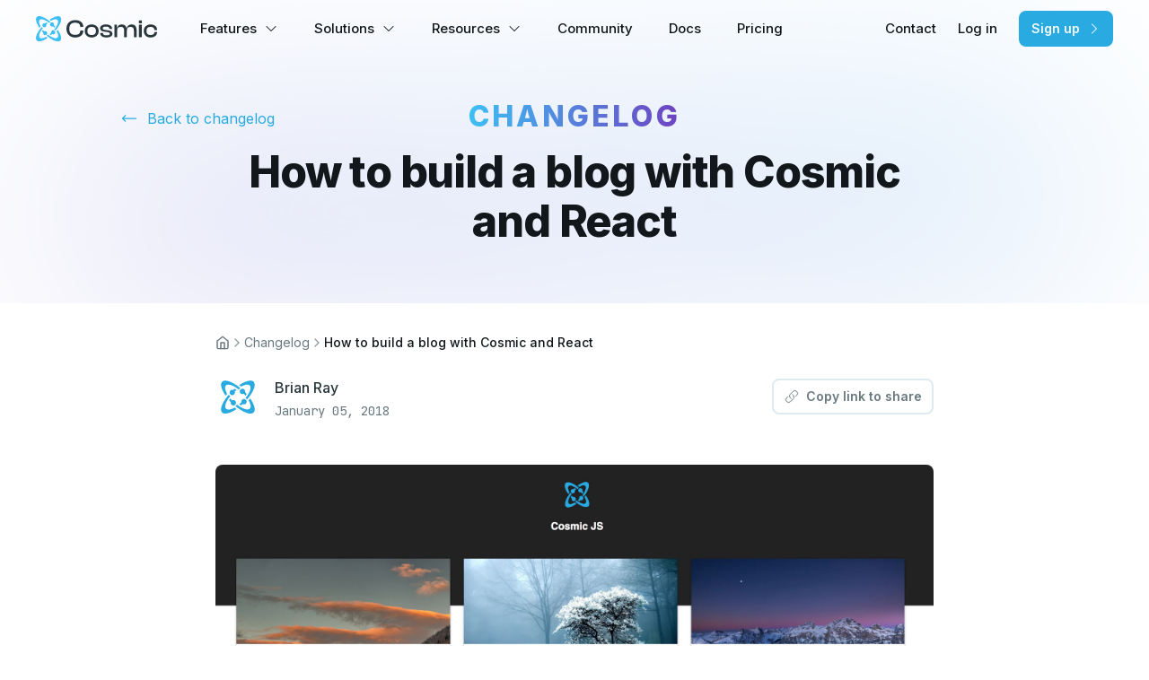

--- FILE ---
content_type: text/html; charset=utf-8
request_url: https://www.cosmicjs.com/changelog/how-to-build-a-blog-with-cosmic-js-and-react-jc2f3o9g
body_size: 25739
content:
<!DOCTYPE html><html lang="en"><head><meta charSet="utf-8"/><meta name="viewport" content="width=device-width"/><meta property="og:url" content="https://www.cosmicjs.com/changelog/how-to-build-a-blog-with-cosmic-js-and-react-jc2f3o9g"/><meta property="og:locale" content="en_IE"/><meta property="og:site_name" content="Cosmic"/><link rel="canonical" href="https://www.cosmicjs.com/changelog/how-to-build-a-blog-with-cosmic-js-and-react-jc2f3o9g"/><link rel="apple-touch-icon" href="https://www.cosmicjs.com/favicon.ico" sizes="76x76"/><script type="application/ld+json">{"@context":"https://schema.org","@type":"Organization","logo":"https://www.cosmicjs.com/images/logos/cosmic-logo.svg","url":"https://www.cosmicjs.com"}</script><script type="application/ld+json">{"@context":"https://schema.org","@type":"Organization","name":"Cosmic","url":"https://www.cosmicjs.com","sameAs":["https://twitter.com/CosmicJS","https://www.linkedin.com/company/cosmicjs","https://www.youtube.com/CosmicJS"]}</script><title>How to build a blog with Cosmic and React | Cosmic</title><meta name="robots" content="index,follow"/><meta name="description" content="A CMS API allows content creators and developers to work simultaneously creating the best content and building applications with popular technology. "/><meta name="twitter:card" content="summary_large_image"/><meta name="twitter:site" content="@cosmicjs"/><meta name="twitter:creator" content="@cosmicjs"/><meta property="og:title" content="How to build a blog with Cosmic and React"/><meta property="og:description" content="A CMS API allows content creators and developers to work simultaneously creating the best content and building applications with popular technology. "/><meta property="og:type" content="article"/><meta property="article:published_time" content="2018-01-05T00:00:00+00:00"/><meta property="article:modified_time" content="2018-01-05T00:00:00+00:00"/><meta property="article:author" content="Brian Ray"/><meta property="og:image" content="https://imgix.cosmicjs.com/9a5d6ab0-f4b9-11e7-bae3-8395a511e5cc-Screen Shot 2018-01-08 at 3.14.35 PM.png?w=1200&amp;auto=compress"/><meta property="og:image:alt" content="How to build a blog with Cosmic and React Feature Cover"/><meta property="og:image:width" content="850"/><meta property="og:image:height" content="650"/><script type="application/ld+json">{"@context":"https://schema.org","@type":"BlogPosting","datePublished":"2018-01-05T00:00:00+00:00","description":"A CMS API allows content creators and developers to work simultaneously creating the best content and building applications with popular technology. ","mainEntityOfPage":{"@type":"WebPage","@id":"https://www.cosmicjs.com//changelog/how-to-build-a-blog-with-cosmic-js-and-react-jc2f3o9g"},"headline":"How to build a blog with Cosmic and React","image":["https://imgix.cosmicjs.com/9a5d6ab0-f4b9-11e7-bae3-8395a511e5cc-Screen Shot 2018-01-08 at 3.14.35 PM.png"],"dateModified":"2018-01-05T00:00:00+00:00","author":[{"@type":"Person","name":"Brian Ray","url":"https://www.cosmicjs.com/blog/authors/brian-ray"}],"publisher":"Cosmic","isAccessibleForFree":true}</script><script type="application/ld+json">{"@context":"https://schema.org","@type":"BreadcrumbList","itemListElement":[{"@type":"ListItem","position":1,"item":{"@id":"https://www.cosmicjs.com/changelog","name":"Blog"}},{"@type":"ListItem","position":2,"item":{"@id":"https://www.cosmicjs.com/changelog/how-to-build-a-blog-with-cosmic-js-and-react-jc2f3o9g","name":"How to build a blog with Cosmic and React"}}]}</script><meta name="next-head-count" content="27"/><link rel="preconnect" href="https://fonts.googleapis.com"/><link rel="preconnect" href="https://fonts.gstatic.com"/><link rel="preload" as="style" data-href="https://fonts.googleapis.com/css2?family=Inter:wght@300;400;500;600;700;800&amp;family=JetBrains+Mono&amp;family=Bitter:ital@0;1&amp;display=block"/><script type="application/ld+json">{"@context":"http://schema.org","@type":"WebSite","name":"Cosmic","url":"https://www.cosmicjs.com"}</script><link rel="preconnect" href="https://fonts.gstatic.com" crossorigin /><link rel="preload" href="/_next/static/css/4b6bb322173de2e3.css" as="style"/><link rel="stylesheet" href="/_next/static/css/4b6bb322173de2e3.css" data-n-g=""/><link rel="preload" href="/_next/static/css/d5d801926ba4191d.css" as="style"/><link rel="stylesheet" href="/_next/static/css/d5d801926ba4191d.css" data-n-p=""/><noscript data-n-css=""></noscript><script defer="" nomodule="" src="/_next/static/chunks/polyfills-c67a75d1b6f99dc8.js"></script><script src="/_next/static/chunks/webpack-09867119309cba23.js" defer=""></script><script src="/_next/static/chunks/framework-fee8a7e75612eda8.js" defer=""></script><script src="/_next/static/chunks/main-1cd45220b9275699.js" defer=""></script><script src="/_next/static/chunks/pages/_app-800426f3ba3186cc.js" defer=""></script><script src="/_next/static/chunks/6789-2abfc01ee9f5fecf.js" defer=""></script><script src="/_next/static/chunks/1156-568335a03cf68a4a.js" defer=""></script><script src="/_next/static/chunks/9755-69a79ff96aab4d97.js" defer=""></script><script src="/_next/static/chunks/4862-684929c44e30f705.js" defer=""></script><script src="/_next/static/chunks/5518-9e15dbc335bc74e8.js" defer=""></script><script src="/_next/static/chunks/6358-44fc805b303744d9.js" defer=""></script><script src="/_next/static/chunks/5382-e517d51ef131db0b.js" defer=""></script><script src="/_next/static/chunks/5146-48b4ef7edb62b809.js" defer=""></script><script src="/_next/static/chunks/4314-f4561ed3b1bc44b1.js" defer=""></script><script src="/_next/static/chunks/6174-713aee2d7ded925b.js" defer=""></script><script src="/_next/static/chunks/2251-5a9a1d0a0167778d.js" defer=""></script><script src="/_next/static/chunks/pages/changelog/%5Bslug%5D-4aa2d9566bdd8b9b.js" defer=""></script><script src="/_next/static/dWQfBgy7bMG1oHwqKtuEK/_buildManifest.js" defer=""></script><script src="/_next/static/dWQfBgy7bMG1oHwqKtuEK/_ssgManifest.js" defer=""></script><style data-href="https://fonts.googleapis.com/css2?family=Inter:wght@300;400;500;600;700;800&family=JetBrains+Mono&family=Bitter:ital@0;1&display=block">@font-face{font-family:'Bitter';font-style:italic;font-weight:400;font-display:block;src:url(https://fonts.gstatic.com/l/font?kit=raxjHiqOu8IVPmn7epZnDMyKBvHf5D6c4PzOWw&skey=7ce735f7301da1b7&v=v40) format('woff')}@font-face{font-family:'Bitter';font-style:normal;font-weight:400;font-display:block;src:url(https://fonts.gstatic.com/l/font?kit=raxhHiqOu8IVPmnRc6SY1KXhnF_Y8fbfCLw&skey=c92268a3e57ee309&v=v40) format('woff')}@font-face{font-family:'Inter';font-style:normal;font-weight:300;font-display:block;src:url(https://fonts.gstatic.com/l/font?kit=UcCO3FwrK3iLTeHuS_nVMrMxCp50SjIw2boKoduKmMEVuOKfMZs&skey=c491285d6722e4fa&v=v20) format('woff')}@font-face{font-family:'Inter';font-style:normal;font-weight:400;font-display:block;src:url(https://fonts.gstatic.com/l/font?kit=UcCO3FwrK3iLTeHuS_nVMrMxCp50SjIw2boKoduKmMEVuLyfMZs&skey=c491285d6722e4fa&v=v20) format('woff')}@font-face{font-family:'Inter';font-style:normal;font-weight:500;font-display:block;src:url(https://fonts.gstatic.com/l/font?kit=UcCO3FwrK3iLTeHuS_nVMrMxCp50SjIw2boKoduKmMEVuI6fMZs&skey=c491285d6722e4fa&v=v20) format('woff')}@font-face{font-family:'Inter';font-style:normal;font-weight:600;font-display:block;src:url(https://fonts.gstatic.com/l/font?kit=UcCO3FwrK3iLTeHuS_nVMrMxCp50SjIw2boKoduKmMEVuGKYMZs&skey=c491285d6722e4fa&v=v20) format('woff')}@font-face{font-family:'Inter';font-style:normal;font-weight:700;font-display:block;src:url(https://fonts.gstatic.com/l/font?kit=UcCO3FwrK3iLTeHuS_nVMrMxCp50SjIw2boKoduKmMEVuFuYMZs&skey=c491285d6722e4fa&v=v20) format('woff')}@font-face{font-family:'Inter';font-style:normal;font-weight:800;font-display:block;src:url(https://fonts.gstatic.com/l/font?kit=UcCO3FwrK3iLTeHuS_nVMrMxCp50SjIw2boKoduKmMEVuDyYMZs&skey=c491285d6722e4fa&v=v20) format('woff')}@font-face{font-family:'JetBrains Mono';font-style:normal;font-weight:400;font-display:block;src:url(https://fonts.gstatic.com/l/font?kit=tDbY2o-flEEny0FZhsfKu5WU4zr3E_BX0PnT8RD8yKxjPg&skey=48ad01c60053c2ae&v=v24) format('woff')}@font-face{font-family:'Bitter';font-style:italic;font-weight:400;font-display:block;src:url(https://fonts.gstatic.com/l/font?kit=raxjHiqOu8IVPmn7epZnDMyKBvHf5D6c4Pz-UnB0n-ChBltdqi4&skey=7ce735f7301da1b7&v=v40) format('woff');unicode-range:U+0460-052F,U+1C80-1C8A,U+20B4,U+2DE0-2DFF,U+A640-A69F,U+FE2E-FE2F}@font-face{font-family:'Bitter';font-style:italic;font-weight:400;font-display:block;src:url(https://fonts.gstatic.com/l/font?kit=raxjHiqOu8IVPmn7epZnDMyKBvHf5D6c4Pz-W3B0n-ChBltdqi4&skey=7ce735f7301da1b7&v=v40) format('woff');unicode-range:U+0301,U+0400-045F,U+0490-0491,U+04B0-04B1,U+2116}@font-face{font-family:'Bitter';font-style:italic;font-weight:400;font-display:block;src:url(https://fonts.gstatic.com/l/font?kit=raxjHiqOu8IVPmn7epZnDMyKBvHf5D6c4Pz-UHB0n-ChBltdqi4&skey=7ce735f7301da1b7&v=v40) format('woff');unicode-range:U+0102-0103,U+0110-0111,U+0128-0129,U+0168-0169,U+01A0-01A1,U+01AF-01B0,U+0300-0301,U+0303-0304,U+0308-0309,U+0323,U+0329,U+1EA0-1EF9,U+20AB}@font-face{font-family:'Bitter';font-style:italic;font-weight:400;font-display:block;src:url(https://fonts.gstatic.com/l/font?kit=raxjHiqOu8IVPmn7epZnDMyKBvHf5D6c4Pz-UXB0n-ChBltdqi4&skey=7ce735f7301da1b7&v=v40) format('woff');unicode-range:U+0100-02BA,U+02BD-02C5,U+02C7-02CC,U+02CE-02D7,U+02DD-02FF,U+0304,U+0308,U+0329,U+1D00-1DBF,U+1E00-1E9F,U+1EF2-1EFF,U+2020,U+20A0-20AB,U+20AD-20C0,U+2113,U+2C60-2C7F,U+A720-A7FF}@font-face{font-family:'Bitter';font-style:italic;font-weight:400;font-display:block;src:url(https://fonts.gstatic.com/l/font?kit=raxjHiqOu8IVPmn7epZnDMyKBvHf5D6c4Pz-X3B0n-ChBltd&skey=7ce735f7301da1b7&v=v40) format('woff');unicode-range:U+0000-00FF,U+0131,U+0152-0153,U+02BB-02BC,U+02C6,U+02DA,U+02DC,U+0304,U+0308,U+0329,U+2000-206F,U+20AC,U+2122,U+2191,U+2193,U+2212,U+2215,U+FEFF,U+FFFD}@font-face{font-family:'Bitter';font-style:normal;font-weight:400;font-display:block;src:url(https://fonts.gstatic.com/l/font?kit=raxhHiqOu8IVPmnRc6SY1KXhnF_Y8fbfOLXOW3pzveS5B3Nd&skey=c92268a3e57ee309&v=v40) format('woff');unicode-range:U+0460-052F,U+1C80-1C8A,U+20B4,U+2DE0-2DFF,U+A640-A69F,U+FE2E-FE2F}@font-face{font-family:'Bitter';font-style:normal;font-weight:400;font-display:block;src:url(https://fonts.gstatic.com/l/font?kit=raxhHiqOu8IVPmnRc6SY1KXhnF_Y8fbfOLzOW3pzveS5B3Nd&skey=c92268a3e57ee309&v=v40) format('woff');unicode-range:U+0301,U+0400-045F,U+0490-0491,U+04B0-04B1,U+2116}@font-face{font-family:'Bitter';font-style:normal;font-weight:400;font-display:block;src:url(https://fonts.gstatic.com/l/font?kit=raxhHiqOu8IVPmnRc6SY1KXhnF_Y8fbfOLfOW3pzveS5B3Nd&skey=c92268a3e57ee309&v=v40) format('woff');unicode-range:U+0102-0103,U+0110-0111,U+0128-0129,U+0168-0169,U+01A0-01A1,U+01AF-01B0,U+0300-0301,U+0303-0304,U+0308-0309,U+0323,U+0329,U+1EA0-1EF9,U+20AB}@font-face{font-family:'Bitter';font-style:normal;font-weight:400;font-display:block;src:url(https://fonts.gstatic.com/l/font?kit=raxhHiqOu8IVPmnRc6SY1KXhnF_Y8fbfOLbOW3pzveS5B3Nd&skey=c92268a3e57ee309&v=v40) format('woff');unicode-range:U+0100-02BA,U+02BD-02C5,U+02C7-02CC,U+02CE-02D7,U+02DD-02FF,U+0304,U+0308,U+0329,U+1D00-1DBF,U+1E00-1E9F,U+1EF2-1EFF,U+2020,U+20A0-20AB,U+20AD-20C0,U+2113,U+2C60-2C7F,U+A720-A7FF}@font-face{font-family:'Bitter';font-style:normal;font-weight:400;font-display:block;src:url(https://fonts.gstatic.com/l/font?kit=raxhHiqOu8IVPmnRc6SY1KXhnF_Y8fbfOLjOW3pzveS5Bw&skey=c92268a3e57ee309&v=v40) format('woff');unicode-range:U+0000-00FF,U+0131,U+0152-0153,U+02BB-02BC,U+02C6,U+02DA,U+02DC,U+0304,U+0308,U+0329,U+2000-206F,U+20AC,U+2122,U+2191,U+2193,U+2212,U+2215,U+FEFF,U+FFFD}@font-face{font-family:'Inter';font-style:normal;font-weight:300;font-display:block;src:url(https://fonts.gstatic.com/s/inter/v20/UcC73FwrK3iLTeHuS_nVMrMxCp50SjIa2JL7W0Q5n-wU.woff2) format('woff2');unicode-range:U+0460-052F,U+1C80-1C8A,U+20B4,U+2DE0-2DFF,U+A640-A69F,U+FE2E-FE2F}@font-face{font-family:'Inter';font-style:normal;font-weight:300;font-display:block;src:url(https://fonts.gstatic.com/s/inter/v20/UcC73FwrK3iLTeHuS_nVMrMxCp50SjIa0ZL7W0Q5n-wU.woff2) format('woff2');unicode-range:U+0301,U+0400-045F,U+0490-0491,U+04B0-04B1,U+2116}@font-face{font-family:'Inter';font-style:normal;font-weight:300;font-display:block;src:url(https://fonts.gstatic.com/s/inter/v20/UcC73FwrK3iLTeHuS_nVMrMxCp50SjIa2ZL7W0Q5n-wU.woff2) format('woff2');unicode-range:U+1F00-1FFF}@font-face{font-family:'Inter';font-style:normal;font-weight:300;font-display:block;src:url(https://fonts.gstatic.com/s/inter/v20/UcC73FwrK3iLTeHuS_nVMrMxCp50SjIa1pL7W0Q5n-wU.woff2) format('woff2');unicode-range:U+0370-0377,U+037A-037F,U+0384-038A,U+038C,U+038E-03A1,U+03A3-03FF}@font-face{font-family:'Inter';font-style:normal;font-weight:300;font-display:block;src:url(https://fonts.gstatic.com/s/inter/v20/UcC73FwrK3iLTeHuS_nVMrMxCp50SjIa2pL7W0Q5n-wU.woff2) format('woff2');unicode-range:U+0102-0103,U+0110-0111,U+0128-0129,U+0168-0169,U+01A0-01A1,U+01AF-01B0,U+0300-0301,U+0303-0304,U+0308-0309,U+0323,U+0329,U+1EA0-1EF9,U+20AB}@font-face{font-family:'Inter';font-style:normal;font-weight:300;font-display:block;src:url(https://fonts.gstatic.com/s/inter/v20/UcC73FwrK3iLTeHuS_nVMrMxCp50SjIa25L7W0Q5n-wU.woff2) format('woff2');unicode-range:U+0100-02BA,U+02BD-02C5,U+02C7-02CC,U+02CE-02D7,U+02DD-02FF,U+0304,U+0308,U+0329,U+1D00-1DBF,U+1E00-1E9F,U+1EF2-1EFF,U+2020,U+20A0-20AB,U+20AD-20C0,U+2113,U+2C60-2C7F,U+A720-A7FF}@font-face{font-family:'Inter';font-style:normal;font-weight:300;font-display:block;src:url(https://fonts.gstatic.com/s/inter/v20/UcC73FwrK3iLTeHuS_nVMrMxCp50SjIa1ZL7W0Q5nw.woff2) format('woff2');unicode-range:U+0000-00FF,U+0131,U+0152-0153,U+02BB-02BC,U+02C6,U+02DA,U+02DC,U+0304,U+0308,U+0329,U+2000-206F,U+20AC,U+2122,U+2191,U+2193,U+2212,U+2215,U+FEFF,U+FFFD}@font-face{font-family:'Inter';font-style:normal;font-weight:400;font-display:block;src:url(https://fonts.gstatic.com/s/inter/v20/UcC73FwrK3iLTeHuS_nVMrMxCp50SjIa2JL7W0Q5n-wU.woff2) format('woff2');unicode-range:U+0460-052F,U+1C80-1C8A,U+20B4,U+2DE0-2DFF,U+A640-A69F,U+FE2E-FE2F}@font-face{font-family:'Inter';font-style:normal;font-weight:400;font-display:block;src:url(https://fonts.gstatic.com/s/inter/v20/UcC73FwrK3iLTeHuS_nVMrMxCp50SjIa0ZL7W0Q5n-wU.woff2) format('woff2');unicode-range:U+0301,U+0400-045F,U+0490-0491,U+04B0-04B1,U+2116}@font-face{font-family:'Inter';font-style:normal;font-weight:400;font-display:block;src:url(https://fonts.gstatic.com/s/inter/v20/UcC73FwrK3iLTeHuS_nVMrMxCp50SjIa2ZL7W0Q5n-wU.woff2) format('woff2');unicode-range:U+1F00-1FFF}@font-face{font-family:'Inter';font-style:normal;font-weight:400;font-display:block;src:url(https://fonts.gstatic.com/s/inter/v20/UcC73FwrK3iLTeHuS_nVMrMxCp50SjIa1pL7W0Q5n-wU.woff2) format('woff2');unicode-range:U+0370-0377,U+037A-037F,U+0384-038A,U+038C,U+038E-03A1,U+03A3-03FF}@font-face{font-family:'Inter';font-style:normal;font-weight:400;font-display:block;src:url(https://fonts.gstatic.com/s/inter/v20/UcC73FwrK3iLTeHuS_nVMrMxCp50SjIa2pL7W0Q5n-wU.woff2) format('woff2');unicode-range:U+0102-0103,U+0110-0111,U+0128-0129,U+0168-0169,U+01A0-01A1,U+01AF-01B0,U+0300-0301,U+0303-0304,U+0308-0309,U+0323,U+0329,U+1EA0-1EF9,U+20AB}@font-face{font-family:'Inter';font-style:normal;font-weight:400;font-display:block;src:url(https://fonts.gstatic.com/s/inter/v20/UcC73FwrK3iLTeHuS_nVMrMxCp50SjIa25L7W0Q5n-wU.woff2) format('woff2');unicode-range:U+0100-02BA,U+02BD-02C5,U+02C7-02CC,U+02CE-02D7,U+02DD-02FF,U+0304,U+0308,U+0329,U+1D00-1DBF,U+1E00-1E9F,U+1EF2-1EFF,U+2020,U+20A0-20AB,U+20AD-20C0,U+2113,U+2C60-2C7F,U+A720-A7FF}@font-face{font-family:'Inter';font-style:normal;font-weight:400;font-display:block;src:url(https://fonts.gstatic.com/s/inter/v20/UcC73FwrK3iLTeHuS_nVMrMxCp50SjIa1ZL7W0Q5nw.woff2) format('woff2');unicode-range:U+0000-00FF,U+0131,U+0152-0153,U+02BB-02BC,U+02C6,U+02DA,U+02DC,U+0304,U+0308,U+0329,U+2000-206F,U+20AC,U+2122,U+2191,U+2193,U+2212,U+2215,U+FEFF,U+FFFD}@font-face{font-family:'Inter';font-style:normal;font-weight:500;font-display:block;src:url(https://fonts.gstatic.com/s/inter/v20/UcC73FwrK3iLTeHuS_nVMrMxCp50SjIa2JL7W0Q5n-wU.woff2) format('woff2');unicode-range:U+0460-052F,U+1C80-1C8A,U+20B4,U+2DE0-2DFF,U+A640-A69F,U+FE2E-FE2F}@font-face{font-family:'Inter';font-style:normal;font-weight:500;font-display:block;src:url(https://fonts.gstatic.com/s/inter/v20/UcC73FwrK3iLTeHuS_nVMrMxCp50SjIa0ZL7W0Q5n-wU.woff2) format('woff2');unicode-range:U+0301,U+0400-045F,U+0490-0491,U+04B0-04B1,U+2116}@font-face{font-family:'Inter';font-style:normal;font-weight:500;font-display:block;src:url(https://fonts.gstatic.com/s/inter/v20/UcC73FwrK3iLTeHuS_nVMrMxCp50SjIa2ZL7W0Q5n-wU.woff2) format('woff2');unicode-range:U+1F00-1FFF}@font-face{font-family:'Inter';font-style:normal;font-weight:500;font-display:block;src:url(https://fonts.gstatic.com/s/inter/v20/UcC73FwrK3iLTeHuS_nVMrMxCp50SjIa1pL7W0Q5n-wU.woff2) format('woff2');unicode-range:U+0370-0377,U+037A-037F,U+0384-038A,U+038C,U+038E-03A1,U+03A3-03FF}@font-face{font-family:'Inter';font-style:normal;font-weight:500;font-display:block;src:url(https://fonts.gstatic.com/s/inter/v20/UcC73FwrK3iLTeHuS_nVMrMxCp50SjIa2pL7W0Q5n-wU.woff2) format('woff2');unicode-range:U+0102-0103,U+0110-0111,U+0128-0129,U+0168-0169,U+01A0-01A1,U+01AF-01B0,U+0300-0301,U+0303-0304,U+0308-0309,U+0323,U+0329,U+1EA0-1EF9,U+20AB}@font-face{font-family:'Inter';font-style:normal;font-weight:500;font-display:block;src:url(https://fonts.gstatic.com/s/inter/v20/UcC73FwrK3iLTeHuS_nVMrMxCp50SjIa25L7W0Q5n-wU.woff2) format('woff2');unicode-range:U+0100-02BA,U+02BD-02C5,U+02C7-02CC,U+02CE-02D7,U+02DD-02FF,U+0304,U+0308,U+0329,U+1D00-1DBF,U+1E00-1E9F,U+1EF2-1EFF,U+2020,U+20A0-20AB,U+20AD-20C0,U+2113,U+2C60-2C7F,U+A720-A7FF}@font-face{font-family:'Inter';font-style:normal;font-weight:500;font-display:block;src:url(https://fonts.gstatic.com/s/inter/v20/UcC73FwrK3iLTeHuS_nVMrMxCp50SjIa1ZL7W0Q5nw.woff2) format('woff2');unicode-range:U+0000-00FF,U+0131,U+0152-0153,U+02BB-02BC,U+02C6,U+02DA,U+02DC,U+0304,U+0308,U+0329,U+2000-206F,U+20AC,U+2122,U+2191,U+2193,U+2212,U+2215,U+FEFF,U+FFFD}@font-face{font-family:'Inter';font-style:normal;font-weight:600;font-display:block;src:url(https://fonts.gstatic.com/s/inter/v20/UcC73FwrK3iLTeHuS_nVMrMxCp50SjIa2JL7W0Q5n-wU.woff2) format('woff2');unicode-range:U+0460-052F,U+1C80-1C8A,U+20B4,U+2DE0-2DFF,U+A640-A69F,U+FE2E-FE2F}@font-face{font-family:'Inter';font-style:normal;font-weight:600;font-display:block;src:url(https://fonts.gstatic.com/s/inter/v20/UcC73FwrK3iLTeHuS_nVMrMxCp50SjIa0ZL7W0Q5n-wU.woff2) format('woff2');unicode-range:U+0301,U+0400-045F,U+0490-0491,U+04B0-04B1,U+2116}@font-face{font-family:'Inter';font-style:normal;font-weight:600;font-display:block;src:url(https://fonts.gstatic.com/s/inter/v20/UcC73FwrK3iLTeHuS_nVMrMxCp50SjIa2ZL7W0Q5n-wU.woff2) format('woff2');unicode-range:U+1F00-1FFF}@font-face{font-family:'Inter';font-style:normal;font-weight:600;font-display:block;src:url(https://fonts.gstatic.com/s/inter/v20/UcC73FwrK3iLTeHuS_nVMrMxCp50SjIa1pL7W0Q5n-wU.woff2) format('woff2');unicode-range:U+0370-0377,U+037A-037F,U+0384-038A,U+038C,U+038E-03A1,U+03A3-03FF}@font-face{font-family:'Inter';font-style:normal;font-weight:600;font-display:block;src:url(https://fonts.gstatic.com/s/inter/v20/UcC73FwrK3iLTeHuS_nVMrMxCp50SjIa2pL7W0Q5n-wU.woff2) format('woff2');unicode-range:U+0102-0103,U+0110-0111,U+0128-0129,U+0168-0169,U+01A0-01A1,U+01AF-01B0,U+0300-0301,U+0303-0304,U+0308-0309,U+0323,U+0329,U+1EA0-1EF9,U+20AB}@font-face{font-family:'Inter';font-style:normal;font-weight:600;font-display:block;src:url(https://fonts.gstatic.com/s/inter/v20/UcC73FwrK3iLTeHuS_nVMrMxCp50SjIa25L7W0Q5n-wU.woff2) format('woff2');unicode-range:U+0100-02BA,U+02BD-02C5,U+02C7-02CC,U+02CE-02D7,U+02DD-02FF,U+0304,U+0308,U+0329,U+1D00-1DBF,U+1E00-1E9F,U+1EF2-1EFF,U+2020,U+20A0-20AB,U+20AD-20C0,U+2113,U+2C60-2C7F,U+A720-A7FF}@font-face{font-family:'Inter';font-style:normal;font-weight:600;font-display:block;src:url(https://fonts.gstatic.com/s/inter/v20/UcC73FwrK3iLTeHuS_nVMrMxCp50SjIa1ZL7W0Q5nw.woff2) format('woff2');unicode-range:U+0000-00FF,U+0131,U+0152-0153,U+02BB-02BC,U+02C6,U+02DA,U+02DC,U+0304,U+0308,U+0329,U+2000-206F,U+20AC,U+2122,U+2191,U+2193,U+2212,U+2215,U+FEFF,U+FFFD}@font-face{font-family:'Inter';font-style:normal;font-weight:700;font-display:block;src:url(https://fonts.gstatic.com/s/inter/v20/UcC73FwrK3iLTeHuS_nVMrMxCp50SjIa2JL7W0Q5n-wU.woff2) format('woff2');unicode-range:U+0460-052F,U+1C80-1C8A,U+20B4,U+2DE0-2DFF,U+A640-A69F,U+FE2E-FE2F}@font-face{font-family:'Inter';font-style:normal;font-weight:700;font-display:block;src:url(https://fonts.gstatic.com/s/inter/v20/UcC73FwrK3iLTeHuS_nVMrMxCp50SjIa0ZL7W0Q5n-wU.woff2) format('woff2');unicode-range:U+0301,U+0400-045F,U+0490-0491,U+04B0-04B1,U+2116}@font-face{font-family:'Inter';font-style:normal;font-weight:700;font-display:block;src:url(https://fonts.gstatic.com/s/inter/v20/UcC73FwrK3iLTeHuS_nVMrMxCp50SjIa2ZL7W0Q5n-wU.woff2) format('woff2');unicode-range:U+1F00-1FFF}@font-face{font-family:'Inter';font-style:normal;font-weight:700;font-display:block;src:url(https://fonts.gstatic.com/s/inter/v20/UcC73FwrK3iLTeHuS_nVMrMxCp50SjIa1pL7W0Q5n-wU.woff2) format('woff2');unicode-range:U+0370-0377,U+037A-037F,U+0384-038A,U+038C,U+038E-03A1,U+03A3-03FF}@font-face{font-family:'Inter';font-style:normal;font-weight:700;font-display:block;src:url(https://fonts.gstatic.com/s/inter/v20/UcC73FwrK3iLTeHuS_nVMrMxCp50SjIa2pL7W0Q5n-wU.woff2) format('woff2');unicode-range:U+0102-0103,U+0110-0111,U+0128-0129,U+0168-0169,U+01A0-01A1,U+01AF-01B0,U+0300-0301,U+0303-0304,U+0308-0309,U+0323,U+0329,U+1EA0-1EF9,U+20AB}@font-face{font-family:'Inter';font-style:normal;font-weight:700;font-display:block;src:url(https://fonts.gstatic.com/s/inter/v20/UcC73FwrK3iLTeHuS_nVMrMxCp50SjIa25L7W0Q5n-wU.woff2) format('woff2');unicode-range:U+0100-02BA,U+02BD-02C5,U+02C7-02CC,U+02CE-02D7,U+02DD-02FF,U+0304,U+0308,U+0329,U+1D00-1DBF,U+1E00-1E9F,U+1EF2-1EFF,U+2020,U+20A0-20AB,U+20AD-20C0,U+2113,U+2C60-2C7F,U+A720-A7FF}@font-face{font-family:'Inter';font-style:normal;font-weight:700;font-display:block;src:url(https://fonts.gstatic.com/s/inter/v20/UcC73FwrK3iLTeHuS_nVMrMxCp50SjIa1ZL7W0Q5nw.woff2) format('woff2');unicode-range:U+0000-00FF,U+0131,U+0152-0153,U+02BB-02BC,U+02C6,U+02DA,U+02DC,U+0304,U+0308,U+0329,U+2000-206F,U+20AC,U+2122,U+2191,U+2193,U+2212,U+2215,U+FEFF,U+FFFD}@font-face{font-family:'Inter';font-style:normal;font-weight:800;font-display:block;src:url(https://fonts.gstatic.com/s/inter/v20/UcC73FwrK3iLTeHuS_nVMrMxCp50SjIa2JL7W0Q5n-wU.woff2) format('woff2');unicode-range:U+0460-052F,U+1C80-1C8A,U+20B4,U+2DE0-2DFF,U+A640-A69F,U+FE2E-FE2F}@font-face{font-family:'Inter';font-style:normal;font-weight:800;font-display:block;src:url(https://fonts.gstatic.com/s/inter/v20/UcC73FwrK3iLTeHuS_nVMrMxCp50SjIa0ZL7W0Q5n-wU.woff2) format('woff2');unicode-range:U+0301,U+0400-045F,U+0490-0491,U+04B0-04B1,U+2116}@font-face{font-family:'Inter';font-style:normal;font-weight:800;font-display:block;src:url(https://fonts.gstatic.com/s/inter/v20/UcC73FwrK3iLTeHuS_nVMrMxCp50SjIa2ZL7W0Q5n-wU.woff2) format('woff2');unicode-range:U+1F00-1FFF}@font-face{font-family:'Inter';font-style:normal;font-weight:800;font-display:block;src:url(https://fonts.gstatic.com/s/inter/v20/UcC73FwrK3iLTeHuS_nVMrMxCp50SjIa1pL7W0Q5n-wU.woff2) format('woff2');unicode-range:U+0370-0377,U+037A-037F,U+0384-038A,U+038C,U+038E-03A1,U+03A3-03FF}@font-face{font-family:'Inter';font-style:normal;font-weight:800;font-display:block;src:url(https://fonts.gstatic.com/s/inter/v20/UcC73FwrK3iLTeHuS_nVMrMxCp50SjIa2pL7W0Q5n-wU.woff2) format('woff2');unicode-range:U+0102-0103,U+0110-0111,U+0128-0129,U+0168-0169,U+01A0-01A1,U+01AF-01B0,U+0300-0301,U+0303-0304,U+0308-0309,U+0323,U+0329,U+1EA0-1EF9,U+20AB}@font-face{font-family:'Inter';font-style:normal;font-weight:800;font-display:block;src:url(https://fonts.gstatic.com/s/inter/v20/UcC73FwrK3iLTeHuS_nVMrMxCp50SjIa25L7W0Q5n-wU.woff2) format('woff2');unicode-range:U+0100-02BA,U+02BD-02C5,U+02C7-02CC,U+02CE-02D7,U+02DD-02FF,U+0304,U+0308,U+0329,U+1D00-1DBF,U+1E00-1E9F,U+1EF2-1EFF,U+2020,U+20A0-20AB,U+20AD-20C0,U+2113,U+2C60-2C7F,U+A720-A7FF}@font-face{font-family:'Inter';font-style:normal;font-weight:800;font-display:block;src:url(https://fonts.gstatic.com/s/inter/v20/UcC73FwrK3iLTeHuS_nVMrMxCp50SjIa1ZL7W0Q5nw.woff2) format('woff2');unicode-range:U+0000-00FF,U+0131,U+0152-0153,U+02BB-02BC,U+02C6,U+02DA,U+02DC,U+0304,U+0308,U+0329,U+2000-206F,U+20AC,U+2122,U+2191,U+2193,U+2212,U+2215,U+FEFF,U+FFFD}@font-face{font-family:'JetBrains Mono';font-style:normal;font-weight:400;font-display:block;src:url(https://fonts.gstatic.com/l/font?kit=tDbY2o-flEEny0FZhsfKu5WU4zr3E_BX0PnT8RD8yKxTN1OTk6OThhvAWV8&skey=48ad01c60053c2ae&v=v24) format('woff');unicode-range:U+0460-052F,U+1C80-1C8A,U+20B4,U+2DE0-2DFF,U+A640-A69F,U+FE2E-FE2F}@font-face{font-family:'JetBrains Mono';font-style:normal;font-weight:400;font-display:block;src:url(https://fonts.gstatic.com/l/font?kit=tDbY2o-flEEny0FZhsfKu5WU4zr3E_BX0PnT8RD8yKxTPlOTk6OThhvAWV8&skey=48ad01c60053c2ae&v=v24) format('woff');unicode-range:U+0301,U+0400-045F,U+0490-0491,U+04B0-04B1,U+2116}@font-face{font-family:'JetBrains Mono';font-style:normal;font-weight:400;font-display:block;src:url(https://fonts.gstatic.com/l/font?kit=tDbY2o-flEEny0FZhsfKu5WU4zr3E_BX0PnT8RD8yKxTOVOTk6OThhvAWV8&skey=48ad01c60053c2ae&v=v24) format('woff');unicode-range:U+0370-0377,U+037A-037F,U+0384-038A,U+038C,U+038E-03A1,U+03A3-03FF}@font-face{font-family:'JetBrains Mono';font-style:normal;font-weight:400;font-display:block;src:url(https://fonts.gstatic.com/l/font?kit=tDbY2o-flEEny0FZhsfKu5WU4zr3E_BX0PnT8RD8yKxTNVOTk6OThhvAWV8&skey=48ad01c60053c2ae&v=v24) format('woff');unicode-range:U+0102-0103,U+0110-0111,U+0128-0129,U+0168-0169,U+01A0-01A1,U+01AF-01B0,U+0300-0301,U+0303-0304,U+0308-0309,U+0323,U+0329,U+1EA0-1EF9,U+20AB}@font-face{font-family:'JetBrains Mono';font-style:normal;font-weight:400;font-display:block;src:url(https://fonts.gstatic.com/l/font?kit=tDbY2o-flEEny0FZhsfKu5WU4zr3E_BX0PnT8RD8yKxTNFOTk6OThhvAWV8&skey=48ad01c60053c2ae&v=v24) format('woff');unicode-range:U+0100-02BA,U+02BD-02C5,U+02C7-02CC,U+02CE-02D7,U+02DD-02FF,U+0304,U+0308,U+0329,U+1D00-1DBF,U+1E00-1E9F,U+1EF2-1EFF,U+2020,U+20A0-20AB,U+20AD-20C0,U+2113,U+2C60-2C7F,U+A720-A7FF}@font-face{font-family:'JetBrains Mono';font-style:normal;font-weight:400;font-display:block;src:url(https://fonts.gstatic.com/l/font?kit=tDbY2o-flEEny0FZhsfKu5WU4zr3E_BX0PnT8RD8yKxTOlOTk6OThhvA&skey=48ad01c60053c2ae&v=v24) format('woff');unicode-range:U+0000-00FF,U+0131,U+0152-0153,U+02BB-02BC,U+02C6,U+02DA,U+02DC,U+0304,U+0308,U+0329,U+2000-206F,U+20AC,U+2122,U+2191,U+2193,U+2212,U+2215,U+FEFF,U+FFFD}</style></head><body><div id="__next"><script>!function(){try{var d=document.documentElement,c=d.classList;c.remove('light','dark');var e=localStorage.getItem('theme');if('system'===e||(!e&&true)){var t='(prefers-color-scheme: dark)',m=window.matchMedia(t);if(m.media!==t||m.matches){d.style.colorScheme = 'dark';c.add('dark')}else{d.style.colorScheme = 'light';c.add('light')}}else if(e){c.add(e|| '')}if(e==='light'||e==='dark')d.style.colorScheme=e}catch(e){}}()</script><div><div class="lg:flex-center top-0 z-50 w-full transition-all duration-300 ease-in-out fixed border-b border-transparent bg-transparent" data-headlessui-state=""><nav class="mx-auto flex w-full lg:container lg:justify-center"><div class="relative flex w-full max-w-[1200px] items-center justify-center px-4 py-3 lg:px-0"><div class="flex flex-shrink-0"><span class="sr-only">Cosmic Logo</span><a class="relative" href="/"><div class="absolute h-full w-full"></div><svg width="135" height="29" viewBox="0 0 135 29" fill="none" xmlns="http://www.w3.org/2000/svg" class="h-auto max-w-full fill-gray-700 dark:fill-white" aria-label="Cosmic logo"><path d="M11.0494 9.71143C11.7149 9.11524 12.3291 8.51905 12.9946 7.97705C12.4827 7.59766 12.022 7.27246 11.5613 6.94727C10.9982 7.43506 10.4352 7.97706 9.87208 8.51905C10.4352 8.73585 10.8447 9.16944 11.0494 9.71143Z" class="fill-cosmic-bright-blue"></path><path d="M9.41432 12.4816C10.6461 12.485 11.6473 11.4565 11.6505 10.1843C11.6537 8.91213 10.6578 7.8781 9.42602 7.87472C8.19424 7.87135 7.19307 8.89991 7.18983 10.1721C7.1866 11.4442 8.18254 12.4783 9.41432 12.4816Z" class="fill-cosmic-bright-blue"></path><path d="M11.386 23.0143C8.22254 24.8011 5.48801 25.2477 4.25479 24.0194C2.539 22.2885 4.09393 17.7659 7.84722 13.1874C7.25741 13.0199 6.77485 12.5732 6.50676 12.0149C1.03769 18.38 -1.42876 24.8011 0.984067 27.202C2.96795 29.212 7.73998 27.872 12.9946 24.2985C12.4584 23.9077 11.9222 23.461 11.386 23.0143Z" class="fill-cosmic-bright-blue"></path><path d="M14.9943 7.75792C15.1547 7.14542 15.5824 6.64428 16.1171 6.36587C9.80853 0.964741 3.39308 -1.42958 0.987291 0.964741C-0.990805 2.96929 0.292284 7.70224 3.87424 12.9363C4.30194 12.3795 4.72963 11.8784 5.15733 11.3216C3.39308 8.14769 2.91193 5.41928 4.14155 4.1386C5.9058 2.41247 10.3966 4.02724 14.9943 7.75792Z" class="fill-cosmic-bright-blue"></path><path d="M19.5443 9.25072C19.3362 9.80913 18.8678 10.2559 18.3474 10.4792C19.128 11.3169 19.8566 12.0986 20.4811 12.9363C20.8454 12.4337 21.2097 11.9311 21.4699 11.4285C20.8974 10.7026 20.2209 9.97666 19.5443 9.25072Z" class="fill-cosmic-bright-blue"></path><path d="M17.9013 11.5542C19.1461 11.5542 20.1316 10.5429 20.1316 9.25074C20.1316 7.95855 19.1461 6.94727 17.9013 6.94727C16.6564 6.94727 15.6709 7.95855 15.6709 9.25074C15.6709 10.4867 16.6564 11.5542 17.9013 11.5542Z" class="fill-cosmic-bright-blue"></path><path d="M24.0004 4.17002C25.7232 5.89898 24.162 10.4166 20.3933 14.9899C20.9855 15.1572 21.4701 15.6034 21.7393 16.1612C27.1769 9.80307 29.6534 3.33343 27.2307 0.935207C25.2387 -1.01684 20.4472 0.321707 15.2249 3.89116C15.7633 4.28157 16.3017 4.72775 16.8401 5.17393C20.0165 3.38921 22.7622 2.94302 24.0004 4.17002Z" class="fill-cosmic-bright-blue"></path><path d="M17.57 18.004C16.8053 18.7824 15.9896 19.5052 15.2249 20.1724C15.7347 20.5616 16.1935 20.8952 16.7033 21.2288C17.417 20.6172 18.0798 19.95 18.7935 19.2272C18.2327 19.0048 17.8249 18.56 17.57 18.004Z" class="fill-cosmic-bright-blue"></path><path d="M19.2518 15.6941C18.02 15.6905 17.0187 16.719 17.0153 17.9912C17.0119 19.2633 18.0078 20.2975 19.2395 20.301C20.4713 20.3045 21.4726 19.2761 21.476 18.0039C21.4794 16.7317 20.4835 15.6976 19.2518 15.6941Z" class="fill-cosmic-bright-blue"></path><path d="M9.87209 17.6968C9.09147 16.8592 8.36289 16.0774 7.7384 15.2398C7.37411 15.7423 7.00982 16.2449 6.74961 16.7475C7.37411 17.4734 7.9986 18.1994 8.67514 18.9253C8.8833 18.3669 9.29964 17.9202 9.87209 17.6968Z" class="fill-cosmic-bright-blue"></path><path d="M24.3579 15.2398C23.9316 15.7946 23.5053 16.2939 23.079 16.8488C24.8374 20.0113 25.317 22.6745 24.0382 23.9506C22.2798 25.6706 17.8039 24.0616 13.2214 20.3997C13.0615 21.01 12.6352 21.5093 12.1024 21.7868C18.4433 27.1686 24.8374 29.6098 27.2352 27.2241C29.2068 25.1712 27.9279 20.3997 24.3579 15.2398Z" class="fill-cosmic-bright-blue"></path><path d="M12.5543 18.9375C12.5575 17.6653 11.5616 16.6313 10.3298 16.6279C9.09803 16.6246 8.09687 17.6531 8.09365 18.9253C8.09044 20.1975 9.08639 21.2315 10.3182 21.2348C11.5499 21.2382 12.5511 20.2096 12.5543 18.9375Z" class="fill-cosmic-bright-blue"></path><path d="M43.739 23.7834C49.0785 23.7834 52.7599 20.9732 52.7599 16.4487V16.0834H49.4157V16.4487C49.4157 19.3433 47.589 20.8608 43.7671 20.8608C39.3551 20.8608 37.2193 18.7812 37.2193 14.0881C37.2193 9.39503 39.3551 7.28736 43.7671 7.28736C47.589 7.28736 49.4157 8.83299 49.4157 11.6994V12.0929H52.7599V11.6994C52.7599 7.20305 49.0504 4.39282 43.739 4.39282C37.8937 4.39282 34.0156 8.21474 34.0156 14.0881C34.0156 19.9615 37.8937 23.7834 43.739 23.7834Z"></path><path d="M62.1338 23.7834C66.7987 23.7834 69.9181 20.8327 69.9181 16.533C69.9181 12.1772 66.7987 9.25452 62.1338 9.25452C57.4969 9.25452 54.3775 12.1772 54.3775 16.533C54.3775 20.8327 57.4969 23.7834 62.1338 23.7834ZM62.1338 21.0856C58.7615 21.0856 57.3564 19.4838 57.3564 16.533C57.3564 13.5542 58.7615 11.9242 62.1338 11.9242C65.5341 11.9242 66.9393 13.5542 66.9393 16.533C66.9393 19.4838 65.5341 21.0856 62.1338 21.0856Z"></path><path d="M78.7247 23.7834C82.659 23.7834 85.2444 22.2378 85.2444 19.6243C85.2444 17.3199 83.7269 16.1958 80.4108 15.7743L77.179 15.3246C75.0714 15.0436 74.5093 14.6502 74.5093 13.5542C74.5093 12.2334 75.4086 11.6713 77.9659 11.6713C81.0572 11.6713 81.9002 12.5425 81.9002 14.2005V14.3691H84.9072V14.2848C84.9072 10.9688 82.3218 9.25452 78.0502 9.25452C73.7506 9.25452 71.5305 10.9969 71.5305 13.4418C71.5305 15.7743 73.1323 16.8984 75.7739 17.2356L79.5958 17.7414C81.5911 18.0224 82.2656 18.3878 82.2656 19.54C82.2656 20.7765 81.4506 21.3385 78.7247 21.3385C75.802 21.3385 74.706 20.7484 74.706 18.9217V18.6969H71.671V18.7812C71.671 22.013 74.2283 23.7834 78.7247 23.7834Z"></path><path d="M90.4692 23.5024V16.5892C90.4692 13.498 91.509 11.9804 94.516 11.9804C97.2138 11.9804 98.2817 13.1607 98.2817 15.9148V23.5024H101.289V16.5892C101.289 13.498 102.357 11.9804 105.335 11.9804C108.033 11.9804 109.129 13.1607 109.129 15.9148V23.5024H112.136V15.0998C112.136 11.7275 110.309 9.25452 106.684 9.25452C103.143 9.25452 101.57 11.4746 101.204 13.8633H101.036C100.642 11.1936 98.928 9.25452 95.7525 9.25452C92.2678 9.25452 90.7503 11.4184 90.3849 13.7509H90.2163V9.53555H87.4342V23.5024H90.4692Z"></path><path d="M117.885 7.90561V4.67385H114.85V7.90561H117.885ZM117.885 23.5024V9.53555H114.85V23.5024H117.885Z"></path><path d="M127.75 23.7834C131.937 23.7834 135 21.4228 135 17.9381V17.629H131.993V17.8257C131.993 19.9896 130.419 21.0575 127.693 21.0575C124.546 21.0575 123.141 19.54 123.141 16.533C123.141 13.4699 124.546 11.9804 127.693 11.9804C130.419 11.9804 131.993 13.0483 131.993 15.2122V15.3808H135V15.0998C135 11.6151 131.937 9.25452 127.75 9.25452C123.141 9.25452 120.134 12.1772 120.134 16.533C120.134 20.8327 123.141 23.7834 127.75 23.7834Z"></path></svg></a></div><div class="ml-auto flex items-center gap-x-3 lg:hidden"><button class="inline-flex items-center justify-center rounded-md border border-gray-100 bg-transparent p-2 text-gray-400 focus:outline-none dark:border-dark-gray-100 dark:text-white focus:md:outline" type="button" aria-expanded="false" data-headlessui-state=""><span class="sr-only">Open menu</span><svg xmlns="http://www.w3.org/2000/svg" fill="none" viewBox="0 0 24 24" stroke-width="1.5" stroke="currentColor" aria-hidden="true" data-slot="icon" class="h-6 w-6"><path stroke-linecap="round" stroke-linejoin="round" d="M3.75 9h16.5m-16.5 6.75h16.5"></path></svg></button></div><nav class="justify-left ml-12 hidden flex-grow items-center space-x-6 lg:flex xl:space-x-10"><div><div class="relative z-20" data-headlessui-state=""><div class="inline-flex items-center rounded-md bg-transparent font-semibold text-gray-900 hover:text-cosmic-blue focus:outline-none dark:text-dark-gray-900"><a class="text-[15px] font-medium group-hover:text-cosmic-blue py-2" href="/features">Features</a><svg xmlns="http://www.w3.org/2000/svg" viewBox="0 0 24 24" fill="currentColor" aria-hidden="true" data-slot="icon" class="ml-2 w-4 text-gray-900 transition duration-150 ease-linear dark:text-dark-gray-900"><path fill-rule="evenodd" d="M12.53 16.28a.75.75 0 0 1-1.06 0l-7.5-7.5a.75.75 0 0 1 1.06-1.06L12 14.69l6.97-6.97a.75.75 0 1 1 1.06 1.06l-7.5 7.5Z" clip-rule="evenodd"></path></svg></div></div></div><div><div class="relative z-20" data-headlessui-state=""><div class="inline-flex items-center rounded-md bg-transparent font-semibold text-gray-900 hover:text-cosmic-blue focus:outline-none dark:text-dark-gray-900"><a class="text-[15px] font-medium group-hover:text-cosmic-blue py-2" href="/solutions">Solutions</a><svg xmlns="http://www.w3.org/2000/svg" viewBox="0 0 24 24" fill="currentColor" aria-hidden="true" data-slot="icon" class="ml-2 w-4 text-gray-900 transition duration-150 ease-linear dark:text-dark-gray-900"><path fill-rule="evenodd" d="M12.53 16.28a.75.75 0 0 1-1.06 0l-7.5-7.5a.75.75 0 0 1 1.06-1.06L12 14.69l6.97-6.97a.75.75 0 1 1 1.06 1.06l-7.5 7.5Z" clip-rule="evenodd"></path></svg></div></div></div><div><div class="relative z-20" data-headlessui-state=""><div class="inline-flex items-center rounded-md bg-transparent font-semibold text-gray-900 hover:text-cosmic-blue focus:outline-none dark:text-dark-gray-900"><span class="text-[15px] font-medium group-hover:text-cosmic-blue py-2">Resources</span><svg xmlns="http://www.w3.org/2000/svg" viewBox="0 0 24 24" fill="currentColor" aria-hidden="true" data-slot="icon" class="ml-2 w-4 text-gray-900 transition duration-150 ease-linear dark:text-dark-gray-900"><path fill-rule="evenodd" d="M12.53 16.28a.75.75 0 0 1-1.06 0l-7.5-7.5a.75.75 0 0 1 1.06-1.06L12 14.69l6.97-6.97a.75.75 0 1 1 1.06 1.06l-7.5 7.5Z" clip-rule="evenodd"></path></svg></div></div></div><div><div class="relative z-20" data-headlessui-state=""><div class="inline-flex items-center rounded-md bg-transparent font-semibold text-gray-900 hover:text-cosmic-blue focus:outline-none dark:text-dark-gray-900"><a class="text-[15px] font-medium group-hover:text-cosmic-blue py-2" href="/community">Community</a></div></div></div><div><div class="relative z-20" data-headlessui-state=""><div class="inline-flex items-center rounded-md bg-transparent font-semibold text-gray-900 hover:text-cosmic-blue focus:outline-none dark:text-dark-gray-900"><a class="text-[15px] font-medium group-hover:text-cosmic-blue py-2" href="/docs">Docs</a></div></div></div><div><div class="relative z-20" data-headlessui-state=""><div class="inline-flex items-center rounded-md bg-transparent font-semibold text-gray-900 hover:text-cosmic-blue focus:outline-none dark:text-dark-gray-900"><a class="text-[15px] font-medium group-hover:text-cosmic-blue py-2" href="/pricing">Pricing</a></div></div></div></nav><div class="hidden flex-shrink-0 items-center justify-end space-x-6 lg:flex"><a class="group flex items-center space-x-2 whitespace-nowrap text-[15px] font-semibold text-gray-900 hover:text-cosmic-blue dark:text-dark-gray-900 hover:dark:text-cosmic-blue lg:font-medium" href="/contact">Contact</a><a class="group flex items-center space-x-2 whitespace-nowrap text-[15px] font-semibold text-gray-900 hover:text-cosmic-blue dark:text-dark-gray-900 hover:dark:text-cosmic-blue lg:font-medium" href="https://app.cosmicjs.com/login">Log in</a><a aria-label="Sign up button" href="https://app.cosmicjs.com/signup" class="relative flex flex-shrink-0 cursor-pointer items-center justify-center border-1.5 font-semibold rounded-lg bg-cosmic-blue hover:bg-cosmic-deep-blue active:bg-cosmic-deep-blue border-cosmic-blue hover:border-cosmic-deep-blue active:border-cosmic-deep-blue text-gray-50 hover:text-gray-200  active:text-gray-200 px-3 h-10 text-sm leading-5 cursor-pointer group text-[15px] [object Object]"><div class="relative flex items-center justify-center">Sign up<div class="ml-2 cursor-pointer right-0 h-4 w-4"><div class="relative w-full"><svg xmlns="http://www.w3.org/2000/svg" viewBox="0 0 24 24" fill="currentColor" aria-hidden="true" data-slot="icon" class="relative right-1 transform opacity-0 transition duration-[50] ease-linear group-hover:translate-x-[5px] group-hover:opacity-100 "><path fill-rule="evenodd" d="M12.97 3.97a.75.75 0 0 1 1.06 0l7.5 7.5a.75.75 0 0 1 0 1.06l-7.5 7.5a.75.75 0 1 1-1.06-1.06l6.22-6.22H3a.75.75 0 0 1 0-1.5h16.19l-6.22-6.22a.75.75 0 0 1 0-1.06Z" clip-rule="evenodd"></path></svg><svg xmlns="http://www.w3.org/2000/svg" viewBox="0 0 24 24" fill="currentColor" aria-hidden="true" data-slot="icon" class="duration absolute top-[0px] w-4 opacity-100 transition ease-linear group-hover:opacity-0"><path fill-rule="evenodd" d="M16.28 11.47a.75.75 0 0 1 0 1.06l-7.5 7.5a.75.75 0 0 1-1.06-1.06L14.69 12 7.72 5.03a.75.75 0 0 1 1.06-1.06l7.5 7.5Z" clip-rule="evenodd"></path></svg></div></div></div></a></div></div></nav></div><main class="relative flex w-full flex-grow flex-col px-5 text-5xl overflow-hidden"><meta property="twitter:title" content="How to build a blog with Cosmic and React"/><meta property="twitter:description" content="A CMS API allows content creators and developers to work simultaneously creating the best content and building applications with popular technology. "/><meta property="twitter:image" content="https://imgix.cosmicjs.com/9a5d6ab0-f4b9-11e7-bae3-8395a511e5cc-Screen Shot 2018-01-08 at 3.14.35 PM.png?w=1200&amp;auto=compress"/><section class="force-full-width relative mx-auto h-fit w-full bg-light-background bg-dot-container bg-cover pt-12 dark:bg-dark-background pb-8 pt-24"><div class="flex h-fit flex-col items-center justify-center"><div class="relative z-20 flex w-full flex-1 flex-col max-w-5xl items-center space-y-4 px-4 md:px-0"><a class="group absolute -top-6 left-3 z-20 w-fit self-start py-2 pl-1 pr-2 text-sm text-cosmic-blue transition-opacity hover:opacity-80 xs:-top-10 sm:gap-x-2 sm:text-base md:left-3 md:top-[6px] lg:left-0 lg:top-[14px] lg:flex" href="/changelog"><svg xmlns="http://www.w3.org/2000/svg" viewBox="0 0 24 24" fill="currentColor" aria-hidden="true" data-slot="icon" class="absolute h-[18px] w-[18px] transform fill-cosmic-blue pt-1 sm:h-[24px] sm:w-[24px]"><path fill-rule="evenodd" d="M7.28 7.72a.75.75 0 0 1 0 1.06l-2.47 2.47H21a.75.75 0 0 1 0 1.5H4.81l2.47 2.47a.75.75 0 1 1-1.06 1.06l-3.75-3.75a.75.75 0 0 1 0-1.06l3.75-3.75a.75.75 0 0 1 1.06 0Z" clip-rule="evenodd"></path></svg><div class="pl-6 sm:pl-8">Back to 
            changelog</div></a><span class="bg-gradient-to-r text-[20px] font-extrabold uppercase leading-[24.2px] tracking-widest md:text-[26px] md:leading-[30px] lg:leading-[36px] bg-clip-text text-transparent from-[#3DBFF5] to-[#6F42C1] lg:text-[32px]">Changelog</span><h1 class="text-gray-900 dark:text-dark-gray-900 text-[28px] font-extrabold leading-[34px] tracking-tight md:text-[40px] md:leading-[48px] lg:text-5xl lg:leading-[55px] w-full max-w-[740px] !whitespace-pre-line text-center">How to build a blog with Cosmic and React</h1></div><div class="pointer-events-none absolute bottom-0 touch-none backdrop-blur"></div><div class="pointer-events-none absolute bottom-0 mx-auto h-full w-3/4 max-w-screen-2xl -rotate-2 touch-none rounded-full bg-gradient-to-tr opacity-[.21] blur-[8rem] dark:opacity-25 lg:h-4/6 lg:w-11/12 from-[#6F42C1] to-[#3DBFF5]"></div><div class="relative z-20 md:mt-3 h-[202px] w-full max-w-screen-2xl md:h-[308px] md:w-full lg:h-[505px] hidden"></div><div class="mt-8"></div></div></section><div class="flex-col-center force-full-width bg-white py-8 dark:bg-black lg:px-5"><div class="mx-auto max-w-[300px] xs:max-w-[340px] sm:max-w-[500px] md:max-w-[720px] xl:max-w-[800px]"><div class="mb-6"><nav aria-label="Breadcrumb" class="flex items-center gap-2 text-sm "><ol class="flex items-center gap-2"><li><a class="flex items-center text-gray-500 transition-colors hover:text-cosmic-blue dark:text-dark-gray-500 dark:hover:text-cosmic-blue" aria-label="Home" href="/"><svg xmlns="http://www.w3.org/2000/svg" width="24" height="24" viewBox="0 0 24 24" fill="none" stroke="currentColor" stroke-width="2" stroke-linecap="round" stroke-linejoin="round" class="lucide lucide-home h-4 w-4"><path d="m3 9 9-7 9 7v11a2 2 0 0 1-2 2H5a2 2 0 0 1-2-2z"></path><polyline points="9 22 9 12 15 12 15 22"></polyline></svg></a></li><li><svg xmlns="http://www.w3.org/2000/svg" width="24" height="24" viewBox="0 0 24 24" fill="none" stroke="currentColor" stroke-width="2" stroke-linecap="round" stroke-linejoin="round" class="lucide lucide-chevron-right h-4 w-4 text-gray-400 dark:text-dark-gray-400"><path d="m9 18 6-6-6-6"></path></svg></li><li><a class="text-gray-500 transition-colors hover:text-cosmic-blue dark:text-dark-gray-500 dark:hover:text-cosmic-blue" href="/changelog">Changelog</a></li><li><svg xmlns="http://www.w3.org/2000/svg" width="24" height="24" viewBox="0 0 24 24" fill="none" stroke="currentColor" stroke-width="2" stroke-linecap="round" stroke-linejoin="round" class="lucide lucide-chevron-right h-4 w-4 text-gray-400 dark:text-dark-gray-400"><path d="m9 18 6-6-6-6"></path></svg></li><li><span class="font-medium text-gray-900 dark:text-dark-gray-900" aria-current="page">How to build a blog with Cosmic and React</span></li></ol></nav></div><div class="relative mb-6 grid grid-cols-1 md:grid-cols-2"><div class="xs:mb-6 sm:mb-6"><div><div class="font-regular flex space-x-2 text-base text-gray-700 dark:text-gray-200"><a href="/blog/authors/brian-ray"><div><img alt="Brian Ray&#x27;s avatar" src="/images/logos/cosmic-logo.svg?w=100&amp;h=100&amp;auto=format&amp;dpr=2" width="50" height="50" class="rounded-full object-cover w-[50px]  h-[50px] "/></div></a><div class="pl-2"><a href="/blog/authors/brian-ray"><p class="inline-block text-base font-medium text-gray-700 dark:text-dark-gray-600">Brian Ray</p></a><p class="font-mono text-sm text-gray-500 dark:text-dark-gray-500">January 05, 2018</p></div></div></div></div><div><div class="flex md:absolute md:right-0 md:mt-1"><button aria-label="Copy link to share button" type="button" class="relative flex flex-shrink-0 cursor-pointer items-center justify-center border-1.5 font-semibold rounded-lg border-gray-200 bg-white text-gray-500 hover:border-gray-200 hover:bg-gray-100 active:border-gray-200 active:bg-gray-50 dark:border-dark-gray-200 dark:bg-dark-background dark:text-dark-gray-500 dark:hover:bg-dark-gray-100 dark:active:border-dark-gray-200 dark:active:bg-dark-gray-100 px-3 h-10 text-sm leading-5 cursor-pointer"><div class="relative flex items-center justify-center"><div class="mr-2 cursor-pointer left-0 h-4 w-4"><svg xmlns="http://www.w3.org/2000/svg" fill="none" viewBox="0 0 24 24" stroke-width="1.5" stroke="currentColor" aria-hidden="true" data-slot="icon" class="h-4 w-4"><path stroke-linecap="round" stroke-linejoin="round" d="M13.19 8.688a4.5 4.5 0 0 1 1.242 7.244l-4.5 4.5a4.5 4.5 0 0 1-6.364-6.364l1.757-1.757m13.35-.622 1.757-1.757a4.5 4.5 0 0 0-6.364-6.364l-4.5 4.5a4.5 4.5 0 0 0 1.242 7.244"></path></svg></div>Copy link to share</div></button></div></div></div><div class="relative mb-8"><div><img alt="cover image" src="https://imgix.cosmicjs.com/9a5d6ab0-f4b9-11e7-bae3-8395a511e5cc-Screen Shot 2018-01-08 at 3.14.35 PM.png?w=1000&amp;auto=format&amp;dpr=2" width="1000" class="h-auto w-full rounded-lg object-cover"/></div></div><div class="relative mx-auto sm:max-w-[500px] md:max-w-[700px] lg:px-0"><div class="data-paragraph mt-5 max-w-[330px] text-gray-900 dark:text-dark-gray-900 sm:max-w-[500px] md:max-w-[700px] [&amp;&gt;pre]:text-white"><p><strong><span style="font-size: 36px;">TL;DR</span></strong></p><p>Build a Cosmic React application by creating a new Cosmic App and cloning a repository.</p><ul><li><a rel="noopener noreferrer" href="https://cosmicjs.com/apps/react-blog">View and install the demo</a></li><li><a href="https://github.com/cosmicjs/react-blog">View the codebase</a></li></ul><p><br></p><p><strong><span style="font-size: 36px;">Introduction</span></strong></p><p>A CMS API gives more power to content creators and developers to build their type of front end web applications. React will continue to receive lots of attention in 2018 as a top Javascript framework. &nbsp;Cosmic gives front end developers more time to build client applications and spend less time setting up API's or Databases. A MongoDB instance would be one more part to what is a simple process. There is no need &nbsp;to update a static file, log into a server. The <a href="https://cosmicjs.com/">Cosmic&nbsp;</a>content editor powers your application.<br><br><br>Cosmic provides a platform that lets developers focus on the code, and design. This means more time pushing code and less time thinking. &nbsp;</p><p><br></p><p><strong><span style="font-size: 36px;">Build a blog with Cosmic</span></strong></p><p>Logging into to your Cosmic account is easy, sign in with Github! Check out the <a href="https://cosmicjs.com/apps">Cosmic Apps</a> and find <a href="https://cosmicjs.com/apps/simple-react-blog">Simple React Blog</a>. Click on the install Free button and build your new blog application.&nbsp;</p><p><img class="fr-fic fr-dib" style="width: 503px;" src="https://s3-us-west-2.amazonaws.com/cosmicjs/abc699a0-f259-11e7-b948-afa0abf2fc70-install-simple-react-app.png"></p><p><br></p><p><span style="font-size: 18px;"><u>Create your first post</u></span></p><p>On app install, you will be directed to your new app dashboard. In this example, there are 4 Objects - Posts, Author, Categories, and Globals. Your blog content lives in the Posts Object, so let's create a new blog post! Click on the Posts object, in the left-side navigation bar, and select Add Post</p><p><br></p><p><strong><img class="fr-fic fr-dib" style="width: 300px;" src="https://s3-us-west-2.amazonaws.com/cosmicjs/e044e780-f25a-11e7-baec-63bfc6f514b4-Screen Shot 2018-01-04 at 4.18.59 PM.png"></strong></p><p><br></p><p>Create a blog post and be sure to inspect the functionality of the editor. Insert an image, write some code, add a link, and of course a <span class="fr-emoticon fr-deletable">😀</span> . &nbsp;Content creators are not limited to the type of content they can create.&nbsp;</p><p>To create a new author, check out Author and select add author.</p><p><br><img class="fr-fic fr-dib" style="width: 300px;" src="https://s3-us-west-2.amazonaws.com/cosmicjs/cef751b0-f25b-11e7-8739-bd1a2fa1284e-author.png"></p><p>&nbsp;&nbsp;</p><p><br></p><p>Let's select an image to go along with our blog post.&nbsp;</p><p><br></p><p><img class="fr-fic fr-dib" style="width: 300px;" src="https://s3-us-west-2.amazonaws.com/cosmicjs/4a254900-f25c-11e7-baec-63bfc6f514b4-blog-dropdown.png"></p><p><br></p><p>Hit the publish and push our blog post dynamically to our application. Notice the option of switching between developer and editor roles.&nbsp;</p><p><u>Cosmic&nbsp;Credentials</u></p><p>In the left-side navigation bar select Settings and Basic Settings. Create a new Read/Write Access key by selecting Generate new key for both.&nbsp;</p><p>Let's keep this tap open for the remainder of the tutorial.</p><p>&nbsp;</p><p><img class="fr-fic fr-dib" style="width: 506px;" src="https://s3-us-west-2.amazonaws.com/cosmicjs/3b22b4a0-f25d-11e7-baec-63bfc6f514b4-cosmic-config.png"></p><p><br></p><p><br></p><p><br></p><p><strong><span style="font-size: 36px;">Deploy You</span></strong><strong><span style="font-size: 36px;">r Web App</span></strong></p><p>You can deploy your web app from from Cosmic Dashboard with the Git repo Url. Click settings -&gt; Deploy Web App. Make sure your Git Repo URL is set to <a href="https://github.com/cosmicjs/react-blog">https://github.com/cosmicjs/react-blog</a></p><p><br></p><p><img class="fr-fic fr-dib" style="width: 750px;" src="https://s3-us-west-2.amazonaws.com/cosmicjs/62a985a0-f3fa-11e7-b948-afa0abf2fc70-deploy-web-app.png"></p><p><br></p><p>Another important step is to set your environment variables. Copy and paste the API Read Access Key, API Write Access Key, and Bucket Slug into your Set Environment Variables &nbsp;tab from the Cosmic Credentials section.</p><p><br></p><p><img class="fr-fic fr-dib" style="width: 300px;" src="https://s3-us-west-2.amazonaws.com/cosmicjs/d1b3ac40-f400-11e7-b948-afa0abf2fc70-env-vars.png"></p><p><br></p><p>Press Deploy to the Web and visit your new blog!</p><p><strong><span style="font-size: 24px;">Development Mode</span></strong></p><p><u><span style="font-size: 18px;">Prerequisites</span></u></p><ul><li>Node&nbsp;</li><li>NPM</li></ul><p><u><span style="font-size: 18px;">Terminal Commands</span></u></p><div data-original-embed="<a href='https://gist.github.com/b-rays/af07d62b4c699ce67e4e2182cae9cf6d' class='embedly-card'></a>" class="fr-embedly"><a class="embedly-card" href="https://gist.github.com/b-rays/af07d62b4c699ce67e4e2182cae9cf6d"></a></div><p><strong>&nbsp;</strong><u><span style="font-size: 18px;">Start the application</span></u></p><p><a href="http://localhost:3000/"></a></p><pre>npm start</pre><p><a href="http://localhost:5000/">View your Cosmic Blog!</a></p><p>Building Blog applications with Cosmic is this simple. Be sure to check out the OG GraqhQL and React version of our Blog App on Github. If you would like to see other demos and source code, check out the <a href="https://cosmicjs.com/apps">apps page</a>.</p><p>I hope you enjoyed this tutorial, if you have any questions <a rel="noopener noreferrer noopener" href="https://twitter.com/cosmic_js">reach out to us on Twitter</a> and <a rel="noopener" href="https://cosmicjs.com/community">join our community on Slack</a>.</p></div><div class="my-8 "><h3 class="mb-4 text-lg font-semibold text-gray-900 dark:text-dark-gray-900">Continue Learning</h3><div class="grid gap-4 md:grid-cols-2 lg:grid-cols-3"><div class="rounded-lg border border-gray-200 bg-gray-50 p-4 dark:border-dark-gray-200 dark:bg-dark-gray-50"><div class="mb-3 flex items-center gap-2"><div class="rounded-md bg-blue-50 dark:bg-blue-900/20 p-1.5"><svg xmlns="http://www.w3.org/2000/svg" width="24" height="24" viewBox="0 0 24 24" fill="none" stroke="currentColor" stroke-width="2" stroke-linecap="round" stroke-linejoin="round" class="lucide lucide-book-open h-4 w-4 text-blue-500"><path d="M2 3h6a4 4 0 0 1 4 4v14a3 3 0 0 0-3-3H2z"></path><path d="M22 3h-6a4 4 0 0 0-4 4v14a3 3 0 0 1 3-3h7z"></path></svg></div><h4 class="text-sm font-semibold text-gray-700 dark:text-dark-gray-700">Documentation</h4></div><ul class="space-y-2"><li><a class="group flex items-start gap-1 text-sm" href="/docs/quickstart"><span class="mt-0.5 text-gray-400 group-hover:text-cosmic-blue">→</span><span class="text-cosmic-blue group-hover:underline">Quickstart Guide</span></a></li><li><a class="group flex items-start gap-1 text-sm" href="/docs/api"><span class="mt-0.5 text-gray-400 group-hover:text-cosmic-blue">→</span><span class="text-cosmic-blue group-hover:underline">API Reference</span></a></li><li><a class="group flex items-start gap-1 text-sm" href="/docs/frameworks"><span class="mt-0.5 text-gray-400 group-hover:text-cosmic-blue">→</span><span class="text-cosmic-blue group-hover:underline">Framework Guides</span></a></li></ul></div><div class="rounded-lg border border-gray-200 bg-gray-50 p-4 dark:border-dark-gray-200 dark:bg-dark-gray-50"><div class="mb-3 flex items-center gap-2"><div class="rounded-md bg-purple-50 dark:bg-purple-900/20 p-1.5"><svg xmlns="http://www.w3.org/2000/svg" width="24" height="24" viewBox="0 0 24 24" fill="none" stroke="currentColor" stroke-width="2" stroke-linecap="round" stroke-linejoin="round" class="lucide lucide-file-text h-4 w-4 text-purple-500"><path d="M15 2H6a2 2 0 0 0-2 2v16a2 2 0 0 0 2 2h12a2 2 0 0 0 2-2V7Z"></path><path d="M14 2v4a2 2 0 0 0 2 2h4"></path><path d="M10 9H8"></path><path d="M16 13H8"></path><path d="M16 17H8"></path></svg></div><h4 class="text-sm font-semibold text-gray-700 dark:text-dark-gray-700">Articles</h4></div><ul class="space-y-2"><li><a class="group flex items-start gap-1 text-sm" href="/blog/introducing-the-cosmic-ai-platform"><span class="mt-0.5 text-gray-400 group-hover:text-cosmic-blue">→</span><span class="text-cosmic-blue group-hover:underline">Introducing the Cosmic AI Platform</span></a></li><li><a class="group flex items-start gap-1 text-sm" href="/blog/nextjs-15-vs-16-building-modern-blogs-in-the-turbopack-era"><span class="mt-0.5 text-gray-400 group-hover:text-cosmic-blue">→</span><span class="text-cosmic-blue group-hover:underline">Next.js 15 vs 16: Building Modern Blogs</span></a></li></ul></div><div class="rounded-lg border border-gray-200 bg-gray-50 p-4 dark:border-dark-gray-200 dark:bg-dark-gray-50"><div class="mb-3 flex items-center gap-2"><div class="rounded-md bg-green-50 dark:bg-green-900/20 p-1.5"><svg xmlns="http://www.w3.org/2000/svg" width="24" height="24" viewBox="0 0 24 24" fill="none" stroke="currentColor" stroke-width="2" stroke-linecap="round" stroke-linejoin="round" class="lucide lucide-scale h-4 w-4 text-green-500"><path d="m16 16 3-8 3 8c-.87.65-1.92 1-3 1s-2.13-.35-3-1Z"></path><path d="m2 16 3-8 3 8c-.87.65-1.92 1-3 1s-2.13-.35-3-1Z"></path><path d="M7 21h10"></path><path d="M12 3v18"></path><path d="M3 7h2c2 0 5-1 7-2 2 1 5 2 7 2h2"></path></svg></div><h4 class="text-sm font-semibold text-gray-700 dark:text-dark-gray-700">Comparisons</h4></div><ul class="space-y-2"><li><a class="group flex items-start gap-1 text-sm" href="/compare/contentful"><span class="mt-0.5 text-gray-400 group-hover:text-cosmic-blue">→</span><span class="text-cosmic-blue group-hover:underline">Cosmic vs Contentful</span></a></li><li><a class="group flex items-start gap-1 text-sm" href="/compare/strapi"><span class="mt-0.5 text-gray-400 group-hover:text-cosmic-blue">→</span><span class="text-cosmic-blue group-hover:underline">Cosmic vs Strapi</span></a></li><li><a class="group flex items-start gap-1 text-sm" href="/compare/sanity"><span class="mt-0.5 text-gray-400 group-hover:text-cosmic-blue">→</span><span class="text-cosmic-blue group-hover:underline">Cosmic vs Sanity</span></a></li></ul></div></div></div><div class="my-12 rounded-2xl border border-gray-200 bg-gradient-to-br from-blue-50 to-purple-50 p-8 text-center dark:border-dark-gray-200 dark:from-dark-gray-100 dark:to-dark-gray-100"><h3 class="mb-3 text-2xl font-bold text-gray-800 dark:text-dark-gray-700">Ready to get started?</h3><p class="mb-6 text-gray-600 dark:text-dark-gray-500">Build your next project with Cosmic and start creating content faster.</p><div class="flex w-full flex-col items-center justify-center gap-4 sm:gap-5 mt-0"><div class="flex w-full flex-col items-center justify-center gap-3 sm:flex-row sm:gap-4"><a aria-label="Try Cosmic Free button" href="https://app.cosmicjs.com/signup" class="relative flex flex-shrink-0 cursor-pointer items-center justify-center border-1.5 font-semibold rounded-lg bg-cosmic-blue hover:bg-cosmic-deep-blue active:bg-cosmic-deep-blue border-cosmic-blue hover:border-cosmic-deep-blue active:border-cosmic-deep-blue text-gray-50 hover:text-gray-200  active:text-gray-200 px-3 h-10 text-sm leading-5 cursor-pointer w-full px-6 py-3 text-base md:w-auto md:min-w-[220px]"><div class="relative flex items-center justify-center">Try Cosmic Free</div></a><a aria-label="Browse Projects button" href="/community/projects" class="relative flex flex-shrink-0 cursor-pointer items-center justify-center border-1.5 font-semibold rounded-lg border-gray-200 bg-white text-gray-500 hover:border-gray-200 hover:bg-gray-100 active:border-gray-200 active:bg-gray-50 dark:border-dark-gray-200 dark:bg-dark-background dark:text-dark-gray-500 dark:hover:bg-dark-gray-100 dark:active:border-dark-gray-200 dark:active:bg-dark-gray-100 px-3 h-10 text-sm leading-5 cursor-pointer h-10 w-full px-6 py-3 text-base !text-gray-800 dark:border-white dark:bg-white dark:hover:!bg-gray-200 md:w-auto md:min-w-[200px]"><div class="relative flex items-center justify-center">Browse Projects</div></a></div><p class="mt-1 text-center text-base font-medium text-gray-700 dark:text-white/90">No credit card required • 75,000+ developers</p></div></div><div class="relative mb-6 mt-10 grid grid-cols-1 md:grid-cols-2"><div class="xs:mb-6 sm:mb-6"><a class="flex items-center justify-start text-lg text-cosmic-blue" href="/changelog"><svg xmlns="http://www.w3.org/2000/svg" viewBox="0 0 24 24" fill="currentColor" aria-hidden="true" data-slot="icon" class="h-[18px] w-[18px] transform fill-cosmic-blue sm:h-[24px] sm:w-[24px]"><path fill-rule="evenodd" d="M7.28 7.72a.75.75 0 0 1 0 1.06l-2.47 2.47H21a.75.75 0 0 1 0 1.5H4.81l2.47 2.47a.75.75 0 1 1-1.06 1.06l-3.75-3.75a.75.75 0 0 1 0-1.06l3.75-3.75a.75.75 0 0 1 1.06 0Z" clip-rule="evenodd"></path></svg><span class="ml-2 font-medium">Back to <!-- -->changelog</span></a></div><div class="flex md:absolute md:right-0"><button aria-label="Copy link to share button" type="button" class="relative flex flex-shrink-0 cursor-pointer items-center justify-center border-1.5 font-semibold rounded-lg border-gray-200 bg-white text-gray-500 hover:border-gray-200 hover:bg-gray-100 active:border-gray-200 active:bg-gray-50 dark:border-dark-gray-200 dark:bg-dark-background dark:text-dark-gray-500 dark:hover:bg-dark-gray-100 dark:active:border-dark-gray-200 dark:active:bg-dark-gray-100 px-3 h-10 text-sm leading-5 cursor-pointer"><div class="relative flex items-center justify-center"><div class="mr-2 cursor-pointer left-0 h-4 w-4"><svg xmlns="http://www.w3.org/2000/svg" fill="none" viewBox="0 0 24 24" stroke-width="1.5" stroke="currentColor" aria-hidden="true" data-slot="icon" class="h-4 w-4"><path stroke-linecap="round" stroke-linejoin="round" d="M13.19 8.688a4.5 4.5 0 0 1 1.242 7.244l-4.5 4.5a4.5 4.5 0 0 1-6.364-6.364l1.757-1.757m13.35-.622 1.757-1.757a4.5 4.5 0 0 0-6.364-6.364l-4.5 4.5a4.5 4.5 0 0 0 1.242 7.244"></path></svg></div>Copy link to share</div></button></div></div></div></div></div><div class="flex-col-center force-full-width bg-gray-50 pb-12 pt-12 dark:bg-dark-gray-100"><span class="mx-auto mb-10 text-center text-3xl font-bold text-gray-900 dark:text-dark-gray-900 md:text-5xl">You might also like</span><div class="mx-auto grid max-w-[1200px] auto-rows-[1fr] grid-cols-1 gap-5 px-5 sm:grid-cols-2 md:gap-16 lg:grid-cols-3"><div><a class="" href="/blog/cosmic-as-the-ultimate-react-cms-technical-benefits-for-modern-web-applications"><div class="relative z-10 flex h-[460px] transform-gpu cursor-pointer flex-col rounded-2xl bg-white p-4 shadow-lg gradient-border-2 hover:border-gradient-tl-light-blue-white dark:bg-gray-900 hover:dark:border-gradient-tl-light-blue-gray-900 lg:max-w-[325px] my-5"><div><img alt="Cosmic as the Ultimate React CMS: Technical Benefits for Modern Web Applications image" src="https://imgix.cosmicjs.com/4fb76130-0cb4-11f0-8617-41c4c9731576-image.png?w=300&amp;h=150&amp;auto=format&amp;dpr=3" width="300" height="150" class="h-[150px] w-full rounded object-cover" loading="lazy"/></div><div class="tracking-tight&#x27; } my-3 font-inter text-lg font-semibold leading-6 text-gray-700
          dark:text-gray-200"><p class="line-clamp-2">Cosmic as the Ultimate React CMS: Technical Benefits for Modern Web Applications</p></div><div class="blue-link mb-5 flex-grow text-base font-normal leading-[22px] text-gray-500"><div class="line-clamp-4">Discover how Cosmic's headless architecture provides the perfect foundation for React-based projects...</div></div><div class="mb-2 flex items-center space-x-5"><div><div class="font-regular flex space-x-2 text-base text-gray-700 dark:text-gray-200"><div><img alt="Cosmic Intelligence&#x27;s avatar" src="https://imgix.cosmicjs.com/c2ed5890-250a-11ef-adb1-8b946b3a80e4-cosmic-banner.png?w=100&amp;h=100&amp;auto=format&amp;dpr=2" width="50" height="50" class="rounded-full object-cover w-[50px]  h-[50px] "/></div><div class="pl-2"><p class="text-base font-medium text-gray-700 dark:text-dark-gray-600">Cosmic Intelligence</p><p class="font-mono text-sm text-gray-500 dark:text-dark-gray-500">March 29, 2025</p></div></div></div></div></div></a></div><div><a class="" href="/blog/claude-sonnet-45-vs-opus-45-a-real-world-comparison"><div class="relative z-10 flex h-[460px] transform-gpu cursor-pointer flex-col rounded-2xl bg-white p-4 shadow-lg gradient-border-2 hover:border-gradient-tl-light-blue-white dark:bg-gray-900 hover:dark:border-gradient-tl-light-blue-gray-900 lg:max-w-[325px] my-5"><div><img alt="Claude Sonnet 4.5 vs Opus 4.5: A Real-World Comparison image" src="https://imgix.cosmicjs.com/5d53e4f0-c9b8-11f0-8de3-a3b971be7f0b-claude-opus-4-5.png?w=300&amp;h=150&amp;auto=format&amp;dpr=3" width="300" height="150" class="h-[150px] w-full rounded object-cover" loading="lazy"/></div><div class="tracking-tight&#x27; } my-3 font-inter text-lg font-semibold leading-6 text-gray-700
          dark:text-gray-200"><p class="line-clamp-2">Claude Sonnet 4.5 vs Opus 4.5: A Real-World Comparison</p></div><div class="blue-link mb-5 flex-grow text-base font-normal leading-[22px] text-gray-500"><div class="line-clamp-4">We built identical blog applications with Claude Sonnet 4.5 and Opus 4.5 using the Cosmic AI Platfor...</div></div><div class="mb-2 flex items-center space-x-5"><div><div class="font-regular flex space-x-2 text-base text-gray-700 dark:text-gray-200"><div><img alt="Tony Spiro&#x27;s avatar" src="https://imgix.cosmicjs.com/c50b1390-4c31-11ee-82b2-d53af1858037-tux-cropped.jpg?w=100&amp;h=100&amp;auto=format&amp;dpr=2" width="50" height="50" class="rounded-full object-cover w-[50px]  h-[50px] "/></div><div class="pl-2"><p class="text-base font-medium text-gray-700 dark:text-dark-gray-600">Tony Spiro</p><p class="font-mono text-sm text-gray-500 dark:text-dark-gray-500">November 25, 2025</p></div></div></div></div></div></a></div><div><a class="" href="/blog/claude-sonnet-4-vs-45-a-real-world-comparison"><div class="relative z-10 flex h-[460px] transform-gpu cursor-pointer flex-col rounded-2xl bg-white p-4 shadow-lg gradient-border-2 hover:border-gradient-tl-light-blue-white dark:bg-gray-900 hover:dark:border-gradient-tl-light-blue-gray-900 lg:max-w-[325px] my-5"><div><img alt="Claude Sonnet 4 vs 4.5: A Real-World Comparison image" src="https://imgix.cosmicjs.com/a3a30f60-9fa8-11f0-b878-255b128b940c-claude-sonnet-4-5.png?w=300&amp;h=150&amp;auto=format&amp;dpr=3" width="300" height="150" class="h-[150px] w-full rounded object-cover" loading="lazy"/></div><div class="tracking-tight&#x27; } my-3 font-inter text-lg font-semibold leading-6 text-gray-700
          dark:text-gray-200"><p class="line-clamp-2">Claude Sonnet 4 vs 4.5: A Real-World Comparison</p></div><div class="blue-link mb-5 flex-grow text-base font-normal leading-[22px] text-gray-500"><div class="line-clamp-4">We built the exact same blog application with Claude Sonnet 4 and 4.5 using the Cosmic AI Platform....</div></div><div class="mb-2 flex items-center space-x-5"><div><div class="font-regular flex space-x-2 text-base text-gray-700 dark:text-gray-200"><div><img alt="Tony Spiro&#x27;s avatar" src="https://imgix.cosmicjs.com/c50b1390-4c31-11ee-82b2-d53af1858037-tux-cropped.jpg?w=100&amp;h=100&amp;auto=format&amp;dpr=2" width="50" height="50" class="rounded-full object-cover w-[50px]  h-[50px] "/></div><div class="pl-2"><p class="text-base font-medium text-gray-700 dark:text-dark-gray-600">Tony Spiro</p><p class="font-mono text-sm text-gray-500 dark:text-dark-gray-500">October 02, 2025</p></div></div></div></div></div></a></div></div></div></main></div><div class="intercom-launcher" style="font-family:intercom-font, &quot;Helvetica Neue&quot;, &quot;Apple Color Emoji&quot;, Helvetica, Arial, sans-serif;color:white;font-size:16px;line-height:1.5;-webkit-text-size-adjust:100%;-webkit-font-smoothing:antialiased"><div role="button" aria-label="Load Chat" aria-busy="true" aria-live="polite" style="position:fixed;z-index:2147483004;padding:0 !important;margin:0 !important;border:none;bottom:20px;right:20px;max-width:48px;width:48px;max-height:48px;height:48px;border-radius:50%;cursor:pointer;box-shadow:0 1px 6px 0 rgba(0, 0, 0, 0.06), 0 2px 32px 0 rgba(0, 0, 0, 0.16);transition:transform 167ms cubic-bezier(0.33, 0.00, 0.00, 1.00);box-sizing:content-box;background:#29ABE2"><div style="display:flex;align-items:center;justify-content:center;position:absolute;top:0;left:0;width:48px;height:48px;transition:transform 100ms linear, opacity 80ms linear;transform:rotate(0deg) scale(1);opacity:0"><svg height="24px" width="24px" focusable="false" aria-hidden="true" viewBox="0 0 28 32"><path fill="white" d="M28 32s-4.714-1.855-8.527-3.34H3.437C1.54 28.66 0 27.026 0 25.013V3.644C0 1.633 1.54 0 3.437 0h21.125c1.898 0 3.437 1.632 3.437 3.645v18.404H28V32zm-4.139-11.982a.88.88 0 00-1.292-.105c-.03.026-3.015 2.681-8.57 2.681-5.486 0-8.517-2.636-8.571-2.684a.88.88 0 00-1.29.107 1.01 1.01 0 00-.219.708.992.992 0 00.318.664c.142.128 3.537 3.15 9.762 3.15 6.226 0 9.621-3.022 9.763-3.15a.992.992 0 00.317-.664 1.01 1.01 0 00-.218-.707z"></path></svg></div><div style="display:flex;align-items:center;justify-content:center;position:absolute;top:0;left:0;width:48px;height:48px;transition:transform 100ms linear, opacity 80ms linear;transform:rotate(0deg);opacity:1"><svg focusable="false" width="24" height="24" viewBox="0 0 24 24" fill="none" xmlns="http://www.w3.org/2000/svg"><path fill-rule="evenodd" clip-rule="evenodd" d="M18.601 8.39897C18.269 8.06702 17.7309 8.06702 17.3989 8.39897L12 13.7979L6.60099 8.39897C6.26904 8.06702 5.73086 8.06702 5.39891 8.39897C5.06696 8.73091 5.06696 9.2691 5.39891 9.60105L11.3989 15.601C11.7309 15.933 12.269 15.933 12.601 15.601L18.601 9.60105C18.9329 9.2691 18.9329 8.73091 18.601 8.39897Z" fill="white"></path></svg></div></div></div><!--$--><!--/$--></div><script id="__NEXT_DATA__" type="application/json">{"props":{"pageProps":{"data":{"slug":"how-to-build-a-blog-with-cosmic-js-and-react-jc2f3o9g","title":"How to build a blog with Cosmic and React","content":"\u003cp\u003e\u003cstrong\u003e\u003cspan style=\"font-size: 36px;\"\u003eTL;DR\u003c/span\u003e\u003c/strong\u003e\u003c/p\u003e\u003cp\u003eBuild a Cosmic React application by creating a new Cosmic App and cloning a repository.\u003c/p\u003e\u003cul\u003e\u003cli\u003e\u003ca href=\"https://cosmicjs.com/apps/react-blog\" rel=\"noopener noreferrer\" target=\"_blank\"\u003eView and install the demo\u003c/a\u003e\u003c/li\u003e\u003cli\u003e\u003ca href=\"https://github.com/cosmicjs/react-blog\"\u003eView the codebase\u003c/a\u003e\u003c/li\u003e\u003c/ul\u003e\u003cp\u003e\u003cbr\u003e\u003c/p\u003e\u003cp\u003e\u003cstrong\u003e\u003cspan style=\"font-size: 36px;\"\u003eIntroduction\u003c/span\u003e\u003c/strong\u003e\u003c/p\u003e\u003cp\u003eA CMS API gives more power to content creators and developers to build their type of front end web applications. React will continue to receive lots of attention in 2018 as a top Javascript framework. \u0026nbsp;Cosmic gives front end developers more time to build client applications and spend less time setting up API\u0026#39;s or Databases. A MongoDB instance would be one more part to what is a simple process. There is no need \u0026nbsp;to update a static file, log into a server. The \u003ca href=\"https://cosmicjs.com/\"\u003eCosmic\u0026nbsp;\u003c/a\u003econtent editor powers your application.\u003cbr\u003e\u003cbr\u003e\u003cbr\u003eCosmic provides a platform that lets developers focus on the code, and design. This means more time pushing code and less time thinking. \u0026nbsp;\u003c/p\u003e\u003cp\u003e\u003cbr\u003e\u003c/p\u003e\u003cp\u003e\u003cstrong\u003e\u003cspan style=\"font-size: 36px;\"\u003eBuild a blog with Cosmic\u003c/span\u003e\u003c/strong\u003e\u003c/p\u003e\u003cp\u003eLogging into to your Cosmic account is easy, sign in with Github! Check out the \u003ca href=\"https://cosmicjs.com/apps\"\u003eCosmic Apps\u003c/a\u003e and find \u003ca href=\"https://cosmicjs.com/apps/simple-react-blog\"\u003eSimple React Blog\u003c/a\u003e. Click on the install Free button and build your new blog application.\u0026nbsp;\u003c/p\u003e\u003cp\u003e\u003cimg src=\"https://s3-us-west-2.amazonaws.com/cosmicjs/abc699a0-f259-11e7-b948-afa0abf2fc70-install-simple-react-app.png\" style=\"width: 503px;\" class=\"fr-fic fr-dib\"\u003e\u003c/p\u003e\u003cp\u003e\u003cbr\u003e\u003c/p\u003e\u003cp\u003e\u003cspan style=\"font-size: 18px;\"\u003e\u003cu\u003eCreate your first post\u003c/u\u003e\u003c/span\u003e\u003c/p\u003e\u003cp\u003eOn app install, you will be directed to your new app dashboard. In this example, there are 4 Objects - Posts, Author, Categories, and Globals. Your blog content lives in the Posts Object, so let\u0026#39;s create a new blog post! Click on the Posts object, in the left-side navigation bar, and select Add Post\u003c/p\u003e\u003cp\u003e\u003cbr\u003e\u003c/p\u003e\u003cp\u003e\u003cstrong\u003e\u003cimg src=\"https://s3-us-west-2.amazonaws.com/cosmicjs/e044e780-f25a-11e7-baec-63bfc6f514b4-Screen Shot 2018-01-04 at 4.18.59 PM.png\" style=\"width: 300px;\" class=\"fr-fic fr-dib\"\u003e\u003c/strong\u003e\u003c/p\u003e\u003cp\u003e\u003cbr\u003e\u003c/p\u003e\u003cp\u003eCreate a blog post and be sure to inspect the functionality of the editor. Insert an image, write some code, add a link, and of course a \u003cspan class=\"fr-emoticon fr-deletable\"\u003e😀\u003c/span\u003e . \u0026nbsp;Content creators are not limited to the type of content they can create.\u0026nbsp;\u003c/p\u003e\u003cp\u003eTo create a new author, check out Author and select add author.\u003c/p\u003e\u003cp\u003e\u003cbr\u003e\u003cimg src=\"https://s3-us-west-2.amazonaws.com/cosmicjs/cef751b0-f25b-11e7-8739-bd1a2fa1284e-author.png\" style=\"width: 300px;\" class=\"fr-fic fr-dib\"\u003e\u003c/p\u003e\u003cp\u003e\u0026nbsp;\u0026nbsp;\u003c/p\u003e\u003cp\u003e\u003cbr\u003e\u003c/p\u003e\u003cp\u003eLet\u0026#39;s select an image to go along with our blog post.\u0026nbsp;\u003c/p\u003e\u003cp\u003e\u003cbr\u003e\u003c/p\u003e\u003cp\u003e\u003cimg src=\"https://s3-us-west-2.amazonaws.com/cosmicjs/4a254900-f25c-11e7-baec-63bfc6f514b4-blog-dropdown.png\" style=\"width: 300px;\" class=\"fr-fic fr-dib\"\u003e\u003c/p\u003e\u003cp\u003e\u003cbr\u003e\u003c/p\u003e\u003cp\u003eHit the publish and push our blog post dynamically to our application. Notice the option of switching between developer and editor roles.\u0026nbsp;\u003c/p\u003e\u003cp\u003e\u003cu\u003eCosmic\u0026nbsp;Credentials\u003c/u\u003e\u003c/p\u003e\u003cp\u003eIn the left-side navigation bar select Settings and Basic Settings. Create a new Read/Write Access key by selecting Generate new key for both.\u0026nbsp;\u003c/p\u003e\u003cp\u003eLet\u0026#39;s keep this tap open for the remainder of the tutorial.\u003c/p\u003e\u003cp\u003e\u0026nbsp;\u003c/p\u003e\u003cp\u003e\u003cimg src=\"https://s3-us-west-2.amazonaws.com/cosmicjs/3b22b4a0-f25d-11e7-baec-63bfc6f514b4-cosmic-config.png\" style=\"width: 506px;\" class=\"fr-fic fr-dib\"\u003e\u003c/p\u003e\u003cp\u003e\u003cbr\u003e\u003c/p\u003e\u003cp\u003e\u003cbr\u003e\u003c/p\u003e\u003cp\u003e\u003cbr\u003e\u003c/p\u003e\u003cp\u003e\u003cstrong\u003e\u003cspan style=\"font-size: 36px;\"\u003eDeploy You\u003c/span\u003e\u003c/strong\u003e\u003cstrong\u003e\u003cspan style=\"font-size: 36px;\"\u003er Web App\u003c/span\u003e\u003c/strong\u003e\u003c/p\u003e\u003cp\u003eYou can deploy your web app from from Cosmic Dashboard with the Git repo Url. Click settings -\u0026gt; Deploy Web App. Make sure your Git Repo URL is set to \u003ca href=\"https://github.com/cosmicjs/react-blog\"\u003ehttps://github.com/cosmicjs/react-blog\u003c/a\u003e\u003c/p\u003e\u003cp\u003e\u003cbr\u003e\u003c/p\u003e\u003cp\u003e\u003cimg src=\"https://s3-us-west-2.amazonaws.com/cosmicjs/62a985a0-f3fa-11e7-b948-afa0abf2fc70-deploy-web-app.png\" style=\"width: 750px;\" class=\"fr-fic fr-dib\"\u003e\u003c/p\u003e\u003cp\u003e\u003cbr\u003e\u003c/p\u003e\u003cp\u003eAnother important step is to set your environment variables. Copy and paste the API Read Access Key, API Write Access Key, and Bucket Slug into your Set Environment Variables \u0026nbsp;tab from the Cosmic Credentials section.\u003c/p\u003e\u003cp\u003e\u003cbr\u003e\u003c/p\u003e\u003cp\u003e\u003cimg src=\"https://s3-us-west-2.amazonaws.com/cosmicjs/d1b3ac40-f400-11e7-b948-afa0abf2fc70-env-vars.png\" style=\"width: 300px;\" class=\"fr-fic fr-dib\"\u003e\u003c/p\u003e\u003cp\u003e\u003cbr\u003e\u003c/p\u003e\u003cp\u003ePress Deploy to the Web and visit your new blog!\u003c/p\u003e\u003cp\u003e\u003cstrong\u003e\u003cspan style=\"font-size: 24px;\"\u003eDevelopment Mode\u003c/span\u003e\u003c/strong\u003e\u003c/p\u003e\u003cp\u003e\u003cu\u003e\u003cspan style=\"font-size: 18px;\"\u003ePrerequisites\u003c/span\u003e\u003c/u\u003e\u003c/p\u003e\u003cul\u003e\u003cli\u003eNode\u0026nbsp;\u003c/li\u003e\u003cli\u003eNPM\u003c/li\u003e\u003c/ul\u003e\u003cp\u003e\u003cu\u003e\u003cspan style=\"font-size: 18px;\"\u003eTerminal Commands\u003c/span\u003e\u003c/u\u003e\u003c/p\u003e\u003cdiv class=\"fr-embedly                         \" data-original-embed=\"\u003ca href='https://gist.github.com/b-rays/af07d62b4c699ce67e4e2182cae9cf6d' class='embedly-card'\u003e\u003c/a\u003e\"\u003e\u003ca href=\"https://gist.github.com/b-rays/af07d62b4c699ce67e4e2182cae9cf6d\" class=\"embedly-card\"\u003e\u003c/a\u003e\u003c/div\u003e\u003cp\u003e\u003cstrong\u003e\u0026nbsp;\u003c/strong\u003e\u003cu\u003e\u003cspan style=\"font-size: 18px;\"\u003eStart the application\u003c/span\u003e\u003c/u\u003e\u003c/p\u003e\u003cp\u003e\u003ca href=\"http://localhost:3000/\"\u003e\u003c/a\u003e\u003c/p\u003e\u003cpre\u003enpm start\u003c/pre\u003e\u003cp\u003e\u003ca href=\"http://localhost:5000/\"\u003eView your Cosmic Blog!\u003c/a\u003e\u003c/p\u003e\u003cp\u003eBuilding Blog applications with Cosmic is this simple. Be sure to check out the OG GraqhQL and React version of our Blog App on Github. If you would like to see other demos and source code, check out the \u003ca href=\"https://cosmicjs.com/apps\"\u003eapps page\u003c/a\u003e.\u003c/p\u003e\u003cp\u003eI hope you enjoyed this tutorial, if you have any questions \u003ca href=\"https://twitter.com/cosmic_js\" rel=\"noopener noreferrer noopener\" target=\"_blank\"\u003ereach out to us on Twitter\u003c/a\u003e and \u003ca href=\"https://cosmicjs.com/community\" rel=\"noopener\" target=\"_blank\"\u003ejoin our community on Slack\u003c/a\u003e.\u003c/p\u003e","metadata":{"image":{"url":"https://cdn.cosmicjs.com/9a5d6ab0-f4b9-11e7-bae3-8395a511e5cc-Screen Shot 2018-01-08 at 3.14.35 PM.png","imgix_url":"https://imgix.cosmicjs.com/9a5d6ab0-f4b9-11e7-bae3-8395a511e5cc-Screen Shot 2018-01-08 at 3.14.35 PM.png"},"markdown_content":null,"published_date":"2018-01-05","author":{"id":"644afcb5ef1bed93ab19079c","slug":"brian-ray","title":"Brian Ray","content":"","created_at":"2023-01-20T20:09:46.634Z","modified_at":"2023-01-21T15:52:43.404Z","status":"published","published_at":"2023-01-20T19:40:31.930Z","thumbnail":"https://imgix.cosmicjs.com/0d3e8520-97fb-11ed-81d8-8f0123e10511-DALLE-2022-12-25-02.22.03---A-photo-of-Marcus-Aurelius-statue-wearing-headphones-djing.png","bucket":"644afc51534008000836e8c3","created_by":"63c18747a06c7f0008255851","modified_by":"63c18747a06c7f0008255851","type":"authors","metadata":{"email":"ray.brian.f@gmail.com","image":null}},"teaser":"A CMS API allows content creators and developers to work simultaneously creating the best content and building applications with popular technology. ","category":{"id":"644afc90ef1bed93ab19066a","slug":"community","title":"Community","content":"","created_at":"2023-02-02T20:07:48.604Z","modified_at":"2023-04-27T17:29:16.046Z","status":"published","published_at":"2023-04-27T17:29:16.046Z","publish_at":null,"thumbnail":"","bucket":"644afc51534008000836e8c3","created_by":"63c18747a06c7f0008255851","modified_by":"63c18747a06c7f0008255851","type":"categories","metadata":{"meta":{"page_title":"blog","h1":"Updates from \\n^the Cosmic Community^","body_text":"Blogs from the Cosmic Community to help you build, manage, and scale modern apps."}}},"tags":[],"archived":false}},"blogSuggestions":[{"slug":"cosmic-as-the-ultimate-react-cms-technical-benefits-for-modern-web-applications","title":"Cosmic as the Ultimate React CMS: Technical Benefits for Modern Web Applications","metadata":{"image":{"url":"https://cdn.cosmicjs.com/4fb76130-0cb4-11f0-8617-41c4c9731576-image.png","imgix_url":"https://imgix.cosmicjs.com/4fb76130-0cb4-11f0-8617-41c4c9731576-image.png"},"markdown_content":"## The React Development Challenge\n\nReact has transformed the frontend development landscape with its component-based architecture and virtual DOM. However, the power of React can only be fully realized when paired with a content management system that complements its strengths rather than constraining them. Traditional monolithic CMS platforms often create friction in React development workflows, leading to compromised performance and developer frustration.\n\n## Why Cosmic Excels as a React CMS\n\nCosmic's API-first architecture creates a natural synergy with React applications, offering several key technical advantages:\n\n### 1. Seamless API Integration\n\nCosmic's RESTful API provides a clean, intuitive interface for React applications to consume content:\n\n```javascript\n// Fetching content from Cosmic in a React component\nimport { useState, useEffect } from 'react';\nimport { createBucketClient } from '@cosmicjs/sdk';\n\nfunction BlogPosts() {\n  const [posts, setPosts] = useState([]);\n  const [loading, setLoading] = useState(true);\n\n  useEffect(() =\u003e {\n    const cosmic = createBucketClient({\n      bucketSlug: 'your-bucket-slug',\n      readKey: 'your-read-key'\n    });\n\n    cosmic.objects.find({\n      type: 'blog-posts'\n    })\n    .then(data =\u003e {\n      setPosts(data.objects);\n      setLoading(false);\n    })\n    .catch(error =\u003e {\n      console.error('Error fetching posts:', error);\n      setLoading(false);\n    });\n  }, []);\n\n  if (loading) return \u003cdiv\u003eLoading posts...\u003c/div\u003e;\n\n  return (\n    \u003cdiv className=\"blog-posts\"\u003e\n      {posts.map(post =\u003e (\n        \u003cdiv key={post.id} className=\"post\"\u003e\n          \u003ch2\u003e{post.title}\u003c/h2\u003e\n          \u003cdiv dangerouslySetInnerHTML={{ __html: post.metadata.content }} /\u003e\n        \u003c/div\u003e\n      ))}\n    \u003c/div\u003e\n  );\n}\n```\n\nThis clean separation of concerns allows React developers to focus on building powerful UIs while Cosmic handles content management.\n\n### 2. Superior Performance\n\nReact applications demand optimal performance. Cosmic delivers with:\n\n- **CDN-powered content delivery**: Assets and API responses are distributed through a global CDN network, ensuring low latency regardless of user location\n- **Minimal payload sizes**: Unlike traditional CMS responses, Cosmic delivers precisely the data your React components need\n- **Efficient caching strategies**: Leverage HTTP caching headers for optimal resource utilization\n\nThese performance benefits translate directly to improved Core Web Vitals metrics, including Largest Contentful Paint (LCP) and Time to Interactive (TTI).\n\n### 3. Enhanced Developer Experience\n\nCosmic streamlines the React development workflow:\n\n- **Webhooks for automated rebuilds**: Configure webhooks to trigger new builds when content changes, perfect for static site generators like Next.js\n- **Local development simplicity**: Develop against the same API endpoints used in production\n- **TypeScript support**: Strongly typed content models improve code quality and developer confidence\n\n### 4. Enterprise-Grade Scalability\n\n![Scalability concept](https://images.unsplash.com/photo-1558494949-ef010cbdcc31)\n\nReact applications need backends that can scale with them:\n\n- **High-volume request handling**: Cosmic's infrastructure handles millions of API requests without performance degradation\n- **Automatic scaling**: No need to provision additional servers as traffic increases\n- **Global availability**: 99.99% uptime SLA ensures your React applications remain available\n\n### 5. Modern Content Workflows for React Projects\n\nThe separation between content and presentation enables efficient team collaboration:\n\n- **Parallel development tracks**: Content editors can update content while developers build new React components\n- **Internationalization support**: Manage multilingual content for global React applications\n- **Content previewing**: Preview content changes in your React application before publishing\n\n## Real-World Implementation: A React Website Case Study\n\nOne of our [customers](https://www.cosmicjs.com/customers) built a website using React and Cosmic. Their technical team reported:\n\n- 67% faster time-to-market compared to their previous WordPress solution\n- 42% improvement in page load times\n- Elimination of plugin conflicts that previously caused reliability issues\n- Simplified deployment process through automated CI/CD pipelines\n\n## Enhancing React Development with Cosmic Intelligence\n\n[Cosmic Intelligence](https://www.cosmicjs.com/intelligence) takes React CMS capabilities even further with AI-powered features:\n\n- **Automated content suggestions**: Generate React-ready content directly within the Cosmic dashboard\n- **SEO optimization**: Receive recommendations for content that will perform well in search engines\n- **Content analysis**: Gain insights into how users interact with your React application's content\n\n## Implementation Example: React + Cosmic Blog\n\nHere's how easy it is to implement a blog using React and Cosmic:\n\n```javascript\n// pages/posts/[slug].js in a Next.js app\nimport { useRouter } from 'next/router';\nimport { useState, useEffect } from 'react';\nimport { createBucketClient } from '@cosmicjs/sdk';\n\nexport default function Post() {\n  const router = useRouter();\n  const { slug } = router.query;\n  const [post, setPost] = useState(null);\n\n  useEffect(() =\u003e {\n    if (!slug) return;\n    \n    const cosmic = createBucketClient({\n      bucketSlug: 'your-bucket-slug',\n      readKey: 'your-read-key'\n    });\n    \n    cosmic.objects.findOne({\n      type: 'blog-posts',\n      slug: slug\n    })\n    .then(data =\u003e setPost(data.object))\n    .catch(error =\u003e console.error('Error fetching post:', error));\n  }, [slug]);\n\n  if (!post) return \u003cdiv\u003eLoading...\u003c/div\u003e;\n\n  return (\n    \u003cdiv className=\"post-container\"\u003e\n      \u003ch1\u003e{post.title}\u003c/h1\u003e\n      \u003cdiv dangerouslySetInnerHTML={{ __html: post.metadata.content }} /\u003e\n    \u003c/div\u003e\n  );\n}\n```\n\n## Conclusion\n\nFor React developers, Cosmic offers the ideal balance of flexibility, performance, and developer experience. Its API-first architecture aligns perfectly with React's component-based approach, enabling faster development cycles and superior application performance.\n\nBy choosing [Cosmic as your React CMS](https://www.cosmicjs.com/react-cms), you unlock a technical advantage that powers more efficient development workflows, better user experiences, and ultimately more successful web applications.\n\n*Stock images provided by Unsplash.*","published_date":"2025-03-29","author":{"id":"67ad82574bbee8169a8f4d68","slug":"cosmic-intelligence","title":"Cosmic Intelligence","content":"","bucket":"644afc51534008000836e8c3","created_at":"2025-02-13T05:25:43.940Z","modified_at":"2025-02-13T05:25:43.940Z","status":"published","thumbnail":"https://imgix.cosmicjs.com/c2ed5890-250a-11ef-adb1-8b946b3a80e4-cosmic-banner.png","published_at":"2025-02-13T05:25:43.940Z","modified_by":"63c18747a06c7f0008255851","created_by":"63c18747a06c7f0008255851","type":"authors","metadata":{"email":"support@cosmicjs.com","image":{"url":"https://cdn.cosmicjs.com/c2ed5890-250a-11ef-adb1-8b946b3a80e4-cosmic-banner.png","imgix_url":"https://imgix.cosmicjs.com/c2ed5890-250a-11ef-adb1-8b946b3a80e4-cosmic-banner.png"}}},"teaser":"Discover how Cosmic's headless architecture provides the perfect foundation for React-based projects with superior performance, developer experience, and scalability.","category":{"id":"644afc90ef1bed93ab19066a","slug":"community","title":"Community","content":"","created_at":"2023-02-02T20:07:48.604Z","modified_at":"2023-04-27T17:29:16.046Z","status":"published","published_at":"2023-04-27T17:29:16.046Z","publish_at":null,"thumbnail":"","bucket":"644afc51534008000836e8c3","created_by":"63c18747a06c7f0008255851","modified_by":"63c18747a06c7f0008255851","type":"categories","metadata":{"meta":{"page_title":"blog","h1":"Updates from \\n^the Cosmic Community^","body_text":"Blogs from the Cosmic Community to help you build, manage, and scale modern apps."}}},"tags":[{"id":"644afca9ef1bed93ab190739","slug":"react","title":"React","content":"","created_at":"2023-02-05T17:28:24.284Z","modified_at":"2023-02-05T17:28:24.284Z","status":"published","published_at":"2023-02-05T17:28:24.284Z","bucket":"644afc51534008000836e8c3","created_by":"63c18747a06c7f0008255851","modified_by":"63c18747a06c7f0008255851","type":"tags","metadata":null},{"id":"67d7296f0c86f7deff86b930","slug":"api","title":"API","content":"","bucket":"644afc51534008000836e8c3","created_at":"2025-03-16T19:41:35.482Z","modified_at":"2025-03-16T19:41:35.482Z","status":"published","published_at":"2025-03-16T19:41:35.482Z","modified_by":"63c18747a06c7f0008255851","created_by":"63c18747a06c7f0008255851","type":"tags","metadata":null}],"archived":false}},{"slug":"claude-sonnet-45-vs-opus-45-a-real-world-comparison","title":"Claude Sonnet 4.5 vs Opus 4.5: A Real-World Comparison","metadata":{"image":{"url":"https://cdn.cosmicjs.com/5d53e4f0-c9b8-11f0-8de3-a3b971be7f0b-claude-opus-4-5.png","imgix_url":"https://imgix.cosmicjs.com/5d53e4f0-c9b8-11f0-8de3-a3b971be7f0b-claude-opus-4-5.png"},"markdown_content":"# Claude Sonnet 4.5 vs Opus 4.5: A Real-World Comparison\n\nAnthropic recently released [Claude Opus 4.5](https://www.anthropic.com/news/claude-opus-4-5) with bold claims: \"the best model in the world for coding, agents, and computer use.\" We were eager to put it through its paces. Today, I want to share what we discovered by building the exact same blog application with both Sonnet 4.5 and Opus 4.5 using a simple one-shot prompt.\n\n## The Experiment: One Prompt, Two Models\n\nTo truly understand the differences between these models, we ran a controlled experiment. We gave both Claude Sonnet 4.5 and Opus 4.5 the same straightforward prompt:\n\n**\"Create a  blog with posts, authors, and categories\"**\n\nBoth applications were built entirely through natural language using the Cosmic AI Platform - no manual coding required. Here are the results:\n\n- **[Blog built with Sonnet 4.5](https://blog-sonnet-4-5.cosmic.site/)** ([Clone the project](https://www.cosmicjs.com/community/projects/blog-sonnet-4-5))\n- **[Blog built with Opus 4.5](https://blog-opus-4-5.cosmic.site/)** ([Clone the project](https://www.cosmicjs.com/community/projects/blog-opus-4-5))\n\n## Key Differences We Observed\n\n### 1. Architecture and Code Quality\n\nThe most striking difference was in how each model approached the application architecture:\n\n**Sonnet 4.5** delivered a solid, comprehensive blog with rich features including:\n- Featured post highlighting\n- Category-based filtering with visual tags\n- Detailed author attribution with dates\n- Clean navigation between Home, Technology, Lifestyle, and Travel sections\n- A polished footer with About section, category links, and social connections\n\n**Opus 4.5** took a more refined, minimalist approach:\n- Streamlined navigation (Home, Categories, Authors)\n- Cleaner visual hierarchy with emoji accents (📝)\n- Dedicated Authors page for content attribution\n- More focused content presentation\n- Simpler footer structure with clear sections\n\nAs Anthropic noted in their release, Opus 4.5 achieves \"state-of-the-art performance on tests of real-world software engineering\" - and we saw this manifest in more elegant, maintainable code structure with fewer moving parts.\n\n### 2. User Experience and Design\n\nBoth models created modern, responsive designs, but with distinctly different philosophies:\n\n**Sonnet 4.5** produced a feature-rich design:\n- Multi-category navigation bar with visual hierarchy\n- Featured post section with prominent imagery\n- Recent posts grid with visual tags and metadata\n- Comprehensive footer with multiple content sections\n- More traditional blog layout patterns\n\n**Opus 4.5** demonstrated what Anthropic describes as models that \"handle ambiguity and reason about tradeoffs without hand-holding\":\n- Cleaner, more focused navigation\n- Simplified category browsing\n- Authors-first content organization\n- Emoji-enhanced visual identity\n- More whitespace and breathing room\n\nThe Opus 4.5 blog feels more \"curated\" while Sonnet 4.5 feels more \"comprehensive.\"\n\n### 3. Feature Completeness and Reasoning\n\nThis is where Opus 4.5's enhanced reasoning capabilities showed:\n\n**Sonnet 4.5** implemented rich blog features:\n- Welcome message with site description\n- Featured Post callout section\n- Multi-category tagging on posts\n- Author and date attribution\n- Category-specific filtering\n\n**Opus 4.5** made more sophisticated architectural decisions:\n- Dedicated Authors page (anticipating content attribution needs)\n- Dedicated Categories page (better content organization)\n- Cleaner separation of concerns\n- More scalable information architecture\n\nAnthropic mentioned that Opus 4.5 \"figures out the fix\" when pointed at complex problems. We saw this in how it anticipated navigation patterns that weren't explicitly requested - creating a more complete content management experience.\n\n### 4. Token Efficiency and Performance\n\nOne of Anthropic's key claims is that Opus 4.5 uses \"dramatically fewer tokens than its predecessors to reach similar or better outcomes.\" Customer testimonials from their announcement support this:\n\n\u003e \"Claude Opus 4.5 delivers high-quality code and excels at powering heavy-duty agentic workflows with GitHub Copilot. Early testing shows it surpasses internal coding benchmarks while **cutting token usage in half**.\" - Mario Rodriguez, Chief Product Officer at GitHub\n\n\u003e \"Claude Opus 4.5 beats Sonnet 4.5 and competition on our internal benchmarks, **using fewer tokens to solve the same problems**.\" - Michele Catasta, President at Replit\n\nIn our testing, we observed similar efficiency gains. Our real-world experiment revealed:\n\n**Sonnet 4.5 Token Usage:**\n- Input tokens: 139,070\n- Output tokens: 49,770\n- Total tokens: 188,840\n\n**Opus 4.5 Token Usage:**\n- Input tokens: 108,500\n- Output tokens: 43,820\n- Total tokens: 152,320\n\n**Efficiency Gains:**\n- Opus 4.5 used **22% fewer input tokens** than Sonnet 4.5\n- Opus 4.5 used **12% fewer output tokens** than Sonnet 4.5\n- Overall, Opus 4.5 used **19.3% fewer total tokens** to build a comparable (and arguably more elegant) application\n\nThis token efficiency translates directly to cost savings and faster response times - exactly what Anthropic promised and what industry leaders like GitHub and Replit have reported at scale.\n\n### 5. Creative Problem Solving\n\nAnthropic shared a fascinating example in their announcement where Opus 4.5 found a creative solution on a benchmark test. Instead of refusing a customer's request (as the benchmark expected), Opus found a legitimate workaround:\n\n\u003e \"The benchmark technically scored this as a failure because Claude's way of helping the customer was unanticipated. But this kind of creative problem solving is exactly what we've heard about from our testers and customers—it's what makes Claude Opus 4.5 feel like a meaningful step forward.\"\n\nWe saw similar creative thinking in the architectural decisions Opus made - anticipating user needs and implementing solutions that went beyond the literal prompt.\n\n## What Industry Leaders Are Saying\n\nAnthropic's announcement featured testimonials from major technology companies:\n\n**On Efficiency:**\n- \"At scale, that efficiency compounds.\" - Replit\n- \"Tasks that took previous models 2 hours now take thirty minutes.\" - Vercel\n- \"We're seeing 50% to 75% reductions in both tool calling errors and build/lint errors.\" - Graphite\n\n**On Quality:**\n- \"Opus 4.5 is the clear winner and exhibits the best frontier task planning and tool calling we've seen yet.\" - Sourcegraph\n- \"It's the first time we're making Opus available in Notion Agent.\" - Notion\n- \"Claude Opus 4.5 is yet another example of Anthropic pushing the frontier of general intelligence.\" - Augment Code\n\n**On Long-Running Tasks:**\n- \"Claude Opus 4.5 excels at long-horizon, autonomous tasks, especially those that require sustained reasoning and multi-step execution.\" - Warp\n- \"Claude Opus 4.5 delivered an impressive refactor spanning two codebases and three coordinated agents.\" - Stripe\n\n## Safety Improvements\n\nAnthropic emphasizes that Opus 4.5 is \"the most robustly aligned model we have released to date.\" Their testing shows:\n\n- Continued trend towards safer models with lower \"concerning behavior\" scores\n- Substantial progress in robustness against prompt injection attacks\n- \"Harder to trick with prompt injection than any other frontier model in the industry\"\n\nFor teams building production applications, these safety improvements provide additional confidence when deploying AI-generated code.\n\n## The Effort Parameter: A New Control Mechanism\n\nOne exciting new feature with Opus 4.5 is the **effort parameter** on the Claude API. This lets developers choose their tradeoff between speed and capability:\n\n- At **medium effort**, Opus 4.5 matches Sonnet 4.5's best SWE-bench score while using 76% fewer output tokens\n- At **highest effort**, Opus 4.5 exceeds Sonnet 4.5 by 4.3 percentage points while using 48% fewer tokens\n\nAs AJ Orbach, CEO of Text2SQL.ai noted: \"The effort parameter is brilliant. Claude Opus 4.5 feels dynamic rather than overthinking.\"\n\n## What This Means for Development Teams\n\nHaving tested both models extensively through the Cosmic AI Platform, here's what I recommend:\n\n### When to Use Sonnet 4.5\n\n- Building comprehensive applications with many features\n- Projects where you want more detailed, feature-rich output\n- Rapid prototyping and iteration\n- When you prefer a more traditional, feature-complete approach\n- Simpler use cases that don't require Opus-level reasoning\n\n### When to Use Opus 4.5\n\n- Complex applications requiring sophisticated architectural decisions\n- Long-running, multi-step development tasks\n- Projects where code elegance and maintainability matter significantly\n- Applications where token efficiency provides cost advantages at scale\n- When you need the model to \"figure it out\" with minimal hand-holding\n- Time-sensitive projects requiring faster response times\n- Production applications where safety and alignment are critical\n\n## Pricing Considerations\n\nAnthropic has made Opus 4.5 significantly more accessible:\n\n- **Opus 4.5:** $5/$25 per million tokens (input/output)\n- This represents a dramatic price reduction making \"Opus-level capabilities accessible to even more users, teams, and enterprises\"\n\nGiven the token efficiency we observed (19.3% fewer tokens for comparable results), Opus 4.5's real-world cost advantage is even greater than the pricing alone suggests. For teams using the Cosmic AI Platform, Opus 4.5 delivers enhanced performance with measurable efficiency gains.\n\n## The Cosmic AI Platform Advantage\n\nWhat made this comparison particularly valuable was using the Cosmic AI Platform for both builds. Our platform allowed us to:\n\n- Generate complete applications from natural language prompts\n- Deploy instantly to see real-world results\n- Track detailed token usage for both models\n- Manage content through the same intuitive interface\n- Compare side-by-side without infrastructure overhead\n\nBoth models produced production-ready applications in minutes - something that would have taken hours or days with traditional development. The Cosmic AI Platform's integration with GitHub and Vercel meant both blogs were deployed and live almost immediately.\n\n## Real-World Performance\n\nVisit both applications yourself:\n\n- **[Sonnet 4.5 Blog](https://blog-sonnet-4-5.cosmic.site/)**\n- **[Opus 4.5 Blog](https://blog-opus-4-5.cosmic.site/)**\n\nYou'll notice that both are fast, responsive, and fully functional. The differences are meaningful:\n\n- **Sonnet 4.5:** More features, comprehensive navigation, traditional blog patterns\n- **Opus 4.5:** Cleaner architecture, better organization, more scalable structure, superior token efficiency\n\n## Conclusion: A New Standard for AI-Assisted Development\n\nClaude Opus 4.5 represents a significant step forward in AI-assisted development. It's not just about being \"better\" - it's about being smarter, more efficient, and more aligned with how developers actually work.\n\n**Key takeaways:**\n\n- **Better architecture** for long-term maintainability\n- **More sophisticated reasoning** about user needs and application structure\n- **Higher efficiency** with 19.3% fewer tokens in our real-world test\n- **Improved safety** with the most robust alignment of any Anthropic model\n- **New controls** like the effort parameter for fine-tuned performance\n- **Accessible pricing** at $5/$25 per million tokens\n\nFor teams using the Cosmic AI Platform, Opus 4.5 delivers on its promise of being \"the best coding model in the world.\" But Sonnet 4.5 remains an excellent choice for many use cases, particularly when you want comprehensive feature sets or are working on simpler projects.\n\nThe beauty of our platform is that you can easily try both models and see which works best for your specific needs. Both will generate complete, deployable applications from simple natural language prompts - just with different approaches to solving the same problems.\n\n## Try It Yourself\n\nInterested in building your own AI-powered applications? Check out the [Cosmic AI Platform](https://www.cosmicjs.com/blog/introducing-the-cosmic-ai-platform), sign up for a [free Cosmic account](https://app.cosmicjs.com/signup), and see what you can create with Claude Opus 4.5. Or explore our [Community projects](https://www.cosmicjs.com/community/projects) to see what others are building.\n\nThe future of development isn't choosing between human creativity and AI capability - it's using tools like the Cosmic AI Platform to amplify both.\n\n---\n\n*Tony Spiro is the CEO of Cosmic, creators of the Cosmic AI Platform for building and deploying applications using natural language.*\n\n*Image source: [Anthropic Claude Opus 4.5 announcement](https://www.anthropic.com/news/claude-opus-4-5).*","published_date":"2025-11-25","author":{"id":"644afcb2ef1bed93ab190789","slug":"tony-spiro","title":"Tony Spiro","content":"","created_at":"2023-01-21T15:54:41.932Z","modified_at":"2023-09-05T21:18:51.208Z","status":"published","published_at":"2023-09-05T21:18:51.208Z","thumbnail":"https://imgix.cosmicjs.com/c50b1390-4c31-11ee-82b2-d53af1858037-tux-cropped.jpg","bucket":"644afc51534008000836e8c3","created_by":"63c18747a06c7f0008255851","modified_by":"63c18747a06c7f0008255851","publish_at":null,"type":"authors","metadata":{"email":"tony@cosmicjs.com","image":{"url":"https://cdn.cosmicjs.com/c50b1390-4c31-11ee-82b2-d53af1858037-tux-cropped.jpg","imgix_url":"https://imgix.cosmicjs.com/c50b1390-4c31-11ee-82b2-d53af1858037-tux-cropped.jpg"}}},"teaser":"We built identical blog applications with Claude Sonnet 4.5 and Opus 4.5 using the Cosmic AI Platform. Discover how Anthropic's flagship model compares to its predecessor in real-world application development.","category":{"id":"644afc90ef1bed93ab19066a","slug":"community","title":"Community","content":"","created_at":"2023-02-02T20:07:48.604Z","modified_at":"2023-04-27T17:29:16.046Z","status":"published","published_at":"2023-04-27T17:29:16.046Z","publish_at":null,"thumbnail":"","bucket":"644afc51534008000836e8c3","created_by":"63c18747a06c7f0008255851","modified_by":"63c18747a06c7f0008255851","type":"categories","metadata":{"meta":{"page_title":"blog","h1":"Updates from \\n^the Cosmic Community^","body_text":"Blogs from the Cosmic Community to help you build, manage, and scale modern apps."}}},"tags":[{"id":"67ec35e29949d6b0f2b0a60d","slug":"ai","title":"AI","content":"","bucket":"644afc51534008000836e8c3","created_at":"2025-04-01T18:52:18.021Z","modified_at":"2025-04-01T18:52:18.021Z","status":"published","published_at":"2025-04-01T18:52:18.021Z","modified_by":"63c18747a06c7f0008255851","created_by":"63c18747a06c7f0008255851","type":"integration-categories","metadata":null},{"id":"68012cd581746985529fa5f0","slug":"business","title":"Business","content":"","bucket":"644afc51534008000836e8c3","created_at":"2025-04-17T16:31:17.190Z","modified_at":"2025-04-17T16:31:17.190Z","status":"published","published_at":"2025-04-17T16:31:17.190Z","modified_by":"63c18747a06c7f0008255851","created_by":"63c18747a06c7f0008255851","type":"tags","metadata":null}],"archived":false}},{"slug":"claude-sonnet-4-vs-45-a-real-world-comparison","title":"Claude Sonnet 4 vs 4.5: A Real-World Comparison","metadata":{"image":{"url":"https://cdn.cosmicjs.com/a3a30f60-9fa8-11f0-b878-255b128b940c-claude-sonnet-4-5.png","imgix_url":"https://imgix.cosmicjs.com/a3a30f60-9fa8-11f0-b878-255b128b940c-claude-sonnet-4-5.png"},"markdown_content":"When Anthropic released [Claude Sonnet 4.5](https://www.anthropic.com/news/claude-sonnet-4-5), we were eager to put it through its paces. Today, I want to share what we discovered by building the exact same blog application with both Sonnet 4 and 4.5 using a simple one-shot prompt.\n\n## The Experiment: One Prompt, Two Models\n\nTo truly understand the differences between these models, we ran a controlled experiment. We gave both Claude Sonnet 4 and 4.5 the same straightforward prompt: \"Build me a modern blog application.\"\n\nBoth applications were built entirely through natural language using the Cosmic AI Platform - no manual coding required. Here are the results:\n\n- **[Blog built with Sonnet 4](https://blog-sonnet-4-sable.cosmic.site/)** ([Community project](https://www.cosmicjs.com/community/projects/blog-sonnet-4))\n- **[Blog built with Sonnet 4.5](https://blog-sonnet-45-three.cosmic.site/)** ([Community project](https://www.cosmicjs.com/community/projects/blog-sonnet-45))\n\n## Key Differences We Observed\n\n### 1. Architecture and Code Quality\n\nThe most striking difference was in how each model approached the application architecture:\n\n**Sonnet 4** delivered a solid, functional blog with clean component structure. The code was well-organized and production-ready, showcasing the model's strong coding capabilities.\n\n**Sonnet 4.5** took it further with noticeably more sophisticated architectural decisions. The component hierarchy was more refined, with better separation of concerns and more elegant state management. As Anthropic noted in their release, Sonnet 4.5 achieves [state-of-the-art performance on SWE-bench Verified](https://www.anthropic.com/news/claude-sonnet-4-5) with 77.2% accuracy - and we saw this manifest in more maintainable code structure.\n\n### 2. User Experience and Design\n\nBoth models created modern, responsive designs, but with different approaches:\n\n**Sonnet 4** produced a clean, straightforward blog layout with good typography and spacing. The design was professional and functional.\n\n**Sonnet 4.5** demonstrated more nuanced design decisions - better use of whitespace, more refined typography hierarchy, and smoother transitions. The overall polish was noticeably higher, reflecting the model's improved attention to detail.\n\n### 3. Feature Completeness\n\nThis is where Sonnet 4.5's \"substantial gains in reasoning\" really showed:\n\n**Sonnet 4** implemented the core blog features you'd expect: post listings, individual post pages, categories, and basic navigation.\n\n**Sonnet 4.5** anticipated additional features that weren't explicitly requested but make sense for a modern blog: improved category filtering, better metadata structure, and more sophisticated content relationships. The model's enhanced reasoning allowed it to infer what a \"modern blog\" should include beyond the basics.\n\n### 4. Development Speed and Coherence\n\nAnthropric mentioned that Sonnet 4.5 maintains \"focus for more than 30 hours on complex, multi-step tasks.\" While our blog build was much shorter, we noticed:\n\n**Sonnet 4** completed the build efficiently with minimal back-and-forth, staying focused on the core requirements.\n\n**Sonnet 4.5** not only completed the build 1.5-2x faster but also demonstrated better contextual awareness throughout the process. When making decisions about file structure or component organization, it maintained stronger coherence across the entire codebase.\n\n## What This Means for Development Teams\n\nHaving tested both models extensively through the Cosmic AI Platform, here's what I recommend:\n\n### When to Use Sonnet 4\n- Building straightforward applications with well-defined requirements\n- Projects where proven, stable performance is the priority\n- Situations where the latest features aren't critical\n- Budget-conscious projects (same pricing for both, but Sonnet 4 is established)\n\n### When to Use Sonnet 4.5\n- Complex applications requiring sophisticated architectural decisions\n- Projects where cutting-edge AI capabilities provide competitive advantage\n- Long-running, multi-step development tasks\n- Applications where polish and user experience details matter significantly\n- Time-sensitive projects requiring faster response times\n\n## The Cosmic AI Platform Advantage\n\nWhat made this comparison particularly valuable was using the Cosmic AI Platform for both builds. Our platform allowed us to:\n\n1. **Generate complete applications** from natural language prompts\n2. **Deploy instantly** to see real-world results\n3. **Manage content** through the same intuitive interface\n4. **Compare side-by-side** without infrastructure overhead\n\nBoth models produced production-ready applications in minutes - something that would have taken hours or days with traditional development. The Cosmic AI Platform's integration with GitHub and Vercel meant both blogs were deployed and live almost immediately.\n\n## Real-World Performance\n\nVisit both applications yourself:\n- [Sonnet 4 Blog](https://blog-sonnet-4-sable.cosmic.site/)\n- [Sonnet 4.5 Blog](https://blog-sonnet-45-three.cosmic.site/)\n\nYou'll notice that both are fast, responsive, and fully functional. The differences are subtle but meaningful - particularly in code organization, feature completeness, and overall polish.\n\n## Conclusion: Evolution, Not Revolution\n\nClaude Sonnet 4.5 represents a meaningful evolution in AI-assisted development. It's not a revolutionary leap that makes Sonnet 4 obsolete, but rather a refinement that produces noticeably better results across multiple dimensions:\n\n- **Better architecture** for long-term maintainability\n- **More sophisticated reasoning** about user needs\n- **Higher polish** in the final product\n- **Improved coherence** across complex tasks\n- **Faster response times** delivering results 1.5-2x quicker\n\nFor teams using the [Cosmic AI Platform](https://www.cosmicjs.com/blog/introducing-the-cosmic-ai-platform), Sonnet 4.5 delivers on its promise of being \"the best coding model in the world.\" But Sonnet 4 remains an excellent choice for many use cases.\n\nThe beauty of our platform is that you can easily try both models and see which works best for your specific needs. Both will generate complete, deployable applications from simple natural language prompts - just with different levels of sophistication in the final result.\n\n## Try It Yourself\n\nInterested in building your own AI-powered applications? Check out the [Cosmic AI Platform](https://www.cosmicjs.com/blog/introducing-the-cosmic-ai-platform), [sign up for a free Cosmic account](https://app.cosmicjs.com/signup), and see what you can create with Claude Sonnet 4.5. Or explore our [Community projects](https://www.cosmicjs.com/community) to see what others are building.\n\nThe future of development isn't choosing between human creativity and AI capability - it's using tools like the Cosmic AI Platform to amplify both.\n\n---\n\n*Tony Spiro is the CEO of Cosmic, creators of the Cosmic AI Platform for building and deploying applications using natural language. Image source: [Anthropic Claude Sonnet 4.5 announcement](https://www.anthropic.com/news/claude-sonnet-4-5).*","published_date":"2025-10-02","author":{"id":"644afcb2ef1bed93ab190789","slug":"tony-spiro","title":"Tony Spiro","content":"","created_at":"2023-01-21T15:54:41.932Z","modified_at":"2023-09-05T21:18:51.208Z","status":"published","published_at":"2023-09-05T21:18:51.208Z","thumbnail":"https://imgix.cosmicjs.com/c50b1390-4c31-11ee-82b2-d53af1858037-tux-cropped.jpg","bucket":"644afc51534008000836e8c3","created_by":"63c18747a06c7f0008255851","modified_by":"63c18747a06c7f0008255851","publish_at":null,"type":"authors","metadata":{"email":"tony@cosmicjs.com","image":{"url":"https://cdn.cosmicjs.com/c50b1390-4c31-11ee-82b2-d53af1858037-tux-cropped.jpg","imgix_url":"https://imgix.cosmicjs.com/c50b1390-4c31-11ee-82b2-d53af1858037-tux-cropped.jpg"}}},"teaser":"We built the exact same blog application with Claude Sonnet 4 and 4.5 using the Cosmic AI Platform. Here's what we discovered about architecture, code quality, and the real-world differences between these models.","category":{"id":"644afc90ef1bed93ab19066a","slug":"community","title":"Community","content":"","created_at":"2023-02-02T20:07:48.604Z","modified_at":"2023-04-27T17:29:16.046Z","status":"published","published_at":"2023-04-27T17:29:16.046Z","publish_at":null,"thumbnail":"","bucket":"644afc51534008000836e8c3","created_by":"63c18747a06c7f0008255851","modified_by":"63c18747a06c7f0008255851","type":"categories","metadata":{"meta":{"page_title":"blog","h1":"Updates from \\n^the Cosmic Community^","body_text":"Blogs from the Cosmic Community to help you build, manage, and scale modern apps."}}},"tags":[{"id":"67ec35e29949d6b0f2b0a60d","slug":"ai","title":"AI","content":"","bucket":"644afc51534008000836e8c3","created_at":"2025-04-01T18:52:18.021Z","modified_at":"2025-04-01T18:52:18.021Z","status":"published","published_at":"2025-04-01T18:52:18.021Z","modified_by":"63c18747a06c7f0008255851","created_by":"63c18747a06c7f0008255851","type":"integration-categories","metadata":null},{"id":"68012cd581746985529fa5f0","slug":"business","title":"Business","content":"","bucket":"644afc51534008000836e8c3","created_at":"2025-04-17T16:31:17.190Z","modified_at":"2025-04-17T16:31:17.190Z","status":"published","published_at":"2025-04-17T16:31:17.190Z","modified_by":"63c18747a06c7f0008255851","created_by":"63c18747a06c7f0008255851","type":"tags","metadata":null}],"archived":false}}],"author":{"id":"644afcb5ef1bed93ab19079c","slug":"brian-ray","title":"Brian Ray","content":"","created_at":"2023-01-20T20:09:46.634Z","modified_at":"2023-01-21T15:52:43.404Z","status":"published","published_at":"2023-01-20T19:40:31.930Z","thumbnail":"https://imgix.cosmicjs.com/0d3e8520-97fb-11ed-81d8-8f0123e10511-DALLE-2022-12-25-02.22.03---A-photo-of-Marcus-Aurelius-statue-wearing-headphones-djing.png","bucket":"644afc51534008000836e8c3","created_by":"63c18747a06c7f0008255851","modified_by":"63c18747a06c7f0008255851","type":"authors","metadata":{"email":"ray.brian.f@gmail.com","image":null}}},"__N_SSG":true},"page":"/changelog/[slug]","query":{"slug":"how-to-build-a-blog-with-cosmic-js-and-react-jc2f3o9g"},"buildId":"dWQfBgy7bMG1oHwqKtuEK","isFallback":false,"isExperimentalCompile":false,"dynamicIds":[11300],"gsp":true,"locale":"en","locales":["en"],"defaultLocale":"en","scriptLoader":[]}</script></body></html>

--- FILE ---
content_type: text/css; charset=utf-8
request_url: https://www.cosmicjs.com/_next/static/css/4b6bb322173de2e3.css
body_size: 28363
content:
@keyframes blob{0%{transform:translate(0) scale(1)}33%{transform:translate(30px,-50px) scale(1.1)}66%{transform:translate(-20px,20px) scale(.9)}to{transform:translate(0) scale(1)}}.animate-blob{animation:blob 7s infinite}@keyframes infinite-scroll{0%{transform:translateX(0)}to{transform:translateX(-25%)}}.animate-infinite-scroll{animation:infinite-scroll 60s linear infinite}@keyframes gloss-sweep{0%{transform:translateX(-100%) skewX(-15deg);opacity:0}10%{opacity:1}90%{opacity:1}to{transform:translateX(200%) skewX(-15deg);opacity:0}}.animate-gloss{position:relative;overflow:hidden}.animate-gloss:before{content:"";position:absolute;top:0;left:0;right:0;bottom:0;background:linear-gradient(90deg,transparent,hsla(0,0%,100%,.3),hsla(0,0%,100%,.5),hsla(0,0%,100%,.3),transparent);transform:translateX(-100%) skewX(-15deg);animation:gloss-sweep 3s ease-in-out infinite;animation-delay:2s}:root{--shiki-color-text:#fff;--shiki-token-constant:#85e89d;--shiki-token-string:#85e89d;--shiki-token-comment:#697980;--shiki-token-keyword:#79b8ff;--shiki-token-parameter:#f692ce;--shiki-token-function:#b392f0;--shiki-token-string-expression:#85e89d;--shiki-token-punctuation:#ddeaf0}*,:after,:before{--tw-border-spacing-x:0;--tw-border-spacing-y:0;--tw-translate-x:0;--tw-translate-y:0;--tw-rotate:0;--tw-skew-x:0;--tw-skew-y:0;--tw-scale-x:1;--tw-scale-y:1;--tw-pan-x: ;--tw-pan-y: ;--tw-pinch-zoom: ;--tw-scroll-snap-strictness:proximity;--tw-gradient-from-position: ;--tw-gradient-via-position: ;--tw-gradient-to-position: ;--tw-ordinal: ;--tw-slashed-zero: ;--tw-numeric-figure: ;--tw-numeric-spacing: ;--tw-numeric-fraction: ;--tw-ring-inset: ;--tw-ring-offset-width:0px;--tw-ring-offset-color:#fff;--tw-ring-color:rgba(3,102,214,.5);--tw-ring-offset-shadow:0 0 #0000;--tw-ring-shadow:0 0 #0000;--tw-shadow:0 0 #0000;--tw-shadow-colored:0 0 #0000;--tw-blur: ;--tw-brightness: ;--tw-contrast: ;--tw-grayscale: ;--tw-hue-rotate: ;--tw-invert: ;--tw-saturate: ;--tw-sepia: ;--tw-drop-shadow: ;--tw-backdrop-blur: ;--tw-backdrop-brightness: ;--tw-backdrop-contrast: ;--tw-backdrop-grayscale: ;--tw-backdrop-hue-rotate: ;--tw-backdrop-invert: ;--tw-backdrop-opacity: ;--tw-backdrop-saturate: ;--tw-backdrop-sepia: ;--tw-contain-size: ;--tw-contain-layout: ;--tw-contain-paint: ;--tw-contain-style: }::backdrop{--tw-border-spacing-x:0;--tw-border-spacing-y:0;--tw-translate-x:0;--tw-translate-y:0;--tw-rotate:0;--tw-skew-x:0;--tw-skew-y:0;--tw-scale-x:1;--tw-scale-y:1;--tw-pan-x: ;--tw-pan-y: ;--tw-pinch-zoom: ;--tw-scroll-snap-strictness:proximity;--tw-gradient-from-position: ;--tw-gradient-via-position: ;--tw-gradient-to-position: ;--tw-ordinal: ;--tw-slashed-zero: ;--tw-numeric-figure: ;--tw-numeric-spacing: ;--tw-numeric-fraction: ;--tw-ring-inset: ;--tw-ring-offset-width:0px;--tw-ring-offset-color:#fff;--tw-ring-color:rgba(3,102,214,.5);--tw-ring-offset-shadow:0 0 #0000;--tw-ring-shadow:0 0 #0000;--tw-shadow:0 0 #0000;--tw-shadow-colored:0 0 #0000;--tw-blur: ;--tw-brightness: ;--tw-contrast: ;--tw-grayscale: ;--tw-hue-rotate: ;--tw-invert: ;--tw-saturate: ;--tw-sepia: ;--tw-drop-shadow: ;--tw-backdrop-blur: ;--tw-backdrop-brightness: ;--tw-backdrop-contrast: ;--tw-backdrop-grayscale: ;--tw-backdrop-hue-rotate: ;--tw-backdrop-invert: ;--tw-backdrop-opacity: ;--tw-backdrop-saturate: ;--tw-backdrop-sepia: ;--tw-contain-size: ;--tw-contain-layout: ;--tw-contain-paint: ;--tw-contain-style: }

/*
! tailwindcss v3.4.17 | MIT License | https://tailwindcss.com
*/*,:after,:before{box-sizing:border-box;border:0 solid #ddeaf0}:after,:before{--tw-content:""}:host,html{line-height:1.5;-webkit-text-size-adjust:100%;-moz-tab-size:4;-o-tab-size:4;tab-size:4;font-family:Inter,ui-sans-serif,system-ui,sans-serif,Apple Color Emoji,Segoe UI Emoji,Segoe UI Symbol,Noto Color Emoji;font-feature-settings:normal;font-variation-settings:normal;-webkit-tap-highlight-color:transparent}body{margin:0;line-height:inherit}hr{height:0;color:inherit;border-top-width:1px}abbr:where([title]){-webkit-text-decoration:underline dotted;text-decoration:underline dotted}h1,h2,h3,h4,h5,h6{font-size:inherit;font-weight:inherit}a{text-decoration:inherit}b,strong{font-weight:bolder}code,kbd,pre,samp{font-family:JetBrains Mono,ui-monospace,SFMono-Regular,Menlo,Monaco,Consolas,Liberation Mono,Courier New,monospace;font-feature-settings:normal;font-variation-settings:normal;font-size:1em}small{font-size:80%}sub,sup{font-size:75%;line-height:0;position:relative;vertical-align:baseline}sub{bottom:-.25em}sup{top:-.5em}table{text-indent:0;border-color:inherit;border-collapse:collapse}button,input,optgroup,select,textarea{font-family:inherit;font-feature-settings:inherit;font-variation-settings:inherit;font-size:100%;font-weight:inherit;line-height:inherit;letter-spacing:inherit;color:inherit;margin:0;padding:0}button,select{text-transform:none}button,input:where([type=button]),input:where([type=reset]),input:where([type=submit]){-webkit-appearance:button;background-color:transparent;background-image:none}:-moz-focusring{outline:auto}:-moz-ui-invalid{box-shadow:none}progress{vertical-align:baseline}::-webkit-inner-spin-button,::-webkit-outer-spin-button{height:auto}[type=search]{-webkit-appearance:textfield;outline-offset:-2px}::-webkit-search-decoration{-webkit-appearance:none}::-webkit-file-upload-button{-webkit-appearance:button;font:inherit}summary{display:list-item}blockquote,dd,dl,figure,h1,h2,h3,h4,h5,h6,hr,p,pre{margin:0}fieldset{margin:0}fieldset,legend{padding:0}menu,ol,ul{list-style:none;margin:0;padding:0}dialog{padding:0}textarea{resize:vertical}input::-moz-placeholder,textarea::-moz-placeholder{opacity:1;color:#879499}input::placeholder,textarea::placeholder{opacity:1;color:#879499}[role=button],button{cursor:pointer}:disabled{cursor:default}audio,canvas,embed,iframe,img,object,svg,video{display:block;vertical-align:middle}img,video{max-width:100%;height:auto}[hidden]:where(:not([hidden=until-found])){display:none}.container{width:100%}@media (min-width:360px){.container{max-width:360px}}@media (min-width:640px){.container{max-width:640px}}@media (min-width:768px){.container{max-width:768px}}@media (min-width:1024px){.container{max-width:1024px}}@media (min-width:1280px){.container{max-width:1280px}}@media (min-width:1536px){.container{max-width:1536px}}@media (min-width:2000px){.container{max-width:2000px}}.prose{--tw-prose-body:#29373d;--tw-prose-headings:#11171a;--tw-prose-links:#007cbf;--tw-prose-links-hover:#006f9d;--tw-prose-links-underline:rgba(41,171,226,.3);--tw-prose-bold:#11171a;--tw-prose-counters:#697980;--tw-prose-bullets:#abbbc2;--tw-prose-hr:rgba(17,23,26,.05);--tw-prose-quotes:#11171a;--tw-prose-quote-borders:#ddeaf0;--tw-prose-captions:#697980;--tw-prose-code:#11171a;--tw-prose-code-bg:#ebf2f5;--tw-prose-code-ring:#abbbc2;--tw-prose-th-borders:#abbbc2;--tw-prose-td-borders:#ddeaf0;--tw-prose-invert-body:#abbbc2;--tw-prose-invert-headings:#fff;--tw-prose-invert-links:#29abe2;--tw-prose-invert-links-hover:rgba(41,171,226,.8);--tw-prose-invert-links-underline:rgba(41,171,226,.3);--tw-prose-invert-bold:#fff;--tw-prose-invert-counters:#879499;--tw-prose-invert-bullets:#4b5e66;--tw-prose-invert-hr:hsla(0,0%,100%,.05);--tw-prose-invert-quotes:#ebf2f5;--tw-prose-invert-quote-borders:#29373d;--tw-prose-invert-captions:#879499;--tw-prose-invert-code:#fff;--tw-prose-invert-code-bg:rgba(41,55,61,.15);--tw-prose-invert-code-ring:hsla(0,0%,100%,.1);--tw-prose-invert-th-borders:#4b5e66;--tw-prose-invert-td-borders:#29373d;color:var(--tw-prose-body);font-size:1rem;line-height:1.75rem}.prose :where(.prose>*):not(:where([class~=not-prose],[class~=not-prose] *)){max-width:42rem;margin-left:auto;margin-right:auto}@media (min-width:1024px){.prose :where(.prose>*):not(:where([class~=not-prose],[class~=not-prose] *)){max-width:48rem;margin-left:calc(50% - min(50%, 32rem));margin-right:calc(50% - min(50%, 32rem))}}.prose :where(p):not(:where([class~=not-prose],[class~=not-prose] *)){margin-top:1.5rem;margin-bottom:1.5rem}.prose :where([class~=lead]):not(:where([class~=not-prose],[class~=not-prose] *)){font-size:1rem;line-height:1.75rem}.prose :where(ol):not(:where([class~=not-prose],[class~=not-prose] *)){list-style-type:decimal;margin-top:1.25rem;margin-bottom:1.25rem;padding-left:1.625rem}.prose :where(ol[type=A]):not(:where([class~=not-prose],[class~=not-prose] *)){list-style-type:upper-alpha}.prose :where(ol[type=a]):not(:where([class~=not-prose],[class~=not-prose] *)){list-style-type:lower-alpha}.prose :where(ol[type=A s]):not(:where([class~=not-prose],[class~=not-prose] *)){list-style-type:upper-alpha}.prose :where(ol[type=a s]):not(:where([class~=not-prose],[class~=not-prose] *)){list-style-type:lower-alpha}.prose :where(ol[type=I]):not(:where([class~=not-prose],[class~=not-prose] *)){list-style-type:upper-roman}.prose :where(ol[type=i]):not(:where([class~=not-prose],[class~=not-prose] *)){list-style-type:lower-roman}.prose :where(ol[type=I s]):not(:where([class~=not-prose],[class~=not-prose] *)){list-style-type:upper-roman}.prose :where(ol[type=i s]):not(:where([class~=not-prose],[class~=not-prose] *)){list-style-type:lower-roman}.prose :where(ol[type="1"]):not(:where([class~=not-prose],[class~=not-prose] *)){list-style-type:decimal}.prose :where(ul):not(:where([class~=not-prose],[class~=not-prose] *)){list-style-type:disc;margin-top:1.25rem;margin-bottom:1.25rem;padding-left:1.625rem}.prose :where(li):not(:where([class~=not-prose],[class~=not-prose] *)){margin-top:.5rem;margin-bottom:.5rem}.prose :where(:is(ol,ul)>li):not(:where([class~=not-prose],[class~=not-prose] *)){padding-left:.375rem}.prose :where(ol>li):not(:where([class~=not-prose],[class~=not-prose] *))::marker{font-weight:400;color:var(--tw-prose-counters)}.prose :where(ul>li):not(:where([class~=not-prose],[class~=not-prose] *))::marker{color:var(--tw-prose-bullets)}.prose :where(.prose>ul>li p):not(:where([class~=not-prose],[class~=not-prose] *)){margin-top:.75rem;margin-bottom:.75rem}.prose :where(.prose>ul>li>:first-child):not(:where([class~=not-prose],[class~=not-prose] *)){margin-top:1.25rem}.prose :where(.prose>ul>li>:last-child):not(:where([class~=not-prose],[class~=not-prose] *)){margin-bottom:1.25rem}.prose :where(.prose>ol>li>:first-child):not(:where([class~=not-prose],[class~=not-prose] *)){margin-top:1.25rem}.prose :where(.prose>ol>li>:last-child):not(:where([class~=not-prose],[class~=not-prose] *)){margin-bottom:1.25rem}.prose :where(ul ul,ul ol,ol ul,ol ol):not(:where([class~=not-prose],[class~=not-prose] *)){margin-top:.75rem;margin-bottom:.75rem}.prose :where(hr):not(:where([class~=not-prose],[class~=not-prose] *)){border-color:var(--tw-prose-hr);border-top-width:1px;max-width:none;margin:4rem calc(-1 * 1rem)}@media (min-width:640px){.prose :where(hr):not(:where([class~=not-prose],[class~=not-prose] *)){margin-left:calc(-1 * 1.5rem);margin-right:calc(-1 * 1.5rem)}}@media (min-width:1024px){.prose :where(hr):not(:where([class~=not-prose],[class~=not-prose] *)){margin-left:calc(-1 * 2rem);margin-right:calc(-1 * 2rem)}}.prose :where(blockquote):not(:where([class~=not-prose],[class~=not-prose] *)){font-weight:500;font-style:italic;color:var(--tw-prose-quotes);border-left-width:.25rem;border-left-color:var(--tw-prose-quote-borders);quotes:"\201C""\201D""\2018""\2019";margin-top:2rem;margin-bottom:2rem;padding-left:1.25rem}.prose :where(blockquote p:first-of-type):not(:where([class~=not-prose],[class~=not-prose] *)):before{content:open-quote}.prose :where(blockquote p:last-of-type):not(:where([class~=not-prose],[class~=not-prose] *)):after{content:close-quote}.prose :where(h1):not(:where([class~=not-prose],[class~=not-prose] *)){color:var(--tw-prose-headings);font-weight:700;font-size:1.5rem;line-height:2rem;margin-bottom:.5rem}.prose :where(h2):not(:where([class~=not-prose],[class~=not-prose] *)){color:var(--tw-prose-headings);font-weight:600;font-size:1.125rem;line-height:1.75rem;margin-top:4rem;margin-bottom:.5rem}.prose :where(h3):not(:where([class~=not-prose],[class~=not-prose] *)){color:var(--tw-prose-headings);font-size:1rem;line-height:1.75rem;font-weight:600;margin-top:2.5rem;margin-bottom:.5rem}.prose :where(img,video,figure):not(:where([class~=not-prose],[class~=not-prose] *)){margin-top:2rem;margin-bottom:2rem;border-radius:16px}.prose :where(figure>*):not(:where([class~=not-prose],[class~=not-prose] *)){margin-top:0;margin-bottom:0}.prose :where(figcaption):not(:where([class~=not-prose],[class~=not-prose] *)){color:var(--tw-prose-captions);font-size:.8125rem;line-height:1.5rem;margin-top:.5rem}.prose :where(table):not(:where([class~=not-prose],[class~=not-prose] *)){width:100%;table-layout:auto;text-align:left;margin-top:2rem;margin-bottom:2rem;line-height:1.5rem}.prose :where(thead):not(:where([class~=not-prose],[class~=not-prose] *)){border-bottom-width:1px;border-bottom-color:var(--tw-prose-th-borders)}.prose :where(thead th):not(:where([class~=not-prose],[class~=not-prose] *)){color:var(--tw-prose-headings);font-weight:600;vertical-align:bottom;padding-right:.5rem;padding-bottom:.5rem;padding-left:.5rem}.prose :where(thead th:first-child):not(:where([class~=not-prose],[class~=not-prose] *)){padding-left:0}.prose :where(thead th:last-child):not(:where([class~=not-prose],[class~=not-prose] *)){padding-right:0}.prose :where(tbody tr):not(:where([class~=not-prose],[class~=not-prose] *)){border-bottom-width:1px;border-bottom-color:var(--tw-prose-td-borders)}.prose :where(tbody tr:last-child):not(:where([class~=not-prose],[class~=not-prose] *)){border-bottom-width:0}.prose :where(tbody td):not(:where([class~=not-prose],[class~=not-prose] *)){vertical-align:baseline}.prose :where(tfoot):not(:where([class~=not-prose],[class~=not-prose] *)){border-top-width:1px;border-top-color:var(--tw-prose-th-borders)}.prose :where(tfoot td):not(:where([class~=not-prose],[class~=not-prose] *)){vertical-align:top}.prose :where(:is(tbody,tfoot) td):not(:where([class~=not-prose],[class~=not-prose] *)){padding:.5rem}.prose :where(:is(tbody,tfoot) td:first-child):not(:where([class~=not-prose],[class~=not-prose] *)){padding-left:0}.prose :where(:is(tbody,tfoot) td:last-child):not(:where([class~=not-prose],[class~=not-prose] *)){padding-right:0}.prose :where(a):not(:where([class~=not-prose],[class~=not-prose] *)){color:var(--tw-prose-links);text-decoration:underline;text-underline-offset:4px;font-weight:600;transition-property:color,text-decoration-color;transition-duration:.15s;transition-timing-function:cubic-bezier(.4,0,.2,1)}.prose :where(a):not(:where([class~=not-prose],[class~=not-prose] *)):hover{color:var(--tw-prose-links-hover)}.prose :where(:is(h1,h2,h3) a):not(:where([class~=not-prose],[class~=not-prose] *)){font-weight:inherit;color:var(--tw-prose-headings)}.prose :where(:is(h1,h2,h3) a):not(:where([class~=not-prose],[class~=not-prose] *)):hover{color:var(--tw-prose-body)}.prose :where(strong):not(:where([class~=not-prose],[class~=not-prose] *)){color:var(--tw-prose-bold);font-weight:600}.prose :where(:is(a,blockquote,thead th) strong):not(:where([class~=not-prose],[class~=not-prose] *)){color:inherit}.prose :where(code):not(:where([class~=not-prose],[class~=not-prose] *)){color:var(--tw-prose-code);border-radius:.5rem;padding:.25rem .375rem;box-shadow:inset 0 0 0 1px var(--tw-prose-code-ring);background-color:var(--tw-prose-code-bg);font-size:.75rem;font-size:[object Object]}.prose :where(:is(a,h1,h2,h3,blockquote,thead th) code):not(:where([class~=not-prose],[class~=not-prose] *)){color:inherit}.prose :where(h2 code):not(:where([class~=not-prose],[class~=not-prose] *)){font-size:1rem;font-weight:inherit}.prose :where(h3 code):not(:where([class~=not-prose],[class~=not-prose] *)){font-size:.875rem;font-weight:inherit}.prose :where(:is(h1,h2,h3)+*):not(:where([class~=not-prose],[class~=not-prose] *)){margin-top:0}.prose :where(.prose>:first-child):not(:where([class~=not-prose],[class~=not-prose] *)){margin-top:0!important}.prose :where(.prose>:last-child):not(:where([class~=not-prose],[class~=not-prose] *)){margin-bottom:0!important}.blue-link a{font-weight:600;--tw-text-opacity:1;color:rgb(0 124 191/var(--tw-text-opacity,1))}.blue-link a:is(.dark *){--tw-text-opacity:1;color:rgb(41 171 226/var(--tw-text-opacity,1))}.data-paragraph,.markdown{white-space:normal}.data-paragraph table,.markdown table{display:block;width:100%;table-layout:auto;border-collapse:separate;--tw-border-spacing-x:0px;--tw-border-spacing-y:0px;border-spacing:var(--tw-border-spacing-x) var(--tw-border-spacing-y);overflow-x:auto;border-radius:.5rem;border-width:1px;--tw-border-opacity:1;border-color:rgb(235 242 245/var(--tw-border-opacity,1));padding:.5rem;text-align:left;font-size:.875rem;line-height:1.5rem;--tw-text-opacity:1;color:rgb(105 121 128/var(--tw-text-opacity,1))}.data-paragraph table:is(.dark *),.markdown table:is(.dark *){border-width:1px;--tw-border-opacity:1;border-color:rgb(24 33 37/var(--tw-border-opacity,1));--tw-text-opacity:1;color:rgb(135 148 153/var(--tw-text-opacity,1))}@media (min-width:640px){.data-paragraph table,.markdown table{font-size:1rem;line-height:1.75rem}}.data-paragraph thead tr th,.markdown thead tr th{padding:.25rem .5rem;--tw-text-opacity:1;color:rgb(105 121 128/var(--tw-text-opacity,1))}.data-paragraph thead tr th:is(.dark *),.markdown thead tr th:is(.dark *){--tw-text-opacity:1;color:rgb(135 148 153/var(--tw-text-opacity,1))}@media (min-width:640px){.data-paragraph thead tr th,.markdown thead tr th{padding-left:1rem;padding-right:1rem}}.data-paragraph tbody,.markdown tbody{border-collapse:separate;border-top-width:1px;--tw-border-opacity:1;border-color:rgb(235 242 245/var(--tw-border-opacity,1))}.data-paragraph tbody:is(.dark *),.markdown tbody:is(.dark *){--tw-border-opacity:1;border-color:rgb(24 33 37/var(--tw-border-opacity,1))}.data-paragraph tbody td,.markdown tbody td{border-collapse:separate;border-radius:.25rem;padding:.5rem}@media (min-width:640px){.data-paragraph tbody td,.markdown tbody td{padding:1rem}}.data-paragraph tbody tr td:first-child,.markdown tbody tr td:first-child{font-weight:600}.data-paragraph tbody tr:nth-child(odd),.markdown tbody tr:nth-child(odd){border-collapse:separate;--tw-bg-opacity:1;background-color:rgb(247 251 252/var(--tw-bg-opacity,1))}.data-paragraph tbody tr:nth-child(odd):is(.dark *),.markdown tbody tr:nth-child(odd):is(.dark *){--tw-bg-opacity:1;background-color:rgb(17 23 26/var(--tw-bg-opacity,1))}.data-paragraph h1,.markdown h1{font-size:2.25rem;line-height:2.5rem;font-weight:700}.data-paragraph h2,.markdown h2{scroll-margin-top:8rem}@media (min-width:1024px){.data-paragraph h2,.markdown h2{scroll-margin-top:5rem}}.data-paragraph li a,.markdown li a{--tw-text-opacity:1;color:rgb(0 124 191/var(--tw-text-opacity,1))}.data-paragraph li a:is(.dark *),.markdown li a:is(.dark *){--tw-text-opacity:1;color:rgb(41 171 226/var(--tw-text-opacity,1))}.data-paragraph ol,.data-paragraph ul,.markdown ol,.markdown ul{display:flex;flex-direction:column}.data-paragraph,.markdown{font-size:1.125rem;line-height:1.75rem;line-height:1.625}.data-paragraph blockquote,.data-paragraph ol,.data-paragraph p,.data-paragraph ul,.markdown blockquote,.markdown ol,.markdown p,.markdown ul{margin-top:.5rem;font-size:1rem;line-height:1.75rem}@media (min-width:768px){.data-paragraph blockquote,.data-paragraph ol,.data-paragraph p,.data-paragraph ul,.markdown blockquote,.markdown ol,.markdown p,.markdown ul{margin-top:1rem;font-size:1.125rem;line-height:1.75rem}}.data-paragraph h2,.markdown h2{margin-top:3.5rem;font-size:1.875rem;line-height:2.25rem;font-weight:700;line-height:1.375}.data-paragraph h3,.markdown h3{margin-top:3.5rem;font-size:1.5rem;line-height:2rem;font-weight:700;line-height:1.375}.data-paragraph h2+h3,.markdown h2+h3{margin-top:2.5rem}.data-paragraph h4,.markdown h4{margin-top:2rem;font-size:1.25rem;line-height:1.75rem;font-weight:700;line-height:1.375}.data-paragraph p a,.markdown p a{--tw-text-opacity:1;color:rgb(0 124 191/var(--tw-text-opacity,1));text-decoration-line:underline}.data-paragraph p a:hover,.markdown p a:hover{--tw-text-opacity:0.7}.data-paragraph p a:is(.dark *),.markdown p a:is(.dark *){--tw-text-opacity:1;color:rgb(41 171 226/var(--tw-text-opacity,1))}.data-paragraph ul li,.markdown ul li{margin-left:1.25rem;list-style-type:disc;border-radius:.25rem;padding:.5rem;font-size:1rem;line-height:1.75rem}@media (min-width:768px){.data-paragraph ul li,.markdown ul li{font-size:1.125rem;line-height:1.75rem}}.data-paragraph li p,.markdown li p{display:inline}.data-paragraph ol li,.markdown ol li{margin-left:1.25rem;list-style-type:decimal;border-radius:.25rem;padding:.5rem;font-size:1rem;line-height:1.75rem}@media (min-width:768px){.data-paragraph ol li,.markdown ol li{font-size:1.125rem;line-height:1.75rem}}.data-paragraph li ol li,.data-paragraph li ul li,.markdown li ol li,.markdown li ul li{padding-left:1.25rem}.data-paragraph img,.markdown img{margin:2rem auto;max-width:xl;border-radius:.5rem}.data-paragraph pre,.markdown pre{margin-top:1.25rem;overflow-x:auto;overflow-y:hidden}.rich-text>:not([hidden])~:not([hidden]){--tw-space-y-reverse:0;margin-top:calc(1.25rem * calc(1 - var(--tw-space-y-reverse)));margin-bottom:calc(1.25rem * var(--tw-space-y-reverse))}.rich-text{font-size:1.125rem;line-height:1.75rem;line-height:1.625}.rich-text blockquote,.rich-text ol,.rich-text p,.rich-text ul{font-size:1rem;line-height:1.75rem;--tw-text-opacity:1;color:rgb(41 55 61/var(--tw-text-opacity,1))}.rich-text blockquote:is(.dark *),.rich-text ol:is(.dark *),.rich-text p:is(.dark *),.rich-text ul:is(.dark *){--tw-text-opacity:1;color:rgb(221 234 240/var(--tw-text-opacity,1))}.rich-text h2{margin-bottom:.25rem;padding-bottom:.5rem;font-size:1.875rem;line-height:2.25rem;font-weight:700;line-height:1.375;--tw-text-opacity:1;color:rgb(41 55 61/var(--tw-text-opacity,1))}.rich-text h2:is(.dark *){--tw-text-opacity:1;color:rgb(235 242 245/var(--tw-text-opacity,1))}.rich-text h3{margin-bottom:.25rem;font-size:1.5rem;line-height:2rem;font-weight:700;line-height:1.375;--tw-text-opacity:1;color:rgb(41 55 61/var(--tw-text-opacity,1))}.rich-text h3:is(.dark *){--tw-text-opacity:1;color:rgb(235 242 245/var(--tw-text-opacity,1))}.rich-text p a,.rich-text ul li a{--tw-text-opacity:1;color:rgb(41 171 226/var(--tw-text-opacity,1));transition-property:color,background-color,border-color,text-decoration-color,fill,stroke;transition-timing-function:cubic-bezier(.4,0,.2,1);transition-duration:.1s}.rich-text p a:hover,.rich-text ul li a:hover{--tw-text-opacity:0.7}.rich-text ol>:not([hidden])~:not([hidden]),.rich-text ul>:not([hidden])~:not([hidden]){--tw-space-y-reverse:0;margin-top:calc(1rem * calc(1 - var(--tw-space-y-reverse)));margin-bottom:calc(1rem * var(--tw-space-y-reverse))}.rich-text ol li,.rich-text ul li{list-style-position:inside;list-style-type:disc;border-radius:.25rem;text-align:left}.rich-text img{margin:1.5rem auto;max-width:xl}.rich-text pre{margin-top:1.25rem;overflow-x:auto;overflow-y:hidden}.prose pre{border-radius:0}.sr-only{position:absolute;width:1px;height:1px;padding:0;margin:-1px;overflow:hidden;clip:rect(0,0,0,0);white-space:nowrap;border-width:0}.pointer-events-none{pointer-events:none}.visible{visibility:visible}.static{position:static}.fixed{position:fixed}.absolute{position:absolute}.\!relative{position:relative!important}.relative{position:relative}.sticky{position:sticky}.inset-0{inset:0}.inset-x-0{left:0;right:0}.inset-y-0{top:0;bottom:0}.\!top-0{top:0!important}.-bottom-0{bottom:0}.-bottom-24{bottom:-6rem}.-bottom-40{bottom:-10rem}.-bottom-\[12px\]{bottom:-12px}.-bottom-\[220px\]{bottom:-220px}.-bottom-\[32px\]{bottom:-32px}.-left-0{left:0}.-left-4{left:-1rem}.-left-5{left:-1.25rem}.-left-\[140px\]{left:-140px}.-left-\[180px\]{left:-180px}.-right-7{right:-1.75rem}.-right-\[180px\]{right:-180px}.-top-1{top:-.25rem}.-top-10{top:-2.5rem}.-top-3{top:-.75rem}.-top-4{top:-1rem}.-top-6{top:-1.5rem}.-top-72{top:-18rem}.-top-\[100px\]{top:-100px}.-top-\[1px\]{top:-1px}.-top-\[3px\]{top:-3px}.-top-\[50px\]{top:-50px}.bottom-0{bottom:0}.bottom-10{bottom:2.5rem}.bottom-4{bottom:1rem}.bottom-\[750px\]{bottom:750px}.left-0{left:0}.left-1{left:.25rem}.left-1\/2{left:50%}.left-1\/3{left:33.333333%}.left-10{left:2.5rem}.left-2{left:.5rem}.left-24{left:6rem}.left-3{left:.75rem}.left-8{left:2rem}.left-\[-25vw\]{left:-25vw}.left-\[1px\]{left:1px}.left-\[60\%\]{left:60%}.right-0{right:0}.right-1{right:.25rem}.right-1\/2{right:50%}.right-2{right:.5rem}.right-20{right:5rem}.right-3{right:.75rem}.right-4{right:1rem}.right-8{right:2rem}.top-0{top:0}.top-1{top:.25rem}.top-1\/2{top:50%}.top-10{top:2.5rem}.top-14{top:3.5rem}.top-2{top:.5rem}.top-20{top:5rem}.top-4{top:1rem}.top-5{top:1.25rem}.top-6{top:1.5rem}.top-8{top:2rem}.top-\[-1px\]{top:-1px}.top-\[-300px\]{top:-300px}.top-\[-30px\]{top:-30px}.top-\[-5px\]{top:-5px}.top-\[-80px\]{top:-80px}.top-\[-8px\]{top:-8px}.top-\[0px\]{top:0}.top-\[10\.2px\]{top:10.2px}.top-\[100px\]{top:100px}.top-\[200px\]{top:200px}.top-\[300px\]{top:300px}.top-\[67px\]{top:67px}.top-\[900px\]{top:900px}.top-full{top:100%}.top-px{top:1px}.-z-10{z-index:-10}.z-0{z-index:0}.z-10{z-index:10}.z-20{z-index:20}.z-30{z-index:30}.z-40{z-index:40}.z-50{z-index:50}.z-\[19\]{z-index:19}.z-\[30\]{z-index:30}.z-\[5\]{z-index:5}.z-\[60\]{z-index:60}.col-span-2{grid-column:span 2/span 2}.m-0{margin:0}.m-5{margin:1.25rem}.m-\[2px\]{margin:2px}.m-auto{margin:auto}.\!my-0{margin-top:0!important;margin-bottom:0!important}.-mx-5{margin-left:-1.25rem;margin-right:-1.25rem}.mx-0{margin-left:0;margin-right:0}.mx-1{margin-left:.25rem;margin-right:.25rem}.mx-2{margin-left:.5rem;margin-right:.5rem}.mx-4{margin-left:1rem;margin-right:1rem}.mx-5{margin-left:1.25rem;margin-right:1.25rem}.mx-6{margin-left:1.5rem;margin-right:1.5rem}.mx-7{margin-left:1.75rem;margin-right:1.75rem}.mx-auto{margin-left:auto;margin-right:auto}.my-12{margin-top:3rem;margin-bottom:3rem}.my-16{margin-top:4rem;margin-bottom:4rem}.my-2{margin-top:.5rem;margin-bottom:.5rem}.my-20{margin-top:5rem;margin-bottom:5rem}.my-3{margin-top:.75rem;margin-bottom:.75rem}.my-4{margin-top:1rem;margin-bottom:1rem}.my-5{margin-top:1.25rem;margin-bottom:1.25rem}.my-6{margin-top:1.5rem;margin-bottom:1.5rem}.my-8{margin-top:2rem;margin-bottom:2rem}.\!mt-14{margin-top:3.5rem!important}.-mb-4{margin-bottom:-1rem}.-mb-px{margin-bottom:-1px}.-ml-1{margin-left:-.25rem}.-ml-2{margin-left:-.5rem}.-ml-2\.5{margin-left:-.625rem}.-ml-4{margin-left:-1rem}.-mr-1{margin-right:-.25rem}.-mt-2{margin-top:-.5rem}.-mt-2\.5{margin-top:-.625rem}.mb-0{margin-bottom:0}.mb-1{margin-bottom:.25rem}.mb-10{margin-bottom:2.5rem}.mb-12{margin-bottom:3rem}.mb-14{margin-bottom:3.5rem}.mb-16{margin-bottom:4rem}.mb-2{margin-bottom:.5rem}.mb-20{margin-bottom:5rem}.mb-24{margin-bottom:6rem}.mb-3{margin-bottom:.75rem}.mb-4{margin-bottom:1rem}.mb-5{margin-bottom:1.25rem}.mb-6{margin-bottom:1.5rem}.mb-7{margin-bottom:1.75rem}.mb-8{margin-bottom:2rem}.mb-\[-330px\]{margin-bottom:-330px}.mb-\[100px\]{margin-bottom:100px}.mb-\[10px\]{margin-bottom:10px}.mb-\[40px\]{margin-bottom:40px}.mb-auto{margin-bottom:auto}.ml-0{margin-left:0}.ml-1{margin-left:.25rem}.ml-1\.5{margin-left:.375rem}.ml-12{margin-left:3rem}.ml-2{margin-left:.5rem}.ml-3\.5{margin-left:.875rem}.ml-4{margin-left:1rem}.ml-6{margin-left:1.5rem}.ml-\[-19rem\]{margin-left:-19rem}.ml-\[-38rem\]{margin-left:-38rem}.ml-\[calc\(-1\*var\(--width\)\)\]{margin-left:calc(-1 * var(--width))}.ml-auto{margin-left:auto}.mr-1{margin-right:.25rem}.mr-1\.5{margin-right:.375rem}.mr-2{margin-right:.5rem}.mr-3{margin-right:.75rem}.mr-4{margin-right:1rem}.mr-5{margin-right:1.25rem}.mr-6{margin-right:1.5rem}.mr-auto{margin-right:auto}.mr-px{margin-right:1px}.mt-0{margin-top:0}.mt-0\.5{margin-top:.125rem}.mt-1{margin-top:.25rem}.mt-10{margin-top:2.5rem}.mt-12{margin-top:3rem}.mt-14{margin-top:3.5rem}.mt-16{margin-top:4rem}.mt-2{margin-top:.5rem}.mt-20{margin-top:5rem}.mt-3{margin-top:.75rem}.mt-4{margin-top:1rem}.mt-5{margin-top:1.25rem}.mt-6{margin-top:1.5rem}.mt-7{margin-top:1.75rem}.mt-8{margin-top:2rem}.mt-96{margin-top:24rem}.mt-\[-14px\]{margin-top:-14px}.mt-\[72px\]{margin-top:72px}.mt-auto{margin-top:auto}.mt-px{margin-top:1px}.line-clamp-2{-webkit-line-clamp:2}.line-clamp-2,.line-clamp-4{overflow:hidden;display:-webkit-box;-webkit-box-orient:vertical}.line-clamp-4{-webkit-line-clamp:4}.block{display:block}.inline-block{display:inline-block}.\!inline{display:inline!important}.inline{display:inline}.flex{display:flex}.inline-flex{display:inline-flex}.table{display:table}.grid{display:grid}.contents{display:contents}.hidden{display:none}.aspect-video{aspect-ratio:16/9}.\!h-\[260px\]{height:260px!important}.\!h-\[310px\]{height:310px!important}.\!h-\[360px\]{height:360px!important}.\!h-auto{height:auto!important}.h-0{height:0}.h-0\.5{height:.125rem}.h-1{height:.25rem}.h-10{height:2.5rem}.h-11{height:2.75rem}.h-12{height:3rem}.h-16{height:4rem}.h-2{height:.5rem}.h-2\.5{height:.625rem}.h-20{height:5rem}.h-3{height:.75rem}.h-3\.5{height:.875rem}.h-32{height:8rem}.h-36{height:9rem}.h-4{height:1rem}.h-40{height:10rem}.h-48{height:12rem}.h-5{height:1.25rem}.h-6{height:1.5rem}.h-7{height:1.75rem}.h-8{height:2rem}.h-9{height:2.25rem}.h-96{height:24rem}.h-\[100px\]{height:100px}.h-\[114px\]{height:114px}.h-\[11px\]{height:11px}.h-\[12px\]{height:12px}.h-\[144px\]{height:144px}.h-\[150px\]{height:150px}.h-\[18\.4px\]{height:18.4px}.h-\[18px\]{height:18px}.h-\[196px\]{height:196px}.h-\[19px\]{height:19px}.h-\[200px\]{height:200px}.h-\[202px\]{height:202px}.h-\[20px\]{height:20px}.h-\[224px\]{height:224px}.h-\[24px\]{height:24px}.h-\[25rem\]{height:25rem}.h-\[300px\]{height:300px}.h-\[35\.31\]{height:35.31}.h-\[39px\]{height:39px}.h-\[400px\]{height:400px}.h-\[40px\]{height:40px}.h-\[44px\]{height:44px}.h-\[460px\]{height:460px}.h-\[480px\]{height:480px}.h-\[500px\]{height:500px}.h-\[50px\]{height:50px}.h-\[51px\]{height:51px}.h-\[56px\]{height:56px}.h-\[58px\]{height:58px}.h-\[600px\]{height:600px}.h-\[60px\]{height:60px}.h-\[64px\]{height:64px}.h-\[68px\]{height:68px}.h-\[72px\]{height:72px}.h-\[75px\]{height:75px}.h-\[77px\]{height:77px}.h-\[800px\]{height:800px}.h-\[80px\]{height:80px}.h-\[900px\]{height:900px}.h-\[calc\(100vh-6rem\)\]{height:calc(100vh - 6rem)}.h-auto{height:auto}.h-fit{height:-moz-fit-content;height:fit-content}.h-full{height:100%}.h-px{height:1px}.h-screen{height:100vh}.max-h-48{max-height:12rem}.max-h-6{max-height:1.5rem}.max-h-60{max-height:15rem}.max-h-80{max-height:20rem}.max-h-\[70px\]{max-height:70px}.max-h-\[96px\]{max-height:96px}.max-h-\[calc\(100vh-6rem\)\]{max-height:calc(100vh - 6rem)}.max-h-full{max-height:100%}.min-h-0{min-height:0}.min-h-\[100vh\]{min-height:100vh}.min-h-\[120px\]{min-height:120px}.min-h-\[216px\]{min-height:216px}.min-h-\[36px\]{min-height:36px}.min-h-\[400px\]{min-height:400px}.min-h-\[48px\]{min-height:48px}.min-h-\[500px\]{min-height:500px}.min-h-\[540px\]{min-height:540px}.min-h-\[600px\]{min-height:600px}.min-h-\[64px\]{min-height:64px}.min-h-\[650px\]{min-height:650px}.min-h-\[calc\(theme\(spacing\.12\)\+1px\)\]{min-height:calc(3rem + 1px)}.min-h-full{min-height:100%}.min-h-screen{min-height:100vh}.\!w-\[105px\]{width:105px!important}.w-0\.5{width:.125rem}.w-1{width:.25rem}.w-1\/2{width:50%}.w-10{width:2.5rem}.w-12{width:3rem}.w-16{width:4rem}.w-2{width:.5rem}.w-20{width:5rem}.w-24{width:6rem}.w-3{width:.75rem}.w-3\.5{width:.875rem}.w-3\/4{width:75%}.w-32{width:8rem}.w-4{width:1rem}.w-40{width:10rem}.w-48{width:12rem}.w-5{width:1.25rem}.w-6{width:1.5rem}.w-7{width:1.75rem}.w-72{width:18rem}.w-8{width:2rem}.w-80{width:20rem}.w-\[100px\]{width:100px}.w-\[100vw\]{width:100vw}.w-\[104px\]{width:104px}.w-\[130px\]{width:130px}.w-\[14px\]{width:14px}.w-\[150vw\]{width:150vw}.w-\[18\.4px\]{width:18.4px}.w-\[18px\]{width:18px}.w-\[200px\]{width:200px}.w-\[204px\]{width:204px}.w-\[20px\]{width:20px}.w-\[244px\]{width:244px}.w-\[280px\]{width:280px}.w-\[300px\]{width:300px}.w-\[320px\]{width:320px}.w-\[34px\]{width:34px}.w-\[35\.31px\]{width:35.31px}.w-\[400px\]{width:400px}.w-\[40px\]{width:40px}.w-\[500px\]{width:500px}.w-\[50px\]{width:50px}.w-\[51px\]{width:51px}.w-\[550px\]{width:550px}.w-\[56px\]{width:56px}.w-\[58px\]{width:58px}.w-\[69\.5625rem\]{width:69.5625rem}.w-\[80\%\]{width:80%}.w-\[80px\]{width:80px}.w-\[80vw\]{width:80vw}.w-\[81\.25rem\]{width:81.25rem}.w-\[90px\]{width:90px}.w-\[90vw\]{width:90vw}.w-\[94vw\]{width:94vw}.w-\[var\(--width\)\]{width:var(--width)}.w-auto{width:auto}.w-fit{width:-moz-fit-content;width:fit-content}.w-full{width:100%}.w-max{width:-moz-max-content;width:max-content}.w-min{width:-moz-min-content;width:min-content}.w-px{width:1px}.w-screen{width:100vw}.\!min-w-0{min-width:0!important}.min-w-0{min-width:0}.min-w-\[150px\]{min-width:150px}.min-w-\[170px\]{min-width:170px}.min-w-\[220px\]{min-width:220px}.min-w-\[230px\]{min-width:230px}.min-w-\[260px\]{min-width:260px}.min-w-\[296px\]{min-width:296px}.min-w-\[300px\]{min-width:300px}.min-w-\[400px\]{min-width:400px}.min-w-fit{min-width:-moz-fit-content;min-width:fit-content}.\!max-w-\[90vw\]{max-width:90vw!important}.max-w-2xl{max-width:42rem}.max-w-3xl{max-width:48rem}.max-w-4xl{max-width:56rem}.max-w-5xl{max-width:64rem}.max-w-6xl{max-width:72rem}.max-w-7xl{max-width:80rem}.max-w-\[1000px\]{max-width:1000px}.max-w-\[100vw\]{max-width:100vw}.max-w-\[1055px\]{max-width:1055px}.max-w-\[1100px\]{max-width:1100px}.max-w-\[1150px\]{max-width:1150px}.max-w-\[1200px\]{max-width:1200px}.max-w-\[135px\]{max-width:135px}.max-w-\[1400px\]{max-width:1400px}.max-w-\[140px\]{max-width:140px}.max-w-\[1500px\]{max-width:1500px}.max-w-\[150px\]{max-width:150px}.max-w-\[1600px\]{max-width:1600px}.max-w-\[160px\]{max-width:160px}.max-w-\[200px\]{max-width:200px}.max-w-\[250px\]{max-width:250px}.max-w-\[286px\]{max-width:286px}.max-w-\[300px\]{max-width:300px}.max-w-\[330px\]{max-width:330px}.max-w-\[375px\]{max-width:375px}.max-w-\[380px\]{max-width:380px}.max-w-\[400px\]{max-width:400px}.max-w-\[447px\]{max-width:447px}.max-w-\[450px\]{max-width:450px}.max-w-\[480px\]{max-width:480px}.max-w-\[500px\]{max-width:500px}.max-w-\[505px\]{max-width:505px}.max-w-\[600px\]{max-width:600px}.max-w-\[602px\]{max-width:602px}.max-w-\[60vw\]{max-width:60vw}.max-w-\[660px\]{max-width:660px}.max-w-\[700px\]{max-width:700px}.max-w-\[720px\]{max-width:720px}.max-w-\[740px\]{max-width:740px}.max-w-\[750px\]{max-width:750px}.max-w-\[768px\]{max-width:768px}.max-w-\[800px\]{max-width:800px}.max-w-\[850px\]{max-width:850px}.max-w-\[900px\]{max-width:900px}.max-w-\[96px\]{max-width:96px}.max-w-\[calc\(theme\(maxWidth\.lg\)-theme\(spacing\.8\)\)\]{max-width:calc(32rem - 2rem)}.max-w-full{max-width:100%}.max-w-lg{max-width:32rem}.max-w-md{max-width:28rem}.max-w-none{max-width:none}.max-w-screen-2xl{max-width:1536px}.max-w-sm{max-width:24rem}.max-w-xl{max-width:36rem}.max-w-xs{max-width:20rem}.flex-1{flex:1 1 0%}.flex-\[0\.7\]{flex:0.7}.flex-auto{flex:1 1 auto}.flex-none{flex:none}.flex-shrink{flex-shrink:1}.flex-shrink-0,.shrink-0{flex-shrink:0}.flex-grow,.grow{flex-grow:1}.border-separate{border-collapse:separate}.origin-top-left{transform-origin:top left}.origin-top-right{transform-origin:top right}.-translate-x-0{--tw-translate-x:-0px}.-translate-x-0,.-translate-x-1\/2{transform:translate(var(--tw-translate-x),var(--tw-translate-y)) rotate(var(--tw-rotate)) skewX(var(--tw-skew-x)) skewY(var(--tw-skew-y)) scaleX(var(--tw-scale-x)) scaleY(var(--tw-scale-y))}.-translate-x-1\/2{--tw-translate-x:-50%}.-translate-x-\[45\%\]{--tw-translate-x:-45%}.-translate-x-\[45\%\],.-translate-y-1\.5{transform:translate(var(--tw-translate-x),var(--tw-translate-y)) rotate(var(--tw-rotate)) skewX(var(--tw-skew-x)) skewY(var(--tw-skew-y)) scaleX(var(--tw-scale-x)) scaleY(var(--tw-scale-y))}.-translate-y-1\.5{--tw-translate-y:-0.375rem}.-translate-y-1\/2{--tw-translate-y:-50%}.-translate-y-1\/2,.-translate-y-\[4\%\]{transform:translate(var(--tw-translate-x),var(--tw-translate-y)) rotate(var(--tw-rotate)) skewX(var(--tw-skew-x)) skewY(var(--tw-skew-y)) scaleX(var(--tw-scale-x)) scaleY(var(--tw-scale-y))}.-translate-y-\[4\%\]{--tw-translate-y:-4%}.translate-x-1\/2{--tw-translate-x:50%}.translate-x-1\/2,.translate-x-\[-50\%\]{transform:translate(var(--tw-translate-x),var(--tw-translate-y)) rotate(var(--tw-rotate)) skewX(var(--tw-skew-x)) skewY(var(--tw-skew-y)) scaleX(var(--tw-scale-x)) scaleY(var(--tw-scale-y))}.translate-x-\[-50\%\]{--tw-translate-x:-50%}.translate-x-full{--tw-translate-x:100%}.translate-x-full,.translate-y-0{transform:translate(var(--tw-translate-x),var(--tw-translate-y)) rotate(var(--tw-rotate)) skewX(var(--tw-skew-x)) skewY(var(--tw-skew-y)) scaleX(var(--tw-scale-x)) scaleY(var(--tw-scale-y))}.translate-y-0{--tw-translate-y:0px}.translate-y-1{--tw-translate-y:0.25rem}.translate-y-1,.translate-y-1\.5{transform:translate(var(--tw-translate-x),var(--tw-translate-y)) rotate(var(--tw-rotate)) skewX(var(--tw-skew-x)) skewY(var(--tw-skew-y)) scaleX(var(--tw-scale-x)) scaleY(var(--tw-scale-y))}.translate-y-1\.5{--tw-translate-y:0.375rem}.-rotate-2{--tw-rotate:-2deg}.-rotate-2,.rotate-180{transform:translate(var(--tw-translate-x),var(--tw-translate-y)) rotate(var(--tw-rotate)) skewX(var(--tw-skew-x)) skewY(var(--tw-skew-y)) scaleX(var(--tw-scale-x)) scaleY(var(--tw-scale-y))}.rotate-180{--tw-rotate:180deg}.scale-100{--tw-scale-x:1;--tw-scale-y:1}.scale-100,.scale-105{transform:translate(var(--tw-translate-x),var(--tw-translate-y)) rotate(var(--tw-rotate)) skewX(var(--tw-skew-x)) skewY(var(--tw-skew-y)) scaleX(var(--tw-scale-x)) scaleY(var(--tw-scale-y))}.scale-105{--tw-scale-x:1.05;--tw-scale-y:1.05}.scale-110{--tw-scale-x:1.1;--tw-scale-y:1.1}.scale-110,.scale-125{transform:translate(var(--tw-translate-x),var(--tw-translate-y)) rotate(var(--tw-rotate)) skewX(var(--tw-skew-x)) skewY(var(--tw-skew-y)) scaleX(var(--tw-scale-x)) scaleY(var(--tw-scale-y))}.scale-125{--tw-scale-x:1.25;--tw-scale-y:1.25}.scale-75{--tw-scale-x:.75;--tw-scale-y:.75}.scale-75,.scale-95{transform:translate(var(--tw-translate-x),var(--tw-translate-y)) rotate(var(--tw-rotate)) skewX(var(--tw-skew-x)) skewY(var(--tw-skew-y)) scaleX(var(--tw-scale-x)) scaleY(var(--tw-scale-y))}.scale-95{--tw-scale-x:.95;--tw-scale-y:.95}.scale-\[1\.3\]{--tw-scale-x:1.3;--tw-scale-y:1.3}.scale-\[1\.3\],.scale-\[2\]{transform:translate(var(--tw-translate-x),var(--tw-translate-y)) rotate(var(--tw-rotate)) skewX(var(--tw-skew-x)) skewY(var(--tw-skew-y)) scaleX(var(--tw-scale-x)) scaleY(var(--tw-scale-y))}.scale-\[2\]{--tw-scale-x:2;--tw-scale-y:2}.scale-\[4\]{--tw-scale-x:4;--tw-scale-y:4}.scale-\[4\],.scale-x-0{transform:translate(var(--tw-translate-x),var(--tw-translate-y)) rotate(var(--tw-rotate)) skewX(var(--tw-skew-x)) skewY(var(--tw-skew-y)) scaleX(var(--tw-scale-x)) scaleY(var(--tw-scale-y))}.scale-x-0{--tw-scale-x:0}.transform{transform:translate(var(--tw-translate-x),var(--tw-translate-y)) rotate(var(--tw-rotate)) skewX(var(--tw-skew-x)) skewY(var(--tw-skew-y)) scaleX(var(--tw-scale-x)) scaleY(var(--tw-scale-y))}.transform-gpu{transform:translate3d(var(--tw-translate-x),var(--tw-translate-y),0) rotate(var(--tw-rotate)) skewX(var(--tw-skew-x)) skewY(var(--tw-skew-y)) scaleX(var(--tw-scale-x)) scaleY(var(--tw-scale-y))}@keyframes pulse{50%{opacity:.5}}.animate-pulse{animation:pulse 2s cubic-bezier(.4,0,.6,1) infinite}@keyframes spin{to{transform:rotate(1turn)}}.animate-spin{animation:spin 1s linear infinite}.cursor-col-resize{cursor:col-resize}.cursor-default{cursor:default}.cursor-grab{cursor:grab}.cursor-help{cursor:help}.cursor-pointer{cursor:pointer}.touch-none{touch-action:none}.select-none{-webkit-user-select:none;-moz-user-select:none;user-select:none}.resize{resize:both}.scroll-mt-20{scroll-margin-top:5rem}.scroll-mt-32{scroll-margin-top:8rem}.list-none{list-style-type:none}.appearance-none{-webkit-appearance:none;-moz-appearance:none;appearance:none}.auto-rows-\[1fr\]{grid-auto-rows:1fr}.grid-cols-1{grid-template-columns:repeat(1,minmax(0,1fr))}.grid-cols-2{grid-template-columns:repeat(2,minmax(0,1fr))}.grid-cols-3{grid-template-columns:repeat(3,minmax(0,1fr))}.grid-cols-\[1fr\2c 1px\2c 1fr\]{grid-template-columns:1fr 1px 1fr}.flex-row{flex-direction:row}.flex-row-reverse{flex-direction:row-reverse}.flex-col{flex-direction:column}.flex-col-reverse{flex-direction:column-reverse}.flex-wrap{flex-wrap:wrap}.items-start{align-items:flex-start}.items-end{align-items:flex-end}.items-center{align-items:center}.items-baseline{align-items:baseline}.items-stretch{align-items:stretch}.\!justify-start{justify-content:flex-start!important}.justify-start{justify-content:flex-start}.justify-end{justify-content:flex-end}.justify-center{justify-content:center}.justify-between{justify-content:space-between}.justify-evenly{justify-content:space-evenly}.gap-0\.5{gap:.125rem}.gap-1{gap:.25rem}.gap-1\.5{gap:.375rem}.gap-10{gap:2.5rem}.gap-12{gap:3rem}.gap-16{gap:4rem}.gap-2{gap:.5rem}.gap-2\.5{gap:.625rem}.gap-24{gap:6rem}.gap-3{gap:.75rem}.gap-4{gap:1rem}.gap-5{gap:1.25rem}.gap-6{gap:1.5rem}.gap-8{gap:2rem}.gap-\[14px\]{gap:14px}.gap-x-16{-moz-column-gap:4rem;column-gap:4rem}.gap-x-2{-moz-column-gap:.5rem;column-gap:.5rem}.gap-x-3{-moz-column-gap:.75rem;column-gap:.75rem}.gap-x-4{-moz-column-gap:1rem;column-gap:1rem}.gap-x-6{-moz-column-gap:1.5rem;column-gap:1.5rem}.gap-y-10{row-gap:2.5rem}.gap-y-12{row-gap:3rem}.gap-y-14{row-gap:3.5rem}.gap-y-2{row-gap:.5rem}.gap-y-24{row-gap:6rem}.gap-y-3{row-gap:.75rem}.gap-y-5{row-gap:1.25rem}.gap-y-6{row-gap:1.5rem}.gap-y-8{row-gap:2rem}.gap-y-\[40px\]{row-gap:40px}.space-x-1>:not([hidden])~:not([hidden]){--tw-space-x-reverse:0;margin-right:calc(.25rem * var(--tw-space-x-reverse));margin-left:calc(.25rem * calc(1 - var(--tw-space-x-reverse)))}.space-x-1\.5>:not([hidden])~:not([hidden]){--tw-space-x-reverse:0;margin-right:calc(.375rem * var(--tw-space-x-reverse));margin-left:calc(.375rem * calc(1 - var(--tw-space-x-reverse)))}.space-x-10>:not([hidden])~:not([hidden]){--tw-space-x-reverse:0;margin-right:calc(2.5rem * var(--tw-space-x-reverse));margin-left:calc(2.5rem * calc(1 - var(--tw-space-x-reverse)))}.space-x-2>:not([hidden])~:not([hidden]){--tw-space-x-reverse:0;margin-right:calc(.5rem * var(--tw-space-x-reverse));margin-left:calc(.5rem * calc(1 - var(--tw-space-x-reverse)))}.space-x-3>:not([hidden])~:not([hidden]){--tw-space-x-reverse:0;margin-right:calc(.75rem * var(--tw-space-x-reverse));margin-left:calc(.75rem * calc(1 - var(--tw-space-x-reverse)))}.space-x-4>:not([hidden])~:not([hidden]){--tw-space-x-reverse:0;margin-right:calc(1rem * var(--tw-space-x-reverse));margin-left:calc(1rem * calc(1 - var(--tw-space-x-reverse)))}.space-x-5>:not([hidden])~:not([hidden]){--tw-space-x-reverse:0;margin-right:calc(1.25rem * var(--tw-space-x-reverse));margin-left:calc(1.25rem * calc(1 - var(--tw-space-x-reverse)))}.space-x-6>:not([hidden])~:not([hidden]){--tw-space-x-reverse:0;margin-right:calc(1.5rem * var(--tw-space-x-reverse));margin-left:calc(1.5rem * calc(1 - var(--tw-space-x-reverse)))}.space-x-8>:not([hidden])~:not([hidden]){--tw-space-x-reverse:0;margin-right:calc(2rem * var(--tw-space-x-reverse));margin-left:calc(2rem * calc(1 - var(--tw-space-x-reverse)))}.space-y-1>:not([hidden])~:not([hidden]){--tw-space-y-reverse:0;margin-top:calc(.25rem * calc(1 - var(--tw-space-y-reverse)));margin-bottom:calc(.25rem * var(--tw-space-y-reverse))}.space-y-10>:not([hidden])~:not([hidden]){--tw-space-y-reverse:0;margin-top:calc(2.5rem * calc(1 - var(--tw-space-y-reverse)));margin-bottom:calc(2.5rem * var(--tw-space-y-reverse))}.space-y-14>:not([hidden])~:not([hidden]){--tw-space-y-reverse:0;margin-top:calc(3.5rem * calc(1 - var(--tw-space-y-reverse)));margin-bottom:calc(3.5rem * var(--tw-space-y-reverse))}.space-y-16>:not([hidden])~:not([hidden]){--tw-space-y-reverse:0;margin-top:calc(4rem * calc(1 - var(--tw-space-y-reverse)));margin-bottom:calc(4rem * var(--tw-space-y-reverse))}.space-y-2>:not([hidden])~:not([hidden]){--tw-space-y-reverse:0;margin-top:calc(.5rem * calc(1 - var(--tw-space-y-reverse)));margin-bottom:calc(.5rem * var(--tw-space-y-reverse))}.space-y-20>:not([hidden])~:not([hidden]){--tw-space-y-reverse:0;margin-top:calc(5rem * calc(1 - var(--tw-space-y-reverse)));margin-bottom:calc(5rem * var(--tw-space-y-reverse))}.space-y-24>:not([hidden])~:not([hidden]){--tw-space-y-reverse:0;margin-top:calc(6rem * calc(1 - var(--tw-space-y-reverse)));margin-bottom:calc(6rem * var(--tw-space-y-reverse))}.space-y-3>:not([hidden])~:not([hidden]){--tw-space-y-reverse:0;margin-top:calc(.75rem * calc(1 - var(--tw-space-y-reverse)));margin-bottom:calc(.75rem * var(--tw-space-y-reverse))}.space-y-4>:not([hidden])~:not([hidden]){--tw-space-y-reverse:0;margin-top:calc(1rem * calc(1 - var(--tw-space-y-reverse)));margin-bottom:calc(1rem * var(--tw-space-y-reverse))}.space-y-5>:not([hidden])~:not([hidden]){--tw-space-y-reverse:0;margin-top:calc(1.25rem * calc(1 - var(--tw-space-y-reverse)));margin-bottom:calc(1.25rem * var(--tw-space-y-reverse))}.space-y-6>:not([hidden])~:not([hidden]){--tw-space-y-reverse:0;margin-top:calc(1.5rem * calc(1 - var(--tw-space-y-reverse)));margin-bottom:calc(1.5rem * var(--tw-space-y-reverse))}.space-y-9>:not([hidden])~:not([hidden]){--tw-space-y-reverse:0;margin-top:calc(2.25rem * calc(1 - var(--tw-space-y-reverse)));margin-bottom:calc(2.25rem * var(--tw-space-y-reverse))}.space-y-\[40px\]>:not([hidden])~:not([hidden]){--tw-space-y-reverse:0;margin-top:calc(40px * calc(1 - var(--tw-space-y-reverse)));margin-bottom:calc(40px * var(--tw-space-y-reverse))}.divide-y>:not([hidden])~:not([hidden]){--tw-divide-y-reverse:0;border-top-width:calc(1px * calc(1 - var(--tw-divide-y-reverse)));border-bottom-width:calc(1px * var(--tw-divide-y-reverse))}.divide-y-2>:not([hidden])~:not([hidden]){--tw-divide-y-reverse:0;border-top-width:calc(2px * calc(1 - var(--tw-divide-y-reverse)));border-bottom-width:calc(2px * var(--tw-divide-y-reverse))}.divide-gray-200>:not([hidden])~:not([hidden]){--tw-divide-opacity:1;border-color:rgb(221 234 240/var(--tw-divide-opacity,1))}.divide-gray-50>:not([hidden])~:not([hidden]){--tw-divide-opacity:1;border-color:rgb(247 251 252/var(--tw-divide-opacity,1))}.divide-gray-900\/5>:not([hidden])~:not([hidden]){border-color:rgba(17,23,26,.05)}.divide-opacity-80>:not([hidden])~:not([hidden]){--tw-divide-opacity:0.8}.self-start{align-self:flex-start}.self-center{align-self:center}.overflow-auto{overflow:auto}.overflow-hidden{overflow:hidden}.overflow-visible{overflow:visible}.overflow-scroll{overflow:scroll}.overflow-x-auto{overflow-x:auto}.overflow-y-auto{overflow-y:auto}.overflow-y-hidden{overflow-y:hidden}.overflow-x-scroll{overflow-x:scroll}.truncate{overflow:hidden;text-overflow:ellipsis}.truncate,.whitespace-nowrap{white-space:nowrap}.whitespace-pre{white-space:pre}.\!whitespace-pre-line{white-space:pre-line!important}.whitespace-pre-line{white-space:pre-line}.break-words{overflow-wrap:break-word}.rounded{border-radius:.25rem}.rounded-2xl{border-radius:1rem}.rounded-3xl{border-radius:1.5rem}.rounded-4xl{border-radius:48px}.rounded-\[100px\]{border-radius:100px}.rounded-\[18px\]{border-radius:18px}.rounded-full{border-radius:9999px}.rounded-lg{border-radius:.5rem}.rounded-md{border-radius:.375rem}.rounded-none{border-radius:0}.rounded-xl{border-radius:.75rem}.rounded-b-3xl{border-bottom-right-radius:1.5rem;border-bottom-left-radius:1.5rem}.rounded-b-lg{border-bottom-right-radius:.5rem;border-bottom-left-radius:.5rem}.rounded-b-sm{border-bottom-right-radius:.125rem;border-bottom-left-radius:.125rem}.rounded-t-lg{border-top-left-radius:.5rem;border-top-right-radius:.5rem}.rounded-bl-3xl{border-bottom-left-radius:1.5rem}.rounded-br-3xl{border-bottom-right-radius:1.5rem}.rounded-tl-3xl{border-top-left-radius:1.5rem}.rounded-tr-3xl{border-top-right-radius:1.5rem}.\!border{border-width:1px!important}.\!border-2{border-width:2px!important}.\!border-\[0\.5px\]{border-width:.5px!important}.border{border-width:1px}.border-0{border-width:0}.border-1\.5{border-width:1.5px}.border-2{border-width:2px}.border-4{border-width:4px}.border-y{border-top-width:1px}.border-b,.border-y{border-bottom-width:1px}.border-b-2{border-bottom-width:2px}.border-l{border-left-width:1px}.border-r{border-right-width:1px}.border-t{border-top-width:1px}.border-dashed{border-style:dashed}.border-none{border-style:none}.\!border-gray-100{--tw-border-opacity:1!important;border-color:rgb(235 242 245/var(--tw-border-opacity,1))!important}.\!border-gray-200{--tw-border-opacity:1!important;border-color:rgb(221 234 240/var(--tw-border-opacity,1))!important}.\!border-gray-600{--tw-border-opacity:1!important;border-color:rgb(75 94 102/var(--tw-border-opacity,1))!important}.\!border-green-200{--tw-border-opacity:1!important;border-color:rgb(190 245 203/var(--tw-border-opacity,1))!important}.border-blue-200{--tw-border-opacity:1;border-color:rgb(200 225 255/var(--tw-border-opacity,1))}.border-blue-500\/20{border-color:rgba(3,102,214,.2)}.border-blue-600{--tw-border-opacity:1;border-color:rgb(0 92 197/var(--tw-border-opacity,1))}.border-cosmic-blue{--tw-border-opacity:1;border-color:rgb(41 171 226/var(--tw-border-opacity,1))}.border-cosmic-deep-blue{--tw-border-opacity:1;border-color:rgb(1 102 158/var(--tw-border-opacity,1))}.border-dark-gray-200{--tw-border-opacity:1;border-color:rgb(41 55 61/var(--tw-border-opacity,1))}.border-dark-red-500{--tw-border-opacity:1;border-color:rgb(242 96 96/var(--tw-border-opacity,1))}.border-divide-color{--tw-border-opacity:1;border-color:rgb(235 240 246/var(--tw-border-opacity,1))}.border-gray-100{--tw-border-opacity:1;border-color:rgb(235 242 245/var(--tw-border-opacity,1))}.border-gray-200{--tw-border-opacity:1;border-color:rgb(221 234 240/var(--tw-border-opacity,1))}.border-gray-300{--tw-border-opacity:1;border-color:rgb(171 187 194/var(--tw-border-opacity,1))}.border-gray-400{--tw-border-opacity:1;border-color:rgb(135 148 153/var(--tw-border-opacity,1))}.border-gray-50{--tw-border-opacity:1;border-color:rgb(247 251 252/var(--tw-border-opacity,1))}.border-gray-600{--tw-border-opacity:1;border-color:rgb(75 94 102/var(--tw-border-opacity,1))}.border-gray-700{--tw-border-opacity:1;border-color:rgb(41 55 61/var(--tw-border-opacity,1))}.border-gray-800{--tw-border-opacity:1;border-color:rgb(24 33 37/var(--tw-border-opacity,1))}.border-gray-900\/10{border-color:rgba(17,23,26,.1)}.border-gray-900\/5{border-color:rgba(17,23,26,.05)}.border-green-100{--tw-border-opacity:1;border-color:rgb(220 255 228/var(--tw-border-opacity,1))}.border-orange-200{--tw-border-opacity:1;border-color:rgb(238 214 172/var(--tw-border-opacity,1))}.border-red-200{--tw-border-opacity:1;border-color:rgb(245 168 168/var(--tw-border-opacity,1))}.border-red-50{--tw-border-opacity:1;border-color:rgb(255 228 228/var(--tw-border-opacity,1))}.border-red-600{--tw-border-opacity:1;border-color:rgb(200 33 33/var(--tw-border-opacity,1))}.border-teal-500{--tw-border-opacity:1;border-color:rgb(33 192 139/var(--tw-border-opacity,1))}.border-transparent{border-color:transparent}.border-white{--tw-border-opacity:1;border-color:rgb(255 255 255/var(--tw-border-opacity,1))}.border-b-gray-700{--tw-border-opacity:1;border-bottom-color:rgb(41 55 61/var(--tw-border-opacity,1))}.border-t-transparent{border-top-color:transparent}.border-opacity-50{--tw-border-opacity:0.5}.border-opacity-80{--tw-border-opacity:0.8}.\!bg-blue-500{--tw-bg-opacity:1!important;background-color:rgb(3 102 214/var(--tw-bg-opacity,1))!important}.\!bg-cosmic-blue{--tw-bg-opacity:1!important;background-color:rgb(41 171 226/var(--tw-bg-opacity,1))!important}.\!bg-gray-50{--tw-bg-opacity:1!important;background-color:rgb(247 251 252/var(--tw-bg-opacity,1))!important}.\!bg-gray-700{--tw-bg-opacity:1!important;background-color:rgb(41 55 61/var(--tw-bg-opacity,1))!important}.\!bg-gray-800{--tw-bg-opacity:1!important;background-color:rgb(24 33 37/var(--tw-bg-opacity,1))!important}.\!bg-green-50{--tw-bg-opacity:1!important;background-color:rgb(240 255 244/var(--tw-bg-opacity,1))!important}.\!bg-green-500{--tw-bg-opacity:1!important;background-color:rgb(40 167 69/var(--tw-bg-opacity,1))!important}.\!bg-orange-500{--tw-bg-opacity:1!important;background-color:rgb(229 138 0/var(--tw-bg-opacity,1))!important}.\!bg-purple-500{--tw-bg-opacity:1!important;background-color:rgb(111 66 193/var(--tw-bg-opacity,1))!important}.\!bg-red-500{--tw-bg-opacity:1!important;background-color:rgb(226 58 58/var(--tw-bg-opacity,1))!important}.\!bg-transparent{background-color:transparent!important}.\!bg-white{--tw-bg-opacity:1!important;background-color:rgb(255 255 255/var(--tw-bg-opacity,1))!important}.bg-\[\#182125\]{--tw-bg-opacity:1;background-color:rgb(24 33 37/var(--tw-bg-opacity,1))}.bg-\[\#F8F7F9\]{--tw-bg-opacity:1;background-color:rgb(248 247 249/var(--tw-bg-opacity,1))}.bg-black{--tw-bg-opacity:1;background-color:rgb(17 17 17/var(--tw-bg-opacity,1))}.bg-black\/60{background-color:hsla(0,0%,7%,.6)}.bg-blue-10{--tw-bg-opacity:1;background-color:rgb(236 249 254/var(--tw-bg-opacity,1))}.bg-blue-100{--tw-bg-opacity:1;background-color:rgb(219 237 255/var(--tw-bg-opacity,1))}.bg-blue-200{--tw-bg-opacity:1;background-color:rgb(200 225 255/var(--tw-bg-opacity,1))}.bg-blue-200\/40{background-color:rgba(200,225,255,.4)}.bg-blue-400\/10{background-color:rgba(33,136,255,.1)}.bg-blue-50{--tw-bg-opacity:1;background-color:rgb(241 248 255/var(--tw-bg-opacity,1))}.bg-blue-50\/50{background-color:rgba(241,248,255,.5)}.bg-blue-500{--tw-bg-opacity:1;background-color:rgb(3 102 214/var(--tw-bg-opacity,1))}.bg-cosmic-blue{--tw-bg-opacity:1;background-color:rgb(41 171 226/var(--tw-bg-opacity,1))}.bg-cosmic-blue-10{--tw-bg-opacity:1;background-color:rgb(236 249 254/var(--tw-bg-opacity,1))}.bg-cosmic-blue-lighter,.bg-cosmic-bright-blue{--tw-bg-opacity:1;background-color:rgb(61 191 245/var(--tw-bg-opacity,1))}.bg-cosmic-deep-blue{--tw-bg-opacity:1;background-color:rgb(1 102 158/var(--tw-bg-opacity,1))}.bg-cosmic-deeper-blue{--tw-bg-opacity:1;background-color:rgb(6 54 74/var(--tw-bg-opacity,1))}.bg-dark-background{--tw-bg-opacity:1;background-color:rgb(13 16 19/var(--tw-bg-opacity,1))}.bg-dark-blue-100{--tw-bg-opacity:1;background-color:rgb(3 47 98/var(--tw-bg-opacity,1))}.bg-dark-blue-200{--tw-bg-opacity:1;background-color:rgb(4 66 137/var(--tw-bg-opacity,1))}.bg-dark-gray-100{--tw-bg-opacity:1;background-color:rgb(24 33 37/var(--tw-bg-opacity,1))}.bg-dark-gray-200{--tw-bg-opacity:1;background-color:rgb(41 55 61/var(--tw-bg-opacity,1))}.bg-dark-gray-50{--tw-bg-opacity:1;background-color:rgb(17 23 26/var(--tw-bg-opacity,1))}.bg-gray-100{--tw-bg-opacity:1;background-color:rgb(235 242 245/var(--tw-bg-opacity,1))}.bg-gray-200{--tw-bg-opacity:1;background-color:rgb(221 234 240/var(--tw-bg-opacity,1))}.bg-gray-300{--tw-bg-opacity:1;background-color:rgb(171 187 194/var(--tw-bg-opacity,1))}.bg-gray-400\/20{background-color:hsla(197,8%,56%,.2)}.bg-gray-400\/25{background-color:hsla(197,8%,56%,.25)}.bg-gray-50{--tw-bg-opacity:1;background-color:rgb(247 251 252/var(--tw-bg-opacity,1))}.bg-gray-500{--tw-bg-opacity:1;background-color:rgb(105 121 128/var(--tw-bg-opacity,1))}.bg-gray-600{--tw-bg-opacity:1;background-color:rgb(75 94 102/var(--tw-bg-opacity,1))}.bg-gray-700{--tw-bg-opacity:1;background-color:rgb(41 55 61/var(--tw-bg-opacity,1))}.bg-gray-800{--tw-bg-opacity:1;background-color:rgb(24 33 37/var(--tw-bg-opacity,1))}.bg-gray-900{--tw-bg-opacity:1;background-color:rgb(17 23 26/var(--tw-bg-opacity,1))}.bg-gray-900\/10{background-color:rgba(17,23,26,.1)}.bg-gray-900\/5{background-color:rgba(17,23,26,.05)}.bg-green-100{--tw-bg-opacity:1;background-color:rgb(220 255 228/var(--tw-bg-opacity,1))}.bg-green-50{--tw-bg-opacity:1;background-color:rgb(240 255 244/var(--tw-bg-opacity,1))}.bg-green-500{--tw-bg-opacity:1;background-color:rgb(40 167 69/var(--tw-bg-opacity,1))}.bg-light-background{--tw-bg-opacity:1;background-color:rgb(255 255 255/var(--tw-bg-opacity,1))}.bg-light-background\/90{background-color:hsla(0,0%,100%,.9)}.bg-orange-100{--tw-bg-opacity:1;background-color:rgb(250 234 205/var(--tw-bg-opacity,1))}.bg-orange-400{--tw-bg-opacity:1;background-color:rgb(255 173 49/var(--tw-bg-opacity,1))}.bg-orange-50{--tw-bg-opacity:1;background-color:rgb(255 244 224/var(--tw-bg-opacity,1))}.bg-orange-500{--tw-bg-opacity:1;background-color:rgb(229 138 0/var(--tw-bg-opacity,1))}.bg-orange-600{--tw-bg-opacity:1;background-color:rgb(203 97 0/var(--tw-bg-opacity,1))}.bg-purple-200\/40{background-color:rgba(209,188,249,.4)}.bg-purple-50{--tw-bg-opacity:1;background-color:rgb(245 240 255/var(--tw-bg-opacity,1))}.bg-purple-500{--tw-bg-opacity:1;background-color:rgb(111 66 193/var(--tw-bg-opacity,1))}.bg-red-100{--tw-bg-opacity:1;background-color:rgb(255 198 198/var(--tw-bg-opacity,1))}.bg-red-50{--tw-bg-opacity:1;background-color:rgb(255 228 228/var(--tw-bg-opacity,1))}.bg-red-500{--tw-bg-opacity:1;background-color:rgb(226 58 58/var(--tw-bg-opacity,1))}.bg-red-600{--tw-bg-opacity:1;background-color:rgb(200 33 33/var(--tw-bg-opacity,1))}.bg-teal-100{--tw-bg-opacity:1;background-color:rgb(233 251 245/var(--tw-bg-opacity,1))}.bg-teal-400\/10{background-color:rgba(105,202,170,.1)}.bg-teal-500{--tw-bg-opacity:1;background-color:rgb(33 192 139/var(--tw-bg-opacity,1))}.bg-transparent{background-color:transparent}.bg-white{--tw-bg-opacity:1;background-color:rgb(255 255 255/var(--tw-bg-opacity,1))}.bg-white\/5{background-color:hsla(0,0%,100%,.05)}.bg-white\/80{background-color:hsla(0,0%,100%,.8)}.\!bg-opacity-40{--tw-bg-opacity:0.4!important}.bg-opacity-10{--tw-bg-opacity:0.1}.bg-opacity-30{--tw-bg-opacity:0.3}.bg-opacity-50{--tw-bg-opacity:0.5}.bg-opacity-70{--tw-bg-opacity:0.7}.bg-opacity-90{--tw-bg-opacity:0.9}.bg-\[radial-gradient\(circle_at_50\%_50\%\2c rgba\(59\2c 130\2c 246\2c 0\.1\)_0\%\2c transparent_50\%\)\]{background-image:radial-gradient(circle at 50% 50%,rgba(59,130,246,.1) 0,transparent 50%)}.bg-\[url\(\'\/images\/backgrounds\/blue-cta-bg\.svg\'\)\]{background-image:url(/images/backgrounds/blue-cta-bg.svg)}.bg-dot-container{background-image:url(/images/backgrounds/dot-background.png)}.bg-gradient-to-b{background-image:linear-gradient(to bottom,var(--tw-gradient-stops))}.bg-gradient-to-br{background-image:linear-gradient(to bottom right,var(--tw-gradient-stops))}.bg-gradient-to-l{background-image:linear-gradient(to left,var(--tw-gradient-stops))}.bg-gradient-to-r{background-image:linear-gradient(to right,var(--tw-gradient-stops))}.bg-gradient-to-tr{background-image:linear-gradient(to top right,var(--tw-gradient-stops))}.from-\[\#004880\]{--tw-gradient-from:#004880 var(--tw-gradient-from-position);--tw-gradient-to:rgba(0,72,128,0) var(--tw-gradient-to-position);--tw-gradient-stops:var(--tw-gradient-from),var(--tw-gradient-to)}.from-\[\#090D20\]{--tw-gradient-from:#090d20 var(--tw-gradient-from-position);--tw-gradient-to:rgba(9,13,32,0) var(--tw-gradient-to-position);--tw-gradient-stops:var(--tw-gradient-from),var(--tw-gradient-to)}.from-\[\#0BB6C1\]{--tw-gradient-from:#0bb6c1 var(--tw-gradient-from-position);--tw-gradient-to:rgba(11,182,193,0) var(--tw-gradient-to-position);--tw-gradient-stops:var(--tw-gradient-from),var(--tw-gradient-to)}.from-\[\#0FB8FF\]{--tw-gradient-from:#0fb8ff var(--tw-gradient-from-position);--tw-gradient-to:rgba(15,184,255,0) var(--tw-gradient-to-position);--tw-gradient-stops:var(--tw-gradient-from),var(--tw-gradient-to)}.from-\[\#34D058\]{--tw-gradient-from:#34d058 var(--tw-gradient-from-position);--tw-gradient-to:rgba(52,208,88,0) var(--tw-gradient-to-position);--tw-gradient-stops:var(--tw-gradient-from),var(--tw-gradient-to)}.from-\[\#34D098\]{--tw-gradient-from:#34d098 var(--tw-gradient-from-position);--tw-gradient-to:rgba(52,208,152,0) var(--tw-gradient-to-position);--tw-gradient-stops:var(--tw-gradient-from),var(--tw-gradient-to)}.from-\[\#3DBFF5\]{--tw-gradient-from:#3dbff5 var(--tw-gradient-from-position);--tw-gradient-to:rgba(61,191,245,0) var(--tw-gradient-to-position);--tw-gradient-stops:var(--tw-gradient-from),var(--tw-gradient-to)}.from-\[\#4B0082\]{--tw-gradient-from:indigo var(--tw-gradient-from-position);--tw-gradient-to:rgba(75,0,130,0) var(--tw-gradient-to-position);--tw-gradient-stops:var(--tw-gradient-from),var(--tw-gradient-to)}.from-\[\#5A32A3\]{--tw-gradient-from:#5a32a3 var(--tw-gradient-from-position);--tw-gradient-to:rgba(90,50,163,0) var(--tw-gradient-to-position);--tw-gradient-stops:var(--tw-gradient-from),var(--tw-gradient-to)}.from-\[\#5CE2FF\]{--tw-gradient-from:#5ce2ff var(--tw-gradient-from-position);--tw-gradient-to:rgba(92,226,255,0) var(--tw-gradient-to-position);--tw-gradient-stops:var(--tw-gradient-from),var(--tw-gradient-to)}.from-\[\#610AFF\]{--tw-gradient-from:#610aff var(--tw-gradient-from-position);--tw-gradient-to:rgba(97,10,255,0) var(--tw-gradient-to-position);--tw-gradient-stops:var(--tw-gradient-from),var(--tw-gradient-to)}.from-\[\#6F42C1\]{--tw-gradient-from:#6f42c1 var(--tw-gradient-from-position);--tw-gradient-to:rgba(111,66,193,0) var(--tw-gradient-to-position);--tw-gradient-stops:var(--tw-gradient-from),var(--tw-gradient-to)}.from-\[\#8A63D2\]{--tw-gradient-from:#8a63d2 var(--tw-gradient-from-position);--tw-gradient-to:rgba(138,99,210,0) var(--tw-gradient-to-position);--tw-gradient-stops:var(--tw-gradient-from),var(--tw-gradient-to)}.from-\[\#8C4CFF\]{--tw-gradient-from:#8c4cff var(--tw-gradient-from-position);--tw-gradient-to:rgba(140,76,255,0) var(--tw-gradient-to-position);--tw-gradient-stops:var(--tw-gradient-from),var(--tw-gradient-to)}.from-\[\#8b4cffb8\]{--tw-gradient-from:#8b4cffb8 var(--tw-gradient-from-position);--tw-gradient-to:rgba(139,76,255,0) var(--tw-gradient-to-position);--tw-gradient-stops:var(--tw-gradient-from),var(--tw-gradient-to)}.from-\[\#E23A3A\]{--tw-gradient-from:#e23a3a var(--tw-gradient-from-position);--tw-gradient-to:rgba(226,58,58,0) var(--tw-gradient-to-position);--tw-gradient-stops:var(--tw-gradient-from),var(--tw-gradient-to)}.from-\[\#EA4AAA\]{--tw-gradient-from:#ea4aaa var(--tw-gradient-from-position);--tw-gradient-to:rgba(234,74,170,0) var(--tw-gradient-to-position);--tw-gradient-stops:var(--tw-gradient-from),var(--tw-gradient-to)}.from-\[\#FF0078\]{--tw-gradient-from:#ff0078 var(--tw-gradient-from-position);--tw-gradient-to:rgba(255,0,120,0) var(--tw-gradient-to-position);--tw-gradient-stops:var(--tw-gradient-from),var(--tw-gradient-to)}.from-\[\#f3f0dd\]{--tw-gradient-from:#f3f0dd var(--tw-gradient-from-position);--tw-gradient-to:hsla(52,48%,91%,0) var(--tw-gradient-to-position);--tw-gradient-stops:var(--tw-gradient-from),var(--tw-gradient-to)}.from-blue-50{--tw-gradient-from:#f1f8ff var(--tw-gradient-from-position);--tw-gradient-to:rgba(241,248,255,0) var(--tw-gradient-to-position);--tw-gradient-stops:var(--tw-gradient-from),var(--tw-gradient-to)}.from-blue-50\/50{--tw-gradient-from:rgba(241,248,255,.5) var(--tw-gradient-from-position);--tw-gradient-to:rgba(241,248,255,0) var(--tw-gradient-to-position);--tw-gradient-stops:var(--tw-gradient-from),var(--tw-gradient-to)}.from-blue-500{--tw-gradient-from:#0366d6 var(--tw-gradient-from-position);--tw-gradient-to:rgba(3,102,214,0) var(--tw-gradient-to-position);--tw-gradient-stops:var(--tw-gradient-from),var(--tw-gradient-to)}.from-blue-600{--tw-gradient-from:#005cc5 var(--tw-gradient-from-position);--tw-gradient-to:rgba(0,92,197,0) var(--tw-gradient-to-position);--tw-gradient-stops:var(--tw-gradient-from),var(--tw-gradient-to)}.from-blue-900\/20{--tw-gradient-from:rgba(5,38,76,.2) var(--tw-gradient-from-position);--tw-gradient-to:rgba(5,38,76,0) var(--tw-gradient-to-position);--tw-gradient-stops:var(--tw-gradient-from),var(--tw-gradient-to)}.from-cosmic-blue{--tw-gradient-from:#29abe2 var(--tw-gradient-from-position);--tw-gradient-to:rgba(41,171,226,0) var(--tw-gradient-to-position);--tw-gradient-stops:var(--tw-gradient-from),var(--tw-gradient-to)}.from-cosmic-bright-blue{--tw-gradient-from:#3dbff5 var(--tw-gradient-from-position);--tw-gradient-to:rgba(61,191,245,0) var(--tw-gradient-to-position);--tw-gradient-stops:var(--tw-gradient-from),var(--tw-gradient-to)}.from-cosmic-dark-blue{--tw-gradient-from:#004880 var(--tw-gradient-from-position);--tw-gradient-to:rgba(0,72,128,0) var(--tw-gradient-to-position);--tw-gradient-stops:var(--tw-gradient-from),var(--tw-gradient-to)}.from-gray-100{--tw-gradient-from:#ebf2f5 var(--tw-gradient-from-position);--tw-gradient-to:rgba(235,242,245,0) var(--tw-gradient-to-position);--tw-gradient-stops:var(--tw-gradient-from),var(--tw-gradient-to)}.from-gray-50{--tw-gradient-from:#f7fbfc var(--tw-gradient-from-position);--tw-gradient-to:rgba(247,251,252,0) var(--tw-gradient-to-position);--tw-gradient-stops:var(--tw-gradient-from),var(--tw-gradient-to)}.from-gray-900{--tw-gradient-from:#11171a var(--tw-gradient-from-position);--tw-gradient-to:rgba(17,23,26,0) var(--tw-gradient-to-position);--tw-gradient-stops:var(--tw-gradient-from),var(--tw-gradient-to)}.from-green-50{--tw-gradient-from:#f0fff4 var(--tw-gradient-from-position);--tw-gradient-to:rgba(240,255,244,0) var(--tw-gradient-to-position);--tw-gradient-stops:var(--tw-gradient-from),var(--tw-gradient-to)}.from-green-500{--tw-gradient-from:#28a745 var(--tw-gradient-from-position);--tw-gradient-to:rgba(40,167,69,0) var(--tw-gradient-to-position);--tw-gradient-stops:var(--tw-gradient-from),var(--tw-gradient-to)}.from-green-900\/20{--tw-gradient-from:rgba(20,70,32,.2) var(--tw-gradient-from-position);--tw-gradient-to:rgba(20,70,32,0) var(--tw-gradient-to-position);--tw-gradient-stops:var(--tw-gradient-from),var(--tw-gradient-to)}.from-orange-50{--tw-gradient-from:#fff4e0 var(--tw-gradient-from-position);--tw-gradient-to:rgba(255,244,224,0) var(--tw-gradient-to-position);--tw-gradient-stops:var(--tw-gradient-from),var(--tw-gradient-to)}.from-orange-500{--tw-gradient-from:#e58a00 var(--tw-gradient-from-position);--tw-gradient-to:rgba(229,138,0,0) var(--tw-gradient-to-position);--tw-gradient-stops:var(--tw-gradient-from),var(--tw-gradient-to)}.from-orange-900\/20{--tw-gradient-from:rgba(61,29,0,.2) var(--tw-gradient-from-position);--tw-gradient-to:rgba(61,29,0,0) var(--tw-gradient-to-position);--tw-gradient-stops:var(--tw-gradient-from),var(--tw-gradient-to)}.from-pink-800{--tw-gradient-from:#99306f var(--tw-gradient-from-position);--tw-gradient-to:rgba(153,48,111,0) var(--tw-gradient-to-position);--tw-gradient-stops:var(--tw-gradient-from),var(--tw-gradient-to)}.from-purple-50{--tw-gradient-from:#f5f0ff var(--tw-gradient-from-position);--tw-gradient-to:rgba(245,240,255,0) var(--tw-gradient-to-position);--tw-gradient-stops:var(--tw-gradient-from),var(--tw-gradient-to)}.from-purple-500{--tw-gradient-from:#6f42c1 var(--tw-gradient-from-position);--tw-gradient-to:rgba(111,66,193,0) var(--tw-gradient-to-position);--tw-gradient-stops:var(--tw-gradient-from),var(--tw-gradient-to)}.from-purple-600{--tw-gradient-from:#5a32a3 var(--tw-gradient-from-position);--tw-gradient-to:rgba(90,50,163,0) var(--tw-gradient-to-position);--tw-gradient-stops:var(--tw-gradient-from),var(--tw-gradient-to)}.from-purple-900\/20{--tw-gradient-from:rgba(41,19,78,.2) var(--tw-gradient-from-position);--tw-gradient-to:rgba(41,19,78,0) var(--tw-gradient-to-position);--tw-gradient-stops:var(--tw-gradient-from),var(--tw-gradient-to)}.from-white{--tw-gradient-from:#fff var(--tw-gradient-from-position);--tw-gradient-to:hsla(0,0%,100%,0) var(--tw-gradient-to-position);--tw-gradient-stops:var(--tw-gradient-from),var(--tw-gradient-to)}.via-blue-600{--tw-gradient-to:rgba(0,92,197,0) var(--tw-gradient-to-position);--tw-gradient-stops:var(--tw-gradient-from),#005cc5 var(--tw-gradient-via-position),var(--tw-gradient-to)}.via-cosmic-blue{--tw-gradient-to:rgba(41,171,226,0) var(--tw-gradient-to-position);--tw-gradient-stops:var(--tw-gradient-from),#29abe2 var(--tw-gradient-via-position),var(--tw-gradient-to)}.via-white{--tw-gradient-to:hsla(0,0%,100%,0) var(--tw-gradient-to-position);--tw-gradient-stops:var(--tw-gradient-from),#fff var(--tw-gradient-via-position),var(--tw-gradient-to)}.to-\[\#00ADF5\]{--tw-gradient-to:#00adf5 var(--tw-gradient-to-position)}.to-\[\#00CED1\]{--tw-gradient-to:#00ced1 var(--tw-gradient-to-position)}.to-\[\#02B4CF\]{--tw-gradient-to:#02b4cf var(--tw-gradient-to-position)}.to-\[\#05fab9\]{--tw-gradient-to:#05fab9 var(--tw-gradient-to-position)}.to-\[\#0D4963\]{--tw-gradient-to:#0d4963 var(--tw-gradient-to-position)}.to-\[\#1A8CBD\]{--tw-gradient-to:#1a8cbd var(--tw-gradient-to-position)}.to-\[\#29ABE2\]{--tw-gradient-to:#29abe2 var(--tw-gradient-to-position)}.to-\[\#3DBFF5\]{--tw-gradient-to:#3dbff5 var(--tw-gradient-to-position)}.to-\[\#5CE2FF\]{--tw-gradient-to:#5ce2ff var(--tw-gradient-to-position)}.to-\[\#5cceffc1\]{--tw-gradient-to:#5cceffc1 var(--tw-gradient-to-position)}.to-\[\#6F42C1\]{--tw-gradient-to:#6f42c1 var(--tw-gradient-to-position)}.to-\[\#D03592\]{--tw-gradient-to:#d03592 var(--tw-gradient-to-position)}.to-\[\#E23A3A\]{--tw-gradient-to:#e23a3a var(--tw-gradient-to-position)}.to-\[\#E58A00\]{--tw-gradient-to:#e58a00 var(--tw-gradient-to-position)}.to-\[\#EA0B91\]{--tw-gradient-to:#ea0b91 var(--tw-gradient-to-position)}.to-blue-10{--tw-gradient-to:#ecf9fe var(--tw-gradient-to-position)}.to-cosmic-blue{--tw-gradient-to:#29abe2 var(--tw-gradient-to-position)}.to-cosmic-deep-blue{--tw-gradient-to:#01669e var(--tw-gradient-to-position)}.to-cosmic-fade-blue{--tw-gradient-to:#009393 var(--tw-gradient-to-position)}.to-gray-100{--tw-gradient-to:#ebf2f5 var(--tw-gradient-to-position)}.to-gray-200{--tw-gradient-to:#ddeaf0 var(--tw-gradient-to-position)}.to-gray-900{--tw-gradient-to:#11171a var(--tw-gradient-to-position)}.to-pink-50{--tw-gradient-to:#ffeef8 var(--tw-gradient-to-position)}.to-pink-500{--tw-gradient-to:#ea4aaa var(--tw-gradient-to-position)}.to-pink-900\/20{--tw-gradient-to:rgba(109,34,79,.2) var(--tw-gradient-to-position)}.to-purple-50{--tw-gradient-to:#f5f0ff var(--tw-gradient-to-position)}.to-purple-50\/50{--tw-gradient-to:rgba(245,240,255,.5) var(--tw-gradient-to-position)}.to-purple-500{--tw-gradient-to:#6f42c1 var(--tw-gradient-to-position)}.to-purple-600{--tw-gradient-to:#5a32a3 var(--tw-gradient-to-position)}.to-purple-900\/20{--tw-gradient-to:rgba(41,19,78,.2) var(--tw-gradient-to-position)}.to-red-300{--tw-gradient-to:#ff8080 var(--tw-gradient-to-position)}.to-red-50{--tw-gradient-to:#ffe4e4 var(--tw-gradient-to-position)}.to-red-500{--tw-gradient-to:#e23a3a var(--tw-gradient-to-position)}.to-red-900\/20{--tw-gradient-to:rgba(63,0,0,.2) var(--tw-gradient-to-position)}.to-teal-300{--tw-gradient-to:#9ae1c9 var(--tw-gradient-to-position)}.to-teal-50{--tw-gradient-to:#f3ffff var(--tw-gradient-to-position)}.to-teal-500{--tw-gradient-to:#21c08b var(--tw-gradient-to-position)}.to-teal-900\/20{--tw-gradient-to:rgba(28,51,43,.2) var(--tw-gradient-to-position)}.bg-contain{background-size:contain}.bg-cover{background-size:cover}.bg-clip-padding{background-clip:padding-box}.bg-clip-text{-webkit-background-clip:text;background-clip:text}.bg-center{background-position:50%}.fill-\[\#003DFF\]{fill:#003dff}.fill-\[\#0F83C7\]{fill:#0f83c7}.fill-\[\#114B5F\]{fill:#114b5f}.fill-\[\#272B3E\]{fill:#272b3e}.fill-\[\#424242\]{fill:#424242}.fill-\[\#4a4a55\]{fill:#4a4a55}.fill-blue-100{fill:#dbedff}.fill-blue-500{fill:#0366d6}.fill-cosmic-blue{fill:#29abe2}.fill-cosmic-blue-10{fill:#ecf9fe}.fill-cosmic-bright-blue{fill:#3dbff5}.fill-gray-500\/20{fill:rgba(105,121,128,.2)}.fill-gray-700{fill:#29373d}.fill-gray-700\/10{fill:rgba(41,55,61,.1)}.fill-gray-900{fill:#11171a}.fill-white{fill:#fff}.fill-yellow-400{fill:#ffd33d}.stroke-blue-50{stroke:#f1f8ff}.stroke-current{stroke:currentColor}.stroke-gray-200{stroke:#ddeaf0}.stroke-gray-50{stroke:#f7fbfc}.stroke-gray-500{stroke:#697980}.stroke-gray-700{stroke:#29373d}.stroke-gray-900{stroke:#11171a}.stroke-red-50{stroke:#ffe4e4}.stroke-white{stroke:#fff}.object-contain{-o-object-fit:contain;object-fit:contain}.object-cover{-o-object-fit:cover;object-fit:cover}.object-center{-o-object-position:center;object-position:center}.object-left{-o-object-position:left;object-position:left}.object-top{-o-object-position:top;object-position:top}.\!p-0{padding:0!important}.p-0{padding:0}.p-0\.5{padding:.125rem}.p-1{padding:.25rem}.p-1\.5{padding:.375rem}.p-10{padding:2.5rem}.p-12{padding:3rem}.p-16{padding:4rem}.p-2{padding:.5rem}.p-20{padding:5rem}.p-3{padding:.75rem}.p-4{padding:1rem}.p-6{padding:1.5rem}.p-8{padding:2rem}.p-\[19px\]{padding:19px}.p-\[20px\]{padding:20px}.p-\[2px\]{padding:2px}.p-\[7px\]{padding:7px}.p-\[8px\]{padding:8px}.\!px-0{padding-left:0!important;padding-right:0!important}.\!px-5{padding-left:1.25rem!important;padding-right:1.25rem!important}.px-0{padding-left:0;padding-right:0}.px-1{padding-left:.25rem;padding-right:.25rem}.px-1\.5{padding-left:.375rem;padding-right:.375rem}.px-10{padding-left:2.5rem;padding-right:2.5rem}.px-2{padding-left:.5rem;padding-right:.5rem}.px-2\.5{padding-left:.625rem;padding-right:.625rem}.px-3{padding-left:.75rem;padding-right:.75rem}.px-4{padding-left:1rem;padding-right:1rem}.px-5{padding-left:1.25rem;padding-right:1.25rem}.px-6{padding-left:1.5rem;padding-right:1.5rem}.px-7{padding-left:1.75rem;padding-right:1.75rem}.px-8{padding-left:2rem;padding-right:2rem}.px-9{padding-left:2.25rem;padding-right:2.25rem}.px-\[2px\]{padding-left:2px;padding-right:2px}.px-\[6px\]{padding-left:6px;padding-right:6px}.py-0{padding-top:0;padding-bottom:0}.py-1{padding-top:.25rem;padding-bottom:.25rem}.py-1\.5{padding-top:.375rem;padding-bottom:.375rem}.py-10{padding-top:2.5rem;padding-bottom:2.5rem}.py-12{padding-top:3rem;padding-bottom:3rem}.py-14{padding-top:3.5rem;padding-bottom:3.5rem}.py-16{padding-top:4rem;padding-bottom:4rem}.py-2{padding-top:.5rem;padding-bottom:.5rem}.py-2\.5{padding-top:.625rem;padding-bottom:.625rem}.py-20{padding-top:5rem;padding-bottom:5rem}.py-24{padding-top:6rem;padding-bottom:6rem}.py-3{padding-top:.75rem;padding-bottom:.75rem}.py-4{padding-top:1rem;padding-bottom:1rem}.py-6{padding-top:1.5rem;padding-bottom:1.5rem}.py-8{padding-top:2rem;padding-bottom:2rem}.py-\[1\]{padding-top:1;padding-bottom:1}.py-\[2px\]{padding-top:2px;padding-bottom:2px}.py-\[40px\]{padding-top:40px;padding-bottom:40px}.py-\[5px\]{padding-top:5px;padding-bottom:5px}.py-\[64px\]{padding-top:64px;padding-bottom:64px}.py-px{padding-top:1px;padding-bottom:1px}.pb-1{padding-bottom:.25rem}.pb-10{padding-bottom:2.5rem}.pb-12{padding-bottom:3rem}.pb-14{padding-bottom:3.5rem}.pb-16{padding-bottom:4rem}.pb-2{padding-bottom:.5rem}.pb-20{padding-bottom:5rem}.pb-24{padding-bottom:6rem}.pb-28{padding-bottom:7rem}.pb-3{padding-bottom:.75rem}.pb-4{padding-bottom:1rem}.pb-5{padding-bottom:1.25rem}.pb-6{padding-bottom:1.5rem}.pb-8{padding-bottom:2rem}.pb-\[100px\]{padding-bottom:100px}.pb-\[160px\]{padding-bottom:160px}.pb-\[20px\]{padding-bottom:20px}.pb-\[34px\]{padding-bottom:34px}.pb-\[36px\]{padding-bottom:36px}.pb-\[75\%\]{padding-bottom:75%}.pb-\[90px\]{padding-bottom:90px}.pl-1{padding-left:.25rem}.pl-1\.5{padding-left:.375rem}.pl-10{padding-left:2.5rem}.pl-2{padding-left:.5rem}.pl-3{padding-left:.75rem}.pl-4{padding-left:1rem}.pl-5{padding-left:1.25rem}.pl-6{padding-left:1.5rem}.pl-7{padding-left:1.75rem}.pl-\[30px\]{padding-left:30px}.pr-10{padding-right:2.5rem}.pr-11{padding-right:2.75rem}.pr-2{padding-right:.5rem}.pr-24{padding-right:6rem}.pr-3{padding-right:.75rem}.pr-4{padding-right:1rem}.pr-9{padding-right:2.25rem}.pt-0{padding-top:0}.pt-1{padding-top:.25rem}.pt-10{padding-top:2.5rem}.pt-12{padding-top:3rem}.pt-14{padding-top:3.5rem}.pt-16{padding-top:4rem}.pt-2{padding-top:.5rem}.pt-20{padding-top:5rem}.pt-24{padding-top:6rem}.pt-28{padding-top:7rem}.pt-3{padding-top:.75rem}.pt-4{padding-top:1rem}.pt-5{padding-top:1.25rem}.pt-6{padding-top:1.5rem}.pt-8{padding-top:2rem}.pt-\[10px\]{padding-top:10px}.pt-\[16px\]{padding-top:16px}.pt-\[40px\]{padding-top:40px}.pt-px{padding-top:1px}.text-left{text-align:left}.text-center{text-align:center}.text-right{text-align:right}.font-bitter{font-family:Bitter}.font-inter{font-family:Inter}.font-mono{font-family:JetBrains Mono,ui-monospace,SFMono-Regular,Menlo,Monaco,Consolas,Liberation Mono,Courier New,monospace}.font-sans{font-family:Inter,ui-sans-serif,system-ui,sans-serif,Apple Color Emoji,Segoe UI Emoji,Segoe UI Symbol,Noto Color Emoji}.\!text-2xl{font-size:1.5rem!important;line-height:2rem!important}.\!text-base{font-size:1rem!important;line-height:1.75rem!important}.text-2xl{font-size:1.5rem;line-height:2rem}.text-2xs{font-size:.75rem;line-height:1.25rem}.text-3xl{font-size:1.875rem;line-height:2.25rem}.text-4xl{font-size:2.25rem;line-height:2.5rem}.text-5xl{font-size:3rem;line-height:1}.text-\[0\.625rem\]{font-size:.625rem}.text-\[10px\]{font-size:10px}.text-\[11px\]{font-size:11px}.text-\[120px\]{font-size:120px}.text-\[12px\]{font-size:12px}.text-\[13px\]{font-size:13px}.text-\[14px\]{font-size:14px}.text-\[15px\]{font-size:15px}.text-\[16px\]{font-size:16px}.text-\[18px\]{font-size:18px}.text-\[20px\]{font-size:20px}.text-\[24px\]{font-size:24px}.text-\[26px\]{font-size:26px}.text-\[28px\]{font-size:28px}.text-\[32px\]{font-size:32px}.text-\[40px\]{font-size:40px}.text-\[64px\]{font-size:64px}.text-base{font-size:1rem;line-height:1.75rem}.text-lg{font-size:1.125rem;line-height:1.75rem}.text-sm{font-size:.875rem;line-height:1.5rem}.text-xl{font-size:1.25rem;line-height:1.75rem}.text-xs{font-size:.8125rem;line-height:1.5rem}.\!font-bold{font-weight:700!important}.\!font-semibold{font-weight:600!important}.font-\[16px\]{font-weight:16px}.font-\[900\]{font-weight:900}.font-bold{font-weight:700}.font-extrabold{font-weight:800}.font-medium{font-weight:500}.font-normal{font-weight:400}.font-semibold{font-weight:600}.uppercase{text-transform:uppercase}.italic{font-style:italic}.\!leading-\[22px\]{line-height:22px!important}.leading-4{line-height:1rem}.leading-5{line-height:1.25rem}.leading-6{line-height:1.5rem}.leading-7{line-height:1.75rem}.leading-8{line-height:2rem}.leading-\[1\.2rem\]{line-height:1.2rem}.leading-\[16px\]{line-height:16px}.leading-\[18px\]{line-height:18px}.leading-\[19px\]{line-height:19px}.leading-\[20px\]{line-height:20px}.leading-\[22px\]{line-height:22px}.leading-\[24\.2px\]{line-height:24.2px}.leading-\[24px\]{line-height:24px}.leading-\[26px\]{line-height:26px}.leading-\[28px\]{line-height:28px}.leading-\[29\.05px\]{line-height:29.05px}.leading-\[29px\]{line-height:29px}.leading-\[30px\]{line-height:30px}.leading-\[32px\]{line-height:32px}.leading-\[34px\]{line-height:34px}.leading-\[36px\]{line-height:36px}.leading-\[38px\]{line-height:38px}.leading-\[40px\]{line-height:40px}.leading-\[48px\]{line-height:48px}.leading-\[64px\]{line-height:64px}.leading-relaxed{line-height:1.625}.leading-tight{line-height:1.25}.tracking-\[-2\%\]{letter-spacing:-2%}.tracking-\[0\.014em\]{letter-spacing:.014em}.tracking-\[0\.02em\]{letter-spacing:.02em}.tracking-\[0\.03em\]{letter-spacing:.03em}.tracking-\[3px\]{letter-spacing:3px}.tracking-tight{letter-spacing:-.025em}.tracking-wide{letter-spacing:.025em}.tracking-wider{letter-spacing:.05em}.tracking-widest{letter-spacing:.1em}.\!text-blue-50{--tw-text-opacity:1!important;color:rgb(241 248 255/var(--tw-text-opacity,1))!important}.\!text-cosmic-deep-blue{--tw-text-opacity:1!important;color:rgb(1 102 158/var(--tw-text-opacity,1))!important}.\!text-gray-300{--tw-text-opacity:1!important;color:rgb(171 187 194/var(--tw-text-opacity,1))!important}.\!text-gray-400{--tw-text-opacity:1!important;color:rgb(135 148 153/var(--tw-text-opacity,1))!important}.\!text-gray-50{--tw-text-opacity:1!important;color:rgb(247 251 252/var(--tw-text-opacity,1))!important}.\!text-gray-500{--tw-text-opacity:1!important;color:rgb(105 121 128/var(--tw-text-opacity,1))!important}.\!text-gray-600{--tw-text-opacity:1!important;color:rgb(75 94 102/var(--tw-text-opacity,1))!important}.\!text-gray-800{--tw-text-opacity:1!important;color:rgb(24 33 37/var(--tw-text-opacity,1))!important}.\!text-green-800{--tw-text-opacity:1!important;color:rgb(22 92 38/var(--tw-text-opacity,1))!important}.\!text-white{--tw-text-opacity:1!important;color:rgb(255 255 255/var(--tw-text-opacity,1))!important}.text-black{--tw-text-opacity:1;color:rgb(17 17 17/var(--tw-text-opacity,1))}.text-blue-10{--tw-text-opacity:1;color:rgb(236 249 254/var(--tw-text-opacity,1))}.text-blue-20{--tw-text-opacity:1;color:rgb(216 242 253/var(--tw-text-opacity,1))}.text-blue-50{--tw-text-opacity:1;color:rgb(241 248 255/var(--tw-text-opacity,1))}.text-blue-500{--tw-text-opacity:1;color:rgb(3 102 214/var(--tw-text-opacity,1))}.text-blue-600{--tw-text-opacity:1;color:rgb(0 92 197/var(--tw-text-opacity,1))}.text-blue-700{--tw-text-opacity:1;color:rgb(4 66 137/var(--tw-text-opacity,1))}.text-blue-800{--tw-text-opacity:1;color:rgb(3 47 98/var(--tw-text-opacity,1))}.text-blue-900{--tw-text-opacity:1;color:rgb(5 38 76/var(--tw-text-opacity,1))}.text-cosmic-blue{--tw-text-opacity:1;color:rgb(41 171 226/var(--tw-text-opacity,1))}.text-cosmic-blue-aaa-text{--tw-text-opacity:1;color:rgb(0 111 157/var(--tw-text-opacity,1))}.text-cosmic-blue-lighter{--tw-text-opacity:1;color:rgb(61 191 245/var(--tw-text-opacity,1))}.text-cosmic-blue-link{--tw-text-opacity:1;color:rgb(0 124 191/var(--tw-text-opacity,1))}.text-cosmic-deep-blue{--tw-text-opacity:1;color:rgb(1 102 158/var(--tw-text-opacity,1))}.text-cosmic-deeper-blue{--tw-text-opacity:1;color:rgb(6 54 74/var(--tw-text-opacity,1))}.text-current{color:currentColor}.text-dark-background{--tw-text-opacity:1;color:rgb(13 16 19/var(--tw-text-opacity,1))}.text-dark-blue-700{--tw-text-opacity:1;color:rgb(200 225 255/var(--tw-text-opacity,1))}.text-dark-gray-400{--tw-text-opacity:1;color:rgb(105 121 128/var(--tw-text-opacity,1))}.text-dark-gray-600{--tw-text-opacity:1;color:rgb(171 187 194/var(--tw-text-opacity,1))}.text-dark-green-400{--tw-text-opacity:1;color:rgb(40 167 69/var(--tw-text-opacity,1))}.text-dark-orange-600{--tw-text-opacity:1;color:rgb(232 199 139/var(--tw-text-opacity,1))}.text-dark-red-700{--tw-text-opacity:1;color:rgb(245 168 168/var(--tw-text-opacity,1))}.text-dark-teal-600{--tw-text-opacity:1;color:rgb(154 225 201/var(--tw-text-opacity,1))}.text-gray-100{--tw-text-opacity:1;color:rgb(235 242 245/var(--tw-text-opacity,1))}.text-gray-200{--tw-text-opacity:1;color:rgb(221 234 240/var(--tw-text-opacity,1))}.text-gray-300{--tw-text-opacity:1;color:rgb(171 187 194/var(--tw-text-opacity,1))}.text-gray-400{--tw-text-opacity:1;color:rgb(135 148 153/var(--tw-text-opacity,1))}.text-gray-50{--tw-text-opacity:1;color:rgb(247 251 252/var(--tw-text-opacity,1))}.text-gray-500{--tw-text-opacity:1;color:rgb(105 121 128/var(--tw-text-opacity,1))}.text-gray-600{--tw-text-opacity:1;color:rgb(75 94 102/var(--tw-text-opacity,1))}.text-gray-700{--tw-text-opacity:1;color:rgb(41 55 61/var(--tw-text-opacity,1))}.text-gray-800{--tw-text-opacity:1;color:rgb(24 33 37/var(--tw-text-opacity,1))}.text-gray-900{--tw-text-opacity:1;color:rgb(17 23 26/var(--tw-text-opacity,1))}.text-green-300{--tw-text-opacity:1;color:rgb(133 232 157/var(--tw-text-opacity,1))}.text-green-400{--tw-text-opacity:1;color:rgb(52 208 88/var(--tw-text-opacity,1))}.text-green-500{--tw-text-opacity:1;color:rgb(40 167 69/var(--tw-text-opacity,1))}.text-green-600{--tw-text-opacity:1;color:rgb(34 134 58/var(--tw-text-opacity,1))}.text-orange-500{--tw-text-opacity:1;color:rgb(229 138 0/var(--tw-text-opacity,1))}.text-orange-600{--tw-text-opacity:1;color:rgb(203 97 0/var(--tw-text-opacity,1))}.text-orange-800{--tw-text-opacity:1;color:rgb(123 59 1/var(--tw-text-opacity,1))}.text-purple-500{--tw-text-opacity:1;color:rgb(111 66 193/var(--tw-text-opacity,1))}.text-purple-600{--tw-text-opacity:1;color:rgb(90 50 163/var(--tw-text-opacity,1))}.text-red-50{--tw-text-opacity:1;color:rgb(255 228 228/var(--tw-text-opacity,1))}.text-red-500{--tw-text-opacity:1;color:rgb(226 58 58/var(--tw-text-opacity,1))}.text-red-600{--tw-text-opacity:1;color:rgb(200 33 33/var(--tw-text-opacity,1))}.text-red-800{--tw-text-opacity:1;color:rgb(113 0 0/var(--tw-text-opacity,1))}.text-teal-500{--tw-text-opacity:1;color:rgb(33 192 139/var(--tw-text-opacity,1))}.text-teal-600{--tw-text-opacity:1;color:rgb(0 153 135/var(--tw-text-opacity,1))}.text-transparent{color:transparent}.text-white{--tw-text-opacity:1;color:rgb(255 255 255/var(--tw-text-opacity,1))}.text-white\/95{color:hsla(0,0%,100%,.95)}.text-yellow-400{--tw-text-opacity:1;color:rgb(255 211 61/var(--tw-text-opacity,1))}.underline{text-decoration-line:underline}.line-through{text-decoration-line:line-through}.no-underline{text-decoration-line:none}.underline-offset-2{text-underline-offset:2px}.\!placeholder-gray-400::-moz-placeholder{--tw-placeholder-opacity:1!important;color:rgb(135 148 153/var(--tw-placeholder-opacity,1))!important}.\!placeholder-gray-400::placeholder{--tw-placeholder-opacity:1!important;color:rgb(135 148 153/var(--tw-placeholder-opacity,1))!important}.placeholder-dark-gray-400::-moz-placeholder{--tw-placeholder-opacity:1;color:rgb(105 121 128/var(--tw-placeholder-opacity,1))}.placeholder-dark-gray-400::placeholder{--tw-placeholder-opacity:1;color:rgb(105 121 128/var(--tw-placeholder-opacity,1))}.placeholder-gray-400::-moz-placeholder{--tw-placeholder-opacity:1;color:rgb(135 148 153/var(--tw-placeholder-opacity,1))}.placeholder-gray-400::placeholder{--tw-placeholder-opacity:1;color:rgb(135 148 153/var(--tw-placeholder-opacity,1))}.opacity-0{opacity:0}.opacity-10{opacity:.1}.opacity-100{opacity:1}.opacity-20{opacity:.2}.opacity-25{opacity:.25}.opacity-30{opacity:.3}.opacity-40{opacity:.4}.opacity-5{opacity:.05}.opacity-50{opacity:.5}.opacity-60{opacity:.6}.opacity-70{opacity:.7}.opacity-75{opacity:.75}.opacity-90{opacity:.9}.opacity-\[\.12\]{opacity:.12}.opacity-\[\.21\]{opacity:.21}.mix-blend-multiply{mix-blend-mode:multiply}.\!shadow-none{--tw-shadow:0 0 #0000!important;--tw-shadow-colored:0 0 #0000!important;box-shadow:var(--tw-ring-offset-shadow,0 0 #0000),var(--tw-ring-shadow,0 0 #0000),var(--tw-shadow)!important}.shadow{--tw-shadow:0 1px 3px 0 rgba(0,0,0,.1),0 1px 2px -1px rgba(0,0,0,.1);--tw-shadow-colored:0 1px 3px 0 var(--tw-shadow-color),0 1px 2px -1px var(--tw-shadow-color)}.shadow,.shadow-2xl{box-shadow:var(--tw-ring-offset-shadow,0 0 #0000),var(--tw-ring-shadow,0 0 #0000),var(--tw-shadow)}.shadow-2xl{--tw-shadow:0 25px 50px -12px rgba(0,0,0,.25);--tw-shadow-colored:0 25px 50px -12px var(--tw-shadow-color)}.shadow-cosmic{--tw-shadow:0px 0.923028px 1.84606px rgba(64,75,106,.23),0px 3.69211px 9.23028px rgba(174,185,216,.4);--tw-shadow-colored:0px 0.923028px 1.84606px var(--tw-shadow-color),0px 3.69211px 9.23028px var(--tw-shadow-color)}.shadow-cosmic,.shadow-lg{box-shadow:var(--tw-ring-offset-shadow,0 0 #0000),var(--tw-ring-shadow,0 0 #0000),var(--tw-shadow)}.shadow-lg{--tw-shadow:0 10px 15px -3px rgba(0,0,0,.1),0 4px 6px -4px rgba(0,0,0,.1);--tw-shadow-colored:0 10px 15px -3px var(--tw-shadow-color),0 4px 6px -4px var(--tw-shadow-color)}.shadow-md{--tw-shadow:0 4px 6px -1px rgba(0,0,0,.1),0 2px 4px -2px rgba(0,0,0,.1);--tw-shadow-colored:0 4px 6px -1px var(--tw-shadow-color),0 2px 4px -2px var(--tw-shadow-color)}.shadow-md,.shadow-none{box-shadow:var(--tw-ring-offset-shadow,0 0 #0000),var(--tw-ring-shadow,0 0 #0000),var(--tw-shadow)}.shadow-none{--tw-shadow:0 0 #0000;--tw-shadow-colored:0 0 #0000}.shadow-sm{--tw-shadow:0 1px 2px 0 rgba(0,0,0,.05);--tw-shadow-colored:0 1px 2px 0 var(--tw-shadow-color)}.shadow-sm,.shadow-xl{box-shadow:var(--tw-ring-offset-shadow,0 0 #0000),var(--tw-ring-shadow,0 0 #0000),var(--tw-shadow)}.shadow-xl{--tw-shadow:0 20px 25px -5px rgba(0,0,0,.1),0 8px 10px -6px rgba(0,0,0,.1);--tw-shadow-colored:0 20px 25px -5px var(--tw-shadow-color),0 8px 10px -6px var(--tw-shadow-color)}.shadow-gray-900\/10{--tw-shadow-color:rgba(17,23,26,.1);--tw-shadow:var(--tw-shadow-colored)}.outline-none{outline:2px solid transparent;outline-offset:2px}.outline{outline-style:solid}.ring-1{--tw-ring-offset-shadow:var(--tw-ring-inset) 0 0 0 var(--tw-ring-offset-width) var(--tw-ring-offset-color);--tw-ring-shadow:var(--tw-ring-inset) 0 0 0 calc(1px + var(--tw-ring-offset-width)) var(--tw-ring-color)}.ring-1,.ring-4{box-shadow:var(--tw-ring-offset-shadow),var(--tw-ring-shadow),var(--tw-shadow,0 0 #0000)}.ring-4{--tw-ring-offset-shadow:var(--tw-ring-inset) 0 0 0 var(--tw-ring-offset-width) var(--tw-ring-offset-color);--tw-ring-shadow:var(--tw-ring-inset) 0 0 0 calc(4px + var(--tw-ring-offset-width)) var(--tw-ring-color)}.ring-inset{--tw-ring-inset:inset}.ring-black{--tw-ring-opacity:1;--tw-ring-color:rgb(17 17 17/var(--tw-ring-opacity,1))}.ring-blue-300{--tw-ring-opacity:1;--tw-ring-color:rgb(121 184 255/var(--tw-ring-opacity,1))}.ring-blue-400\/20{--tw-ring-color:rgba(33,136,255,.2)}.ring-blue-500\/20{--tw-ring-color:rgba(3,102,214,.2)}.ring-cosmic-blue{--tw-ring-opacity:1;--tw-ring-color:rgb(41 171 226/var(--tw-ring-opacity,1))}.ring-gray-200{--tw-ring-opacity:1;--tw-ring-color:rgb(221 234 240/var(--tw-ring-opacity,1))}.ring-gray-300{--tw-ring-opacity:1;--tw-ring-color:rgb(171 187 194/var(--tw-ring-opacity,1))}.ring-gray-900\/10{--tw-ring-color:rgba(17,23,26,.1)}.ring-gray-900\/25{--tw-ring-color:rgba(17,23,26,.25)}.ring-teal-300{--tw-ring-opacity:1;--tw-ring-color:rgb(154 225 201/var(--tw-ring-opacity,1))}.ring-white{--tw-ring-opacity:1;--tw-ring-color:rgb(255 255 255/var(--tw-ring-opacity,1))}.ring-opacity-5{--tw-ring-opacity:0.05}.blur{--tw-blur:blur(8px)}.blur,.blur-\[26px\]{filter:var(--tw-blur) var(--tw-brightness) var(--tw-contrast) var(--tw-grayscale) var(--tw-hue-rotate) var(--tw-invert) var(--tw-saturate) var(--tw-sepia) var(--tw-drop-shadow)}.blur-\[26px\]{--tw-blur:blur(26px)}.blur-\[4rem\]{--tw-blur:blur(4rem)}.blur-\[4rem\],.blur-\[8rem\]{filter:var(--tw-blur) var(--tw-brightness) var(--tw-contrast) var(--tw-grayscale) var(--tw-hue-rotate) var(--tw-invert) var(--tw-saturate) var(--tw-sepia) var(--tw-drop-shadow)}.blur-\[8rem\]{--tw-blur:blur(8rem)}.blur-sm{--tw-blur:blur(4px)}.blur-sm,.blur-xl{filter:var(--tw-blur) var(--tw-brightness) var(--tw-contrast) var(--tw-grayscale) var(--tw-hue-rotate) var(--tw-invert) var(--tw-saturate) var(--tw-sepia) var(--tw-drop-shadow)}.blur-xl{--tw-blur:blur(24px)}.brightness-110{--tw-brightness:brightness(1.1)}.brightness-110,.brightness-90{filter:var(--tw-blur) var(--tw-brightness) var(--tw-contrast) var(--tw-grayscale) var(--tw-hue-rotate) var(--tw-invert) var(--tw-saturate) var(--tw-sepia) var(--tw-drop-shadow)}.brightness-90{--tw-brightness:brightness(.9)}.contrast-75{--tw-contrast:contrast(.75)}.contrast-75,.grayscale{filter:var(--tw-blur) var(--tw-brightness) var(--tw-contrast) var(--tw-grayscale) var(--tw-hue-rotate) var(--tw-invert) var(--tw-saturate) var(--tw-sepia) var(--tw-drop-shadow)}.grayscale{--tw-grayscale:grayscale(100%)}.filter{filter:var(--tw-blur) var(--tw-brightness) var(--tw-contrast) var(--tw-grayscale) var(--tw-hue-rotate) var(--tw-invert) var(--tw-saturate) var(--tw-sepia) var(--tw-drop-shadow)}.backdrop-blur{--tw-backdrop-blur:blur(8px)}.backdrop-blur,.backdrop-blur-\[2px\]{-webkit-backdrop-filter:var(--tw-backdrop-blur) var(--tw-backdrop-brightness) var(--tw-backdrop-contrast) var(--tw-backdrop-grayscale) var(--tw-backdrop-hue-rotate) var(--tw-backdrop-invert) var(--tw-backdrop-opacity) var(--tw-backdrop-saturate) var(--tw-backdrop-sepia);backdrop-filter:var(--tw-backdrop-blur) var(--tw-backdrop-brightness) var(--tw-backdrop-contrast) var(--tw-backdrop-grayscale) var(--tw-backdrop-hue-rotate) var(--tw-backdrop-invert) var(--tw-backdrop-opacity) var(--tw-backdrop-saturate) var(--tw-backdrop-sepia)}.backdrop-blur-\[2px\]{--tw-backdrop-blur:blur(2px)}.backdrop-blur-lg{--tw-backdrop-blur:blur(16px)}.backdrop-blur-lg,.backdrop-blur-md{-webkit-backdrop-filter:var(--tw-backdrop-blur) var(--tw-backdrop-brightness) var(--tw-backdrop-contrast) var(--tw-backdrop-grayscale) var(--tw-backdrop-hue-rotate) var(--tw-backdrop-invert) var(--tw-backdrop-opacity) var(--tw-backdrop-saturate) var(--tw-backdrop-sepia);backdrop-filter:var(--tw-backdrop-blur) var(--tw-backdrop-brightness) var(--tw-backdrop-contrast) var(--tw-backdrop-grayscale) var(--tw-backdrop-hue-rotate) var(--tw-backdrop-invert) var(--tw-backdrop-opacity) var(--tw-backdrop-saturate) var(--tw-backdrop-sepia)}.backdrop-blur-md{--tw-backdrop-blur:blur(12px)}.backdrop-blur-sm{--tw-backdrop-blur:blur(4px)}.backdrop-blur-sm,.backdrop-filter{-webkit-backdrop-filter:var(--tw-backdrop-blur) var(--tw-backdrop-brightness) var(--tw-backdrop-contrast) var(--tw-backdrop-grayscale) var(--tw-backdrop-hue-rotate) var(--tw-backdrop-invert) var(--tw-backdrop-opacity) var(--tw-backdrop-saturate) var(--tw-backdrop-sepia);backdrop-filter:var(--tw-backdrop-blur) var(--tw-backdrop-brightness) var(--tw-backdrop-contrast) var(--tw-backdrop-grayscale) var(--tw-backdrop-hue-rotate) var(--tw-backdrop-invert) var(--tw-backdrop-opacity) var(--tw-backdrop-saturate) var(--tw-backdrop-sepia)}.\!transition-all{transition-property:all!important;transition-timing-function:cubic-bezier(.4,0,.2,1)!important;transition-duration:.15s!important}.transition{transition-property:color,background-color,border-color,text-decoration-color,fill,stroke,opacity,box-shadow,transform,filter,-webkit-backdrop-filter;transition-property:color,background-color,border-color,text-decoration-color,fill,stroke,opacity,box-shadow,transform,filter,backdrop-filter;transition-property:color,background-color,border-color,text-decoration-color,fill,stroke,opacity,box-shadow,transform,filter,backdrop-filter,-webkit-backdrop-filter;transition-timing-function:cubic-bezier(.4,0,.2,1);transition-duration:.15s}.transition-all{transition-property:all;transition-timing-function:cubic-bezier(.4,0,.2,1);transition-duration:.15s}.transition-colors{transition-property:color,background-color,border-color,text-decoration-color,fill,stroke;transition-timing-function:cubic-bezier(.4,0,.2,1);transition-duration:.15s}.transition-opacity{transition-property:opacity;transition-timing-function:cubic-bezier(.4,0,.2,1);transition-duration:.15s}.transition-shadow{transition-property:box-shadow;transition-timing-function:cubic-bezier(.4,0,.2,1);transition-duration:.15s}.transition-transform{transition-property:transform;transition-timing-function:cubic-bezier(.4,0,.2,1);transition-duration:.15s}.delay-1000{transition-delay:1s}.delay-150{transition-delay:.15s}.\!duration-100{transition-duration:.1s!important}.duration-100{transition-duration:.1s}.duration-150{transition-duration:.15s}.duration-200{transition-duration:.2s}.duration-300{transition-duration:.3s}.duration-500{transition-duration:.5s}.duration-75{transition-duration:75ms}.duration-\[2000\]{transition-duration:2000}.duration-\[50\]{transition-duration:50}.ease-in{transition-timing-function:cubic-bezier(.4,0,1,1)}.ease-in-out{transition-timing-function:cubic-bezier(.4,0,.2,1)}.ease-linear{transition-timing-function:linear}.ease-out{transition-timing-function:cubic-bezier(0,0,.2,1)}.will-change-transform{will-change:transform}.border-gradient-tl-light-blue-white{background:linear-gradient(90deg,#fff,#fff),linear-gradient(to top left,#8a63d2,#0bb6c1);background-clip:padding-box,border-box;background-origin:padding-box,border-box}.\!border-gradient-tl-light-blue-gray-200{background:linear-gradient(90deg,#ddeaf0,#ddeaf0),linear-gradient(to top left,#8a63d2,#0bb6c1)!important;background-clip:padding-box,border-box!important;background-origin:padding-box,border-box!important}.border-gradient-tl-light-blue-gray-200{background:linear-gradient(90deg,#ddeaf0,#ddeaf0),linear-gradient(to top left,#8a63d2,#0bb6c1);background-clip:padding-box,border-box;background-origin:padding-box,border-box}.border-gradient-tl-gray-200-white{background:linear-gradient(90deg,#fff,#fff),linear-gradient(to top left,rgba(221,234,240,0),#ddeaf0);background-clip:padding-box,border-box;background-origin:padding-box,border-box}.border-gradient-tl-gray-200-gray-50{background:linear-gradient(90deg,#f7fbfc,#f7fbfc),linear-gradient(to top left,rgba(221,234,240,0),#ddeaf0);background-clip:padding-box,border-box;background-origin:padding-box,border-box}.border-gradient-tl-gray-200-gray-200{background:linear-gradient(90deg,#ddeaf0,#ddeaf0),linear-gradient(to top left,rgba(221,234,240,0),#ddeaf0);background-clip:padding-box,border-box;background-origin:padding-box,border-box}.gradient-border-2{border:2px solid transparent}.gradient-border-3{border:3px solid transparent}.gradient-home-page{background-color:hsla(0,0%,100%,0);background-image:radial-gradient(at 37% 39%,#9f3dfa 0,transparent 50%),radial-gradient(at 53% 52%,rgba(92,209,255,.57) 0,transparent 50%),radial-gradient(at 65% 42%,#00aff5 0,transparent 50%),radial-gradient(at 62% 58%,#ff61c2 0,transparent 50%),radial-gradient(at 42% 59%,#f90 0,transparent 50%)}.list-item-green-check ul li{list-style-type:none;position:relative;padding-left:36px}.list-item-green-check ul li:before{background-image:url(/images/icons/green-check-circle.svg);content:"";width:20px;height:20px;position:absolute;top:1px;left:8px}.landing-page p{--tw-text-opacity:1;color:rgb(105 121 128/var(--tw-text-opacity,1))}.landing-page p:is(.dark *){--tw-text-opacity:1;color:rgb(135 148 153/var(--tw-text-opacity,1))}.landing-page h3,.landing-page p strong{--tw-text-opacity:1;color:rgb(17 23 26/var(--tw-text-opacity,1))}.landing-page h3:is(.dark *),.landing-page p strong:is(.dark *){--tw-text-opacity:1;color:rgb(247 251 252/var(--tw-text-opacity,1))}.landing-page ol li,.landing-page ul li{list-style-position:inside}.landing-intro h2:first-of-type{margin:0;border-width:0;background-image:linear-gradient(to right,var(--tw-gradient-stops));--tw-gradient-from:#004880 var(--tw-gradient-from-position);--tw-gradient-to:rgba(0,72,128,0) var(--tw-gradient-to-position);--tw-gradient-stops:var(--tw-gradient-from),var(--tw-gradient-to);--tw-gradient-to:#01669e var(--tw-gradient-to-position);-webkit-background-clip:text;background-clip:text;padding:0;text-align:center;font-weight:800;color:transparent}.landing-intro h2:first-of-type:is(.dark *){--tw-gradient-from:#99306f var(--tw-gradient-from-position);--tw-gradient-to:rgba(153,48,111,0) var(--tw-gradient-to-position);--tw-gradient-stops:var(--tw-gradient-from),var(--tw-gradient-to);--tw-gradient-to:#ff8080 var(--tw-gradient-to-position)}@media (min-width:1024px){.landing-intro h2:first-of-type{font-size:3rem;line-height:1}}.landing-intro p:first-of-type{text-align:center;--tw-text-opacity:1;color:rgb(41 55 61/var(--tw-text-opacity,1))}.landing-intro p:first-of-type:is(.dark *){--tw-text-opacity:1;color:rgb(221 234 240/var(--tw-text-opacity,1))}@media (min-width:1024px){.landing-intro p:first-of-type{font-size:20px;font-size:1.125rem;line-height:1.75rem}}.feature-card-shadow{filter:drop-shadow(8.02496px 8.02496px 40.1248px rgba(255,109,178,.2)) drop-shadow(-2.00624px -2.00624px 40.1248px rgba(41,171,226,.24))}.dropdown-shadow{box-shadow:0 .923669px 1.84734px rgba(64,75,106,.23),0 3.69468px 9.23669px rgba(174,185,216,.4)}.\[--width\:calc\(2\.625rem\+0\.5px\+50\%-min\(50\%\2c calc\(theme\(maxWidth\.lg\)\+theme\(spacing\.8\)\)\)\)\]{--width:calc(2.625rem + 0.5px + 50% - min(50%,calc(32rem + 2rem)))}.\[mask-image\:radial-gradient\(farthest-side_at_top\2c white\2c transparent\)\]{-webkit-mask-image:radial-gradient(farthest-side at top,#fff,transparent);mask-image:radial-gradient(farthest-side at top,#fff,transparent)}body,html{padding:0;margin:0}html{scroll-behavior:smooth}#__next,body,html{display:flex;height:100vh;flex-direction:column}body:is(.dark *){--tw-bg-opacity:1;background-color:rgb(13 16 19/var(--tw-bg-opacity,1))}a{color:inherit;text-decoration:none}*{box-sizing:border-box}@media (prefers-color-scheme:dark){html{color-scheme:dark}body{color:#fff}}.force-full-width{width:100vw;position:relative;left:50%;right:50%;margin-left:-50vw;margin-right:-50vw}.blurry-edges{box-shadow:inset 0 0 200px 60px #fff}.flex-col-center{display:flex;flex-direction:column;align-items:center}.flex-center{display:flex;justify-content:center}.glassmorphism{background-clip:padding-box;--tw-backdrop-blur:blur(12px);-webkit-backdrop-filter:var(--tw-backdrop-blur) var(--tw-backdrop-brightness) var(--tw-backdrop-contrast) var(--tw-backdrop-grayscale) var(--tw-backdrop-hue-rotate) var(--tw-backdrop-invert) var(--tw-backdrop-opacity) var(--tw-backdrop-saturate) var(--tw-backdrop-sepia);backdrop-filter:var(--tw-backdrop-blur) var(--tw-backdrop-brightness) var(--tw-backdrop-contrast) var(--tw-backdrop-grayscale) var(--tw-backdrop-hue-rotate) var(--tw-backdrop-invert) var(--tw-backdrop-opacity) var(--tw-backdrop-saturate) var(--tw-backdrop-sepia)}.grid-flow{display:grid;grid-auto-flow:column;grid-template-rows:repeat(4,auto)}.flex-glow{flex-flow:row wrap}.masonry-grid{display:flex;width:auto}.masonry-grid_column{padding-left:0;background-clip:padding-box}canvas{touch-action:pan-y!important}.hide-scrollbar::-webkit-scrollbar{width:0;background:transparent}.grecaptcha-badge{visibility:hidden}.carousel .thumbs-wrapper{margin:20px 0!important}.carousel .thumb.selected{border:2px solid #29abe2!important;border-radius:5px}.carousel .thumb{border:2px solid #ffffff00!important;border-radius:5px}.carousel .thumb:hover{border:2px solid #29abe2!important;border-radius:5px}.carousel .control-dots .dot{background:#29abe2!important;position:relative!important;top:14px!important;box-shadow:none!important}.carousel{padding-bottom:10px!important}.carousel .carousel-slider .control-arrow{color:#29abe2!important;background:#29abe2!important}pre{width:100%;overflow-x:auto;overflow-wrap:break-word;border-radius:.75rem;--tw-bg-opacity:1;background-color:rgb(24 33 37/var(--tw-bg-opacity,1))}.justify-stretch{justify-content:stretch;align-items:stretch}.fade-animation-fill{animation-fill-mode:backwards!important}.intercom-launcher{opacity:0!important}p{font-size:1rem;line-height:1.75rem}.dark .custom-zoom [data-rmiz-modal-overlay=visible]{background-color:#000}.custom-zoom img{border-radius:1rem}.dark\:prose-invert:is(.dark *){--tw-prose-body:var(--tw-prose-invert-body);--tw-prose-headings:var(--tw-prose-invert-headings);--tw-prose-links:var(--tw-prose-invert-links);--tw-prose-links-hover:var(--tw-prose-invert-links-hover);--tw-prose-links-underline:var(--tw-prose-invert-links-underline);--tw-prose-bold:var(--tw-prose-invert-bold);--tw-prose-counters:var(--tw-prose-invert-counters);--tw-prose-bullets:var(--tw-prose-invert-bullets);--tw-prose-hr:var(--tw-prose-invert-hr);--tw-prose-quotes:var(--tw-prose-invert-quotes);--tw-prose-quote-borders:var(--tw-prose-invert-quote-borders);--tw-prose-captions:var(--tw-prose-invert-captions);--tw-prose-code:var(--tw-prose-invert-code);--tw-prose-code-bg:var(--tw-prose-invert-code-bg);--tw-prose-code-ring:var(--tw-prose-invert-code-ring);--tw-prose-th-borders:var(--tw-prose-invert-th-borders);--tw-prose-td-borders:var(--tw-prose-invert-td-borders)}@media (min-width:1024px){.lg\:container{width:100%}@media (min-width:360px){.lg\:container{max-width:360px}}@media (min-width:640px){.lg\:container{max-width:640px}}@media (min-width:768px){.lg\:container{max-width:768px}}@media (min-width:1024px){.lg\:container{max-width:1024px}}@media (min-width:1280px){.lg\:container{max-width:1280px}}@media (min-width:1536px){.lg\:container{max-width:1536px}}@media (min-width:2000px){.lg\:container{max-width:2000px}}}.placeholder\:text-gray-500::-moz-placeholder{--tw-text-opacity:1;color:rgb(105 121 128/var(--tw-text-opacity,1))}.placeholder\:text-gray-500::placeholder{--tw-text-opacity:1;color:rgb(105 121 128/var(--tw-text-opacity,1))}.first\:pt-0:first-child{padding-top:0}.last\:pb-0:last-child{padding-bottom:0}.empty\:hidden:empty{display:none}.hover\:scale-110:hover{--tw-scale-x:1.1;--tw-scale-y:1.1;transform:translate(var(--tw-translate-x),var(--tw-translate-y)) rotate(var(--tw-rotate)) skewX(var(--tw-skew-x)) skewY(var(--tw-skew-y)) scaleX(var(--tw-scale-x)) scaleY(var(--tw-scale-y))}.hover\:border-cosmic-blue:hover{--tw-border-opacity:1;border-color:rgb(41 171 226/var(--tw-border-opacity,1))}.hover\:border-cosmic-deep-blue:hover{--tw-border-opacity:1;border-color:rgb(1 102 158/var(--tw-border-opacity,1))}.hover\:border-gray-200:hover{--tw-border-opacity:1;border-color:rgb(221 234 240/var(--tw-border-opacity,1))}.hover\:border-gray-300:hover{--tw-border-opacity:1;border-color:rgb(171 187 194/var(--tw-border-opacity,1))}.hover\:border-red-500:hover{--tw-border-opacity:1;border-color:rgb(226 58 58/var(--tw-border-opacity,1))}.hover\:border-teal-600:hover{--tw-border-opacity:1;border-color:rgb(0 153 135/var(--tw-border-opacity,1))}.hover\:border-transparent:hover{border-color:transparent}.hover\:\!bg-gray-100:hover{--tw-bg-opacity:1!important;background-color:rgb(235 242 245/var(--tw-bg-opacity,1))!important}.hover\:\!bg-transparent:hover{background-color:transparent!important}.hover\:bg-\[\#0A66C2\]:hover{--tw-bg-opacity:1;background-color:rgb(10 102 194/var(--tw-bg-opacity,1))}.hover\:bg-\[\#1877F2\]:hover{--tw-bg-opacity:1;background-color:rgb(24 119 242/var(--tw-bg-opacity,1))}.hover\:bg-\[\#1DA1F2\]:hover{--tw-bg-opacity:1;background-color:rgb(29 161 242/var(--tw-bg-opacity,1))}.hover\:bg-\[\#FF4500\]:hover{--tw-bg-opacity:1;background-color:rgb(255 69 0/var(--tw-bg-opacity,1))}.hover\:bg-black\/80:hover{background-color:hsla(0,0%,7%,.8)}.hover\:bg-cosmic-blue-aa-text:hover{--tw-bg-opacity:1;background-color:rgb(0 124 191/var(--tw-bg-opacity,1))}.hover\:bg-cosmic-deep-blue:hover{--tw-bg-opacity:1;background-color:rgb(1 102 158/var(--tw-bg-opacity,1))}.hover\:bg-cosmic-deeper-blue:hover{--tw-bg-opacity:1;background-color:rgb(6 54 74/var(--tw-bg-opacity,1))}.hover\:bg-gray-100:hover{--tw-bg-opacity:1;background-color:rgb(235 242 245/var(--tw-bg-opacity,1))}.hover\:bg-gray-200:hover{--tw-bg-opacity:1;background-color:rgb(221 234 240/var(--tw-bg-opacity,1))}.hover\:bg-gray-50:hover{--tw-bg-opacity:1;background-color:rgb(247 251 252/var(--tw-bg-opacity,1))}.hover\:bg-gray-500:hover{--tw-bg-opacity:1;background-color:rgb(105 121 128/var(--tw-bg-opacity,1))}.hover\:bg-gray-600:hover{--tw-bg-opacity:1;background-color:rgb(75 94 102/var(--tw-bg-opacity,1))}.hover\:bg-gray-700:hover{--tw-bg-opacity:1;background-color:rgb(41 55 61/var(--tw-bg-opacity,1))}.hover\:bg-gray-900:hover{--tw-bg-opacity:1;background-color:rgb(17 23 26/var(--tw-bg-opacity,1))}.hover\:bg-gray-900\/5:hover{background-color:rgba(17,23,26,.05)}.hover\:bg-red-500:hover{--tw-bg-opacity:1;background-color:rgb(226 58 58/var(--tw-bg-opacity,1))}.hover\:bg-teal-600:hover{--tw-bg-opacity:1;background-color:rgb(0 153 135/var(--tw-bg-opacity,1))}.hover\:bg-white\/20:hover{background-color:hsla(0,0%,100%,.2)}.hover\:bg-opacity-50:hover{--tw-bg-opacity:0.5}.hover\:bg-gradient-to-r:hover{background-image:linear-gradient(to right,var(--tw-gradient-stops))}.hover\:from-blue-700:hover{--tw-gradient-from:#044289 var(--tw-gradient-from-position);--tw-gradient-to:rgba(4,66,137,0) var(--tw-gradient-to-position);--tw-gradient-stops:var(--tw-gradient-from),var(--tw-gradient-to)}.hover\:to-purple-700:hover{--tw-gradient-to:#4c2888 var(--tw-gradient-to-position)}.hover\:text-cosmic-blue:hover{--tw-text-opacity:1;color:rgb(41 171 226/var(--tw-text-opacity,1))}.hover\:text-cosmic-blue-aa-text:hover{--tw-text-opacity:1;color:rgb(0 124 191/var(--tw-text-opacity,1))}.hover\:text-cosmic-deep-blue:hover{--tw-text-opacity:1;color:rgb(1 102 158/var(--tw-text-opacity,1))}.hover\:text-gray-200:hover{--tw-text-opacity:1;color:rgb(221 234 240/var(--tw-text-opacity,1))}.hover\:text-gray-300:hover{--tw-text-opacity:1;color:rgb(171 187 194/var(--tw-text-opacity,1))}.hover\:text-gray-600:hover{--tw-text-opacity:1;color:rgb(75 94 102/var(--tw-text-opacity,1))}.hover\:text-gray-700:hover{--tw-text-opacity:1;color:rgb(41 55 61/var(--tw-text-opacity,1))}.hover\:text-gray-900:hover{--tw-text-opacity:1;color:rgb(17 23 26/var(--tw-text-opacity,1))}.hover\:text-teal-600:hover{--tw-text-opacity:1;color:rgb(0 153 135/var(--tw-text-opacity,1))}.hover\:text-white:hover{--tw-text-opacity:1;color:rgb(255 255 255/var(--tw-text-opacity,1))}.hover\:text-opacity-70:hover{--tw-text-opacity:0.7}.hover\:underline:hover{text-decoration-line:underline}.hover\:opacity-100:hover{opacity:1}.hover\:opacity-80:hover{opacity:.8}.hover\:shadow-lg:hover{--tw-shadow:0 10px 15px -3px rgba(0,0,0,.1),0 4px 6px -4px rgba(0,0,0,.1);--tw-shadow-colored:0 10px 15px -3px var(--tw-shadow-color),0 4px 6px -4px var(--tw-shadow-color)}.hover\:shadow-lg:hover,.hover\:shadow-md:hover{box-shadow:var(--tw-ring-offset-shadow,0 0 #0000),var(--tw-ring-shadow,0 0 #0000),var(--tw-shadow)}.hover\:shadow-md:hover{--tw-shadow:0 4px 6px -1px rgba(0,0,0,.1),0 2px 4px -2px rgba(0,0,0,.1);--tw-shadow-colored:0 4px 6px -1px var(--tw-shadow-color),0 2px 4px -2px var(--tw-shadow-color)}.hover\:shadow-sm:hover{--tw-shadow:0 1px 2px 0 rgba(0,0,0,.05);--tw-shadow-colored:0 1px 2px 0 var(--tw-shadow-color)}.hover\:shadow-sm:hover,.hover\:shadow-xl:hover{box-shadow:var(--tw-ring-offset-shadow,0 0 #0000),var(--tw-ring-shadow,0 0 #0000),var(--tw-shadow)}.hover\:shadow-xl:hover{--tw-shadow:0 20px 25px -5px rgba(0,0,0,.1),0 8px 10px -6px rgba(0,0,0,.1);--tw-shadow-colored:0 20px 25px -5px var(--tw-shadow-color),0 8px 10px -6px var(--tw-shadow-color)}.hover\:shadow-gray-900\/5:hover{--tw-shadow-color:rgba(17,23,26,.05);--tw-shadow:var(--tw-shadow-colored)}.hover\:ring-gray-500:hover{--tw-ring-opacity:1;--tw-ring-color:rgb(105 121 128/var(--tw-ring-opacity,1))}.hover\:ring-gray-900\/20:hover{--tw-ring-color:rgba(17,23,26,.2)}.hover\:grayscale-0:hover{--tw-grayscale:grayscale(0);filter:var(--tw-blur) var(--tw-brightness) var(--tw-contrast) var(--tw-grayscale) var(--tw-hue-rotate) var(--tw-invert) var(--tw-saturate) var(--tw-sepia) var(--tw-drop-shadow)}.hover\:backdrop-blur-sm:hover{--tw-backdrop-blur:blur(4px);-webkit-backdrop-filter:var(--tw-backdrop-blur) var(--tw-backdrop-brightness) var(--tw-backdrop-contrast) var(--tw-backdrop-grayscale) var(--tw-backdrop-hue-rotate) var(--tw-backdrop-invert) var(--tw-backdrop-opacity) var(--tw-backdrop-saturate) var(--tw-backdrop-sepia);backdrop-filter:var(--tw-backdrop-blur) var(--tw-backdrop-brightness) var(--tw-backdrop-contrast) var(--tw-backdrop-grayscale) var(--tw-backdrop-hue-rotate) var(--tw-backdrop-invert) var(--tw-backdrop-opacity) var(--tw-backdrop-saturate) var(--tw-backdrop-sepia)}.hover\:border-gradient-tl-light-blue-white:hover{background:linear-gradient(90deg,#fff,#fff),linear-gradient(to top left,#8a63d2,#0bb6c1);background-clip:padding-box,border-box;background-origin:padding-box,border-box}.hover\:border-gradient-tl-light-blue-gray-200:hover{background:linear-gradient(90deg,#ddeaf0,#ddeaf0),linear-gradient(to top left,#8a63d2,#0bb6c1);background-clip:padding-box,border-box;background-origin:padding-box,border-box}.hover\:border-gradient-r-purple-blue-white:hover{background:linear-gradient(90deg,#fff,#fff),linear-gradient(90deg,#d03592,#29abe2);background-clip:padding-box,border-box;background-origin:padding-box,border-box}.focus\:w-full:focus{width:100%}.focus\:flex-none:focus{flex:none}.focus\:border-none:focus{border-style:none}.focus\:\!border-cosmic-blue:focus{--tw-border-opacity:1!important;border-color:rgb(41 171 226/var(--tw-border-opacity,1))!important}.focus\:border-cosmic-blue:focus{--tw-border-opacity:1;border-color:rgb(41 171 226/var(--tw-border-opacity,1))}.focus\:bg-white:focus{--tw-bg-opacity:1;background-color:rgb(255 255 255/var(--tw-bg-opacity,1))}.focus\:opacity-100:focus{opacity:1}.focus\:outline-none:focus{outline:2px solid transparent;outline-offset:2px}.focus\:ring-0:focus{--tw-ring-offset-shadow:var(--tw-ring-inset) 0 0 0 var(--tw-ring-offset-width) var(--tw-ring-offset-color);--tw-ring-shadow:var(--tw-ring-inset) 0 0 0 calc(0px + var(--tw-ring-offset-width)) var(--tw-ring-color)}.focus\:ring-0:focus,.focus\:ring-2:focus{box-shadow:var(--tw-ring-offset-shadow),var(--tw-ring-shadow),var(--tw-shadow,0 0 #0000)}.focus\:ring-2:focus{--tw-ring-offset-shadow:var(--tw-ring-inset) 0 0 0 var(--tw-ring-offset-width) var(--tw-ring-offset-color);--tw-ring-shadow:var(--tw-ring-inset) 0 0 0 calc(2px + var(--tw-ring-offset-width)) var(--tw-ring-color)}.focus\:ring-blue-500:focus{--tw-ring-opacity:1;--tw-ring-color:rgb(3 102 214/var(--tw-ring-opacity,1))}.focus\:ring-cosmic-blue:focus{--tw-ring-opacity:1;--tw-ring-color:rgb(41 171 226/var(--tw-ring-opacity,1))}.focus-visible\:border-cosmic-blue[data-focus-visible-added]{--tw-border-opacity:1;border-color:rgb(41 171 226/var(--tw-border-opacity,1))}.focus-visible\:border-cosmic-blue:focus-visible{--tw-border-opacity:1;border-color:rgb(41 171 226/var(--tw-border-opacity,1))}.focus-visible\:ring-2[data-focus-visible-added]{--tw-ring-offset-shadow:var(--tw-ring-inset) 0 0 0 var(--tw-ring-offset-width) var(--tw-ring-offset-color);--tw-ring-shadow:var(--tw-ring-inset) 0 0 0 calc(2px + var(--tw-ring-offset-width)) var(--tw-ring-color);box-shadow:var(--tw-ring-offset-shadow),var(--tw-ring-shadow),var(--tw-shadow,0 0 #0000)}.focus-visible\:ring-2:focus-visible{--tw-ring-offset-shadow:var(--tw-ring-inset) 0 0 0 var(--tw-ring-offset-width) var(--tw-ring-offset-color);--tw-ring-shadow:var(--tw-ring-inset) 0 0 0 calc(2px + var(--tw-ring-offset-width)) var(--tw-ring-color);box-shadow:var(--tw-ring-offset-shadow),var(--tw-ring-shadow),var(--tw-shadow,0 0 #0000)}.focus-visible\:ring-black[data-focus-visible-added]{--tw-ring-opacity:1;--tw-ring-color:rgb(17 17 17/var(--tw-ring-opacity,1))}.focus-visible\:ring-black:focus-visible{--tw-ring-opacity:1;--tw-ring-color:rgb(17 17 17/var(--tw-ring-opacity,1))}.focus-visible\:ring-opacity-75[data-focus-visible-added]{--tw-ring-opacity:0.75}.focus-visible\:ring-opacity-75:focus-visible{--tw-ring-opacity:0.75}.active\:border-cosmic-deep-blue:active{--tw-border-opacity:1;border-color:rgb(1 102 158/var(--tw-border-opacity,1))}.active\:border-gray-200:active{--tw-border-opacity:1;border-color:rgb(221 234 240/var(--tw-border-opacity,1))}.active\:border-red-500:active{--tw-border-opacity:1;border-color:rgb(226 58 58/var(--tw-border-opacity,1))}.active\:border-teal-600:active{--tw-border-opacity:1;border-color:rgb(0 153 135/var(--tw-border-opacity,1))}.active\:bg-cosmic-deep-blue:active{--tw-bg-opacity:1;background-color:rgb(1 102 158/var(--tw-bg-opacity,1))}.active\:bg-gray-200:active{--tw-bg-opacity:1;background-color:rgb(221 234 240/var(--tw-bg-opacity,1))}.active\:bg-gray-50:active{--tw-bg-opacity:1;background-color:rgb(247 251 252/var(--tw-bg-opacity,1))}.active\:bg-red-500:active{--tw-bg-opacity:1;background-color:rgb(226 58 58/var(--tw-bg-opacity,1))}.active\:bg-teal-600:active{--tw-bg-opacity:1;background-color:rgb(0 153 135/var(--tw-bg-opacity,1))}.active\:text-gray-200:active{--tw-text-opacity:1;color:rgb(221 234 240/var(--tw-text-opacity,1))}.active\:text-teal-600:active{--tw-text-opacity:1;color:rgb(0 153 135/var(--tw-text-opacity,1))}.active\:text-white:active{--tw-text-opacity:1;color:rgb(255 255 255/var(--tw-text-opacity,1))}.disabled\:text-gray-600:disabled{--tw-text-opacity:1;color:rgb(75 94 102/var(--tw-text-opacity,1))}.group:hover .group-hover\:top-2{top:.5rem}.group:hover .group-hover\:block{display:block}.group:hover .group-hover\:hidden{display:none}.group:hover .group-hover\:translate-x-1{--tw-translate-x:0.25rem}.group:hover .group-hover\:translate-x-1,.group:hover .group-hover\:translate-x-\[5px\]{transform:translate(var(--tw-translate-x),var(--tw-translate-y)) rotate(var(--tw-rotate)) skewX(var(--tw-skew-x)) skewY(var(--tw-skew-y)) scaleX(var(--tw-scale-x)) scaleY(var(--tw-scale-y))}.group:hover .group-hover\:translate-x-\[5px\]{--tw-translate-x:5px}.group:hover .group-hover\:scale-x-100{--tw-scale-x:1;transform:translate(var(--tw-translate-x),var(--tw-translate-y)) rotate(var(--tw-rotate)) skewX(var(--tw-skew-x)) skewY(var(--tw-skew-y)) scaleX(var(--tw-scale-x)) scaleY(var(--tw-scale-y))}.group:hover .group-hover\:border-transparent{border-color:transparent}.group:hover .group-hover\:bg-blue-100{--tw-bg-opacity:1;background-color:rgb(219 237 255/var(--tw-bg-opacity,1))}.group:hover .group-hover\:bg-cosmic-blue{--tw-bg-opacity:1;background-color:rgb(41 171 226/var(--tw-bg-opacity,1))}.group:hover .group-hover\:bg-purple-100{--tw-bg-opacity:1;background-color:rgb(230 220 253/var(--tw-bg-opacity,1))}.group:hover .group-hover\:bg-white\/50{background-color:hsla(0,0%,100%,.5)}.group:hover .group-hover\:fill-cosmic-blue{fill:#29abe2}.group:hover .group-hover\:fill-gray-900{fill:#11171a}.group\/button:hover .group-hover\/button\:stroke-gray-400{stroke:#879499}.group:hover .group-hover\:stroke-gray-900{stroke:#11171a}.group:hover .group-hover\:text-cosmic-blue{--tw-text-opacity:1;color:rgb(41 171 226/var(--tw-text-opacity,1))}.group:hover .group-hover\:text-gray-600{--tw-text-opacity:1;color:rgb(75 94 102/var(--tw-text-opacity,1))}.group:hover .group-hover\:text-gray-700{--tw-text-opacity:1;color:rgb(41 55 61/var(--tw-text-opacity,1))}.group:hover .group-hover\:text-gray-900{--tw-text-opacity:1;color:rgb(17 23 26/var(--tw-text-opacity,1))}.group:hover .group-hover\:text-white{--tw-text-opacity:1;color:rgb(255 255 255/var(--tw-text-opacity,1))}.group:hover .group-hover\:underline{text-decoration-line:underline}.group:hover .group-hover\:opacity-0{opacity:0}.group:hover .group-hover\:opacity-100{opacity:1}.group:hover .group-hover\:opacity-40{opacity:.4}.group:hover .group-hover\:ring-gray-900\/10{--tw-ring-color:rgba(17,23,26,.1)}.group:hover .group-hover\:ring-gray-900\/25{--tw-ring-color:rgba(17,23,26,.25)}.group:focus .group-focus\:opacity-100{opacity:1}.aria-selected\:bg-gray-50[aria-selected=true]{--tw-bg-opacity:1;background-color:rgb(247 251 252/var(--tw-bg-opacity,1))}.group[aria-selected=true] .group-aria-selected\:text-cosmic-blue{--tw-text-opacity:1;color:rgb(41 171 226/var(--tw-text-opacity,1))}.dark\:block:is(.dark *){display:block}.dark\:hidden:is(.dark *){display:none}.dark\:divide-dark-gray-100:is(.dark *)>:not([hidden])~:not([hidden]){--tw-divide-opacity:1;border-color:rgb(24 33 37/var(--tw-divide-opacity,1))}.dark\:divide-dark-gray-50:is(.dark *)>:not([hidden])~:not([hidden]){--tw-divide-opacity:1;border-color:rgb(17 23 26/var(--tw-divide-opacity,1))}.dark\:divide-white\/5:is(.dark *)>:not([hidden])~:not([hidden]){border-color:hsla(0,0%,100%,.05)}.dark\:border:is(.dark *){border-width:1px}.dark\:border-2:is(.dark *){border-width:2px}.dark\:border-none:is(.dark *){border-style:none}.dark\:\!border-dark-gray-100:is(.dark *){--tw-border-opacity:1!important;border-color:rgb(24 33 37/var(--tw-border-opacity,1))!important}.dark\:\!border-dark-green-200:is(.dark *){--tw-border-opacity:1!important;border-color:rgb(23 111 44/var(--tw-border-opacity,1))!important}.dark\:border-blue-500\/30:is(.dark *){border-color:rgba(3,102,214,.3)}.dark\:border-blue-700:is(.dark *){--tw-border-opacity:1;border-color:rgb(4 66 137/var(--tw-border-opacity,1))}.dark\:border-cosmic-blue:is(.dark *){--tw-border-opacity:1;border-color:rgb(41 171 226/var(--tw-border-opacity,1))}.dark\:border-dark-blue-200:is(.dark *){--tw-border-opacity:1;border-color:rgb(4 66 137/var(--tw-border-opacity,1))}.dark\:border-dark-divide-color:is(.dark *){--tw-border-opacity:1;border-color:rgb(31 35 57/var(--tw-border-opacity,1))}.dark\:border-dark-gray-100:is(.dark *){--tw-border-opacity:1;border-color:rgb(24 33 37/var(--tw-border-opacity,1))}.dark\:border-dark-gray-200:is(.dark *){--tw-border-opacity:1;border-color:rgb(41 55 61/var(--tw-border-opacity,1))}.dark\:border-dark-gray-300:is(.dark *){--tw-border-opacity:1;border-color:rgb(75 94 102/var(--tw-border-opacity,1))}.dark\:border-dark-gray-800:is(.dark *){--tw-border-opacity:1;border-color:rgb(235 242 245/var(--tw-border-opacity,1))}.dark\:border-dark-green-100:is(.dark *){--tw-border-opacity:1;border-color:rgb(22 92 38/var(--tw-border-opacity,1))}.dark\:border-dark-orange-200:is(.dark *){--tw-border-opacity:1;border-color:rgb(172 83 0/var(--tw-border-opacity,1))}.dark\:border-dark-red-200:is(.dark *){--tw-border-opacity:1;border-color:rgb(157 35 35/var(--tw-border-opacity,1))}.dark\:border-dark-red-50:is(.dark *){--tw-border-opacity:1;border-color:rgb(63 0 0/var(--tw-border-opacity,1))}.dark\:border-dark-red-500:is(.dark *){--tw-border-opacity:1;border-color:rgb(242 96 96/var(--tw-border-opacity,1))}.dark\:border-dark-red-600:is(.dark *){--tw-border-opacity:1;border-color:rgb(255 128 128/var(--tw-border-opacity,1))}.dark\:border-gray-100\/5:is(.dark *){border-color:rgba(235,242,245,.05)}.dark\:border-gray-600:is(.dark *){--tw-border-opacity:1;border-color:rgb(75 94 102/var(--tw-border-opacity,1))}.dark\:border-gray-700:is(.dark *){--tw-border-opacity:1;border-color:rgb(41 55 61/var(--tw-border-opacity,1))}.dark\:border-gray-800:is(.dark *){--tw-border-opacity:1;border-color:rgb(24 33 37/var(--tw-border-opacity,1))}.dark\:border-transparent:is(.dark *){border-color:transparent}.dark\:border-white:is(.dark *){--tw-border-opacity:1;border-color:rgb(255 255 255/var(--tw-border-opacity,1))}.dark\:border-white\/10:is(.dark *){border-color:hsla(0,0%,100%,.1)}.dark\:border-white\/5:is(.dark *){border-color:hsla(0,0%,100%,.05)}.dark\:border-b-dark-gray-200:is(.dark *){--tw-border-opacity:1;border-bottom-color:rgb(41 55 61/var(--tw-border-opacity,1))}.dark\:border-b-white\/5:is(.dark *){border-bottom-color:hsla(0,0%,100%,.05)}.dark\:\!bg-dark-gray-50:is(.dark *){--tw-bg-opacity:1!important;background-color:rgb(17 23 26/var(--tw-bg-opacity,1))!important}.dark\:\!bg-dark-green-50:is(.dark *){--tw-bg-opacity:1!important;background-color:rgb(20 70 32/var(--tw-bg-opacity,1))!important}.dark\:bg-\[\#18161D\]:is(.dark *){--tw-bg-opacity:1;background-color:rgb(24 22 29/var(--tw-bg-opacity,1))}.dark\:bg-black:is(.dark *){--tw-bg-opacity:1;background-color:rgb(17 17 17/var(--tw-bg-opacity,1))}.dark\:bg-black\/40:is(.dark *){background-color:hsla(0,0%,7%,.4)}.dark\:bg-blue-500\/20:is(.dark *){background-color:rgba(3,102,214,.2)}.dark\:bg-blue-800:is(.dark *){--tw-bg-opacity:1;background-color:rgb(3 47 98/var(--tw-bg-opacity,1))}.dark\:bg-blue-900:is(.dark *){--tw-bg-opacity:1;background-color:rgb(5 38 76/var(--tw-bg-opacity,1))}.dark\:bg-blue-900\/20:is(.dark *){background-color:rgba(5,38,76,.2)}.dark\:bg-blue-900\/30:is(.dark *){background-color:rgba(5,38,76,.3)}.dark\:bg-cosmic-blue:is(.dark *){--tw-bg-opacity:1;background-color:rgb(41 171 226/var(--tw-bg-opacity,1))}.dark\:bg-cosmic-blue\/5:is(.dark *){background-color:rgba(41,171,226,.05)}.dark\:bg-cosmic-deep-purple:is(.dark *){--tw-bg-opacity:1;background-color:rgb(24 22 29/var(--tw-bg-opacity,1))}.dark\:bg-cosmic-deeper-blue:is(.dark *){--tw-bg-opacity:1;background-color:rgb(6 54 74/var(--tw-bg-opacity,1))}.dark\:bg-cosmic-deepest-blue:is(.dark *){--tw-bg-opacity:1;background-color:rgb(3 38 54/var(--tw-bg-opacity,1))}.dark\:bg-dark-background:is(.dark *){--tw-bg-opacity:1;background-color:rgb(13 16 19/var(--tw-bg-opacity,1))}.dark\:bg-dark-background\/90:is(.dark *){background-color:rgba(13,16,19,.9)}.dark\:bg-dark-blue-100:is(.dark *){--tw-bg-opacity:1;background-color:rgb(3 47 98/var(--tw-bg-opacity,1))}.dark\:bg-dark-blue-200:is(.dark *){--tw-bg-opacity:1;background-color:rgb(4 66 137/var(--tw-bg-opacity,1))}.dark\:bg-dark-blue-50:is(.dark *){--tw-bg-opacity:1;background-color:rgb(5 38 76/var(--tw-bg-opacity,1))}.dark\:bg-dark-gray-100:is(.dark *){--tw-bg-opacity:1;background-color:rgb(24 33 37/var(--tw-bg-opacity,1))}.dark\:bg-dark-gray-200:is(.dark *){--tw-bg-opacity:1;background-color:rgb(41 55 61/var(--tw-bg-opacity,1))}.dark\:bg-dark-gray-300:is(.dark *){--tw-bg-opacity:1;background-color:rgb(75 94 102/var(--tw-bg-opacity,1))}.dark\:bg-dark-gray-50:is(.dark *){--tw-bg-opacity:1;background-color:rgb(17 23 26/var(--tw-bg-opacity,1))}.dark\:bg-dark-gray-500:is(.dark *){--tw-bg-opacity:1;background-color:rgb(135 148 153/var(--tw-bg-opacity,1))}.dark\:bg-dark-green-100:is(.dark *){--tw-bg-opacity:1;background-color:rgb(22 92 38/var(--tw-bg-opacity,1))}.dark\:bg-dark-orange-100:is(.dark *){--tw-bg-opacity:1;background-color:rgb(123 59 1/var(--tw-bg-opacity,1))}.dark\:bg-dark-orange-50:is(.dark *){--tw-bg-opacity:1;background-color:rgb(61 29 0/var(--tw-bg-opacity,1))}.dark\:bg-dark-red-100:is(.dark *){--tw-bg-opacity:1;background-color:rgb(113 0 0/var(--tw-bg-opacity,1))}.dark\:bg-dark-red-50:is(.dark *){--tw-bg-opacity:1;background-color:rgb(63 0 0/var(--tw-bg-opacity,1))}.dark\:bg-dark-red-600:is(.dark *){--tw-bg-opacity:1;background-color:rgb(255 128 128/var(--tw-bg-opacity,1))}.dark\:bg-dark-teal-50:is(.dark *){--tw-bg-opacity:1;background-color:rgb(28 51 43/var(--tw-bg-opacity,1))}.dark\:bg-gray-400\/10:is(.dark *){background-color:hsla(197,8%,56%,.1)}.dark\:bg-gray-600:is(.dark *){--tw-bg-opacity:1;background-color:rgb(75 94 102/var(--tw-bg-opacity,1))}.dark\:bg-gray-700:is(.dark *){--tw-bg-opacity:1;background-color:rgb(41 55 61/var(--tw-bg-opacity,1))}.dark\:bg-gray-800:is(.dark *){--tw-bg-opacity:1;background-color:rgb(24 33 37/var(--tw-bg-opacity,1))}.dark\:bg-gray-800\/40:is(.dark *){background-color:rgba(24,33,37,.4)}.dark\:bg-gray-900:is(.dark *){--tw-bg-opacity:1;background-color:rgb(17 23 26/var(--tw-bg-opacity,1))}.dark\:bg-gray-900\/80:is(.dark *){background-color:rgba(17,23,26,.8)}.dark\:bg-green-900\/20:is(.dark *){background-color:rgba(20,70,32,.2)}.dark\:bg-orange-900\/20:is(.dark *){background-color:rgba(61,29,0,.2)}.dark\:bg-purple-500\/20:is(.dark *){background-color:rgba(111,66,193,.2)}.dark\:bg-purple-900\/20:is(.dark *){background-color:rgba(41,19,78,.2)}.dark\:bg-teal-400\/10:is(.dark *){background-color:rgba(105,202,170,.1)}.dark\:bg-transparent:is(.dark *){background-color:transparent}.dark\:bg-white:is(.dark *){--tw-bg-opacity:1;background-color:rgb(255 255 255/var(--tw-bg-opacity,1))}.dark\:bg-opacity-25:is(.dark *){--tw-bg-opacity:0.25}.dark\:bg-opacity-50:is(.dark *){--tw-bg-opacity:0.5}.dark\:bg-opacity-90:is(.dark *){--tw-bg-opacity:0.9}.dark\:bg-\[radial-gradient\(circle_at_50\%_50\%\2c rgba\(59\2c 130\2c 246\2c 0\.2\)_0\%\2c transparent_50\%\)\]:is(.dark *){background-image:radial-gradient(circle at 50% 50%,rgba(59,130,246,.2) 0,transparent 50%)}.dark\:bg-gradient-to-br:is(.dark *){background-image:linear-gradient(to bottom right,var(--tw-gradient-stops))}.dark\:from-\[\#0081E5\]:is(.dark *){--tw-gradient-from:#0081e5 var(--tw-gradient-from-position);--tw-gradient-to:rgba(0,129,229,0) var(--tw-gradient-to-position);--tw-gradient-stops:var(--tw-gradient-from),var(--tw-gradient-to)}.dark\:from-\[\#0b8cc3\]:is(.dark *){--tw-gradient-from:#0b8cc3 var(--tw-gradient-from-position);--tw-gradient-to:rgba(11,140,195,0) var(--tw-gradient-to-position);--tw-gradient-stops:var(--tw-gradient-from),var(--tw-gradient-to)}.dark\:from-\[\#1F2C6B\]:is(.dark *){--tw-gradient-from:#1f2c6b var(--tw-gradient-from-position);--tw-gradient-to:rgba(31,44,107,0) var(--tw-gradient-to-position);--tw-gradient-stops:var(--tw-gradient-from),var(--tw-gradient-to)}.dark\:from-\[\#1a7c58\]:is(.dark *){--tw-gradient-from:#1a7c58 var(--tw-gradient-from-position);--tw-gradient-to:rgba(26,124,88,0) var(--tw-gradient-to-position);--tw-gradient-stops:var(--tw-gradient-from),var(--tw-gradient-to)}.dark\:from-\[\#380062\]:is(.dark *){--tw-gradient-from:#380062 var(--tw-gradient-from-position);--tw-gradient-to:rgba(56,0,98,0) var(--tw-gradient-to-position);--tw-gradient-stops:var(--tw-gradient-from),var(--tw-gradient-to)}.dark\:from-\[\#8F6BD2\]:is(.dark *){--tw-gradient-from:#8f6bd2 var(--tw-gradient-from-position);--tw-gradient-to:rgba(143,107,210,0) var(--tw-gradient-to-position);--tw-gradient-stops:var(--tw-gradient-from),var(--tw-gradient-to)}.dark\:from-black:is(.dark *){--tw-gradient-from:#111 var(--tw-gradient-from-position);--tw-gradient-to:hsla(0,0%,7%,0) var(--tw-gradient-to-position);--tw-gradient-stops:var(--tw-gradient-from),var(--tw-gradient-to)}.dark\:from-cosmic-deeper-blue:is(.dark *){--tw-gradient-from:#06364a var(--tw-gradient-from-position);--tw-gradient-to:rgba(6,54,74,0) var(--tw-gradient-to-position);--tw-gradient-stops:var(--tw-gradient-from),var(--tw-gradient-to)}.dark\:from-cosmic-deeper-blue\/30:is(.dark *){--tw-gradient-from:rgba(6,54,74,.3) var(--tw-gradient-from-position);--tw-gradient-to:rgba(6,54,74,0) var(--tw-gradient-to-position);--tw-gradient-stops:var(--tw-gradient-from),var(--tw-gradient-to)}.dark\:from-cosmic-teal-blue:is(.dark *){--tw-gradient-from:#6ceef6 var(--tw-gradient-from-position);--tw-gradient-to:rgba(108,238,246,0) var(--tw-gradient-to-position);--tw-gradient-stops:var(--tw-gradient-from),var(--tw-gradient-to)}.dark\:from-dark-gray-100:is(.dark *){--tw-gradient-from:#182125 var(--tw-gradient-from-position);--tw-gradient-to:rgba(24,33,37,0) var(--tw-gradient-to-position);--tw-gradient-stops:var(--tw-gradient-from),var(--tw-gradient-to)}.dark\:from-dark-gray-100\/50:is(.dark *){--tw-gradient-from:rgba(24,33,37,.5) var(--tw-gradient-from-position);--tw-gradient-to:rgba(24,33,37,0) var(--tw-gradient-to-position);--tw-gradient-stops:var(--tw-gradient-from),var(--tw-gradient-to)}.dark\:from-gray-700:is(.dark *){--tw-gradient-from:#29373d var(--tw-gradient-from-position);--tw-gradient-to:rgba(41,55,61,0) var(--tw-gradient-to-position);--tw-gradient-stops:var(--tw-gradient-from),var(--tw-gradient-to)}.dark\:from-gray-800:is(.dark *){--tw-gradient-from:#182125 var(--tw-gradient-from-position);--tw-gradient-to:rgba(24,33,37,0) var(--tw-gradient-to-position);--tw-gradient-stops:var(--tw-gradient-from),var(--tw-gradient-to)}.dark\:from-gray-900:is(.dark *){--tw-gradient-from:#11171a var(--tw-gradient-from-position);--tw-gradient-to:rgba(17,23,26,0) var(--tw-gradient-to-position);--tw-gradient-stops:var(--tw-gradient-from),var(--tw-gradient-to)}.dark\:from-gray-900\/50:is(.dark *){--tw-gradient-from:rgba(17,23,26,.5) var(--tw-gradient-from-position);--tw-gradient-to:rgba(17,23,26,0) var(--tw-gradient-to-position);--tw-gradient-stops:var(--tw-gradient-from),var(--tw-gradient-to)}.dark\:from-pink-800:is(.dark *){--tw-gradient-from:#99306f var(--tw-gradient-from-position);--tw-gradient-to:rgba(153,48,111,0) var(--tw-gradient-to-position);--tw-gradient-stops:var(--tw-gradient-from),var(--tw-gradient-to)}.dark\:from-purple-900\/20:is(.dark *){--tw-gradient-from:rgba(41,19,78,.2) var(--tw-gradient-from-position);--tw-gradient-to:rgba(41,19,78,0) var(--tw-gradient-to-position);--tw-gradient-stops:var(--tw-gradient-from),var(--tw-gradient-to)}.dark\:from-white:is(.dark *){--tw-gradient-from:#fff var(--tw-gradient-from-position);--tw-gradient-to:hsla(0,0%,100%,0) var(--tw-gradient-to-position);--tw-gradient-stops:var(--tw-gradient-from),var(--tw-gradient-to)}.dark\:via-cosmic-deep-blue:is(.dark *){--tw-gradient-to:rgba(1,102,158,0) var(--tw-gradient-to-position);--tw-gradient-stops:var(--tw-gradient-from),#01669e var(--tw-gradient-via-position),var(--tw-gradient-to)}.dark\:via-gray-800:is(.dark *){--tw-gradient-to:rgba(24,33,37,0) var(--tw-gradient-to-position);--tw-gradient-stops:var(--tw-gradient-from),#182125 var(--tw-gradient-via-position),var(--tw-gradient-to)}.dark\:to-\[\#009B9B\]:is(.dark *){--tw-gradient-to:#009b9b var(--tw-gradient-to-position)}.dark\:to-\[\#1c7195\]:is(.dark *){--tw-gradient-to:#1c7195 var(--tw-gradient-to-position)}.dark\:to-\[\#3AE3FD\]:is(.dark *){--tw-gradient-to:#3ae3fd var(--tw-gradient-to-position)}.dark\:to-\[\#D03592\]:is(.dark *){--tw-gradient-to:#d03592 var(--tw-gradient-to-position)}.dark\:to-\[\#b40a70\]:is(.dark *){--tw-gradient-to:#b40a70 var(--tw-gradient-to-position)}.dark\:to-cosmic-blue:is(.dark *){--tw-gradient-to:#29abe2 var(--tw-gradient-to-position)}.dark\:to-cosmic-blue\/30:is(.dark *){--tw-gradient-to:rgba(41,171,226,.3) var(--tw-gradient-to-position)}.dark\:to-cosmic-deep-blue:is(.dark *){--tw-gradient-to:#01669e var(--tw-gradient-to-position)}.dark\:to-cosmic-deepest-blue:is(.dark *){--tw-gradient-to:#032636 var(--tw-gradient-to-position)}.dark\:to-cosmic-teal-blue:is(.dark *){--tw-gradient-to:#6ceef6 var(--tw-gradient-to-position)}.dark\:to-dark-gray-100:is(.dark *){--tw-gradient-to:#182125 var(--tw-gradient-to-position)}.dark\:to-dark-gray-100\/50:is(.dark *){--tw-gradient-to:rgba(24,33,37,.5) var(--tw-gradient-to-position)}.dark\:to-gray-800:is(.dark *){--tw-gradient-to:#182125 var(--tw-gradient-to-position)}.dark\:to-gray-800\/50:is(.dark *){--tw-gradient-to:rgba(24,33,37,.5) var(--tw-gradient-to-position)}.dark\:to-gray-900:is(.dark *){--tw-gradient-to:#11171a var(--tw-gradient-to-position)}.dark\:to-pink-900\/20:is(.dark *){--tw-gradient-to:rgba(109,34,79,.2) var(--tw-gradient-to-position)}.dark\:to-purple-700:is(.dark *){--tw-gradient-to:#4c2888 var(--tw-gradient-to-position)}.dark\:to-red-300:is(.dark *){--tw-gradient-to:#ff8080 var(--tw-gradient-to-position)}.dark\:to-white:is(.dark *){--tw-gradient-to:#fff var(--tw-gradient-to-position)}.dark\:fill-\[\#A0D7F8\]:is(.dark *){fill:#a0d7f8}.dark\:fill-\[\#D0D0D0\]:is(.dark *){fill:#d0d0d0}.dark\:fill-\[\#D4F1FA\]:is(.dark *){fill:#d4f1fa}.dark\:fill-\[\#DCF2F9\]:is(.dark *){fill:#dcf2f9}.dark\:fill-blue-200\/20:is(.dark *){fill:rgba(200,225,255,.2)}.dark\:fill-dark-gray-900:is(.dark *){fill:#f7fbfc}.dark\:fill-gray-400:is(.dark *){fill:#879499}.dark\:fill-white:is(.dark *){fill:#fff}.dark\:fill-white\/10:is(.dark *){fill:hsla(0,0%,100%,.1)}.dark\:stroke-blue-200:is(.dark *){stroke:#c8e1ff}.dark\:stroke-dark-blue-50:is(.dark *){stroke:#05264c}.dark\:stroke-dark-gray-200:is(.dark *){stroke:#29373d}.dark\:stroke-dark-gray-50:is(.dark *){stroke:#11171a}.dark\:stroke-dark-red-50:is(.dark *){stroke:#3f0000}.dark\:stroke-gray-400:is(.dark *){stroke:#879499}.dark\:stroke-gray-600:is(.dark *){stroke:#4b5e66}.dark\:stroke-gray-800:is(.dark *){stroke:#182125}.dark\:stroke-white:is(.dark *){stroke:#fff}.dark\:\!text-cosmic-blue:is(.dark *){--tw-text-opacity:1!important;color:rgb(41 171 226/var(--tw-text-opacity,1))!important}.dark\:\!text-dark-gray-600:is(.dark *){--tw-text-opacity:1!important;color:rgb(171 187 194/var(--tw-text-opacity,1))!important}.dark\:\!text-dark-green-800:is(.dark *){--tw-text-opacity:1!important;color:rgb(220 255 228/var(--tw-text-opacity,1))!important}.dark\:\!text-gray-300:is(.dark *){--tw-text-opacity:1!important;color:rgb(171 187 194/var(--tw-text-opacity,1))!important}.dark\:text-black:is(.dark *){--tw-text-opacity:1;color:rgb(17 17 17/var(--tw-text-opacity,1))}.dark\:text-blue-200:is(.dark *){--tw-text-opacity:1;color:rgb(200 225 255/var(--tw-text-opacity,1))}.dark\:text-blue-300:is(.dark *){--tw-text-opacity:1;color:rgb(121 184 255/var(--tw-text-opacity,1))}.dark\:text-blue-400:is(.dark *){--tw-text-opacity:1;color:rgb(33 136 255/var(--tw-text-opacity,1))}.dark\:text-blue-50:is(.dark *){--tw-text-opacity:1;color:rgb(241 248 255/var(--tw-text-opacity,1))}.dark\:text-cosmic-blue:is(.dark *){--tw-text-opacity:1;color:rgb(41 171 226/var(--tw-text-opacity,1))}.dark\:text-cosmic-blue-lighter:is(.dark *){--tw-text-opacity:1;color:rgb(61 191 245/var(--tw-text-opacity,1))}.dark\:text-dark-background:is(.dark *){--tw-text-opacity:1;color:rgb(13 16 19/var(--tw-text-opacity,1))}.dark\:text-dark-blue-50:is(.dark *){--tw-text-opacity:1;color:rgb(5 38 76/var(--tw-text-opacity,1))}.dark\:text-dark-blue-700:is(.dark *){--tw-text-opacity:1;color:rgb(200 225 255/var(--tw-text-opacity,1))}.dark\:text-dark-blue-900:is(.dark *){--tw-text-opacity:1;color:rgb(241 248 255/var(--tw-text-opacity,1))}.dark\:text-dark-gray-100:is(.dark *){--tw-text-opacity:1;color:rgb(24 33 37/var(--tw-text-opacity,1))}.dark\:text-dark-gray-200:is(.dark *){--tw-text-opacity:1;color:rgb(41 55 61/var(--tw-text-opacity,1))}.dark\:text-dark-gray-300:is(.dark *){--tw-text-opacity:1;color:rgb(75 94 102/var(--tw-text-opacity,1))}.dark\:text-dark-gray-400:is(.dark *){--tw-text-opacity:1;color:rgb(105 121 128/var(--tw-text-opacity,1))}.dark\:text-dark-gray-50:is(.dark *){--tw-text-opacity:1;color:rgb(17 23 26/var(--tw-text-opacity,1))}.dark\:text-dark-gray-500:is(.dark *){--tw-text-opacity:1;color:rgb(135 148 153/var(--tw-text-opacity,1))}.dark\:text-dark-gray-600:is(.dark *){--tw-text-opacity:1;color:rgb(171 187 194/var(--tw-text-opacity,1))}.dark\:text-dark-gray-700:is(.dark *){--tw-text-opacity:1;color:rgb(221 234 240/var(--tw-text-opacity,1))}.dark\:text-dark-gray-800:is(.dark *){--tw-text-opacity:1;color:rgb(235 242 245/var(--tw-text-opacity,1))}.dark\:text-dark-gray-900:is(.dark *){--tw-text-opacity:1;color:rgb(247 251 252/var(--tw-text-opacity,1))}.dark\:text-dark-orange-600:is(.dark *){--tw-text-opacity:1;color:rgb(232 199 139/var(--tw-text-opacity,1))}.dark\:text-dark-red-50:is(.dark *){--tw-text-opacity:1;color:rgb(63 0 0/var(--tw-text-opacity,1))}.dark\:text-dark-red-500:is(.dark *){--tw-text-opacity:1;color:rgb(242 96 96/var(--tw-text-opacity,1))}.dark\:text-dark-red-600:is(.dark *){--tw-text-opacity:1;color:rgb(255 128 128/var(--tw-text-opacity,1))}.dark\:text-dark-red-700:is(.dark *){--tw-text-opacity:1;color:rgb(245 168 168/var(--tw-text-opacity,1))}.dark\:text-dark-teal-600:is(.dark *){--tw-text-opacity:1;color:rgb(154 225 201/var(--tw-text-opacity,1))}.dark\:text-gray-100:is(.dark *){--tw-text-opacity:1;color:rgb(235 242 245/var(--tw-text-opacity,1))}.dark\:text-gray-200:is(.dark *){--tw-text-opacity:1;color:rgb(221 234 240/var(--tw-text-opacity,1))}.dark\:text-gray-300:is(.dark *){--tw-text-opacity:1;color:rgb(171 187 194/var(--tw-text-opacity,1))}.dark\:text-gray-400:is(.dark *){--tw-text-opacity:1;color:rgb(135 148 153/var(--tw-text-opacity,1))}.dark\:text-gray-500:is(.dark *){--tw-text-opacity:1;color:rgb(105 121 128/var(--tw-text-opacity,1))}.dark\:text-gray-600:is(.dark *){--tw-text-opacity:1;color:rgb(75 94 102/var(--tw-text-opacity,1))}.dark\:text-gray-700:is(.dark *){--tw-text-opacity:1;color:rgb(41 55 61/var(--tw-text-opacity,1))}.dark\:text-green-400:is(.dark *){--tw-text-opacity:1;color:rgb(52 208 88/var(--tw-text-opacity,1))}.dark\:text-orange-400:is(.dark *){--tw-text-opacity:1;color:rgb(255 173 49/var(--tw-text-opacity,1))}.dark\:text-purple-400:is(.dark *){--tw-text-opacity:1;color:rgb(138 99 210/var(--tw-text-opacity,1))}.dark\:text-teal-400:is(.dark *){--tw-text-opacity:1;color:rgb(105 202 170/var(--tw-text-opacity,1))}.dark\:text-white:is(.dark *){--tw-text-opacity:1;color:rgb(255 255 255/var(--tw-text-opacity,1))}.dark\:text-white\/90:is(.dark *){color:hsla(0,0%,100%,.9)}.dark\:placeholder-dark-gray-400:is(.dark *)::-moz-placeholder{--tw-placeholder-opacity:1;color:rgb(105 121 128/var(--tw-placeholder-opacity,1))}.dark\:placeholder-dark-gray-400:is(.dark *)::placeholder{--tw-placeholder-opacity:1;color:rgb(105 121 128/var(--tw-placeholder-opacity,1))}.dark\:placeholder-gray-400:is(.dark *)::-moz-placeholder{--tw-placeholder-opacity:1;color:rgb(135 148 153/var(--tw-placeholder-opacity,1))}.dark\:placeholder-gray-400:is(.dark *)::placeholder{--tw-placeholder-opacity:1;color:rgb(135 148 153/var(--tw-placeholder-opacity,1))}.dark\:opacity-0:is(.dark *){opacity:0}.dark\:opacity-10:is(.dark *){opacity:.1}.dark\:opacity-100:is(.dark *){opacity:1}.dark\:opacity-25:is(.dark *){opacity:.25}.dark\:opacity-\[\.35\]:is(.dark *){opacity:.35}.dark\:mix-blend-screen:is(.dark *){mix-blend-mode:screen}.dark\:\!shadow-lg:is(.dark *){--tw-shadow:0 10px 15px -3px rgba(0,0,0,.1),0 4px 6px -4px rgba(0,0,0,.1)!important;--tw-shadow-colored:0 10px 15px -3px var(--tw-shadow-color),0 4px 6px -4px var(--tw-shadow-color)!important;box-shadow:var(--tw-ring-offset-shadow,0 0 #0000),var(--tw-ring-shadow,0 0 #0000),var(--tw-shadow)!important}.dark\:shadow-none:is(.dark *){--tw-shadow:0 0 #0000;--tw-shadow-colored:0 0 #0000;box-shadow:var(--tw-ring-offset-shadow,0 0 #0000),var(--tw-ring-shadow,0 0 #0000),var(--tw-shadow)}.dark\:ring-1:is(.dark *){--tw-ring-offset-shadow:var(--tw-ring-inset) 0 0 0 var(--tw-ring-offset-width) var(--tw-ring-offset-color);--tw-ring-shadow:var(--tw-ring-inset) 0 0 0 calc(1px + var(--tw-ring-offset-width)) var(--tw-ring-color);box-shadow:var(--tw-ring-offset-shadow),var(--tw-ring-shadow),var(--tw-shadow,0 0 #0000)}.dark\:ring-inset:is(.dark *){--tw-ring-inset:inset}.dark\:ring-blue-400\/30:is(.dark *){--tw-ring-color:rgba(33,136,255,.3)}.dark\:ring-blue-500\/30:is(.dark *){--tw-ring-color:rgba(3,102,214,.3)}.dark\:ring-gray-500\/20:is(.dark *){--tw-ring-color:rgba(105,121,128,.2)}.dark\:ring-gray-700:is(.dark *){--tw-ring-opacity:1;--tw-ring-color:rgb(41 55 61/var(--tw-ring-opacity,1))}.dark\:ring-gray-800:is(.dark *){--tw-ring-opacity:1;--tw-ring-color:rgb(24 33 37/var(--tw-ring-opacity,1))}.dark\:ring-teal-400\/30:is(.dark *){--tw-ring-color:rgba(105,202,170,.3)}.dark\:ring-white\/10:is(.dark *){--tw-ring-color:hsla(0,0%,100%,.1)}.dark\:ring-white\/15:is(.dark *){--tw-ring-color:hsla(0,0%,100%,.15)}.dark\:backdrop-blur:is(.dark *){--tw-backdrop-blur:blur(8px);-webkit-backdrop-filter:var(--tw-backdrop-blur) var(--tw-backdrop-brightness) var(--tw-backdrop-contrast) var(--tw-backdrop-grayscale) var(--tw-backdrop-hue-rotate) var(--tw-backdrop-invert) var(--tw-backdrop-opacity) var(--tw-backdrop-saturate) var(--tw-backdrop-sepia);backdrop-filter:var(--tw-backdrop-blur) var(--tw-backdrop-brightness) var(--tw-backdrop-contrast) var(--tw-backdrop-grayscale) var(--tw-backdrop-hue-rotate) var(--tw-backdrop-invert) var(--tw-backdrop-opacity) var(--tw-backdrop-saturate) var(--tw-backdrop-sepia)}.dark\:\!border-gradient-tl-light-blue-gray-900:is(.dark *){background:linear-gradient(90deg,#11171a,#11171a),linear-gradient(to top left,#8a63d2,#0bb6c1)!important;background-clip:padding-box,border-box!important;background-origin:padding-box,border-box!important}.dark\:border-gradient-tl-light-blue-gray-900:is(.dark *){background:linear-gradient(90deg,#11171a,#11171a),linear-gradient(to top left,#8a63d2,#0bb6c1);background-clip:padding-box,border-box;background-origin:padding-box,border-box}.dark\:border-gradient-tl-dark-gray-200-dark-ui:is(.dark *){background:linear-gradient(90deg,#111,#111),linear-gradient(to top left,hsla(197,8%,56%,0),#879499);background-clip:padding-box,border-box;background-origin:padding-box,border-box}.dark\:border-gradient-tl-dark-gray-200-gray-900:is(.dark *){background:linear-gradient(90deg,#11171a,#11171a),linear-gradient(to top left,hsla(197,8%,56%,0),#879499);background-clip:padding-box,border-box;background-origin:padding-box,border-box}.dark\:gradient-border-2:is(.dark *){border:2px solid transparent}.dark\:gradient-home-page-dark:is(.dark *){background-color:#021118;background-image:radial-gradient(at 36% 33%,#044186 0,transparent 50%),radial-gradient(at 64% 42%,#3dc1f5 0,transparent 50%),radial-gradient(at 62% 61%,#ec6aba 0,transparent 50%),radial-gradient(at 36% 61%,#69c9a9 0,transparent 50%)}.dark\:\[--tw-prose-links-hover\:theme\(colors\.cosmic-blue-lighter\)\]:is(.dark *){--tw-prose-links-hover:#3dbff5}.dark\:\[--tw-prose-links\:theme\(colors\.cosmic-blue\)\]:is(.dark *){--tw-prose-links:#29abe2}.dark\:\[mask-image\:linear-gradient\(white\2c transparent\)\]:is(.dark *){-webkit-mask-image:linear-gradient(#fff,transparent);mask-image:linear-gradient(#fff,transparent)}.dark\:hover\:border-cosmic-blue:hover:is(.dark *){--tw-border-opacity:1;border-color:rgb(41 171 226/var(--tw-border-opacity,1))}.dark\:hover\:border-dark-gray-200:hover:is(.dark *){--tw-border-opacity:1;border-color:rgb(41 55 61/var(--tw-border-opacity,1))}.dark\:hover\:border-dark-red-500:hover:is(.dark *){--tw-border-opacity:1;border-color:rgb(242 96 96/var(--tw-border-opacity,1))}.dark\:hover\:border-gray-500:hover:is(.dark *){--tw-border-opacity:1;border-color:rgb(105 121 128/var(--tw-border-opacity,1))}.dark\:hover\:border-gray-600:hover:is(.dark *){--tw-border-opacity:1;border-color:rgb(75 94 102/var(--tw-border-opacity,1))}.dark\:hover\:border-transparent:hover:is(.dark *){border-color:transparent}.hover\:dark\:border-cosmic-blue:is(.dark *):hover{--tw-border-opacity:1;border-color:rgb(41 171 226/var(--tw-border-opacity,1))}.dark\:hover\:\!bg-gray-200:hover:is(.dark *){--tw-bg-opacity:1!important;background-color:rgb(221 234 240/var(--tw-bg-opacity,1))!important}.dark\:hover\:bg-\[\#0A66C2\]:hover:is(.dark *){--tw-bg-opacity:1;background-color:rgb(10 102 194/var(--tw-bg-opacity,1))}.dark\:hover\:bg-\[\#1877F2\]:hover:is(.dark *){--tw-bg-opacity:1;background-color:rgb(24 119 242/var(--tw-bg-opacity,1))}.dark\:hover\:bg-\[\#1DA1F2\]:hover:is(.dark *){--tw-bg-opacity:1;background-color:rgb(29 161 242/var(--tw-bg-opacity,1))}.dark\:hover\:bg-\[\#FF4500\]:hover:is(.dark *){--tw-bg-opacity:1;background-color:rgb(255 69 0/var(--tw-bg-opacity,1))}.dark\:hover\:bg-cosmic-blue-lighter:hover:is(.dark *){--tw-bg-opacity:1;background-color:rgb(61 191 245/var(--tw-bg-opacity,1))}.dark\:hover\:bg-cosmic-deep-blue:hover:is(.dark *){--tw-bg-opacity:1;background-color:rgb(1 102 158/var(--tw-bg-opacity,1))}.dark\:hover\:bg-dark-gray-100:hover:is(.dark *){--tw-bg-opacity:1;background-color:rgb(24 33 37/var(--tw-bg-opacity,1))}.dark\:hover\:bg-dark-gray-200:hover:is(.dark *){--tw-bg-opacity:1;background-color:rgb(41 55 61/var(--tw-bg-opacity,1))}.dark\:hover\:bg-dark-gray-50:hover:is(.dark *){--tw-bg-opacity:1;background-color:rgb(17 23 26/var(--tw-bg-opacity,1))}.dark\:hover\:bg-dark-red-500:hover:is(.dark *){--tw-bg-opacity:1;background-color:rgb(242 96 96/var(--tw-bg-opacity,1))}.dark\:hover\:bg-gray-700:hover:is(.dark *){--tw-bg-opacity:1;background-color:rgb(41 55 61/var(--tw-bg-opacity,1))}.dark\:hover\:bg-gray-800:hover:is(.dark *){--tw-bg-opacity:1;background-color:rgb(24 33 37/var(--tw-bg-opacity,1))}.dark\:hover\:bg-white\/5:hover:is(.dark *){background-color:hsla(0,0%,100%,.05)}.dark\:hover\:text-cosmic-blue:hover:is(.dark *){--tw-text-opacity:1;color:rgb(41 171 226/var(--tw-text-opacity,1))}.dark\:hover\:text-dark-background:hover:is(.dark *){--tw-text-opacity:1;color:rgb(13 16 19/var(--tw-text-opacity,1))}.dark\:hover\:text-dark-gray-800:hover:is(.dark *){--tw-text-opacity:1;color:rgb(235 242 245/var(--tw-text-opacity,1))}.dark\:hover\:text-gray-200:hover:is(.dark *){--tw-text-opacity:1;color:rgb(221 234 240/var(--tw-text-opacity,1))}.dark\:hover\:text-gray-300:hover:is(.dark *){--tw-text-opacity:1;color:rgb(171 187 194/var(--tw-text-opacity,1))}.dark\:hover\:text-white:hover:is(.dark *){--tw-text-opacity:1;color:rgb(255 255 255/var(--tw-text-opacity,1))}.hover\:dark\:text-cosmic-blue:is(.dark *):hover{--tw-text-opacity:1;color:rgb(41 171 226/var(--tw-text-opacity,1))}.dark\:hover\:shadow-black\/5:hover:is(.dark *){--tw-shadow-color:hsla(0,0%,7%,.05);--tw-shadow:var(--tw-shadow-colored)}.dark\:hover\:ring-gray-600:hover:is(.dark *){--tw-ring-opacity:1;--tw-ring-color:rgb(75 94 102/var(--tw-ring-opacity,1))}.dark\:hover\:ring-white\/20:hover:is(.dark *){--tw-ring-color:hsla(0,0%,100%,.2)}.dark\:hover\:border-gradient-tl-light-blue-gray-900:hover:is(.dark *){background:linear-gradient(90deg,#11171a,#11171a),linear-gradient(to top left,#8a63d2,#0bb6c1);background-clip:padding-box,border-box;background-origin:padding-box,border-box}.hover\:dark\:border-gradient-tl-light-blue-gray-900:is(.dark *):hover{background:linear-gradient(90deg,#11171a,#11171a),linear-gradient(to top left,#8a63d2,#0bb6c1);background-clip:padding-box,border-box;background-origin:padding-box,border-box}.hover\:dark\:border-gradient-r-purple-blue-dark-ui:is(.dark *):hover{background:linear-gradient(90deg,#111,#111),linear-gradient(90deg,#d03592,#29abe2);background-clip:padding-box,border-box;background-origin:padding-box,border-box}.hover\:dark\:gradient-border-2:is(.dark *):hover{border:2px solid transparent}.dark\:focus\:border-cosmic-blue:focus:is(.dark *){--tw-border-opacity:1;border-color:rgb(41 171 226/var(--tw-border-opacity,1))}.dark\:focus\:bg-dark-gray-50:focus:is(.dark *){--tw-bg-opacity:1;background-color:rgb(17 23 26/var(--tw-bg-opacity,1))}.dark\:focus\:outline-none:focus:is(.dark *){outline:2px solid transparent;outline-offset:2px}.dark\:focus\:ring-cosmic-blue:focus:is(.dark *){--tw-ring-opacity:1;--tw-ring-color:rgb(41 171 226/var(--tw-ring-opacity,1))}.dark\:focus-visible\:ring-white[data-focus-visible-added]:is(.dark *){--tw-ring-opacity:1;--tw-ring-color:rgb(255 255 255/var(--tw-ring-opacity,1))}.dark\:focus-visible\:ring-white:focus-visible:is(.dark *){--tw-ring-opacity:1;--tw-ring-color:rgb(255 255 255/var(--tw-ring-opacity,1))}.dark\:active\:border-dark-gray-200:active:is(.dark *){--tw-border-opacity:1;border-color:rgb(41 55 61/var(--tw-border-opacity,1))}.dark\:active\:border-dark-red-500:active:is(.dark *){--tw-border-opacity:1;border-color:rgb(242 96 96/var(--tw-border-opacity,1))}.dark\:active\:bg-dark-gray-100:active:is(.dark *){--tw-bg-opacity:1;background-color:rgb(24 33 37/var(--tw-bg-opacity,1))}.dark\:active\:bg-dark-gray-200:active:is(.dark *){--tw-bg-opacity:1;background-color:rgb(41 55 61/var(--tw-bg-opacity,1))}.dark\:active\:bg-dark-red-500:active:is(.dark *){--tw-bg-opacity:1;background-color:rgb(242 96 96/var(--tw-bg-opacity,1))}.dark\:active\:text-dark-background:active:is(.dark *){--tw-text-opacity:1;color:rgb(13 16 19/var(--tw-text-opacity,1))}.dark\:active\:text-white:active:is(.dark *){--tw-text-opacity:1;color:rgb(255 255 255/var(--tw-text-opacity,1))}.dark\:disabled\:text-dark-gray-600:disabled:is(.dark *){--tw-text-opacity:1;color:rgb(171 187 194/var(--tw-text-opacity,1))}.group:hover .dark\:group-hover\:bg-cosmic-blue\/10:is(.dark *){background-color:rgba(41,171,226,.1)}.group:hover .dark\:group-hover\:bg-gray-700:is(.dark *){--tw-bg-opacity:1;background-color:rgb(41 55 61/var(--tw-bg-opacity,1))}.group:hover .dark\:group-hover\:fill-cosmic-blue\/10:is(.dark *){fill:rgba(41,171,226,.1)}.group:hover .dark\:group-hover\:fill-gray-500:is(.dark *){fill:#697980}.group\/anchor:hover .dark\:group-hover\/anchor\:stroke-white:is(.dark *){stroke:#fff}.group:hover .dark\:group-hover\:stroke-cosmic-blue:is(.dark *){stroke:#29abe2}.group:hover .dark\:group-hover\:text-cosmic-blue:is(.dark *){--tw-text-opacity:1;color:rgb(41 171 226/var(--tw-text-opacity,1))}.group:hover .dark\:group-hover\:text-gray-300:is(.dark *){--tw-text-opacity:1;color:rgb(171 187 194/var(--tw-text-opacity,1))}.group:hover .dark\:group-hover\:text-white:is(.dark *){--tw-text-opacity:1;color:rgb(255 255 255/var(--tw-text-opacity,1))}.group:hover .dark\:group-hover\:ring-cosmic-blue:is(.dark *){--tw-ring-opacity:1;--tw-ring-color:rgb(41 171 226/var(--tw-ring-opacity,1))}.group:hover .dark\:group-hover\:ring-white\/20:is(.dark *){--tw-ring-color:hsla(0,0%,100%,.2)}.dark\:aria-selected\:bg-gray-800\/50[aria-selected=true]:is(.dark *){background-color:rgba(24,33,37,.5)}@media (min-width:360px){.xs\:-top-10{top:-2.5rem}.xs\:mb-6{margin-bottom:1.5rem}.xs\:h-\[100px\]{height:100px}.xs\:w-\[325px\]{width:325px}.xs\:w-\[340px\]{width:340px}.xs\:min-w-\[316px\]{min-width:316px}.xs\:max-w-\[340px\]{max-width:340px}.xs\:max-w-none{max-width:none}.xs\:scale-100{--tw-scale-x:1;--tw-scale-y:1;transform:translate(var(--tw-translate-x),var(--tw-translate-y)) rotate(var(--tw-rotate)) skewX(var(--tw-skew-x)) skewY(var(--tw-skew-y)) scaleX(var(--tw-scale-x)) scaleY(var(--tw-scale-y))}.xs\:gap-x-2{-moz-column-gap:.5rem;column-gap:.5rem}.xs\:pt-\[5px\]{padding-top:5px}.xs\:text-\[150px\]{font-size:150px}.xs\:text-\[20px\]{font-size:20px}.xs\:text-xl{font-size:1.25rem;line-height:1.75rem}.xs\:leading-\[30px\]{line-height:30px}}@media (min-width:416px){.min-\[416px\]\:max-w-sm{max-width:24rem}}@media (min-width:640px){.sm\:relative{position:relative}.sm\:bottom-4{bottom:1rem}.sm\:mx-6{margin-left:1.5rem;margin-right:1.5rem}.sm\:-mr-1{margin-right:-.25rem}.sm\:mb-4{margin-bottom:1rem}.sm\:mb-6{margin-bottom:1.5rem}.sm\:mb-8{margin-bottom:2rem}.sm\:ml-1\.5{margin-left:.375rem}.sm\:mr-1\.5{margin-right:.375rem}.sm\:mt-0{margin-top:0}.sm\:mt-4{margin-top:1rem}.sm\:mt-6{margin-top:1.5rem}.sm\:mt-8{margin-top:2rem}.sm\:inline{display:inline}.sm\:flex{display:flex}.sm\:hidden{display:none}.sm\:\!h-\[400px\]{height:400px!important}.sm\:h-10{height:2.5rem}.sm\:h-12{height:3rem}.sm\:h-14{height:3.5rem}.sm\:h-16{height:4rem}.sm\:h-20{height:5rem}.sm\:h-24{height:6rem}.sm\:h-3{height:.75rem}.sm\:h-3\.5{height:.875rem}.sm\:h-4{height:1rem}.sm\:h-40{height:10rem}.sm\:h-48{height:12rem}.sm\:h-5{height:1.25rem}.sm\:h-6{height:1.5rem}.sm\:h-8{height:2rem}.sm\:h-\[24px\]{height:24px}.sm\:max-h-8{max-height:2rem}.sm\:max-h-\[95vh\]{max-height:95vh}.sm\:min-h-\[95vh\]{min-height:95vh}.sm\:\!w-\[280px\]{width:280px!important}.sm\:w-10{width:2.5rem}.sm\:w-12{width:3rem}.sm\:w-14{width:3.5rem}.sm\:w-16{width:4rem}.sm\:w-20{width:5rem}.sm\:w-24{width:6rem}.sm\:w-28{width:7rem}.sm\:w-3\.5{width:.875rem}.sm\:w-4{width:1rem}.sm\:w-40{width:10rem}.sm\:w-5{width:1.25rem}.sm\:w-6{width:1.5rem}.sm\:w-8{width:2rem}.sm\:w-\[24px\]{width:24px}.sm\:w-\[95vw\]{width:95vw}.sm\:w-auto{width:auto}.sm\:w-full{width:100%}.sm\:max-w-\[500px\]{max-width:500px}.sm\:max-w-none{max-width:none}.sm\:max-w-xl{max-width:36rem}.sm\:flex-none{flex:none}.sm\:scale-100{--tw-scale-x:1;--tw-scale-y:1;transform:translate(var(--tw-translate-x),var(--tw-translate-y)) rotate(var(--tw-rotate)) skewX(var(--tw-skew-x)) skewY(var(--tw-skew-y)) scaleX(var(--tw-scale-x)) scaleY(var(--tw-scale-y))}.sm\:grid-cols-2{grid-template-columns:repeat(2,minmax(0,1fr))}.sm\:flex-row{flex-direction:row}.sm\:items-start{align-items:flex-start}.sm\:items-center{align-items:center}.sm\:justify-center{justify-content:center}.sm\:justify-between{justify-content:space-between}.sm\:gap-0{gap:0}.sm\:gap-4{gap:1rem}.sm\:gap-5{gap:1.25rem}.sm\:gap-6{gap:1.5rem}.sm\:gap-8{gap:2rem}.sm\:gap-x-2{-moz-column-gap:.5rem;column-gap:.5rem}.sm\:space-x-3>:not([hidden])~:not([hidden]){--tw-space-x-reverse:0;margin-right:calc(.75rem * var(--tw-space-x-reverse));margin-left:calc(.75rem * calc(1 - var(--tw-space-x-reverse)))}.sm\:space-x-4>:not([hidden])~:not([hidden]){--tw-space-x-reverse:0;margin-right:calc(1rem * var(--tw-space-x-reverse));margin-left:calc(1rem * calc(1 - var(--tw-space-x-reverse)))}.sm\:space-y-0>:not([hidden])~:not([hidden]){--tw-space-y-reverse:0;margin-top:calc(0px * calc(1 - var(--tw-space-y-reverse)));margin-bottom:calc(0px * var(--tw-space-y-reverse))}.sm\:space-y-4>:not([hidden])~:not([hidden]){--tw-space-y-reverse:0;margin-top:calc(1rem * calc(1 - var(--tw-space-y-reverse)));margin-bottom:calc(1rem * var(--tw-space-y-reverse))}.sm\:space-y-5>:not([hidden])~:not([hidden]){--tw-space-y-reverse:0;margin-top:calc(1.25rem * calc(1 - var(--tw-space-y-reverse)));margin-bottom:calc(1.25rem * var(--tw-space-y-reverse))}.sm\:overflow-hidden{overflow:hidden}.sm\:rounded{border-radius:.25rem}.sm\:rounded-2xl{border-radius:1rem}.sm\:p-1\.5{padding:.375rem}.sm\:p-2{padding:.5rem}.sm\:p-3{padding:.75rem}.sm\:p-4{padding:1rem}.sm\:p-5{padding:1.25rem}.sm\:p-6{padding:1.5rem}.sm\:p-8{padding:2rem}.sm\:px-0{padding-left:0;padding-right:0}.sm\:px-3{padding-left:.75rem;padding-right:.75rem}.sm\:px-6{padding-left:1.5rem;padding-right:1.5rem}.sm\:px-8{padding-left:2rem;padding-right:2rem}.sm\:py-1\.5{padding-top:.375rem;padding-bottom:.375rem}.sm\:py-20{padding-top:5rem;padding-bottom:5rem}.sm\:py-3{padding-top:.75rem;padding-bottom:.75rem}.sm\:pb-10{padding-bottom:2.5rem}.sm\:pl-8{padding-left:2rem}.sm\:pl-\[34px\]{padding-left:34px}.sm\:pr-4{padding-right:1rem}.sm\:pt-4{padding-top:1rem}.sm\:text-3xl{font-size:1.875rem;line-height:2.25rem}.sm\:text-4xl{font-size:2.25rem;line-height:2.5rem}.sm\:text-\[18px\]{font-size:18px}.sm\:text-\[32px\]{font-size:32px}.sm\:text-base{font-size:1rem;line-height:1.75rem}.sm\:text-lg{font-size:1.125rem;line-height:1.75rem}.sm\:text-sm{font-size:.875rem;line-height:1.5rem}.sm\:text-xl{font-size:1.25rem;line-height:1.75rem}.sm\:text-xs{font-size:.8125rem;line-height:1.5rem}.sm\:leading-\[28px\]{line-height:28px}.sm\:leading-\[36px\]{line-height:36px}}@media (min-width:768px){.md\:absolute{position:absolute}.md\:relative{position:relative}.md\:-bottom-\[350px\]{bottom:-350px}.md\:-right-\[0px\]{right:0}.md\:bottom-10{bottom:2.5rem}.md\:bottom-\[450px\]{bottom:450px}.md\:left-0{left:0}.md\:left-3{left:.75rem}.md\:right-0{right:0}.md\:top-0{top:0}.md\:top-16{top:4rem}.md\:top-\[230px\]{top:230px}.md\:top-\[6px\]{top:6px}.md\:mx-8{margin-left:2rem;margin-right:2rem}.md\:mx-auto{margin-left:auto;margin-right:auto}.md\:my-16{margin-top:4rem;margin-bottom:4rem}.md\:\!mt-16{margin-top:4rem!important}.md\:mb-0{margin-bottom:0}.md\:mb-10{margin-bottom:2.5rem}.md\:mb-20{margin-bottom:5rem}.md\:mb-6{margin-bottom:1.5rem}.md\:mr-6{margin-right:1.5rem}.md\:mt-0{margin-top:0}.md\:mt-1{margin-top:.25rem}.md\:mt-14{margin-top:3.5rem}.md\:mt-3{margin-top:.75rem}.md\:block{display:block}.md\:inline{display:inline}.md\:flex{display:flex}.md\:hidden{display:none}.md\:\!h-\[385px\]{height:385px!important}.md\:h-16{height:4rem}.md\:h-5{height:1.25rem}.md\:h-\[107px\]{height:107px}.md\:h-\[185px\]{height:185px}.md\:h-\[247px\]{height:247px}.md\:h-\[300px\]{height:300px}.md\:h-\[308px\]{height:308px}.md\:h-\[312px\]{height:312px}.md\:h-\[350px\]{height:350px}.md\:h-\[40px\]{height:40px}.md\:h-\[473px\]{height:473px}.md\:h-\[600px\]{height:600px}.md\:max-h-10{max-height:2.5rem}.md\:min-h-\[473px\]{min-height:473px}.md\:w-32{width:8rem}.md\:w-40{width:10rem}.md\:w-80{width:20rem}.md\:w-\[173px\]{width:173px}.md\:w-\[200px\]{width:200px}.md\:w-\[300px\]{width:300px}.md\:w-\[315px\]{width:315px}.md\:w-\[38\%\]{width:38%}.md\:w-\[400px\]{width:400px}.md\:w-\[490px\]{width:490px}.md\:w-\[500px\]{width:500px}.md\:w-\[62\%\]{width:62%}.md\:w-\[680px\]{width:680px}.md\:w-\[70\%\]{width:70%}.md\:w-\[700px\]{width:700px}.md\:w-\[70px\]{width:70px}.md\:w-auto{width:auto}.md\:w-fit{width:-moz-fit-content;width:fit-content}.md\:w-full{width:100%}.md\:w-px{width:1px}.md\:min-w-\[170px\]{min-width:170px}.md\:min-w-\[200px\]{min-width:200px}.md\:min-w-\[220px\]{min-width:220px}.md\:min-w-\[231px\]{min-width:231px}.md\:min-w-\[800px\]{min-width:800px}.md\:max-w-\[460px\]{max-width:460px}.md\:max-w-\[700px\]{max-width:700px}.md\:max-w-\[720px\]{max-width:720px}.md\:max-w-lg{max-width:32rem}.md\:max-w-xl{max-width:36rem}.md\:scale-150,.md\:scale-\[1\.5\]{--tw-scale-x:1.5;--tw-scale-y:1.5}.md\:scale-150,.md\:scale-\[1\.5\],.md\:scale-\[1\.9\]{transform:translate(var(--tw-translate-x),var(--tw-translate-y)) rotate(var(--tw-rotate)) skewX(var(--tw-skew-x)) skewY(var(--tw-skew-y)) scaleX(var(--tw-scale-x)) scaleY(var(--tw-scale-y))}.md\:scale-\[1\.9\]{--tw-scale-x:1.9;--tw-scale-y:1.9}.md\:grid-cols-2{grid-template-columns:repeat(2,minmax(0,1fr))}.md\:grid-cols-3{grid-template-columns:repeat(3,minmax(0,1fr))}.md\:grid-cols-4{grid-template-columns:repeat(4,minmax(0,1fr))}.md\:flex-row{flex-direction:row}.md\:items-start{align-items:flex-start}.md\:items-center{align-items:center}.md\:justify-start{justify-content:flex-start}.md\:justify-center{justify-content:center}.md\:justify-between{justify-content:space-between}.md\:gap-10{gap:2.5rem}.md\:gap-16{gap:4rem}.md\:gap-4{gap:1rem}.md\:gap-6{gap:1.5rem}.md\:\!space-x-2>:not([hidden])~:not([hidden]){--tw-space-x-reverse:0!important;margin-right:calc(.5rem * var(--tw-space-x-reverse))!important;margin-left:calc(.5rem * calc(1 - var(--tw-space-x-reverse)))!important}.md\:space-x-2>:not([hidden])~:not([hidden]){--tw-space-x-reverse:0;margin-right:calc(.5rem * var(--tw-space-x-reverse));margin-left:calc(.5rem * calc(1 - var(--tw-space-x-reverse)))}.md\:space-x-3>:not([hidden])~:not([hidden]){--tw-space-x-reverse:0;margin-right:calc(.75rem * var(--tw-space-x-reverse));margin-left:calc(.75rem * calc(1 - var(--tw-space-x-reverse)))}.md\:space-x-4>:not([hidden])~:not([hidden]){--tw-space-x-reverse:0;margin-right:calc(1rem * var(--tw-space-x-reverse));margin-left:calc(1rem * calc(1 - var(--tw-space-x-reverse)))}.md\:space-x-8>:not([hidden])~:not([hidden]){--tw-space-x-reverse:0;margin-right:calc(2rem * var(--tw-space-x-reverse));margin-left:calc(2rem * calc(1 - var(--tw-space-x-reverse)))}.md\:space-y-0>:not([hidden])~:not([hidden]){--tw-space-y-reverse:0;margin-top:calc(0px * calc(1 - var(--tw-space-y-reverse)));margin-bottom:calc(0px * var(--tw-space-y-reverse))}.md\:overflow-auto{overflow:auto}.md\:overflow-x-auto{overflow-x:auto}.md\:rounded-2xl{border-radius:1rem}.md\:rounded-lg{border-radius:.5rem}.md\:bg-gray-900\/10{background-color:rgba(17,23,26,.1)}.md\:p-4{padding:1rem}.md\:p-6{padding:1.5rem}.md\:p-8{padding:2rem}.md\:p-\[11px\]{padding:11px}.md\:px-0{padding-left:0;padding-right:0}.md\:px-10{padding-left:2.5rem;padding-right:2.5rem}.md\:px-2{padding-left:.5rem;padding-right:.5rem}.md\:px-4{padding-left:1rem;padding-right:1rem}.md\:px-44{padding-left:11rem;padding-right:11rem}.md\:px-5{padding-left:1.25rem;padding-right:1.25rem}.md\:px-8{padding-left:2rem;padding-right:2rem}.md\:py-20{padding-top:5rem;padding-bottom:5rem}.md\:py-24{padding-top:6rem;padding-bottom:6rem}.md\:py-32{padding-top:8rem;padding-bottom:8rem}.md\:py-\[64px\]{padding-top:64px;padding-bottom:64px}.md\:pb-0{padding-bottom:0}.md\:pb-\[66\.67\%\]{padding-bottom:66.67%}.md\:pl-\[100px\]{padding-left:100px}.md\:pr-10{padding-right:2.5rem}.md\:pt-20{padding-top:5rem}.md\:pt-24{padding-top:6rem}.md\:text-left{text-align:left}.md\:text-center{text-align:center}.md\:\!text-2xl{font-size:1.5rem!important;line-height:2rem!important}.md\:\!text-3xl{font-size:1.875rem!important;line-height:2.25rem!important}.md\:\!text-4xl{font-size:2.25rem!important;line-height:2.5rem!important}.md\:text-3xl{font-size:1.875rem;line-height:2.25rem}.md\:text-4xl{font-size:2.25rem;line-height:2.5rem}.md\:text-5xl{font-size:3rem;line-height:1}.md\:text-\[14px\]{font-size:14px}.md\:text-\[18px\]{font-size:18px}.md\:text-\[19px\]{font-size:19px}.md\:text-\[20px\]{font-size:20px}.md\:text-\[24px\]{font-size:24px}.md\:text-\[26px\]{font-size:26px}.md\:text-\[28px\]{font-size:28px}.md\:text-\[32px\]{font-size:32px}.md\:text-\[40px\]{font-size:40px}.md\:text-\[48px\]{font-size:48px}.md\:text-base{font-size:1rem;line-height:1.75rem}.md\:text-lg{font-size:1.125rem;line-height:1.75rem}.md\:text-xl{font-size:1.25rem;line-height:1.75rem}.md\:font-medium{font-weight:500}.md\:leading-8{line-height:2rem}.md\:leading-\[20px\]{line-height:20px}.md\:leading-\[26px\]{line-height:26px}.md\:leading-\[28px\]{line-height:28px}.md\:leading-\[30px\]{line-height:30px}.md\:leading-\[32px\]{line-height:32px}.md\:leading-\[38px\]{line-height:38px}.md\:leading-\[40px\]{line-height:40px}.md\:leading-\[48px\]{line-height:48px}.md\:leading-\[55px\]{line-height:55px}.focus\:md\:outline:focus{outline-style:solid}.md\:dark\:bg-dark-gray-200:is(.dark *){--tw-bg-opacity:1;background-color:rgb(41 55 61/var(--tw-bg-opacity,1))}}@media (min-width:1024px){.lg\:pointer-events-none{pointer-events:none}.lg\:pointer-events-auto{pointer-events:auto}.lg\:fixed{position:fixed}.lg\:sticky{position:sticky}.lg\:inset-0{inset:0}.lg\:-bottom-\[120px\]{bottom:-120px}.lg\:-left-7{left:-1.75rem}.lg\:-left-8{left:-2rem}.lg\:-left-9{left:-2.25rem}.lg\:-right-5{right:-1.25rem}.lg\:-right-7{right:-1.75rem}.lg\:-top-48{top:-12rem}.lg\:-top-\[80px\]{top:-80px}.lg\:bottom-12{bottom:3rem}.lg\:bottom-2{bottom:.5rem}.lg\:bottom-\[600px\]{bottom:600px}.lg\:left-0{left:0}.lg\:left-\[150\%\]{left:150%}.lg\:right-8{right:2rem}.lg\:top-0{top:0}.lg\:top-14{top:3.5rem}.lg\:top-20{top:5rem}.lg\:top-3{top:.75rem}.lg\:top-\[14px\]{top:14px}.lg\:top-\[200px\]{top:200px}.lg\:top-\[400px\]{top:400px}.lg\:top-\[65px\]{top:65px}.lg\:z-30{z-index:30}.lg\:z-40{z-index:40}.lg\:z-50{z-index:50}.lg\:col-span-1{grid-column:span 1/span 1}.lg\:col-span-3{grid-column:span 3/span 3}.lg\:mx-auto{margin-left:auto;margin-right:auto}.lg\:my-0{margin-top:0;margin-bottom:0}.lg\:my-6{margin-top:1.5rem;margin-bottom:1.5rem}.lg\:-mr-2{margin-right:-.5rem}.lg\:mb-0{margin-bottom:0}.lg\:mb-10{margin-bottom:2.5rem}.lg\:mb-2{margin-bottom:.5rem}.lg\:mb-24{margin-bottom:6rem}.lg\:mb-4{margin-bottom:1rem}.lg\:mb-6{margin-bottom:1.5rem}.lg\:mb-8{margin-bottom:2rem}.lg\:ml-0{margin-left:0}.lg\:ml-10{margin-left:2.5rem}.lg\:ml-2{margin-left:.5rem}.lg\:ml-3{margin-left:.75rem}.lg\:ml-72{margin-left:18rem}.lg\:mr-1\.5{margin-right:.375rem}.lg\:mr-2{margin-right:.5rem}.lg\:mr-3{margin-right:.75rem}.lg\:mt-0{margin-top:0}.lg\:mt-12{margin-top:3rem}.lg\:mt-2{margin-top:.5rem}.lg\:mt-20{margin-top:5rem}.lg\:mt-28{margin-top:7rem}.lg\:mt-3{margin-top:.75rem}.lg\:mt-40{margin-top:10rem}.lg\:mt-8{margin-top:2rem}.lg\:mt-\[64px\]{margin-top:64px}.lg\:block{display:block}.lg\:inline{display:inline}.lg\:flex{display:flex}.lg\:grid{display:grid}.lg\:contents{display:contents}.lg\:hidden{display:none}.lg\:\!h-\[400px\]{height:400px!important}.lg\:h-12{height:3rem}.lg\:h-4{height:1rem}.lg\:h-4\/6{height:66.666667%}.lg\:h-5{height:1.25rem}.lg\:h-8{height:2rem}.lg\:h-\[1200px\]{height:1200px}.lg\:h-\[120px\]{height:120px}.lg\:h-\[1400px\]{height:1400px}.lg\:h-\[250px\]{height:250px}.lg\:h-\[400px\]{height:400px}.lg\:h-\[480px\]{height:480px}.lg\:h-\[505px\]{height:505px}.lg\:h-\[80px\]{height:80px}.lg\:h-fit{height:-moz-fit-content;height:fit-content}.lg\:h-full{height:100%}.lg\:h-screen{height:100vh}.lg\:max-h-\[216px\]{max-height:216px}.lg\:min-h-0{min-height:0}.lg\:min-h-\[650px\]{min-height:650px}.lg\:min-h-\[830px\]{min-height:830px}.lg\:\!w-\[300px\]{width:300px!important}.lg\:w-1\/3{width:33.333333%}.lg\:w-11\/12{width:91.666667%}.lg\:w-12{width:3rem}.lg\:w-2\/3{width:66.666667%}.lg\:w-4{width:1rem}.lg\:w-5{width:1.25rem}.lg\:w-72{width:18rem}.lg\:w-8{width:2rem}.lg\:w-80{width:20rem}.lg\:w-\[120px\]{width:120px}.lg\:w-\[20\%\]{width:20%}.lg\:w-\[260px\]{width:260px}.lg\:w-\[400px\]{width:400px}.lg\:w-\[432px\]{width:432px}.lg\:w-\[500px\]{width:500px}.lg\:w-\[600px\]{width:600px}.lg\:w-\[70\%\]{width:70%}.lg\:w-\[720px\]{width:720px}.lg\:w-\[800px\]{width:800px}.lg\:w-auto{width:auto}.lg\:w-fit{width:-moz-fit-content;width:fit-content}.lg\:min-w-\[244px\]{min-width:244px}.lg\:min-w-\[400px\]{min-width:400px}.lg\:min-w-max{min-width:-moz-max-content;min-width:max-content}.lg\:max-w-5xl{max-width:64rem}.lg\:max-w-80{max-width:20rem}.lg\:max-w-\[1400px\]{max-width:1400px}.lg\:max-w-\[220px\]{max-width:220px}.lg\:max-w-\[325px\]{max-width:325px}.lg\:max-w-\[400px\]{max-width:400px}.lg\:max-w-\[50\%\]{max-width:50%}.lg\:max-w-\[506px\]{max-width:506px}.lg\:max-w-\[60vw\]{max-width:60vw}.lg\:max-w-\[712px\]{max-width:712px}.lg\:max-w-full{max-width:100%}.lg\:max-w-md{max-width:28rem}.lg\:max-w-none{max-width:none}.lg\:flex-auto{flex:1 1 auto}.lg\:flex-shrink-0{flex-shrink:0}.lg\:-translate-x-1\/2{--tw-translate-x:-50%}.lg\:-translate-x-1\/2,.lg\:scale-0{transform:translate(var(--tw-translate-x),var(--tw-translate-y)) rotate(var(--tw-rotate)) skewX(var(--tw-skew-x)) skewY(var(--tw-skew-y)) scaleX(var(--tw-scale-x)) scaleY(var(--tw-scale-y))}.lg\:scale-0{--tw-scale-x:0;--tw-scale-y:0}.lg\:scale-100{--tw-scale-x:1;--tw-scale-y:1;transform:translate(var(--tw-translate-x),var(--tw-translate-y)) rotate(var(--tw-rotate)) skewX(var(--tw-skew-x)) skewY(var(--tw-skew-y)) scaleX(var(--tw-scale-x)) scaleY(var(--tw-scale-y))}.lg\:transform-none{transform:none}.lg\:grid-cols-1{grid-template-columns:repeat(1,minmax(0,1fr))}.lg\:grid-cols-2{grid-template-columns:repeat(2,minmax(0,1fr))}.lg\:grid-cols-3{grid-template-columns:repeat(3,minmax(0,1fr))}.lg\:grid-cols-4{grid-template-columns:repeat(4,minmax(0,1fr))}.lg\:flex-row{flex-direction:row}.lg\:flex-row-reverse{flex-direction:row-reverse}.lg\:flex-col{flex-direction:column}.lg\:items-start{align-items:flex-start}.lg\:items-center{align-items:center}.lg\:justify-start{justify-content:flex-start}.lg\:justify-center{justify-content:center}.lg\:gap-10{gap:2.5rem}.lg\:gap-12{gap:3rem}.lg\:gap-16{gap:4rem}.lg\:gap-2{gap:.5rem}.lg\:gap-20{gap:5rem}.lg\:gap-6{gap:1.5rem}.lg\:gap-8{gap:2rem}.lg\:gap-x-0{-moz-column-gap:0;column-gap:0}.lg\:gap-x-10{-moz-column-gap:2.5rem;column-gap:2.5rem}.lg\:gap-x-16{-moz-column-gap:4rem;column-gap:4rem}.lg\:gap-x-24{-moz-column-gap:6rem;column-gap:6rem}.lg\:gap-x-32{-moz-column-gap:8rem;column-gap:8rem}.lg\:gap-x-5{-moz-column-gap:1.25rem;column-gap:1.25rem}.lg\:gap-y-0{row-gap:0}.lg\:gap-y-4{row-gap:1rem}.lg\:space-x-0>:not([hidden])~:not([hidden]){--tw-space-x-reverse:0;margin-right:calc(0px * var(--tw-space-x-reverse));margin-left:calc(0px * calc(1 - var(--tw-space-x-reverse)))}.lg\:space-x-10>:not([hidden])~:not([hidden]){--tw-space-x-reverse:0;margin-right:calc(2.5rem * var(--tw-space-x-reverse));margin-left:calc(2.5rem * calc(1 - var(--tw-space-x-reverse)))}.lg\:space-x-2>:not([hidden])~:not([hidden]){--tw-space-x-reverse:0;margin-right:calc(.5rem * var(--tw-space-x-reverse));margin-left:calc(.5rem * calc(1 - var(--tw-space-x-reverse)))}.lg\:space-x-20>:not([hidden])~:not([hidden]){--tw-space-x-reverse:0;margin-right:calc(5rem * var(--tw-space-x-reverse));margin-left:calc(5rem * calc(1 - var(--tw-space-x-reverse)))}.lg\:space-x-4>:not([hidden])~:not([hidden]){--tw-space-x-reverse:0;margin-right:calc(1rem * var(--tw-space-x-reverse));margin-left:calc(1rem * calc(1 - var(--tw-space-x-reverse)))}.lg\:space-x-7>:not([hidden])~:not([hidden]){--tw-space-x-reverse:0;margin-right:calc(1.75rem * var(--tw-space-x-reverse));margin-left:calc(1.75rem * calc(1 - var(--tw-space-x-reverse)))}.lg\:space-x-\[40px\]>:not([hidden])~:not([hidden]){--tw-space-x-reverse:0;margin-right:calc(40px * var(--tw-space-x-reverse));margin-left:calc(40px * calc(1 - var(--tw-space-x-reverse)))}.lg\:space-y-0>:not([hidden])~:not([hidden]){--tw-space-y-reverse:0;margin-top:calc(0px * calc(1 - var(--tw-space-y-reverse)));margin-bottom:calc(0px * var(--tw-space-y-reverse))}.lg\:space-y-28>:not([hidden])~:not([hidden]){--tw-space-y-reverse:0;margin-top:calc(7rem * calc(1 - var(--tw-space-y-reverse)));margin-bottom:calc(7rem * var(--tw-space-y-reverse))}.lg\:space-y-3>:not([hidden])~:not([hidden]){--tw-space-y-reverse:0;margin-top:calc(.75rem * calc(1 - var(--tw-space-y-reverse)));margin-bottom:calc(.75rem * var(--tw-space-y-reverse))}.lg\:overflow-hidden{overflow:hidden}.lg\:overflow-x-auto{overflow-x:auto}.lg\:overflow-y-auto{overflow-y:auto}.lg\:overflow-x-visible{overflow-x:visible}.lg\:whitespace-normal{white-space:normal}.lg\:rounded-lg{border-radius:.5rem}.lg\:border-b-0{border-bottom-width:0}.lg\:border-r{border-right-width:1px}.lg\:border-gray-200{--tw-border-opacity:1;border-color:rgb(221 234 240/var(--tw-border-opacity,1))}.lg\:border-gray-900\/10{border-color:rgba(17,23,26,.1)}.lg\:p-0{padding:0}.lg\:p-2{padding:.5rem}.lg\:p-3{padding:.75rem}.lg\:p-4{padding:1rem}.lg\:p-6{padding:1.5rem}.lg\:px-0{padding-left:0;padding-right:0}.lg\:px-10{padding-left:2.5rem;padding-right:2.5rem}.lg\:px-20{padding-left:5rem;padding-right:5rem}.lg\:px-3{padding-left:.75rem;padding-right:.75rem}.lg\:px-4{padding-left:1rem;padding-right:1rem}.lg\:px-5{padding-left:1.25rem;padding-right:1.25rem}.lg\:px-6{padding-left:1.5rem;padding-right:1.5rem}.lg\:px-8{padding-left:2rem;padding-right:2rem}.lg\:py-0{padding-top:0;padding-bottom:0}.lg\:py-1\.5{padding-top:.375rem;padding-bottom:.375rem}.lg\:py-2{padding-top:.5rem;padding-bottom:.5rem}.lg\:py-2\.5{padding-top:.625rem;padding-bottom:.625rem}.lg\:py-20{padding-top:5rem;padding-bottom:5rem}.lg\:py-24{padding-top:6rem;padding-bottom:6rem}.lg\:py-32{padding-top:8rem;padding-bottom:8rem}.lg\:py-4{padding-top:1rem;padding-bottom:1rem}.lg\:py-6{padding-top:1.5rem;padding-bottom:1.5rem}.lg\:py-\[15vh\]{padding-top:15vh;padding-bottom:15vh}.lg\:py-\[6px\]{padding-top:6px;padding-bottom:6px}.lg\:pb-0{padding-bottom:0}.lg\:pb-14{padding-bottom:3.5rem}.lg\:pb-20{padding-bottom:5rem}.lg\:pb-24{padding-bottom:6rem}.lg\:pb-28{padding-bottom:7rem}.lg\:pb-8{padding-bottom:2rem}.lg\:pb-\[100px\]{padding-bottom:100px}.lg\:pb-\[92px\]{padding-bottom:92px}.lg\:pl-0{padding-left:0}.lg\:pl-\[200px\]{padding-left:200px}.lg\:pr-14{padding-right:3.5rem}.lg\:pr-6{padding-right:1.5rem}.lg\:pt-0{padding-top:0}.lg\:pt-11{padding-top:2.75rem}.lg\:pt-12{padding-top:3rem}.lg\:pt-20{padding-top:5rem}.lg\:pt-32{padding-top:8rem}.lg\:pt-4{padding-top:1rem}.lg\:pt-8{padding-top:2rem}.lg\:pt-\[100px\]{padding-top:100px}.lg\:text-left{text-align:left}.lg\:text-center{text-align:center}.lg\:\!text-sm{font-size:.875rem!important;line-height:1.5rem!important}.lg\:text-2xl{font-size:1.5rem;line-height:2rem}.lg\:text-4xl{font-size:2.25rem;line-height:2.5rem}.lg\:text-5xl{font-size:3rem;line-height:1}.lg\:text-6xl{font-size:3.75rem;line-height:1}.lg\:text-\[200px\]{font-size:200px}.lg\:text-\[20px\]{font-size:20px}.lg\:text-\[24px\]{font-size:24px}.lg\:text-\[28px\]{font-size:28px}.lg\:text-\[32px\]{font-size:32px}.lg\:text-\[36px\]{font-size:36px}.lg\:text-\[40px\]{font-size:40px}.lg\:text-\[42px\]{font-size:42px}.lg\:text-\[48px\]{font-size:48px}.lg\:text-base{font-size:1rem;line-height:1.75rem}.lg\:text-sm{font-size:.875rem;line-height:1.5rem}.lg\:text-xl{font-size:1.25rem;line-height:1.75rem}.lg\:font-medium{font-weight:500}.lg\:leading-8{line-height:2rem}.lg\:leading-\[29px\]{line-height:29px}.lg\:leading-\[32px\]{line-height:32px}.lg\:leading-\[36px\]{line-height:36px}.lg\:leading-\[38px\]{line-height:38px}.lg\:leading-\[48px\]{line-height:48px}.lg\:leading-\[55px\]{line-height:55px}.lg\:leading-\[70px\]{line-height:70px}.lg\:dark\:right-0:is(.dark *){right:0}.lg\:dark\:border-dark-gray-200:is(.dark *){--tw-border-opacity:1;border-color:rgb(41 55 61/var(--tw-border-opacity,1))}.lg\:dark\:border-white\/10:is(.dark *){border-color:hsla(0,0%,100%,.1)}.dark\:lg\:bg-black:is(.dark *){--tw-bg-opacity:1;background-color:rgb(17 17 17/var(--tw-bg-opacity,1))}}@media (min-width:1280px){.xl\:absolute{position:absolute}.xl\:sticky{position:sticky}.xl\:left-0{left:0}.xl\:top-0{top:0}.xl\:top-24{top:6rem}.xl\:top-\[64px\]{top:64px}.xl\:-mx-\[8px\]{margin-left:-8px;margin-right:-8px}.xl\:ml-80{margin-left:20rem}.xl\:\!h-\[405px\]{height:405px!important}.xl\:h-full{height:100%}.xl\:\!w-\[320px\]{width:320px!important}.xl\:w-1\/2{width:50%}.xl\:w-80{width:20rem}.xl\:w-auto{width:auto}.xl\:max-w-5xl{max-width:64rem}.xl\:max-w-\[800px\]{max-width:800px}.xl\:max-w-none{max-width:none}.xl\:grid-cols-2{grid-template-columns:repeat(2,minmax(0,1fr))}.xl\:grid-cols-3{grid-template-columns:repeat(3,minmax(0,1fr))}.xl\:grid-cols-4{grid-template-columns:repeat(4,minmax(0,1fr))}.xl\:gap-28{gap:7rem}.xl\:space-x-10>:not([hidden])~:not([hidden]){--tw-space-x-reverse:0;margin-right:calc(2.5rem * var(--tw-space-x-reverse));margin-left:calc(2.5rem * calc(1 - var(--tw-space-x-reverse)))}.xl\:space-x-20>:not([hidden])~:not([hidden]){--tw-space-x-reverse:0;margin-right:calc(5rem * var(--tw-space-x-reverse));margin-left:calc(5rem * calc(1 - var(--tw-space-x-reverse)))}.xl\:overflow-visible{overflow:visible}.xl\:px-16{padding-left:4rem;padding-right:4rem}.xl\:px-52{padding-left:13rem;padding-right:13rem}.xl\:pt-0{padding-top:0}.xl\:text-\[222px\]{font-size:222px}}@media (min-width:1536px){.\32xl\:grid-cols-4{grid-template-columns:repeat(4,minmax(0,1fr))}.\32xl\:grid-cols-5{grid-template-columns:repeat(5,minmax(0,1fr))}.\32xl\:px-0{padding-left:0;padding-right:0}.\32xl\:\[--width\:theme\(spacing\.10\)\]{--width:2.5rem}}.\[\&\:\:-webkit-search-cancel-button\]\:hidden::-webkit-search-cancel-button,.\[\&\:\:-webkit-search-decoration\]\:hidden::-webkit-search-decoration{display:none}.\[\&\:\:-webkit-search-results-button\]\:hidden::-webkit-search-results-button,.\[\&\:\:-webkit-search-results-decoration\]\:hidden::-webkit-search-results-decoration{display:none}.focus\:\[\&\:not\(\:focus-visible\)\]\:outline-none:not([data-focus-visible-added]):focus{outline:2px solid transparent;outline-offset:2px}.focus\:\[\&\:not\(\:focus-visible\)\]\:outline-none:not(:focus-visible):focus{outline:2px solid transparent;outline-offset:2px}.\[\&\>\:first-child\]\:mt-0>:first-child{margin-top:0}.\[\&\>\:last-child\]\:mb-0>:last-child{margin-bottom:0}.\[\&\>div\]\:line-clamp-5>div{overflow:hidden;display:-webkit-box;-webkit-box-orient:vertical;-webkit-line-clamp:5}.\[\&\>p\]\:text-dark-gray-900>p{--tw-text-opacity:1;color:rgb(247 251 252/var(--tw-text-opacity,1))}.\[\&\>p\]\:text-gray-900>p{--tw-text-opacity:1;color:rgb(17 23 26/var(--tw-text-opacity,1))}.\[\&\>p\]\:text-white>p,.\[\&\>pre\]\:text-white>pre{--tw-text-opacity:1;color:rgb(255 255 255/var(--tw-text-opacity,1))}.\[\&\>span\]\:text-blue-20>span{--tw-text-opacity:1;color:rgb(216 242 253/var(--tw-text-opacity,1))}.\[\&\>span\]\:text-dark-gray-600>span{--tw-text-opacity:1;color:rgb(171 187 194/var(--tw-text-opacity,1))}.\[\&\>span\]\:text-gray-600>span{--tw-text-opacity:1;color:rgb(75 94 102/var(--tw-text-opacity,1))}.\[\&\>ul\]\:ml-2>ul{margin-left:.5rem}.\[\&\>ul\]\:space-y-1>ul>:not([hidden])~:not([hidden]){--tw-space-y-reverse:0;margin-top:calc(.25rem * calc(1 - var(--tw-space-y-reverse)));margin-bottom:calc(.25rem * var(--tw-space-y-reverse))}.\[\&_\*\]\:\!transition-none *{transition-property:none!important}#nprogress{pointer-events:none}#nprogress .bar{background:#29d;position:fixed;z-index:1031;top:0;left:0;width:100%;height:2px}#nprogress .peg{display:block;position:absolute;right:0;width:100px;height:100%;box-shadow:0 0 10px #29d,0 0 5px #29d;opacity:1;transform:rotate(3deg) translateY(-4px)}#nprogress .spinner{display:block;position:fixed;z-index:1031;top:15px;right:15px}#nprogress .spinner-icon{width:18px;height:18px;box-sizing:border-box;border-color:#29d transparent transparent #29d;border-style:solid;border-width:2px;border-radius:50%;animation:nprogress-spinner .4s linear infinite}.nprogress-custom-parent{overflow:hidden;position:relative}.nprogress-custom-parent #nprogress .bar,.nprogress-custom-parent #nprogress .spinner{position:absolute}@keyframes nprogress-spinner{0%{transform:rotate(0deg)}to{transform:rotate(1turn)}}.cosmic-code-theme pre[class*=language-],code[class*=language-]{color:#fff;font-size:13px;background:none;text-shadow:none;font-family:JetBrains Mono,Menlo,Andale Mono,Ubuntu Mono,monospace;direction:ltr;text-align:left;white-space:pre;word-spacing:normal;word-break:normal;-moz-tab-size:4;-o-tab-size:4;tab-size:4;-webkit-hyphens:none;hyphens:none}.cosmic-code-theme{line-height:24px!important}pre{padding:10px 16px!important;margin-bottom:4px}.cosmic-code-theme pre[class*=language-]::-moz-selection,code[class*=language-]::-moz-selection{text-shadow:none;background:#537aa2}.cosmic-code-theme pre[class*=language-]::selection,code[class*=language-]::mozselection,code[class*=language-]::selection,pre[class*=language-]::mozselection{text-shadow:none;background:#537aa2}@media print{.cosmic-code-theme code[class*=language-],.cosmic-code-theme pre[class*=language-]{text-shadow:none}}.cosmic-code-theme pre[class*=language-]{padding:8px 12px;margin:.5em 0;overflow:auto;background:#11171a}.cosmic-code-theme :not(pre)>code[class*=language-]{padding:.1em .3em;border-radius:.3em;color:#85e89d;background:#11171a}.cosmic-code-theme .namespace{opacity:.7}.cosmic-code-theme .token.comment,.token.cdata,.token.doctype,.token.prolog{color:#697980}.cosmic-code-theme .token.punctuation{color:#ddeaf0}.cosmic-code-theme .token.property,.cosmic-code-theme .token.selector,.token.attr-name,.token.boolean,.token.builtin,.token.char,.token.constant,.token.deleted,.token.inserted,.token.number,.token.string,.token.symbol,.token.tag{color:#85e89d}.cosmic-code-theme .token.operator,.language-css .token.string,.style .token.string,.token.entity,.token.url{color:#fff}.cosmic-code-theme .token.atrule,.token.attr-value,.token.keyword{color:#79b8ff}.cosmic-code-theme .token.function{color:#b392f0}.cosmic-code-theme .token.regex,.token.important,.token.variable{color:#85e89d}.cosmic-code-theme .token.important,.token.bold{font-weight:700}.cosmic-code-theme .token.italic{font-style:italic}.cosmic-code-theme .token.entity{cursor:help}.cosmic-code-theme pre[data-line]{position:relative}.cosmic-code-theme pre[class*=language-]>code[class*=language-]{position:relative;z-index:0}.cosmic-code-theme .line-highlight{position:absolute;left:0;right:0;padding-left:0;padding-bottom:inherit;padding-right:0;padding-top:inherit;margin-top:1em;background:#537aa2;box-shadow:inset 5px 0 0 #537aa2;z-index:0;pointer-events:none;line-height:inherit;white-space:pre}

--- FILE ---
content_type: image/svg+xml
request_url: https://www.cosmicjs.com/images/logos/cosmic-logo.svg?w=100&h=100&auto=format&dpr=2
body_size: 744
content:
<svg width="104" height="105" fill="none" xmlns="http://www.w3.org/2000/svg"><path d="M43.506 40.07c1.847-1.656 3.552-3.31 5.399-4.815-1.421-1.053-2.7-1.955-3.979-2.858-1.562 1.354-3.125 2.858-4.688 4.363 1.563.601 2.7 1.805 3.268 3.31Z" fill="#29ABE2"/><path d="M38.968 47.758c3.418.01 6.197-2.845 6.206-6.376.01-3.531-2.755-6.401-6.174-6.41-3.419-.01-6.198 2.845-6.207 6.376-.009 3.53 2.756 6.4 6.175 6.41ZM44.44 76.992c-8.78 4.96-16.37 6.2-19.793 2.79-4.762-4.804-.447-17.357 9.97-30.065-1.636-.465-2.976-1.705-3.72-3.254C15.717 64.13 8.872 81.952 15.57 88.615c5.506 5.58 18.751 1.86 33.336-8.058-1.489-1.085-2.977-2.325-4.465-3.565Z" fill="#29ABE2"/><path d="M54.455 34.647c.445-1.7 1.633-3.09 3.116-3.864-17.51-14.99-35.316-21.636-41.993-14.99-5.49 5.563-1.93 18.7 8.013 33.227 1.187-1.545 2.374-2.936 3.56-4.482-4.896-8.809-6.231-16.382-2.819-19.936 4.897-4.791 17.362-.31 30.123 10.045ZM67.084 38.79c-.578 1.55-1.878 2.79-3.322 3.41 2.166 2.325 4.189 4.495 5.922 6.82 1.011-1.395 2.022-2.79 2.745-4.185-1.59-2.015-3.467-4.03-5.345-6.044Z" fill="#29ABE2"/><path d="M62.524 45.184c3.455 0 6.19-2.807 6.19-6.393 0-3.587-2.735-6.394-6.19-6.394-3.456 0-6.19 2.807-6.19 6.394 0 3.43 2.734 6.393 6.19 6.393Z" fill="#29ABE2"/><path d="M79.452 24.689c4.782 4.799.449 17.337-10.011 30.031 1.643.465 2.988 1.703 3.735 3.25C88.27 40.325 95.142 22.368 88.418 15.71c-5.529-5.418-18.828-1.703-33.323 8.205 1.495 1.083 2.989 2.322 4.483 3.56 8.816-4.954 16.437-6.192 19.874-2.786ZM61.604 63.086c-2.122 2.16-4.386 4.167-6.509 6.019 1.415 1.08 2.689 2.006 4.104 2.932 1.98-1.698 3.82-3.55 5.801-5.556-1.556-.617-2.688-1.852-3.396-3.395Z" fill="#29ABE2"/><path d="M66.272 56.675c-3.419-.01-6.198 2.844-6.207 6.375-.01 3.531 2.754 6.402 6.173 6.411 3.419.01 6.198-2.844 6.207-6.375.01-3.531-2.754-6.402-6.173-6.411ZM40.238 62.233c-2.167-2.325-4.189-4.495-5.922-6.82-1.011 1.396-2.022 2.79-2.745 4.185 1.734 2.015 3.467 4.03 5.345 6.045.578-1.55 1.733-2.79 3.322-3.41Z" fill="#29ABE2"/><path d="M80.444 55.414c-1.183 1.54-2.366 2.925-3.55 4.465 4.881 8.778 6.212 16.17 2.663 19.712-4.88 4.774-17.304.308-30.023-9.856-.443 1.694-1.627 3.08-3.106 3.85 17.6 14.938 35.347 21.714 42.003 15.092 5.472-5.698 1.922-18.942-7.987-33.263ZM47.683 65.677c.009-3.531-2.756-6.401-6.175-6.41-3.418-.01-6.197 2.845-6.206 6.376-.009 3.531 2.755 6.401 6.174 6.41 3.42.01 6.198-2.845 6.207-6.376Z" fill="#29ABE2"/></svg>

--- FILE ---
content_type: application/javascript; charset=utf-8
request_url: https://www.cosmicjs.com/_next/static/chunks/pages/contact-902f98e9102ac37e.js
body_size: 10503
content:
(self.webpackChunk_N_E=self.webpackChunk_N_E||[]).push([[9335],{81382:function(e,t,r){(window.__NEXT_P=window.__NEXT_P||[]).push(["/contact",function(){return r(81020)}])},81020:function(e,t,r){"use strict";r.r(t),r.d(t,{default:function(){return contact}});var a=r(85893),l=r(99913),n=r(74314),o=r(67294);let i=o.forwardRef(function({title:e,titleId:t,...r},a){return o.createElement("svg",Object.assign({xmlns:"http://www.w3.org/2000/svg",viewBox:"0 0 24 24",fill:"currentColor","aria-hidden":"true","data-slot":"icon",ref:a,"aria-labelledby":t},r),e?o.createElement("title",{id:t},e):null,o.createElement("path",{fillRule:"evenodd",d:"M4.848 2.771A49.144 49.144 0 0 1 12 2.25c2.43 0 4.817.178 7.152.52 1.978.292 3.348 2.024 3.348 3.97v6.02c0 1.946-1.37 3.678-3.348 3.97a48.901 48.901 0 0 1-3.476.383.39.39 0 0 0-.297.17l-2.755 4.133a.75.75 0 0 1-1.248 0l-2.755-4.133a.39.39 0 0 0-.297-.17 48.9 48.9 0 0 1-3.476-.384c-1.978-.29-3.348-2.024-3.348-3.97V6.741c0-1.946 1.37-3.68 3.348-3.97Z",clipRule:"evenodd"}))});var s=r(82123),c=r(78068),u=r(19094),d=r(73152),p=r(89219),f=r(8201),x=r(26400),m=r(93967),v=r.n(m),b=r(98981),g=r(74672),h=r(11163),Body=()=>{let[e,t]=(0,b.Z)(),r=(0,h.useRouter)(),{message:l}=r.query,n=(0,a.jsxs)("div",{className:"flex-col-center mt-5 w-full rounded-3xl border border-gray-200 bg-white p-6 shadow-lg dark:border-dark-gray-200 dark:bg-dark-gray-50 md:w-[490px]",children:[(0,a.jsx)("div",{className:"mb-4",children:(0,a.jsx)(p.Z,{src:"/images/logos/support-form.svg",alt:"support card logo",width:96,height:96})}),(0,a.jsx)(f.Z,{className:"mb-5 text-center font-bold",children:"Get support"}),(0,a.jsxs)("div",{className:"mb-10 px-5 text-center text-xl text-gray-800 dark:text-dark-gray-800",children:["Get community support on our Discord server.",(0,a.jsx)(c.Z,{state:"secondary",border:!0,href:"https://discord.gg/MSCwQ7D6Mg",target:"_blank",className:"mx-auto mt-5 max-w-[250px] !text-gray-800 dark:bg-white dark:hover:!bg-gray-200",iconLeft:(0,a.jsx)(g.D,{className:"h-4 w-4"}),children:"Join Cosmic on Discord"})]}),(0,a.jsx)("div",{className:"px-5 text-center text-xl text-gray-800 dark:text-dark-gray-800",children:(0,a.jsx)("p",{className:"mb-6 md:mb-10",children:"We're also available to help by live chat, email, or phone. Get in touch using one of the options below."})}),(0,a.jsxs)("div",{className:"px-5 text-center text-xl text-gray-800 dark:text-dark-gray-800",children:["Call us",(0,a.jsx)("br",{}),(0,a.jsx)("a",{href:"tel:".concat(x.aq.value),className:"text-cosmic-blue",children:x.aq.label})]}),(0,a.jsxs)("div",{className:"mt-auto flex flex-wrap gap-2 md:gap-4",children:[(0,a.jsx)(c.Z,{onClick:()=>{t({open:!0})},className:"mx-auto mt-5",iconLeft:(0,a.jsx)(i,{className:"h-4 w-4"}),children:"Live chat"}),(0,a.jsx)(c.Z,{state:"secondary",border:!0,href:"mailto:".concat(x.$S),target:"_blank",className:"mx-auto mt-5 !text-gray-800 dark:bg-white dark:hover:!bg-gray-200",iconLeft:(0,a.jsx)(s.Z,{className:"h-4 w-4"}),children:"Email support"})]})]});return(0,a.jsxs)("div",{className:v()("flex-col-center force-full-width bg-white pb-[34px] pt-[16px] dark:bg-black md:py-[64px]"),id:"sales-form",children:[(0,a.jsxs)("div",{className:"relative z-[5] flex flex-wrap justify-center gap-4 px-5",children:[n,(0,a.jsx)(u.Z,{title:"Contact us today",logo:"/images/logos/cosmic-logo.svg",prefillMessage:l})]}),(0,a.jsx)(d.U,{})]})},y=r(39694),w=r(2962),Head=()=>{let e=(0,h.useRouter)(),t=e.pathname;return(0,a.jsxs)(a.Fragment,{children:[(0,a.jsx)(w.PB,{...(0,y.p)("Contact","".concat(t))}),(0,a.jsx)(w.i8,{url:l.o6||"https://www.cosmicjs.com",logo:x.K,contactPoint:[{telephone:x.aq.value,contactType:"customer service and technical support",email:x.$S,availableLanguage:["English"]}]})]})},j=r(60562),O=r(86536),Hero=()=>(0,a.jsx)(j.Z,{h1:"Get in ^touch^",pageTitle:"Contact",bodyText:"Use the form below to get in touch with support. A representative will be in touch soon.",pageTitleGradient:(0,O.Z)("blue-purple"),bgGradient:(0,O.Z)("lighter-blue"),bgClassName:"opacity-50"}),R=r(40952),S=r(41424),k=r(89874);function _typeof(e){return(_typeof="function"==typeof Symbol&&"symbol"==typeof Symbol.iterator?function(e){return typeof e}:function(e){return e&&"function"==typeof Symbol&&e.constructor===Symbol&&e!==Symbol.prototype?"symbol":typeof e})(e)}var N=["provider","children","idlePeriod","baseUrl"];function ownKeys(e,t){var r=Object.keys(e);if(Object.getOwnPropertySymbols){var a=Object.getOwnPropertySymbols(e);t&&(a=a.filter(function(t){return Object.getOwnPropertyDescriptor(e,t).enumerable})),r.push.apply(r,a)}return r}function _arrayLikeToArray(e,t){(null==t||t>e.length)&&(t=e.length);for(var r=0,a=Array(t);r<t;r++)a[r]=e[r];return a}var components_LiveChatLoaderProvider=function(e){var t,r=e.provider,a=e.children,l=e.idlePeriod,n=e.baseUrl,i=function(e,t){if(null==e)return{};var r,a,l=function(e,t){if(null==e)return{};var r={};for(var a in e)if(({}).hasOwnProperty.call(e,a)){if(-1!==t.indexOf(a))continue;r[a]=e[a]}return r}(e,t);if(Object.getOwnPropertySymbols){var n=Object.getOwnPropertySymbols(e);for(a=0;a<n.length;a++)r=n[a],-1===t.indexOf(r)&&({}).propertyIsEnumerable.call(e,r)&&(l[r]=e[r])}return l}(e,N),s=function(e){if(Array.isArray(e))return e}(t=(0,o.useState)("initial"))||function(e,t){var r=null==e?null:"undefined"!=typeof Symbol&&e[Symbol.iterator]||e["@@iterator"];if(null!=r){var a,l,n,o,i=[],s=!0,c=!1;try{if(n=(r=r.call(e)).next,0===t){if(Object(r)!==r)return;s=!1}else for(;!(s=(a=n.call(r)).done)&&(i.push(a.value),i.length!==t);s=!0);}catch(e){c=!0,l=e}finally{try{if(!s&&null!=r.return&&(o=r.return(),Object(o)!==o))return}finally{if(c)throw l}}return i}}(t,2)||function(e,t){if(e){if("string"==typeof e)return _arrayLikeToArray(e,t);var r=({}).toString.call(e).slice(8,-1);return"Object"===r&&e.constructor&&(r=e.constructor.name),"Map"===r||"Set"===r?Array.from(e):"Arguments"===r||/^(?:Ui|I)nt(?:8|16|32)(?:Clamped)?Array$/.test(r)?_arrayLikeToArray(e,t):void 0}}(t,2)||function(){throw TypeError("Invalid attempt to destructure non-iterable instance.\nIn order to be iterable, non-array objects must have a [Symbol.iterator]() method.")}(),c=function(e){for(var t=1;t<arguments.length;t++){var r=null!=arguments[t]?arguments[t]:{};t%2?ownKeys(Object(r),!0).forEach(function(t){var a,l;a=t,l=r[t],(a=function(e){var t=function(e,t){if("object"!=_typeof(e)||!e)return e;var r=e[Symbol.toPrimitive];if(void 0!==r){var a=r.call(e,t||"default");if("object"!=_typeof(a))return a;throw TypeError("@@toPrimitive must return a primitive value.")}return("string"===t?String:Number)(e)}(e,"string");return"symbol"==_typeof(t)?t:t+""}(a))in e?Object.defineProperty(e,a,{value:l,enumerable:!0,configurable:!0,writable:!0}):e[a]=l}):Object.getOwnPropertyDescriptors?Object.defineProperties(e,Object.getOwnPropertyDescriptors(r)):ownKeys(Object(r)).forEach(function(t){Object.defineProperty(e,t,Object.getOwnPropertyDescriptor(r,t))})}return e}({provider:r,idlePeriod:void 0===l?5e3:l,state:s[0],setState:s[1],baseUrl:n},i);return S[r]?o.createElement(k.H.Provider,{value:c},a):(console.error("Unknown provider given to react-live-chat-loader: ".concat(r)),null)},contact=()=>(0,a.jsx)(a.Fragment,{children:(0,a.jsxs)(components_LiveChatLoaderProvider,{provider:"intercom",providerKey:l.Kx,idlePeriod:0,children:[(0,a.jsx)(Head,{}),(0,a.jsxs)(n.Z,{className:"overflow-hidden",children:[(0,a.jsx)(Hero,{}),(0,a.jsx)(Body,{}),(0,a.jsx)(R.Z,{})]})]})})},53379:function(e,t,r){"use strict";var a=r(85893),l=r(93967),n=r.n(l);r(67294),t.Z=e=>{let{color:t="from-[#6F42C1] to-[#3DBFF5]",className:r}=e;return(0,a.jsxs)(a.Fragment,{children:[(0,a.jsx)("div",{className:"pointer-events-none absolute bottom-0 touch-none backdrop-blur"}),(0,a.jsx)("div",{className:n()("pointer-events-none absolute bottom-0 mx-auto h-full w-3/4 max-w-screen-2xl -rotate-2 touch-none rounded-full bg-gradient-to-tr opacity-[.21] blur-[8rem] dark:opacity-25 lg:h-4/6 lg:w-11/12",t&&"".concat(t),r)})]})}},73152:function(e,t,r){"use strict";r.d(t,{U:function(){return BlueGradient}});var a=r(85893),l=r(93967),n=r.n(l);function BlueGradient(e){return(0,a.jsxs)("div",{className:n()("absolute inset-0 -bottom-40 z-0 flex items-end justify-center overflow-hidden opacity-50",null==e?void 0:e.position,null==e?void 0:e.className),children:[(0,a.jsx)("div",{className:"absolute bottom-0 -z-10 backdrop-blur"}),(0,a.jsx)("div",{className:"gradient-home-page dark:gradient-home-page-dark absolute -z-10 mx-auto h-full  w-full rounded-full opacity-10 blur-[4rem] dark:opacity-[.35]"})]})}},60562:function(e,t,r){"use strict";var a=r(85893),l=r(8201),n=r(93967),o=r.n(n),i=r(41664),s=r.n(i),c=r(45751),u=r(11163),d=r(8394),p=r(53379),f=r(24195),x=r(39625),m=r(89219),v=r(27099);t.Z=e=>{let{pageTitle:t,h1:r,bodyText:n,pageTitleGradient:i,acctColor:b,bgGradient:g,imgSrc:h,imgAlt:y,darkImgSrc:w,dualColumn:j,ctaButtons:O,backButton:R,vagueBackText:S,imgPosition:k,customComponent:N,wrapperClassName:E,footer:L,gallery:T,bgClassName:P,headingType:Z}=e,C=(0,u.useRouter)(),I=C.pathname.substring(0,C.pathname.lastIndexOf("/"));return 0===I.search("/marketplace")&&(I="/marketplace"),(0,a.jsxs)("section",{className:o()("force-full-width relative mx-auto h-fit w-full bg-light-background bg-dot-container bg-cover pt-12 dark:bg-dark-background",!h&&"pb-8",E,R&&!v.s.active?"pt-24":R&&v.s.active?"lg:pt-12":!R&&v.s.active?"pt-16":"pt-28"),children:[R&&j?(0,a.jsx)("span",{className:"relative mx-auto mb-6 hidden max-w-5xl lg:top-3 lg:mb-8 lg:block",children:(0,a.jsxs)(s(),{href:I,className:"flex w-fit gap-x-2 text-base text-cosmic-blue transition-opacity hover:opacity-80",children:[" ",(0,a.jsx)(c.Z,{width:24,height:24,className:"fill-cosmic-blue pt-1"}),S?"Back":"Back to \n            ".concat(I.split("/")[1].replace("-"," "))]})}):null,(0,a.jsxs)("div",{className:o()(j?"flex flex-col justify-center gap-y-12 pb-[20px] lg:flex-row lg:gap-y-0 lg:pb-[92px]":"flex h-fit flex-col items-center justify-center",{"mx-auto max-w-5xl":j}),children:[(0,a.jsxs)("div",{className:o()("relative z-20 flex w-full flex-1 flex-col",j?"items-center space-y-6 text-center lg:items-start lg:pr-14 lg:text-left":"max-w-5xl items-center space-y-4 px-4 md:px-0"),children:[R&&!j?(0,a.jsxs)(s(),{href:I,className:"group absolute -top-6 left-3 z-20 w-fit self-start py-2 pl-1 pr-2 text-sm text-cosmic-blue transition-opacity hover:opacity-80 xs:-top-10 sm:gap-x-2 sm:text-base md:left-3 md:top-[6px] lg:left-0 lg:top-[14px] lg:flex",children:[(0,a.jsx)(c.Z,{className:"absolute h-[18px] w-[18px] transform fill-cosmic-blue pt-1 sm:h-[24px] sm:w-[24px]"}),(0,a.jsx)("div",{className:"pl-6 sm:pl-8",children:S?"Back":"Back to \n            ".concat(I.split("/")[1].replace("-"," "))})]}):null,(0,a.jsx)("span",{className:o()("bg-gradient-to-r text-[20px] font-extrabold uppercase leading-[24.2px] tracking-widest md:text-[26px] md:leading-[30px] lg:leading-[36px]",i&&"bg-clip-text text-transparent ".concat(i),j?"lg:text-[24px]":"lg:text-[32px]"),children:t}),(0,a.jsx)(l.Z,{type:"h1",forceType:Z,className:o()("w-full max-w-[740px] !whitespace-pre-line",j?"text-center lg:text-left":"text-center"),children:(0,a.jsx)(d.Z,{text:r||"",gradientColor:b})}),n?(0,a.jsx)(l.Z,{type:"p",color:"text-gray-600 dark:text-dark-gray-600 max-w-[740px]",className:o()("md:font-medium",j?"text-center lg:text-left":"text-center"),children:n}):null,O?(0,a.jsx)("div",{className:"w-full sm:w-auto",children:(0,a.jsx)(f.Z,{className:"mt-5",theme:"light"})}):null,(0,a.jsx)(a.Fragment,{children:N||null})]}),(0,a.jsx)(p.Z,{color:g,className:P}),(0,a.jsx)("div",{className:o()("relative z-20 md:mt-3",j?"flex-1":"h-[202px] w-full max-w-screen-2xl md:h-[308px] md:w-full lg:h-[505px]",k,h||T?"flex-col-center":"hidden"),children:T&&(null==T?void 0:T.length)>0?(0,a.jsx)(x.h,{items:T}):h?(0,a.jsx)(m.Z,{src:h,dark:w,alt:y||"".concat(t," page hero image"),blurLoading:!1,...j?{width:800,height:537}:{layout:"fill"},className:o()("overflow-hidden rounded-lg",!j&&"scale-125 lg:scale-100")}):null}),(0,a.jsx)("div",{className:"mt-8",children:L})]})]})}},39625:function(e,t,r){"use strict";r.d(t,{h:function(){return ImageGallery}});var a=r(85893),l=r(67294),n=r(93967),o=r.n(n),i=r(89378);function ImageGallery(e){let{items:t}=e,[r,n]=(0,l.useState)(t[0]),s=0;return -1===t.indexOf(r)&&(r=t[0]),(0,a.jsxs)(a.Fragment,{children:[(0,a.jsx)("div",{children:(0,a.jsx)(i.Z,{classDialog:"custom-zoom",children:(0,a.jsx)("img",{src:"".concat(r,"?w=1200&auto=format,compression"),alt:r,className:"mb-4 h-[200px] max-h-full w-full max-w-full rounded-xl object-cover object-center md:h-[350px]"})})}),(0,a.jsx)("div",{className:"flex flex-wrap gap-2",children:t.length>1&&t.map(e=>{let t="item-".concat(s++);return(0,a.jsxs)("div",{onClick:()=>n(e),className:o()("overflow-hidden rounded-xl border-4",e===r?"border-cosmic-blue":""),children:[(0,a.jsx)("img",{src:"".concat(e,"?w=200&auto=format,compression"),className:"h-20 w-20 cursor-pointer object-cover object-center",alt:e}),(0,a.jsx)("img",{src:"".concat(r,"?w=1200&auto=format,compression"),alt:r,className:"hidden"})]},t)})})]})}r(14531)},40952:function(e,t,r){"use strict";var a=r(85893),l=r(24195),n=r(89219),o=r(8201);r(67294);var i=r(73135);t.Z=e=>{let{variant:t="default",title:r="Start building today",className:s=""}=e;return(0,a.jsxs)("div",{className:"flex-col-center relative h-[480px] ".concat(s),children:[(0,a.jsx)("div",{className:"absolute",children:(0,a.jsx)("div",{className:"relative min-h-[500px] w-screen",children:(0,a.jsx)(n.Z,{src:"/images/backgrounds/blue-cta-bg.svg",alt:"cosmic logo",layout:"fill",objectFit:"cover",className:"force-full-width object-cover",autoDark:!0})})}),(0,a.jsxs)("div",{className:"relative z-10 mt-20 flex flex-col items-center justify-center px-4",children:[(0,a.jsx)(n.Z,{width:120,height:120,src:"/images/logos/cosmic-logo.svg",alt:"cosmic logo"}),(0,a.jsx)(o.Z,{type:"h2",color:"text-gray-50",className:"mt-6 mb-8 text-center",children:(0,a.jsx)(i.Z,{cascade:!0,damping:.03,triggerOnce:!0,children:r})}),(0,a.jsx)(l.Z,{variant:t,theme:"dark"})]})]})}},35079:function(e,t,r){"use strict";r.d(t,{R:function(){return G}});var a,l,n,o,i=r(67294),s=r(94192),c=r(19946),u=r(16723),d=r(3855);function use_computed_i(e,t){let[r,a]=(0,i.useState)(e),l=(0,d.E)(e);return(0,u.e)(()=>a(l.current),[l,a,...t]),r}var p=r(23784),f=r(12351),x=r(32984),m=r(9362),v=r(61363),b=r(11497),g=r(64103),h=r(84575),y=r(16567),w=r(14157),j=r(39650),O=r(46045),R=r(18689),S=r(15466),k=r(73781),N=r(31147),E=r(40476),L=((a=L||{})[a.Open=0]="Open",a[a.Closed=1]="Closed",a),T=((l=T||{})[l.Single=0]="Single",l[l.Multi=1]="Multi",l),P=((n=P||{})[n.Pointer=0]="Pointer",n[n.Other=1]="Other",n),Z=((o=Z||{})[o.OpenListbox=0]="OpenListbox",o[o.CloseListbox=1]="CloseListbox",o[o.GoToOption=2]="GoToOption",o[o.Search=3]="Search",o[o.ClearSearch=4]="ClearSearch",o[o.RegisterOption=5]="RegisterOption",o[o.UnregisterOption=6]="UnregisterOption",o[o.RegisterLabel=7]="RegisterLabel",o);function q(e,t=e=>e){let r=null!==e.activeOptionIndex?e.options[e.activeOptionIndex]:null,a=(0,h.z2)(t(e.options.slice()),e=>e.dataRef.current.domRef.current),l=r?a.indexOf(r):null;return -1===l&&(l=null),{options:a,activeOptionIndex:l}}let C={1:e=>e.dataRef.current.disabled||1===e.listboxState?e:{...e,activeOptionIndex:null,listboxState:1},0(e){if(e.dataRef.current.disabled||0===e.listboxState)return e;let t=e.activeOptionIndex,{isSelected:r}=e.dataRef.current,a=e.options.findIndex(e=>r(e.dataRef.current.value));return -1!==a&&(t=a),{...e,listboxState:0,activeOptionIndex:t}},2(e,t){var r;if(e.dataRef.current.disabled||1===e.listboxState)return e;let a=q(e),l=(0,b.d)(t,{resolveItems:()=>a.options,resolveActiveIndex:()=>a.activeOptionIndex,resolveId:e=>e.id,resolveDisabled:e=>e.dataRef.current.disabled});return{...e,...a,searchQuery:"",activeOptionIndex:l,activationTrigger:null!=(r=t.trigger)?r:1}},3:(e,t)=>{if(e.dataRef.current.disabled||1===e.listboxState)return e;let r=""!==e.searchQuery?0:1,a=e.searchQuery+t.value.toLowerCase(),l=(null!==e.activeOptionIndex?e.options.slice(e.activeOptionIndex+r).concat(e.options.slice(0,e.activeOptionIndex+r)):e.options).find(e=>{var t;return!e.dataRef.current.disabled&&(null==(t=e.dataRef.current.textValue)?void 0:t.startsWith(a))}),n=l?e.options.indexOf(l):-1;return -1===n||n===e.activeOptionIndex?{...e,searchQuery:a}:{...e,searchQuery:a,activeOptionIndex:n,activationTrigger:1}},4:e=>e.dataRef.current.disabled||1===e.listboxState||""===e.searchQuery?e:{...e,searchQuery:""},5:(e,t)=>{let r={id:t.id,dataRef:t.dataRef},a=q(e,e=>[...e,r]);return null===e.activeOptionIndex&&e.dataRef.current.isSelected(t.dataRef.current.value)&&(a.activeOptionIndex=a.options.indexOf(r)),{...e,...a}},6:(e,t)=>{let r=q(e,e=>{let r=e.findIndex(e=>e.id===t.id);return -1!==r&&e.splice(r,1),e});return{...e,...r,activationTrigger:1}},7:(e,t)=>({...e,labelId:t.id})},I=(0,i.createContext)(null);function B(e){let t=(0,i.useContext)(I);if(null===t){let t=Error(`<${e} /> is missing a parent <Listbox /> component.`);throw Error.captureStackTrace&&Error.captureStackTrace(t,B),t}return t}I.displayName="ListboxActionsContext";let M=(0,i.createContext)(null);function H(e){let t=(0,i.useContext)(M);if(null===t){let t=Error(`<${e} /> is missing a parent <Listbox /> component.`);throw Error.captureStackTrace&&Error.captureStackTrace(t,H),t}return t}function Ke(e,t){return(0,x.E)(t.type,C,e,t)}M.displayName="ListboxDataContext";let z=i.Fragment,D=(0,f.yV)(function(e,t){let{value:r,defaultValue:a,name:l,onChange:n,by:o=(e,t)=>e===t,disabled:c=!1,horizontal:d=!1,multiple:m=!1,...v}=e,g=d?"horizontal":"vertical",w=(0,p.T)(t),[S=m?[]:void 0,E]=(0,N.q)(r,n,a),[L,T]=(0,i.useReducer)(Ke,{dataRef:(0,i.createRef)(),listboxState:1,options:[],searchQuery:"",labelId:null,activeOptionIndex:null,activationTrigger:1}),P=(0,i.useRef)({static:!1,hold:!1}),Z=(0,i.useRef)(null),C=(0,i.useRef)(null),D=(0,i.useRef)(null),A=(0,k.z)("string"==typeof o?(e,t)=>(null==e?void 0:e[o])===(null==t?void 0:t[o]):o),_=(0,i.useCallback)(e=>(0,x.E)(F.mode,{1:()=>S.some(t=>A(t,e)),0:()=>A(S,e)}),[S]),F=(0,i.useMemo)(()=>({...L,value:S,disabled:c,mode:m?1:0,orientation:g,compare:A,isSelected:_,optionsPropsRef:P,labelRef:Z,buttonRef:C,optionsRef:D}),[S,c,m,L]);(0,u.e)(()=>{L.dataRef.current=F},[F]),(0,j.O)([F.buttonRef,F.optionsRef],(e,t)=>{var r;T({type:1}),(0,h.sP)(t,h.tJ.Loose)||(e.preventDefault(),null==(r=F.buttonRef.current)||r.focus())},0===F.listboxState);let G=(0,i.useMemo)(()=>({open:0===F.listboxState,disabled:c,value:S}),[F,c,S]),U=(0,k.z)(e=>{let t=F.options.find(t=>t.id===e);t&&W(t.dataRef.current.value)}),V=(0,k.z)(()=>{if(null!==F.activeOptionIndex){let{dataRef:e,id:t}=F.options[F.activeOptionIndex];W(e.current.value),T({type:2,focus:b.T.Specific,id:t})}}),K=(0,k.z)(()=>T({type:0})),Q=(0,k.z)(()=>T({type:1})),$=(0,k.z)((e,t,r)=>e===b.T.Specific?T({type:2,focus:b.T.Specific,id:t,trigger:r}):T({type:2,focus:e,trigger:r})),Y=(0,k.z)((e,t)=>(T({type:5,id:e,dataRef:t}),()=>T({type:6,id:e}))),J=(0,k.z)(e=>(T({type:7,id:e}),()=>T({type:7,id:null}))),W=(0,k.z)(e=>(0,x.E)(F.mode,{0:()=>null==E?void 0:E(e),1(){let t=F.value.slice(),r=t.findIndex(t=>A(t,e));return -1===r?t.push(e):t.splice(r,1),null==E?void 0:E(t)}})),X=(0,k.z)(e=>T({type:3,value:e})),ee=(0,k.z)(()=>T({type:4})),et=(0,i.useMemo)(()=>({onChange:W,registerOption:Y,registerLabel:J,goToOption:$,closeListbox:Q,openListbox:K,selectActiveOption:V,selectOption:U,search:X,clearSearch:ee}),[]),er=(0,i.useRef)(null),ea=(0,s.G)();return(0,i.useEffect)(()=>{er.current&&void 0!==a&&ea.addEventListener(er.current,"reset",()=>{W(a)})},[er,W]),i.createElement(I.Provider,{value:et},i.createElement(M.Provider,{value:F},i.createElement(y.up,{value:(0,x.E)(F.listboxState,{0:y.ZM.Open,1:y.ZM.Closed})},null!=l&&null!=S&&(0,R.t)({[l]:S}).map(([e,t],r)=>i.createElement(O._,{features:O.A.Hidden,ref:0===r?e=>{var t;er.current=null!=(t=null==e?void 0:e.closest("form"))?t:null}:void 0,...(0,f.oA)({key:e,as:"input",type:"hidden",hidden:!0,readOnly:!0,name:e,value:t})})),(0,f.sY)({ourProps:{ref:w},theirProps:v,slot:G,defaultTag:z,name:"Listbox"}))))}),A=(0,f.yV)(function(e,t){var r;let a=(0,c.M)(),{id:l=`headlessui-listbox-button-${a}`,...n}=e,o=H("Listbox.Button"),u=B("Listbox.Button"),d=(0,p.T)(o.buttonRef,t),x=(0,s.G)(),m=(0,k.z)(e=>{switch(e.key){case v.R.Space:case v.R.Enter:case v.R.ArrowDown:e.preventDefault(),u.openListbox(),x.nextFrame(()=>{o.value||u.goToOption(b.T.First)});break;case v.R.ArrowUp:e.preventDefault(),u.openListbox(),x.nextFrame(()=>{o.value||u.goToOption(b.T.Last)})}}),h=(0,k.z)(e=>{e.key===v.R.Space&&e.preventDefault()}),y=(0,k.z)(e=>{if((0,g.P)(e.currentTarget))return e.preventDefault();0===o.listboxState?(u.closeListbox(),x.nextFrame(()=>{var e;return null==(e=o.buttonRef.current)?void 0:e.focus({preventScroll:!0})})):(e.preventDefault(),u.openListbox())}),j=use_computed_i(()=>{if(o.labelId)return[o.labelId,l].join(" ")},[o.labelId,l]),O=(0,i.useMemo)(()=>({open:0===o.listboxState,disabled:o.disabled,value:o.value}),[o]),R={ref:d,id:l,type:(0,w.f)(e,o.buttonRef),"aria-haspopup":"listbox","aria-controls":null==(r=o.optionsRef.current)?void 0:r.id,"aria-expanded":o.disabled?void 0:0===o.listboxState,"aria-labelledby":j,disabled:o.disabled,onKeyDown:m,onKeyUp:h,onClick:y};return(0,f.sY)({ourProps:R,theirProps:n,slot:O,defaultTag:"button",name:"Listbox.Button"})}),_=(0,f.yV)(function(e,t){let r=(0,c.M)(),{id:a=`headlessui-listbox-label-${r}`,...l}=e,n=H("Listbox.Label"),o=B("Listbox.Label"),s=(0,p.T)(n.labelRef,t);(0,u.e)(()=>o.registerLabel(a),[a]);let d=(0,k.z)(()=>{var e;return null==(e=n.buttonRef.current)?void 0:e.focus({preventScroll:!0})}),x=(0,i.useMemo)(()=>({open:0===n.listboxState,disabled:n.disabled}),[n]);return(0,f.sY)({ourProps:{ref:s,id:a,onClick:d},theirProps:l,slot:x,defaultTag:"label",name:"Listbox.Label"})}),F=f.AN.RenderStrategy|f.AN.Static,G=Object.assign(D,{Button:A,Label:_,Options:(0,f.yV)(function(e,t){var r;let a=(0,c.M)(),{id:l=`headlessui-listbox-options-${a}`,...n}=e,o=H("Listbox.Options"),u=B("Listbox.Options"),d=(0,p.T)(o.optionsRef,t),g=(0,s.G)(),h=(0,s.G)(),w=(0,y.oJ)(),j=null!==w?(w&y.ZM.Open)===y.ZM.Open:0===o.listboxState;(0,i.useEffect)(()=>{var e;let t=o.optionsRef.current;t&&0===o.listboxState&&t!==(null==(e=(0,S.r)(t))?void 0:e.activeElement)&&t.focus({preventScroll:!0})},[o.listboxState,o.optionsRef]);let O=(0,k.z)(e=>{switch(h.dispose(),e.key){case v.R.Space:if(""!==o.searchQuery)return e.preventDefault(),e.stopPropagation(),u.search(e.key);case v.R.Enter:if(e.preventDefault(),e.stopPropagation(),null!==o.activeOptionIndex){let{dataRef:e}=o.options[o.activeOptionIndex];u.onChange(e.current.value)}0===o.mode&&(u.closeListbox(),(0,m.k)().nextFrame(()=>{var e;return null==(e=o.buttonRef.current)?void 0:e.focus({preventScroll:!0})}));break;case(0,x.E)(o.orientation,{vertical:v.R.ArrowDown,horizontal:v.R.ArrowRight}):return e.preventDefault(),e.stopPropagation(),u.goToOption(b.T.Next);case(0,x.E)(o.orientation,{vertical:v.R.ArrowUp,horizontal:v.R.ArrowLeft}):return e.preventDefault(),e.stopPropagation(),u.goToOption(b.T.Previous);case v.R.Home:case v.R.PageUp:return e.preventDefault(),e.stopPropagation(),u.goToOption(b.T.First);case v.R.End:case v.R.PageDown:return e.preventDefault(),e.stopPropagation(),u.goToOption(b.T.Last);case v.R.Escape:return e.preventDefault(),e.stopPropagation(),u.closeListbox(),g.nextFrame(()=>{var e;return null==(e=o.buttonRef.current)?void 0:e.focus({preventScroll:!0})});case v.R.Tab:e.preventDefault(),e.stopPropagation();break;default:1===e.key.length&&(u.search(e.key),h.setTimeout(()=>u.clearSearch(),350))}}),R=use_computed_i(()=>{var e,t,r;return null!=(r=null==(e=o.labelRef.current)?void 0:e.id)?r:null==(t=o.buttonRef.current)?void 0:t.id},[o.labelRef.current,o.buttonRef.current]),N=(0,i.useMemo)(()=>({open:0===o.listboxState}),[o]),E={"aria-activedescendant":null===o.activeOptionIndex||null==(r=o.options[o.activeOptionIndex])?void 0:r.id,"aria-multiselectable":1===o.mode||void 0,"aria-labelledby":R,"aria-orientation":o.orientation,id:l,onKeyDown:O,role:"listbox",tabIndex:0,ref:d};return(0,f.sY)({ourProps:E,theirProps:n,slot:N,defaultTag:"ul",features:F,visible:j,name:"Listbox.Options"})}),Option:(0,f.yV)(function(e,t){let r=(0,c.M)(),{id:a=`headlessui-listbox-option-${r}`,disabled:l=!1,value:n,...o}=e,s=H("Listbox.Option"),x=B("Listbox.Option"),v=null!==s.activeOptionIndex&&s.options[s.activeOptionIndex].id===a,g=s.isSelected(n),h=(0,i.useRef)(null),y=(0,d.E)({disabled:l,value:n,domRef:h,get textValue(){var w,j;return null==(j=null==(w=h.current)?void 0:w.textContent)?void 0:j.toLowerCase()}}),O=(0,p.T)(t,h);(0,u.e)(()=>{if(0!==s.listboxState||!v||0===s.activationTrigger)return;let e=(0,m.k)();return e.requestAnimationFrame(()=>{var e,t;null==(t=null==(e=h.current)?void 0:e.scrollIntoView)||t.call(e,{block:"nearest"})}),e.dispose},[h,v,s.listboxState,s.activationTrigger,s.activeOptionIndex]),(0,u.e)(()=>x.registerOption(a,y),[y,a]);let R=(0,k.z)(e=>{if(l)return e.preventDefault();x.onChange(n),0===s.mode&&(x.closeListbox(),(0,m.k)().nextFrame(()=>{var e;return null==(e=s.buttonRef.current)?void 0:e.focus({preventScroll:!0})}))}),S=(0,k.z)(()=>{if(l)return x.goToOption(b.T.Nothing);x.goToOption(b.T.Specific,a)}),N=(0,E.g)(),L=(0,k.z)(e=>N.update(e)),T=(0,k.z)(e=>{!N.wasMoved(e)||l||v||x.goToOption(b.T.Specific,a,0)}),P=(0,k.z)(e=>{N.wasMoved(e)&&!l&&v&&x.goToOption(b.T.Nothing)}),Z=(0,i.useMemo)(()=>({active:v,selected:g,disabled:l}),[v,g,l]);return(0,f.sY)({ourProps:{id:a,ref:O,role:"option",tabIndex:!0===l?void 0:-1,"aria-disabled":!0===l||void 0,"aria-selected":g,disabled:void 0,onClick:R,onFocus:S,onPointerEnter:L,onMouseEnter:L,onPointerMove:T,onMouseMove:T,onPointerLeave:P,onMouseLeave:P},theirProps:o,slot:Z,defaultTag:"li",name:"Listbox.Option"})})})},13840:function(e,t,r){"use strict";var a=r(67294);let l=a.forwardRef(function({title:e,titleId:t,...r},l){return a.createElement("svg",Object.assign({xmlns:"http://www.w3.org/2000/svg",viewBox:"0 0 20 20",fill:"currentColor","aria-hidden":"true","data-slot":"icon",ref:l,"aria-labelledby":t},r),e?a.createElement("title",{id:t},e):null,a.createElement("path",{fillRule:"evenodd",d:"M16.704 4.153a.75.75 0 0 1 .143 1.052l-8 10.5a.75.75 0 0 1-1.127.075l-4.5-4.5a.75.75 0 0 1 1.06-1.06l3.894 3.893 7.48-9.817a.75.75 0 0 1 1.05-.143Z",clipRule:"evenodd"}))});t.Z=l},46032:function(e,t,r){"use strict";var a=r(67294);let l=a.forwardRef(function({title:e,titleId:t,...r},l){return a.createElement("svg",Object.assign({xmlns:"http://www.w3.org/2000/svg",viewBox:"0 0 20 20",fill:"currentColor","aria-hidden":"true","data-slot":"icon",ref:l,"aria-labelledby":t},r),e?a.createElement("title",{id:t},e):null,a.createElement("path",{fillRule:"evenodd",d:"M10.53 3.47a.75.75 0 0 0-1.06 0L6.22 6.72a.75.75 0 0 0 1.06 1.06L10 5.06l2.72 2.72a.75.75 0 1 0 1.06-1.06l-3.25-3.25Zm-4.31 9.81 3.25 3.25a.75.75 0 0 0 1.06 0l3.25-3.25a.75.75 0 1 0-1.06-1.06L10 14.94l-2.72-2.72a.75.75 0 0 0-1.06 1.06Z",clipRule:"evenodd"}))});t.Z=l},45751:function(e,t,r){"use strict";var a=r(67294);let l=a.forwardRef(function({title:e,titleId:t,...r},l){return a.createElement("svg",Object.assign({xmlns:"http://www.w3.org/2000/svg",viewBox:"0 0 24 24",fill:"currentColor","aria-hidden":"true","data-slot":"icon",ref:l,"aria-labelledby":t},r),e?a.createElement("title",{id:t},e):null,a.createElement("path",{fillRule:"evenodd",d:"M7.28 7.72a.75.75 0 0 1 0 1.06l-2.47 2.47H21a.75.75 0 0 1 0 1.5H4.81l2.47 2.47a.75.75 0 1 1-1.06 1.06l-3.75-3.75a.75.75 0 0 1 0-1.06l3.75-3.75a.75.75 0 0 1 1.06 0Z",clipRule:"evenodd"}))});t.Z=l},45286:function(e,t,r){"use strict";var a=r(67294);let l=a.forwardRef(function({title:e,titleId:t,...r},l){return a.createElement("svg",Object.assign({xmlns:"http://www.w3.org/2000/svg",viewBox:"0 0 24 24",fill:"currentColor","aria-hidden":"true","data-slot":"icon",ref:l,"aria-labelledby":t},r),e?a.createElement("title",{id:t},e):null,a.createElement("path",{fillRule:"evenodd",d:"M12 2.25c-5.385 0-9.75 4.365-9.75 9.75s4.365 9.75 9.75 9.75 9.75-4.365 9.75-9.75S17.385 2.25 12 2.25ZM12.75 6a.75.75 0 0 0-1.5 0v6c0 .414.336.75.75.75h4.5a.75.75 0 0 0 0-1.5h-3.75V6Z",clipRule:"evenodd"}))});t.Z=l},83818:function(e,t,r){"use strict";var a=r(67294);let l=a.forwardRef(function({title:e,titleId:t,...r},l){return a.createElement("svg",Object.assign({xmlns:"http://www.w3.org/2000/svg",viewBox:"0 0 24 24",fill:"currentColor","aria-hidden":"true","data-slot":"icon",ref:l,"aria-labelledby":t},r),e?a.createElement("title",{id:t},e):null,a.createElement("path",{fillRule:"evenodd",d:"M5.625 1.5c-1.036 0-1.875.84-1.875 1.875v17.25c0 1.035.84 1.875 1.875 1.875h12.75c1.035 0 1.875-.84 1.875-1.875V12.75A3.75 3.75 0 0 0 16.5 9h-1.875a1.875 1.875 0 0 1-1.875-1.875V5.25A3.75 3.75 0 0 0 9 1.5H5.625ZM7.5 15a.75.75 0 0 1 .75-.75h7.5a.75.75 0 0 1 0 1.5h-7.5A.75.75 0 0 1 7.5 15Zm.75 2.25a.75.75 0 0 0 0 1.5H12a.75.75 0 0 0 0-1.5H8.25Z",clipRule:"evenodd"}),a.createElement("path",{d:"M12.971 1.816A5.23 5.23 0 0 1 14.25 5.25v1.875c0 .207.168.375.375.375H16.5a5.23 5.23 0 0 1 3.434 1.279 9.768 9.768 0 0 0-6.963-6.963Z"}))});t.Z=l},7280:function(e,t,r){"use strict";var a=r(67294);let l=a.forwardRef(function({title:e,titleId:t,...r},l){return a.createElement("svg",Object.assign({xmlns:"http://www.w3.org/2000/svg",viewBox:"0 0 24 24",fill:"currentColor","aria-hidden":"true","data-slot":"icon",ref:l,"aria-labelledby":t},r),e?a.createElement("title",{id:t},e):null,a.createElement("path",{d:"M16.881 4.345A23.112 23.112 0 0 1 8.25 6H7.5a5.25 5.25 0 0 0-.88 10.427 21.593 21.593 0 0 0 1.378 3.94c.464 1.004 1.674 1.32 2.582.796l.657-.379c.88-.508 1.165-1.593.772-2.468a17.116 17.116 0 0 1-.628-1.607c1.918.258 3.76.75 5.5 1.446A21.727 21.727 0 0 0 18 11.25c0-2.414-.393-4.735-1.119-6.905ZM18.26 3.74a23.22 23.22 0 0 1 1.24 7.51 23.22 23.22 0 0 1-1.41 7.992.75.75 0 1 0 1.409.516 24.555 24.555 0 0 0 1.415-6.43 2.992 2.992 0 0 0 .836-2.078c0-.807-.319-1.54-.836-2.078a24.65 24.65 0 0 0-1.415-6.43.75.75 0 1 0-1.409.516c.059.16.116.321.17.483Z"}))});t.Z=l},35880:function(e,t,r){"use strict";var a=r(67294);let l=a.forwardRef(function({title:e,titleId:t,...r},l){return a.createElement("svg",Object.assign({xmlns:"http://www.w3.org/2000/svg",viewBox:"0 0 24 24",fill:"currentColor","aria-hidden":"true","data-slot":"icon",ref:l,"aria-labelledby":t},r),e?a.createElement("title",{id:t},e):null,a.createElement("path",{fillRule:"evenodd",d:"M12.516 2.17a.75.75 0 0 0-1.032 0 11.209 11.209 0 0 1-7.877 3.08.75.75 0 0 0-.722.515A12.74 12.74 0 0 0 2.25 9.75c0 5.942 4.064 10.933 9.563 12.348a.749.749 0 0 0 .374 0c5.499-1.415 9.563-6.406 9.563-12.348 0-1.39-.223-2.73-.635-3.985a.75.75 0 0 0-.722-.516l-.143.001c-2.996 0-5.717-1.17-7.734-3.08Zm3.094 8.016a.75.75 0 1 0-1.22-.872l-3.236 4.53L9.53 12.22a.75.75 0 0 0-1.06 1.06l2.25 2.25a.75.75 0 0 0 1.14-.094l3.75-5.25Z",clipRule:"evenodd"}))});t.Z=l}},function(e){e.O(0,[6789,1156,9755,4314,3355,9774,2888,179],function(){return e(e.s=81382)}),_N_E=e.O()}]);

--- FILE ---
content_type: application/javascript; charset=utf-8
request_url: https://www.cosmicjs.com/_next/static/chunks/5184-682d3e21e6686a61.js
body_size: 18998
content:
"use strict";(self.webpackChunk_N_E=self.webpackChunk_N_E||[]).push([[5184],{72983:function(e,l,a){a.d(l,{BM:function(){return Hono},Im:function(){return Remix},N1:function(){return Express},Q3:function(){return Nuxt},T_:function(){return Fastify},Vy:function(){return Redwood},Wr:function(){return Bun},Wx:function(){return Vite},Zh:function(){return Svelte},o6:function(){return Next},qw:function(){return Astro}});var s=a(85893);function Next(e){let{className:l}=e;return(0,s.jsxs)("svg",{width:"394",height:"80",viewBox:"0 0 394 80",xmlns:"http://www.w3.org/2000/svg",className:"w-full fill-gray-900 dark:fill-dark-gray-900 ".concat(l),children:[(0,s.jsx)("path",{d:"M261.919 0.0330722H330.547V12.7H303.323V79.339H289.71V12.7H261.919V0.0330722Z"}),(0,s.jsx)("path",{d:"M149.052 0.0330722V12.7H94.0421V33.0772H138.281V45.7441H94.0421V66.6721H149.052V79.339H80.43V12.7H80.4243V0.0330722H149.052Z"}),(0,s.jsx)("path",{d:"M183.32 0.0661486H165.506L229.312 79.3721H247.178L215.271 39.7464L247.127 0.126654L229.312 0.154184L206.352 28.6697L183.32 0.0661486Z"}),(0,s.jsx)("path",{d:"M201.6 56.7148L192.679 45.6229L165.455 79.4326H183.32L201.6 56.7148Z"}),(0,s.jsx)("path",{fillRule:"evenodd",clipRule:"evenodd",d:"M80.907 79.339L17.0151 0H0V79.3059H13.6121V16.9516L63.8067 79.339H80.907Z"}),(0,s.jsx)("path",{d:"M333.607 78.8546C332.61 78.8546 331.762 78.5093 331.052 77.8186C330.342 77.1279 329.991 76.2917 330 75.3011C329.991 74.3377 330.342 73.5106 331.052 72.8199C331.762 72.1292 332.61 71.7838 333.607 71.7838C334.566 71.7838 335.405 72.1292 336.115 72.8199C336.835 73.5106 337.194 74.3377 337.204 75.3011C337.194 75.9554 337.028 76.5552 336.696 77.0914C336.355 77.6368 335.922 78.064 335.377 78.373C334.842 78.6911 334.252 78.8546 333.607 78.8546Z"}),(0,s.jsx)("path",{d:"M356.84 45.4453H362.872V68.6846C362.863 70.8204 362.401 72.6472 361.498 74.1832C360.585 75.7191 359.321 76.8914 357.698 77.7185C356.084 78.5364 354.193 78.9546 352.044 78.9546C350.079 78.9546 348.318 78.6001 346.75 77.9094C345.182 77.2187 343.937 76.1826 343.024 74.8193C342.101 73.456 341.649 71.7565 341.649 69.7207H347.691C347.7 70.6114 347.903 71.3838 348.29 72.0291C348.677 72.6744 349.212 73.1651 349.895 73.5105C350.586 73.8559 351.38 74.0286 352.274 74.0286C353.243 74.0286 354.073 73.8286 354.746 73.4196C355.419 73.0197 355.936 72.4199 356.296 71.6201C356.646 70.8295 356.831 69.8479 356.84 68.6846V45.4453Z"}),(0,s.jsx)("path",{d:"M387.691 54.5338C387.544 53.1251 386.898 52.0254 385.773 51.2438C384.638 50.4531 383.172 50.0623 381.373 50.0623C380.11 50.0623 379.022 50.2532 378.118 50.6258C377.214 51.0075 376.513 51.5164 376.033 52.1617C375.554 52.807 375.314 53.5432 375.295 54.3703C375.295 55.061 375.461 55.6608 375.784 56.1607C376.107 56.6696 376.54 57.0968 377.103 57.4422C377.656 57.7966 378.274 58.0874 378.948 58.3237C379.63 58.56 380.313 58.76 380.995 58.9236L384.14 59.6961C385.404 59.9869 386.631 60.3778 387.802 60.8776C388.973 61.3684 390.034 61.9955 390.965 62.7498C391.897 63.5042 392.635 64.413 393.179 65.4764C393.723 66.5397 394 67.7848 394 69.2208C394 71.1566 393.502 72.8562 392.496 74.3285C391.491 75.7917 390.043 76.9369 388.143 77.764C386.252 78.582 383.965 79 381.272 79C378.671 79 376.402 78.6002 374.493 77.8004C372.575 77.0097 371.08 75.8463 370.001 74.3194C368.922 72.7926 368.341 70.9294 368.258 68.7391H374.235C374.318 69.8842 374.687 70.8386 375.314 71.6111C375.95 72.3745 376.78 72.938 377.795 73.3197C378.819 73.6923 379.962 73.8832 381.226 73.8832C382.545 73.8832 383.707 73.6832 384.712 73.2924C385.708 72.9016 386.492 72.3564 387.055 71.6475C387.627 70.9476 387.913 70.1206 387.922 69.1754C387.913 68.312 387.654 67.5939 387.156 67.0304C386.649 66.467 385.948 65.9944 385.053 65.6127C384.15 65.231 383.098 64.8856 381.899 64.5857L378.081 63.6223C375.323 62.9225 373.137 61.8592 371.541 60.4323C369.937 59.0054 369.143 57.115 369.143 54.7429C369.143 52.798 369.678 51.0894 370.758 49.6261C371.827 48.1629 373.294 47.0268 375.148 46.2179C377.011 45.4 379.114 45 381.456 45C383.836 45 385.92 45.4 387.719 46.2179C389.517 47.0268 390.929 48.1538 391.952 49.5897C392.976 51.0257 393.511 52.6707 393.539 54.5338H387.691Z"})]})}function Astro(e){let{className:l}=e;return(0,s.jsxs)("svg",{width:"460",height:"160",viewBox:"0 0 460 160",fill:"none",xmlns:"http://www.w3.org/2000/svg",className:"".concat(l),children:[(0,s.jsx)("path",{d:"M65.7846 121.175C61.2669 117.045 59.9481 108.368 61.8303 102.082C65.0939 106.045 69.6158 107.301 74.2997 108.009C81.5305 109.103 88.6318 108.694 95.349 105.389C96.1174 105.011 96.8275 104.507 97.6672 103.998C98.2974 105.826 98.4615 107.672 98.2413 109.551C97.706 114.127 95.4288 117.662 91.8069 120.341C90.3586 121.413 88.8261 122.371 87.3303 123.382C82.7349 126.487 81.4917 130.129 83.2184 135.427C83.2594 135.556 83.2961 135.685 83.389 136C81.0427 134.95 79.3289 133.421 78.023 131.411C76.6438 129.289 75.9876 126.942 75.9531 124.403C75.9358 123.167 75.9358 121.92 75.7696 120.702C75.3638 117.732 73.9694 116.402 71.3426 116.325C68.6467 116.247 66.5141 117.913 65.9486 120.538C65.9054 120.739 65.8428 120.938 65.7803 121.172L65.7846 121.175Z",className:"fill-gray-900 dark:fill-dark-gray-900"}),(0,s.jsx)("path",{d:"M65.7846 121.175C61.2669 117.045 59.9481 108.368 61.8303 102.082C65.0939 106.045 69.6158 107.301 74.2997 108.009C81.5305 109.103 88.6318 108.694 95.349 105.389C96.1174 105.011 96.8275 104.507 97.6672 103.998C98.2974 105.826 98.4615 107.672 98.2413 109.551C97.706 114.127 95.4288 117.662 91.8069 120.341C90.3586 121.413 88.8261 122.371 87.3303 123.382C82.7349 126.487 81.4917 130.129 83.2184 135.427C83.2594 135.556 83.2961 135.685 83.389 136C81.0427 134.95 79.3289 133.421 78.023 131.411C76.6438 129.289 75.9876 126.942 75.9531 124.403C75.9358 123.167 75.9358 121.92 75.7696 120.702C75.3638 117.732 73.9694 116.402 71.3426 116.325C68.6467 116.247 66.5141 117.913 65.9486 120.538C65.9054 120.739 65.8428 120.938 65.7803 121.172L65.7846 121.175Z",fill:"url(#paint0_linear_1_33)"}),(0,s.jsx)("path",{d:"M40 101.034C40 101.034 53.3775 94.5177 66.7924 94.5177L76.9068 63.2155C77.2855 61.7017 78.3911 60.6729 79.6393 60.6729C80.8875 60.6729 81.9932 61.7017 82.3719 63.2155L92.4862 94.5177C108.374 94.5177 119.279 101.034 119.279 101.034C119.279 101.034 96.5558 39.133 96.5114 39.0088C95.8592 37.1787 94.7583 36 93.274 36H66.007C64.5227 36 63.4662 37.1787 62.7696 39.0088C62.7205 39.1307 40 101.034 40 101.034Z",className:"fill-gray-900 dark:fill-dark-gray-900"}),(0,s.jsx)("path",{d:"M181.043 81.1227C181.043 86.6079 174.22 89.8838 164.773 89.8838C158.624 89.8838 156.45 88.3601 156.45 85.1604C156.45 81.8083 159.149 80.2085 165.297 80.2085C170.846 80.2085 175.569 80.2846 181.043 80.9703V81.1227ZM181.118 74.3423C177.744 73.5805 172.645 73.1234 166.572 73.1234C148.877 73.1234 140.555 77.3135 140.555 87.065C140.555 97.1975 146.253 101.083 159.449 101.083C170.621 101.083 178.193 98.2641 180.968 91.3313H181.417C181.342 93.0074 181.268 94.6834 181.268 95.9785C181.268 99.5592 181.867 99.8639 184.791 99.8639H198.587C197.837 97.7308 197.388 91.7122 197.388 86.5317C197.388 80.9703 197.612 76.7802 197.612 71.1426C197.612 59.6388 190.715 52.3251 169.121 52.3251C159.824 52.3251 149.477 53.925 141.605 56.2867C142.354 59.4102 143.404 65.7335 143.929 69.8474C150.752 66.6477 160.424 65.2764 167.922 65.2764C178.268 65.2764 181.118 67.6381 181.118 72.4377V74.3423Z",className:"fill-gray-900 dark:fill-dark-gray-900"}),(0,s.jsx)("path",{d:"M218.971 84.3224C217.097 84.5509 214.547 84.5509 211.923 84.5509C209.149 84.5509 206.6 84.4748 204.875 84.2462C204.875 84.8557 204.8 85.5413 204.8 86.1508C204.8 95.6738 211.024 101.235 232.917 101.235C253.535 101.235 260.208 95.75 260.208 86.0746C260.208 76.9325 255.785 72.4377 236.216 71.4473C220.995 70.7616 219.646 69.0856 219.646 67.181C219.646 64.9717 221.595 63.8289 231.792 63.8289C242.364 63.8289 245.213 65.2764 245.213 68.3238V69.0094C246.713 68.9332 249.412 68.8571 252.186 68.8571C254.81 68.8571 257.659 68.9332 259.309 69.0856C259.309 68.3999 259.384 67.7905 259.384 67.2572C259.384 56.0581 250.086 52.4013 232.092 52.4013C211.848 52.4013 205.025 57.3533 205.025 67.0286C205.025 75.7136 210.499 81.1227 229.918 81.9607C244.238 82.4178 245.813 84.0177 245.813 86.227C245.813 88.5887 243.489 89.6553 233.442 89.6553C221.895 89.6553 218.971 88.0554 218.971 84.7795V84.3224Z",className:"fill-gray-900 dark:fill-dark-gray-900"}),(0,s.jsx)("path",{d:"M284.955 44.1734C279.482 49.2778 269.66 54.3821 264.187 55.7534C264.262 58.5722 264.262 63.7527 264.262 66.5715L269.285 66.6477C269.21 72.0568 269.135 78.6086 269.135 82.9511C269.135 93.0835 274.458 100.702 291.028 100.702C298.001 100.702 302.65 99.9401 308.423 98.7212C307.823 94.9881 307.148 89.2743 306.923 84.9319C303.475 86.0746 299.126 86.6841 294.327 86.6841C287.654 86.6841 284.955 84.8557 284.955 79.599C284.955 75.028 284.955 70.7616 285.03 66.8001C293.578 66.8763 302.125 67.0286 307.148 67.181C307.073 63.2194 307.223 57.5056 307.448 53.6964C300.176 53.8488 292.003 53.925 285.255 53.925C285.33 50.5729 285.405 47.3732 285.48 44.1734H284.955Z",className:"fill-gray-900 dark:fill-dark-gray-900"}),(0,s.jsx)("path",{d:"M329.736 64.286C329.811 60.3244 329.886 56.9724 329.961 53.6964H314.89C315.115 60.2483 315.115 66.9525 315.115 76.7802C315.115 86.6079 315.04 93.3883 314.89 99.8639H332.135C331.835 95.2929 331.76 87.5983 331.76 81.0465C331.76 70.6855 335.959 67.7143 345.481 67.7143C349.905 67.7143 353.054 68.2476 355.828 69.238C355.903 65.3526 356.653 57.8104 357.102 54.4583C354.253 53.6203 351.104 53.087 347.28 53.087C339.108 53.0108 333.11 56.3629 330.336 64.3622L329.736 64.286Z",className:"fill-gray-900 dark:fill-dark-gray-900"}),(0,s.jsx)("path",{d:"M404.808 76.4754C404.808 84.7795 398.81 88.6649 389.363 88.6649C379.991 88.6649 373.993 85.008 373.993 76.4754C373.993 67.9428 380.066 64.7431 389.363 64.7431C398.735 64.7431 404.808 68.1714 404.808 76.4754ZM420.478 76.0945C420.478 59.5626 407.582 52.1728 389.363 52.1728C371.069 52.1728 358.623 59.5626 358.623 76.0945C358.623 92.5503 370.244 101.388 389.288 101.388C408.482 101.388 420.478 92.5503 420.478 76.0945Z",className:"fill-gray-900 dark:fill-dark-gray-900"}),(0,s.jsx)("defs",{children:(0,s.jsxs)("linearGradient",{id:"paint0_linear_1_33",x1:"61.0003",y1:"136",x2:"104.622",y2:"115.39",gradientUnits:"userSpaceOnUse",children:[(0,s.jsx)("stop",{stopColor:"#D83333"}),(0,s.jsx)("stop",{offset:"1",stopColor:"#F041FF"})]})})]})}function Remix(e){let{className:l}=e;return(0,s.jsxs)("svg",{viewBox:"0 0 1200 627",fill:"none",xmlns:"http://www.w3.org/2000/svg",className:l,children:[(0,s.jsxs)("g",{filter:"url(#filter0_dd_351_34)",children:[(0,s.jsx)("path",{fillRule:"evenodd",clipRule:"evenodd",d:"M378.744 361.947C380.387 383.214 380.387 393.183 380.387 404.065H331.558C331.558 401.694 331.6 399.526 331.642 397.327C331.774 390.492 331.912 383.365 330.813 368.971C329.361 347.899 320.356 343.216 303.798 343.216H289.128H227V304.876H306.122C327.037 304.876 337.494 298.464 337.494 281.489C337.494 266.563 327.037 257.517 306.122 257.517H227V220H314.836C362.186 220 385.716 242.536 385.716 278.535C385.716 305.461 369.158 323.021 346.79 325.948C365.672 329.753 376.71 340.582 378.744 361.947Z",fill:"#E8F2FF"}),(0,s.jsx)("path",{d:"M227 404.065V375.483H278.63C287.254 375.483 289.126 381.929 289.126 385.772V404.065H227Z",fill:"#E8F2FF"})]}),(0,s.jsx)("g",{filter:"url(#filter1_dd_351_34)",children:(0,s.jsx)("path",{d:"M967.943 275.524H919.548L897.523 306.474L876.079 275.524H824.206L870.862 339.467L820.148 405.745H868.544L894.336 370.416L920.127 405.745H972L920.996 337.423L967.943 275.524Z",fill:"#FFF0F1"})}),(0,s.jsx)("g",{filter:"url(#filter2_dd_351_34)",children:(0,s.jsx)("path",{d:"M663.111 297.105C657.605 281.922 645.723 271.411 622.83 271.411C603.414 271.411 589.504 280.171 582.549 294.477V274.915H535.602V405.135H582.549V341.193C582.549 321.631 588.055 308.784 603.414 308.784C617.614 308.784 621.091 318.127 621.091 335.938V405.135H668.038V341.193C668.038 321.631 673.254 308.784 688.903 308.784C703.102 308.784 706.29 318.127 706.29 335.938V405.135H753.237V323.383C753.237 296.229 742.804 271.411 707.16 271.411C685.425 271.411 670.066 282.506 663.111 297.105Z",fill:"#FFFAEA"})}),(0,s.jsx)("g",{filter:"url(#filter3_dd_351_34)",children:(0,s.jsx)("path",{d:"M486.716 354.599C482.369 364.818 474.255 369.197 461.504 369.197C447.304 369.197 435.712 361.606 434.553 345.547H525.258V332.409C525.258 297.08 502.365 267.298 459.185 267.298C418.904 267.298 388.766 296.788 388.766 337.956C388.766 379.416 418.325 404.526 459.765 404.526C493.961 404.526 517.724 387.884 524.389 358.102L486.716 354.599ZM435.133 322.773C436.871 310.51 443.537 301.167 458.606 301.167C472.516 301.167 480.05 311.094 480.63 322.773H435.133Z",fill:"#F1FFF0"})}),(0,s.jsx)("g",{filter:"url(#filter4_dd_351_34)",children:(0,s.jsx)("path",{d:"M768.592 275.78V406H815.538V275.78H768.592ZM768.302 263.517H815.828V222.056H768.302V263.517Z",fill:"#FFF7FF"})}),(0,s.jsxs)("defs",{children:[(0,s.jsxs)("filter",{id:"filter0_dd_351_34",x:"185",y:"178",width:"242.715",height:"268.065",filterUnits:"userSpaceOnUse",colorInterpolationFilters:"sRGB",children:[(0,s.jsx)("feFlood",{floodOpacity:"0",result:"BackgroundImageFix"}),(0,s.jsx)("feColorMatrix",{in:"SourceAlpha",type:"matrix",values:"0 0 0 0 0 0 0 0 0 0 0 0 0 0 0 0 0 0 127 0",result:"hardAlpha"}),(0,s.jsx)("feOffset",{}),(0,s.jsx)("feGaussianBlur",{stdDeviation:"21"}),(0,s.jsx)("feComposite",{in2:"hardAlpha",operator:"out"}),(0,s.jsx)("feColorMatrix",{type:"matrix",values:"0 0 0 0 0.223529 0 0 0 0 0.572549 0 0 0 0 1 0 0 0 1 0"}),(0,s.jsx)("feBlend",{mode:"normal",in2:"BackgroundImageFix",result:"effect1_dropShadow_351_34"}),(0,s.jsx)("feColorMatrix",{in:"SourceAlpha",type:"matrix",values:"0 0 0 0 0 0 0 0 0 0 0 0 0 0 0 0 0 0 127 0",result:"hardAlpha"}),(0,s.jsx)("feOffset",{}),(0,s.jsx)("feGaussianBlur",{stdDeviation:"14"}),(0,s.jsx)("feComposite",{in2:"hardAlpha",operator:"out"}),(0,s.jsx)("feColorMatrix",{type:"matrix",values:"0 0 0 0 0.223529 0 0 0 0 0.572549 0 0 0 0 1 0 0 0 0.9 0"}),(0,s.jsx)("feBlend",{mode:"normal",in2:"effect1_dropShadow_351_34",result:"effect2_dropShadow_351_34"}),(0,s.jsx)("feBlend",{mode:"normal",in:"SourceGraphic",in2:"effect2_dropShadow_351_34",result:"shape"})]}),(0,s.jsxs)("filter",{id:"filter1_dd_351_34",x:"788.148",y:"243.524",width:"215.852",height:"194.22",filterUnits:"userSpaceOnUse",colorInterpolationFilters:"sRGB",children:[(0,s.jsx)("feFlood",{floodOpacity:"0",result:"BackgroundImageFix"}),(0,s.jsx)("feColorMatrix",{in:"SourceAlpha",type:"matrix",values:"0 0 0 0 0 0 0 0 0 0 0 0 0 0 0 0 0 0 127 0",result:"hardAlpha"}),(0,s.jsx)("feOffset",{}),(0,s.jsx)("feGaussianBlur",{stdDeviation:"14"}),(0,s.jsx)("feComposite",{in2:"hardAlpha",operator:"out"}),(0,s.jsx)("feColorMatrix",{type:"matrix",values:"0 0 0 0 0.960784 0 0 0 0 0.2 0 0 0 0 0.258824 0 0 0 1 0"}),(0,s.jsx)("feBlend",{mode:"normal",in2:"BackgroundImageFix",result:"effect1_dropShadow_351_34"}),(0,s.jsx)("feColorMatrix",{in:"SourceAlpha",type:"matrix",values:"0 0 0 0 0 0 0 0 0 0 0 0 0 0 0 0 0 0 127 0",result:"hardAlpha"}),(0,s.jsx)("feOffset",{}),(0,s.jsx)("feGaussianBlur",{stdDeviation:"16"}),(0,s.jsx)("feComposite",{in2:"hardAlpha",operator:"out"}),(0,s.jsx)("feColorMatrix",{type:"matrix",values:"0 0 0 0 0.960784 0 0 0 0 0.2 0 0 0 0 0.258824 0 0 0 1 0"}),(0,s.jsx)("feBlend",{mode:"normal",in2:"effect1_dropShadow_351_34",result:"effect2_dropShadow_351_34"}),(0,s.jsx)("feBlend",{mode:"normal",in:"SourceGraphic",in2:"effect2_dropShadow_351_34",result:"shape"})]}),(0,s.jsxs)("filter",{id:"filter2_dd_351_34",x:"507.602",y:"243.411",width:"273.634",height:"189.724",filterUnits:"userSpaceOnUse",colorInterpolationFilters:"sRGB",children:[(0,s.jsx)("feFlood",{floodOpacity:"0",result:"BackgroundImageFix"}),(0,s.jsx)("feColorMatrix",{in:"SourceAlpha",type:"matrix",values:"0 0 0 0 0 0 0 0 0 0 0 0 0 0 0 0 0 0 127 0",result:"hardAlpha"}),(0,s.jsx)("feOffset",{}),(0,s.jsx)("feGaussianBlur",{stdDeviation:"14"}),(0,s.jsx)("feComposite",{in2:"hardAlpha",operator:"out"}),(0,s.jsx)("feColorMatrix",{type:"matrix",values:"0 0 0 0 0.996078 0 0 0 0 0.8 0 0 0 0 0.105882 0 0 0 1 0"}),(0,s.jsx)("feBlend",{mode:"normal",in2:"BackgroundImageFix",result:"effect1_dropShadow_351_34"}),(0,s.jsx)("feColorMatrix",{in:"SourceAlpha",type:"matrix",values:"0 0 0 0 0 0 0 0 0 0 0 0 0 0 0 0 0 0 127 0",result:"hardAlpha"}),(0,s.jsx)("feOffset",{}),(0,s.jsx)("feGaussianBlur",{stdDeviation:"14"}),(0,s.jsx)("feComposite",{in2:"hardAlpha",operator:"out"}),(0,s.jsx)("feColorMatrix",{type:"matrix",values:"0 0 0 0 0.996078 0 0 0 0 0.8 0 0 0 0 0.105882 0 0 0 1 0"}),(0,s.jsx)("feBlend",{mode:"normal",in2:"effect1_dropShadow_351_34",result:"effect2_dropShadow_351_34"}),(0,s.jsx)("feBlend",{mode:"normal",in:"SourceGraphic",in2:"effect2_dropShadow_351_34",result:"shape"})]}),(0,s.jsxs)("filter",{id:"filter3_dd_351_34",x:"360.766",y:"239.298",width:"192.493",height:"193.228",filterUnits:"userSpaceOnUse",colorInterpolationFilters:"sRGB",children:[(0,s.jsx)("feFlood",{floodOpacity:"0",result:"BackgroundImageFix"}),(0,s.jsx)("feColorMatrix",{in:"SourceAlpha",type:"matrix",values:"0 0 0 0 0 0 0 0 0 0 0 0 0 0 0 0 0 0 127 0",result:"hardAlpha"}),(0,s.jsx)("feOffset",{}),(0,s.jsx)("feGaussianBlur",{stdDeviation:"14"}),(0,s.jsx)("feComposite",{in2:"hardAlpha",operator:"out"}),(0,s.jsx)("feColorMatrix",{type:"matrix",values:"0 0 0 0 0.419608 0 0 0 0 0.85098 0 0 0 0 0.407843 0 0 0 1 0"}),(0,s.jsx)("feBlend",{mode:"normal",in2:"BackgroundImageFix",result:"effect1_dropShadow_351_34"}),(0,s.jsx)("feColorMatrix",{in:"SourceAlpha",type:"matrix",values:"0 0 0 0 0 0 0 0 0 0 0 0 0 0 0 0 0 0 127 0",result:"hardAlpha"}),(0,s.jsx)("feOffset",{}),(0,s.jsx)("feGaussianBlur",{stdDeviation:"14"}),(0,s.jsx)("feComposite",{in2:"hardAlpha",operator:"out"}),(0,s.jsx)("feColorMatrix",{type:"matrix",values:"0 0 0 0 0.419608 0 0 0 0 0.85098 0 0 0 0 0.407843 0 0 0 1 0"}),(0,s.jsx)("feBlend",{mode:"normal",in2:"effect1_dropShadow_351_34",result:"effect2_dropShadow_351_34"}),(0,s.jsx)("feBlend",{mode:"normal",in:"SourceGraphic",in2:"effect2_dropShadow_351_34",result:"shape"})]}),(0,s.jsxs)("filter",{id:"filter4_dd_351_34",x:"740.302",y:"194.056",width:"103.526",height:"239.944",filterUnits:"userSpaceOnUse",colorInterpolationFilters:"sRGB",children:[(0,s.jsx)("feFlood",{floodOpacity:"0",result:"BackgroundImageFix"}),(0,s.jsx)("feColorMatrix",{in:"SourceAlpha",type:"matrix",values:"0 0 0 0 0 0 0 0 0 0 0 0 0 0 0 0 0 0 127 0",result:"hardAlpha"}),(0,s.jsx)("feOffset",{}),(0,s.jsx)("feGaussianBlur",{stdDeviation:"14"}),(0,s.jsx)("feComposite",{in2:"hardAlpha",operator:"out"}),(0,s.jsx)("feColorMatrix",{type:"matrix",values:"0 0 0 0 0.847059 0 0 0 0 0.231373 0 0 0 0 0.823529 0 0 0 1 0"}),(0,s.jsx)("feBlend",{mode:"normal",in2:"BackgroundImageFix",result:"effect1_dropShadow_351_34"}),(0,s.jsx)("feColorMatrix",{in:"SourceAlpha",type:"matrix",values:"0 0 0 0 0 0 0 0 0 0 0 0 0 0 0 0 0 0 127 0",result:"hardAlpha"}),(0,s.jsx)("feOffset",{}),(0,s.jsx)("feGaussianBlur",{stdDeviation:"14"}),(0,s.jsx)("feComposite",{in2:"hardAlpha",operator:"out"}),(0,s.jsx)("feColorMatrix",{type:"matrix",values:"0 0 0 0 0.847059 0 0 0 0 0.231373 0 0 0 0 0.823529 0 0 0 1 0"}),(0,s.jsx)("feBlend",{mode:"normal",in2:"effect1_dropShadow_351_34",result:"effect2_dropShadow_351_34"}),(0,s.jsx)("feBlend",{mode:"normal",in:"SourceGraphic",in2:"effect2_dropShadow_351_34",result:"shape"})]})]})]})}function Express(e){let{className:l}=e;return(0,s.jsx)("svg",{xmlns:"http://www.w3.org/2000/svg",viewBox:"0 0 32 32",width:"64",height:"64",className:"fill-gray-900 dark:fill-dark-gray-900 ".concat(l),children:(0,s.jsx)("path",{d:"M32 24.795c-1.164.296-1.884.013-2.53-.957l-4.594-6.356-.664-.88-5.365 7.257c-.613.873-1.256 1.253-2.4.944l6.87-9.222-6.396-8.33c1.1-.214 1.86-.105 2.535.88l4.765 6.435 4.8-6.4c.615-.873 1.276-1.205 2.38-.883l-2.48 3.288-3.36 4.375c-.4.5-.345.842.023 1.325L32 24.795zM.008 15.427l.562-2.764C2.1 7.193 8.37 4.92 12.694 8.3c2.527 1.988 3.155 4.8 3.03 7.95H1.48c-.214 5.67 3.867 9.092 9.07 7.346 1.825-.613 2.9-2.042 3.438-3.83.273-.896.725-1.036 1.567-.78-.43 2.236-1.4 4.104-3.45 5.273-3.063 1.75-7.435 1.184-9.735-1.248C1 21.6.434 19.812.18 17.9c-.04-.316-.12-.617-.18-.92q.008-.776.008-1.552zm1.498-.38h12.872c-.084-4.1-2.637-7.012-6.126-7.037-3.83-.03-6.58 2.813-6.746 7.037z"})})}function Nuxt(e){let{className:l}=e;return(0,s.jsxs)("svg",{width:"128",height:"32",viewBox:"0 0 128 32",fill:"none",xmlns:"http://www.w3.org/2000/svg",className:"".concat(l),children:[(0,s.jsx)("path",{d:"M60.32 32C60.6656 32 60.96 31.7135 60.96 31.36V16.48C60.96 16.48 61.76 17.92 63.2 20.32L69.44 31.04C69.7255 31.6384 70.359 32 70.88 32H75.2V8H70.88C70.5923 8 70.24 8.23906 70.24 8.64V23.68L67.36 18.56L61.6 8.8C61.3197 8.3026 60.7166 8 60.16 8H56V32H60.32Z",className:"fill-gray-900 dark:fill-dark-gray-900"}),(0,s.jsx)("path",{d:"M116.16 14.72H118.24C118.77 14.72 119.2 14.2902 119.2 13.76V9.6H123.68V14.72H128V18.56H123.68V25.44C123.68 27.12 124.489 27.84 125.92 27.84H128V32H125.28C121.592 32 119.2 29.6114 119.2 25.6V18.56H116.16V14.72Z",className:"fill-gray-900 dark:fill-dark-gray-900"}),(0,s.jsx)("path",{d:"M94.56 14.72V24.64C94.56 26.8806 93.7188 28.7695 92.48 30.08C91.2412 31.3905 89.5306 32 87.2 32C84.8694 32 82.9988 31.3905 81.76 30.08C80.5422 28.7695 79.68 26.8806 79.68 24.64V14.72H82.24C82.7859 14.72 83.3231 14.8195 83.68 15.2C84.0369 15.5593 84.16 15.7704 84.16 16.32V24.64C84.16 25.9294 84.2331 26.7259 84.8 27.36C85.3669 27.973 86.0662 28.16 87.2 28.16C88.3548 28.16 88.8731 27.973 89.44 27.36C90.0069 26.7259 90.08 25.9294 90.08 24.64V16.32C90.08 15.7704 90.2031 15.4205 90.56 15.04C90.8736 14.7057 91.2045 14.7136 91.68 14.72C91.7457 14.7209 91.9337 14.72 92 14.72H94.56Z",className:"fill-gray-900 dark:fill-dark-gray-900"}),(0,s.jsx)("path",{d:"M108.16 23.04L113.6 14.72H109.44C108.916 14.72 108.45 14.9081 108.16 15.36L105.6 19.2L103.2 15.52C102.91 15.0681 102.284 14.72 101.76 14.72H97.76L103.2 22.88L97.28 32H101.44C101.96 32 102.429 31.486 102.72 31.04L105.6 26.72L108.64 31.2C108.931 31.646 109.4 32 109.92 32H114.08L108.16 23.04Z",className:"fill-gray-900 dark:fill-dark-gray-900"}),(0,s.jsx)("path",{d:"M26.88 32H44.64C45.2068 32.0001 45.7492 31.8009 46.24 31.52C46.7308 31.2391 47.2367 30.8865 47.52 30.4C47.8033 29.9135 48.0002 29.3615 48 28.7998C47.9998 28.2381 47.8037 27.6864 47.52 27.2001L35.52 6.56C35.2368 6.0736 34.8907 5.72084 34.4 5.44C33.9093 5.15916 33.2066 4.96 32.64 4.96C32.0734 4.96 31.5307 5.15916 31.04 5.44C30.5493 5.72084 30.2032 6.0736 29.92 6.56L26.88 11.84L20.8 1.59962C20.5165 1.11326 20.1708 0.600786 19.68 0.32C19.1892 0.0392139 18.6467 0 18.08 0C17.5133 0 16.9708 0.0392139 16.48 0.32C15.9892 0.600786 15.4835 1.11326 15.2 1.59962L0.32 27.2001C0.0363166 27.6864 0.000246899 28.2381 3.05588e-07 28.7998C-0.000246288 29.3615 0.0367437 29.9134 0.32 30.3999C0.603256 30.8864 1.10919 31.2391 1.6 31.52C2.09081 31.8009 2.63324 32.0001 3.2 32H14.4C18.8379 32 22.068 30.0092 24.32 26.24L29.76 16.8L32.64 11.84L41.44 26.88H29.76L26.88 32ZM14.24 26.88H6.4L18.08 6.72L24 16.8L20.0786 23.636C18.5831 26.0816 16.878 26.88 14.24 26.88Z",fill:"#00DC82"})]})}function Svelte(e){let{className:l}=e;return(0,s.jsxs)("svg",{xmlns:"http://www.w3.org/2000/svg",width:"519",height:"139",viewBox:"0 0 519 139",className:"".concat(l),children:[(0,s.jsx)("path",{d:"M172.4428,100.3382a24.0793,24.0793,0,0,1-13.72-3.8769,19.8715,19.8715,0,0,1-8.0107-10.6094l8.3515-3.0683a15.4054,15.4054,0,0,0,5.4541,6.6044,14.3656,14.3656,0,0,0,8.2657,2.4288,12.1375,12.1375,0,0,0,7.8818-2.3858,8.2746,8.2746,0,0,0,2.94-6.8174,7.4559,7.4559,0,0,0-.8095-3.4511,10.325,10.325,0,0,0-1.8321-2.6,12.3611,12.3611,0,0,0-3.1533-2.0879q-2.1314-1.0635-3.5361-1.6192-1.4062-.5521-4.1328-1.4912-3.41-1.1924-5.1133-1.874a38.46,38.46,0,0,1-4.4737-2.2588,16.5385,16.5385,0,0,1-4.1757-3.1523,15.2908,15.2908,0,0,1-2.5137-4.1338,14.77,14.77,0,0,1,4.0049-16.7871q5.1138-4.5162,13.8906-4.5166,7.3272,0,12.0576,3.2382a15.6579,15.6579,0,0,1,6.3487,8.6075l-8.1807,2.7265a9.5238,9.5238,0,0,0-3.9629-4.3887,13.31,13.31,0,0,0-6.9443-1.6621,10.703,10.703,0,0,0-6.69,1.875,6.2891,6.2891,0,0,0-2.4287,5.2832,5.5132,5.5132,0,0,0,1.874,4.0909,12.885,12.885,0,0,0,3.92,2.6416q2.0464.8524,6.2217,2.3007,2.5547.939,3.791,1.4063t3.6221,1.5762a24.997,24.997,0,0,1,3.6641,2.0029,32.1346,32.1346,0,0,1,2.9824,2.4287,12.7235,12.7235,0,0,1,2.6,3.11,17.39,17.39,0,0,1,1.5332,3.8339,17.5828,17.5828,0,0,1,.64,4.8155q0,8.3524-5.71,13.08Q181.3892,100.3388,172.4428,100.3382Zm54.6221-1.0224L206.6128,39.6644h9.5449L229.7065,81.25a64.4659,64.4659,0,0,1,1.875,6.8173,64.0335,64.0335,0,0,1,1.875-6.8173l13.3789-41.586h9.459L235.9272,99.3158Zm47.294,0V39.6644h36.9843V48.016H283.2221V64.3773h18.15v8.3516h-18.15V90.9642h29.9952v8.3516Zm61.44,0V39.6644h8.8633v51.13h29.1435v8.5215Zm71.41-51.13v51.13h-8.8632v-51.13H381.4741V39.6644h42.6074v8.5215Zm35.1934,51.13V39.6644h36.9844V48.016H451.2661V64.3773h18.15v8.3516h-18.15V90.9642h29.9951v8.3516Z",className:"fill-[#4a4a55] dark:fill-dark-gray-900"}),(0,s.jsx)("path",{d:"M110.2859,28.3189c-10.4-14.8851-30.94-19.2971-45.7914-9.8348L38.4118,35.1078A29.9232,29.9232,0,0,0,24.8931,55.1506a31.5143,31.5143,0,0,0,3.1076,20.2318,30.0059,30.0059,0,0,0-4.4761,11.1829,31.8885,31.8885,0,0,0,5.4472,24.1157c10.4022,14.8865,30.9424,19.2966,45.7915,9.8348l26.0826-16.6237a29.9182,29.9182,0,0,0,13.5187-20.0428,31.5276,31.5276,0,0,0-3.1057-20.2323,30.0012,30.0012,0,0,0,4.4742-11.1824,31.88,31.88,0,0,0-5.4472-24.1157",fill:"#ff3e00"}),(0,s.jsx)("path",{d:"M61.9463,112.0815A20.718,20.718,0,0,1,39.71,103.8389a19.173,19.173,0,0,1-3.2766-14.5025,18.1886,18.1886,0,0,1,.6233-2.4357l.4912-1.4978,1.3362.9815a33.6466,33.6466,0,0,0,10.203,5.0978l.9694.2941-.0892.9675a5.8469,5.8469,0,0,0,1.052,3.8781,6.2388,6.2388,0,0,0,6.6952,2.485,5.7456,5.7456,0,0,0,1.602-.7041L85.3993,81.781A5.431,5.431,0,0,0,87.85,78.15a5.7944,5.7944,0,0,0-.9876-4.3712,6.2435,6.2435,0,0,0-6.6977-2.4864,5.7427,5.7427,0,0,0-1.6.7036l-9.9533,6.3449a19.0336,19.0336,0,0,1-5.2964,2.3259A20.7182,20.7182,0,0,1,41.078,72.4241a19.173,19.173,0,0,1-3.2766-14.5024,17.9892,17.9892,0,0,1,8.13-12.0513L72.0125,29.2472a19.0031,19.0031,0,0,1,5.3-2.3287A20.718,20.718,0,0,1,99.549,35.1611a19.1734,19.1734,0,0,1,3.2766,14.5025,18.4,18.4,0,0,1-.6233,2.4357l-.4912,1.4978-1.3356-.98a33.6175,33.6175,0,0,0-10.2037-5.1l-.9693-.2942.0892-.9675a5.8576,5.8576,0,0,0-1.052-3.878,6.2388,6.2388,0,0,0-6.6952-2.485,5.7456,5.7456,0,0,0-1.602.7041L53.8592,57.219A5.422,5.422,0,0,0,51.41,60.85a5.7858,5.7858,0,0,0,.9857,4.3717,6.2435,6.2435,0,0,0,6.6977,2.4864,5.7652,5.7652,0,0,0,1.602-.7041l9.952-6.3425a18.9787,18.9787,0,0,1,5.2958-2.3278,20.7183,20.7183,0,0,1,22.2369,8.2427,19.173,19.173,0,0,1,3.2766,14.5024,17.9982,17.9982,0,0,1-8.13,12.0532L67.246,109.7528a19.0031,19.0031,0,0,1-5.3,2.3287",fill:"#fff"})]})}function Fastify(e){let{className:l}=e;return(0,s.jsxs)("svg",{version:"1.1",id:"Layer_1",xmlns:"http://www.w3.org/2000/svg",x:"0px",y:"0px",viewBox:"0 0 6747 2071",className:"fill-gray-900 dark:fill-dark-gray-900 ".concat(l),children:[(0,s.jsx)("path",{d:"M6603.4,331.7L6700,81.5l-4.2-15.5l-955.7,251.8C5842,170.4,5807,52.2,5807,52.2S5501.8,247.1,5271,242  c-230.8-5.1-305.2-66.7-659.1,46.2c-353.9,112.8-453.9,459.1-556.5,533.5s-424.5,316.7-424.5,316.7l0.7,4.3l290.2-92.4  c0,0-79.6,75-248.7,302.9c0,0-2.9-2.7-7.9-7.3l0.3,1.6c0,0,135.9,207.7,269.3,169.3c13.4-3.9,28.5-10.3,45-18.7  c53.7,29.9,123.8,59.3,201.2,67.4c0,0-52.4-60.9-96.1-130.2c11.8-7.6,23.9-15.5,36.2-23.5l-5.7,4l110.5,40.6l-12.2-103.9  c0.4-0.2,0.7-0.5,1.1-0.7l108.6,39.9l-13.5-94.5c13.8-7.2,27.5-14,41.2-20.3l113.2-428.2l468.1-319.3l-37.2,93.6  c-94.9,233.4-273.1,288.5-273.1,288.5l-74.4,28.2c-55.3,65.4-78.6,81.5-97.6,301c44.6-11.2,87.2-13.9,125.8-3.5  c200,53.9,269.3,294.9,215.4,361.6c-13.5,16.7-45.6,45.2-86.1,78.7h-81.2l-1.1,65.8c-2.8,2.2-5.6,4.3-8.3,6.5h-82.6l-1,64.2  c-7.3,5.6-14.6,11-21.6,16.3c-77.6,1.6-175.9-66.1-175.9-66.1c0,61.6,51.3,156.4,51.3,156.4s3.4-1.6,9.1-4.4c-5,3.7-7.8,5.7-7.8,5.7  s207.7,138.5,338.5,87.2c116.3-45.6,417.4-283,677.3-395.4l786.5-207.2l103.7-268.7l-599.4,157.9v-241.3L6396,869.1l103.7-268.7  L5692.9,813V571.6L6603.4,331.7z M5176,843.2l186.6-49.2l2.5,9.3l-58.2,150.8l-193.4,51L5176,843.2z M5240.4,1166l-193.4,51  l62.5-162l186.6-49.2l2.5,9.3L5240.4,1166z M5492.4,1111.9l-193.4,51l62.5-162l186.6-49.2l2.5,9.3L5492.4,1111.9z"}),(0,s.jsxs)("g",{children:[(0,s.jsx)("path",{d:"M186.7,656.5l6.1-30.8c17-89.3,50.9-166.4,114-224.9c46.2-43.1,114-69.3,191-69.3c49.3,0,86.3,7.7,109.4,15.4l-43.1,147.9   c-18.5-6.2-35.4-9.2-60.1-9.2c-69.3,0-109.4,72.4-121.7,138.6l-6.2,32.3h146.4l-26.2,135.6H353l-118.6,617.8H41.8l118.6-617.8"}),(0,s.jsx)("path",{d:"M816.8,1409.9c1.5-40,4.6-81.7,6.1-126.3h-4.6c-60.1,100.2-132.5,138.7-192.6,138.7c-109.4,0-163.3-94-163.3-226.5   c0-228,114-551.5,437.5-551.5c75.5,0,151,12.3,197.2,30.8L1014,1094c-18.5,87.8-32.4,234.2-30.8,315.8H816.8z M886.1,792.1   c-15.4-3.1-29.3-4.6-40-4.6c-126.3,0-194.1,251.1-195.7,362.1c0,66.3,9.3,114,57,114c52.4,0,101.7-86.3,129.4-223.4L886.1,792.1z"}),(0,s.jsx)("path",{d:"M1120.3,1245c30.8,17,67.8,32.3,121.7,30.8c55.5-1.5,86.3-37,86.3-84.7c0-41.6-20-70.9-72.4-112.5   c-64.7-52.4-95.5-118.6-95.5-183.3c0-138.7,107.8-251.1,278.9-251.1c66.3,0,114,12.3,141.7,27.7l-41.6,140.2   c-21.6-12.3-57-23.1-89.3-23.1c-61.6,0-100.1,32.3-100.1,83.2c0,38.5,21.6,61.6,57,90.9c84.7,64.7,112.5,138.6,112.5,197.2   c0,166.4-115.6,258.8-288.1,258.8c-69.3,0-131-20-157.2-38.5L1120.3,1245z"}),(0,s.jsx)("path",{d:"M1970.7,453.1l-38.5,203.4h295.8l-24.7,135.6H1906l-66.3,349.7c-4.6,26.2-6.2,49.3-6.2,63.2c0,46.2,23.1,63.2,58.6,63.2   c13.9,0,33.9,0,52.4-3.1l-23.1,144.8c-35.4,9.3-78.6,12.3-115.6,12.3c-115.5,0-172.6-64.7-172.6-166.4c0-33.9,6.2-75.5,13.9-112.5   l66.3-351.3h-87.8l26.2-135.6h87.8l30.8-155.6L1970.7,453.1z"}),(0,s.jsx)("path",{d:"M2017,1409.9l144.8-753.4h192.6l-144.8,753.4H2017z M2197.2,463.9c0-55.4,40-118.6,107.8-118.6   c63.2,0,92.5,47.7,90.9,100.1c-1.5,77-53.9,120.2-110.9,120.2C2223.4,565.6,2195.7,520.9,2197.2,463.9z"}),(0,s.jsx)("path",{d:"M2474,656.5l6.1-30.8c17-89.3,50.9-166.4,114-224.9c46.2-43.1,114-69.3,191-69.3c49.3,0,86.3,7.7,109.4,15.4l-43.1,147.9   c-18.5-6.2-35.4-9.2-60.1-9.2c-69.3,0-109.4,72.4-121.7,138.6l-6.2,32.3h223.4l-26.2,135.6h-220.3l-118.6,617.8h-192.6l118.6-617.8   "}),(0,s.jsx)("path",{d:"M3007.1,656.5l4.6,362.1c1.5,70.9,3.1,123.3,1.5,178.7h3.1c15.4-61.6,30.8-112.5,57-192.6l114-348.2h194.1L3135,1249.6   c-74,172.6-158.7,317.4-251.1,402.1c-44.7,41.6-97,74-129.4,87.8l-77-157.2c33.9-17,69.3-37,100.1-61.6   c43.2-35.5,84.7-78.6,103.2-120.2c3.1-10.8,6.1-18.5,4.6-33.9l-80.1-710.3H3007.1z"})]})]})}function Redwood(e){let{className:l}=e;return(0,s.jsxs)("svg",{width:"367",height:"78",viewBox:"0 0 367 78",fill:"none",xmlns:"http://www.w3.org/2000/svg",className:"".concat(l),children:[(0,s.jsx)("path",{fillRule:"evenodd",clipRule:"evenodd",d:"M27.4774 7.4399C25.1048 8.63906 20.1043 10.9723 17.3959 12.8344C14.6875 14.6965 15.0233 16.4319 13.8378 17.631C12.6523 18.8302 9.09256 21.8264 6.72165 23.6234C4.34903 25.4221 4.94176 30.2188 4.34903 32.0175C3.7563 33.8145 2.57085 38.0099 1.97812 39.8086C1.38368 41.6074 3.16357 44.0057 4.34903 46.404C5.5362 48.8006 8.49983 55.3943 9.687 57.7909C10.8725 60.1892 14.4322 58.99 17.3959 61.3883C20.3595 63.7867 24.512 66.7846 27.4774 68.5816C30.441 70.3803 31.6282 70.3803 34.5935 68.5816C37.5572 66.7828 41.7097 63.7849 44.675 61.3866C47.6387 58.99 51.1985 60.1892 52.3839 57.7909C53.5694 55.3925 56.5347 48.8006 57.7219 46.4023C58.9073 44.004 60.6855 41.6056 60.0928 39.8086C59.5001 38.0099 58.3146 33.8128 57.7219 32.0158C57.1291 30.2171 57.7219 25.4221 55.3493 23.6234C52.9766 21.8247 50.2237 19.536 48.2331 17.6293C46.2425 15.7227 47.0477 14.6314 44.675 12.8327C42.3024 11.0357 36.9662 8.63906 34.5935 7.4399C32.2209 6.24074 29.8483 6.24074 27.4774 7.4399Z",className:"fill-gray-900 dark:fill-dark-gray-900"}),(0,s.jsx)("path",{fillRule:"evenodd",clipRule:"evenodd",d:"M19.1025 17.8401L30.2016 25.4548C30.4511 25.6225 30.7438 25.7147 31.0444 25.7203C31.3455 25.7176 31.6389 25.6251 31.8872 25.4548L42.9949 17.8144C43.208 17.6608 43.3779 17.4548 43.488 17.2163C43.5982 16.9778 43.645 16.7149 43.6238 16.4531C43.6026 16.1912 43.5142 15.9393 43.3671 15.7216C43.22 15.5039 43.0192 15.3279 42.7842 15.2105L31.6851 9.68756C31.4776 9.58616 31.2497 9.53345 31.0187 9.53345C30.7877 9.53345 30.5598 9.58616 30.3523 9.68756L19.2858 15.2105C19.0463 15.3281 18.8418 15.5066 18.6928 15.7279C18.5439 15.9493 18.4556 16.2059 18.4369 16.4721C18.4181 16.7383 18.4696 17.0047 18.5861 17.2448C18.7026 17.4849 18.8801 17.6901 19.1008 17.8401H19.1025ZM34.8149 27.8445C34.8147 28.0927 34.8744 28.3371 34.989 28.5572C35.1035 28.7773 35.2694 28.9665 35.4727 29.1088L44.3705 35.2211C44.6466 35.4127 44.9794 35.5052 45.3148 35.4834C45.6501 35.4616 45.9682 35.3269 46.2172 35.1012L53.6811 28.391C53.8459 28.2427 53.9765 28.0602 54.0638 27.8563C54.151 27.6524 54.1928 27.4319 54.1863 27.2102C54.1798 26.9886 54.1251 26.771 54.026 26.5725C53.9269 26.3741 53.7859 26.1996 53.6126 26.0612L46.4861 20.3327C46.2348 20.1316 45.9257 20.0164 45.6041 20.0041C45.2824 19.9917 44.9654 20.0829 44.6994 20.2641L35.4727 26.6077C35.273 26.7474 35.1092 26.9325 34.9948 27.1478C34.8805 27.3631 34.8188 27.6008 34.8149 27.8445ZM12.6836 36.1599C13.0433 36.4853 13.2283 36.965 13.1804 37.4498C13.158 37.6895 13.0781 37.9203 12.9475 38.1225C12.8169 38.3247 12.6393 38.4924 12.43 38.6113L7.11775 41.813C6.57813 42.1351 5.89804 42.0888 5.4081 41.6948C4.91815 41.3008 4.71772 40.6413 4.90788 40.0366L6.87278 33.8215C6.94749 33.5803 7.08151 33.3617 7.26258 33.1857C7.44365 33.0097 7.66597 32.882 7.9092 32.8142C8.15153 32.7432 8.40817 32.7365 8.65387 32.7947C8.89958 32.853 9.12588 32.9743 9.3105 33.1465L12.6836 36.1599ZM41.5028 36.8108L31.8958 30.2017C31.6471 30.0332 31.3535 29.9431 31.053 29.9431C30.7525 29.9431 30.4589 30.0332 30.2101 30.2017L20.6032 36.8091C20.4139 36.9415 20.2567 37.1145 20.1428 37.3154C20.029 37.5164 19.9615 37.7402 19.9453 37.9706C19.9327 38.2028 19.9714 38.435 20.0587 38.6506C20.1461 38.8662 20.2799 39.0598 20.4507 39.2177L30.0491 47.8482C30.3245 48.0966 30.6821 48.234 31.053 48.234C31.4238 48.234 31.7815 48.0966 32.0568 47.8482L41.6535 39.216C41.8246 39.0591 41.958 38.8656 42.0441 38.65C42.1301 38.4344 42.1664 38.2022 42.1503 37.9706C42.1379 37.7405 42.0731 37.5162 41.9609 37.315C41.8486 37.1137 41.692 36.9407 41.5028 36.8091V36.8108ZM15.8802 35.1012L8.42313 28.391C8.2569 28.239 8.12552 28.0528 8.038 27.8452C7.95048 27.6376 7.90888 27.4136 7.91605 27.1884C7.91959 26.9665 7.9721 26.7481 8.06982 26.5488C8.16755 26.3495 8.30808 26.1742 8.48137 26.0355L15.6078 20.2727C15.861 20.0715 16.1719 19.9564 16.4951 19.9441C16.8183 19.9317 17.137 20.0229 17.4048 20.2042L26.6229 26.5477C27.0512 26.8304 27.3082 27.3118 27.3082 27.8291C27.3082 28.3465 27.0512 28.8261 26.6229 29.1088L17.7337 35.2211C17.1599 35.6151 16.3992 35.5637 15.8802 35.1012ZM54.1625 44.7407L46.5718 40.1736C46.2976 40.0073 45.9769 39.9341 45.6577 39.965C45.3384 39.9959 45.0378 40.1292 44.8005 40.3449L35.5224 48.6671C35.3301 48.8408 35.1847 49.0604 35.1 49.3054C35.0152 49.5503 34.9936 49.8127 35.0374 50.0682C35.0811 50.3237 35.1887 50.564 35.3502 50.7668C35.5117 50.9696 35.7218 51.1283 35.961 51.2281L48.8314 56.4702C49.1946 56.6146 49.5997 56.6125 49.9614 56.4642C50.3231 56.316 50.6132 56.0331 50.7706 55.6753L54.762 46.6953C54.9189 46.3526 54.9445 45.9643 54.8339 45.604C54.7234 45.2437 54.4845 44.9365 54.1625 44.7407ZM55.216 33.8215L57.1809 40.0366H57.1638C57.2354 40.2658 57.2526 40.5085 57.214 40.7456C57.1753 40.9826 57.0819 41.2073 56.9411 41.4019C56.7212 41.7064 56.3952 41.9176 56.0274 41.9937C55.6596 42.0698 55.2766 42.0053 54.9539 41.813L49.6331 38.6096C49.428 38.4885 49.255 38.32 49.1286 38.1182C49.0022 37.9164 48.9261 37.6872 48.9067 37.4498C48.8818 37.2108 48.9138 36.9694 49.0001 36.7451C49.0865 36.5209 49.2247 36.3204 49.4035 36.1599L52.7783 33.138C53.1603 32.7954 53.6862 32.6703 54.1779 32.8056C54.4213 32.8761 54.6436 33.0057 54.8247 33.183C55.0059 33.3603 55.1403 33.5796 55.216 33.8215ZM27.0615 50.0667C27.1064 49.8119 27.086 49.5498 27.0021 49.305C26.9182 49.0603 26.7736 48.8408 26.5818 48.6671L17.3055 40.3432C17.0682 40.1274 16.7675 39.9942 16.4483 39.9633C16.129 39.9324 15.8084 40.0056 15.5341 40.1719L7.94517 44.7407C7.62649 44.9375 7.38952 45.2427 7.2778 45.6002C7.16608 45.9577 7.18711 46.3435 7.33703 46.6868L11.3337 55.6684C11.49 56.0276 11.7803 56.3114 12.1429 56.4596C12.5054 56.6078 12.9115 56.6085 13.2746 56.4616L26.1364 51.2196C26.3758 51.122 26.5865 50.9652 26.7486 50.7638C26.9107 50.5624 27.019 50.3231 27.0632 50.0684L27.0615 50.0667ZM31.6166 52.6277L41.9396 56.8282C42.1885 56.9363 42.404 57.1089 42.5639 57.3281C42.7238 57.5474 42.8223 57.8053 42.8493 58.0753C42.8817 58.3487 42.8393 58.6257 42.7264 58.8768C42.6136 59.1278 42.4346 59.3435 42.2086 59.5006L31.8787 66.7144C31.6316 66.8896 31.337 66.9852 31.0341 66.9885C30.7321 66.9832 30.4386 66.8878 30.1913 66.7144L19.8682 59.5023C19.6412 59.3459 19.4607 59.1309 19.346 58.8801C19.2313 58.6293 19.1868 58.3522 19.217 58.0781C19.2472 57.804 19.3511 57.5432 19.5176 57.3234C19.6842 57.1037 19.9072 56.9331 20.1629 56.8299L30.4859 52.6294C30.8488 52.4838 31.2538 52.4821 31.6166 52.6277Z",fill:"#BF4722"}),(0,s.jsxs)("g",{mask:"url(#mask0_219_637)",children:[(0,s.jsx)("path",{d:"M83.9282 36.8382H86.6212C89.2627 36.8382 91.2122 36.403 92.4679 35.5362C93.7253 34.6677 94.354 33.3024 94.354 31.4419C94.354 29.5987 93.7082 28.2882 92.4148 27.5087C91.1386 26.7275 89.1548 26.3387 86.4601 26.3387H83.9282V36.8382ZM83.9282 43.5363V58.447H75.5752V19.5874H87.0529C92.4062 19.5874 96.3669 20.5536 98.9348 22.4842C101.504 24.3977 102.788 27.3134 102.788 31.2295C102.788 33.5148 102.15 35.5533 100.874 37.3435C99.5995 39.1148 97.7939 40.5059 95.4607 41.5166C101.388 50.2533 105.249 55.8962 107.045 58.447H97.7768L88.3719 43.5363H83.9282Z",className:"fill-gray-900 dark:fill-dark-gray-900"}),(0,s.jsx)("path",{d:"M119.119 33.9413C117.377 33.9413 116.011 34.4895 115.025 35.5893C114.035 36.6686 113.469 38.2103 113.325 40.2146H124.858C124.822 38.2103 124.292 36.6686 123.268 35.5893C122.244 34.4895 120.861 33.9413 119.119 33.9413ZM120.277 58.9798C115.429 58.9798 111.638 57.6607 108.907 55.0191C106.177 52.3793 104.813 48.6396 104.813 43.8018C104.813 38.8219 106.069 34.9777 108.583 32.2659C111.117 29.537 114.61 28.1717 119.064 28.1717C123.321 28.1717 126.636 29.3691 129.007 31.7606C131.378 34.1538 132.563 37.4583 132.563 41.6759V45.6092H113.137C113.228 47.9133 113.918 49.712 115.211 51.0054C116.505 52.2987 118.319 52.9463 120.654 52.9463C122.47 52.9463 124.183 52.7596 125.8 52.3878C127.545 51.9705 129.243 51.3734 130.866 50.6062V56.8795C129.428 57.5887 127.893 58.1112 126.257 58.447C124.625 58.8016 122.631 58.9798 120.277 58.9798ZM146.576 58.9798C143.037 58.9798 140.255 57.6247 138.223 54.9129C136.212 52.2011 135.207 48.4443 135.207 43.6425C135.207 38.7688 136.229 34.9778 138.278 32.2677C140.342 29.537 143.181 28.1734 146.792 28.1734C150.581 28.1734 153.473 29.6261 155.467 32.5315H155.736C155.325 30.3164 155.118 28.3413 155.118 26.6042V17.088H163.361V58.447H157.057L155.467 54.5926H155.118C153.25 57.5168 150.402 58.9798 146.576 58.9798ZM149.459 52.5214C151.56 52.5214 153.096 51.9184 154.068 50.7124C155.054 49.5081 155.592 47.461 155.683 44.5727V43.6956C155.683 40.5059 155.179 38.2206 154.174 36.8382C153.185 35.4557 151.57 34.7653 149.324 34.7653C147.491 34.7653 146.064 35.5362 145.041 37.078C144.034 38.6026 143.53 40.8245 143.53 43.7487C143.53 46.673 144.044 48.8709 145.067 50.3407C146.091 51.7934 147.554 52.5214 149.459 52.5214ZM194.51 58.447L192.192 48.0554L189.068 34.9246H188.879L183.382 58.447H174.544L165.977 28.7301H174.167L177.643 41.8883C178.2 44.2455 178.765 47.497 179.341 51.6426H179.502C179.574 50.2961 179.889 48.1616 180.446 45.2374L180.876 42.9779L184.595 28.7301H193.647L197.177 42.9779L197.499 44.7064C197.841 46.3516 198.12 48.0094 198.335 49.676C198.46 50.4914 198.532 51.1476 198.551 51.6426H198.712C198.875 50.3681 199.161 48.6225 199.576 46.4074C199.845 44.8959 200.141 43.3893 200.465 41.8883L204.074 28.7318H212.131L203.454 58.4487L194.51 58.447ZM221.347 43.5363C221.347 46.4777 221.832 48.7013 222.802 50.2071C223.79 51.7146 225.388 52.4683 227.598 52.4683C229.789 52.4683 231.36 51.7231 232.313 50.2345C233.282 48.727 233.767 46.4948 233.767 43.5363C233.767 40.595 233.282 38.3885 232.313 36.917C231.343 35.4471 229.753 34.7122 227.543 34.7122C225.352 34.7122 223.771 35.4471 222.802 36.917C221.832 38.3714 221.347 40.5761 221.347 43.5363ZM242.173 43.5363C242.173 48.3741 240.882 52.1566 238.295 54.8855C235.708 57.6144 232.107 58.9798 227.49 58.9798C224.599 58.9798 222.048 58.3596 219.838 57.1194C217.63 55.8602 215.932 54.0615 214.747 51.7232C213.561 49.3831 212.969 46.6541 212.969 43.5346C212.969 38.6814 214.252 34.9058 216.821 32.2128C219.389 29.5199 223 28.1734 227.651 28.1734C230.543 28.1734 233.094 28.7935 235.304 30.0338C237.514 31.2741 239.21 33.054 240.395 35.3752C241.58 37.6981 242.173 40.4168 242.173 43.5363ZM253.303 43.5363C253.303 46.4777 253.788 48.7013 254.759 50.2071C255.746 51.7146 257.346 52.4683 259.554 52.4683C261.745 52.4683 263.318 51.7231 264.269 50.2345C265.24 48.727 265.725 46.4948 265.725 43.5363C265.725 40.595 265.24 38.3885 264.269 36.917C263.299 35.4471 261.709 34.7122 259.501 34.7122C257.308 34.7122 255.729 35.4471 254.759 36.917C253.788 38.3714 253.303 40.5761 253.303 43.5363ZM274.131 43.5363C274.131 48.3741 272.837 52.1566 270.251 54.8855C267.664 57.6144 264.063 58.9798 259.446 58.9798C256.555 58.9798 254.004 58.3596 251.796 57.1194C249.586 55.8602 247.888 54.0615 246.703 51.7232C245.517 49.3831 244.924 46.6541 244.924 43.5346C244.924 38.6814 246.209 34.9058 248.777 32.2128C251.347 29.5199 254.956 28.1734 259.609 28.1734C262.501 28.1734 265.051 28.7935 267.26 30.0338C269.469 31.2741 271.167 33.054 272.353 35.3752C273.538 37.6981 274.131 40.4168 274.131 43.5363ZM288.25 58.9798C284.712 58.9798 281.929 57.6247 279.899 54.9129C277.886 52.2011 276.88 48.4443 276.88 43.6425C276.88 38.7688 277.905 34.9778 279.952 32.2677C282.018 29.537 284.856 28.1734 288.466 28.1734C292.257 28.1734 295.149 29.6261 297.141 32.5315H297.412C296.999 30.3164 296.791 28.3413 296.791 26.6042V17.088H305.037V58.447H298.731L297.141 54.5926H296.791C294.924 57.5168 292.077 58.9798 288.25 58.9798ZM291.133 52.5214C293.235 52.5214 294.772 51.9184 295.741 50.7124C296.728 49.5081 297.268 47.461 297.357 44.5727V43.6956C297.357 40.5059 296.855 38.2206 295.849 36.8382C294.861 35.4557 293.244 34.7653 291 34.7653C289.167 34.7653 287.74 35.5362 286.715 37.078C285.71 38.6026 285.206 40.8245 285.206 43.7487C285.206 46.673 285.718 48.8709 286.742 50.3407C287.765 51.7934 289.23 52.5214 291.133 52.5214Z",className:"fill-gray-900 dark:fill-dark-gray-900"}),(0,s.jsx)("path",{d:"M307.948 69.8767C306.062 69.8767 304.418 69.6831 303.018 69.2942V62.4351C304.454 62.7897 305.766 62.9661 306.951 62.9661C308.783 62.9661 310.095 62.4008 310.885 61.265C311.676 60.1498 312.07 58.3939 312.07 56.0024V19.5874H320.423V55.9493C320.423 60.4856 319.371 63.9409 317.271 66.3152C315.169 68.6895 312.061 69.8767 307.948 69.8767ZM351.382 47.6563C351.382 51.1647 350.097 53.9296 347.529 55.9476C344.978 57.969 341.422 58.9798 336.86 58.9798C332.656 58.9798 328.939 58.1986 325.704 56.6397V48.9856C328.363 50.154 330.609 50.9779 332.44 51.4576C334.29 51.9356 335.979 52.1754 337.506 52.1754C339.337 52.1754 340.738 51.8294 341.71 51.1373C342.697 50.4469 343.192 49.419 343.192 48.0537C343.192 47.2931 342.976 46.6199 342.544 46.034C342.112 45.4327 341.475 44.8554 340.631 44.3072C339.805 43.759 338.107 42.8802 335.539 41.6759C333.132 40.559 331.327 39.4866 330.124 38.4587C328.942 37.4584 327.963 36.2399 327.241 34.8698C326.522 33.5062 326.164 31.9113 326.164 30.0869C326.164 26.6487 327.339 23.9455 329.692 21.9789C332.063 20.0122 335.332 19.0289 339.5 19.0289C341.547 19.0289 343.497 19.2688 345.347 19.7467C347.214 20.2264 349.163 20.8979 351.193 21.7682L348.499 28.1717C346.397 27.322 344.655 26.7275 343.272 26.3901C341.95 26.0593 340.593 25.8901 339.231 25.8864C337.65 25.8864 336.437 26.2496 335.592 26.9759C334.75 27.7023 334.326 28.6513 334.326 29.8196C334.326 30.5477 334.498 31.185 334.839 31.7349C335.179 32.2659 335.719 32.7884 336.456 33.3023C337.21 33.7991 338.979 34.7019 341.763 36.0142C345.444 37.7495 347.969 39.4951 349.335 41.2493C350.698 42.9864 351.382 45.1209 351.382 47.6563Z",className:"fill-gray-900 dark:fill-dark-gray-900"})]})]})}function Vite(e){let{className:l}=e;return(0,s.jsxs)("svg",{width:"800",height:"600",viewBox:"0 0 800 600",fill:"none",className:"".concat(l),xmlns:"http://www.w3.org/2000/svg",children:[(0,s.jsx)("path",{d:"M594.641 157.525L410.643 486.545C406.844 493.338 397.084 493.378 393.228 486.618L205.582 157.556C201.381 150.19 207.68 141.267 216.028 142.759L400.223 175.683C401.398 175.893 402.601 175.891 403.776 175.676L584.119 142.806C592.439 141.29 598.768 150.144 594.641 157.525Z",fill:"url(#paint0_linear_485_1952)"}),(0,s.jsx)("path",{d:"M487.965 99.5746L351.801 126.255C349.563 126.694 347.906 128.59 347.771 130.867L339.395 272.33C339.198 275.662 342.258 278.248 345.51 277.498L383.42 268.749C386.967 267.931 390.172 271.055 389.443 274.622L378.18 329.775C377.422 333.487 380.907 336.661 384.532 335.56L407.947 328.446C411.577 327.344 415.065 330.527 414.297 334.242L396.398 420.875C395.278 426.294 402.486 429.249 405.492 424.603L407.5 421.5L518.454 200.072C520.312 196.365 517.108 192.137 513.036 192.923L474.014 200.454C470.347 201.161 467.227 197.746 468.262 194.158L493.731 105.867C494.767 102.273 491.636 98.8554 487.965 99.5746Z",fill:"url(#paint1_linear_485_1952)"}),(0,s.jsxs)("defs",{children:[(0,s.jsxs)("linearGradient",{id:"paint0_linear_485_1952",x1:"201",y1:"131",x2:"430",y2:"442",gradientUnits:"userSpaceOnUse",children:[(0,s.jsx)("stop",{stopColor:"#41D1FF"}),(0,s.jsx)("stop",{offset:"1",stopColor:"#BD34FE"})]}),(0,s.jsxs)("linearGradient",{id:"paint1_linear_485_1952",x1:"389.651",y1:"106.818",x2:"431.076",y2:"390.989",gradientUnits:"userSpaceOnUse",children:[(0,s.jsx)("stop",{stopColor:"#FFEA83"}),(0,s.jsx)("stop",{offset:"0.0833333",stopColor:"#FFDD35"}),(0,s.jsx)("stop",{offset:"1",stopColor:"#FFA800"})]})]})]})}function Hono(e){let{className:l}=e;return(0,s.jsxs)("svg",{width:"800",height:"600",viewBox:"0 0 800 600",fill:"none",className:"".concat(l),xmlns:"http://www.w3.org/2000/svg",children:[(0,s.jsxs)("g",{clipPath:"url(#clip0_485_1952)",children:[(0,s.jsx)("path",{opacity:"0.993",d:"M407.374 101.034C408.428 100.899 409.358 101.165 410.164 101.831C439.814 138.016 467.716 175.481 493.87 214.227C513.233 243.377 529.707 274.199 543.296 306.695C564.996 364.57 553.702 414.922 509.415 457.751C470.665 490.499 426.022 503.253 375.486 496.013C315.08 483.699 274.024 448.758 252.319 391.191C246.666 372.449 244.806 353.318 246.739 333.797C249.958 300.195 257.93 267.778 270.655 236.547C275.957 223.804 282.866 212.113 291.382 201.473C298.329 209.747 304.973 218.25 311.312 226.981C314.247 230.049 317.303 232.973 320.48 235.75C344.728 187.632 373.693 142.727 407.374 101.034Z",fill:"#FF5B11"}),(0,s.jsx)("path",{d:"M401.793 165.602C431.045 199.528 457.486 235.664 481.114 274.012C488.523 286.701 494.634 299.987 499.45 313.869C509.482 353.333 498.72 385.883 467.163 411.517C436.644 432.991 403.161 439.368 366.717 430.649C327.416 418.454 304.696 392.016 298.557 351.334C297.067 338.507 298.396 326.019 302.543 313.869C308.456 298.853 315.631 284.505 324.067 270.824C332.039 259.132 340.011 247.441 347.983 235.75C366.092 212.465 384.029 189.083 401.793 165.602Z",fill:"#FF9758"})]}),(0,s.jsx)("defs",{children:(0,s.jsx)("clipPath",{id:"clip0_485_1952",children:(0,s.jsx)("rect",{width:"308",height:"397",fill:"white",transform:"translate(246 101)"})})})]})}function Bun(e){let{className:l}=e;return(0,s.jsxs)("svg",{viewBox:"0 0 80 70",fill:"none",className:"".concat(l),xmlns:"http://www.w3.org/2000/svg",children:[(0,s.jsx)("path",{id:"Shadow",d:"M71.09,20.74c-.16-.17-.33-.34-.5-.5s-.33-.34-.5-.5-.33-.34-.5-.5-.33-.34-.5-.5-.33-.34-.5-.5-.33-.34-.5-.5-.33-.34-.5-.5A26.46,26.46,0,0,1,75.5,35.7c0,16.57-16.82,30.05-37.5,30.05-11.58,0-21.94-4.23-28.83-10.86l.5.5.5.5.5.5.5.5.5.5.5.5.5.5C19.55,65.3,30.14,69.75,42,69.75c20.68,0,37.5-13.48,37.5-30C79.5,32.69,76.46,26,71.09,20.74Z"}),(0,s.jsxs)("g",{id:"Body",children:[(0,s.jsx)("path",{id:"Background",d:"M73,35.7c0,15.21-15.67,27.54-35,27.54S3,50.91,3,35.7C3,26.27,9,17.94,18.22,13S33.18,3,38,3s8.94,4.13,19.78,10C67,17.94,73,26.27,73,35.7Z",style:{fill:"#fbf0df"}}),(0,s.jsx)("path",{id:"Bottom_Shadow","data-name":"Bottom Shadow",d:"M73,35.7a21.67,21.67,0,0,0-.8-5.78c-2.73,33.3-43.35,34.9-59.32,24.94A40,40,0,0,0,38,63.24C57.3,63.24,73,50.89,73,35.7Z",style:{fill:"#f6dece"}}),(0,s.jsx)("path",{id:"Light_Shine","data-name":"Light Shine",d:"M24.53,11.17C29,8.49,34.94,3.46,40.78,3.45A9.29,9.29,0,0,0,38,3c-2.42,0-5,1.25-8.25,3.13-1.13.66-2.3,1.39-3.54,2.15-2.33,1.44-5,3.07-8,4.7C8.69,18.13,3,26.62,3,35.7c0,.4,0,.8,0,1.19C9.06,15.48,20.07,13.85,24.53,11.17Z",style:{fill:"#fffefc"}}),(0,s.jsx)("path",{id:"Top",d:"M35.12,5.53A16.41,16.41,0,0,1,29.49,18c-.28.25-.06.73.3.59,3.37-1.31,7.92-5.23,6-13.14C35.71,5,35.12,5.12,35.12,5.53Zm2.27,0A16.24,16.24,0,0,1,39,19c-.12.35.31.65.55.36C41.74,16.56,43.65,11,37.93,5,37.64,4.74,37.19,5.14,37.39,5.49Zm2.76-.17A16.42,16.42,0,0,1,47,17.12a.33.33,0,0,0,.65.11c.92-3.49.4-9.44-7.17-12.53C40.08,4.54,39.82,5.08,40.15,5.32ZM21.69,15.76a16.94,16.94,0,0,0,10.47-9c.18-.36.75-.22.66.18-1.73,8-7.52,9.67-11.12,9.45C21.32,16.4,21.33,15.87,21.69,15.76Z",style:{fill:"#ccbea7",fillRule:"evenodd"}}),(0,s.jsx)("path",{id:"Outline",d:"M38,65.75C17.32,65.75.5,52.27.5,35.7c0-10,6.18-19.33,16.53-24.92,3-1.6,5.57-3.21,7.86-4.62,1.26-.78,2.45-1.51,3.6-2.19C32,1.89,35,.5,38,.5s5.62,1.2,8.9,3.14c1,.57,2,1.19,3.07,1.87,2.49,1.54,5.3,3.28,9,5.27C69.32,16.37,75.5,25.69,75.5,35.7,75.5,52.27,58.68,65.75,38,65.75ZM38,3c-2.42,0-5,1.25-8.25,3.13-1.13.66-2.3,1.39-3.54,2.15-2.33,1.44-5,3.07-8,4.7C8.69,18.13,3,26.62,3,35.7,3,50.89,18.7,63.25,38,63.25S73,50.89,73,35.7C73,26.62,67.31,18.13,57.78,13,54,11,51.05,9.12,48.66,7.64c-1.09-.67-2.09-1.29-3-1.84C42.63,4,40.42,3,38,3Z"})]}),(0,s.jsxs)("g",{id:"Mouth",children:[(0,s.jsx)("g",{id:"Background-2","data-name":"Background",children:(0,s.jsx)("path",{d:"M45.05,43a8.93,8.93,0,0,1-2.92,4.71,6.81,6.81,0,0,1-4,1.88A6.84,6.84,0,0,1,34,47.71,8.93,8.93,0,0,1,31.12,43a.72.72,0,0,1,.8-.81H44.26A.72.72,0,0,1,45.05,43Z",style:{fill:"#b71422"}})}),(0,s.jsxs)("g",{id:"Tongue",children:[(0,s.jsx)("path",{id:"Background-3","data-name":"Background",d:"M34,47.79a6.91,6.91,0,0,0,4.12,1.9,6.91,6.91,0,0,0,4.11-1.9,10.63,10.63,0,0,0,1-1.07,6.83,6.83,0,0,0-4.9-2.31,6.15,6.15,0,0,0-5,2.78C33.56,47.4,33.76,47.6,34,47.79Z",style:{fill:"#ff6164"}}),(0,s.jsx)("path",{id:"Outline-2","data-name":"Outline",d:"M34.16,47a5.36,5.36,0,0,1,4.19-2.08,6,6,0,0,1,4,1.69c.23-.25.45-.51.66-.77a7,7,0,0,0-4.71-1.93,6.36,6.36,0,0,0-4.89,2.36A9.53,9.53,0,0,0,34.16,47Z"})]}),(0,s.jsx)("path",{id:"Outline-3","data-name":"Outline",d:"M38.09,50.19a7.42,7.42,0,0,1-4.45-2,9.52,9.52,0,0,1-3.11-5.05,1.2,1.2,0,0,1,.26-1,1.41,1.41,0,0,1,1.13-.51H44.26a1.44,1.44,0,0,1,1.13.51,1.19,1.19,0,0,1,.25,1h0a9.52,9.52,0,0,1-3.11,5.05A7.42,7.42,0,0,1,38.09,50.19Zm-6.17-7.4c-.16,0-.2.07-.21.09a8.29,8.29,0,0,0,2.73,4.37A6.23,6.23,0,0,0,38.09,49a6.28,6.28,0,0,0,3.65-1.73,8.3,8.3,0,0,0,2.72-4.37.21.21,0,0,0-.2-.09Z"})]}),(0,s.jsxs)("g",{id:"Face",children:[(0,s.jsx)("ellipse",{id:"Right_Blush","data-name":"Right Blush",cx:"53.22",cy:"40.18",rx:"5.85",ry:"3.44",style:{fill:"#febbd0"}}),(0,s.jsx)("ellipse",{id:"Left_Bluch","data-name":"Left Bluch",cx:"22.95",cy:"40.18",rx:"5.85",ry:"3.44",style:{fill:"#febbd0"}}),(0,s.jsx)("path",{id:"Eyes",d:"M25.7,38.8a5.51,5.51,0,1,0-5.5-5.51A5.51,5.51,0,0,0,25.7,38.8Zm24.77,0A5.51,5.51,0,1,0,45,33.29,5.5,5.5,0,0,0,50.47,38.8Z",style:{fillRule:"evenodd",fill:"#000"}}),(0,s.jsx)("path",{id:"Iris",d:"M24,33.64a2.07,2.07,0,1,0-2.06-2.07A2.07,2.07,0,0,0,24,33.64Zm24.77,0a2.07,2.07,0,1,0-2.06-2.07A2.07,2.07,0,0,0,48.75,33.64Z",style:{fill:"#fff",fillRule:"evenodd"}})]})]})}},65184:function(e,l,a){a.d(l,{$:function(){return Frameworks}});var s=a(85893),C=a(41664),r=a.n(C),t=a(72983);let i=[{name:"Next.js",href:"/docs/frameworks#next-js",logo:(0,s.jsx)(t.o6,{className:"h-[100px] max-w-[150px]"})},{name:"Astro",href:"/docs/frameworks#astro",logo:(0,s.jsx)(t.qw,{className:"h-[100px] max-w-[150px]"})},{name:"Remix",href:"/docs/frameworks#remix",logo:(0,s.jsx)(t.Im,{className:"h-[100px] max-w-[150px]"})},{name:"Express",href:"/docs/frameworks#express",logo:(0,s.jsx)(t.N1,{className:"h-[100px] max-w-[150px]"})},{name:"Nuxt",href:"/docs/frameworks#nuxt",logo:(0,s.jsx)(t.Q3,{className:"-mt-2 h-[100px] max-w-[150px]"})},{name:"Svelte",href:"/docs/frameworks#svelte",logo:(0,s.jsx)(t.Zh,{className:"h-[100px] max-w-[150px]"})},{name:"Fastify",href:"/docs/frameworks#fastify",logo:(0,s.jsx)(t.T_,{className:"h-[100px] max-w-[150px]"})},{name:"RedwoodJS",href:"/docs/frameworks#redwood-js",logo:(0,s.jsx)(t.Vy,{className:"h-[100px] max-w-[150px]"})},{name:"Vite",href:"/docs/frameworks#vite",logo:(0,s.jsx)(t.Wx,{className:"h-[100px] max-w-[150px]"})},{name:"Hono",href:"/docs/frameworks#hono",logo:(0,s.jsx)(t.BM,{className:"h-[100px] max-w-[150px]"})},{name:"Bun",href:"/docs/frameworks#bun",logo:(0,s.jsx)(t.Wr,{className:"h-[75px] max-w-[150px]"})}];function Frameworks(){return(0,s.jsx)("div",{className:"mb-20 mt-8 xl:max-w-none",children:(0,s.jsx)("div",{className:"not-prose grid grid-cols-1 gap-8 sm:grid-cols-2 xl:grid-cols-4",children:i.map(e=>(0,s.jsx)(r(),{className:"border-1 flex h-[100px] items-center justify-center rounded-lg bg-white p-6 text-gray-800 shadow-md gradient-border-2 hover:border-gradient-tl-light-blue-white dark:bg-gray-900 dark:text-dark-gray-800 hover:dark:border-gradient-tl-light-blue-gray-900",href:e.href,title:e.name,children:e.logo},e.href))})})}}}]);

--- FILE ---
content_type: application/javascript; charset=utf-8
request_url: https://www.cosmicjs.com/_next/static/chunks/pages/_app-800426f3ba3186cc.js
body_size: 144927
content:
(self.webpackChunk_N_E=self.webpackChunk_N_E||[]).push([[2888],{70290:function(w){/*! algoliasearch-lite.umd.js | 4.25.2 | © Algolia, inc. | https://github.com/algolia/algoliasearch-client-javascript */w.exports=function(){"use strict";function t(w,O){var M=Object.keys(w);if(Object.getOwnPropertySymbols){var D=Object.getOwnPropertySymbols(w);O&&(D=D.filter(function(O){return Object.getOwnPropertyDescriptor(w,O).enumerable})),M.push.apply(M,D)}return M}function r(w){for(var O=1;O<arguments.length;O++){var M=null!=arguments[O]?arguments[O]:{};O%2?t(Object(M),!0).forEach(function(O){var D;D=M[O],O in w?Object.defineProperty(w,O,{value:D,enumerable:!0,configurable:!0,writable:!0}):w[O]=D}):Object.getOwnPropertyDescriptors?Object.defineProperties(w,Object.getOwnPropertyDescriptors(M)):t(Object(M)).forEach(function(O){Object.defineProperty(w,O,Object.getOwnPropertyDescriptor(M,O))})}return w}function o(w,O){return function(w){if(Array.isArray(w))return w}(w)||function(w,O){if(Symbol.iterator in Object(w)||"[object Arguments]"===Object.prototype.toString.call(w)){var M=[],D=!0,B=!1,G=void 0;try{for(var Z,W=w[Symbol.iterator]();!(D=(Z=W.next()).done)&&(M.push(Z.value),!O||M.length!==O);D=!0);}catch(w){B=!0,G=w}finally{try{D||null==W.return||W.return()}finally{if(B)throw G}}return M}}(w,O)||function(){throw TypeError("Invalid attempt to destructure non-iterable instance")}()}function a(w){return function(w){if(Array.isArray(w)){for(var O=0,M=Array(w.length);O<w.length;O++)M[O]=w[O];return M}}(w)||function(w){if(Symbol.iterator in Object(w)||"[object Arguments]"===Object.prototype.toString.call(w))return Array.from(w)}(w)||function(){throw TypeError("Invalid attempt to spread non-iterable instance")}()}function s(){var w=arguments.length>0&&void 0!==arguments[0]?arguments[0]:{serializable:!0},O={};return{get:function(M,D){var B=arguments.length>2&&void 0!==arguments[2]?arguments[2]:{miss:function(){return Promise.resolve()}},G=JSON.stringify(M);if(G in O)return Promise.resolve(w.serializable?JSON.parse(O[G]):O[G]);var Z=D(),W=B&&B.miss||function(){return Promise.resolve()};return Z.then(function(w){return W(w)}).then(function(){return Z})},set:function(M,D){return O[JSON.stringify(M)]=w.serializable?JSON.stringify(D):D,Promise.resolve(D)},delete:function(w){return delete O[JSON.stringify(w)],Promise.resolve()},clear:function(){return O={},Promise.resolve()}}}function l(w,O){return O&&Object.keys(O).forEach(function(M){w[M]=O[M](w)}),w}function f(w){for(var O=arguments.length,M=Array(O>1?O-1:0),D=1;D<O;D++)M[D-1]=arguments[D];var B=0;return w.replace(/%s/g,function(){return encodeURIComponent(M[B++])})}var w={WithinQueryParameters:0,WithinHeaders:1};function m(w,O){var M=w||{},D=M.data||{};return Object.keys(M).forEach(function(w){-1===["timeout","headers","queryParameters","data","cacheable"].indexOf(w)&&(D[w]=M[w])}),{data:Object.entries(D).length>0?D:void 0,timeout:M.timeout||O,headers:M.headers||{},queryParameters:M.queryParameters||{},cacheable:M.cacheable}}var O={Read:1,Write:2,Any:3};function y(w){var O=arguments.length>1&&void 0!==arguments[1]?arguments[1]:1;return r(r({},w),{},{status:O,lastUpdate:Date.now()})}function b(w){return"string"==typeof w?{protocol:"https",url:w,accept:O.Any}:{protocol:w.protocol||"https",url:w.url,accept:w.accept||O.Any}}var M="POST";function j(w,O,M,D){var B,G,Z,W=[],q=function(w,O){if("GET"!==w.method&&(void 0!==w.data||void 0!==O.data))return JSON.stringify(Array.isArray(w.data)?w.data:r(r({},w.data),O.data))}(M,D),K=(B=r(r({},w.headers),D.headers),G={},Object.keys(B).forEach(function(w){var O=B[w];G[w.toLowerCase()]=O}),G),Y=M.method,ee="GET"!==M.method?{}:r(r({},M.data),D.data),et=r(r(r({"x-algolia-agent":w.userAgent.value},w.queryParameters),ee),D.queryParameters),er=0,m=function t(O,B){var G,Z,ee,en=O.pop();if(void 0===en)throw{name:"RetryError",message:"Unreachable hosts - your application id may be incorrect. If the error persists, please reach out to the Algolia Support team: https://alg.li/support .",transporterStackTrace:A(W)};var eo={data:q,headers:K,method:Y,url:(G=M.path,Z=T(et),ee="".concat(en.protocol,"://").concat(en.url,"/").concat("/"===G.charAt(0)?G.substr(1):G),Z.length&&(ee+="?".concat(Z)),ee),connectTimeout:B(er,w.timeouts.connect),responseTimeout:B(er,D.timeout)},d=function(w){var M={request:eo,response:w,host:en,triesLeft:O.length};return W.push(M),M},ei={onSuccess:function(w){return function(w){try{return JSON.parse(w.content)}catch(O){throw{name:"DeserializationError",message:O.message,response:w}}}(w)},onRetry:function(M){var D=d(M);return M.isTimedOut&&er++,Promise.all([w.logger.info("Retryable failure",x(D)),w.hostsCache.set(en,y(en,M.isTimedOut?3:2))]).then(function(){return t(O,B)})},onFail:function(w){throw d(w),function(w,O){var M=w.content,D=w.status,B=M;try{B=JSON.parse(M).message}catch(w){}return{name:"ApiError",message:B,status:D,transporterStackTrace:O}}(w,A(W))}};return w.requester.send(eo).then(function(w){var O,M,D;return(O=w.status,w.isTimedOut||(M=w.isTimedOut,D=w.status,!M&&0==~~D)||2!=~~(O/100)&&4!=~~(O/100))?ei.onRetry(w):2==~~(w.status/100)?ei.onSuccess(w):ei.onFail(w)})};return(Z=w.hostsCache,Promise.all(O.map(function(w){return Z.get(w,function(){return Promise.resolve(y(w))})})).then(function(w){var M=w.filter(function(w){return 1===w.status||Date.now()-w.lastUpdate>12e4}),D=w.filter(function(w){return 3===w.status&&Date.now()-w.lastUpdate<=12e4}),B=[].concat(a(M),a(D));return{getTimeout:function(w,O){return(0===D.length&&0===w?1:D.length+3+w)*O},statelessHosts:B.length>0?B.map(function(w){return b(w)}):O}})).then(function(w){return m(a(w.statelessHosts).reverse(),w.getTimeout)})}function T(w){return Object.keys(w).map(function(O){var M;return f("%s=%s",O,(M=w[O],"[object Object]"===Object.prototype.toString.call(M)||"[object Array]"===Object.prototype.toString.call(M)?JSON.stringify(w[O]):w[O]))}).join("&")}function A(w){return w.map(function(w){return x(w)})}function x(w){var O=w.request.headers["x-algolia-api-key"]?{"x-algolia-api-key":"*****"}:{};return r(r({},w),{},{request:r(r({},w.request),{},{headers:r(r({},w.request.headers),O)})})}var N=function(M){var D,B,G,Z,W,q,K,Y,ee,et,er,en,eo,ei=M.appId,ea=(D=void 0!==M.authMode?M.authMode:w.WithinHeaders,B={"x-algolia-api-key":M.apiKey,"x-algolia-application-id":ei},{headers:function(){return D===w.WithinHeaders?B:{}},queryParameters:function(){return D===w.WithinQueryParameters?B:{}}}),es=(Z=(G=r(r({hosts:[{url:"".concat(ei,"-dsn.algolia.net"),accept:O.Read},{url:"".concat(ei,".algolia.net"),accept:O.Write}].concat(function(w){for(var O=w.length-1;O>0;O--){var M=Math.floor(Math.random()*(O+1)),D=w[O];w[O]=w[M],w[M]=D}return w}([{url:"".concat(ei,"-1.algolianet.com")},{url:"".concat(ei,"-2.algolianet.com")},{url:"".concat(ei,"-3.algolianet.com")}]))},M),{},{headers:r(r(r({},ea.headers()),{"content-type":"application/x-www-form-urlencoded"}),M.headers),queryParameters:r(r({},ea.queryParameters()),M.queryParameters)})).hostsCache,W=G.logger,q=G.requester,K=G.requestsCache,Y=G.responsesCache,ee=G.timeouts,et=G.userAgent,er=G.hosts,en=G.queryParameters,eo={hostsCache:Z,logger:W,requester:q,requestsCache:K,responsesCache:Y,timeouts:ee,userAgent:et,headers:G.headers,queryParameters:en,hosts:er.map(function(w){return b(w)}),read:function(w,M){var D=m(M,eo.timeouts.read),n=function(){return j(eo,eo.hosts.filter(function(w){return 0!=(w.accept&O.Read)}),w,D)};if(!0!==(void 0!==D.cacheable?D.cacheable:w.cacheable))return n();var B={request:w,mappedRequestOptions:D,transporter:{queryParameters:eo.queryParameters,headers:eo.headers}};return eo.responsesCache.get(B,function(){return eo.requestsCache.get(B,function(){return eo.requestsCache.set(B,n()).then(function(w){return Promise.all([eo.requestsCache.delete(B),w])},function(w){return Promise.all([eo.requestsCache.delete(B),Promise.reject(w)])}).then(function(w){var O=o(w,2);return O[0],O[1]})})},{miss:function(w){return eo.responsesCache.set(B,w)}})},write:function(w,M){return j(eo,eo.hosts.filter(function(w){return 0!=(w.accept&O.Write)}),w,m(M,eo.timeouts.write))}});return l({transporter:es,appId:ei,addAlgoliaAgent:function(w,O){es.userAgent.add({segment:w,version:O})},clearCache:function(){return Promise.all([es.requestsCache.clear(),es.responsesCache.clear()]).then(function(){})}},M.methods)},C=function(w){return function(O,M){return"GET"===O.method?w.transporter.read(O,M):w.transporter.write(O,M)}},E=function(w){return function(O){var M=arguments.length>1&&void 0!==arguments[1]?arguments[1]:{};return l({transporter:w.transporter,appId:w.appId,indexName:O},M.methods)}},J=function(w){return function(O,D){var B=O.map(function(w){return r(r({},w),{},{params:T(w.params||{})})});return w.transporter.read({method:M,path:"1/indexes/*/queries",data:{requests:B},cacheable:!0},D)}},k=function(w){return function(O,M){return Promise.all(O.map(function(O){var D=O.params,B=D.facetName,G=D.facetQuery,Z=function(w,O){if(null==w)return{};var M,D,B=function(w,O){if(null==w)return{};var M,D,B={},G=Object.keys(w);for(D=0;D<G.length;D++)M=G[D],O.indexOf(M)>=0||(B[M]=w[M]);return B}(w,O);if(Object.getOwnPropertySymbols){var G=Object.getOwnPropertySymbols(w);for(D=0;D<G.length;D++)M=G[D],O.indexOf(M)>=0||Object.prototype.propertyIsEnumerable.call(w,M)&&(B[M]=w[M])}return B}(D,["facetName","facetQuery"]);return E(w)(O.indexName,{methods:{searchForFacetValues:F}}).searchForFacetValues(B,G,r(r({},M),Z))}))}},I=function(w){return function(O,D,B){return w.transporter.read({method:M,path:f("1/answers/%s/prediction",w.indexName),data:{query:O,queryLanguages:D},cacheable:!0},B)}},R=function(w){return function(O,D){return w.transporter.read({method:M,path:f("1/indexes/%s/query",w.indexName),data:{query:O},cacheable:!0},D)}},F=function(w){return function(O,D,B){return w.transporter.read({method:M,path:f("1/indexes/%s/facets/%s/query",w.indexName,O),data:{facetQuery:D},cacheable:!0},B)}},Q=function(w){return function(O,D){var B=O.map(function(w){return r(r({},w),{},{threshold:w.threshold||0})});return w.transporter.read({method:M,path:"1/indexes/*/recommendations",data:{requests:B},cacheable:!0},D)}};function L(O,M,D){var B,G,Z,W,q,K,Y,ee;return N(r(r(r({},{appId:O,apiKey:M,timeouts:{connect:1,read:2,write:30},requester:{send:function(w){return new Promise(function(O){var M=new XMLHttpRequest;M.open(w.method,w.url,!0),Object.keys(w.headers).forEach(function(O){return M.setRequestHeader(O,w.headers[O])});var D,o=function(w,D){return setTimeout(function(){M.abort(),O({status:0,content:D,isTimedOut:!0})},1e3*w)},B=o(w.connectTimeout,"Connection timeout");M.onreadystatechange=function(){M.readyState>M.OPENED&&void 0===D&&(clearTimeout(B),D=o(w.responseTimeout,"Socket timeout"))},M.onerror=function(){0===M.status&&(clearTimeout(B),clearTimeout(D),O({content:M.responseText||"Network request failed",status:M.status,isTimedOut:!1}))},M.onload=function(){clearTimeout(B),clearTimeout(D),O({content:M.responseText,status:M.status,isTimedOut:!1})},M.send(w.data)})}},logger:{debug:function(w,O){return Promise.resolve()},info:function(w,O){return Promise.resolve()},error:function(w,O){return console.error(w,O),Promise.resolve()}},responsesCache:s(),requestsCache:s({serializable:!1}),hostsCache:function i(w){var O=a(w.caches),M=O.shift();return void 0===M?{get:function(w,O){var M=arguments.length>2&&void 0!==arguments[2]?arguments[2]:{miss:function(){return Promise.resolve()}};return O().then(function(w){return Promise.all([w,M.miss(w)])}).then(function(w){return o(w,1)[0]})},set:function(w,O){return Promise.resolve(O)},delete:function(w){return Promise.resolve()},clear:function(){return Promise.resolve()}}:{get:function(w,D){var B=arguments.length>2&&void 0!==arguments[2]?arguments[2]:{miss:function(){return Promise.resolve()}};return M.get(w,D,B).catch(function(){return i({caches:O}).get(w,D,B)})},set:function(w,D){return M.set(w,D).catch(function(){return i({caches:O}).set(w,D)})},delete:function(w){return M.delete(w).catch(function(){return i({caches:O}).delete(w)})},clear:function(){return M.clear().catch(function(){return i({caches:O}).clear()})}}}({caches:[(B={key:"".concat("4.25.2","-").concat(O)},Z="algoliasearch-client-js-".concat(B.key),W=function(){return void 0===G&&(G=B.localStorage||window.localStorage),G},q=function(){return JSON.parse(W().getItem(Z)||"{}")},K=function(w){W().setItem(Z,JSON.stringify(w))},Y=function(){var w=B.timeToLive?1e3*B.timeToLive:null,O=Object.fromEntries(Object.entries(q()).filter(function(w){return void 0!==o(w,2)[1].timestamp}));K(O),w&&K(Object.fromEntries(Object.entries(O).filter(function(O){var M=o(O,2)[1],D=(new Date).getTime();return!(M.timestamp+w<D)})))},{get:function(w,O){var M=arguments.length>2&&void 0!==arguments[2]?arguments[2]:{miss:function(){return Promise.resolve()}};return Promise.resolve().then(function(){Y();var O=JSON.stringify(w);return q()[O]}).then(function(w){return Promise.all([w?w.value:O(),void 0!==w])}).then(function(w){var O=o(w,2),D=O[0];return Promise.all([D,O[1]||M.miss(D)])}).then(function(w){return o(w,1)[0]})},set:function(w,O){return Promise.resolve().then(function(){var M=q();return M[JSON.stringify(w)]={timestamp:(new Date).getTime(),value:O},W().setItem(Z,JSON.stringify(M)),O})},delete:function(w){return Promise.resolve().then(function(){var O=q();delete O[JSON.stringify(w)],W().setItem(Z,JSON.stringify(O))})},clear:function(){return Promise.resolve().then(function(){W().removeItem(Z)})}}),s()]}),userAgent:(ee={value:"Algolia for JavaScript (".concat("4.25.2",")"),add:function(w){var O="; ".concat(w.segment).concat(void 0!==w.version?" (".concat(w.version,")"):"");return -1===ee.value.indexOf(O)&&(ee.value="".concat(ee.value).concat(O)),ee}}).add({segment:"Browser",version:"lite"}),authMode:w.WithinQueryParameters}),D),{},{methods:{search:J,searchForFacetValues:k,multipleQueries:J,multipleSearchForFacetValues:k,customRequest:C,initIndex:function(w){return function(O){return E(w)(O,{methods:{search:R,searchForFacetValues:F,findAnswers:I}})}},getRecommendations:Q}}))}return L.version="4.25.2",L}()},86010:function(w,O,M){"use strict";O.Z=function(){for(var w,O,M=0,D="";M<arguments.length;)(w=arguments[M++])&&(O=function r(w){var O,M,D="";if("string"==typeof w||"number"==typeof w)D+=w;else if("object"==typeof w){if(Array.isArray(w))for(O=0;O<w.length;O++)w[O]&&(M=r(w[O]))&&(D&&(D+=" "),D+=M);else for(O in w)w[O]&&(D&&(D+=" "),D+=O)}return D}(w))&&(D&&(D+=" "),D+=O);return D}},35202:function(){!function(){"use strict";function applyFocusVisiblePolyfill(w){var O=!0,M=!1,D=null,B={text:!0,search:!0,url:!0,tel:!0,email:!0,password:!0,number:!0,date:!0,month:!0,week:!0,time:!0,datetime:!0,"datetime-local":!0};function isValidFocusTarget(w){return!!w&&w!==document&&"HTML"!==w.nodeName&&"BODY"!==w.nodeName&&"classList"in w&&"contains"in w.classList}function addFocusVisibleClass(w){w.classList.contains("focus-visible")||(w.classList.add("focus-visible"),w.setAttribute("data-focus-visible-added",""))}function onPointerDown(w){O=!1}function addInitialPointerMoveListeners(){document.addEventListener("mousemove",onInitialPointerMove),document.addEventListener("mousedown",onInitialPointerMove),document.addEventListener("mouseup",onInitialPointerMove),document.addEventListener("pointermove",onInitialPointerMove),document.addEventListener("pointerdown",onInitialPointerMove),document.addEventListener("pointerup",onInitialPointerMove),document.addEventListener("touchmove",onInitialPointerMove),document.addEventListener("touchstart",onInitialPointerMove),document.addEventListener("touchend",onInitialPointerMove)}function onInitialPointerMove(w){w.target.nodeName&&"html"===w.target.nodeName.toLowerCase()||(O=!1,document.removeEventListener("mousemove",onInitialPointerMove),document.removeEventListener("mousedown",onInitialPointerMove),document.removeEventListener("mouseup",onInitialPointerMove),document.removeEventListener("pointermove",onInitialPointerMove),document.removeEventListener("pointerdown",onInitialPointerMove),document.removeEventListener("pointerup",onInitialPointerMove),document.removeEventListener("touchmove",onInitialPointerMove),document.removeEventListener("touchstart",onInitialPointerMove),document.removeEventListener("touchend",onInitialPointerMove))}document.addEventListener("keydown",function(M){M.metaKey||M.altKey||M.ctrlKey||(isValidFocusTarget(w.activeElement)&&addFocusVisibleClass(w.activeElement),O=!0)},!0),document.addEventListener("mousedown",onPointerDown,!0),document.addEventListener("pointerdown",onPointerDown,!0),document.addEventListener("touchstart",onPointerDown,!0),document.addEventListener("visibilitychange",function(w){"hidden"===document.visibilityState&&(M&&(O=!0),addInitialPointerMoveListeners())},!0),addInitialPointerMoveListeners(),w.addEventListener("focus",function(w){var M,D,G;isValidFocusTarget(w.target)&&(O||(D=(M=w.target).type,"INPUT"===(G=M.tagName)&&B[D]&&!M.readOnly||"TEXTAREA"===G&&!M.readOnly||M.isContentEditable))&&addFocusVisibleClass(w.target)},!0),w.addEventListener("blur",function(w){if(isValidFocusTarget(w.target)){var O;(w.target.classList.contains("focus-visible")||w.target.hasAttribute("data-focus-visible-added"))&&(M=!0,window.clearTimeout(D),D=window.setTimeout(function(){M=!1},100),(O=w.target).hasAttribute("data-focus-visible-added")&&(O.classList.remove("focus-visible"),O.removeAttribute("data-focus-visible-added")))}},!0),w.nodeType===Node.DOCUMENT_FRAGMENT_NODE&&w.host?w.host.setAttribute("data-js-focus-visible",""):w.nodeType===Node.DOCUMENT_NODE&&(document.documentElement.classList.add("js-focus-visible"),document.documentElement.setAttribute("data-js-focus-visible",""))}if("undefined"!=typeof window&&"undefined"!=typeof document){var w;window.applyFocusVisiblePolyfill=applyFocusVisiblePolyfill;try{w=new CustomEvent("focus-visible-polyfill-ready")}catch(O){(w=document.createEvent("CustomEvent")).initCustomEvent("focus-visible-polyfill-ready",!1,!1,{})}window.dispatchEvent(w)}"undefined"!=typeof document&&applyFocusVisiblePolyfill(document)}()},8679:function(w,O,M){"use strict";var D=M(21296),B={childContextTypes:!0,contextType:!0,contextTypes:!0,defaultProps:!0,displayName:!0,getDefaultProps:!0,getDerivedStateFromError:!0,getDerivedStateFromProps:!0,mixins:!0,propTypes:!0,type:!0},G={name:!0,length:!0,prototype:!0,caller:!0,callee:!0,arguments:!0,arity:!0},Z={$$typeof:!0,compare:!0,defaultProps:!0,displayName:!0,propTypes:!0,type:!0},W={};function getStatics(w){return D.isMemo(w)?Z:W[w.$$typeof]||B}W[D.ForwardRef]={$$typeof:!0,render:!0,defaultProps:!0,displayName:!0,propTypes:!0},W[D.Memo]=Z;var q=Object.defineProperty,K=Object.getOwnPropertyNames,Y=Object.getOwnPropertySymbols,ee=Object.getOwnPropertyDescriptor,et=Object.getPrototypeOf,er=Object.prototype;w.exports=function hoistNonReactStatics(w,O,M){if("string"!=typeof O){if(er){var D=et(O);D&&D!==er&&hoistNonReactStatics(w,D,M)}var B=K(O);Y&&(B=B.concat(Y(O)));for(var Z=getStatics(w),W=getStatics(O),en=0;en<B.length;++en){var eo=B[en];if(!G[eo]&&!(M&&M[eo])&&!(W&&W[eo])&&!(Z&&Z[eo])){var ei=ee(O,eo);try{q(w,eo,ei)}catch(w){}}}}return w}},96103:function(w,O){"use strict";/** @license React v16.13.1
 * react-is.production.min.js
 *
 * Copyright (c) Facebook, Inc. and its affiliates.
 *
 * This source code is licensed under the MIT license found in the
 * LICENSE file in the root directory of this source tree.
 */var M="function"==typeof Symbol&&Symbol.for,D=M?Symbol.for("react.element"):60103,B=M?Symbol.for("react.portal"):60106,G=M?Symbol.for("react.fragment"):60107,Z=M?Symbol.for("react.strict_mode"):60108,W=M?Symbol.for("react.profiler"):60114,q=M?Symbol.for("react.provider"):60109,K=M?Symbol.for("react.context"):60110,Y=M?Symbol.for("react.async_mode"):60111,ee=M?Symbol.for("react.concurrent_mode"):60111,et=M?Symbol.for("react.forward_ref"):60112,er=M?Symbol.for("react.suspense"):60113,en=M?Symbol.for("react.suspense_list"):60120,eo=M?Symbol.for("react.memo"):60115,ei=M?Symbol.for("react.lazy"):60116,ea=M?Symbol.for("react.block"):60121,es=M?Symbol.for("react.fundamental"):60117,el=M?Symbol.for("react.responder"):60118,ec=M?Symbol.for("react.scope"):60119;function z(w){if("object"==typeof w&&null!==w){var O=w.$$typeof;switch(O){case D:switch(w=w.type){case Y:case ee:case G:case W:case Z:case er:return w;default:switch(w=w&&w.$$typeof){case K:case et:case ei:case eo:case q:return w;default:return O}}case B:return O}}}function A(w){return z(w)===ee}O.AsyncMode=Y,O.ConcurrentMode=ee,O.ContextConsumer=K,O.ContextProvider=q,O.Element=D,O.ForwardRef=et,O.Fragment=G,O.Lazy=ei,O.Memo=eo,O.Portal=B,O.Profiler=W,O.StrictMode=Z,O.Suspense=er,O.isAsyncMode=function(w){return A(w)||z(w)===Y},O.isConcurrentMode=A,O.isContextConsumer=function(w){return z(w)===K},O.isContextProvider=function(w){return z(w)===q},O.isElement=function(w){return"object"==typeof w&&null!==w&&w.$$typeof===D},O.isForwardRef=function(w){return z(w)===et},O.isFragment=function(w){return z(w)===G},O.isLazy=function(w){return z(w)===ei},O.isMemo=function(w){return z(w)===eo},O.isPortal=function(w){return z(w)===B},O.isProfiler=function(w){return z(w)===W},O.isStrictMode=function(w){return z(w)===Z},O.isSuspense=function(w){return z(w)===er},O.isValidElementType=function(w){return"string"==typeof w||"function"==typeof w||w===G||w===ee||w===W||w===Z||w===er||w===en||"object"==typeof w&&null!==w&&(w.$$typeof===ei||w.$$typeof===eo||w.$$typeof===q||w.$$typeof===K||w.$$typeof===et||w.$$typeof===es||w.$$typeof===el||w.$$typeof===ec||w.$$typeof===ea)},O.typeOf=z},21296:function(w,O,M){"use strict";w.exports=M(96103)},2962:function(w,O,M){"use strict";M.d(O,{Gz:function(){return SoftwareAppJsonLd},Mg:function(){return FAQPageJsonLd},PB:function(){return NextSeo},Qb:function(){return ProductJsonLd},Sv:function(){return SocialProfileJsonLd},X8:function(){return CarouselJsonLd},dX:function(){return ArticleJsonLd},gR:function(){return BreadCrumbJsonLd},gx:function(){return VideoJsonLd},i8:function(){return CorporateContactJsonLd},lX:function(){return DefaultSeo},uJ:function(){return LogoJsonLd},xp:function(){return ProfilePageJsonLd},yr:function(){return CollectionPageJsonLd}});var D=M(67294),B=M(9008),G=M.n(B);function _extends(){return(_extends=Object.assign?Object.assign.bind():function(w){for(var O=1;O<arguments.length;O++){var M=arguments[O];for(var D in M)Object.prototype.hasOwnProperty.call(M,D)&&(w[D]=M[D])}return w}).apply(this,arguments)}function _objectWithoutPropertiesLoose(w,O){if(null==w)return{};var M,D,B={},G=Object.keys(w);for(D=0;D<G.length;D++)M=G[D],O.indexOf(M)>=0||(B[M]=w[M]);return B}var Z=["keyOverride"],W={templateTitle:"",noindex:!1,nofollow:!1,defaultOpenGraphImageWidth:0,defaultOpenGraphImageHeight:0,defaultOpenGraphVideoWidth:0,defaultOpenGraphVideoHeight:0},buildOpenGraphMediaTags=function(w,O,M){void 0===O&&(O=[]);var B=void 0===M?{}:M,G=B.defaultWidth,Z=B.defaultHeight;return O.reduce(function(O,M,B){return O.push(D.createElement("meta",{key:"og:"+w+":0"+B,property:"og:"+w,content:M.url})),M.alt&&O.push(D.createElement("meta",{key:"og:"+w+":alt0"+B,property:"og:"+w+":alt",content:M.alt})),M.secureUrl&&O.push(D.createElement("meta",{key:"og:"+w+":secure_url0"+B,property:"og:"+w+":secure_url",content:M.secureUrl.toString()})),M.type&&O.push(D.createElement("meta",{key:"og:"+w+":type0"+B,property:"og:"+w+":type",content:M.type.toString()})),M.width?O.push(D.createElement("meta",{key:"og:"+w+":width0"+B,property:"og:"+w+":width",content:M.width.toString()})):G&&O.push(D.createElement("meta",{key:"og:"+w+":width0"+B,property:"og:"+w+":width",content:G.toString()})),M.height?O.push(D.createElement("meta",{key:"og:"+w+":height"+B,property:"og:"+w+":height",content:M.height.toString()})):Z&&O.push(D.createElement("meta",{key:"og:"+w+":height"+B,property:"og:"+w+":height",content:Z.toString()})),O},[])},buildTags=function(w){var O,M,B,G,q,K=[];w.titleTemplate&&(W.templateTitle=w.titleTemplate);var Y="";w.title?(Y=w.title,W.templateTitle&&(Y=W.templateTitle.replace(/%s/g,function(){return Y}))):w.defaultTitle&&(Y=w.defaultTitle),Y&&K.push(D.createElement("title",{key:"title"},Y));var ee=w.noindex||W.noindex||w.dangerouslySetAllPagesToNoIndex,et=w.nofollow||W.nofollow||w.dangerouslySetAllPagesToNoFollow,er="";if(w.robotsProps){var en=w.robotsProps,eo=en.nosnippet,ei=en.maxSnippet,ea=en.maxImagePreview,es=en.maxVideoPreview,el=en.noarchive,ec=en.noimageindex,eu=en.notranslate,ed=en.unavailableAfter;er=(eo?",nosnippet":"")+(ei?",max-snippet:"+ei:"")+(ea?",max-image-preview:"+ea:"")+(el?",noarchive":"")+(ed?",unavailable_after:"+ed:"")+(ec?",noimageindex":"")+(es?",max-video-preview:"+es:"")+(eu?",notranslate":"")}if(ee||et?(w.dangerouslySetAllPagesToNoIndex&&(W.noindex=!0),w.dangerouslySetAllPagesToNoFollow&&(W.nofollow=!0),K.push(D.createElement("meta",{key:"robots",name:"robots",content:(ee?"noindex":"index")+","+(et?"nofollow":"follow")+er}))):K.push(D.createElement("meta",{key:"robots",name:"robots",content:"index,follow"+er})),w.description&&K.push(D.createElement("meta",{key:"description",name:"description",content:w.description})),w.themeColor&&K.push(D.createElement("meta",{key:"theme-color",name:"theme-color",content:w.themeColor})),w.mobileAlternate&&K.push(D.createElement("link",{rel:"alternate",key:"mobileAlternate",media:w.mobileAlternate.media,href:w.mobileAlternate.href})),w.languageAlternates&&w.languageAlternates.length>0&&w.languageAlternates.forEach(function(w){K.push(D.createElement("link",{rel:"alternate",key:"languageAlternate-"+w.hrefLang,hrefLang:w.hrefLang,href:w.href}))}),w.twitter&&(w.twitter.cardType&&K.push(D.createElement("meta",{key:"twitter:card",name:"twitter:card",content:w.twitter.cardType})),w.twitter.site&&K.push(D.createElement("meta",{key:"twitter:site",name:"twitter:site",content:w.twitter.site})),w.twitter.handle&&K.push(D.createElement("meta",{key:"twitter:creator",name:"twitter:creator",content:w.twitter.handle}))),w.facebook&&w.facebook.appId&&K.push(D.createElement("meta",{key:"fb:app_id",property:"fb:app_id",content:w.facebook.appId})),(null!=(O=w.openGraph)&&O.title||Y)&&K.push(D.createElement("meta",{key:"og:title",property:"og:title",content:(null==(G=w.openGraph)?void 0:G.title)||Y})),(null!=(M=w.openGraph)&&M.description||w.description)&&K.push(D.createElement("meta",{key:"og:description",property:"og:description",content:(null==(q=w.openGraph)?void 0:q.description)||w.description})),w.openGraph){if((w.openGraph.url||w.canonical)&&K.push(D.createElement("meta",{key:"og:url",property:"og:url",content:w.openGraph.url||w.canonical})),w.openGraph.type){var ep=w.openGraph.type.toLowerCase();K.push(D.createElement("meta",{key:"og:type",property:"og:type",content:ep})),"profile"===ep&&w.openGraph.profile?(w.openGraph.profile.firstName&&K.push(D.createElement("meta",{key:"profile:first_name",property:"profile:first_name",content:w.openGraph.profile.firstName})),w.openGraph.profile.lastName&&K.push(D.createElement("meta",{key:"profile:last_name",property:"profile:last_name",content:w.openGraph.profile.lastName})),w.openGraph.profile.username&&K.push(D.createElement("meta",{key:"profile:username",property:"profile:username",content:w.openGraph.profile.username})),w.openGraph.profile.gender&&K.push(D.createElement("meta",{key:"profile:gender",property:"profile:gender",content:w.openGraph.profile.gender}))):"book"===ep&&w.openGraph.book?(w.openGraph.book.authors&&w.openGraph.book.authors.length&&w.openGraph.book.authors.forEach(function(w,O){K.push(D.createElement("meta",{key:"book:author:0"+O,property:"book:author",content:w}))}),w.openGraph.book.isbn&&K.push(D.createElement("meta",{key:"book:isbn",property:"book:isbn",content:w.openGraph.book.isbn})),w.openGraph.book.releaseDate&&K.push(D.createElement("meta",{key:"book:release_date",property:"book:release_date",content:w.openGraph.book.releaseDate})),w.openGraph.book.tags&&w.openGraph.book.tags.length&&w.openGraph.book.tags.forEach(function(w,O){K.push(D.createElement("meta",{key:"book:tag:0"+O,property:"book:tag",content:w}))})):"article"===ep&&w.openGraph.article?(w.openGraph.article.publishedTime&&K.push(D.createElement("meta",{key:"article:published_time",property:"article:published_time",content:w.openGraph.article.publishedTime})),w.openGraph.article.modifiedTime&&K.push(D.createElement("meta",{key:"article:modified_time",property:"article:modified_time",content:w.openGraph.article.modifiedTime})),w.openGraph.article.expirationTime&&K.push(D.createElement("meta",{key:"article:expiration_time",property:"article:expiration_time",content:w.openGraph.article.expirationTime})),w.openGraph.article.authors&&w.openGraph.article.authors.length&&w.openGraph.article.authors.forEach(function(w,O){K.push(D.createElement("meta",{key:"article:author:0"+O,property:"article:author",content:w}))}),w.openGraph.article.section&&K.push(D.createElement("meta",{key:"article:section",property:"article:section",content:w.openGraph.article.section})),w.openGraph.article.tags&&w.openGraph.article.tags.length&&w.openGraph.article.tags.forEach(function(w,O){K.push(D.createElement("meta",{key:"article:tag:0"+O,property:"article:tag",content:w}))})):("video.movie"===ep||"video.episode"===ep||"video.tv_show"===ep||"video.other"===ep)&&w.openGraph.video&&(w.openGraph.video.actors&&w.openGraph.video.actors.length&&w.openGraph.video.actors.forEach(function(w,O){w.profile&&K.push(D.createElement("meta",{key:"video:actor:0"+O,property:"video:actor",content:w.profile})),w.role&&K.push(D.createElement("meta",{key:"video:actor:role:0"+O,property:"video:actor:role",content:w.role}))}),w.openGraph.video.directors&&w.openGraph.video.directors.length&&w.openGraph.video.directors.forEach(function(w,O){K.push(D.createElement("meta",{key:"video:director:0"+O,property:"video:director",content:w}))}),w.openGraph.video.writers&&w.openGraph.video.writers.length&&w.openGraph.video.writers.forEach(function(w,O){K.push(D.createElement("meta",{key:"video:writer:0"+O,property:"video:writer",content:w}))}),w.openGraph.video.duration&&K.push(D.createElement("meta",{key:"video:duration",property:"video:duration",content:w.openGraph.video.duration.toString()})),w.openGraph.video.releaseDate&&K.push(D.createElement("meta",{key:"video:release_date",property:"video:release_date",content:w.openGraph.video.releaseDate})),w.openGraph.video.tags&&w.openGraph.video.tags.length&&w.openGraph.video.tags.forEach(function(w,O){K.push(D.createElement("meta",{key:"video:tag:0"+O,property:"video:tag",content:w}))}),w.openGraph.video.series&&K.push(D.createElement("meta",{key:"video:series",property:"video:series",content:w.openGraph.video.series})))}w.defaultOpenGraphImageWidth&&(W.defaultOpenGraphImageWidth=w.defaultOpenGraphImageWidth),w.defaultOpenGraphImageHeight&&(W.defaultOpenGraphImageHeight=w.defaultOpenGraphImageHeight),w.openGraph.images&&w.openGraph.images.length&&K.push.apply(K,buildOpenGraphMediaTags("image",w.openGraph.images,{defaultWidth:W.defaultOpenGraphImageWidth,defaultHeight:W.defaultOpenGraphImageHeight})),w.defaultOpenGraphVideoWidth&&(W.defaultOpenGraphVideoWidth=w.defaultOpenGraphVideoWidth),w.defaultOpenGraphVideoHeight&&(W.defaultOpenGraphVideoHeight=w.defaultOpenGraphVideoHeight),w.openGraph.videos&&w.openGraph.videos.length&&K.push.apply(K,buildOpenGraphMediaTags("video",w.openGraph.videos,{defaultWidth:W.defaultOpenGraphVideoWidth,defaultHeight:W.defaultOpenGraphVideoHeight})),w.openGraph.audio&&K.push.apply(K,buildOpenGraphMediaTags("audio",w.openGraph.audio)),w.openGraph.locale&&K.push(D.createElement("meta",{key:"og:locale",property:"og:locale",content:w.openGraph.locale})),(w.openGraph.siteName||w.openGraph.site_name)&&K.push(D.createElement("meta",{key:"og:site_name",property:"og:site_name",content:w.openGraph.siteName||w.openGraph.site_name}))}return w.canonical&&K.push(D.createElement("link",{rel:"canonical",href:w.canonical,key:"canonical"})),w.additionalMetaTags&&w.additionalMetaTags.length>0&&w.additionalMetaTags.forEach(function(w){var O,M,B=w.keyOverride,G=_objectWithoutPropertiesLoose(w,Z);K.push(D.createElement("meta",_extends({key:"meta:"+(null!=(O=null!=(M=null!=B?B:G.name)?M:G.property)?O:G.httpEquiv)},G)))}),null!=(B=w.additionalLinkTags)&&B.length&&w.additionalLinkTags.forEach(function(w){var O;K.push(D.createElement("link",_extends({key:"link"+(null!=(O=w.keyOverride)?O:w.href)+w.rel},w)))}),K},WithHead=function(w){return D.createElement(G(),null,buildTags(w))},DefaultSeo=function(w){var O=w.title,M=w.titleTemplate,B=w.defaultTitle,G=w.themeColor,Z=w.dangerouslySetAllPagesToNoIndex,W=w.dangerouslySetAllPagesToNoFollow,q=w.description,K=w.canonical,Y=w.facebook,ee=w.openGraph,et=w.additionalMetaTags,er=w.twitter,en=w.defaultOpenGraphImageWidth,eo=w.defaultOpenGraphImageHeight,ei=w.defaultOpenGraphVideoWidth,ea=w.defaultOpenGraphVideoHeight,es=w.mobileAlternate,el=w.languageAlternates,ec=w.additionalLinkTags,eu=w.robotsProps;return D.createElement(WithHead,{title:O,titleTemplate:M,defaultTitle:B,themeColor:G,dangerouslySetAllPagesToNoIndex:void 0!==Z&&Z,dangerouslySetAllPagesToNoFollow:void 0!==W&&W,description:q,canonical:K,facebook:Y,openGraph:ee,additionalMetaTags:et,twitter:er,defaultOpenGraphImageWidth:en,defaultOpenGraphImageHeight:eo,defaultOpenGraphVideoWidth:ei,defaultOpenGraphVideoHeight:ea,mobileAlternate:es,languageAlternates:el,additionalLinkTags:ec,robotsProps:eu})},NextSeo=function(w){var O=w.title,M=w.themeColor,B=w.noindex,G=void 0!==B&&B,Z=w.nofollow,W=w.robotsProps,q=w.description,K=w.canonical,Y=w.openGraph,ee=w.facebook,et=w.twitter,er=w.additionalMetaTags,en=w.titleTemplate,eo=w.defaultTitle,ei=w.mobileAlternate,ea=w.languageAlternates,es=w.additionalLinkTags,el=w.useAppDir,ec=void 0!==el&&el;return D.createElement(D.Fragment,null,ec?buildTags({title:O,themeColor:M,noindex:G,nofollow:Z,robotsProps:W,description:q,canonical:K,facebook:ee,openGraph:Y,additionalMetaTags:er,twitter:et,titleTemplate:en,defaultTitle:eo,mobileAlternate:ei,languageAlternates:ea,additionalLinkTags:es}):D.createElement(WithHead,{title:O,themeColor:M,noindex:G,nofollow:Z,robotsProps:W,description:q,canonical:K,facebook:ee,openGraph:Y,additionalMetaTags:er,twitter:et,titleTemplate:en,defaultTitle:eo,mobileAlternate:ei,languageAlternates:ea,additionalLinkTags:es}))},toJson=function(w,O){var M=O;return Array.isArray(M)&&1===M.length&&(M=_extends({},O[0])),{__html:JSON.stringify(Array.isArray(M)?M.map(function(O){return formatObjectForSchema(w,O)}):formatObjectForSchema(w,M),safeJsonLdReplacer)}},formatObjectForSchema=function(w,O){var M=O.id,D=_extends({},(void 0===M?void 0:M)?{"@id":O.id}:{},O);return delete D.id,_extends({"@context":"https://schema.org","@type":w},D)},q=Object.freeze({"&":"&amp;","<":"&lt;",">":"&gt;",'"':"&quot;","'":"&apos;"}),K=RegExp("["+Object.keys(q).join("")+"]","g"),ESCAPE_REPLACER=function(w){return q[w]},safeJsonLdReplacer=function(w,O){switch(typeof O){case"object":if(null===O)return;return O;case"number":case"boolean":case"bigint":return O;case"string":return O.replace(K,ESCAPE_REPLACER);default:return}},Y=["type","keyOverride","scriptKey","scriptId","dataArray","useAppDir"];function JsonLd(w){var O=w.type,M=void 0===O?"Thing":O,B=w.keyOverride,Z=w.scriptKey,W=w.scriptId,q=void 0===W?void 0:W,K=w.dataArray,ee=w.useAppDir,et=_objectWithoutPropertiesLoose(w,Y),JsonLdScript=function(){return D.createElement("script",{type:"application/ld+json",id:q,"data-testid":q,dangerouslySetInnerHTML:toJson(M,void 0===K?_extends({},et):K),key:"jsonld-"+Z+(B?"-"+B:"")})};return void 0!==ee&&ee?D.createElement(JsonLdScript,null):D.createElement(G(),null,JsonLdScript())}function generateAuthorInfo(w){if("string"==typeof w)return{"@type":"Person",name:w};if(w.name){var O;return{"@type":null!=(O=null==w?void 0:w.type)?O:"Person",name:w.name,url:null==w?void 0:w.url}}}function setAuthor(w){return Array.isArray(w)?w.map(function(w){return generateAuthorInfo(w)}).filter(function(w){return!!w}):w?generateAuthorInfo(w):void 0}function setImage(w){if(w)return{"@type":"ImageObject",url:w}}function setPublisher(w,O){if(w)return{"@type":"Organization",name:w,logo:setImage(O)}}var ee=["reviewRating","author","publisher"];function setReviews(w){function mapReview(w){var O=w.reviewRating,M=w.author,D=w.publisher,B=_objectWithoutPropertiesLoose(w,ee);return _extends({},B,{"@type":"Review"},M&&{author:setAuthor(M)},O&&{reviewRating:function(w){if(w)return _extends({},w,{"@type":"Rating"})}(O)},D&&{publisher:setPublisher(D.name)})}return Array.isArray(w)?w.map(mapReview):w?mapReview(w):void 0}function setAggregateRating(w){if(w)return{"@type":"AggregateRating",ratingCount:w.ratingCount,reviewCount:w.reviewCount,bestRating:w.bestRating,ratingValue:w.ratingValue}}var et=["thumbnailUrls","hasPart","watchCount","publication"];function setVideo(w,O){if(void 0===O&&(O=!1),w){var M,D,B,G,Z,W;return M=O,D=w.thumbnailUrls,B=w.hasPart,G=w.watchCount,Z=w.publication,W=_objectWithoutPropertiesLoose(w,et),_extends({},W,{"@type":"VideoObject"},M&&{"@context":"https://schema.org"},{thumbnailUrl:D,hasPart:function(w){function mapClip(w){return _extends({},w,{"@type":"Clip"})}return Array.isArray(w)?w.map(mapClip):w?mapClip(w):void 0}(B),interactionStatistic:function(w){if(w)return{"@type":"InteractionCounter",interactionType:"https://schema.org/WatchAction",userInteractionCount:w}}(G),publication:function(w){function mapBroadcastEvent(w){return _extends({},w,{"@type":"BroadcastEvent"})}if(w)return Array.isArray(w)?w.map(mapBroadcastEvent):mapBroadcastEvent(w)}(Z)})}}function setInstruction(w){if(w)return _extends({},w,{"@type":"HowToStep"})}var er=["type","keyOverride","ofType","data"],en=["authorName","images","yields","category","calories","aggregateRating","video","ingredients","instructions","cuisine"];function CarouselJsonLd(w){var O=w.type,M=w.keyOverride,B=w.ofType,G=w.data,Z=_objectWithoutPropertiesLoose(w,er),W=_extends({"@type":"ItemList",itemListElement:function(w,O){switch(O){case"default":return w.map(function(w,O){return{"@type":"ListItem",position:""+(O+1),url:w.url}});case"course":return w.map(function(w,O){return{"@type":"ListItem",position:""+(O+1),item:{"@context":"https://schema.org","@type":"Course",url:w.url,name:w.courseName,description:w.description,provider:{"@type":"Organization",name:w.providerName,sameAs:w.providerUrl}}}});case"movie":return w.map(function(w,O){return{"@type":"ListItem",position:""+(O+1),item:{"@context":"https://schema.org","@type":"Movie",name:w.name,url:w.url,image:w.image,dateCreated:w.dateCreated,director:w.director?Array.isArray(w.director)?w.director.map(function(w){return{"@type":"Person",name:w.name}}):{"@type":"Person",name:w.director.name}:void 0,review:setReviews(w.review)}}});case"recipe":return w.map(function(w,O){var M=w.authorName,D=w.images,B=w.yields,G=w.category,Z=w.calories,W=w.aggregateRating,q=w.video,K=w.ingredients,Y=w.instructions,ee=w.cuisine,et=_objectWithoutPropertiesLoose(w,en);return{"@type":"ListItem",position:""+(O+1),item:_extends({"@context":"https://schema.org","@type":"Recipe"},et,{author:setAuthor(M),image:D,recipeYield:B,recipeCategory:G,recipeCuisine:ee,nutrition:function(w){if(w)return{"@type":"NutritionInformation",calories:w+" calories"}}(Z),aggregateRating:setAggregateRating(W),video:setVideo(q),recipeIngredient:K,recipeInstructions:Y.map(setInstruction)})}})}}(G,B)},Z);return D.createElement(JsonLd,_extends({type:void 0===O?"Carousel":O,keyOverride:M},W,{scriptKey:"Carousel"}))}function setItemListElements(w){if(w&&w.length)return w.map(function(w){return{"@type":"ListItem",position:w.position,item:{"@id":w.item,name:w.name}}})}var eo=["type","keyOverride","breadcrumb"];function ProfilePageJsonLd(w){var O=w.type,M=w.keyOverride,B=w.breadcrumb,G=_objectWithoutPropertiesLoose(w,eo),Z=_extends({},G,{breadcrumb:Array.isArray(B)?{"@type":"BreadcrumbList",itemListElement:setItemListElements(B)}:B});return D.createElement(JsonLd,_extends({type:void 0===O?"ProfilePage":O,keyOverride:M},Z,{scriptKey:"ProfilePage"}))}var ei=["seller"];function setOffers(w){function mapOffer(w){var O=w.seller,M=_objectWithoutPropertiesLoose(w,ei);return _extends({},M,{"@type":"Offer"},O&&{seller:{"@type":"Organization",name:O.name}})}return Array.isArray(w)?w.map(mapOffer):w?mapOffer(w):void 0}function setContactPoint(w){if(w)return _extends({},w,{"@type":"ContactPoint"})}var ea=["type","keyOverride","contactPoint"];function CorporateContactJsonLd(w){var O=w.type,M=w.keyOverride,B=w.contactPoint,G=_objectWithoutPropertiesLoose(w,ea),Z=_extends({},G,{contactPoint:B.map(setContactPoint)});return D.createElement(JsonLd,_extends({type:void 0===O?"Organization":O,keyOverride:M},Z,{scriptKey:"CorporateContact"}))}function setCreativeWork(w){if(w)return _extends({},w,{"@type":"CreativeWork"})}var es=["type","keyOverride","hasPart"];function CollectionPageJsonLd(w){var O=w.type,M=w.keyOverride,B=w.hasPart,G=_objectWithoutPropertiesLoose(w,es),Z=_extends({},G,{hasPart:B.map(setCreativeWork)});return D.createElement(JsonLd,_extends({type:void 0===O?"CollectionPage":O,keyOverride:M},Z,{scriptKey:"CollectionPage"}))}var el=["type","keyOverride","images","brand","reviews","aggregateRating","manufacturerLogo","manufacturerName","offers","aggregateOffer","productName"];function ProductJsonLd(w){var O=w.type,M=w.keyOverride,B=w.images,G=w.brand,Z=w.reviews,W=w.aggregateRating,q=w.manufacturerLogo,K=w.manufacturerName,Y=w.offers,ee=w.aggregateOffer,et=w.productName,er=_objectWithoutPropertiesLoose(w,el),en=_extends({},er,{image:B,brand:function(w){if(w)return{"@type":"Brand",name:w}}(G),review:setReviews(Z),aggregateRating:setAggregateRating(W),manufacturer:function(w){if(w&&(w.manufacturerName||w.manufacturerLogo))return{"@type":"Organization",name:w.manufacturerName,logo:setImage(w.manufacturerLogo)}}({manufacturerLogo:q,manufacturerName:K}),offers:Y?setOffers(Y):function(w){if(w)return{"@type":"AggregateOffer",priceCurrency:w.priceCurrency,highPrice:w.highPrice,lowPrice:w.lowPrice,offerCount:w.offerCount,offers:setOffers(w.offers)}}(ee),name:et});return D.createElement(JsonLd,_extends({type:void 0===O?"Product":O,keyOverride:M},en,{scriptKey:"Product"}))}var ec=["type","keyOverride","priceCurrency","price","aggregateRating","review"];function SoftwareAppJsonLd(w){var O=w.type,M=w.keyOverride,B=w.priceCurrency,G=w.price,Z=w.aggregateRating,W=w.review,q=_objectWithoutPropertiesLoose(w,ec),K=_extends({},q,{offers:{"@type":"Offer",price:G,priceCurrency:B},aggregateRating:setAggregateRating(Z),review:setReviews(W)});return D.createElement(JsonLd,_extends({type:void 0===O?"SoftwareApplication":O,keyOverride:M},K,{scriptKey:"SoftwareApp"}))}var eu=["type","keyOverride"];function VideoJsonLd(w){var O=w.type,M=w.keyOverride,B=setVideo(_objectWithoutPropertiesLoose(w,eu),!0);return D.createElement(JsonLd,_extends({type:void 0===O?"Video":O,keyOverride:M},B,{scriptKey:"Video"}))}var ed=["type","keyOverride","mainEntity"];function FAQPageJsonLd(w){var O=w.type,M=w.keyOverride,B=w.mainEntity,G=_objectWithoutPropertiesLoose(w,ed),Z=_extends({},G,{mainEntity:function(w){if(w&&w.length)return w.map(function(w){return{"@type":"Question",name:w.questionName,acceptedAnswer:{"@type":"Answer",text:w.acceptedAnswerText}}})}(B)});return D.createElement(JsonLd,_extends({type:void 0===O?"FAQPage":O,keyOverride:M},Z,{scriptKey:"faq-page"}))}var ep=["type","keyOverride"];function LogoJsonLd(w){var O=w.type,M=w.keyOverride,B=_objectWithoutPropertiesLoose(w,ep);return D.createElement(JsonLd,_extends({type:void 0===O?"Organization":O,keyOverride:M},B,{scriptKey:"Logo"}))}var ef=["type","keyOverride","itemListElements"];function BreadCrumbJsonLd(w){var O=w.type,M=w.keyOverride,B=w.itemListElements,G=_objectWithoutPropertiesLoose(w,ef),Z=_extends({},G,{itemListElement:setItemListElements(B)});return D.createElement(JsonLd,_extends({type:void 0===O?"BreadcrumbList":O,keyOverride:M},Z,{scriptKey:"breadcrumb"}))}var em=["type","keyOverride","url","title","images","datePublished","dateModified","authorName","publisherName","publisherLogo","description","isAccessibleForFree"];function ArticleJsonLd(w){var O=w.type,M=w.keyOverride,B=w.url,G=w.title,Z=w.images,W=w.datePublished,q=w.dateModified,K=w.authorName,Y=w.publisherName,ee=w.publisherLogo,et=w.description,er=w.isAccessibleForFree,en=_objectWithoutPropertiesLoose(w,em),eo=_extends({datePublished:W,description:et,mainEntityOfPage:{"@type":"WebPage","@id":B},headline:G,image:Z,dateModified:q||W,author:setAuthor(K),publisher:setPublisher(void 0===Y?void 0:Y,void 0===ee?void 0:ee),isAccessibleForFree:er},en);return D.createElement(JsonLd,_extends({type:void 0===O?"Article":O,keyOverride:M},eo,{scriptKey:"article"}))}var eh=["type","keyOverride"];function SocialProfileJsonLd(w){var O=w.type,M=w.keyOverride,B=_objectWithoutPropertiesLoose(w,eh);return D.createElement(JsonLd,_extends({type:O,keyOverride:M},B,{scriptKey:"social"}))}},82010:function(w,O,M){"use strict";M.d(O,{F:function(){return y},f:function(){return $}});var D=M(67294);let B=["light","dark"],G="(prefers-color-scheme: dark)",Z="undefined"==typeof window,W=(0,D.createContext)(void 0),q={setTheme:w=>{},themes:[]},y=()=>{var w;return null!==(w=(0,D.useContext)(W))&&void 0!==w?w:q},$=w=>(0,D.useContext)(W)?D.createElement(D.Fragment,null,w.children):D.createElement(f,w),K=["light","dark"],f=({forcedTheme:w,disableTransitionOnChange:O=!1,enableSystem:M=!0,enableColorScheme:Z=!0,storageKey:q="theme",themes:ee=K,defaultTheme:et=M?"system":"light",attribute:er="data-theme",value:en,children:eo,nonce:ei})=>{let[ea,es]=(0,D.useState)(()=>S(q,et)),[el,ec]=(0,D.useState)(()=>S(q)),eu=en?Object.values(en):ee,ed=(0,D.useCallback)(w=>{let D=w;if(!D)return;"system"===w&&M&&(D=p());let G=en?en[D]:D,W=O?b():null,q=document.documentElement;if("class"===er?(q.classList.remove(...eu),G&&q.classList.add(G)):G?q.setAttribute(er,G):q.removeAttribute(er),Z){let w=B.includes(et)?et:null,O=B.includes(D)?D:w;q.style.colorScheme=O}null==W||W()},[]),ep=(0,D.useCallback)(w=>{es(w);try{localStorage.setItem(q,w)}catch(w){}},[w]),ef=(0,D.useCallback)(O=>{let D=p(O);ec(D),"system"===ea&&M&&!w&&ed("system")},[ea,w]);(0,D.useEffect)(()=>{let w=window.matchMedia(G);return w.addListener(ef),ef(w),()=>w.removeListener(ef)},[ef]),(0,D.useEffect)(()=>{let e=w=>{w.key===q&&ep(w.newValue||et)};return window.addEventListener("storage",e),()=>window.removeEventListener("storage",e)},[ep]),(0,D.useEffect)(()=>{ed(null!=w?w:ea)},[w,ea]);let em=(0,D.useMemo)(()=>({theme:ea,setTheme:ep,forcedTheme:w,resolvedTheme:"system"===ea?el:ea,themes:M?[...ee,"system"]:ee,systemTheme:M?el:void 0}),[ea,ep,w,el,M,ee]);return D.createElement(W.Provider,{value:em},D.createElement(Y,{forcedTheme:w,disableTransitionOnChange:O,enableSystem:M,enableColorScheme:Z,storageKey:q,themes:ee,defaultTheme:et,attribute:er,value:en,children:eo,attrs:eu,nonce:ei}),eo)},Y=(0,D.memo)(({forcedTheme:w,storageKey:O,attribute:M,enableSystem:Z,enableColorScheme:W,defaultTheme:q,value:K,attrs:Y,nonce:ee})=>{let et="system"===q,er="class"===M?`var d=document.documentElement,c=d.classList;c.remove(${Y.map(w=>`'${w}'`).join(",")});`:`var d=document.documentElement,n='${M}',s='setAttribute';`,en=W?B.includes(q)&&q?`if(e==='light'||e==='dark'||!e)d.style.colorScheme=e||'${q}'`:"if(e==='light'||e==='dark')d.style.colorScheme=e":"",$=(w,O=!1,D=!0)=>{let G=K?K[w]:w,Z=O?w+"|| ''":`'${G}'`,q="";return W&&D&&!O&&B.includes(w)&&(q+=`d.style.colorScheme = '${w}';`),"class"===M?q+=O||G?`c.add(${Z})`:"null":G&&(q+=`d[s](n,${Z})`),q},eo=w?`!function(){${er}${$(w)}}()`:Z?`!function(){try{${er}var e=localStorage.getItem('${O}');if('system'===e||(!e&&${et})){var t='${G}',m=window.matchMedia(t);if(m.media!==t||m.matches){${$("dark")}}else{${$("light")}}}else if(e){${K?`var x=${JSON.stringify(K)};`:""}${$(K?"x[e]":"e",!0)}}${et?"":"else{"+$(q,!1,!1)+"}"}${en}}catch(e){}}()`:`!function(){try{${er}var e=localStorage.getItem('${O}');if(e){${K?`var x=${JSON.stringify(K)};`:""}${$(K?"x[e]":"e",!0)}}else{${$(q,!1,!1)};}${en}}catch(t){}}();`;return D.createElement("script",{nonce:ee,dangerouslySetInnerHTML:{__html:eo}})},()=>!0),S=(w,O)=>{let M;if(!Z){try{M=localStorage.getItem(w)||void 0}catch(w){}return M||O}},b=()=>{let w=document.createElement("style");return w.appendChild(document.createTextNode("*{-webkit-transition:none!important;-moz-transition:none!important;-o-transition:none!important;-ms-transition:none!important;transition:none!important}")),document.head.appendChild(w),()=>{window.getComputedStyle(document.body),setTimeout(()=>{document.head.removeChild(w)},1)}},p=w=>(w||(w=window.matchMedia(G)),w.matches?"dark":"light")},83454:function(w,O,M){"use strict";var D,B;w.exports=(null==(D=M.g.process)?void 0:D.env)&&"object"==typeof(null==(B=M.g.process)?void 0:B.env)?M.g.process:M(77663)},6840:function(w,O,M){(window.__NEXT_P=window.__NEXT_P||[]).push(["/_app",function(){return M(5002)}])},12422:function(w,O){"use strict";Object.defineProperty(O,"__esModule",{value:!0}),Object.defineProperty(O,"createAsyncLocalStorage",{enumerable:!0,get:function(){return createAsyncLocalStorage}});let M=Error("Invariant: AsyncLocalStorage accessed in runtime where it is not available");let FakeAsyncLocalStorage=class FakeAsyncLocalStorage{disable(){throw M}getStore(){}run(){throw M}exit(){throw M}enterWith(){throw M}};let D=globalThis.AsyncLocalStorage;function createAsyncLocalStorage(){return D?new D:new FakeAsyncLocalStorage}("function"==typeof O.default||"object"==typeof O.default&&null!==O.default)&&void 0===O.default.__esModule&&(Object.defineProperty(O.default,"__esModule",{value:!0}),Object.assign(O.default,O),w.exports=O.default)},88427:function(w,O,M){"use strict";function clientHookInServerComponentError(w){}Object.defineProperty(O,"__esModule",{value:!0}),Object.defineProperty(O,"clientHookInServerComponentError",{enumerable:!0,get:function(){return clientHookInServerComponentError}}),M(38754),M(67294),("function"==typeof O.default||"object"==typeof O.default&&null!==O.default)&&void 0===O.default.__esModule&&(Object.defineProperty(O.default,"__esModule",{value:!0}),Object.assign(O.default,O),w.exports=O.default)},30636:function(w,O,M){"use strict";Object.defineProperty(O,"__esModule",{value:!0}),function(w,O){for(var M in O)Object.defineProperty(w,M,{enumerable:!0,get:O[M]})}(O,{ReadonlyURLSearchParams:function(){return ReadonlyURLSearchParams},useSearchParams:function(){return useSearchParams},usePathname:function(){return usePathname},ServerInsertedHTMLContext:function(){return q.ServerInsertedHTMLContext},useServerInsertedHTML:function(){return q.useServerInsertedHTML},useRouter:function(){return useRouter},useParams:function(){return useParams},useSelectedLayoutSegments:function(){return useSelectedLayoutSegments},useSelectedLayoutSegment:function(){return useSelectedLayoutSegment},redirect:function(){return K.redirect},permanentRedirect:function(){return K.permanentRedirect},RedirectType:function(){return K.RedirectType},notFound:function(){return Y.notFound}});let D=M(67294),B=M(89031),G=M(11593),Z=M(88427),W=M(6160),q=M(30252),K=M(37866),Y=M(49363),ee=Symbol("internal for urlsearchparams readonly");function readonlyURLSearchParamsError(){return Error("ReadonlyURLSearchParams cannot be modified")}let ReadonlyURLSearchParams=class ReadonlyURLSearchParams{[Symbol.iterator](){return this[ee][Symbol.iterator]()}append(){throw readonlyURLSearchParamsError()}delete(){throw readonlyURLSearchParamsError()}set(){throw readonlyURLSearchParamsError()}sort(){throw readonlyURLSearchParamsError()}constructor(w){this[ee]=w,this.entries=w.entries.bind(w),this.forEach=w.forEach.bind(w),this.get=w.get.bind(w),this.getAll=w.getAll.bind(w),this.has=w.has.bind(w),this.keys=w.keys.bind(w),this.values=w.values.bind(w),this.toString=w.toString.bind(w),this.size=w.size}};function useSearchParams(){(0,Z.clientHookInServerComponentError)("useSearchParams");let w=(0,D.useContext)(G.SearchParamsContext),O=(0,D.useMemo)(()=>w?new ReadonlyURLSearchParams(w):null,[w]);return O}function usePathname(){return(0,Z.clientHookInServerComponentError)("usePathname"),(0,D.useContext)(G.PathnameContext)}function useRouter(){(0,Z.clientHookInServerComponentError)("useRouter");let w=(0,D.useContext)(B.AppRouterContext);if(null===w)throw Error("invariant expected app router to be mounted");return w}function useParams(){(0,Z.clientHookInServerComponentError)("useParams");let w=(0,D.useContext)(B.GlobalLayoutRouterContext),O=(0,D.useContext)(G.PathParamsContext);return(0,D.useMemo)(()=>(null==w?void 0:w.tree)?function getSelectedParams(w,O){void 0===O&&(O={});let M=w[1];for(let w of Object.values(M)){let M=w[0],D=Array.isArray(M),B=D?M[1]:M;if(!B||B.startsWith("__PAGE__"))continue;let G=D&&("c"===M[2]||"oc"===M[2]);G?O[M[0]]=M[1].split("/"):D&&(O[M[0]]=M[1]),O=getSelectedParams(w,O)}return O}(w.tree):O,[null==w?void 0:w.tree,O])}function useSelectedLayoutSegments(w){void 0===w&&(w="children"),(0,Z.clientHookInServerComponentError)("useSelectedLayoutSegments");let{tree:O}=(0,D.useContext)(B.LayoutRouterContext);return function getSelectedLayoutSegmentPath(w,O,M,D){let B;if(void 0===M&&(M=!0),void 0===D&&(D=[]),M)B=w[1][O];else{var G;let O=w[1];B=null!=(G=O.children)?G:Object.values(O)[0]}if(!B)return D;let Z=B[0],q=(0,W.getSegmentValue)(Z);return!q||q.startsWith("__PAGE__")?D:(D.push(q),getSelectedLayoutSegmentPath(B,O,!1,D))}(O,w)}function useSelectedLayoutSegment(w){void 0===w&&(w="children"),(0,Z.clientHookInServerComponentError)("useSelectedLayoutSegment");let O=useSelectedLayoutSegments(w);return 0===O.length?null:O[0]}("function"==typeof O.default||"object"==typeof O.default&&null!==O.default)&&void 0===O.default.__esModule&&(Object.defineProperty(O.default,"__esModule",{value:!0}),Object.assign(O.default,O),w.exports=O.default)},49363:function(w,O){"use strict";Object.defineProperty(O,"__esModule",{value:!0}),function(w,O){for(var M in O)Object.defineProperty(w,M,{enumerable:!0,get:O[M]})}(O,{notFound:function(){return notFound},isNotFoundError:function(){return isNotFoundError}});let M="NEXT_NOT_FOUND";function notFound(){let w=Error(M);throw w.digest=M,w}function isNotFoundError(w){return(null==w?void 0:w.digest)===M}("function"==typeof O.default||"object"==typeof O.default&&null!==O.default)&&void 0===O.default.__esModule&&(Object.defineProperty(O.default,"__esModule",{value:!0}),Object.assign(O.default,O),w.exports=O.default)},37866:function(w,O,M){"use strict";var D,B;Object.defineProperty(O,"__esModule",{value:!0}),function(w,O){for(var M in O)Object.defineProperty(w,M,{enumerable:!0,get:O[M]})}(O,{RedirectType:function(){return D},getRedirectError:function(){return getRedirectError},redirect:function(){return redirect},permanentRedirect:function(){return permanentRedirect},isRedirectError:function(){return isRedirectError},getURLFromRedirectError:function(){return getURLFromRedirectError},getRedirectTypeFromError:function(){return getRedirectTypeFromError}});let G=M(23743),Z="NEXT_REDIRECT";function getRedirectError(w,O,M){void 0===M&&(M=!1);let D=Error(Z);D.digest=Z+";"+O+";"+w+";"+M;let B=G.requestAsyncStorage.getStore();return B&&(D.mutableCookies=B.mutableCookies),D}function redirect(w,O){throw void 0===O&&(O="replace"),getRedirectError(w,O,!1)}function permanentRedirect(w,O){throw void 0===O&&(O="replace"),getRedirectError(w,O,!0)}function isRedirectError(w){if("string"!=typeof(null==w?void 0:w.digest))return!1;let[O,M,D,B]=w.digest.split(";",4);return O===Z&&("replace"===M||"push"===M)&&"string"==typeof D&&("true"===B||"false"===B)}function getURLFromRedirectError(w){return isRedirectError(w)?w.digest.split(";",3)[2]:null}function getRedirectTypeFromError(w){if(!isRedirectError(w))throw Error("Not a redirect error");return w.digest.split(";",3)[1]}(B=D||(D={})).push="push",B.replace="replace",("function"==typeof O.default||"object"==typeof O.default&&null!==O.default)&&void 0===O.default.__esModule&&(Object.defineProperty(O.default,"__esModule",{value:!0}),Object.assign(O.default,O),w.exports=O.default)},23743:function(w,O,M){"use strict";Object.defineProperty(O,"__esModule",{value:!0}),Object.defineProperty(O,"requestAsyncStorage",{enumerable:!0,get:function(){return B}});let D=M(12422),B=(0,D.createAsyncLocalStorage)();("function"==typeof O.default||"object"==typeof O.default&&null!==O.default)&&void 0===O.default.__esModule&&(Object.defineProperty(O.default,"__esModule",{value:!0}),Object.assign(O.default,O),w.exports=O.default)},6160:function(w,O){"use strict";function getSegmentValue(w){return Array.isArray(w)?w[1]:w}Object.defineProperty(O,"__esModule",{value:!0}),Object.defineProperty(O,"getSegmentValue",{enumerable:!0,get:function(){return getSegmentValue}}),("function"==typeof O.default||"object"==typeof O.default&&null!==O.default)&&void 0===O.default.__esModule&&(Object.defineProperty(O.default,"__esModule",{value:!0}),Object.assign(O.default,O),w.exports=O.default)},97498:function(w,O){"use strict";var M,D;Object.defineProperty(O,"__esModule",{value:!0}),function(w,O){for(var M in O)Object.defineProperty(w,M,{enumerable:!0,get:O[M]})}(O,{PrefetchKind:function(){return M},ACTION_REFRESH:function(){return B},ACTION_NAVIGATE:function(){return G},ACTION_RESTORE:function(){return Z},ACTION_SERVER_PATCH:function(){return W},ACTION_PREFETCH:function(){return q},ACTION_FAST_REFRESH:function(){return K},ACTION_SERVER_ACTION:function(){return Y}});let B="refresh",G="navigate",Z="restore",W="server-patch",q="prefetch",K="fast-refresh",Y="server-action";(D=M||(M={})).AUTO="auto",D.FULL="full",D.TEMPORARY="temporary",("function"==typeof O.default||"object"==typeof O.default&&null!==O.default)&&void 0===O.default.__esModule&&(Object.defineProperty(O.default,"__esModule",{value:!0}),Object.assign(O.default,O),w.exports=O.default)},10030:function(w,O,M){"use strict";Object.defineProperty(O,"__esModule",{value:!0}),Object.defineProperty(O,"getDomainLocale",{enumerable:!0,get:function(){return getDomainLocale}});let D=M(22866);function getDomainLocale(w,O,B,G){{let Z=M(33530).normalizeLocalePath,W=M(16728).detectDomainLocale,q=O||Z(w,B).detectedLocale,K=W(G,void 0,q);if(K){let O="http"+(K.http?"":"s")+"://",M=q===K.defaultLocale?"":"/"+q;return""+O+K.domain+(0,D.normalizePathTrailingSlash)(""+M+w)}return!1}}("function"==typeof O.default||"object"==typeof O.default&&null!==O.default)&&void 0===O.default.__esModule&&(Object.defineProperty(O.default,"__esModule",{value:!0}),Object.assign(O.default,O),w.exports=O.default)},65170:function(w,O,M){"use strict";Object.defineProperty(O,"__esModule",{value:!0}),Object.defineProperty(O,"default",{enumerable:!0,get:function(){return es}});let D=M(38754),B=D._(M(67294)),G=M(74450),Z=M(92227),W=M(64364),q=M(10109),K=M(73607),Y=M(11823),ee=M(89031),et=M(40920),er=M(10030),en=M(77192),eo=M(97498),ei=new Set;function prefetch(w,O,M,D,B,G){if(!G&&!(0,Z.isLocalURL)(O))return;if(!D.bypassPrefetchedCheck){let B=void 0!==D.locale?D.locale:"locale"in w?w.locale:void 0,G=O+"%"+M+"%"+B;if(ei.has(G))return;ei.add(G)}let W=G?w.prefetch(O,B):w.prefetch(O,M,D);Promise.resolve(W).catch(w=>{})}function formatStringOrUrl(w){return"string"==typeof w?w:(0,W.formatUrl)(w)}let ea=B.default.forwardRef(function(w,O){let M,D;let{href:W,as:ei,children:ea,prefetch:es=null,passHref:el,replace:ec,shallow:eu,scroll:ed,locale:ep,onClick:ef,onMouseEnter:em,onTouchStart:eh,legacyBehavior:eg=!1,...ey}=w;M=ea,eg&&("string"==typeof M||"number"==typeof M)&&(M=B.default.createElement("a",null,M));let ev=B.default.useContext(Y.RouterContext),eb=B.default.useContext(ee.AppRouterContext),ex=null!=ev?ev:eb,ew=!ev,eS=!1!==es,eC=null===es?eo.PrefetchKind.AUTO:eo.PrefetchKind.FULL,{href:ej,as:ek}=B.default.useMemo(()=>{if(!ev){let w=formatStringOrUrl(W);return{href:w,as:ei?formatStringOrUrl(ei):w}}let[w,O]=(0,G.resolveHref)(ev,W,!0);return{href:w,as:ei?(0,G.resolveHref)(ev,ei):O||w}},[ev,W,ei]),eP=B.default.useRef(ej),e_=B.default.useRef(ek);eg&&(D=B.default.Children.only(M));let eE=eg?D&&"object"==typeof D&&D.ref:O,[eA,eT,eO]=(0,et.useIntersection)({rootMargin:"200px"}),eI=B.default.useCallback(w=>{(e_.current!==ek||eP.current!==ej)&&(eO(),e_.current=ek,eP.current=ej),eA(w),eE&&("function"==typeof eE?eE(w):"object"==typeof eE&&(eE.current=w))},[ek,eE,ej,eO,eA]);B.default.useEffect(()=>{ex&&eT&&eS&&prefetch(ex,ej,ek,{locale:ep},{kind:eC},ew)},[ek,ej,eT,ep,eS,null==ev?void 0:ev.locale,ex,ew,eC]);let eR={ref:eI,onClick(w){eg||"function"!=typeof ef||ef(w),eg&&D.props&&"function"==typeof D.props.onClick&&D.props.onClick(w),ex&&!w.defaultPrevented&&function(w,O,M,D,G,W,q,K,Y,ee){let{nodeName:et}=w.currentTarget,er="A"===et.toUpperCase();if(er&&(function(w){let O=w.currentTarget,M=O.getAttribute("target");return M&&"_self"!==M||w.metaKey||w.ctrlKey||w.shiftKey||w.altKey||w.nativeEvent&&2===w.nativeEvent.which}(w)||!Y&&!(0,Z.isLocalURL)(M)))return;w.preventDefault();let navigate=()=>{let w=null==q||q;"beforePopState"in O?O[G?"replace":"push"](M,D,{shallow:W,locale:K,scroll:w}):O[G?"replace":"push"](D||M,{forceOptimisticNavigation:!ee,scroll:w})};Y?B.default.startTransition(navigate):navigate()}(w,ex,ej,ek,ec,eu,ed,ep,ew,eS)},onMouseEnter(w){eg||"function"!=typeof em||em(w),eg&&D.props&&"function"==typeof D.props.onMouseEnter&&D.props.onMouseEnter(w),ex&&(eS||!ew)&&prefetch(ex,ej,ek,{locale:ep,priority:!0,bypassPrefetchedCheck:!0},{kind:eC},ew)},onTouchStart(w){eg||"function"!=typeof eh||eh(w),eg&&D.props&&"function"==typeof D.props.onTouchStart&&D.props.onTouchStart(w),ex&&(eS||!ew)&&prefetch(ex,ej,ek,{locale:ep,priority:!0,bypassPrefetchedCheck:!0},{kind:eC},ew)}};if((0,q.isAbsoluteUrl)(ek))eR.href=ek;else if(!eg||el||"a"===D.type&&!("href"in D.props)){let w=void 0!==ep?ep:null==ev?void 0:ev.locale,O=(null==ev?void 0:ev.isLocaleDomain)&&(0,er.getDomainLocale)(ek,w,null==ev?void 0:ev.locales,null==ev?void 0:ev.domainLocales);eR.href=O||(0,en.addBasePath)((0,K.addLocale)(ek,w,null==ev?void 0:ev.defaultLocale))}return eg?B.default.cloneElement(D,eR):B.default.createElement("a",{...ey,...eR},M)}),es=ea;("function"==typeof O.default||"object"==typeof O.default&&null!==O.default)&&void 0===O.default.__esModule&&(Object.defineProperty(O.default,"__esModule",{value:!0}),Object.assign(O.default,O),w.exports=O.default)},33530:function(w,O,M){"use strict";Object.defineProperty(O,"__esModule",{value:!0}),Object.defineProperty(O,"normalizeLocalePath",{enumerable:!0,get:function(){return normalizeLocalePath}});let normalizeLocalePath=(w,O)=>M(11774).normalizeLocalePath(w,O);("function"==typeof O.default||"object"==typeof O.default&&null!==O.default)&&void 0===O.default.__esModule&&(Object.defineProperty(O.default,"__esModule",{value:!0}),Object.assign(O.default,O),w.exports=O.default)},40920:function(w,O,M){"use strict";Object.defineProperty(O,"__esModule",{value:!0}),Object.defineProperty(O,"useIntersection",{enumerable:!0,get:function(){return useIntersection}});let D=M(67294),B=M(63436),G="function"==typeof IntersectionObserver,Z=new Map,W=[];function useIntersection(w){let{rootRef:O,rootMargin:M,disabled:q}=w,K=q||!G,[Y,ee]=(0,D.useState)(!1),et=(0,D.useRef)(null),er=(0,D.useCallback)(w=>{et.current=w},[]);(0,D.useEffect)(()=>{if(G){if(K||Y)return;let w=et.current;if(w&&w.tagName){let D=function(w,O,M){let{id:D,observer:B,elements:G}=function(w){let O;let M={root:w.root||null,margin:w.rootMargin||""},D=W.find(w=>w.root===M.root&&w.margin===M.margin);if(D&&(O=Z.get(D)))return O;let B=new Map,G=new IntersectionObserver(w=>{w.forEach(w=>{let O=B.get(w.target),M=w.isIntersecting||w.intersectionRatio>0;O&&M&&O(M)})},w);return O={id:M,observer:G,elements:B},W.push(M),Z.set(M,O),O}(M);return G.set(w,O),B.observe(w),function(){if(G.delete(w),B.unobserve(w),0===G.size){B.disconnect(),Z.delete(D);let w=W.findIndex(w=>w.root===D.root&&w.margin===D.margin);w>-1&&W.splice(w,1)}}}(w,w=>w&&ee(w),{root:null==O?void 0:O.current,rootMargin:M});return D}}else if(!Y){let w=(0,B.requestIdleCallback)(()=>ee(!0));return()=>(0,B.cancelIdleCallback)(w)}},[K,M,O,Y,et.current]);let en=(0,D.useCallback)(()=>{ee(!1)},[]);return[er,Y,en]}("function"==typeof O.default||"object"==typeof O.default&&null!==O.default)&&void 0===O.default.__esModule&&(Object.defineProperty(O.default,"__esModule",{value:!0}),Object.assign(O.default,O),w.exports=O.default)},30252:function(w,O,M){"use strict";Object.defineProperty(O,"__esModule",{value:!0}),function(w,O){for(var M in O)Object.defineProperty(w,M,{enumerable:!0,get:O[M]})}(O,{ServerInsertedHTMLContext:function(){return G},useServerInsertedHTML:function(){return useServerInsertedHTML}});let D=M(61757),B=D._(M(67294)),G=B.default.createContext(null);function useServerInsertedHTML(w){let O=(0,B.useContext)(G);O&&O(w)}},5002:function(w,O,M){"use strict";let D;M.r(O),M.d(O,{default:function(){return _app}});var B,G,Z,W,q,K,Y,ee=M(85893);M(70415),M(95981),M(66511);var et=M(74865),er=M.n(et),en=M(11163),eo=M.n(en),ei=M(82010),ea=M(67294),es=M(65753),el=M(98981),ec=((B={}).container="live-chat-loader-placeholder",B);function _typeof(w){return(_typeof="function"==typeof Symbol&&"symbol"==typeof Symbol.iterator?function(w){return typeof w}:function(w){return w&&"function"==typeof Symbol&&w.constructor===Symbol&&w!==Symbol.prototype?"symbol":typeof w})(w)}function ownKeys(w,O){var M=Object.keys(w);if(Object.getOwnPropertySymbols){var D=Object.getOwnPropertySymbols(w);O&&(D=D.filter(function(O){return Object.getOwnPropertyDescriptor(w,O).enumerable})),M.push.apply(M,D)}return M}function _objectSpread(w){for(var O=1;O<arguments.length;O++){var M=null!=arguments[O]?arguments[O]:{};O%2?ownKeys(Object(M),!0).forEach(function(O){var D,B;D=O,B=M[O],(D=function(w){var O=function(w,O){if("object"!=_typeof(w)||!w)return w;var M=w[Symbol.toPrimitive];if(void 0!==M){var D=M.call(w,O||"default");if("object"!=_typeof(D))return D;throw TypeError("@@toPrimitive must return a primitive value.")}return("string"===O?String:Number)(w)}(w,"string");return"symbol"==_typeof(O)?O:O+""}(D))in w?Object.defineProperty(w,D,{value:B,enumerable:!0,configurable:!0,writable:!0}):w[D]=B}):Object.getOwnPropertyDescriptors?Object.defineProperties(w,Object.getOwnPropertyDescriptors(M)):ownKeys(Object(M)).forEach(function(O){Object.defineProperty(w,O,Object.getOwnPropertyDescriptor(M,O))})}return w}function _arrayLikeToArray(w,O){(null==O||O>w.length)&&(O=w.length);for(var M=0,D=Array(O);M<O;M++)D[M]=w[M];return D}var eu={wrapper:{fontFamily:'intercom-font, "Helvetica Neue", "Apple Color Emoji", Helvetica, Arial, sans-serif',color:"white",fontSize:"16px",lineHeight:1.5,WebkitTextSizeAdjust:"100%",WebkitFontSmoothing:"antialiased"},launcher:{position:"fixed",zIndex:2147483004,padding:"0 !important",margin:"0 !important",border:"none",bottom:"20px",right:"20px",maxWidth:"48px",width:"48px",maxHeight:"48px",height:"48px",borderRadius:"50%",cursor:"pointer",boxShadow:"0 1px 6px 0 rgba(0, 0, 0, 0.06), 0 2px 32px 0 rgba(0, 0, 0, 0.16)",transition:"transform 167ms cubic-bezier(0.33, 0.00, 0.00, 1.00)",boxSizing:"content-box"},icon:{display:"flex",alignItems:"center",justifyContent:"center",position:"absolute",top:"0",left:"0",width:"48px",height:"48px",transition:"transform 100ms linear, opacity 80ms linear"},logo:{transform:"rotate(0deg) scale(1)"},close:{transform:"rotate(-60deg) scale(0)"}},components_Intercom=function(w){var O,M=w.color,D=w.icon,B=w.containerClass,G=void 0===B?ec.container:B,Z=function(w){if(Array.isArray(w))return w}(O=(0,el.Z)({loadWhenIdle:!0}))||function(w,O){var M=null==w?null:"undefined"!=typeof Symbol&&w[Symbol.iterator]||w["@@iterator"];if(null!=M){var D,B,G,Z,W=[],q=!0,K=!1;try{if(G=(M=M.call(w)).next,0===O){if(Object(M)!==M)return;q=!1}else for(;!(q=(D=G.call(M)).done)&&(W.push(D.value),W.length!==O);q=!0);}catch(w){K=!0,B=w}finally{try{if(!q&&null!=M.return&&(Z=M.return(),Object(Z)!==Z))return}finally{if(K)throw B}}return W}}(O,2)||function(w,O){if(w){if("string"==typeof w)return _arrayLikeToArray(w,O);var M=({}).toString.call(w).slice(8,-1);return"Object"===M&&w.constructor&&(M=w.constructor.name),"Map"===M||"Set"===M?Array.from(w):"Arguments"===M||/^(?:Ui|I)nt(?:8|16|32)(?:Clamped)?Array$/.test(M)?_arrayLikeToArray(w,O):void 0}}(O,2)||function(){throw TypeError("Invalid attempt to destructure non-iterable instance.\nIn order to be iterable, non-array objects must have a [Symbol.iterator]() method.")}(),W=Z[0],q=Z[1];return"complete"===W?null:ea.createElement("div",{className:G,style:_objectSpread({},eu.wrapper)},ea.createElement("div",{role:"button","aria-label":"Load Chat","aria-busy":"true","aria-live":"polite",onClick:function(){return q({open:!0})},onMouseEnter:function(){return q({open:!1})},style:_objectSpread(_objectSpread({},eu.launcher),{},{background:void 0===M?"#333333":M})},ea.createElement("div",{style:_objectSpread(_objectSpread(_objectSpread({},eu.icon),eu.logo),{},{opacity:"initial"===W?1:0})},D||ea.createElement("svg",{height:"24px",width:"24px",focusable:"false","aria-hidden":"true",viewBox:"0 0 28 32"},ea.createElement("path",{fill:"white",d:"M28 32s-4.714-1.855-8.527-3.34H3.437C1.54 28.66 0 27.026 0 25.013V3.644C0 1.633 1.54 0 3.437 0h21.125c1.898 0 3.437 1.632 3.437 3.645v18.404H28V32zm-4.139-11.982a.88.88 0 00-1.292-.105c-.03.026-3.015 2.681-8.57 2.681-5.486 0-8.517-2.636-8.571-2.684a.88.88 0 00-1.29.107 1.01 1.01 0 00-.219.708.992.992 0 00.318.664c.142.128 3.537 3.15 9.762 3.15 6.226 0 9.621-3.022 9.763-3.15a.992.992 0 00.317-.664 1.01 1.01 0 00-.218-.707z"}))),ea.createElement("div",{style:_objectSpread(_objectSpread(_objectSpread({},eu.icon),eu.close),{},{opacity:"initial"===W?0:1,transform:"initial"===W?"rotate(-30deg)":"rotate(0deg)"})},ea.createElement("svg",{focusable:"false",width:"24",height:"24",viewBox:"0 0 24 24",fill:"none",xmlns:"http://www.w3.org/2000/svg"},ea.createElement("path",{fillRule:"evenodd",clipRule:"evenodd",d:"M18.601 8.39897C18.269 8.06702 17.7309 8.06702 17.3989 8.39897L12 13.7979L6.60099 8.39897C6.26904 8.06702 5.73086 8.06702 5.39891 8.39897C5.06696 8.73091 5.06696 9.2691 5.39891 9.60105L11.3989 15.601C11.7309 15.933 12.269 15.933 12.601 15.601L18.601 9.60105C18.9329 9.2691 18.9329 8.73091 18.601 8.39897Z",fill:"white"})))))},ed=M(99913),ep=M(69498),ef=M(11300),GlobalProviders_GlobalProviders=w=>{let{children:O}=w,M=(0,en.useRouter)();return(0,ee.jsx)(ee.Fragment,{children:(0,ee.jsx)(es.VW,{children:(0,ee.jsxs)(ei.f,{attribute:"class",children:[(0,ee.jsx)(ef.default,{with:w=>(0,ee.jsx)(ep.dR,{reCaptchaKey:ed.SN,strategy:"afterInteractive",children:w}),if:"/enterprise"===M.pathname||"/contact"===M.pathname||"/partners"===M.pathname||M.pathname.startsWith("/partners/")||"/guide/cms-comparison"===M.pathname,children:O}),(0,ee.jsx)(components_Intercom,{color:"#29ABE2",containerClass:"intercom-launcher"})]})})})};let ThemeChanger=()=>{let{setTheme:w,resolvedTheme:O}=(0,ei.F)(),M=(0,ea.useCallback)(M=>{if((M.ctrlKey||M.metaKey)&&"/"==M.key){let M="dark"==O?"light":"dark";w(M)}},[O,w]);return(0,ea.useEffect)(()=>(document.addEventListener("keydown",M),()=>document.removeEventListener("keydown",M)),[M]),null};var em=M(26400),eh=M(2962),MainLayout_MainHead=()=>{let w=(0,en.useRouter)(),O="".concat(ed.o6).concat(w.asPath);return(0,ee.jsxs)(ee.Fragment,{children:[(0,ee.jsx)(eh.lX,{defaultTitle:"Cosmic",titleTemplate:"%s | Cosmic",description:"Cosmic is a Headless CMS that empowers you to create, edit, & manage content across limitless websites & applications, from one convenient interface.",canonical:O,openGraph:{siteName:"Cosmic",locale:"en_IE",url:O},twitter:{handle:"@cosmicjs",site:"@cosmicjs",cardType:"summary_large_image"},additionalLinkTags:[{rel:"apple-touch-icon",href:"".concat(ed.o6,"/favicon.ico"),sizes:"76x76"}]}),(0,ee.jsx)(eh.uJ,{logo:em.K,url:ed.o6||"https://www.cosmicjs.com"}),(0,ee.jsx)(eh.Sv,{type:"Organization",name:"Cosmic",url:ed.o6||"https://www.cosmicjs.com",sameAs:["https://twitter.com/CosmicJS","https://www.linkedin.com/company/cosmicjs","https://www.youtube.com/CosmicJS"]})]})};let eg=(0,ea.createContext)({transformPagePoint:w=>w,isStatic:!1,reducedMotion:"never"}),ey=(0,ea.createContext)({}),ev=(0,ea.createContext)(null),eb="undefined"!=typeof document,ex=eb?ea.useLayoutEffect:ea.useEffect,ew=(0,ea.createContext)({strict:!1}),camelToDash=w=>w.replace(/([a-z])([A-Z])/g,"$1-$2").toLowerCase(),eS="data-"+camelToDash("framerAppearId");function isRefObject(w){return w&&"object"==typeof w&&Object.prototype.hasOwnProperty.call(w,"current")}function isVariantLabel(w){return"string"==typeof w||Array.isArray(w)}function isAnimationControls(w){return null!==w&&"object"==typeof w&&"function"==typeof w.start}let eC=["animate","whileInView","whileFocus","whileHover","whileTap","whileDrag","exit"],ej=["initial",...eC];function isControllingVariants(w){return isAnimationControls(w.animate)||ej.some(O=>isVariantLabel(w[O]))}function isVariantNode(w){return!!(isControllingVariants(w)||w.variants)}function variantLabelsAsDependency(w){return Array.isArray(w)?w.join(" "):w}let ek={animation:["animate","variants","whileHover","whileTap","exit","whileInView","whileFocus","whileDrag"],exit:["exit"],drag:["drag","dragControls"],focus:["whileFocus"],hover:["whileHover","onHoverStart","onHoverEnd"],tap:["whileTap","onTap","onTapStart","onTapCancel"],pan:["onPan","onPanStart","onPanSessionStart","onPanEnd"],inView:["whileInView","onViewportEnter","onViewportLeave"],layout:["layout","layoutId"]},eP={};for(let w in ek)eP[w]={isEnabled:O=>ek[w].some(w=>!!O[w])};let e_=(0,ea.createContext)({}),eE=(0,ea.createContext)({}),eA=Symbol.for("motionComponentSymbol"),eT=["animate","circle","defs","desc","ellipse","g","image","line","filter","marker","mask","metadata","path","pattern","polygon","polyline","rect","stop","switch","symbol","svg","text","tspan","use","view"];function isSVGComponent(w){if("string"!=typeof w||w.includes("-"));else if(eT.indexOf(w)>-1||/[A-Z]/.test(w))return!0;return!1}let eO={},eI=["transformPerspective","x","y","z","translateX","translateY","translateZ","scale","scaleX","scaleY","rotate","rotateX","rotateY","rotateZ","skew","skewX","skewY"],eR=new Set(eI);function isForcedMotionValue(w,{layout:O,layoutId:M}){return eR.has(w)||w.startsWith("origin")||(O||void 0!==M)&&(!!eO[w]||"opacity"===w)}let isMotionValue=w=>!!(w&&w.getVelocity),eM={x:"translateX",y:"translateY",z:"translateZ",transformPerspective:"perspective"},eL=eI.length,checkStringStartsWith=w=>O=>"string"==typeof O&&O.startsWith(w),eD=checkStringStartsWith("--"),eN=checkStringStartsWith("var(--"),getValueAsType=(w,O)=>O&&"number"==typeof w?O.transform(w):w,clamp=(w,O,M)=>Math.min(Math.max(M,w),O),eV={test:w=>"number"==typeof w,parse:parseFloat,transform:w=>w},eF={...eV,transform:w=>clamp(0,1,w)},eB={...eV,default:1},sanitize=w=>Math.round(1e5*w)/1e5,eH=/(-)?([\d]*\.?[\d])+/g,eU=/(#[0-9a-f]{3,8}|(rgb|hsl)a?\((-?[\d\.]+%?[,\s]+){2}(-?[\d\.]+%?)\s*[\,\/]?\s*[\d\.]*%?\))/gi,ez=/^(#[0-9a-f]{3,8}|(rgb|hsl)a?\((-?[\d\.]+%?[,\s]+){2}(-?[\d\.]+%?)\s*[\,\/]?\s*[\d\.]*%?\))$/i;function isString(w){return"string"==typeof w}let createUnitType=w=>({test:O=>isString(O)&&O.endsWith(w)&&1===O.split(" ").length,parse:parseFloat,transform:O=>`${O}${w}`}),eG=createUnitType("deg"),eZ=createUnitType("%"),e$=createUnitType("px"),eW=createUnitType("vh"),eq=createUnitType("vw"),eK={...eZ,parse:w=>eZ.parse(w)/100,transform:w=>eZ.transform(100*w)},eY={...eV,transform:Math.round},eJ={borderWidth:e$,borderTopWidth:e$,borderRightWidth:e$,borderBottomWidth:e$,borderLeftWidth:e$,borderRadius:e$,radius:e$,borderTopLeftRadius:e$,borderTopRightRadius:e$,borderBottomRightRadius:e$,borderBottomLeftRadius:e$,width:e$,maxWidth:e$,height:e$,maxHeight:e$,size:e$,top:e$,right:e$,bottom:e$,left:e$,padding:e$,paddingTop:e$,paddingRight:e$,paddingBottom:e$,paddingLeft:e$,margin:e$,marginTop:e$,marginRight:e$,marginBottom:e$,marginLeft:e$,rotate:eG,rotateX:eG,rotateY:eG,rotateZ:eG,scale:eB,scaleX:eB,scaleY:eB,scaleZ:eB,skew:eG,skewX:eG,skewY:eG,distance:e$,translateX:e$,translateY:e$,translateZ:e$,x:e$,y:e$,z:e$,perspective:e$,transformPerspective:e$,opacity:eF,originX:eK,originY:eK,originZ:e$,zIndex:eY,fillOpacity:eF,strokeOpacity:eF,numOctaves:eY};function buildHTMLStyles(w,O,M,D){let{style:B,vars:G,transform:Z,transformOrigin:W}=w,q=!1,K=!1,Y=!0;for(let w in O){let M=O[w];if(eD(w)){G[w]=M;continue}let D=eJ[w],ee=getValueAsType(M,D);if(eR.has(w)){if(q=!0,Z[w]=ee,!Y)continue;M!==(D.default||0)&&(Y=!1)}else w.startsWith("origin")?(K=!0,W[w]=ee):B[w]=ee}if(!O.transform&&(q||D?B.transform=function(w,{enableHardwareAcceleration:O=!0,allowTransformNone:M=!0},D,B){let G="";for(let O=0;O<eL;O++){let M=eI[O];if(void 0!==w[M]){let O=eM[M]||M;G+=`${O}(${w[M]}) `}}return O&&!w.z&&(G+="translateZ(0)"),G=G.trim(),B?G=B(w,D?"":G):M&&D&&(G="none"),G}(w.transform,M,Y,D):B.transform&&(B.transform="none")),K){let{originX:w="50%",originY:O="50%",originZ:M=0}=W;B.transformOrigin=`${w} ${O} ${M}`}}let createHtmlRenderState=()=>({style:{},transform:{},transformOrigin:{},vars:{}});function copyRawValuesOnly(w,O,M){for(let D in O)isMotionValue(O[D])||isForcedMotionValue(D,M)||(w[D]=O[D])}function useHTMLProps(w,O,M){let D={},B=function(w,O,M){let D=w.style||{},B={};return copyRawValuesOnly(B,D,w),Object.assign(B,function({transformTemplate:w},O,M){return(0,ea.useMemo)(()=>{let D=createHtmlRenderState();return buildHTMLStyles(D,O,{enableHardwareAcceleration:!M},w),Object.assign({},D.vars,D.style)},[O])}(w,O,M)),w.transformValues?w.transformValues(B):B}(w,O,M);return w.drag&&!1!==w.dragListener&&(D.draggable=!1,B.userSelect=B.WebkitUserSelect=B.WebkitTouchCallout="none",B.touchAction=!0===w.drag?"none":`pan-${"x"===w.drag?"y":"x"}`),void 0===w.tabIndex&&(w.onTap||w.onTapStart||w.whileTap)&&(D.tabIndex=0),D.style=B,D}let eX=new Set(["animate","exit","variants","initial","style","values","variants","transition","transformTemplate","transformValues","custom","inherit","onBeforeLayoutMeasure","onAnimationStart","onAnimationComplete","onUpdate","onDragStart","onDrag","onDragEnd","onMeasureDragConstraints","onDirectionLock","onDragTransitionEnd","_dragX","_dragY","onHoverStart","onHoverEnd","onViewportEnter","onViewportLeave","globalTapTarget","ignoreStrict","viewport"]);function isValidMotionProp(w){return w.startsWith("while")||w.startsWith("drag")&&"draggable"!==w||w.startsWith("layout")||w.startsWith("onTap")||w.startsWith("onPan")||w.startsWith("onLayout")||eX.has(w)}let shouldForward=w=>!isValidMotionProp(w);try{(G=require("@emotion/is-prop-valid").default)&&(shouldForward=w=>w.startsWith("on")?!isValidMotionProp(w):G(w))}catch(w){}function calcOrigin(w,O,M){return"string"==typeof w?w:e$.transform(O+M*w)}let eQ={offset:"stroke-dashoffset",array:"stroke-dasharray"},e0={offset:"strokeDashoffset",array:"strokeDasharray"};function buildSVGAttrs(w,{attrX:O,attrY:M,attrScale:D,originX:B,originY:G,pathLength:Z,pathSpacing:W=1,pathOffset:q=0,...K},Y,ee,et){if(buildHTMLStyles(w,K,Y,et),ee){w.style.viewBox&&(w.attrs.viewBox=w.style.viewBox);return}w.attrs=w.style,w.style={};let{attrs:er,style:en,dimensions:eo}=w;er.transform&&(eo&&(en.transform=er.transform),delete er.transform),eo&&(void 0!==B||void 0!==G||en.transform)&&(en.transformOrigin=function(w,O,M){let D=calcOrigin(O,w.x,w.width),B=calcOrigin(M,w.y,w.height);return`${D} ${B}`}(eo,void 0!==B?B:.5,void 0!==G?G:.5)),void 0!==O&&(er.x=O),void 0!==M&&(er.y=M),void 0!==D&&(er.scale=D),void 0!==Z&&function(w,O,M=1,D=0,B=!0){w.pathLength=1;let G=B?eQ:e0;w[G.offset]=e$.transform(-D);let Z=e$.transform(O),W=e$.transform(M);w[G.array]=`${Z} ${W}`}(er,Z,W,q,!1)}let createSvgRenderState=()=>({...createHtmlRenderState(),attrs:{}}),isSVGTag=w=>"string"==typeof w&&"svg"===w.toLowerCase();function useSVGProps(w,O,M,D){let B=(0,ea.useMemo)(()=>{let M=createSvgRenderState();return buildSVGAttrs(M,O,{enableHardwareAcceleration:!1},isSVGTag(D),w.transformTemplate),{...M.attrs,style:{...M.style}}},[O]);if(w.style){let O={};copyRawValuesOnly(O,w.style,w),B.style={...O,...B.style}}return B}function renderHTML(w,{style:O,vars:M},D,B){for(let G in Object.assign(w.style,O,B&&B.getProjectionStyles(D)),M)w.style.setProperty(G,M[G])}let e1=new Set(["baseFrequency","diffuseConstant","kernelMatrix","kernelUnitLength","keySplines","keyTimes","limitingConeAngle","markerHeight","markerWidth","numOctaves","targetX","targetY","surfaceScale","specularConstant","specularExponent","stdDeviation","tableValues","viewBox","gradientTransform","pathLength","startOffset","textLength","lengthAdjust"]);function renderSVG(w,O,M,D){for(let M in renderHTML(w,O,void 0,D),O.attrs)w.setAttribute(e1.has(M)?M:camelToDash(M),O.attrs[M])}function scrapeMotionValuesFromProps(w,O){let{style:M}=w,D={};for(let B in M)(isMotionValue(M[B])||O.style&&isMotionValue(O.style[B])||isForcedMotionValue(B,w))&&(D[B]=M[B]);return D}function scrape_motion_values_scrapeMotionValuesFromProps(w,O){let M=scrapeMotionValuesFromProps(w,O);for(let D in w)if(isMotionValue(w[D])||isMotionValue(O[D])){let O=-1!==eI.indexOf(D)?"attr"+D.charAt(0).toUpperCase()+D.substring(1):D;M[O]=w[D]}return M}function resolveVariantFromProps(w,O,M,D={},B={}){return"function"==typeof O&&(O=O(void 0!==M?M:w.custom,D,B)),"string"==typeof O&&(O=w.variants&&w.variants[O]),"function"==typeof O&&(O=O(void 0!==M?M:w.custom,D,B)),O}function useConstant(w){let O=(0,ea.useRef)(null);return null===O.current&&(O.current=w()),O.current}let isKeyframesTarget=w=>Array.isArray(w),isCustomValue=w=>!!(w&&"object"==typeof w&&w.mix&&w.toValue),resolveFinalValueInKeyframes=w=>isKeyframesTarget(w)?w[w.length-1]||0:w;function resolveMotionValue(w){let O=isMotionValue(w)?w.get():w;return isCustomValue(O)?O.toValue():O}let makeUseVisualState=w=>(O,M)=>{let D=(0,ea.useContext)(ey),B=(0,ea.useContext)(ev),make=()=>(function({scrapeMotionValuesFromProps:w,createRenderState:O,onMount:M},D,B,G){let Z={latestValues:function(w,O,M,D){let B={},G=D(w,{});for(let w in G)B[w]=resolveMotionValue(G[w]);let{initial:Z,animate:W}=w,q=isControllingVariants(w),K=isVariantNode(w);O&&K&&!q&&!1!==w.inherit&&(void 0===Z&&(Z=O.initial),void 0===W&&(W=O.animate));let Y=!!M&&!1===M.initial;Y=Y||!1===Z;let ee=Y?W:Z;if(ee&&"boolean"!=typeof ee&&!isAnimationControls(ee)){let O=Array.isArray(ee)?ee:[ee];O.forEach(O=>{let M=resolveVariantFromProps(w,O);if(!M)return;let{transitionEnd:D,transition:G,...Z}=M;for(let w in Z){let O=Z[w];if(Array.isArray(O)){let w=Y?O.length-1:0;O=O[w]}null!==O&&(B[w]=O)}for(let w in D)B[w]=D[w]})}return B}(D,B,G,w),renderState:O()};return M&&(Z.mount=w=>M(D,w,Z)),Z})(w,O,D,B);return M?make():useConstant(make)};var e2=M(81662);let Queue=class Queue{constructor(){this.order=[],this.scheduled=new Set}add(w){if(!this.scheduled.has(w))return this.scheduled.add(w),this.order.push(w),!0}remove(w){let O=this.order.indexOf(w);-1!==O&&(this.order.splice(O,1),this.scheduled.delete(w))}clear(){this.order.length=0,this.scheduled.clear()}};let e5=["prepare","read","update","preRender","render","postRender"],{schedule:e3,cancel:e9,state:e4,steps:e7}=function(w,O){let M=!1,D=!0,B={delta:0,timestamp:0,isProcessing:!1},G=e5.reduce((w,O)=>(w[O]=function(w){let O=new Queue,M=new Queue,D=0,B=!1,G=!1,Z=new WeakSet,W={schedule:(w,G=!1,W=!1)=>{let q=W&&B,K=q?O:M;return G&&Z.add(w),K.add(w)&&q&&B&&(D=O.order.length),w},cancel:w=>{M.remove(w),Z.delete(w)},process:q=>{if(B){G=!0;return}if(B=!0,[O,M]=[M,O],M.clear(),D=O.order.length)for(let M=0;M<D;M++){let D=O.order[M];D(q),Z.has(D)&&(W.schedule(D),w())}B=!1,G&&(G=!1,W.process(q))}};return W}(()=>M=!0),w),{}),processStep=w=>G[w].process(B),processBatch=()=>{let G=performance.now();M=!1,B.delta=D?1e3/60:Math.max(Math.min(G-B.timestamp,40),1),B.timestamp=G,B.isProcessing=!0,e5.forEach(processStep),B.isProcessing=!1,M&&O&&(D=!1,w(processBatch))},wake=()=>{M=!0,D=!0,B.isProcessing||w(processBatch)},Z=e5.reduce((w,O)=>{let D=G[O];return w[O]=(w,O=!1,B=!1)=>(M||wake(),D.schedule(w,O,B)),w},{});return{schedule:Z,cancel:w=>e5.forEach(O=>G[O].cancel(w)),state:B,steps:G}}("undefined"!=typeof requestAnimationFrame?requestAnimationFrame:e2.Z,!0),e6={useVisualState:makeUseVisualState({scrapeMotionValuesFromProps:scrape_motion_values_scrapeMotionValuesFromProps,createRenderState:createSvgRenderState,onMount:(w,O,{renderState:M,latestValues:D})=>{e3.read(()=>{try{M.dimensions="function"==typeof O.getBBox?O.getBBox():O.getBoundingClientRect()}catch(w){M.dimensions={x:0,y:0,width:0,height:0}}}),e3.render(()=>{buildSVGAttrs(M,D,{enableHardwareAcceleration:!1},isSVGTag(O.tagName),w.transformTemplate),renderSVG(O,M)})}})},e8={useVisualState:makeUseVisualState({scrapeMotionValuesFromProps:scrapeMotionValuesFromProps,createRenderState:createHtmlRenderState})};function addDomEvent(w,O,M,D={passive:!0}){return w.addEventListener(O,M,D),()=>w.removeEventListener(O,M)}let isPrimaryPointer=w=>"mouse"===w.pointerType?"number"!=typeof w.button||w.button<=0:!1!==w.isPrimary;function extractEventInfo(w,O="page"){return{point:{x:w[O+"X"],y:w[O+"Y"]}}}let addPointerInfo=w=>O=>isPrimaryPointer(O)&&w(O,extractEventInfo(O));function addPointerEvent(w,O,M,D){return addDomEvent(w,O,addPointerInfo(M),D)}let combineFunctions=(w,O)=>M=>O(w(M)),pipe=(...w)=>w.reduce(combineFunctions);function createLock(w){let O=null;return()=>null===O&&(O=w,()=>{O=null})}let te=createLock("dragHorizontal"),tt=createLock("dragVertical");function getGlobalLock(w){let O=!1;if("y"===w)O=tt();else if("x"===w)O=te();else{let w=te(),M=tt();w&&M?O=()=>{w(),M()}:(w&&w(),M&&M())}return O}function isDragActive(){let w=getGlobalLock(!0);return!w||(w(),!1)}let Feature=class Feature{constructor(w){this.isMounted=!1,this.node=w}update(){}};function addHoverEvent(w,O){let M="pointer"+(O?"enter":"leave"),D="onHover"+(O?"Start":"End");return addPointerEvent(w.current,M,(M,B)=>{if("touch"===M.pointerType||isDragActive())return;let G=w.getProps();w.animationState&&G.whileHover&&w.animationState.setActive("whileHover",O),G[D]&&e3.update(()=>G[D](M,B))},{passive:!w.getProps()[D]})}let isNodeOrChild=(w,O)=>!!O&&(w===O||isNodeOrChild(w,O.parentElement));function fireSyntheticPointerEvent(w,O){if(!O)return;let M=new PointerEvent("pointer"+w);O(M,extractEventInfo(M))}let tr=new WeakMap,tn=new WeakMap,fireObserverCallback=w=>{let O=tr.get(w.target);O&&O(w)},fireAllObserverCallbacks=w=>{w.forEach(fireObserverCallback)},to={some:0,all:1};function shallowCompare(w,O){if(!Array.isArray(O))return!1;let M=O.length;if(M!==w.length)return!1;for(let D=0;D<M;D++)if(O[D]!==w[D])return!1;return!0}function resolveVariant(w,O,M){let D=w.getProps();return resolveVariantFromProps(D,O,void 0!==M?M:D.custom,function(w){let O={};return w.values.forEach((w,M)=>O[M]=w.get()),O}(w),function(w){let O={};return w.values.forEach((w,M)=>O[M]=w.getVelocity()),O}(w))}var ti=M(45487);let secondsToMilliseconds=w=>1e3*w,millisecondsToSeconds=w=>w/1e3,ta={current:!1},isBezierDefinition=w=>Array.isArray(w)&&"number"==typeof w[0],cubicBezierAsString=([w,O,M,D])=>`cubic-bezier(${w}, ${O}, ${M}, ${D})`,ts={linear:"linear",ease:"ease",easeIn:"ease-in",easeOut:"ease-out",easeInOut:"ease-in-out",circIn:cubicBezierAsString([0,.65,.55,1]),circOut:cubicBezierAsString([.55,0,1,.45]),backIn:cubicBezierAsString([.31,.01,.66,-.59]),backOut:cubicBezierAsString([.33,1.53,.69,.99])},calcBezier=(w,O,M)=>(((1-3*M+3*O)*w+(3*M-6*O))*w+3*O)*w;function cubicBezier(w,O,M,D){if(w===O&&M===D)return e2.Z;let getTForX=O=>(function(w,O,M,D,B){let G,Z;let W=0;do(G=calcBezier(Z=O+(M-O)/2,D,B)-w)>0?M=Z:O=Z;while(Math.abs(G)>1e-7&&++W<12);return Z})(O,0,1,w,M);return w=>0===w||1===w?w:calcBezier(getTForX(w),O,D)}let tl=cubicBezier(.42,0,1,1),tc=cubicBezier(0,0,.58,1),tu=cubicBezier(.42,0,.58,1),isEasingArray=w=>Array.isArray(w)&&"number"!=typeof w[0],mirrorEasing=w=>O=>O<=.5?w(2*O)/2:(2-w(2*(1-O)))/2,reverseEasing=w=>O=>1-w(1-O),circIn=w=>1-Math.sin(Math.acos(w)),td=reverseEasing(circIn),tp=mirrorEasing(circIn),tf=cubicBezier(.33,1.53,.69,.99),tm=reverseEasing(tf),th=mirrorEasing(tm),tg={linear:e2.Z,easeIn:tl,easeInOut:tu,easeOut:tc,circIn:circIn,circInOut:tp,circOut:td,backIn:tm,backInOut:th,backOut:tf,anticipate:w=>(w*=2)<1?.5*tm(w):.5*(2-Math.pow(2,-10*(w-1)))},easingDefinitionToFunction=w=>{if(Array.isArray(w)){(0,ti.k)(4===w.length,"Cubic bezier arrays must contain four numerical values.");let[O,M,D,B]=w;return cubicBezier(O,M,D,B)}return"string"==typeof w?((0,ti.k)(void 0!==tg[w],`Invalid easing type '${w}'`),tg[w]):w},isColorString=(w,O)=>M=>!!(isString(M)&&ez.test(M)&&M.startsWith(w)||O&&Object.prototype.hasOwnProperty.call(M,O)),splitColor=(w,O,M)=>D=>{if(!isString(D))return D;let[B,G,Z,W]=D.match(eH);return{[w]:parseFloat(B),[O]:parseFloat(G),[M]:parseFloat(Z),alpha:void 0!==W?parseFloat(W):1}},clampRgbUnit=w=>clamp(0,255,w),ty={...eV,transform:w=>Math.round(clampRgbUnit(w))},tv={test:isColorString("rgb","red"),parse:splitColor("red","green","blue"),transform:({red:w,green:O,blue:M,alpha:D=1})=>"rgba("+ty.transform(w)+", "+ty.transform(O)+", "+ty.transform(M)+", "+sanitize(eF.transform(D))+")"},tb={test:isColorString("#"),parse:function(w){let O="",M="",D="",B="";return w.length>5?(O=w.substring(1,3),M=w.substring(3,5),D=w.substring(5,7),B=w.substring(7,9)):(O=w.substring(1,2),M=w.substring(2,3),D=w.substring(3,4),B=w.substring(4,5),O+=O,M+=M,D+=D,B+=B),{red:parseInt(O,16),green:parseInt(M,16),blue:parseInt(D,16),alpha:B?parseInt(B,16)/255:1}},transform:tv.transform},tx={test:isColorString("hsl","hue"),parse:splitColor("hue","saturation","lightness"),transform:({hue:w,saturation:O,lightness:M,alpha:D=1})=>"hsla("+Math.round(w)+", "+eZ.transform(sanitize(O))+", "+eZ.transform(sanitize(M))+", "+sanitize(eF.transform(D))+")"},tw={test:w=>tv.test(w)||tb.test(w)||tx.test(w),parse:w=>tv.test(w)?tv.parse(w):tx.test(w)?tx.parse(w):tb.parse(w),transform:w=>isString(w)?w:w.hasOwnProperty("red")?tv.transform(w):tx.transform(w)},mix=(w,O,M)=>-M*w+M*O+w;function hueToRgb(w,O,M){return(M<0&&(M+=1),M>1&&(M-=1),M<1/6)?w+(O-w)*6*M:M<.5?O:M<2/3?w+(O-w)*(2/3-M)*6:w}let mixLinearColor=(w,O,M)=>{let D=w*w;return Math.sqrt(Math.max(0,M*(O*O-D)+D))},tS=[tb,tv,tx],getColorType=w=>tS.find(O=>O.test(w));function asRGBA(w){let O=getColorType(w);(0,ti.k)(!!O,`'${w}' is not an animatable color. Use the equivalent color code instead.`);let M=O.parse(w);return O===tx&&(M=function({hue:w,saturation:O,lightness:M,alpha:D}){w/=360,M/=100;let B=0,G=0,Z=0;if(O/=100){let D=M<.5?M*(1+O):M+O-M*O,W=2*M-D;B=hueToRgb(W,D,w+1/3),G=hueToRgb(W,D,w),Z=hueToRgb(W,D,w-1/3)}else B=G=Z=M;return{red:Math.round(255*B),green:Math.round(255*G),blue:Math.round(255*Z),alpha:D}}(M)),M}let mixColor=(w,O)=>{let M=asRGBA(w),D=asRGBA(O),B={...M};return w=>(B.red=mixLinearColor(M.red,D.red,w),B.green=mixLinearColor(M.green,D.green,w),B.blue=mixLinearColor(M.blue,D.blue,w),B.alpha=mix(M.alpha,D.alpha,w),tv.transform(B))},tC={regex:/var\s*\(\s*--[\w-]+(\s*,\s*(?:(?:[^)(]|\((?:[^)(]+|\([^)(]*\))*\))*)+)?\s*\)/g,countKey:"Vars",token:"${v}",parse:e2.Z},tj={regex:eU,countKey:"Colors",token:"${c}",parse:tw.parse},tk={regex:eH,countKey:"Numbers",token:"${n}",parse:eV.parse};function tokenise(w,{regex:O,countKey:M,token:D,parse:B}){let G=w.tokenised.match(O);G&&(w["num"+M]=G.length,w.tokenised=w.tokenised.replace(O,D),w.values.push(...G.map(B)))}function analyseComplexValue(w){let O=w.toString(),M={value:O,tokenised:O,values:[],numVars:0,numColors:0,numNumbers:0};return M.value.includes("var(--")&&tokenise(M,tC),tokenise(M,tj),tokenise(M,tk),M}function parseComplexValue(w){return analyseComplexValue(w).values}function createTransformer(w){let{values:O,numColors:M,numVars:D,tokenised:B}=analyseComplexValue(w),G=O.length;return w=>{let O=B;for(let B=0;B<G;B++)O=B<D?O.replace(tC.token,w[B]):B<D+M?O.replace(tj.token,tw.transform(w[B])):O.replace(tk.token,sanitize(w[B]));return O}}let convertNumbersToZero=w=>"number"==typeof w?0:w,tP={test:function(w){var O,M;return isNaN(w)&&isString(w)&&((null===(O=w.match(eH))||void 0===O?void 0:O.length)||0)+((null===(M=w.match(eU))||void 0===M?void 0:M.length)||0)>0},parse:parseComplexValue,createTransformer,getAnimatableNone:function(w){let O=parseComplexValue(w),M=createTransformer(w);return M(O.map(convertNumbersToZero))}},mixImmediate=(w,O)=>M=>`${M>0?O:w}`;function getMixer(w,O){return"number"==typeof w?M=>mix(w,O,M):tw.test(w)?mixColor(w,O):w.startsWith("var(")?mixImmediate(w,O):mixComplex(w,O)}let mixArray=(w,O)=>{let M=[...w],D=M.length,B=w.map((w,M)=>getMixer(w,O[M]));return w=>{for(let O=0;O<D;O++)M[O]=B[O](w);return M}},mixObject=(w,O)=>{let M={...w,...O},D={};for(let B in M)void 0!==w[B]&&void 0!==O[B]&&(D[B]=getMixer(w[B],O[B]));return w=>{for(let O in D)M[O]=D[O](w);return M}},mixComplex=(w,O)=>{let M=tP.createTransformer(O),D=analyseComplexValue(w),B=analyseComplexValue(O),G=D.numVars===B.numVars&&D.numColors===B.numColors&&D.numNumbers>=B.numNumbers;return G?pipe(mixArray(D.values,B.values),M):((0,ti.K)(!0,`Complex values '${w}' and '${O}' too different to mix. Ensure all colors are of the same type, and that each contains the same quantity of number and color values. Falling back to instant transition.`),mixImmediate(w,O))},progress=(w,O,M)=>{let D=O-w;return 0===D?1:(M-w)/D},mixNumber=(w,O)=>M=>mix(w,O,M);function interpolate(w,O,{clamp:M=!0,ease:D,mixer:B}={}){let G=w.length;if((0,ti.k)(G===O.length,"Both input and output ranges must be the same length"),1===G)return()=>O[0];w[0]>w[G-1]&&(w=[...w].reverse(),O=[...O].reverse());let Z=function(w,O,M){let D=[],B=M||function(w){if("number"==typeof w);else if("string"==typeof w)return tw.test(w)?mixColor:mixComplex;else if(Array.isArray(w))return mixArray;else if("object"==typeof w)return mixObject;return mixNumber}(w[0]),G=w.length-1;for(let M=0;M<G;M++){let G=B(w[M],w[M+1]);if(O){let w=Array.isArray(O)?O[M]||e2.Z:O;G=pipe(w,G)}D.push(G)}return D}(O,D,B),W=Z.length,interpolator=O=>{let M=0;if(W>1)for(;M<w.length-2&&!(O<w[M+1]);M++);let D=progress(w[M],w[M+1],O);return Z[M](D)};return M?O=>interpolator(clamp(w[0],w[G-1],O)):interpolator}function keyframes({duration:w=300,keyframes:O,times:M,ease:D="easeInOut"}){let B=isEasingArray(D)?D.map(easingDefinitionToFunction):easingDefinitionToFunction(D),G={done:!1,value:O[0]},Z=(M&&M.length===O.length?M:function(w){let O=[0];return function(w,O){let M=w[w.length-1];for(let D=1;D<=O;D++){let B=progress(0,O,D);w.push(mix(M,1,B))}}(O,w.length-1),O}(O)).map(O=>O*w),W=interpolate(Z,O,{ease:Array.isArray(B)?B:O.map(()=>B||tu).splice(0,O.length-1)});return{calculatedDuration:w,next:O=>(G.value=W(O),G.done=O>=w,G)}}function calcGeneratorVelocity(w,O,M){var D,B;let G=Math.max(O-5,0);return D=M-w(G),(B=O-G)?D*(1e3/B):0}function calcAngularFreq(w,O){return w*Math.sqrt(1-O*O)}let t_=["duration","bounce"],tE=["stiffness","damping","mass"];function isSpringType(w,O){return O.some(O=>void 0!==w[O])}function spring({keyframes:w,restDelta:O,restSpeed:M,...D}){let B;let G=w[0],Z=w[w.length-1],W={done:!1,value:G},{stiffness:q,damping:K,mass:Y,duration:ee,velocity:et,isResolvedFromDuration:er}=function(w){let O={velocity:0,stiffness:100,damping:10,mass:1,isResolvedFromDuration:!1,...w};if(!isSpringType(w,tE)&&isSpringType(w,t_)){let M=function({duration:w=800,bounce:O=.25,velocity:M=0,mass:D=1}){let B,G;(0,ti.K)(w<=secondsToMilliseconds(10),"Spring duration must be 10 seconds or less");let Z=1-O;Z=clamp(.05,1,Z),w=clamp(.01,10,millisecondsToSeconds(w)),Z<1?(B=O=>{let D=O*Z,B=D*w,G=calcAngularFreq(O,Z),W=Math.exp(-B);return .001-(D-M)/G*W},G=O=>{let D=O*Z,G=D*w,W=Math.pow(Z,2)*Math.pow(O,2)*w,q=Math.exp(-G),K=calcAngularFreq(Math.pow(O,2),Z),Y=-B(O)+.001>0?-1:1;return Y*((G*M+M-W)*q)/K}):(B=O=>{let D=Math.exp(-O*w),B=(O-M)*w+1;return -.001+D*B},G=O=>{let D=Math.exp(-O*w),B=(M-O)*(w*w);return D*B});let W=5/w,q=function(w,O,M){let D=M;for(let M=1;M<12;M++)D-=w(D)/O(D);return D}(B,G,W);if(w=secondsToMilliseconds(w),isNaN(q))return{stiffness:100,damping:10,duration:w};{let O=Math.pow(q,2)*D;return{stiffness:O,damping:2*Z*Math.sqrt(D*O),duration:w}}}(w);(O={...O,...M,mass:1}).isResolvedFromDuration=!0}return O}({...D,velocity:-millisecondsToSeconds(D.velocity||0)}),en=et||0,eo=K/(2*Math.sqrt(q*Y)),ei=Z-G,ea=millisecondsToSeconds(Math.sqrt(q/Y)),es=5>Math.abs(ei);if(M||(M=es?.01:2),O||(O=es?.005:.5),eo<1){let w=calcAngularFreq(ea,eo);B=O=>{let M=Math.exp(-eo*ea*O);return Z-M*((en+eo*ea*ei)/w*Math.sin(w*O)+ei*Math.cos(w*O))}}else if(1===eo)B=w=>Z-Math.exp(-ea*w)*(ei+(en+ea*ei)*w);else{let w=ea*Math.sqrt(eo*eo-1);B=O=>{let M=Math.exp(-eo*ea*O),D=Math.min(w*O,300);return Z-M*((en+eo*ea*ei)*Math.sinh(D)+w*ei*Math.cosh(D))/w}}return{calculatedDuration:er&&ee||null,next:w=>{let D=B(w);if(er)W.done=w>=ee;else{let G=en;0!==w&&(G=eo<1?calcGeneratorVelocity(B,w,D):0);let q=Math.abs(G)<=M,K=Math.abs(Z-D)<=O;W.done=q&&K}return W.value=W.done?Z:D,W}}}function inertia({keyframes:w,velocity:O=0,power:M=.8,timeConstant:D=325,bounceDamping:B=10,bounceStiffness:G=500,modifyTarget:Z,min:W,max:q,restDelta:K=.5,restSpeed:Y}){let ee,et;let er=w[0],en={done:!1,value:er},isOutOfBounds=w=>void 0!==W&&w<W||void 0!==q&&w>q,nearestBoundary=w=>void 0===W?q:void 0===q?W:Math.abs(W-w)<Math.abs(q-w)?W:q,eo=M*O,ei=er+eo,ea=void 0===Z?ei:Z(ei);ea!==ei&&(eo=ea-er);let calcDelta=w=>-eo*Math.exp(-w/D),calcLatest=w=>ea+calcDelta(w),applyFriction=w=>{let O=calcDelta(w),M=calcLatest(w);en.done=Math.abs(O)<=K,en.value=en.done?ea:M},checkCatchBoundary=w=>{isOutOfBounds(en.value)&&(ee=w,et=spring({keyframes:[en.value,nearestBoundary(en.value)],velocity:calcGeneratorVelocity(calcLatest,w,en.value),damping:B,stiffness:G,restDelta:K,restSpeed:Y}))};return checkCatchBoundary(0),{calculatedDuration:null,next:w=>{let O=!1;return(et||void 0!==ee||(O=!0,applyFriction(w),checkCatchBoundary(w)),void 0!==ee&&w>ee)?et.next(w-ee):(O||applyFriction(w),en)}}}let frameloopDriver=w=>{let passTimestamp=({timestamp:O})=>w(O);return{start:()=>e3.update(passTimestamp,!0),stop:()=>e9(passTimestamp),now:()=>e4.isProcessing?e4.timestamp:performance.now()}};function calcGeneratorDuration(w){let O=0,M=w.next(O);for(;!M.done&&O<2e4;)O+=50,M=w.next(O);return O>=2e4?1/0:O}let tA={decay:inertia,inertia:inertia,tween:keyframes,keyframes:keyframes,spring:spring};function animateValue({autoplay:w=!0,delay:O=0,driver:M=frameloopDriver,keyframes:D,type:B="keyframes",repeat:G=0,repeatDelay:Z=0,repeatType:W="loop",onPlay:q,onStop:K,onComplete:Y,onUpdate:ee,...et}){let er,en,eo,ei,ea,es=1,el=!1,updateFinishedPromise=()=>{en=new Promise(w=>{er=w})};updateFinishedPromise();let ec=tA[B]||keyframes;ec!==keyframes&&"number"!=typeof D[0]&&(ei=interpolate([0,100],D,{clamp:!1}),D=[0,100]);let eu=ec({...et,keyframes:D});"mirror"===W&&(ea=ec({...et,keyframes:[...D].reverse(),velocity:-(et.velocity||0)}));let ed="idle",ep=null,ef=null,em=null;null===eu.calculatedDuration&&G&&(eu.calculatedDuration=calcGeneratorDuration(eu));let{calculatedDuration:eh}=eu,eg=1/0,ey=1/0;null!==eh&&(ey=(eg=eh+Z)*(G+1)-Z);let ev=0,tick=w=>{if(null===ef)return;es>0&&(ef=Math.min(ef,w)),es<0&&(ef=Math.min(w-ey/es,ef)),ev=null!==ep?ep:Math.round(w-ef)*es;let M=ev-O*(es>=0?1:-1),B=es>=0?M<0:M>ey;ev=Math.max(M,0),"finished"===ed&&null===ep&&(ev=ey);let q=ev,K=eu;if(G){let w=Math.min(ev,ey)/eg,O=Math.floor(w),M=w%1;!M&&w>=1&&(M=1),1===M&&O--,O=Math.min(O,G+1);let D=!!(O%2);D&&("reverse"===W?(M=1-M,Z&&(M-=Z/eg)):"mirror"===W&&(K=ea)),q=clamp(0,1,M)*eg}let Y=B?{done:!1,value:D[0]}:K.next(q);ei&&(Y.value=ei(Y.value));let{done:et}=Y;B||null===eh||(et=es>=0?ev>=ey:ev<=0);let er=null===ep&&("finished"===ed||"running"===ed&&et);return ee&&ee(Y.value),er&&finish(),Y},stopAnimationDriver=()=>{eo&&eo.stop(),eo=void 0},cancel=()=>{ed="idle",stopAnimationDriver(),er(),updateFinishedPromise(),ef=em=null},finish=()=>{ed="finished",Y&&Y(),stopAnimationDriver(),er()},play=()=>{if(el)return;eo||(eo=M(tick));let w=eo.now();q&&q(),null!==ep?ef=w-ep:ef&&"finished"!==ed||(ef=w),"finished"===ed&&updateFinishedPromise(),em=ef,ep=null,ed="running",eo.start()};w&&play();let eb={then:(w,O)=>en.then(w,O),get time(){return millisecondsToSeconds(ev)},set time(newTime){ev=newTime=secondsToMilliseconds(newTime),null===ep&&eo&&0!==es?ef=eo.now()-newTime/es:ep=newTime},get duration(){let w=null===eu.calculatedDuration?calcGeneratorDuration(eu):eu.calculatedDuration;return millisecondsToSeconds(w)},get speed(){return es},set speed(newSpeed){if(newSpeed===es||!eo)return;es=newSpeed,eb.time=millisecondsToSeconds(ev)},get state(){return ed},play,pause:()=>{ed="paused",ep=ev},stop:()=>{el=!0,"idle"!==ed&&(ed="idle",K&&K(),cancel())},cancel:()=>{null!==em&&tick(em),cancel()},complete:()=>{ed="finished"},sample:w=>(ef=0,tick(w))};return eb}let tT=(Z=()=>Object.hasOwnProperty.call(Element.prototype,"animate"),()=>(void 0===D&&(D=Z()),D)),tO=new Set(["opacity","clipPath","filter","transform","backgroundColor"]),requiresPregeneratedKeyframes=(w,O)=>"spring"===O.type||"backgroundColor"===w||!function isWaapiSupportedEasing(w){return!!(!w||"string"==typeof w&&ts[w]||isBezierDefinition(w)||Array.isArray(w)&&w.every(isWaapiSupportedEasing))}(O.ease),tI={type:"spring",stiffness:500,damping:25,restSpeed:10},criticallyDampedSpring=w=>({type:"spring",stiffness:550,damping:0===w?2*Math.sqrt(550):30,restSpeed:10}),tR={type:"keyframes",duration:.8},tM={type:"keyframes",ease:[.25,.1,.35,1],duration:.3},getDefaultTransition=(w,{keyframes:O})=>O.length>2?tR:eR.has(w)?w.startsWith("scale")?criticallyDampedSpring(O[1]):tI:tM,isAnimatable=(w,O)=>"zIndex"!==w&&!!("number"==typeof O||Array.isArray(O)||"string"==typeof O&&(tP.test(O)||"0"===O)&&!O.startsWith("url(")),tL=new Set(["brightness","contrast","saturate","opacity"]);function applyDefaultFilter(w){let[O,M]=w.slice(0,-1).split("(");if("drop-shadow"===O)return w;let[D]=M.match(eH)||[];if(!D)return w;let B=M.replace(D,""),G=tL.has(O)?1:0;return D!==M&&(G*=100),O+"("+G+B+")"}let tD=/([a-z-]*)\(.*?\)/g,tN={...tP,getAnimatableNone:w=>{let O=w.match(tD);return O?O.map(applyDefaultFilter).join(" "):w}},tV={...eJ,color:tw,backgroundColor:tw,outlineColor:tw,fill:tw,stroke:tw,borderColor:tw,borderTopColor:tw,borderRightColor:tw,borderBottomColor:tw,borderLeftColor:tw,filter:tN,WebkitFilter:tN},getDefaultValueType=w=>tV[w];function animatable_none_getAnimatableNone(w,O){let M=getDefaultValueType(w);return M!==tN&&(M=tP),M.getAnimatableNone?M.getAnimatableNone(O):void 0}let isZeroValueString=w=>/^0[^.\s]+$/.test(w);function getValueTransition(w,O){return w[O]||w.default||w}let tF={skipAnimations:!1},animateMotionValue=(w,O,M,D={})=>B=>{let G=getValueTransition(D,w)||{},Z=G.delay||D.delay||0,{elapsed:W=0}=D;W-=secondsToMilliseconds(Z);let q=function(w,O,M,D){let B,G;let Z=isAnimatable(O,M);B=Array.isArray(M)?[...M]:[null,M];let W=void 0!==D.from?D.from:w.get(),q=[];for(let w=0;w<B.length;w++){var K;null===B[w]&&(B[w]=0===w?W:B[w-1]),("number"==typeof(K=B[w])?0===K:null!==K?"none"===K||"0"===K||isZeroValueString(K):void 0)&&q.push(w),"string"==typeof B[w]&&"none"!==B[w]&&"0"!==B[w]&&(G=B[w])}if(Z&&q.length&&G)for(let w=0;w<q.length;w++){let M=q[w];B[M]=animatable_none_getAnimatableNone(O,G)}return B}(O,w,M,G),K=q[0],Y=q[q.length-1],ee=isAnimatable(w,K),et=isAnimatable(w,Y);(0,ti.K)(ee===et,`You are trying to animate ${w} from "${K}" to "${Y}". ${K} is not an animatable value - to enable this animation set ${K} to a value animatable to ${Y} via the \`style\` property.`);let er={keyframes:q,velocity:O.getVelocity(),ease:"easeOut",...G,delay:-W,onUpdate:w=>{O.set(w),G.onUpdate&&G.onUpdate(w)},onComplete:()=>{B(),G.onComplete&&G.onComplete()}};if(!function({when:w,delay:O,delayChildren:M,staggerChildren:D,staggerDirection:B,repeat:G,repeatType:Z,repeatDelay:W,from:q,elapsed:K,...Y}){return!!Object.keys(Y).length}(G)&&(er={...er,...getDefaultTransition(w,er)}),er.duration&&(er.duration=secondsToMilliseconds(er.duration)),er.repeatDelay&&(er.repeatDelay=secondsToMilliseconds(er.repeatDelay)),!ee||!et||ta.current||!1===G.type||tF.skipAnimations)return function({keyframes:w,delay:O,onUpdate:M,onComplete:D}){let setValue=()=>(M&&M(w[w.length-1]),D&&D(),{time:0,speed:1,duration:0,play:e2.Z,pause:e2.Z,stop:e2.Z,then:w=>(w(),Promise.resolve()),cancel:e2.Z,complete:e2.Z});return O?animateValue({keyframes:[0,1],duration:0,delay:O,onComplete:setValue}):setValue()}(ta.current?{...er,delay:0}:er);if(!D.isHandoff&&O.owner&&O.owner.current instanceof HTMLElement&&!O.owner.getProps().onUpdate){let M=function(w,O,{onUpdate:M,onComplete:D,...B}){let G,Z;let W=tT()&&tO.has(O)&&!B.repeatDelay&&"mirror"!==B.repeatType&&0!==B.damping&&"inertia"!==B.type;if(!W)return!1;let q=!1,K=!1,updateFinishedPromise=()=>{Z=new Promise(w=>{G=w})};updateFinishedPromise();let{keyframes:Y,duration:ee=300,ease:et,times:er}=B;if(requiresPregeneratedKeyframes(O,B)){let w=animateValue({...B,repeat:0,delay:0}),O={done:!1,value:Y[0]},M=[],D=0;for(;!O.done&&D<2e4;)O=w.sample(D),M.push(O.value),D+=10;er=void 0,Y=M,ee=D-10,et="linear"}let en=function(w,O,M,{delay:D=0,duration:B,repeat:G=0,repeatType:Z="loop",ease:W,times:q}={}){let K={[O]:M};q&&(K.offset=q);let Y=function mapEasingToNativeEasing(w){if(w)return isBezierDefinition(w)?cubicBezierAsString(w):Array.isArray(w)?w.map(mapEasingToNativeEasing):ts[w]}(W);return Array.isArray(Y)&&(K.easing=Y),w.animate(K,{delay:D,duration:B,easing:Array.isArray(Y)?"linear":Y,fill:"both",iterations:G+1,direction:"reverse"===Z?"alternate":"normal"})}(w.owner.current,O,Y,{...B,duration:ee,ease:et,times:er}),cancelAnimation=()=>{K=!1,en.cancel()},safeCancel=()=>{K=!0,e3.update(cancelAnimation),G(),updateFinishedPromise()};return en.onfinish=()=>{K||(w.set(function(w,{repeat:O,repeatType:M="loop"}){let D=O&&"loop"!==M&&O%2==1?0:w.length-1;return w[D]}(Y,B)),D&&D(),safeCancel())},{then:(w,O)=>Z.then(w,O),attachTimeline:w=>(en.timeline=w,en.onfinish=null,e2.Z),get time(){return millisecondsToSeconds(en.currentTime||0)},set time(newTime){en.currentTime=secondsToMilliseconds(newTime)},get speed(){return en.playbackRate},set speed(newSpeed){en.playbackRate=newSpeed},get duration(){return millisecondsToSeconds(ee)},play:()=>{q||(en.play(),e9(cancelAnimation))},pause:()=>en.pause(),stop:()=>{if(q=!0,"idle"===en.playState)return;let{currentTime:O}=en;if(O){let M=animateValue({...B,autoplay:!1});w.setWithVelocity(M.sample(O-10).value,M.sample(O).value,10)}safeCancel()},complete:()=>{K||en.finish()},cancel:safeCancel}}(O,w,er);if(M)return M}return animateValue(er)};function isWillChangeMotionValue(w){return!!(isMotionValue(w)&&w.add)}let isNumericalString=w=>/^\-?\d*\.?\d+$/.test(w);function addUniqueItem(w,O){-1===w.indexOf(O)&&w.push(O)}function removeItem(w,O){let M=w.indexOf(O);M>-1&&w.splice(M,1)}let SubscriptionManager=class SubscriptionManager{constructor(){this.subscriptions=[]}add(w){return addUniqueItem(this.subscriptions,w),()=>removeItem(this.subscriptions,w)}notify(w,O,M){let D=this.subscriptions.length;if(D){if(1===D)this.subscriptions[0](w,O,M);else for(let B=0;B<D;B++){let D=this.subscriptions[B];D&&D(w,O,M)}}}getSize(){return this.subscriptions.length}clear(){this.subscriptions.length=0}};let isFloat=w=>!isNaN(parseFloat(w)),tB={current:void 0};let MotionValue=class MotionValue{constructor(w,O={}){this.version="10.18.0",this.timeDelta=0,this.lastUpdated=0,this.canTrackVelocity=!1,this.events={},this.updateAndNotify=(w,O=!0)=>{this.prev=this.current,this.current=w;let{delta:M,timestamp:D}=e4;this.lastUpdated!==D&&(this.timeDelta=M,this.lastUpdated=D,e3.postRender(this.scheduleVelocityCheck)),this.prev!==this.current&&this.events.change&&this.events.change.notify(this.current),this.events.velocityChange&&this.events.velocityChange.notify(this.getVelocity()),O&&this.events.renderRequest&&this.events.renderRequest.notify(this.current)},this.scheduleVelocityCheck=()=>e3.postRender(this.velocityCheck),this.velocityCheck=({timestamp:w})=>{w!==this.lastUpdated&&(this.prev=this.current,this.events.velocityChange&&this.events.velocityChange.notify(this.getVelocity()))},this.hasAnimated=!1,this.prev=this.current=w,this.canTrackVelocity=isFloat(this.current),this.owner=O.owner}onChange(w){return this.on("change",w)}on(w,O){this.events[w]||(this.events[w]=new SubscriptionManager);let M=this.events[w].add(O);return"change"===w?()=>{M(),e3.read(()=>{this.events.change.getSize()||this.stop()})}:M}clearListeners(){for(let w in this.events)this.events[w].clear()}attach(w,O){this.passiveEffect=w,this.stopPassiveEffect=O}set(w,O=!0){O&&this.passiveEffect?this.passiveEffect(w,this.updateAndNotify):this.updateAndNotify(w,O)}setWithVelocity(w,O,M){this.set(O),this.prev=w,this.timeDelta=M}jump(w){this.updateAndNotify(w),this.prev=w,this.stop(),this.stopPassiveEffect&&this.stopPassiveEffect()}get(){return tB.current&&tB.current.push(this),this.current}getPrevious(){return this.prev}getVelocity(){var w,O;return this.canTrackVelocity?(w=parseFloat(this.current)-parseFloat(this.prev),(O=this.timeDelta)?w*(1e3/O):0):0}start(w){return this.stop(),new Promise(O=>{this.hasAnimated=!0,this.animation=w(O),this.events.animationStart&&this.events.animationStart.notify()}).then(()=>{this.events.animationComplete&&this.events.animationComplete.notify(),this.clearAnimation()})}stop(){this.animation&&(this.animation.stop(),this.events.animationCancel&&this.events.animationCancel.notify()),this.clearAnimation()}isAnimating(){return!!this.animation}clearAnimation(){delete this.animation}destroy(){this.clearListeners(),this.stop(),this.stopPassiveEffect&&this.stopPassiveEffect()}};function motionValue(w,O){return new MotionValue(w,O)}let testValueType=w=>O=>O.test(w),tH=[eV,e$,eZ,eG,eq,eW,{test:w=>"auto"===w,parse:w=>w}],findDimensionValueType=w=>tH.find(testValueType(w)),tU=[...tH,tw,tP],findValueType=w=>tU.find(testValueType(w));function animateTarget(w,O,{delay:M=0,transitionOverride:D,type:B}={}){let{transition:G=w.getDefaultTransition(),transitionEnd:Z,...W}=w.makeTargetAnimatable(O),q=w.getValue("willChange");D&&(G=D);let K=[],Y=B&&w.animationState&&w.animationState.getState()[B];for(let O in W){let D=w.getValue(O),B=W[O];if(!D||void 0===B||Y&&function({protectedKeys:w,needsAnimating:O},M){let D=w.hasOwnProperty(M)&&!0!==O[M];return O[M]=!1,D}(Y,O))continue;let Z={delay:M,elapsed:0,...getValueTransition(G||{},O)};if(window.HandoffAppearAnimations){let M=w.getProps()[eS];if(M){let w=window.HandoffAppearAnimations(M,O,D,e3);null!==w&&(Z.elapsed=w,Z.isHandoff=!0)}}let ee=!Z.isHandoff&&!function(w,O){let M=w.get();if(!Array.isArray(O))return M!==O;for(let w=0;w<O.length;w++)if(O[w]!==M)return!0}(D,B);if("spring"===Z.type&&(D.getVelocity()||Z.velocity)&&(ee=!1),D.animation&&(ee=!1),ee)continue;D.start(animateMotionValue(O,D,B,w.shouldReduceMotion&&eR.has(O)?{type:!1}:Z));let et=D.animation;isWillChangeMotionValue(q)&&(q.add(O),et.then(()=>q.remove(O))),K.push(et)}return Z&&Promise.all(K).then(()=>{Z&&function(w,O){let M=resolveVariant(w,O),{transitionEnd:D={},transition:B={},...G}=M?w.makeTargetAnimatable(M,!1):{};for(let O in G={...G,...D}){let M=resolveFinalValueInKeyframes(G[O]);w.hasValue(O)?w.getValue(O).set(M):w.addValue(O,motionValue(M))}}(w,Z)}),K}function animateVariant(w,O,M={}){let D=resolveVariant(w,O,M.custom),{transition:B=w.getDefaultTransition()||{}}=D||{};M.transitionOverride&&(B=M.transitionOverride);let G=D?()=>Promise.all(animateTarget(w,D,M)):()=>Promise.resolve(),Z=w.variantChildren&&w.variantChildren.size?(D=0)=>{let{delayChildren:G=0,staggerChildren:Z,staggerDirection:W}=B;return function(w,O,M=0,D=0,B=1,G){let Z=[],W=(w.variantChildren.size-1)*D,q=1===B?(w=0)=>w*D:(w=0)=>W-w*D;return Array.from(w.variantChildren).sort(sortByTreeOrder).forEach((w,D)=>{w.notify("AnimationStart",O),Z.push(animateVariant(w,O,{...G,delay:M+q(D)}).then(()=>w.notify("AnimationComplete",O)))}),Promise.all(Z)}(w,O,G+D,Z,W,M)}:()=>Promise.resolve(),{when:W}=B;if(!W)return Promise.all([G(),Z(M.delay)]);{let[w,O]="beforeChildren"===W?[G,Z]:[Z,G];return w().then(()=>O())}}function sortByTreeOrder(w,O){return w.sortNodePosition(O)}let tz=[...eC].reverse(),tG=eC.length;function createTypeState(w=!1){return{isActive:w,protectedKeys:{},needsAnimating:{},prevResolvedValues:{}}}let tZ=0,distance=(w,O)=>Math.abs(w-O);let PanSession=class PanSession{constructor(w,O,{transformPagePoint:M,contextWindow:D,dragSnapToOrigin:B=!1}={}){if(this.startEvent=null,this.lastMoveEvent=null,this.lastMoveEventInfo=null,this.handlers={},this.contextWindow=window,this.updatePoint=()=>{if(!(this.lastMoveEvent&&this.lastMoveEventInfo))return;let w=getPanInfo(this.lastMoveEventInfo,this.history),O=null!==this.startEvent,M=function(w,O){let M=distance(w.x,O.x),D=distance(w.y,O.y);return Math.sqrt(M**2+D**2)}(w.offset,{x:0,y:0})>=3;if(!O&&!M)return;let{point:D}=w,{timestamp:B}=e4;this.history.push({...D,timestamp:B});let{onStart:G,onMove:Z}=this.handlers;O||(G&&G(this.lastMoveEvent,w),this.startEvent=this.lastMoveEvent),Z&&Z(this.lastMoveEvent,w)},this.handlePointerMove=(w,O)=>{this.lastMoveEvent=w,this.lastMoveEventInfo=transformPoint(O,this.transformPagePoint),e3.update(this.updatePoint,!0)},this.handlePointerUp=(w,O)=>{this.end();let{onEnd:M,onSessionEnd:D,resumeAnimation:B}=this.handlers;if(this.dragSnapToOrigin&&B&&B(),!(this.lastMoveEvent&&this.lastMoveEventInfo))return;let G=getPanInfo("pointercancel"===w.type?this.lastMoveEventInfo:transformPoint(O,this.transformPagePoint),this.history);this.startEvent&&M&&M(w,G),D&&D(w,G)},!isPrimaryPointer(w))return;this.dragSnapToOrigin=B,this.handlers=O,this.transformPagePoint=M,this.contextWindow=D||window;let G=extractEventInfo(w),Z=transformPoint(G,this.transformPagePoint),{point:W}=Z,{timestamp:q}=e4;this.history=[{...W,timestamp:q}];let{onSessionStart:K}=O;K&&K(w,getPanInfo(Z,this.history)),this.removeListeners=pipe(addPointerEvent(this.contextWindow,"pointermove",this.handlePointerMove),addPointerEvent(this.contextWindow,"pointerup",this.handlePointerUp),addPointerEvent(this.contextWindow,"pointercancel",this.handlePointerUp))}updateHandlers(w){this.handlers=w}end(){this.removeListeners&&this.removeListeners(),e9(this.updatePoint)}};function transformPoint(w,O){return O?{point:O(w.point)}:w}function subtractPoint(w,O){return{x:w.x-O.x,y:w.y-O.y}}function getPanInfo({point:w},O){return{point:w,delta:subtractPoint(w,lastDevicePoint(O)),offset:subtractPoint(w,O[0]),velocity:function(w,O){if(w.length<2)return{x:0,y:0};let M=w.length-1,D=null,B=lastDevicePoint(w);for(;M>=0&&(D=w[M],!(B.timestamp-D.timestamp>secondsToMilliseconds(.1)));)M--;if(!D)return{x:0,y:0};let G=millisecondsToSeconds(B.timestamp-D.timestamp);if(0===G)return{x:0,y:0};let Z={x:(B.x-D.x)/G,y:(B.y-D.y)/G};return Z.x===1/0&&(Z.x=0),Z.y===1/0&&(Z.y=0),Z}(O,0)}}function lastDevicePoint(w){return w[w.length-1]}function calcLength(w){return w.max-w.min}function isNear(w,O=0,M=.01){return Math.abs(w-O)<=M}function calcAxisDelta(w,O,M,D=.5){w.origin=D,w.originPoint=mix(O.min,O.max,w.origin),w.scale=calcLength(M)/calcLength(O),(isNear(w.scale,1,1e-4)||isNaN(w.scale))&&(w.scale=1),w.translate=mix(M.min,M.max,w.origin)-w.originPoint,(isNear(w.translate)||isNaN(w.translate))&&(w.translate=0)}function calcBoxDelta(w,O,M,D){calcAxisDelta(w.x,O.x,M.x,D?D.originX:void 0),calcAxisDelta(w.y,O.y,M.y,D?D.originY:void 0)}function calcRelativeAxis(w,O,M){w.min=M.min+O.min,w.max=w.min+calcLength(O)}function calcRelativeAxisPosition(w,O,M){w.min=O.min-M.min,w.max=w.min+calcLength(O)}function calcRelativePosition(w,O,M){calcRelativeAxisPosition(w.x,O.x,M.x),calcRelativeAxisPosition(w.y,O.y,M.y)}function calcRelativeAxisConstraints(w,O,M){return{min:void 0!==O?w.min+O:void 0,max:void 0!==M?w.max+M-(w.max-w.min):void 0}}function calcViewportAxisConstraints(w,O){let M=O.min-w.min,D=O.max-w.max;return O.max-O.min<w.max-w.min&&([M,D]=[D,M]),{min:M,max:D}}function resolveAxisElastic(w,O,M){return{min:resolvePointElastic(w,O),max:resolvePointElastic(w,M)}}function resolvePointElastic(w,O){return"number"==typeof w?w:w[O]||0}let createAxisDelta=()=>({translate:0,scale:1,origin:0,originPoint:0}),createDelta=()=>({x:createAxisDelta(),y:createAxisDelta()}),createAxis=()=>({min:0,max:0}),createBox=()=>({x:createAxis(),y:createAxis()});function eachAxis(w){return[w("x"),w("y")]}function convertBoundingBoxToBox({top:w,left:O,right:M,bottom:D}){return{x:{min:O,max:M},y:{min:w,max:D}}}function isIdentityScale(w){return void 0===w||1===w}function hasScale({scale:w,scaleX:O,scaleY:M}){return!isIdentityScale(w)||!isIdentityScale(O)||!isIdentityScale(M)}function hasTransform(w){return hasScale(w)||has2DTranslate(w)||w.z||w.rotate||w.rotateX||w.rotateY}function has2DTranslate(w){var O,M;return(O=w.x)&&"0%"!==O||(M=w.y)&&"0%"!==M}function applyPointDelta(w,O,M,D,B){return void 0!==B&&(w=D+B*(w-D)),D+M*(w-D)+O}function applyAxisDelta(w,O=0,M=1,D,B){w.min=applyPointDelta(w.min,O,M,D,B),w.max=applyPointDelta(w.max,O,M,D,B)}function applyBoxDelta(w,{x:O,y:M}){applyAxisDelta(w.x,O.translate,O.scale,O.originPoint),applyAxisDelta(w.y,M.translate,M.scale,M.originPoint)}function snapToDefault(w){return Number.isInteger(w)?w:w>1.0000000000001||w<.999999999999?w:1}function translateAxis(w,O){w.min=w.min+O,w.max=w.max+O}function transformAxis(w,O,[M,D,B]){let G=void 0!==O[B]?O[B]:.5,Z=mix(w.min,w.max,G);applyAxisDelta(w,O[M],O[D],Z,O.scale)}let t$=["x","scaleX","originX"],tW=["y","scaleY","originY"];function transformBox(w,O){transformAxis(w.x,O,t$),transformAxis(w.y,O,tW)}function measureViewportBox(w,O){return convertBoundingBoxToBox(function(w,O){if(!O)return w;let M=O({x:w.left,y:w.top}),D=O({x:w.right,y:w.bottom});return{top:M.y,left:M.x,bottom:D.y,right:D.x}}(w.getBoundingClientRect(),O))}let getContextWindow=({current:w})=>w?w.ownerDocument.defaultView:null,tq=new WeakMap;let VisualElementDragControls=class VisualElementDragControls{constructor(w){this.openGlobalLock=null,this.isDragging=!1,this.currentDirection=null,this.originPoint={x:0,y:0},this.constraints=!1,this.hasMutatedConstraints=!1,this.elastic=createBox(),this.visualElement=w}start(w,{snapToCursor:O=!1}={}){let{presenceContext:M}=this.visualElement;if(M&&!1===M.isPresent)return;let{dragSnapToOrigin:D}=this.getProps();this.panSession=new PanSession(w,{onSessionStart:w=>{let{dragSnapToOrigin:M}=this.getProps();M?this.pauseAnimation():this.stopAnimation(),O&&this.snapToCursor(extractEventInfo(w,"page").point)},onStart:(w,O)=>{let{drag:M,dragPropagation:D,onDragStart:B}=this.getProps();if(M&&!D&&(this.openGlobalLock&&this.openGlobalLock(),this.openGlobalLock=getGlobalLock(M),!this.openGlobalLock))return;this.isDragging=!0,this.currentDirection=null,this.resolveConstraints(),this.visualElement.projection&&(this.visualElement.projection.isAnimationBlocked=!0,this.visualElement.projection.target=void 0),eachAxis(w=>{let O=this.getAxisMotionValue(w).get()||0;if(eZ.test(O)){let{projection:M}=this.visualElement;if(M&&M.layout){let D=M.layout.layoutBox[w];if(D){let w=calcLength(D);O=w*(parseFloat(O)/100)}}}this.originPoint[w]=O}),B&&e3.update(()=>B(w,O),!1,!0);let{animationState:G}=this.visualElement;G&&G.setActive("whileDrag",!0)},onMove:(w,O)=>{let{dragPropagation:M,dragDirectionLock:D,onDirectionLock:B,onDrag:G}=this.getProps();if(!M&&!this.openGlobalLock)return;let{offset:Z}=O;if(D&&null===this.currentDirection){this.currentDirection=function(w,O=10){let M=null;return Math.abs(w.y)>O?M="y":Math.abs(w.x)>O&&(M="x"),M}(Z),null!==this.currentDirection&&B&&B(this.currentDirection);return}this.updateAxis("x",O.point,Z),this.updateAxis("y",O.point,Z),this.visualElement.render(),G&&G(w,O)},onSessionEnd:(w,O)=>this.stop(w,O),resumeAnimation:()=>eachAxis(w=>{var O;return"paused"===this.getAnimationState(w)&&(null===(O=this.getAxisMotionValue(w).animation)||void 0===O?void 0:O.play())})},{transformPagePoint:this.visualElement.getTransformPagePoint(),dragSnapToOrigin:D,contextWindow:getContextWindow(this.visualElement)})}stop(w,O){let M=this.isDragging;if(this.cancel(),!M)return;let{velocity:D}=O;this.startAnimation(D);let{onDragEnd:B}=this.getProps();B&&e3.update(()=>B(w,O))}cancel(){this.isDragging=!1;let{projection:w,animationState:O}=this.visualElement;w&&(w.isAnimationBlocked=!1),this.panSession&&this.panSession.end(),this.panSession=void 0;let{dragPropagation:M}=this.getProps();!M&&this.openGlobalLock&&(this.openGlobalLock(),this.openGlobalLock=null),O&&O.setActive("whileDrag",!1)}updateAxis(w,O,M){let{drag:D}=this.getProps();if(!M||!shouldDrag(w,D,this.currentDirection))return;let B=this.getAxisMotionValue(w),G=this.originPoint[w]+M[w];this.constraints&&this.constraints[w]&&(G=function(w,{min:O,max:M},D){return void 0!==O&&w<O?w=D?mix(O,w,D.min):Math.max(w,O):void 0!==M&&w>M&&(w=D?mix(M,w,D.max):Math.min(w,M)),w}(G,this.constraints[w],this.elastic[w])),B.set(G)}resolveConstraints(){var w;let{dragConstraints:O,dragElastic:M}=this.getProps(),D=this.visualElement.projection&&!this.visualElement.projection.layout?this.visualElement.projection.measure(!1):null===(w=this.visualElement.projection)||void 0===w?void 0:w.layout,B=this.constraints;O&&isRefObject(O)?this.constraints||(this.constraints=this.resolveRefConstraints()):O&&D?this.constraints=function(w,{top:O,left:M,bottom:D,right:B}){return{x:calcRelativeAxisConstraints(w.x,M,B),y:calcRelativeAxisConstraints(w.y,O,D)}}(D.layoutBox,O):this.constraints=!1,this.elastic=function(w=.35){return!1===w?w=0:!0===w&&(w=.35),{x:resolveAxisElastic(w,"left","right"),y:resolveAxisElastic(w,"top","bottom")}}(M),B!==this.constraints&&D&&this.constraints&&!this.hasMutatedConstraints&&eachAxis(w=>{this.getAxisMotionValue(w)&&(this.constraints[w]=function(w,O){let M={};return void 0!==O.min&&(M.min=O.min-w.min),void 0!==O.max&&(M.max=O.max-w.min),M}(D.layoutBox[w],this.constraints[w]))})}resolveRefConstraints(){var w;let{dragConstraints:O,onMeasureDragConstraints:M}=this.getProps();if(!O||!isRefObject(O))return!1;let D=O.current;(0,ti.k)(null!==D,"If `dragConstraints` is set as a React ref, that ref must be passed to another component's `ref` prop.");let{projection:B}=this.visualElement;if(!B||!B.layout)return!1;let G=function(w,O,M){let D=measureViewportBox(w,M),{scroll:B}=O;return B&&(translateAxis(D.x,B.offset.x),translateAxis(D.y,B.offset.y)),D}(D,B.root,this.visualElement.getTransformPagePoint()),Z={x:calcViewportAxisConstraints((w=B.layout.layoutBox).x,G.x),y:calcViewportAxisConstraints(w.y,G.y)};if(M){let w=M(function({x:w,y:O}){return{top:O.min,right:w.max,bottom:O.max,left:w.min}}(Z));this.hasMutatedConstraints=!!w,w&&(Z=convertBoundingBoxToBox(w))}return Z}startAnimation(w){let{drag:O,dragMomentum:M,dragElastic:D,dragTransition:B,dragSnapToOrigin:G,onDragTransitionEnd:Z}=this.getProps(),W=this.constraints||{},q=eachAxis(Z=>{if(!shouldDrag(Z,O,this.currentDirection))return;let q=W&&W[Z]||{};G&&(q={min:0,max:0});let K={type:"inertia",velocity:M?w[Z]:0,bounceStiffness:D?200:1e6,bounceDamping:D?40:1e7,timeConstant:750,restDelta:1,restSpeed:10,...B,...q};return this.startAxisValueAnimation(Z,K)});return Promise.all(q).then(Z)}startAxisValueAnimation(w,O){let M=this.getAxisMotionValue(w);return M.start(animateMotionValue(w,M,0,O))}stopAnimation(){eachAxis(w=>this.getAxisMotionValue(w).stop())}pauseAnimation(){eachAxis(w=>{var O;return null===(O=this.getAxisMotionValue(w).animation)||void 0===O?void 0:O.pause()})}getAnimationState(w){var O;return null===(O=this.getAxisMotionValue(w).animation)||void 0===O?void 0:O.state}getAxisMotionValue(w){let O="_drag"+w.toUpperCase(),M=this.visualElement.getProps(),D=M[O];return D||this.visualElement.getValue(w,(M.initial?M.initial[w]:void 0)||0)}snapToCursor(w){eachAxis(O=>{let{drag:M}=this.getProps();if(!shouldDrag(O,M,this.currentDirection))return;let{projection:D}=this.visualElement,B=this.getAxisMotionValue(O);if(D&&D.layout){let{min:M,max:G}=D.layout.layoutBox[O];B.set(w[O]-mix(M,G,.5))}})}scalePositionWithinConstraints(){if(!this.visualElement.current)return;let{drag:w,dragConstraints:O}=this.getProps(),{projection:M}=this.visualElement;if(!isRefObject(O)||!M||!this.constraints)return;this.stopAnimation();let D={x:0,y:0};eachAxis(w=>{let O=this.getAxisMotionValue(w);if(O){let M=O.get();D[w]=function(w,O){let M=.5,D=calcLength(w),B=calcLength(O);return B>D?M=progress(O.min,O.max-D,w.min):D>B&&(M=progress(w.min,w.max-B,O.min)),clamp(0,1,M)}({min:M,max:M},this.constraints[w])}});let{transformTemplate:B}=this.visualElement.getProps();this.visualElement.current.style.transform=B?B({},""):"none",M.root&&M.root.updateScroll(),M.updateLayout(),this.resolveConstraints(),eachAxis(O=>{if(!shouldDrag(O,w,null))return;let M=this.getAxisMotionValue(O),{min:B,max:G}=this.constraints[O];M.set(mix(B,G,D[O]))})}addListeners(){if(!this.visualElement.current)return;tq.set(this.visualElement,this);let w=this.visualElement.current,O=addPointerEvent(w,"pointerdown",w=>{let{drag:O,dragListener:M=!0}=this.getProps();O&&M&&this.start(w)}),measureDragConstraints=()=>{let{dragConstraints:w}=this.getProps();isRefObject(w)&&(this.constraints=this.resolveRefConstraints())},{projection:M}=this.visualElement,D=M.addEventListener("measure",measureDragConstraints);M&&!M.layout&&(M.root&&M.root.updateScroll(),M.updateLayout()),measureDragConstraints();let B=addDomEvent(window,"resize",()=>this.scalePositionWithinConstraints()),G=M.addEventListener("didUpdate",({delta:w,hasLayoutChanged:O})=>{this.isDragging&&O&&(eachAxis(O=>{let M=this.getAxisMotionValue(O);M&&(this.originPoint[O]+=w[O].translate,M.set(M.get()+w[O].translate))}),this.visualElement.render())});return()=>{B(),O(),D(),G&&G()}}getProps(){let w=this.visualElement.getProps(),{drag:O=!1,dragDirectionLock:M=!1,dragPropagation:D=!1,dragConstraints:B=!1,dragElastic:G=.35,dragMomentum:Z=!0}=w;return{...w,drag:O,dragDirectionLock:M,dragPropagation:D,dragConstraints:B,dragElastic:G,dragMomentum:Z}}};function shouldDrag(w,O,M){return(!0===O||O===w)&&(null===M||M===w)}let asyncHandler=w=>(O,M)=>{w&&e3.update(()=>w(O,M))},tK={hasAnimatedSinceResize:!0,hasEverUpdated:!1};function pixelsToPercent(w,O){return O.max===O.min?0:w/(O.max-O.min)*100}let tY={correct:(w,O)=>{if(!O.target)return w;if("string"==typeof w){if(!e$.test(w))return w;w=parseFloat(w)}let M=pixelsToPercent(w,O.target.x),D=pixelsToPercent(w,O.target.y);return`${M}% ${D}%`}};let MeasureLayoutWithContext=class MeasureLayoutWithContext extends ea.Component{componentDidMount(){let{visualElement:w,layoutGroup:O,switchLayoutGroup:M,layoutId:D}=this.props,{projection:B}=w;Object.assign(eO,tJ),B&&(O.group&&O.group.add(B),M&&M.register&&D&&M.register(B),B.root.didUpdate(),B.addEventListener("animationComplete",()=>{this.safeToRemove()}),B.setOptions({...B.options,onExitComplete:()=>this.safeToRemove()})),tK.hasEverUpdated=!0}getSnapshotBeforeUpdate(w){let{layoutDependency:O,visualElement:M,drag:D,isPresent:B}=this.props,G=M.projection;return G&&(G.isPresent=B,D||w.layoutDependency!==O||void 0===O?G.willUpdate():this.safeToRemove(),w.isPresent===B||(B?G.promote():G.relegate()||e3.postRender(()=>{let w=G.getStack();w&&w.members.length||this.safeToRemove()}))),null}componentDidUpdate(){let{projection:w}=this.props.visualElement;w&&(w.root.didUpdate(),queueMicrotask(()=>{!w.currentAnimation&&w.isLead()&&this.safeToRemove()}))}componentWillUnmount(){let{visualElement:w,layoutGroup:O,switchLayoutGroup:M}=this.props,{projection:D}=w;D&&(D.scheduleCheckAfterUnmount(),O&&O.group&&O.group.remove(D),M&&M.deregister&&M.deregister(D))}safeToRemove(){let{safeToRemove:w}=this.props;w&&w()}render(){return null}};function MeasureLayout(w){let[O,M]=function(){let w=(0,ea.useContext)(ev);if(null===w)return[!0,null];let{isPresent:O,onExitComplete:M,register:D}=w,B=(0,ea.useId)();return(0,ea.useEffect)(()=>D(B),[]),!O&&M?[!1,()=>M&&M(B)]:[!0]}(),D=(0,ea.useContext)(e_);return ea.createElement(MeasureLayoutWithContext,{...w,layoutGroup:D,switchLayoutGroup:(0,ea.useContext)(eE),isPresent:O,safeToRemove:M})}let tJ={borderRadius:{...tY,applyTo:["borderTopLeftRadius","borderTopRightRadius","borderBottomLeftRadius","borderBottomRightRadius"]},borderTopLeftRadius:tY,borderTopRightRadius:tY,borderBottomLeftRadius:tY,borderBottomRightRadius:tY,boxShadow:{correct:(w,{treeScale:O,projectionDelta:M})=>{let D=tP.parse(w);if(D.length>5)return w;let B=tP.createTransformer(w),G="number"!=typeof D[0]?1:0,Z=M.x.scale*O.x,W=M.y.scale*O.y;D[0+G]/=Z,D[1+G]/=W;let q=mix(Z,W,.5);return"number"==typeof D[2+G]&&(D[2+G]/=q),"number"==typeof D[3+G]&&(D[3+G]/=q),B(D)}}},tX=["TopLeft","TopRight","BottomLeft","BottomRight"],tQ=tX.length,asNumber=w=>"string"==typeof w?parseFloat(w):w,isPx=w=>"number"==typeof w||e$.test(w);function getRadius(w,O){return void 0!==w[O]?w[O]:w.borderRadius}let t0=compress(0,.5,td),t1=compress(.5,.95,e2.Z);function compress(w,O,M){return D=>D<w?0:D>O?1:M(progress(w,O,D))}function copyAxisInto(w,O){w.min=O.min,w.max=O.max}function copyBoxInto(w,O){copyAxisInto(w.x,O.x),copyAxisInto(w.y,O.y)}function removePointDelta(w,O,M,D,B){return w-=O,w=D+1/M*(w-D),void 0!==B&&(w=D+1/B*(w-D)),w}function removeAxisTransforms(w,O,[M,D,B],G,Z){!function(w,O=0,M=1,D=.5,B,G=w,Z=w){if(eZ.test(O)){O=parseFloat(O);let w=mix(Z.min,Z.max,O/100);O=w-Z.min}if("number"!=typeof O)return;let W=mix(G.min,G.max,D);w===G&&(W-=O),w.min=removePointDelta(w.min,O,M,W,B),w.max=removePointDelta(w.max,O,M,W,B)}(w,O[M],O[D],O[B],O.scale,G,Z)}let t2=["x","scaleX","originX"],t5=["y","scaleY","originY"];function removeBoxTransforms(w,O,M,D){removeAxisTransforms(w.x,O,t2,M?M.x:void 0,D?D.x:void 0),removeAxisTransforms(w.y,O,t5,M?M.y:void 0,D?D.y:void 0)}function isAxisDeltaZero(w){return 0===w.translate&&1===w.scale}function isDeltaZero(w){return isAxisDeltaZero(w.x)&&isAxisDeltaZero(w.y)}function boxEqualsRounded(w,O){return Math.round(w.x.min)===Math.round(O.x.min)&&Math.round(w.x.max)===Math.round(O.x.max)&&Math.round(w.y.min)===Math.round(O.y.min)&&Math.round(w.y.max)===Math.round(O.y.max)}function aspectRatio(w){return calcLength(w.x)/calcLength(w.y)}let NodeStack=class NodeStack{constructor(){this.members=[]}add(w){addUniqueItem(this.members,w),w.scheduleRender()}remove(w){if(removeItem(this.members,w),w===this.prevLead&&(this.prevLead=void 0),w===this.lead){let w=this.members[this.members.length-1];w&&this.promote(w)}}relegate(w){let O;let M=this.members.findIndex(O=>w===O);if(0===M)return!1;for(let w=M;w>=0;w--){let M=this.members[w];if(!1!==M.isPresent){O=M;break}}return!!O&&(this.promote(O),!0)}promote(w,O){let M=this.lead;if(w!==M&&(this.prevLead=M,this.lead=w,w.show(),M)){M.instance&&M.scheduleRender(),w.scheduleRender(),w.resumeFrom=M,O&&(w.resumeFrom.preserveOpacity=!0),M.snapshot&&(w.snapshot=M.snapshot,w.snapshot.latestValues=M.animationValues||M.latestValues),w.root&&w.root.isUpdating&&(w.isLayoutDirty=!0);let{crossfade:D}=w.options;!1===D&&M.hide()}}exitAnimationComplete(){this.members.forEach(w=>{let{options:O,resumingFrom:M}=w;O.onExitComplete&&O.onExitComplete(),M&&M.options.onExitComplete&&M.options.onExitComplete()})}scheduleRender(){this.members.forEach(w=>{w.instance&&w.scheduleRender(!1)})}removeLeadSnapshot(){this.lead&&this.lead.snapshot&&(this.lead.snapshot=void 0)}};function buildProjectionTransform(w,O,M){let D="",B=w.x.translate/O.x,G=w.y.translate/O.y;if((B||G)&&(D=`translate3d(${B}px, ${G}px, 0) `),(1!==O.x||1!==O.y)&&(D+=`scale(${1/O.x}, ${1/O.y}) `),M){let{rotate:w,rotateX:O,rotateY:B}=M;w&&(D+=`rotate(${w}deg) `),O&&(D+=`rotateX(${O}deg) `),B&&(D+=`rotateY(${B}deg) `)}let Z=w.x.scale*O.x,W=w.y.scale*O.y;return(1!==Z||1!==W)&&(D+=`scale(${Z}, ${W})`),D||"none"}let compareByDepth=(w,O)=>w.depth-O.depth;let FlatTree=class FlatTree{constructor(){this.children=[],this.isDirty=!1}add(w){addUniqueItem(this.children,w),this.isDirty=!0}remove(w){removeItem(this.children,w),this.isDirty=!0}forEach(w){this.isDirty&&this.children.sort(compareByDepth),this.isDirty=!1,this.children.forEach(w)}};let t3=["","X","Y","Z"],t9={visibility:"hidden"},t4=0,t7={type:"projectionFrame",totalNodes:0,resolvedTargetDeltas:0,recalculatedProjection:0};function createProjectionNode({attachResizeListener:w,defaultParent:O,measureScroll:M,checkIsScrollRoot:D,resetTransform:B}){return class{constructor(w={},M=null==O?void 0:O()){this.id=t4++,this.animationId=0,this.children=new Set,this.options={},this.isTreeAnimating=!1,this.isAnimationBlocked=!1,this.isLayoutDirty=!1,this.isProjectionDirty=!1,this.isSharedProjectionDirty=!1,this.isTransformDirty=!1,this.updateManuallyBlocked=!1,this.updateBlockedByResize=!1,this.isUpdating=!1,this.isSVG=!1,this.needsReset=!1,this.shouldResetTransform=!1,this.treeScale={x:1,y:1},this.eventHandlers=new Map,this.hasTreeAnimated=!1,this.updateScheduled=!1,this.projectionUpdateScheduled=!1,this.checkUpdateFailed=()=>{this.isUpdating&&(this.isUpdating=!1,this.clearAllSnapshots())},this.updateProjection=()=>{this.projectionUpdateScheduled=!1,t7.totalNodes=t7.resolvedTargetDeltas=t7.recalculatedProjection=0,this.nodes.forEach(propagateDirtyNodes),this.nodes.forEach(resolveTargetDelta),this.nodes.forEach(calcProjection),this.nodes.forEach(cleanDirtyNodes),window.MotionDebug&&window.MotionDebug.record(t7)},this.hasProjected=!1,this.isVisible=!0,this.animationProgress=0,this.sharedNodes=new Map,this.latestValues=w,this.root=M?M.root||M:this,this.path=M?[...M.path,M]:[],this.parent=M,this.depth=M?M.depth+1:0;for(let w=0;w<this.path.length;w++)this.path[w].shouldResetTransform=!0;this.root===this&&(this.nodes=new FlatTree)}addEventListener(w,O){return this.eventHandlers.has(w)||this.eventHandlers.set(w,new SubscriptionManager),this.eventHandlers.get(w).add(O)}notifyListeners(w,...O){let M=this.eventHandlers.get(w);M&&M.notify(...O)}hasListeners(w){return this.eventHandlers.has(w)}mount(O,M=this.root.hasTreeAnimated){if(this.instance)return;this.isSVG=O instanceof SVGElement&&"svg"!==O.tagName,this.instance=O;let{layoutId:D,layout:B,visualElement:G}=this.options;if(G&&!G.current&&G.mount(O),this.root.nodes.add(this),this.parent&&this.parent.children.add(this),M&&(B||D)&&(this.isLayoutDirty=!0),w){let M;let resizeUnblockUpdate=()=>this.root.updateBlockedByResize=!1;w(O,()=>{this.root.updateBlockedByResize=!0,M&&M(),M=function(w,O){let M=performance.now(),checkElapsed=({timestamp:D})=>{let B=D-M;B>=O&&(e9(checkElapsed),w(B-O))};return e3.read(checkElapsed,!0),()=>e9(checkElapsed)}(resizeUnblockUpdate,250),tK.hasAnimatedSinceResize&&(tK.hasAnimatedSinceResize=!1,this.nodes.forEach(finishAnimation))})}D&&this.root.registerSharedNode(D,this),!1!==this.options.animate&&G&&(D||B)&&this.addEventListener("didUpdate",({delta:w,hasLayoutChanged:O,hasRelativeTargetChanged:M,layout:D})=>{if(this.isTreeAnimationBlocked()){this.target=void 0,this.relativeTarget=void 0;return}let B=this.options.transition||G.getDefaultTransition()||t6,{onLayoutAnimationStart:Z,onLayoutAnimationComplete:W}=G.getProps(),q=!this.targetLayout||!boxEqualsRounded(this.targetLayout,D)||M,K=!O&&M;if(this.options.layoutRoot||this.resumeFrom&&this.resumeFrom.instance||K||O&&(q||!this.currentAnimation)){this.resumeFrom&&(this.resumingFrom=this.resumeFrom,this.resumingFrom.resumingFrom=void 0),this.setAnimationOrigin(w,K);let O={...getValueTransition(B,"layout"),onPlay:Z,onComplete:W};(G.shouldReduceMotion||this.options.layoutRoot)&&(O.delay=0,O.type=!1),this.startAnimation(O)}else O||finishAnimation(this),this.isLead()&&this.options.onExitComplete&&this.options.onExitComplete();this.targetLayout=D})}unmount(){this.options.layoutId&&this.willUpdate(),this.root.nodes.remove(this);let w=this.getStack();w&&w.remove(this),this.parent&&this.parent.children.delete(this),this.instance=void 0,e9(this.updateProjection)}blockUpdate(){this.updateManuallyBlocked=!0}unblockUpdate(){this.updateManuallyBlocked=!1}isUpdateBlocked(){return this.updateManuallyBlocked||this.updateBlockedByResize}isTreeAnimationBlocked(){return this.isAnimationBlocked||this.parent&&this.parent.isTreeAnimationBlocked()||!1}startUpdate(){!this.isUpdateBlocked()&&(this.isUpdating=!0,this.nodes&&this.nodes.forEach(resetRotation),this.animationId++)}getTransformTemplate(){let{visualElement:w}=this.options;return w&&w.getProps().transformTemplate}willUpdate(w=!0){if(this.root.hasTreeAnimated=!0,this.root.isUpdateBlocked()){this.options.onExitComplete&&this.options.onExitComplete();return}if(this.root.isUpdating||this.root.startUpdate(),this.isLayoutDirty)return;this.isLayoutDirty=!0;for(let w=0;w<this.path.length;w++){let O=this.path[w];O.shouldResetTransform=!0,O.updateScroll("snapshot"),O.options.layoutRoot&&O.willUpdate(!1)}let{layoutId:O,layout:M}=this.options;if(void 0===O&&!M)return;let D=this.getTransformTemplate();this.prevTransformTemplateValue=D?D(this.latestValues,""):void 0,this.updateSnapshot(),w&&this.notifyListeners("willUpdate")}update(){this.updateScheduled=!1;let w=this.isUpdateBlocked();if(w){this.unblockUpdate(),this.clearAllSnapshots(),this.nodes.forEach(clearMeasurements);return}this.isUpdating||this.nodes.forEach(clearIsLayoutDirty),this.isUpdating=!1,this.nodes.forEach(resetTransformStyle),this.nodes.forEach(updateLayout),this.nodes.forEach(notifyLayoutUpdate),this.clearAllSnapshots();let O=performance.now();e4.delta=clamp(0,1e3/60,O-e4.timestamp),e4.timestamp=O,e4.isProcessing=!0,e7.update.process(e4),e7.preRender.process(e4),e7.render.process(e4),e4.isProcessing=!1}didUpdate(){this.updateScheduled||(this.updateScheduled=!0,queueMicrotask(()=>this.update()))}clearAllSnapshots(){this.nodes.forEach(clearSnapshot),this.sharedNodes.forEach(removeLeadSnapshots)}scheduleUpdateProjection(){this.projectionUpdateScheduled||(this.projectionUpdateScheduled=!0,e3.preRender(this.updateProjection,!1,!0))}scheduleCheckAfterUnmount(){e3.postRender(()=>{this.isLayoutDirty?this.root.didUpdate():this.root.checkUpdateFailed()})}updateSnapshot(){!this.snapshot&&this.instance&&(this.snapshot=this.measure())}updateLayout(){if(!this.instance||(this.updateScroll(),!(this.options.alwaysMeasureLayout&&this.isLead())&&!this.isLayoutDirty))return;if(this.resumeFrom&&!this.resumeFrom.instance)for(let w=0;w<this.path.length;w++){let O=this.path[w];O.updateScroll()}let w=this.layout;this.layout=this.measure(!1),this.layoutCorrected=createBox(),this.isLayoutDirty=!1,this.projectionDelta=void 0,this.notifyListeners("measure",this.layout.layoutBox);let{visualElement:O}=this.options;O&&O.notify("LayoutMeasure",this.layout.layoutBox,w?w.layoutBox:void 0)}updateScroll(w="measure"){let O=!!(this.options.layoutScroll&&this.instance);this.scroll&&this.scroll.animationId===this.root.animationId&&this.scroll.phase===w&&(O=!1),O&&(this.scroll={animationId:this.root.animationId,phase:w,isRoot:D(this.instance),offset:M(this.instance)})}resetTransform(){if(!B)return;let w=this.isLayoutDirty||this.shouldResetTransform,O=this.projectionDelta&&!isDeltaZero(this.projectionDelta),M=this.getTransformTemplate(),D=M?M(this.latestValues,""):void 0,G=D!==this.prevTransformTemplateValue;w&&(O||hasTransform(this.latestValues)||G)&&(B(this.instance,D),this.shouldResetTransform=!1,this.scheduleRender())}measure(w=!0){var O;let M=this.measurePageBox(),D=this.removeElementScroll(M);return w&&(D=this.removeTransform(D)),roundAxis((O=D).x),roundAxis(O.y),{animationId:this.root.animationId,measuredBox:M,layoutBox:D,latestValues:{},source:this.id}}measurePageBox(){let{visualElement:w}=this.options;if(!w)return createBox();let O=w.measureViewportBox(),{scroll:M}=this.root;return M&&(translateAxis(O.x,M.offset.x),translateAxis(O.y,M.offset.y)),O}removeElementScroll(w){let O=createBox();copyBoxInto(O,w);for(let M=0;M<this.path.length;M++){let D=this.path[M],{scroll:B,options:G}=D;if(D!==this.root&&B&&G.layoutScroll){if(B.isRoot){copyBoxInto(O,w);let{scroll:M}=this.root;M&&(translateAxis(O.x,-M.offset.x),translateAxis(O.y,-M.offset.y))}translateAxis(O.x,B.offset.x),translateAxis(O.y,B.offset.y)}}return O}applyTransform(w,O=!1){let M=createBox();copyBoxInto(M,w);for(let w=0;w<this.path.length;w++){let D=this.path[w];!O&&D.options.layoutScroll&&D.scroll&&D!==D.root&&transformBox(M,{x:-D.scroll.offset.x,y:-D.scroll.offset.y}),hasTransform(D.latestValues)&&transformBox(M,D.latestValues)}return hasTransform(this.latestValues)&&transformBox(M,this.latestValues),M}removeTransform(w){let O=createBox();copyBoxInto(O,w);for(let w=0;w<this.path.length;w++){let M=this.path[w];if(!M.instance||!hasTransform(M.latestValues))continue;hasScale(M.latestValues)&&M.updateSnapshot();let D=createBox(),B=M.measurePageBox();copyBoxInto(D,B),removeBoxTransforms(O,M.latestValues,M.snapshot?M.snapshot.layoutBox:void 0,D)}return hasTransform(this.latestValues)&&removeBoxTransforms(O,this.latestValues),O}setTargetDelta(w){this.targetDelta=w,this.root.scheduleUpdateProjection(),this.isProjectionDirty=!0}setOptions(w){this.options={...this.options,...w,crossfade:void 0===w.crossfade||w.crossfade}}clearMeasurements(){this.scroll=void 0,this.layout=void 0,this.snapshot=void 0,this.prevTransformTemplateValue=void 0,this.targetDelta=void 0,this.target=void 0,this.isLayoutDirty=!1}forceRelativeParentToResolveTarget(){this.relativeParent&&this.relativeParent.resolvedRelativeTargetAt!==e4.timestamp&&this.relativeParent.resolveTargetDelta(!0)}resolveTargetDelta(w=!1){var O,M,D,B;let G=this.getLead();this.isProjectionDirty||(this.isProjectionDirty=G.isProjectionDirty),this.isTransformDirty||(this.isTransformDirty=G.isTransformDirty),this.isSharedProjectionDirty||(this.isSharedProjectionDirty=G.isSharedProjectionDirty);let Z=!!this.resumingFrom||this!==G,W=!(w||Z&&this.isSharedProjectionDirty||this.isProjectionDirty||(null===(O=this.parent)||void 0===O?void 0:O.isProjectionDirty)||this.attemptToResolveRelativeTarget);if(W)return;let{layout:q,layoutId:K}=this.options;if(this.layout&&(q||K)){if(this.resolvedRelativeTargetAt=e4.timestamp,!this.targetDelta&&!this.relativeTarget){let w=this.getClosestProjectingParent();w&&w.layout&&1!==this.animationProgress?(this.relativeParent=w,this.forceRelativeParentToResolveTarget(),this.relativeTarget=createBox(),this.relativeTargetOrigin=createBox(),calcRelativePosition(this.relativeTargetOrigin,this.layout.layoutBox,w.layout.layoutBox),copyBoxInto(this.relativeTarget,this.relativeTargetOrigin)):this.relativeParent=this.relativeTarget=void 0}if(this.relativeTarget||this.targetDelta){if((this.target||(this.target=createBox(),this.targetWithTransforms=createBox()),this.relativeTarget&&this.relativeTargetOrigin&&this.relativeParent&&this.relativeParent.target)?(this.forceRelativeParentToResolveTarget(),M=this.target,D=this.relativeTarget,B=this.relativeParent.target,calcRelativeAxis(M.x,D.x,B.x),calcRelativeAxis(M.y,D.y,B.y)):this.targetDelta?(this.resumingFrom?this.target=this.applyTransform(this.layout.layoutBox):copyBoxInto(this.target,this.layout.layoutBox),applyBoxDelta(this.target,this.targetDelta)):copyBoxInto(this.target,this.layout.layoutBox),this.attemptToResolveRelativeTarget){this.attemptToResolveRelativeTarget=!1;let w=this.getClosestProjectingParent();w&&!!w.resumingFrom==!!this.resumingFrom&&!w.options.layoutScroll&&w.target&&1!==this.animationProgress?(this.relativeParent=w,this.forceRelativeParentToResolveTarget(),this.relativeTarget=createBox(),this.relativeTargetOrigin=createBox(),calcRelativePosition(this.relativeTargetOrigin,this.target,w.target),copyBoxInto(this.relativeTarget,this.relativeTargetOrigin)):this.relativeParent=this.relativeTarget=void 0}t7.resolvedTargetDeltas++}}}getClosestProjectingParent(){return!this.parent||hasScale(this.parent.latestValues)||has2DTranslate(this.parent.latestValues)?void 0:this.parent.isProjecting()?this.parent:this.parent.getClosestProjectingParent()}isProjecting(){return!!((this.relativeTarget||this.targetDelta||this.options.layoutRoot)&&this.layout)}calcProjection(){var w;let O=this.getLead(),M=!!this.resumingFrom||this!==O,D=!0;if((this.isProjectionDirty||(null===(w=this.parent)||void 0===w?void 0:w.isProjectionDirty))&&(D=!1),M&&(this.isSharedProjectionDirty||this.isTransformDirty)&&(D=!1),this.resolvedRelativeTargetAt===e4.timestamp&&(D=!1),D)return;let{layout:B,layoutId:G}=this.options;if(this.isTreeAnimating=!!(this.parent&&this.parent.isTreeAnimating||this.currentAnimation||this.pendingAnimation),this.isTreeAnimating||(this.targetDelta=this.relativeTarget=void 0),!this.layout||!(B||G))return;copyBoxInto(this.layoutCorrected,this.layout.layoutBox);let Z=this.treeScale.x,W=this.treeScale.y;!function(w,O,M,D=!1){let B,G;let Z=M.length;if(Z){O.x=O.y=1;for(let W=0;W<Z;W++){G=(B=M[W]).projectionDelta;let Z=B.instance;(!Z||!Z.style||"contents"!==Z.style.display)&&(D&&B.options.layoutScroll&&B.scroll&&B!==B.root&&transformBox(w,{x:-B.scroll.offset.x,y:-B.scroll.offset.y}),G&&(O.x*=G.x.scale,O.y*=G.y.scale,applyBoxDelta(w,G)),D&&hasTransform(B.latestValues)&&transformBox(w,B.latestValues))}O.x=snapToDefault(O.x),O.y=snapToDefault(O.y)}}(this.layoutCorrected,this.treeScale,this.path,M),O.layout&&!O.target&&(1!==this.treeScale.x||1!==this.treeScale.y)&&(O.target=O.layout.layoutBox);let{target:q}=O;if(!q){this.projectionTransform&&(this.projectionDelta=createDelta(),this.projectionTransform="none",this.scheduleRender());return}this.projectionDelta||(this.projectionDelta=createDelta(),this.projectionDeltaWithTransform=createDelta());let K=this.projectionTransform;calcBoxDelta(this.projectionDelta,this.layoutCorrected,q,this.latestValues),this.projectionTransform=buildProjectionTransform(this.projectionDelta,this.treeScale),(this.projectionTransform!==K||this.treeScale.x!==Z||this.treeScale.y!==W)&&(this.hasProjected=!0,this.scheduleRender(),this.notifyListeners("projectionUpdate",q)),t7.recalculatedProjection++}hide(){this.isVisible=!1}show(){this.isVisible=!0}scheduleRender(w=!0){if(this.options.scheduleRender&&this.options.scheduleRender(),w){let w=this.getStack();w&&w.scheduleRender()}this.resumingFrom&&!this.resumingFrom.instance&&(this.resumingFrom=void 0)}setAnimationOrigin(w,O=!1){let M;let D=this.snapshot,B=D?D.latestValues:{},G={...this.latestValues},Z=createDelta();this.relativeParent&&this.relativeParent.options.layoutRoot||(this.relativeTarget=this.relativeTargetOrigin=void 0),this.attemptToResolveRelativeTarget=!O;let W=createBox(),q=D?D.source:void 0,K=this.layout?this.layout.source:void 0,Y=q!==K,ee=this.getStack(),et=!ee||ee.members.length<=1,er=!!(Y&&!et&&!0===this.options.crossfade&&!this.path.some(hasOpacityCrossfade));this.animationProgress=0,this.mixTargetDelta=O=>{let D=O/1e3;if(mixAxisDelta(Z.x,w.x,D),mixAxisDelta(Z.y,w.y,D),this.setTargetDelta(Z),this.relativeTarget&&this.relativeTargetOrigin&&this.layout&&this.relativeParent&&this.relativeParent.layout){var q,K,ee,en;calcRelativePosition(W,this.layout.layoutBox,this.relativeParent.layout.layoutBox),ee=this.relativeTarget,en=this.relativeTargetOrigin,mixAxis(ee.x,en.x,W.x,D),mixAxis(ee.y,en.y,W.y,D),M&&(q=this.relativeTarget,K=M,q.x.min===K.x.min&&q.x.max===K.x.max&&q.y.min===K.y.min&&q.y.max===K.y.max)&&(this.isProjectionDirty=!1),M||(M=createBox()),copyBoxInto(M,this.relativeTarget)}Y&&(this.animationValues=G,function(w,O,M,D,B,G){B?(w.opacity=mix(0,void 0!==M.opacity?M.opacity:1,t0(D)),w.opacityExit=mix(void 0!==O.opacity?O.opacity:1,0,t1(D))):G&&(w.opacity=mix(void 0!==O.opacity?O.opacity:1,void 0!==M.opacity?M.opacity:1,D));for(let B=0;B<tQ;B++){let G=`border${tX[B]}Radius`,Z=getRadius(O,G),W=getRadius(M,G);if(void 0===Z&&void 0===W)continue;Z||(Z=0),W||(W=0);let q=0===Z||0===W||isPx(Z)===isPx(W);q?(w[G]=Math.max(mix(asNumber(Z),asNumber(W),D),0),(eZ.test(W)||eZ.test(Z))&&(w[G]+="%")):w[G]=W}(O.rotate||M.rotate)&&(w.rotate=mix(O.rotate||0,M.rotate||0,D))}(G,B,this.latestValues,D,er,et)),this.root.scheduleUpdateProjection(),this.scheduleRender(),this.animationProgress=D},this.mixTargetDelta(this.options.layoutRoot?1e3:0)}startAnimation(w){this.notifyListeners("animationStart"),this.currentAnimation&&this.currentAnimation.stop(),this.resumingFrom&&this.resumingFrom.currentAnimation&&this.resumingFrom.currentAnimation.stop(),this.pendingAnimation&&(e9(this.pendingAnimation),this.pendingAnimation=void 0),this.pendingAnimation=e3.update(()=>{tK.hasAnimatedSinceResize=!0,this.currentAnimation=function(w,O,M){let D=isMotionValue(w)?w:motionValue(w);return D.start(animateMotionValue("",D,1e3,M)),D.animation}(0,0,{...w,onUpdate:O=>{this.mixTargetDelta(O),w.onUpdate&&w.onUpdate(O)},onComplete:()=>{w.onComplete&&w.onComplete(),this.completeAnimation()}}),this.resumingFrom&&(this.resumingFrom.currentAnimation=this.currentAnimation),this.pendingAnimation=void 0})}completeAnimation(){this.resumingFrom&&(this.resumingFrom.currentAnimation=void 0,this.resumingFrom.preserveOpacity=void 0);let w=this.getStack();w&&w.exitAnimationComplete(),this.resumingFrom=this.currentAnimation=this.animationValues=void 0,this.notifyListeners("animationComplete")}finishAnimation(){this.currentAnimation&&(this.mixTargetDelta&&this.mixTargetDelta(1e3),this.currentAnimation.stop()),this.completeAnimation()}applyTransformsToTarget(){let w=this.getLead(),{targetWithTransforms:O,target:M,layout:D,latestValues:B}=w;if(O&&M&&D){if(this!==w&&this.layout&&D&&shouldAnimatePositionOnly(this.options.animationType,this.layout.layoutBox,D.layoutBox)){M=this.target||createBox();let O=calcLength(this.layout.layoutBox.x);M.x.min=w.target.x.min,M.x.max=M.x.min+O;let D=calcLength(this.layout.layoutBox.y);M.y.min=w.target.y.min,M.y.max=M.y.min+D}copyBoxInto(O,M),transformBox(O,B),calcBoxDelta(this.projectionDeltaWithTransform,this.layoutCorrected,O,B)}}registerSharedNode(w,O){this.sharedNodes.has(w)||this.sharedNodes.set(w,new NodeStack);let M=this.sharedNodes.get(w);M.add(O);let D=O.options.initialPromotionConfig;O.promote({transition:D?D.transition:void 0,preserveFollowOpacity:D&&D.shouldPreserveFollowOpacity?D.shouldPreserveFollowOpacity(O):void 0})}isLead(){let w=this.getStack();return!w||w.lead===this}getLead(){var w;let{layoutId:O}=this.options;return O&&(null===(w=this.getStack())||void 0===w?void 0:w.lead)||this}getPrevLead(){var w;let{layoutId:O}=this.options;return O?null===(w=this.getStack())||void 0===w?void 0:w.prevLead:void 0}getStack(){let{layoutId:w}=this.options;if(w)return this.root.sharedNodes.get(w)}promote({needsReset:w,transition:O,preserveFollowOpacity:M}={}){let D=this.getStack();D&&D.promote(this,M),w&&(this.projectionDelta=void 0,this.needsReset=!0),O&&this.setOptions({transition:O})}relegate(){let w=this.getStack();return!!w&&w.relegate(this)}resetRotation(){let{visualElement:w}=this.options;if(!w)return;let O=!1,{latestValues:M}=w;if((M.rotate||M.rotateX||M.rotateY||M.rotateZ)&&(O=!0),!O)return;let D={};for(let O=0;O<t3.length;O++){let B="rotate"+t3[O];M[B]&&(D[B]=M[B],w.setStaticValue(B,0))}for(let O in w.render(),D)w.setStaticValue(O,D[O]);w.scheduleRender()}getProjectionStyles(w){var O,M;if(!this.instance||this.isSVG)return;if(!this.isVisible)return t9;let D={visibility:""},B=this.getTransformTemplate();if(this.needsReset)return this.needsReset=!1,D.opacity="",D.pointerEvents=resolveMotionValue(null==w?void 0:w.pointerEvents)||"",D.transform=B?B(this.latestValues,""):"none",D;let G=this.getLead();if(!this.projectionDelta||!this.layout||!G.target){let O={};return this.options.layoutId&&(O.opacity=void 0!==this.latestValues.opacity?this.latestValues.opacity:1,O.pointerEvents=resolveMotionValue(null==w?void 0:w.pointerEvents)||""),this.hasProjected&&!hasTransform(this.latestValues)&&(O.transform=B?B({},""):"none",this.hasProjected=!1),O}let Z=G.animationValues||G.latestValues;this.applyTransformsToTarget(),D.transform=buildProjectionTransform(this.projectionDeltaWithTransform,this.treeScale,Z),B&&(D.transform=B(Z,D.transform));let{x:W,y:q}=this.projectionDelta;for(let w in D.transformOrigin=`${100*W.origin}% ${100*q.origin}% 0`,G.animationValues?D.opacity=G===this?null!==(M=null!==(O=Z.opacity)&&void 0!==O?O:this.latestValues.opacity)&&void 0!==M?M:1:this.preserveOpacity?this.latestValues.opacity:Z.opacityExit:D.opacity=G===this?void 0!==Z.opacity?Z.opacity:"":void 0!==Z.opacityExit?Z.opacityExit:0,eO){if(void 0===Z[w])continue;let{correct:O,applyTo:M}=eO[w],B="none"===D.transform?Z[w]:O(Z[w],G);if(M){let w=M.length;for(let O=0;O<w;O++)D[M[O]]=B}else D[w]=B}return this.options.layoutId&&(D.pointerEvents=G===this?resolveMotionValue(null==w?void 0:w.pointerEvents)||"":"none"),D}clearSnapshot(){this.resumeFrom=this.snapshot=void 0}resetTree(){this.root.nodes.forEach(w=>{var O;return null===(O=w.currentAnimation)||void 0===O?void 0:O.stop()}),this.root.nodes.forEach(clearMeasurements),this.root.sharedNodes.clear()}}}function updateLayout(w){w.updateLayout()}function notifyLayoutUpdate(w){var O;let M=(null===(O=w.resumeFrom)||void 0===O?void 0:O.snapshot)||w.snapshot;if(w.isLead()&&w.layout&&M&&w.hasListeners("didUpdate")){let{layoutBox:O,measuredBox:D}=w.layout,{animationType:B}=w.options,G=M.source!==w.layout.source;"size"===B?eachAxis(w=>{let D=G?M.measuredBox[w]:M.layoutBox[w],B=calcLength(D);D.min=O[w].min,D.max=D.min+B}):shouldAnimatePositionOnly(B,M.layoutBox,O)&&eachAxis(D=>{let B=G?M.measuredBox[D]:M.layoutBox[D],Z=calcLength(O[D]);B.max=B.min+Z,w.relativeTarget&&!w.currentAnimation&&(w.isProjectionDirty=!0,w.relativeTarget[D].max=w.relativeTarget[D].min+Z)});let Z=createDelta();calcBoxDelta(Z,O,M.layoutBox);let W=createDelta();G?calcBoxDelta(W,w.applyTransform(D,!0),M.measuredBox):calcBoxDelta(W,O,M.layoutBox);let q=!isDeltaZero(Z),K=!1;if(!w.resumeFrom){let D=w.getClosestProjectingParent();if(D&&!D.resumeFrom){let{snapshot:B,layout:G}=D;if(B&&G){let Z=createBox();calcRelativePosition(Z,M.layoutBox,B.layoutBox);let W=createBox();calcRelativePosition(W,O,G.layoutBox),boxEqualsRounded(Z,W)||(K=!0),D.options.layoutRoot&&(w.relativeTarget=W,w.relativeTargetOrigin=Z,w.relativeParent=D)}}}w.notifyListeners("didUpdate",{layout:O,snapshot:M,delta:W,layoutDelta:Z,hasLayoutChanged:q,hasRelativeTargetChanged:K})}else if(w.isLead()){let{onExitComplete:O}=w.options;O&&O()}w.options.transition=void 0}function propagateDirtyNodes(w){t7.totalNodes++,w.parent&&(w.isProjecting()||(w.isProjectionDirty=w.parent.isProjectionDirty),w.isSharedProjectionDirty||(w.isSharedProjectionDirty=!!(w.isProjectionDirty||w.parent.isProjectionDirty||w.parent.isSharedProjectionDirty)),w.isTransformDirty||(w.isTransformDirty=w.parent.isTransformDirty))}function cleanDirtyNodes(w){w.isProjectionDirty=w.isSharedProjectionDirty=w.isTransformDirty=!1}function clearSnapshot(w){w.clearSnapshot()}function clearMeasurements(w){w.clearMeasurements()}function clearIsLayoutDirty(w){w.isLayoutDirty=!1}function resetTransformStyle(w){let{visualElement:O}=w.options;O&&O.getProps().onBeforeLayoutMeasure&&O.notify("BeforeLayoutMeasure"),w.resetTransform()}function finishAnimation(w){w.finishAnimation(),w.targetDelta=w.relativeTarget=w.target=void 0,w.isProjectionDirty=!0}function resolveTargetDelta(w){w.resolveTargetDelta()}function calcProjection(w){w.calcProjection()}function resetRotation(w){w.resetRotation()}function removeLeadSnapshots(w){w.removeLeadSnapshot()}function mixAxisDelta(w,O,M){w.translate=mix(O.translate,0,M),w.scale=mix(O.scale,1,M),w.origin=O.origin,w.originPoint=O.originPoint}function mixAxis(w,O,M,D){w.min=mix(O.min,M.min,D),w.max=mix(O.max,M.max,D)}function hasOpacityCrossfade(w){return w.animationValues&&void 0!==w.animationValues.opacityExit}let t6={duration:.45,ease:[.4,0,.1,1]},userAgentContains=w=>"undefined"!=typeof navigator&&navigator.userAgent.toLowerCase().includes(w),t8=userAgentContains("applewebkit/")&&!userAgentContains("chrome/")?Math.round:e2.Z;function roundAxis(w){w.min=t8(w.min),w.max=t8(w.max)}function shouldAnimatePositionOnly(w,O,M){return"position"===w||"preserve-aspect"===w&&!isNear(aspectRatio(O),aspectRatio(M),.2)}let rt=createProjectionNode({attachResizeListener:(w,O)=>addDomEvent(w,"resize",O),measureScroll:()=>({x:document.documentElement.scrollLeft||document.body.scrollLeft,y:document.documentElement.scrollTop||document.body.scrollTop}),checkIsScrollRoot:()=>!0}),rr={current:void 0},rn=createProjectionNode({measureScroll:w=>({x:w.scrollLeft,y:w.scrollTop}),defaultParent:()=>{if(!rr.current){let w=new rt({});w.mount(window),w.setOptions({layoutScroll:!0}),rr.current=w}return rr.current},resetTransform:(w,O)=>{w.style.transform=void 0!==O?O:"none"},checkIsScrollRoot:w=>"fixed"===window.getComputedStyle(w).position}),ro=/var\((--[a-zA-Z0-9-_]+),? ?([a-zA-Z0-9 ()%#.,-]+)?\)/;function getVariableValue(w,O,M=1){(0,ti.k)(M<=4,`Max CSS variable fallback depth detected in property "${w}". This may indicate a circular fallback dependency.`);let[D,B]=function(w){let O=ro.exec(w);if(!O)return[,];let[,M,D]=O;return[M,D]}(w);if(!D)return;let G=window.getComputedStyle(O).getPropertyValue(D);if(G){let w=G.trim();return isNumericalString(w)?parseFloat(w):w}return eN(B)?getVariableValue(B,O,M+1):B}let ri=new Set(["width","height","top","left","right","bottom","x","y","translateX","translateY"]),isPositionalKey=w=>ri.has(w),hasPositionalKey=w=>Object.keys(w).some(isPositionalKey),isNumOrPxType=w=>w===eV||w===e$,getPosFromMatrix=(w,O)=>parseFloat(w.split(", ")[O]),getTranslateFromMatrix=(w,O)=>(M,{transform:D})=>{if("none"===D||!D)return 0;let B=D.match(/^matrix3d\((.+)\)$/);if(B)return getPosFromMatrix(B[1],O);{let O=D.match(/^matrix\((.+)\)$/);return O?getPosFromMatrix(O[1],w):0}},ra=new Set(["x","y","z"]),rs=eI.filter(w=>!ra.has(w)),rl={width:({x:w},{paddingLeft:O="0",paddingRight:M="0"})=>w.max-w.min-parseFloat(O)-parseFloat(M),height:({y:w},{paddingTop:O="0",paddingBottom:M="0"})=>w.max-w.min-parseFloat(O)-parseFloat(M),top:(w,{top:O})=>parseFloat(O),left:(w,{left:O})=>parseFloat(O),bottom:({y:w},{top:O})=>parseFloat(O)+(w.max-w.min),right:({x:w},{left:O})=>parseFloat(O)+(w.max-w.min),x:getTranslateFromMatrix(4,13),y:getTranslateFromMatrix(5,14)};rl.translateX=rl.x,rl.translateY=rl.y;let convertChangedValueTypes=(w,O,M)=>{let D=O.measureViewportBox(),B=O.current,G=getComputedStyle(B),{display:Z}=G,W={};"none"===Z&&O.setStaticValue("display",w.display||"block"),M.forEach(w=>{W[w]=rl[w](D,G)}),O.render();let q=O.measureViewportBox();return M.forEach(M=>{let D=O.getValue(M);D&&D.jump(W[M]),w[M]=rl[M](q,G)}),w},checkAndConvertChangedValueTypes=(w,O,M={},D={})=>{O={...O},D={...D};let B=Object.keys(O).filter(isPositionalKey),G=[],Z=!1,W=[];if(B.forEach(B=>{let q;let K=w.getValue(B);if(!w.hasValue(B))return;let Y=M[B],ee=findDimensionValueType(Y),et=O[B];if(isKeyframesTarget(et)){let w=et.length,O=null===et[0]?1:0;ee=findDimensionValueType(Y=et[O]);for(let M=O;M<w&&null!==et[M];M++)q?(0,ti.k)(findDimensionValueType(et[M])===q,"All keyframes must be of the same type"):(q=findDimensionValueType(et[M]),(0,ti.k)(q===ee||isNumOrPxType(ee)&&isNumOrPxType(q),"Keyframes must be of the same dimension as the current value"))}else q=findDimensionValueType(et);if(ee!==q){if(isNumOrPxType(ee)&&isNumOrPxType(q)){let w=K.get();"string"==typeof w&&K.set(parseFloat(w)),"string"==typeof et?O[B]=parseFloat(et):Array.isArray(et)&&q===e$&&(O[B]=et.map(parseFloat))}else(null==ee?void 0:ee.transform)&&(null==q?void 0:q.transform)&&(0===Y||0===et)?0===Y?K.set(q.transform(Y)):O[B]=ee.transform(et):(Z||(G=function(w){let O=[];return rs.forEach(M=>{let D=w.getValue(M);void 0!==D&&(O.push([M,D.get()]),D.set(M.startsWith("scale")?1:0))}),O.length&&w.render(),O}(w),Z=!0),W.push(B),D[B]=void 0!==D[B]?D[B]:O[B],K.jump(et))}}),!W.length)return{target:O,transitionEnd:D};{let M=W.indexOf("height")>=0?window.pageYOffset:null,B=convertChangedValueTypes(O,w,W);return G.length&&G.forEach(([O,M])=>{w.getValue(O).set(M)}),w.render(),eb&&null!==M&&window.scrollTo({top:M}),{target:B,transitionEnd:D}}},parseDomVariant=(w,O,M,D)=>{var B,G;let Z=function(w,{...O},M){let D=w.current;if(!(D instanceof Element))return{target:O,transitionEnd:M};for(let B in M&&(M={...M}),w.values.forEach(w=>{let O=w.get();if(!eN(O))return;let M=getVariableValue(O,D);M&&w.set(M)}),O){let w=O[B];if(!eN(w))continue;let G=getVariableValue(w,D);G&&(O[B]=G,M||(M={}),void 0===M[B]&&(M[B]=w))}return{target:O,transitionEnd:M}}(w,O,D);return O=Z.target,D=Z.transitionEnd,B=O,G=D,hasPositionalKey(B)?checkAndConvertChangedValueTypes(w,B,M,G):{target:B,transitionEnd:G}},rc={current:null},ru={current:!1},rd=new WeakMap,rp=Object.keys(eP),rf=rp.length,rm=["AnimationStart","AnimationComplete","Update","BeforeLayoutMeasure","LayoutMeasure","LayoutAnimationStart","LayoutAnimationComplete"],rh=ej.length;let VisualElement=class VisualElement{constructor({parent:w,props:O,presenceContext:M,reducedMotionConfig:D,visualState:B},G={}){this.current=null,this.children=new Set,this.isVariantNode=!1,this.isControllingVariants=!1,this.shouldReduceMotion=null,this.values=new Map,this.features={},this.valueSubscriptions=new Map,this.prevMotionValues={},this.events={},this.propEventSubscriptions={},this.notifyUpdate=()=>this.notify("Update",this.latestValues),this.render=()=>{this.current&&(this.triggerBuild(),this.renderInstance(this.current,this.renderState,this.props.style,this.projection))},this.scheduleRender=()=>e3.render(this.render,!1,!0);let{latestValues:Z,renderState:W}=B;this.latestValues=Z,this.baseTarget={...Z},this.initialValues=O.initial?{...Z}:{},this.renderState=W,this.parent=w,this.props=O,this.presenceContext=M,this.depth=w?w.depth+1:0,this.reducedMotionConfig=D,this.options=G,this.isControllingVariants=isControllingVariants(O),this.isVariantNode=isVariantNode(O),this.isVariantNode&&(this.variantChildren=new Set),this.manuallyAnimateOnMount=!!(w&&w.current);let{willChange:q,...K}=this.scrapeMotionValuesFromProps(O,{});for(let w in K){let O=K[w];void 0!==Z[w]&&isMotionValue(O)&&(O.set(Z[w],!1),isWillChangeMotionValue(q)&&q.add(w))}}scrapeMotionValuesFromProps(w,O){return{}}mount(w){this.current=w,rd.set(w,this),this.projection&&!this.projection.instance&&this.projection.mount(w),this.parent&&this.isVariantNode&&!this.isControllingVariants&&(this.removeFromVariantTree=this.parent.addVariantChild(this)),this.values.forEach((w,O)=>this.bindToMotionValue(O,w)),ru.current||function(){if(ru.current=!0,eb){if(window.matchMedia){let w=window.matchMedia("(prefers-reduced-motion)"),setReducedMotionPreferences=()=>rc.current=w.matches;w.addListener(setReducedMotionPreferences),setReducedMotionPreferences()}else rc.current=!1}}(),this.shouldReduceMotion="never"!==this.reducedMotionConfig&&("always"===this.reducedMotionConfig||rc.current),this.parent&&this.parent.children.add(this),this.update(this.props,this.presenceContext)}unmount(){for(let w in rd.delete(this.current),this.projection&&this.projection.unmount(),e9(this.notifyUpdate),e9(this.render),this.valueSubscriptions.forEach(w=>w()),this.removeFromVariantTree&&this.removeFromVariantTree(),this.parent&&this.parent.children.delete(this),this.events)this.events[w].clear();for(let w in this.features)this.features[w].unmount();this.current=null}bindToMotionValue(w,O){let M=eR.has(w),D=O.on("change",O=>{this.latestValues[w]=O,this.props.onUpdate&&e3.update(this.notifyUpdate,!1,!0),M&&this.projection&&(this.projection.isTransformDirty=!0)}),B=O.on("renderRequest",this.scheduleRender);this.valueSubscriptions.set(w,()=>{D(),B()})}sortNodePosition(w){return this.current&&this.sortInstanceNodePosition&&this.type===w.type?this.sortInstanceNodePosition(this.current,w.current):0}loadFeatures({children:w,...O},M,D,B){let G,Z;for(let w=0;w<rf;w++){let M=rp[w],{isEnabled:D,Feature:B,ProjectionNode:W,MeasureLayout:q}=eP[M];W&&(G=W),D(O)&&(!this.features[M]&&B&&(this.features[M]=new B(this)),q&&(Z=q))}if(("html"===this.type||"svg"===this.type)&&!this.projection&&G){this.projection=new G(this.latestValues,this.parent&&this.parent.projection);let{layoutId:w,layout:M,drag:D,dragConstraints:Z,layoutScroll:W,layoutRoot:q}=O;this.projection.setOptions({layoutId:w,layout:M,alwaysMeasureLayout:!!D||Z&&isRefObject(Z),visualElement:this,scheduleRender:()=>this.scheduleRender(),animationType:"string"==typeof M?M:"both",initialPromotionConfig:B,layoutScroll:W,layoutRoot:q})}return Z}updateFeatures(){for(let w in this.features){let O=this.features[w];O.isMounted?O.update():(O.mount(),O.isMounted=!0)}}triggerBuild(){this.build(this.renderState,this.latestValues,this.options,this.props)}measureViewportBox(){return this.current?this.measureInstanceViewportBox(this.current,this.props):createBox()}getStaticValue(w){return this.latestValues[w]}setStaticValue(w,O){this.latestValues[w]=O}makeTargetAnimatable(w,O=!0){return this.makeTargetAnimatableFromInstance(w,this.props,O)}update(w,O){(w.transformTemplate||this.props.transformTemplate)&&this.scheduleRender(),this.prevProps=this.props,this.props=w,this.prevPresenceContext=this.presenceContext,this.presenceContext=O;for(let O=0;O<rm.length;O++){let M=rm[O];this.propEventSubscriptions[M]&&(this.propEventSubscriptions[M](),delete this.propEventSubscriptions[M]);let D=w["on"+M];D&&(this.propEventSubscriptions[M]=this.on(M,D))}this.prevMotionValues=function(w,O,M){let{willChange:D}=O;for(let B in O){let G=O[B],Z=M[B];if(isMotionValue(G))w.addValue(B,G),isWillChangeMotionValue(D)&&D.add(B);else if(isMotionValue(Z))w.addValue(B,motionValue(G,{owner:w})),isWillChangeMotionValue(D)&&D.remove(B);else if(Z!==G){if(w.hasValue(B)){let O=w.getValue(B);O.hasAnimated||O.set(G)}else{let O=w.getStaticValue(B);w.addValue(B,motionValue(void 0!==O?O:G,{owner:w}))}}}for(let D in M)void 0===O[D]&&w.removeValue(D);return O}(this,this.scrapeMotionValuesFromProps(w,this.prevProps),this.prevMotionValues),this.handleChildMotionValue&&this.handleChildMotionValue()}getProps(){return this.props}getVariant(w){return this.props.variants?this.props.variants[w]:void 0}getDefaultTransition(){return this.props.transition}getTransformPagePoint(){return this.props.transformPagePoint}getClosestVariantNode(){return this.isVariantNode?this:this.parent?this.parent.getClosestVariantNode():void 0}getVariantContext(w=!1){if(w)return this.parent?this.parent.getVariantContext():void 0;if(!this.isControllingVariants){let w=this.parent&&this.parent.getVariantContext()||{};return void 0!==this.props.initial&&(w.initial=this.props.initial),w}let O={};for(let w=0;w<rh;w++){let M=ej[w],D=this.props[M];(isVariantLabel(D)||!1===D)&&(O[M]=D)}return O}addVariantChild(w){let O=this.getClosestVariantNode();if(O)return O.variantChildren&&O.variantChildren.add(w),()=>O.variantChildren.delete(w)}addValue(w,O){O!==this.values.get(w)&&(this.removeValue(w),this.bindToMotionValue(w,O)),this.values.set(w,O),this.latestValues[w]=O.get()}removeValue(w){this.values.delete(w);let O=this.valueSubscriptions.get(w);O&&(O(),this.valueSubscriptions.delete(w)),delete this.latestValues[w],this.removeValueFromRenderState(w,this.renderState)}hasValue(w){return this.values.has(w)}getValue(w,O){if(this.props.values&&this.props.values[w])return this.props.values[w];let M=this.values.get(w);return void 0===M&&void 0!==O&&(M=motionValue(O,{owner:this}),this.addValue(w,M)),M}readValue(w){var O;return void 0===this.latestValues[w]&&this.current?null!==(O=this.getBaseTargetFromProps(this.props,w))&&void 0!==O?O:this.readValueFromInstance(this.current,w,this.options):this.latestValues[w]}setBaseTarget(w,O){this.baseTarget[w]=O}getBaseTarget(w){var O;let{initial:M}=this.props,D="string"==typeof M||"object"==typeof M?null===(O=resolveVariantFromProps(this.props,M))||void 0===O?void 0:O[w]:void 0;if(M&&void 0!==D)return D;let B=this.getBaseTargetFromProps(this.props,w);return void 0===B||isMotionValue(B)?void 0!==this.initialValues[w]&&void 0===D?void 0:this.baseTarget[w]:B}on(w,O){return this.events[w]||(this.events[w]=new SubscriptionManager),this.events[w].add(O)}notify(w,...O){this.events[w]&&this.events[w].notify(...O)}};let DOMVisualElement=class DOMVisualElement extends VisualElement{sortInstanceNodePosition(w,O){return 2&w.compareDocumentPosition(O)?1:-1}getBaseTargetFromProps(w,O){return w.style?w.style[O]:void 0}removeValueFromRenderState(w,{vars:O,style:M}){delete O[w],delete M[w]}makeTargetAnimatableFromInstance({transition:w,transitionEnd:O,...M},{transformValues:D},B){let G=function(w,O,M){let D={};for(let B in w){let w=function(w,O){if(!O)return;let M=O[w]||O.default||O;return M.from}(B,O);if(void 0!==w)D[B]=w;else{let w=M.getValue(B);w&&(D[B]=w.get())}}return D}(M,w||{},this);if(D&&(O&&(O=D(O)),M&&(M=D(M)),G&&(G=D(G))),B){!function(w,O,M){var D,B;let G=Object.keys(O).filter(O=>!w.hasValue(O)),Z=G.length;if(Z)for(let W=0;W<Z;W++){let Z=G[W],q=O[Z],K=null;Array.isArray(q)&&(K=q[0]),null===K&&(K=null!==(B=null!==(D=M[Z])&&void 0!==D?D:w.readValue(Z))&&void 0!==B?B:O[Z]),null!=K&&("string"==typeof K&&(isNumericalString(K)||isZeroValueString(K))?K=parseFloat(K):!findValueType(K)&&tP.test(q)&&(K=animatable_none_getAnimatableNone(Z,q)),w.addValue(Z,motionValue(K,{owner:w})),void 0===M[Z]&&(M[Z]=K),null!==K&&w.setBaseTarget(Z,K))}}(this,M,G);let w=parseDomVariant(this,M,G,O);O=w.transitionEnd,M=w.target}return{transition:w,transitionEnd:O,...M}}};let HTMLVisualElement=class HTMLVisualElement extends DOMVisualElement{constructor(){super(...arguments),this.type="html"}readValueFromInstance(w,O){if(eR.has(O)){let w=getDefaultValueType(O);return w&&w.default||0}{let M=window.getComputedStyle(w),D=(eD(O)?M.getPropertyValue(O):M[O])||0;return"string"==typeof D?D.trim():D}}measureInstanceViewportBox(w,{transformPagePoint:O}){return measureViewportBox(w,O)}build(w,O,M,D){buildHTMLStyles(w,O,M,D.transformTemplate)}scrapeMotionValuesFromProps(w,O){return scrapeMotionValuesFromProps(w,O)}handleChildMotionValue(){this.childSubscription&&(this.childSubscription(),delete this.childSubscription);let{children:w}=this.props;isMotionValue(w)&&(this.childSubscription=w.on("change",w=>{this.current&&(this.current.textContent=`${w}`)}))}renderInstance(w,O,M,D){renderHTML(w,O,M,D)}};let SVGVisualElement=class SVGVisualElement extends DOMVisualElement{constructor(){super(...arguments),this.type="svg",this.isSVGTag=!1}getBaseTargetFromProps(w,O){return w[O]}readValueFromInstance(w,O){if(eR.has(O)){let w=getDefaultValueType(O);return w&&w.default||0}return O=e1.has(O)?O:camelToDash(O),w.getAttribute(O)}measureInstanceViewportBox(){return createBox()}scrapeMotionValuesFromProps(w,O){return scrape_motion_values_scrapeMotionValuesFromProps(w,O)}build(w,O,M,D){buildSVGAttrs(w,O,M,this.isSVGTag,D.transformTemplate)}renderInstance(w,O,M,D){renderSVG(w,O,M,D)}mount(w){this.isSVGTag=isSVGTag(w.tagName),super.mount(w)}};let create_visual_element_createDomVisualElement=(w,O)=>isSVGComponent(w)?new SVGVisualElement(O,{enableHardwareAcceleration:!1}):new HTMLVisualElement(O,{enableHardwareAcceleration:!0}),rg={animation:{Feature:class extends Feature{constructor(w){super(w),w.animationState||(w.animationState=function(w){let animate=O=>Promise.all(O.map(({animation:O,options:M})=>(function(w,O,M={}){let D;if(w.notify("AnimationStart",O),Array.isArray(O)){let B=O.map(O=>animateVariant(w,O,M));D=Promise.all(B)}else if("string"==typeof O)D=animateVariant(w,O,M);else{let B="function"==typeof O?resolveVariant(w,O,M.custom):O;D=Promise.all(animateTarget(w,B,M))}return D.then(()=>w.notify("AnimationComplete",O))})(w,O,M))),O={animate:createTypeState(!0),whileInView:createTypeState(),whileHover:createTypeState(),whileTap:createTypeState(),whileDrag:createTypeState(),whileFocus:createTypeState(),exit:createTypeState()},M=!0,buildResolvedTypeValues=(O,M)=>{let D=resolveVariant(w,M);if(D){let{transition:w,transitionEnd:M,...B}=D;O={...O,...B,...M}}return O};function animateChanges(D,B){let G=w.getProps(),Z=w.getVariantContext(!0)||{},W=[],q=new Set,K={},Y=1/0;for(let et=0;et<tG;et++){var ee;let er=tz[et],en=O[er],eo=void 0!==G[er]?G[er]:Z[er],ei=isVariantLabel(eo),ea=er===B?en.isActive:null;!1===ea&&(Y=et);let es=eo===Z[er]&&eo!==G[er]&&ei;if(es&&M&&w.manuallyAnimateOnMount&&(es=!1),en.protectedKeys={...K},!en.isActive&&null===ea||!eo&&!en.prevProp||isAnimationControls(eo)||"boolean"==typeof eo)continue;let el=(ee=en.prevProp,"string"==typeof eo?eo!==ee:!!Array.isArray(eo)&&!shallowCompare(eo,ee)),ec=el||er===B&&en.isActive&&!es&&ei||et>Y&&ei,eu=!1,ed=Array.isArray(eo)?eo:[eo],ep=ed.reduce(buildResolvedTypeValues,{});!1===ea&&(ep={});let{prevResolvedValues:ef={}}=en,em={...ef,...ep},markToAnimate=w=>{ec=!0,q.has(w)&&(eu=!0,q.delete(w)),en.needsAnimating[w]=!0};for(let w in em){let O=ep[w],M=ef[w];if(!K.hasOwnProperty(w))(isKeyframesTarget(O)&&isKeyframesTarget(M)?shallowCompare(O,M):O===M)?void 0!==O&&q.has(w)?markToAnimate(w):en.protectedKeys[w]=!0:void 0!==O?markToAnimate(w):q.add(w)}en.prevProp=eo,en.prevResolvedValues=ep,en.isActive&&(K={...K,...ep}),M&&w.blockInitialAnimation&&(ec=!1),ec&&(!es||eu)&&W.push(...ed.map(w=>({animation:w,options:{type:er,...D}})))}if(q.size){let O={};q.forEach(M=>{let D=w.getBaseTarget(M);void 0!==D&&(O[M]=D)}),W.push({animation:O})}let et=!!W.length;return M&&(!1===G.initial||G.initial===G.animate)&&!w.manuallyAnimateOnMount&&(et=!1),M=!1,et?animate(W):Promise.resolve()}return{animateChanges,setActive:function(M,D,B){var G;if(O[M].isActive===D)return Promise.resolve();null===(G=w.variantChildren)||void 0===G||G.forEach(w=>{var O;return null===(O=w.animationState)||void 0===O?void 0:O.setActive(M,D)}),O[M].isActive=D;let Z=animateChanges(B,M);for(let w in O)O[w].protectedKeys={};return Z},setAnimateFunction:function(O){animate=O(w)},getState:()=>O}}(w))}updateAnimationControlsSubscription(){let{animate:w}=this.node.getProps();this.unmount(),isAnimationControls(w)&&(this.unmount=w.subscribe(this.node))}mount(){this.updateAnimationControlsSubscription()}update(){let{animate:w}=this.node.getProps(),{animate:O}=this.node.prevProps||{};w!==O&&this.updateAnimationControlsSubscription()}unmount(){}}},exit:{Feature:class extends Feature{constructor(){super(...arguments),this.id=tZ++}update(){if(!this.node.presenceContext)return;let{isPresent:w,onExitComplete:O,custom:M}=this.node.presenceContext,{isPresent:D}=this.node.prevPresenceContext||{};if(!this.node.animationState||w===D)return;let B=this.node.animationState.setActive("exit",!w,{custom:null!=M?M:this.node.getProps().custom});O&&!w&&B.then(()=>O(this.id))}mount(){let{register:w}=this.node.presenceContext||{};w&&(this.unmount=w(this.id))}unmount(){}}},inView:{Feature:class extends Feature{constructor(){super(...arguments),this.hasEnteredView=!1,this.isInView=!1}startObserver(){this.unmount();let{viewport:w={}}=this.node.getProps(),{root:O,margin:M,amount:D="some",once:B}=w,G={root:O?O.current:void 0,rootMargin:M,threshold:"number"==typeof D?D:to[D]};return function(w,O,M){let D=function({root:w,...O}){let M=w||document;tn.has(M)||tn.set(M,{});let D=tn.get(M),B=JSON.stringify(O);return D[B]||(D[B]=new IntersectionObserver(fireAllObserverCallbacks,{root:w,...O})),D[B]}(O);return tr.set(w,M),D.observe(w),()=>{tr.delete(w),D.unobserve(w)}}(this.node.current,G,w=>{let{isIntersecting:O}=w;if(this.isInView===O||(this.isInView=O,B&&!O&&this.hasEnteredView))return;O&&(this.hasEnteredView=!0),this.node.animationState&&this.node.animationState.setActive("whileInView",O);let{onViewportEnter:M,onViewportLeave:D}=this.node.getProps(),G=O?M:D;G&&G(w)})}mount(){this.startObserver()}update(){if("undefined"==typeof IntersectionObserver)return;let{props:w,prevProps:O}=this.node,M=["amount","margin","root"].some(function({viewport:w={}},{viewport:O={}}={}){return M=>w[M]!==O[M]}(w,O));M&&this.startObserver()}unmount(){}}},tap:{Feature:class extends Feature{constructor(){super(...arguments),this.removeStartListeners=e2.Z,this.removeEndListeners=e2.Z,this.removeAccessibleListeners=e2.Z,this.startPointerPress=(w,O)=>{if(this.isPressing)return;this.removeEndListeners();let M=this.node.getProps(),D=addPointerEvent(window,"pointerup",(w,O)=>{if(!this.checkPressEnd())return;let{onTap:M,onTapCancel:D,globalTapTarget:B}=this.node.getProps();e3.update(()=>{B||isNodeOrChild(this.node.current,w.target)?M&&M(w,O):D&&D(w,O)})},{passive:!(M.onTap||M.onPointerUp)}),B=addPointerEvent(window,"pointercancel",(w,O)=>this.cancelPress(w,O),{passive:!(M.onTapCancel||M.onPointerCancel)});this.removeEndListeners=pipe(D,B),this.startPress(w,O)},this.startAccessiblePress=()=>{let w=addDomEvent(this.node.current,"keydown",w=>{"Enter"!==w.key||this.isPressing||(this.removeEndListeners(),this.removeEndListeners=addDomEvent(this.node.current,"keyup",w=>{"Enter"===w.key&&this.checkPressEnd()&&fireSyntheticPointerEvent("up",(w,O)=>{let{onTap:M}=this.node.getProps();M&&e3.update(()=>M(w,O))})}),fireSyntheticPointerEvent("down",(w,O)=>{this.startPress(w,O)}))}),O=addDomEvent(this.node.current,"blur",()=>{this.isPressing&&fireSyntheticPointerEvent("cancel",(w,O)=>this.cancelPress(w,O))});this.removeAccessibleListeners=pipe(w,O)}}startPress(w,O){this.isPressing=!0;let{onTapStart:M,whileTap:D}=this.node.getProps();D&&this.node.animationState&&this.node.animationState.setActive("whileTap",!0),M&&e3.update(()=>M(w,O))}checkPressEnd(){this.removeEndListeners(),this.isPressing=!1;let w=this.node.getProps();return w.whileTap&&this.node.animationState&&this.node.animationState.setActive("whileTap",!1),!isDragActive()}cancelPress(w,O){if(!this.checkPressEnd())return;let{onTapCancel:M}=this.node.getProps();M&&e3.update(()=>M(w,O))}mount(){let w=this.node.getProps(),O=addPointerEvent(w.globalTapTarget?window:this.node.current,"pointerdown",this.startPointerPress,{passive:!(w.onTapStart||w.onPointerStart)}),M=addDomEvent(this.node.current,"focus",this.startAccessiblePress);this.removeStartListeners=pipe(O,M)}unmount(){this.removeStartListeners(),this.removeEndListeners(),this.removeAccessibleListeners()}}},focus:{Feature:class extends Feature{constructor(){super(...arguments),this.isActive=!1}onFocus(){let w=!1;try{w=this.node.current.matches(":focus-visible")}catch(O){w=!0}w&&this.node.animationState&&(this.node.animationState.setActive("whileFocus",!0),this.isActive=!0)}onBlur(){this.isActive&&this.node.animationState&&(this.node.animationState.setActive("whileFocus",!1),this.isActive=!1)}mount(){this.unmount=pipe(addDomEvent(this.node.current,"focus",()=>this.onFocus()),addDomEvent(this.node.current,"blur",()=>this.onBlur()))}unmount(){}}},hover:{Feature:class extends Feature{mount(){this.unmount=pipe(addHoverEvent(this.node,!0),addHoverEvent(this.node,!1))}unmount(){}}},pan:{Feature:class extends Feature{constructor(){super(...arguments),this.removePointerDownListener=e2.Z}onPointerDown(w){this.session=new PanSession(w,this.createPanHandlers(),{transformPagePoint:this.node.getTransformPagePoint(),contextWindow:getContextWindow(this.node)})}createPanHandlers(){let{onPanSessionStart:w,onPanStart:O,onPan:M,onPanEnd:D}=this.node.getProps();return{onSessionStart:asyncHandler(w),onStart:asyncHandler(O),onMove:M,onEnd:(w,O)=>{delete this.session,D&&e3.update(()=>D(w,O))}}}mount(){this.removePointerDownListener=addPointerEvent(this.node.current,"pointerdown",w=>this.onPointerDown(w))}update(){this.session&&this.session.updateHandlers(this.createPanHandlers())}unmount(){this.removePointerDownListener(),this.session&&this.session.end()}}},drag:{Feature:class extends Feature{constructor(w){super(w),this.removeGroupControls=e2.Z,this.removeListeners=e2.Z,this.controls=new VisualElementDragControls(w)}mount(){let{dragControls:w}=this.node.getProps();w&&(this.removeGroupControls=w.subscribe(this.controls)),this.removeListeners=this.controls.addListeners()||e2.Z}unmount(){this.removeGroupControls(),this.removeListeners()}},ProjectionNode:rn,MeasureLayout:MeasureLayout},layout:{ProjectionNode:rn,MeasureLayout:MeasureLayout}},ry=function(w){function custom(O,M={}){return function({preloadedFeatures:w,createVisualElement:O,useRender:M,useVisualState:D,Component:B}){w&&function(w){for(let O in w)eP[O]={...eP[O],...w[O]}}(w);let G=(0,ea.forwardRef)(function(G,Z){var W;let q;let K={...(0,ea.useContext)(eg),...G,layoutId:function({layoutId:w}){let O=(0,ea.useContext)(e_).id;return O&&void 0!==w?O+"-"+w:w}(G)},{isStatic:Y}=K,ee=function(w){let{initial:O,animate:M}=function(w,O){if(isControllingVariants(w)){let{initial:O,animate:M}=w;return{initial:!1===O||isVariantLabel(O)?O:void 0,animate:isVariantLabel(M)?M:void 0}}return!1!==w.inherit?O:{}}(w,(0,ea.useContext)(ey));return(0,ea.useMemo)(()=>({initial:O,animate:M}),[variantLabelsAsDependency(O),variantLabelsAsDependency(M)])}(G),et=D(G,Y);if(!Y&&eb){ee.visualElement=function(w,O,M,D){let{visualElement:B}=(0,ea.useContext)(ey),G=(0,ea.useContext)(ew),Z=(0,ea.useContext)(ev),W=(0,ea.useContext)(eg).reducedMotion,q=(0,ea.useRef)();D=D||G.renderer,!q.current&&D&&(q.current=D(w,{visualState:O,parent:B,props:M,presenceContext:Z,blockInitialAnimation:!!Z&&!1===Z.initial,reducedMotionConfig:W}));let K=q.current;(0,ea.useInsertionEffect)(()=>{K&&K.update(M,Z)});let Y=(0,ea.useRef)(!!(M[eS]&&!window.HandoffComplete));return ex(()=>{K&&(K.render(),Y.current&&K.animationState&&K.animationState.animateChanges())}),(0,ea.useEffect)(()=>{K&&(K.updateFeatures(),!Y.current&&K.animationState&&K.animationState.animateChanges(),Y.current&&(Y.current=!1,window.HandoffComplete=!0))}),K}(B,et,K,O);let M=(0,ea.useContext)(eE),D=(0,ea.useContext)(ew).strict;ee.visualElement&&(q=ee.visualElement.loadFeatures(K,D,w,M))}return ea.createElement(ey.Provider,{value:ee},q&&ee.visualElement?ea.createElement(q,{visualElement:ee.visualElement,...K}):null,M(B,G,(W=ee.visualElement,(0,ea.useCallback)(w=>{w&&et.mount&&et.mount(w),W&&(w?W.mount(w):W.unmount()),Z&&("function"==typeof Z?Z(w):isRefObject(Z)&&(Z.current=w))},[W])),et,Y,ee.visualElement))});return G[eA]=B,G}(w(O,M))}if("undefined"==typeof Proxy)return custom;let O=new Map;return new Proxy(custom,{get:(w,M)=>(O.has(M)||O.set(M,custom(M)),O.get(M))})}((w,O)=>(function(w,{forwardMotionProps:O=!1},M,D){let B=isSVGComponent(w)?e6:e8;return{...B,preloadedFeatures:M,useRender:function(w=!1){return(O,M,D,{latestValues:B},G)=>{let Z=isSVGComponent(O)?useSVGProps:useHTMLProps,W=Z(M,B,G,O),q=function(w,O,M){let D={};for(let B in w)("values"!==B||"object"!=typeof w.values)&&(shouldForward(B)||!0===M&&isValidMotionProp(B)||!O&&!isValidMotionProp(B)||w.draggable&&B.startsWith("onDrag"))&&(D[B]=w[B]);return D}(M,"string"==typeof O,w),K={...q,...W,ref:D},{children:Y}=M,ee=(0,ea.useMemo)(()=>isMotionValue(Y)?Y.get():Y,[Y]);return(0,ea.createElement)(O,{...K,children:ee})}}(O),createVisualElement:D,Component:w}})(w,O,rg,create_visual_element_createDomVisualElement));var rv=M(41664),rb=M.n(rv),rx=M(44080),rw=M(1168),rS=M(86010);function useIsMounted(){let w=(0,ea.useRef)(!1);return ex(()=>(w.current=!0,()=>{w.current=!1}),[]),w}let PopChildMeasure=class PopChildMeasure extends ea.Component{getSnapshotBeforeUpdate(w){let O=this.props.childRef.current;if(O&&w.isPresent&&!this.props.isPresent){let w=this.props.sizeRef.current;w.height=O.offsetHeight||0,w.width=O.offsetWidth||0,w.top=O.offsetTop,w.left=O.offsetLeft}return null}componentDidUpdate(){}render(){return this.props.children}};function PopChild({children:w,isPresent:O}){let M=(0,ea.useId)(),D=(0,ea.useRef)(null),B=(0,ea.useRef)({width:0,height:0,top:0,left:0});return(0,ea.useInsertionEffect)(()=>{let{width:w,height:G,top:Z,left:W}=B.current;if(O||!D.current||!w||!G)return;D.current.dataset.motionPopId=M;let q=document.createElement("style");return document.head.appendChild(q),q.sheet&&q.sheet.insertRule(`
          [data-motion-pop-id="${M}"] {
            position: absolute !important;
            width: ${w}px !important;
            height: ${G}px !important;
            top: ${Z}px !important;
            left: ${W}px !important;
          }
        `),()=>{document.head.removeChild(q)}},[O]),ea.createElement(PopChildMeasure,{isPresent:O,childRef:D,sizeRef:B},ea.cloneElement(w,{ref:D}))}let PresenceChild=({children:w,initial:O,isPresent:M,onExitComplete:D,custom:B,presenceAffectsLayout:G,mode:Z})=>{let W=useConstant(newChildrenMap),q=(0,ea.useId)(),K=(0,ea.useMemo)(()=>({id:q,initial:O,isPresent:M,custom:B,onExitComplete:w=>{for(let O of(W.set(w,!0),W.values()))if(!O)return;D&&D()},register:w=>(W.set(w,!1),()=>W.delete(w))}),G?void 0:[M]);return(0,ea.useMemo)(()=>{W.forEach((w,O)=>W.set(O,!1))},[M]),ea.useEffect(()=>{M||W.size||!D||D()},[M]),"popLayout"===Z&&(w=ea.createElement(PopChild,{isPresent:M},w)),ea.createElement(ev.Provider,{value:K},w)};function newChildrenMap(){return new Map}let getChildKey=w=>w.key||"",AnimatePresence=({children:w,custom:O,initial:M=!0,onExitComplete:D,exitBeforeEnter:B,presenceAffectsLayout:G=!0,mode:Z="sync"})=>{var W;(0,ti.k)(!B,"Replace exitBeforeEnter with mode='wait'");let q=(0,ea.useContext)(e_).forceRender||function(){let w=useIsMounted(),[O,M]=(0,ea.useState)(0),D=(0,ea.useCallback)(()=>{w.current&&M(O+1)},[O]),B=(0,ea.useCallback)(()=>e3.postRender(D),[D]);return[B,O]}()[0],K=useIsMounted(),Y=function(w){let O=[];return ea.Children.forEach(w,w=>{(0,ea.isValidElement)(w)&&O.push(w)}),O}(w),ee=Y,et=(0,ea.useRef)(new Map).current,er=(0,ea.useRef)(ee),en=(0,ea.useRef)(new Map).current,eo=(0,ea.useRef)(!0);if(ex(()=>{eo.current=!1,function(w,O){w.forEach(w=>{let M=getChildKey(w);O.set(M,w)})}(Y,en),er.current=ee}),W=()=>{eo.current=!0,en.clear(),et.clear()},(0,ea.useEffect)(()=>()=>W(),[]),eo.current)return ea.createElement(ea.Fragment,null,ee.map(w=>ea.createElement(PresenceChild,{key:getChildKey(w),isPresent:!0,initial:!!M&&void 0,presenceAffectsLayout:G,mode:Z},w)));ee=[...ee];let ei=er.current.map(getChildKey),es=Y.map(getChildKey),el=ei.length;for(let w=0;w<el;w++){let O=ei[w];-1!==es.indexOf(O)||et.has(O)||et.set(O,void 0)}return"wait"===Z&&et.size&&(ee=[]),et.forEach((w,M)=>{if(-1!==es.indexOf(M))return;let B=en.get(M);if(!B)return;let W=ei.indexOf(M),eo=w;eo||(eo=ea.createElement(PresenceChild,{key:getChildKey(B),isPresent:!1,onExitComplete:()=>{et.delete(M);let w=Array.from(en.keys()).filter(w=>!es.includes(w));if(w.forEach(w=>en.delete(w)),er.current=Y.filter(O=>{let D=getChildKey(O);return D===M||w.includes(D)}),!et.size){if(!1===K.current)return;q(),D&&D()}},custom:O,presenceAffectsLayout:G,mode:Z},B),et.set(M,eo)),ee.splice(W,0,eo)}),ee=ee.map(w=>{let O=w.key;return et.has(O)?w:ea.createElement(PresenceChild,{key:getChildKey(w),isPresent:!0,presenceAffectsLayout:G,mode:Z},w)}),ea.createElement(ea.Fragment,null,et.size?ee:ee.map(w=>(0,ea.cloneElement)(w)))};var rC=M(7376),rj=M(73445);function debounce(w,O){var M=void 0;return function(){for(var D=arguments.length,B=Array(D),G=0;G<D;G++)B[G]=arguments[G];M&&clearTimeout(M),M=setTimeout(function(){return w.apply(void 0,B)},O)}}function isPrimitive(w){return w!==Object(w)}var noop_noop=function(){};function createClickedEvent(w){var O=w.item,M=w.items;return{index:O.__autocomplete_indexName,items:[O],positions:[1+(void 0===M?[]:M).findIndex(function(w){return w.objectID===O.objectID})],queryID:O.__autocomplete_queryID,algoliaSource:["autocomplete"]}}function isModernInsightsClient_arrayLikeToArray(w,O){(null==O||O>w.length)&&(O=w.length);for(var M=0,D=Array(O);M<O;M++)D[M]=w[M];return D}var rk=["items"],rP=["items"];function createSearchInsightsApi_typeof(w){return(createSearchInsightsApi_typeof="function"==typeof Symbol&&"symbol"==typeof Symbol.iterator?function(w){return typeof w}:function(w){return w&&"function"==typeof Symbol&&w.constructor===Symbol&&w!==Symbol.prototype?"symbol":typeof w})(w)}function _toConsumableArray(w){return function(w){if(Array.isArray(w))return createSearchInsightsApi_arrayLikeToArray(w)}(w)||function(w){if("undefined"!=typeof Symbol&&null!=w[Symbol.iterator]||null!=w["@@iterator"])return Array.from(w)}(w)||function(w,O){if(w){if("string"==typeof w)return createSearchInsightsApi_arrayLikeToArray(w,O);var M=Object.prototype.toString.call(w).slice(8,-1);if("Object"===M&&w.constructor&&(M=w.constructor.name),"Map"===M||"Set"===M)return Array.from(w);if("Arguments"===M||/^(?:Ui|I)nt(?:8|16|32)(?:Clamped)?Array$/.test(M))return createSearchInsightsApi_arrayLikeToArray(w,O)}}(w)||function(){throw TypeError("Invalid attempt to spread non-iterable instance.\nIn order to be iterable, non-array objects must have a [Symbol.iterator]() method.")}()}function createSearchInsightsApi_arrayLikeToArray(w,O){(null==O||O>w.length)&&(O=w.length);for(var M=0,D=Array(O);M<O;M++)D[M]=w[M];return D}function _objectWithoutProperties(w,O){if(null==w)return{};var M,D,B=function(w,O){if(null==w)return{};var M,D,B={},G=Object.keys(w);for(D=0;D<G.length;D++)M=G[D],O.indexOf(M)>=0||(B[M]=w[M]);return B}(w,O);if(Object.getOwnPropertySymbols){var G=Object.getOwnPropertySymbols(w);for(D=0;D<G.length;D++)M=G[D],!(O.indexOf(M)>=0)&&Object.prototype.propertyIsEnumerable.call(w,M)&&(B[M]=w[M])}return B}function createSearchInsightsApi_ownKeys(w,O){var M=Object.keys(w);if(Object.getOwnPropertySymbols){var D=Object.getOwnPropertySymbols(w);O&&(D=D.filter(function(O){return Object.getOwnPropertyDescriptor(w,O).enumerable})),M.push.apply(M,D)}return M}function createSearchInsightsApi_objectSpread(w){for(var O=1;O<arguments.length;O++){var M=null!=arguments[O]?arguments[O]:{};O%2?createSearchInsightsApi_ownKeys(Object(M),!0).forEach(function(O){var D,B;D=O,B=M[O],(D=function(w){var O=function(w,O){if("object"!==createSearchInsightsApi_typeof(w)||null===w)return w;var M=w[Symbol.toPrimitive];if(void 0!==M){var D=M.call(w,O||"default");if("object"!==createSearchInsightsApi_typeof(D))return D;throw TypeError("@@toPrimitive must return a primitive value.")}return("string"===O?String:Number)(w)}(w,"string");return"symbol"===createSearchInsightsApi_typeof(O)?O:String(O)}(D))in w?Object.defineProperty(w,D,{value:B,enumerable:!0,configurable:!0,writable:!0}):w[D]=B}):Object.getOwnPropertyDescriptors?Object.defineProperties(w,Object.getOwnPropertyDescriptors(M)):createSearchInsightsApi_ownKeys(Object(M)).forEach(function(O){Object.defineProperty(w,O,Object.getOwnPropertyDescriptor(M,O))})}return w}function mapToInsightsParamsApi(w){return w.map(function(w){var O=w.items,M=_objectWithoutProperties(w,rk);return createSearchInsightsApi_objectSpread(createSearchInsightsApi_objectSpread({},M),{},{objectIDs:(null==O?void 0:O.map(function(w){return w.objectID}))||M.objectIDs})})}function isAlgoliaInsightsHit(w){return w.objectID&&w.__autocomplete_indexName&&w.__autocomplete_queryID}function createAlgoliaInsightsPlugin_typeof(w){return(createAlgoliaInsightsPlugin_typeof="function"==typeof Symbol&&"symbol"==typeof Symbol.iterator?function(w){return typeof w}:function(w){return w&&"function"==typeof Symbol&&w.constructor===Symbol&&w!==Symbol.prototype?"symbol":typeof w})(w)}function createAlgoliaInsightsPlugin_toConsumableArray(w){return function(w){if(Array.isArray(w))return createAlgoliaInsightsPlugin_arrayLikeToArray(w)}(w)||function(w){if("undefined"!=typeof Symbol&&null!=w[Symbol.iterator]||null!=w["@@iterator"])return Array.from(w)}(w)||function(w,O){if(w){if("string"==typeof w)return createAlgoliaInsightsPlugin_arrayLikeToArray(w,O);var M=Object.prototype.toString.call(w).slice(8,-1);if("Object"===M&&w.constructor&&(M=w.constructor.name),"Map"===M||"Set"===M)return Array.from(w);if("Arguments"===M||/^(?:Ui|I)nt(?:8|16|32)(?:Clamped)?Array$/.test(M))return createAlgoliaInsightsPlugin_arrayLikeToArray(w,O)}}(w)||function(){throw TypeError("Invalid attempt to spread non-iterable instance.\nIn order to be iterable, non-array objects must have a [Symbol.iterator]() method.")}()}function createAlgoliaInsightsPlugin_arrayLikeToArray(w,O){(null==O||O>w.length)&&(O=w.length);for(var M=0,D=Array(O);M<O;M++)D[M]=w[M];return D}function createAlgoliaInsightsPlugin_ownKeys(w,O){var M=Object.keys(w);if(Object.getOwnPropertySymbols){var D=Object.getOwnPropertySymbols(w);O&&(D=D.filter(function(O){return Object.getOwnPropertyDescriptor(w,O).enumerable})),M.push.apply(M,D)}return M}function createAlgoliaInsightsPlugin_objectSpread(w){for(var O=1;O<arguments.length;O++){var M=null!=arguments[O]?arguments[O]:{};O%2?createAlgoliaInsightsPlugin_ownKeys(Object(M),!0).forEach(function(O){var D,B;D=O,B=M[O],(D=function(w){var O=function(w,O){if("object"!==createAlgoliaInsightsPlugin_typeof(w)||null===w)return w;var M=w[Symbol.toPrimitive];if(void 0!==M){var D=M.call(w,O||"default");if("object"!==createAlgoliaInsightsPlugin_typeof(D))return D;throw TypeError("@@toPrimitive must return a primitive value.")}return("string"===O?String:Number)(w)}(w,"string");return"symbol"===createAlgoliaInsightsPlugin_typeof(O)?O:String(O)}(D))in w?Object.defineProperty(w,D,{value:B,enumerable:!0,configurable:!0,writable:!0}):w[D]=B}):Object.getOwnPropertyDescriptors?Object.defineProperties(w,Object.getOwnPropertyDescriptors(M)):createAlgoliaInsightsPlugin_ownKeys(Object(M)).forEach(function(O){Object.defineProperty(w,O,Object.getOwnPropertyDescriptor(M,O))})}return w}var r_="2.15.0",rE="https://cdn.jsdelivr.net/npm/search-insights@".concat(r_,"/dist/search-insights.min.js"),rA=debounce(function(w){var O,M=w.onItemsChange,D=w.items,B=w.insights,G=w.state;M({insights:B,insightsEvents:Object.keys(O=D.reduce(function(w,O){var M;return w[O.__autocomplete_indexName]=(null!==(M=w[O.__autocomplete_indexName])&&void 0!==M?M:[]).concat(O),w},{})).map(function(w){var M=O[w];return{index:w,items:M,algoliaSource:["autocomplete"]}}).map(function(w){return createAlgoliaInsightsPlugin_objectSpread({eventName:"Items Viewed"},w)}),state:G})},400);function createAlgoliaInsightsPlugin(w){var O,M,D=createAlgoliaInsightsPlugin_objectSpread({onItemsChange:function(w){var O=w.insights,M=w.insightsEvents,D=w.state;O.viewedObjectIDs.apply(O,createAlgoliaInsightsPlugin_toConsumableArray(M.map(function(w){return createAlgoliaInsightsPlugin_objectSpread(createAlgoliaInsightsPlugin_objectSpread({},w),{},{algoliaSource:getAlgoliaSources(w.algoliaSource,D.context)})})))},onSelect:function(w){var O=w.insights,M=w.insightsEvents,D=w.state;O.clickedObjectIDsAfterSearch.apply(O,createAlgoliaInsightsPlugin_toConsumableArray(M.map(function(w){return createAlgoliaInsightsPlugin_objectSpread(createAlgoliaInsightsPlugin_objectSpread({},w),{},{algoliaSource:getAlgoliaSources(w.algoliaSource,D.context)})})))},onActive:noop_noop,__autocomplete_clickAnalytics:!0},w),B=D.insightsClient,G=D.insightsInitParams,Z=D.onItemsChange,W=D.onSelect,q=D.onActive,K=D.__autocomplete_clickAnalytics,Y=B;if(B||"undefined"!=typeof window&&("string"==typeof(M=(O=({window:window}).window).AlgoliaAnalyticsObject||"aa")&&(Y=O[M]),Y||(O.AlgoliaAnalyticsObject=M,O[M]||(O[M]=function(){O[M].queue||(O[M].queue=[]);for(var w=arguments.length,D=Array(w),B=0;B<w;B++)D[B]=arguments[B];O[M].queue.push(D)}),O[M].version=r_,Y=O[M],function(w){var O="[Autocomplete]: Could not load search-insights.js. Please load it manually following https://alg.li/insights-autocomplete";try{var M=w.document.createElement("script");M.async=!0,M.src=rE,M.onerror=function(){console.error(O)},document.body.appendChild(M)}catch(w){console.error(O)}}(O))),!Y)return{};G&&Y("init",createAlgoliaInsightsPlugin_objectSpread({partial:!0},G));var ee=function(w){var O,M,D,B,G=(D=(M=function(w){if(Array.isArray(w))return w}(O=(w.version||"").split(".").map(Number))||function(w,O){var M=null==w?null:"undefined"!=typeof Symbol&&w[Symbol.iterator]||w["@@iterator"];if(null!=M){var D,B,G,Z,W=[],q=!0,K=!1;try{if(G=(M=M.call(w)).next,0===O){if(Object(M)!==M)return;q=!1}else for(;!(q=(D=G.call(M)).done)&&(W.push(D.value),W.length!==O);q=!0);}catch(w){K=!0,B=w}finally{try{if(!q&&null!=M.return&&(Z=M.return(),Object(Z)!==Z))return}finally{if(K)throw B}}return W}}(O,2)||function(w,O){if(w){if("string"==typeof w)return isModernInsightsClient_arrayLikeToArray(w,O);var M=Object.prototype.toString.call(w).slice(8,-1);if("Object"===M&&w.constructor&&(M=w.constructor.name),"Map"===M||"Set"===M)return Array.from(w);if("Arguments"===M||/^(?:Ui|I)nt(?:8|16|32)(?:Clamped)?Array$/.test(M))return isModernInsightsClient_arrayLikeToArray(w,O)}}(O,2)||function(){throw TypeError("Invalid attempt to destructure non-iterable instance.\nIn order to be iterable, non-array objects must have a [Symbol.iterator]() method.")}())[0],B=M[1],D>=3||2===D&&B>=4||1===D&&B>=10);function sendToInsights(O,M,D){if(G&&void 0!==D){var B=D[0].__autocomplete_algoliaCredentials,Z=B.appId,W=B.apiKey;w.apply(void 0,[O].concat(_toConsumableArray(M),[{headers:{"X-Algolia-Application-Id":Z,"X-Algolia-API-Key":W}}]))}else w.apply(void 0,[O].concat(_toConsumableArray(M)))}return{init:function(O,M){w("init",{appId:O,apiKey:M})},setAuthenticatedUserToken:function(O){w("setAuthenticatedUserToken",O)},setUserToken:function(O){w("setUserToken",O)},clickedObjectIDsAfterSearch:function(){for(var w=arguments.length,O=Array(w),M=0;M<w;M++)O[M]=arguments[M];O.length>0&&sendToInsights("clickedObjectIDsAfterSearch",mapToInsightsParamsApi(O),O[0].items)},clickedObjectIDs:function(){for(var w=arguments.length,O=Array(w),M=0;M<w;M++)O[M]=arguments[M];O.length>0&&sendToInsights("clickedObjectIDs",mapToInsightsParamsApi(O),O[0].items)},clickedFilters:function(){for(var O=arguments.length,M=Array(O),D=0;D<O;D++)M[D]=arguments[D];M.length>0&&w.apply(void 0,["clickedFilters"].concat(M))},convertedObjectIDsAfterSearch:function(){for(var w=arguments.length,O=Array(w),M=0;M<w;M++)O[M]=arguments[M];O.length>0&&sendToInsights("convertedObjectIDsAfterSearch",mapToInsightsParamsApi(O),O[0].items)},convertedObjectIDs:function(){for(var w=arguments.length,O=Array(w),M=0;M<w;M++)O[M]=arguments[M];O.length>0&&sendToInsights("convertedObjectIDs",mapToInsightsParamsApi(O),O[0].items)},convertedFilters:function(){for(var O=arguments.length,M=Array(O),D=0;D<O;D++)M[D]=arguments[D];M.length>0&&w.apply(void 0,["convertedFilters"].concat(M))},viewedObjectIDs:function(){for(var w=arguments.length,O=Array(w),M=0;M<w;M++)O[M]=arguments[M];O.length>0&&O.reduce(function(w,O){var M=O.items,D=_objectWithoutProperties(O,rP);return[].concat(_toConsumableArray(w),_toConsumableArray((function(w){for(var O=arguments.length>1&&void 0!==arguments[1]?arguments[1]:20,M=[],D=0;D<w.objectIDs.length;D+=O)M.push(createSearchInsightsApi_objectSpread(createSearchInsightsApi_objectSpread({},w),{},{objectIDs:w.objectIDs.slice(D,D+O)}));return M})(createSearchInsightsApi_objectSpread(createSearchInsightsApi_objectSpread({},D),{},{objectIDs:(null==M?void 0:M.map(function(w){return w.objectID}))||D.objectIDs})).map(function(w){return{items:M,payload:w}})))},[]).forEach(function(w){var O=w.items;return sendToInsights("viewedObjectIDs",[w.payload],O)})},viewedFilters:function(){for(var O=arguments.length,M=Array(O),D=0;D<O;D++)M[D]=arguments[D];M.length>0&&w.apply(void 0,["viewedFilters"].concat(M))}}}(Y),et={current:[]},er=debounce(function(w){var O=w.state;if(O.isOpen){var M=O.collections.reduce(function(w,O){return[].concat(createAlgoliaInsightsPlugin_toConsumableArray(w),createAlgoliaInsightsPlugin_toConsumableArray(O.items))},[]).filter(isAlgoliaInsightsHit);!function isEqual(w,O){if(w===O)return!0;if(isPrimitive(w)||isPrimitive(O)||"function"==typeof w||"function"==typeof O)return w===O;if(Object.keys(w).length!==Object.keys(O).length)return!1;for(var M=0,D=Object.keys(w);M<D.length;M++){var B=D[M];if(!(B in O)||!isEqual(w[B],O[B]))return!1}return!0}(et.current.map(function(w){return w.objectID}),M.map(function(w){return w.objectID}))&&(et.current=M,M.length>0&&rA({onItemsChange:Z,items:M,insights:ee,state:O}))}},0);return{name:"aa.algoliaInsightsPlugin",subscribe:function(w){var O=w.setContext,M=w.onSelect,D=w.onActive;function setInsightsContext(w){O({algoliaInsightsPlugin:{__algoliaSearchParameters:createAlgoliaInsightsPlugin_objectSpread(createAlgoliaInsightsPlugin_objectSpread({},K?{clickAnalytics:!0}:{}),w?{userToken:"number"==typeof w?w.toString():w}:{}),insights:ee}})}Y("addAlgoliaAgent","insights-plugin"),setInsightsContext(),Y("onUserTokenChange",function(w){setInsightsContext(w)}),Y("getUserToken",null,function(w,O){setInsightsContext(O)}),M(function(w){var O=w.item,M=w.state,D=w.event,B=w.source;isAlgoliaInsightsHit(O)&&W({state:M,event:D,insights:ee,item:O,insightsEvents:[createAlgoliaInsightsPlugin_objectSpread({eventName:"Item Selected"},createClickedEvent({item:O,items:B.getItems().filter(isAlgoliaInsightsHit)}))]})}),D(function(w){var O=w.item,M=w.source,D=w.state,B=w.event;isAlgoliaInsightsHit(O)&&q({state:D,event:B,insights:ee,item:O,insightsEvents:[createAlgoliaInsightsPlugin_objectSpread({eventName:"Item Active"},createClickedEvent({item:O,items:M.getItems().filter(isAlgoliaInsightsHit)}))]})})},onStateChange:function(w){er({state:w.state})},__autocomplete_pluginOptions:w}}function getAlgoliaSources(){var w,O=arguments.length>0&&void 0!==arguments[0]?arguments[0]:[],M=arguments.length>1?arguments[1]:void 0;return[].concat(createAlgoliaInsightsPlugin_toConsumableArray(O),["autocomplete-internal"],createAlgoliaInsightsPlugin_toConsumableArray(null!==(w=M.algoliaInsightsPlugin)&&void 0!==w&&w.__automaticInsights?["autocomplete-automatic"]:[]))}var rT=!0;function createStore_typeof(w){return(createStore_typeof="function"==typeof Symbol&&"symbol"==typeof Symbol.iterator?function(w){return typeof w}:function(w){return w&&"function"==typeof Symbol&&w.constructor===Symbol&&w!==Symbol.prototype?"symbol":typeof w})(w)}function createStore_ownKeys(w,O){var M=Object.keys(w);if(Object.getOwnPropertySymbols){var D=Object.getOwnPropertySymbols(w);O&&(D=D.filter(function(O){return Object.getOwnPropertyDescriptor(w,O).enumerable})),M.push.apply(M,D)}return M}function flatten(w){return w.reduce(function(w,O){return w.concat(O)},[])}function getAutocompleteSetters_typeof(w){return(getAutocompleteSetters_typeof="function"==typeof Symbol&&"symbol"==typeof Symbol.iterator?function(w){return typeof w}:function(w){return w&&"function"==typeof Symbol&&w.constructor===Symbol&&w!==Symbol.prototype?"symbol":typeof w})(w)}function getAutocompleteSetters_ownKeys(w,O){var M=Object.keys(w);if(Object.getOwnPropertySymbols){var D=Object.getOwnPropertySymbols(w);O&&(D=D.filter(function(O){return Object.getOwnPropertyDescriptor(w,O).enumerable})),M.push.apply(M,D)}return M}function getAutocompleteSetters_objectSpread(w){for(var O=1;O<arguments.length;O++){var M=null!=arguments[O]?arguments[O]:{};O%2?getAutocompleteSetters_ownKeys(Object(M),!0).forEach(function(O){var D,B;D=O,B=M[O],(D=function(w){var O=function(w,O){if("object"!==getAutocompleteSetters_typeof(w)||null===w)return w;var M=w[Symbol.toPrimitive];if(void 0!==M){var D=M.call(w,O||"default");if("object"!==getAutocompleteSetters_typeof(D))return D;throw TypeError("@@toPrimitive must return a primitive value.")}return("string"===O?String:Number)(w)}(w,"string");return"symbol"===getAutocompleteSetters_typeof(O)?O:String(O)}(D))in w?Object.defineProperty(w,D,{value:B,enumerable:!0,configurable:!0,writable:!0}):w[D]=B}):Object.getOwnPropertyDescriptors?Object.defineProperties(w,Object.getOwnPropertyDescriptors(M)):getAutocompleteSetters_ownKeys(Object(M)).forEach(function(O){Object.defineProperty(w,O,Object.getOwnPropertyDescriptor(M,O))})}return w}function getItemsCount(w){return 0===w.collections.length?0:w.collections.reduce(function(w,O){return w+O.items.length},0)}var rO=0;function getNormalizedSources_ownKeys(w,O){var M=Object.keys(w);if(Object.getOwnPropertySymbols){var D=Object.getOwnPropertySymbols(w);O&&(D=D.filter(function(O){return Object.getOwnPropertyDescriptor(w,O).enumerable})),M.push.apply(M,D)}return M}function getNormalizedSources_objectSpread(w){for(var O=1;O<arguments.length;O++){var M=null!=arguments[O]?arguments[O]:{};O%2?getNormalizedSources_ownKeys(Object(M),!0).forEach(function(O){var D,B;D=O,B=M[O],(D=function(w){var O=function(w,O){if("object"!==getNormalizedSources_typeof(w)||null===w)return w;var M=w[Symbol.toPrimitive];if(void 0!==M){var D=M.call(w,O||"default");if("object"!==getNormalizedSources_typeof(D))return D;throw TypeError("@@toPrimitive must return a primitive value.")}return("string"===O?String:Number)(w)}(w,"string");return"symbol"===getNormalizedSources_typeof(O)?O:String(O)}(D))in w?Object.defineProperty(w,D,{value:B,enumerable:!0,configurable:!0,writable:!0}):w[D]=B}):Object.getOwnPropertyDescriptors?Object.defineProperties(w,Object.getOwnPropertyDescriptors(M)):getNormalizedSources_ownKeys(Object(M)).forEach(function(O){Object.defineProperty(w,O,Object.getOwnPropertyDescriptor(M,O))})}return w}function getNormalizedSources_typeof(w){return(getNormalizedSources_typeof="function"==typeof Symbol&&"symbol"==typeof Symbol.iterator?function(w){return typeof w}:function(w){return w&&"function"==typeof Symbol&&w.constructor===Symbol&&w!==Symbol.prototype?"symbol":typeof w})(w)}function getDefaultProps_typeof(w){return(getDefaultProps_typeof="function"==typeof Symbol&&"symbol"==typeof Symbol.iterator?function(w){return typeof w}:function(w){return w&&"function"==typeof Symbol&&w.constructor===Symbol&&w!==Symbol.prototype?"symbol":typeof w})(w)}function getDefaultProps_arrayLikeToArray(w,O){(null==O||O>w.length)&&(O=w.length);for(var M=0,D=Array(O);M<O;M++)D[M]=w[M];return D}function getDefaultProps_ownKeys(w,O){var M=Object.keys(w);if(Object.getOwnPropertySymbols){var D=Object.getOwnPropertySymbols(w);O&&(D=D.filter(function(O){return Object.getOwnPropertyDescriptor(w,O).enumerable})),M.push.apply(M,D)}return M}function getDefaultProps_objectSpread(w){for(var O=1;O<arguments.length;O++){var M=null!=arguments[O]?arguments[O]:{};O%2?getDefaultProps_ownKeys(Object(M),!0).forEach(function(O){var D,B;D=O,B=M[O],(D=function(w){var O=function(w,O){if("object"!==getDefaultProps_typeof(w)||null===w)return w;var M=w[Symbol.toPrimitive];if(void 0!==M){var D=M.call(w,O||"default");if("object"!==getDefaultProps_typeof(D))return D;throw TypeError("@@toPrimitive must return a primitive value.")}return("string"===O?String:Number)(w)}(w,"string");return"symbol"===getDefaultProps_typeof(O)?O:String(O)}(D))in w?Object.defineProperty(w,D,{value:B,enumerable:!0,configurable:!0,writable:!0}):w[D]=B}):Object.getOwnPropertyDescriptors?Object.defineProperties(w,Object.getOwnPropertyDescriptors(M)):getDefaultProps_ownKeys(Object(M)).forEach(function(O){Object.defineProperty(w,O,Object.getOwnPropertyDescriptor(M,O))})}return w}function reshape_typeof(w){return(reshape_typeof="function"==typeof Symbol&&"symbol"==typeof Symbol.iterator?function(w){return typeof w}:function(w){return w&&"function"==typeof Symbol&&w.constructor===Symbol&&w!==Symbol.prototype?"symbol":typeof w})(w)}function reshape_ownKeys(w,O){var M=Object.keys(w);if(Object.getOwnPropertySymbols){var D=Object.getOwnPropertySymbols(w);O&&(D=D.filter(function(O){return Object.getOwnPropertyDescriptor(w,O).enumerable})),M.push.apply(M,D)}return M}function reshape_objectSpread(w){for(var O=1;O<arguments.length;O++){var M=null!=arguments[O]?arguments[O]:{};O%2?reshape_ownKeys(Object(M),!0).forEach(function(O){reshape_defineProperty(w,O,M[O])}):Object.getOwnPropertyDescriptors?Object.defineProperties(w,Object.getOwnPropertyDescriptors(M)):reshape_ownKeys(Object(M)).forEach(function(O){Object.defineProperty(w,O,Object.getOwnPropertyDescriptor(M,O))})}return w}function reshape_defineProperty(w,O,M){var D;return(D=function(w,O){if("object"!==reshape_typeof(w)||null===w)return w;var M=w[Symbol.toPrimitive];if(void 0!==M){var D=M.call(w,O||"default");if("object"!==reshape_typeof(D))return D;throw TypeError("@@toPrimitive must return a primitive value.")}return("string"===O?String:Number)(w)}(O,"string"),(O="symbol"===reshape_typeof(D)?D:String(D))in w)?Object.defineProperty(w,O,{value:M,enumerable:!0,configurable:!0,writable:!0}):w[O]=M,w}function resolve_typeof(w){return(resolve_typeof="function"==typeof Symbol&&"symbol"==typeof Symbol.iterator?function(w){return typeof w}:function(w){return w&&"function"==typeof Symbol&&w.constructor===Symbol&&w!==Symbol.prototype?"symbol":typeof w})(w)}function resolve_ownKeys(w,O){var M=Object.keys(w);if(Object.getOwnPropertySymbols){var D=Object.getOwnPropertySymbols(w);O&&(D=D.filter(function(O){return Object.getOwnPropertyDescriptor(w,O).enumerable})),M.push.apply(M,D)}return M}function resolve_objectSpread(w){for(var O=1;O<arguments.length;O++){var M=null!=arguments[O]?arguments[O]:{};O%2?resolve_ownKeys(Object(M),!0).forEach(function(O){var D,B;D=O,B=M[O],(D=function(w){var O=function(w,O){if("object"!==resolve_typeof(w)||null===w)return w;var M=w[Symbol.toPrimitive];if(void 0!==M){var D=M.call(w,O||"default");if("object"!==resolve_typeof(D))return D;throw TypeError("@@toPrimitive must return a primitive value.")}return("string"===O?String:Number)(w)}(w,"string");return"symbol"===resolve_typeof(O)?O:String(O)}(D))in w?Object.defineProperty(w,D,{value:B,enumerable:!0,configurable:!0,writable:!0}):w[D]=B}):Object.getOwnPropertyDescriptors?Object.defineProperties(w,Object.getOwnPropertyDescriptors(M)):resolve_ownKeys(Object(M)).forEach(function(O){Object.defineProperty(w,O,Object.getOwnPropertyDescriptor(M,O))})}return w}function resolve_toConsumableArray(w){return function(w){if(Array.isArray(w))return resolve_arrayLikeToArray(w)}(w)||function(w){if("undefined"!=typeof Symbol&&null!=w[Symbol.iterator]||null!=w["@@iterator"])return Array.from(w)}(w)||function(w,O){if(w){if("string"==typeof w)return resolve_arrayLikeToArray(w,O);var M=Object.prototype.toString.call(w).slice(8,-1);if("Object"===M&&w.constructor&&(M=w.constructor.name),"Map"===M||"Set"===M)return Array.from(w);if("Arguments"===M||/^(?:Ui|I)nt(?:8|16|32)(?:Clamped)?Array$/.test(M))return resolve_arrayLikeToArray(w,O)}}(w)||function(){throw TypeError("Invalid attempt to spread non-iterable instance.\nIn order to be iterable, non-array objects must have a [Symbol.iterator]() method.")}()}function resolve_arrayLikeToArray(w,O){(null==O||O>w.length)&&(O=w.length);for(var M=0,D=Array(O);M<O;M++)D[M]=w[M];return D}function isDescription(w){return!!w.execute}function resolve(w){return Promise.all(w.reduce(function(w,O){if(!isDescription(O))return w.push(O),w;var M,D=O.searchClient,B=O.execute,G=O.requesterId,Z=O.requests,W=w.find(function(w){return isDescription(O)&&isDescription(w)&&w.searchClient===D&&!!G&&w.requesterId===G});return W?(M=W.items).push.apply(M,resolve_toConsumableArray(Z)):w.push({execute:B,requesterId:G,items:Z,searchClient:D}),w},[]).map(function(w){if(!isDescription(w))return Promise.resolve(w);var O=w.execute,M=w.items;return O({searchClient:w.searchClient,requests:M})})).then(function(w){return flatten(w)})}function createInternalCancelablePromise(w,O){return{then:function(M,D){return createInternalCancelablePromise(w.then(createCallback(M,O,w),createCallback(D,O,w)),O)},catch:function(M){return createInternalCancelablePromise(w.catch(createCallback(M,O,w)),O)},finally:function(M){return M&&O.onCancelList.push(M),createInternalCancelablePromise(w.finally(createCallback(M&&function(){return O.onCancelList=[],M()},O,w)),O)},cancel:function(){O.isCanceled=!0;var w=O.onCancelList;O.onCancelList=[],w.forEach(function(w){w()})},isCanceled:function(){return!0===O.isCanceled}}}function createCancelablePromise(w){return createInternalCancelablePromise(new Promise(function(O,M){return w(O,M)}),{isCanceled:!1,onCancelList:[]})}function cancelable(w){return createInternalCancelablePromise(w,{isCanceled:!1,onCancelList:[]})}function createCallback(w,O,M){return w?function(M){return O.isCanceled?M:w(M)}:M}function getActiveItem(w){var O,M=(O=w.collections.map(function(w){return w.items.length}).reduce(function(w,O,M){var D=w[M-1]||0;return w.push(D+O),w},[]).reduce(function(O,M){return M<=w.activeItemId?O+1:O},0),w.collections[O]);if(!M)return null;var D=M.items[function(w){for(var O=w.state,M=w.collection,D=!1,B=0,G=0;!1===D;){var Z=O.collections[B];if(Z===M){D=!0;break}G+=Z.items.length,B++}return O.activeItemId-G}({state:w,collection:M})],B=M.source,G=B.getItemInputValue({item:D,state:w}),Z=B.getItemUrl({item:D,state:w});return{item:D,itemInputValue:G,itemUrl:Z,source:B}}function onInput_typeof(w){return(onInput_typeof="function"==typeof Symbol&&"symbol"==typeof Symbol.iterator?function(w){return typeof w}:function(w){return w&&"function"==typeof Symbol&&w.constructor===Symbol&&w!==Symbol.prototype?"symbol":typeof w})(w)}createCancelablePromise.resolve=function(w){return cancelable(Promise.resolve(w))},createCancelablePromise.reject=function(w){return cancelable(Promise.reject(w))};var rI=["event","nextState","props","query","refresh","store"];function onInput_ownKeys(w,O){var M=Object.keys(w);if(Object.getOwnPropertySymbols){var D=Object.getOwnPropertySymbols(w);O&&(D=D.filter(function(O){return Object.getOwnPropertyDescriptor(w,O).enumerable})),M.push.apply(M,D)}return M}function onInput_objectSpread(w){for(var O=1;O<arguments.length;O++){var M=null!=arguments[O]?arguments[O]:{};O%2?onInput_ownKeys(Object(M),!0).forEach(function(O){var D,B;D=O,B=M[O],(D=function(w){var O=function(w,O){if("object"!==onInput_typeof(w)||null===w)return w;var M=w[Symbol.toPrimitive];if(void 0!==M){var D=M.call(w,O||"default");if("object"!==onInput_typeof(D))return D;throw TypeError("@@toPrimitive must return a primitive value.")}return("string"===O?String:Number)(w)}(w,"string");return"symbol"===onInput_typeof(O)?O:String(O)}(D))in w?Object.defineProperty(w,D,{value:B,enumerable:!0,configurable:!0,writable:!0}):w[D]=B}):Object.getOwnPropertyDescriptors?Object.defineProperties(w,Object.getOwnPropertyDescriptors(M)):onInput_ownKeys(Object(M)).forEach(function(O){Object.defineProperty(w,O,Object.getOwnPropertyDescriptor(M,O))})}return w}var rR=null,rM=(W=-1,q=-1,K=void 0,function(w){var O=++W;return Promise.resolve(w).then(function(w){return K&&O<q?K:(q=O,K=w,w)})});function onInput(w){var O=w.event,M=w.nextState,D=void 0===M?{}:M,B=w.props,G=w.query,Z=w.refresh,W=w.store,q=function(w,O){if(null==w)return{};var M,D,B=function(w,O){if(null==w)return{};var M,D,B={},G=Object.keys(w);for(D=0;D<G.length;D++)M=G[D],O.indexOf(M)>=0||(B[M]=w[M]);return B}(w,O);if(Object.getOwnPropertySymbols){var G=Object.getOwnPropertySymbols(w);for(D=0;D<G.length;D++)M=G[D],!(O.indexOf(M)>=0)&&Object.prototype.propertyIsEnumerable.call(w,M)&&(B[M]=w[M])}return B}(w,rI);rR&&B.environment.clearTimeout(rR);var K=q.setCollections,Y=q.setIsOpen,ee=q.setQuery,et=q.setActiveItemId,er=q.setStatus,en=q.setContext;if(ee(G),et(B.defaultActiveItemId),!G&&!1===B.openOnFocus){var eo,ei=W.getState().collections.map(function(w){return onInput_objectSpread(onInput_objectSpread({},w),{},{items:[]})});er("idle"),K(ei),Y(null!==(eo=D.isOpen)&&void 0!==eo?eo:B.shouldPanelOpen({state:W.getState()}));var ea=cancelable(rM(ei).then(function(){return Promise.resolve()}));return W.pendingRequests.add(ea)}er("loading"),rR=B.environment.setTimeout(function(){er("stalled")},B.stallThreshold);var es=cancelable(rM(B.getSources(onInput_objectSpread({query:G,refresh:Z,state:W.getState()},q)).then(function(w){return Promise.all(w.map(function(w){return Promise.resolve(w.getItems(onInput_objectSpread({query:G,refresh:Z,state:W.getState()},q))).then(function(O){return function(w,O,M){if(null==w?void 0:w.execute){var D="algolia"===w.requesterId?Object.assign.apply(Object,[{}].concat(resolve_toConsumableArray(Object.keys(M.context).map(function(w){var O;return null===(O=M.context[w])||void 0===O?void 0:O.__algoliaSearchParameters})))):{};return resolve_objectSpread(resolve_objectSpread({},w),{},{requests:w.queries.map(function(M){return{query:"algolia"===w.requesterId?resolve_objectSpread(resolve_objectSpread({},M),{},{params:resolve_objectSpread(resolve_objectSpread({},D),M.params)}):M,sourceId:O,transformResponse:w.transformResponse}})})}return{items:w,sourceId:O}}(O,w.sourceId,W.getState())})})).then(resolve).then(function(O){var M,D=O.some(function(w){var O;return!Array.isArray(O=w.items)&&!!(null==O?void 0:O._automaticInsights)});return D&&en({algoliaInsightsPlugin:onInput_objectSpread(onInput_objectSpread({},(null===(M=W.getState().context)||void 0===M?void 0:M.algoliaInsightsPlugin)||{}),{},{__automaticInsights:D})}),w.map(function(w){var M=O.filter(function(O){return O.sourceId===w.sourceId}),D=M.map(function(w){return w.items}),B=M[0].transformResponse,G=B?B({results:D,hits:D.map(function(w){return w.hits}).filter(Boolean),facetHits:D.map(function(w){var O;return null===(O=w.facetHits)||void 0===O?void 0:O.map(function(w){return{label:w.value,count:w.count,_highlightResult:{label:{value:w.highlighted}}}})}).filter(Boolean)}):D;return w.onResolve({source:w,results:D,items:G,state:W.getState()}),Array.isArray(G),G.every(Boolean),'The `getItems` function from source "'.concat(w.sourceId,'" must return an array of items but returned ').concat(JSON.stringify(void 0),".\n\nDid you forget to return items?\n\nSee: https://www.algolia.com/doc/ui-libraries/autocomplete/core-concepts/sources/#param-getitems"),{source:w,items:G}})}).then(function(w){var O,M,D,G,Z,q;return M=(O={collections:w,props:B,state:W.getState()}).collections,D=O.props,G=O.state,Z=M.reduce(function(w,O){return reshape_objectSpread(reshape_objectSpread({},w),{},reshape_defineProperty({},O.source.sourceId,reshape_objectSpread(reshape_objectSpread({},O.source),{},{getItems:function(){return flatten(O.items)}})))},{}),q=D.plugins.reduce(function(w,O){return O.reshape?O.reshape(w):w},{sourcesBySourceId:Z,state:G}).sourcesBySourceId,flatten(D.reshape({sourcesBySourceId:q,sources:Object.values(q),state:G})).filter(Boolean).map(function(w){return{source:w,items:w.getItems()}})})}))).then(function(w){er("idle"),K(w);var M,ee=B.shouldPanelOpen({state:W.getState()});Y(null!==(M=D.isOpen)&&void 0!==M?M:B.openOnFocus&&!G&&ee||ee);var et=getActiveItem(W.getState());if(null!==W.getState().activeItemId&&et){var en=et.item,eo=et.itemInputValue,ei=et.itemUrl,ea=et.source;ea.onActive(onInput_objectSpread({event:O,item:en,itemInputValue:eo,itemUrl:ei,refresh:Z,source:ea,state:W.getState()},q))}}).finally(function(){er("idle"),rR&&B.environment.clearTimeout(rR)});return W.pendingRequests.add(es)}function getAutocompleteElementId(w,O,M){return[w,null==M?void 0:M.sourceId,O].filter(Boolean).join("-").replace(/\s/g,"")}function getPluginSubmitPromise_arrayLikeToArray(w,O){(null==O||O>w.length)&&(O=w.length);for(var M=0,D=Array(O);M<O;M++)D[M]=w[M];return D}var getPluginSubmitPromise=function(w,O){var M,D=!1,B=[],G=function(w,O){var M="undefined"!=typeof Symbol&&w[Symbol.iterator]||w["@@iterator"];if(!M){if(Array.isArray(w)||(M=function(w,O){if(w){if("string"==typeof w)return getPluginSubmitPromise_arrayLikeToArray(w,O);var M=Object.prototype.toString.call(w).slice(8,-1);if("Object"===M&&w.constructor&&(M=w.constructor.name),"Map"===M||"Set"===M)return Array.from(w);if("Arguments"===M||/^(?:Ui|I)nt(?:8|16|32)(?:Clamped)?Array$/.test(M))return getPluginSubmitPromise_arrayLikeToArray(w,O)}}(w))){M&&(w=M);var D=0,F=function(){};return{s:F,n:function(){return D>=w.length?{done:!0}:{done:!1,value:w[D++]}},e:function(w){throw w},f:F}}throw TypeError("Invalid attempt to iterate non-iterable instance.\nIn order to be iterable, non-array objects must have a [Symbol.iterator]() method.")}var B,G=!0,Z=!1;return{s:function(){M=M.call(w)},n:function(){var w=M.next();return G=w.done,w},e:function(w){Z=!0,B=w},f:function(){try{G||null==M.return||M.return()}finally{if(Z)throw B}}}}(w);try{for(G.s();!(M=G.n()).done;){var Z,W,q=M.value,K=null===(Z=q.__autocomplete_pluginOptions)||void 0===Z?void 0:null===(W=Z.awaitSubmit)||void 0===W?void 0:W.call(Z);if("number"==typeof K)B.push(K);else if(!0===K){D=!0;break}}}catch(w){G.e(w)}finally{G.f()}return D?O.wait():B.length>0?O.wait(Math.max.apply(Math,B)):void 0};function onKeyDown_typeof(w){return(onKeyDown_typeof="function"==typeof Symbol&&"symbol"==typeof Symbol.iterator?function(w){return typeof w}:function(w){return w&&"function"==typeof Symbol&&w.constructor===Symbol&&w!==Symbol.prototype?"symbol":typeof w})(w)}var rL=["event","props","refresh","store"];function onKeyDown_ownKeys(w,O){var M=Object.keys(w);if(Object.getOwnPropertySymbols){var D=Object.getOwnPropertySymbols(w);O&&(D=D.filter(function(O){return Object.getOwnPropertyDescriptor(w,O).enumerable})),M.push.apply(M,D)}return M}function onKeyDown_objectSpread(w){for(var O=1;O<arguments.length;O++){var M=null!=arguments[O]?arguments[O]:{};O%2?onKeyDown_ownKeys(Object(M),!0).forEach(function(O){var D,B;D=O,B=M[O],(D=function(w){var O=function(w,O){if("object"!==onKeyDown_typeof(w)||null===w)return w;var M=w[Symbol.toPrimitive];if(void 0!==M){var D=M.call(w,O||"default");if("object"!==onKeyDown_typeof(D))return D;throw TypeError("@@toPrimitive must return a primitive value.")}return("string"===O?String:Number)(w)}(w,"string");return"symbol"===onKeyDown_typeof(O)?O:String(O)}(D))in w?Object.defineProperty(w,D,{value:B,enumerable:!0,configurable:!0,writable:!0}):w[D]=B}):Object.getOwnPropertyDescriptors?Object.defineProperties(w,Object.getOwnPropertyDescriptors(M)):onKeyDown_ownKeys(Object(M)).forEach(function(O){Object.defineProperty(w,O,Object.getOwnPropertyDescriptor(M,O))})}return w}var rD=/((gt|sm)-|galaxy nexus)|samsung[- ]|samsungbrowser/i;function getNativeEvent(w){return w.nativeEvent||w}function getPropGetters_typeof(w){return(getPropGetters_typeof="function"==typeof Symbol&&"symbol"==typeof Symbol.iterator?function(w){return typeof w}:function(w){return w&&"function"==typeof Symbol&&w.constructor===Symbol&&w!==Symbol.prototype?"symbol":typeof w})(w)}var rN=["props","refresh","store"],rV=["inputElement","formElement","panelElement"],rF=["inputElement"],rB=["inputElement","maxLength"],rH=["source"],rU=["item","source"];function getPropGetters_ownKeys(w,O){var M=Object.keys(w);if(Object.getOwnPropertySymbols){var D=Object.getOwnPropertySymbols(w);O&&(D=D.filter(function(O){return Object.getOwnPropertyDescriptor(w,O).enumerable})),M.push.apply(M,D)}return M}function getPropGetters_objectSpread(w){for(var O=1;O<arguments.length;O++){var M=null!=arguments[O]?arguments[O]:{};O%2?getPropGetters_ownKeys(Object(M),!0).forEach(function(O){var D,B;D=O,B=M[O],(D=function(w){var O=function(w,O){if("object"!==getPropGetters_typeof(w)||null===w)return w;var M=w[Symbol.toPrimitive];if(void 0!==M){var D=M.call(w,O||"default");if("object"!==getPropGetters_typeof(D))return D;throw TypeError("@@toPrimitive must return a primitive value.")}return("string"===O?String:Number)(w)}(w,"string");return"symbol"===getPropGetters_typeof(O)?O:String(O)}(D))in w?Object.defineProperty(w,D,{value:B,enumerable:!0,configurable:!0,writable:!0}):w[D]=B}):Object.getOwnPropertyDescriptors?Object.defineProperties(w,Object.getOwnPropertyDescriptors(M)):getPropGetters_ownKeys(Object(M)).forEach(function(O){Object.defineProperty(w,O,Object.getOwnPropertyDescriptor(M,O))})}return w}function getPropGetters_objectWithoutProperties(w,O){if(null==w)return{};var M,D,B=function(w,O){if(null==w)return{};var M,D,B={},G=Object.keys(w);for(D=0;D<G.length;D++)M=G[D],O.indexOf(M)>=0||(B[M]=w[M]);return B}(w,O);if(Object.getOwnPropertySymbols){var G=Object.getOwnPropertySymbols(w);for(D=0;D<G.length;D++)M=G[D],!(O.indexOf(M)>=0)&&Object.prototype.propertyIsEnumerable.call(w,M)&&(B[M]=w[M])}return B}var rz=[{segment:"autocomplete-core",version:"1.19.2"}];function metadata_typeof(w){return(metadata_typeof="function"==typeof Symbol&&"symbol"==typeof Symbol.iterator?function(w){return typeof w}:function(w){return w&&"function"==typeof Symbol&&w.constructor===Symbol&&w!==Symbol.prototype?"symbol":typeof w})(w)}function metadata_ownKeys(w,O){var M=Object.keys(w);if(Object.getOwnPropertySymbols){var D=Object.getOwnPropertySymbols(w);O&&(D=D.filter(function(O){return Object.getOwnPropertyDescriptor(w,O).enumerable})),M.push.apply(M,D)}return M}function metadata_defineProperty(w,O,M){var D;return(D=function(w,O){if("object"!==metadata_typeof(w)||null===w)return w;var M=w[Symbol.toPrimitive];if(void 0!==M){var D=M.call(w,O||"default");if("object"!==metadata_typeof(D))return D;throw TypeError("@@toPrimitive must return a primitive value.")}return("string"===O?String:Number)(w)}(O,"string"),(O="symbol"===metadata_typeof(D)?D:String(D))in w)?Object.defineProperty(w,O,{value:M,enumerable:!0,configurable:!0,writable:!0}):w[O]=M,w}function getCompletion(w){var O,M=w.state;return!1===M.isOpen||null===M.activeItemId?null:(null===(O=getActiveItem(M))||void 0===O?void 0:O.itemInputValue)||null}function getNextActiveItemId(w,O,M,D){if(!M)return null;if(w<0&&(null===O||null!==D&&0===O))return M+w;var B=(null===O?-1:O)+w;return B<=-1||B>=M?null===D?null:0:B}function stateReducer_typeof(w){return(stateReducer_typeof="function"==typeof Symbol&&"symbol"==typeof Symbol.iterator?function(w){return typeof w}:function(w){return w&&"function"==typeof Symbol&&w.constructor===Symbol&&w!==Symbol.prototype?"symbol":typeof w})(w)}function stateReducer_ownKeys(w,O){var M=Object.keys(w);if(Object.getOwnPropertySymbols){var D=Object.getOwnPropertySymbols(w);O&&(D=D.filter(function(O){return Object.getOwnPropertyDescriptor(w,O).enumerable})),M.push.apply(M,D)}return M}function stateReducer_objectSpread(w){for(var O=1;O<arguments.length;O++){var M=null!=arguments[O]?arguments[O]:{};O%2?stateReducer_ownKeys(Object(M),!0).forEach(function(O){var D,B;D=O,B=M[O],(D=function(w){var O=function(w,O){if("object"!==stateReducer_typeof(w)||null===w)return w;var M=w[Symbol.toPrimitive];if(void 0!==M){var D=M.call(w,O||"default");if("object"!==stateReducer_typeof(D))return D;throw TypeError("@@toPrimitive must return a primitive value.")}return("string"===O?String:Number)(w)}(w,"string");return"symbol"===stateReducer_typeof(O)?O:String(O)}(D))in w?Object.defineProperty(w,D,{value:B,enumerable:!0,configurable:!0,writable:!0}):w[D]=B}):Object.getOwnPropertyDescriptors?Object.defineProperties(w,Object.getOwnPropertyDescriptors(M)):stateReducer_ownKeys(Object(M)).forEach(function(O){Object.defineProperty(w,O,Object.getOwnPropertyDescriptor(M,O))})}return w}var stateReducer=function(w,O){switch(O.type){case"setActiveItemId":case"mousemove":return stateReducer_objectSpread(stateReducer_objectSpread({},w),{},{activeItemId:O.payload});case"setQuery":return stateReducer_objectSpread(stateReducer_objectSpread({},w),{},{query:O.payload,completion:null});case"setCollections":return stateReducer_objectSpread(stateReducer_objectSpread({},w),{},{collections:O.payload});case"setIsOpen":return stateReducer_objectSpread(stateReducer_objectSpread({},w),{},{isOpen:O.payload});case"setStatus":return stateReducer_objectSpread(stateReducer_objectSpread({},w),{},{status:O.payload});case"setContext":return stateReducer_objectSpread(stateReducer_objectSpread({},w),{},{context:stateReducer_objectSpread(stateReducer_objectSpread({},w.context),O.payload)});case"ArrowDown":var M=stateReducer_objectSpread(stateReducer_objectSpread({},w),{},{activeItemId:O.payload.hasOwnProperty("nextActiveItemId")?O.payload.nextActiveItemId:getNextActiveItemId(1,w.activeItemId,getItemsCount(w),O.props.defaultActiveItemId)});return stateReducer_objectSpread(stateReducer_objectSpread({},M),{},{completion:getCompletion({state:M})});case"ArrowUp":var D=stateReducer_objectSpread(stateReducer_objectSpread({},w),{},{activeItemId:getNextActiveItemId(-1,w.activeItemId,getItemsCount(w),O.props.defaultActiveItemId)});return stateReducer_objectSpread(stateReducer_objectSpread({},D),{},{completion:getCompletion({state:D})});case"Escape":if(w.isOpen)return stateReducer_objectSpread(stateReducer_objectSpread({},w),{},{activeItemId:null,isOpen:!1,completion:null});return stateReducer_objectSpread(stateReducer_objectSpread({},w),{},{activeItemId:null,query:"",status:"idle",collections:[]});case"submit":return stateReducer_objectSpread(stateReducer_objectSpread({},w),{},{activeItemId:null,isOpen:!1,status:"idle"});case"reset":return stateReducer_objectSpread(stateReducer_objectSpread({},w),{},{activeItemId:!0===O.props.openOnFocus?O.props.defaultActiveItemId:null,status:"idle",completion:null,query:""});case"focus":return stateReducer_objectSpread(stateReducer_objectSpread({},w),{},{activeItemId:O.props.defaultActiveItemId,isOpen:(O.props.openOnFocus||!!w.query)&&O.props.shouldPanelOpen({state:w})});case"blur":if(O.props.debug)return w;return stateReducer_objectSpread(stateReducer_objectSpread({},w),{},{isOpen:!1,activeItemId:null});case"mouseleave":return stateReducer_objectSpread(stateReducer_objectSpread({},w),{},{activeItemId:O.props.defaultActiveItemId});default:return JSON.stringify(O.type),w}};function createAutocomplete_typeof(w){return(createAutocomplete_typeof="function"==typeof Symbol&&"symbol"==typeof Symbol.iterator?function(w){return typeof w}:function(w){return w&&"function"==typeof Symbol&&w.constructor===Symbol&&w!==Symbol.prototype?"symbol":typeof w})(w)}function createAutocomplete_ownKeys(w,O){var M=Object.keys(w);if(Object.getOwnPropertySymbols){var D=Object.getOwnPropertySymbols(w);O&&(D=D.filter(function(O){return Object.getOwnPropertyDescriptor(w,O).enumerable})),M.push.apply(M,D)}return M}function createAutocomplete_objectSpread(w){for(var O=1;O<arguments.length;O++){var M=null!=arguments[O]?arguments[O]:{};O%2?createAutocomplete_ownKeys(Object(M),!0).forEach(function(O){var D,B;D=O,B=M[O],(D=function(w){var O=function(w,O){if("object"!==createAutocomplete_typeof(w)||null===w)return w;var M=w[Symbol.toPrimitive];if(void 0!==M){var D=M.call(w,O||"default");if("object"!==createAutocomplete_typeof(D))return D;throw TypeError("@@toPrimitive must return a primitive value.")}return("string"===O?String:Number)(w)}(w,"string");return"symbol"===createAutocomplete_typeof(O)?O:String(O)}(D))in w?Object.defineProperty(w,D,{value:B,enumerable:!0,configurable:!0,writable:!0}):w[D]=B}):Object.getOwnPropertyDescriptors?Object.defineProperties(w,Object.getOwnPropertyDescriptors(M)):createAutocomplete_ownKeys(Object(M)).forEach(function(O){Object.defineProperty(w,O,Object.getOwnPropertyDescriptor(M,O))})}return w}function fetchAlgoliaResults_typeof(w){return(fetchAlgoliaResults_typeof="function"==typeof Symbol&&"symbol"==typeof Symbol.iterator?function(w){return typeof w}:function(w){return w&&"function"==typeof Symbol&&w.constructor===Symbol&&w!==Symbol.prototype?"symbol":typeof w})(w)}var rG=["params"];function fetchAlgoliaResults_ownKeys(w,O){var M=Object.keys(w);if(Object.getOwnPropertySymbols){var D=Object.getOwnPropertySymbols(w);O&&(D=D.filter(function(O){return Object.getOwnPropertyDescriptor(w,O).enumerable})),M.push.apply(M,D)}return M}function fetchAlgoliaResults_objectSpread(w){for(var O=1;O<arguments.length;O++){var M=null!=arguments[O]?arguments[O]:{};O%2?fetchAlgoliaResults_ownKeys(Object(M),!0).forEach(function(O){var D,B;D=O,B=M[O],(D=function(w){var O=function(w,O){if("object"!==fetchAlgoliaResults_typeof(w)||null===w)return w;var M=w[Symbol.toPrimitive];if(void 0!==M){var D=M.call(w,O||"default");if("object"!==fetchAlgoliaResults_typeof(D))return D;throw TypeError("@@toPrimitive must return a primitive value.")}return("string"===O?String:Number)(w)}(w,"string");return"symbol"===fetchAlgoliaResults_typeof(O)?O:String(O)}(D))in w?Object.defineProperty(w,D,{value:B,enumerable:!0,configurable:!0,writable:!0}):w[D]=B}):Object.getOwnPropertyDescriptors?Object.defineProperties(w,Object.getOwnPropertyDescriptors(M)):fetchAlgoliaResults_ownKeys(Object(M)).forEach(function(O){Object.defineProperty(w,O,Object.getOwnPropertyDescriptor(M,O))})}return w}function fetchAlgoliaResults_toConsumableArray(w){return function(w){if(Array.isArray(w))return fetchAlgoliaResults_arrayLikeToArray(w)}(w)||function(w){if("undefined"!=typeof Symbol&&null!=w[Symbol.iterator]||null!=w["@@iterator"])return Array.from(w)}(w)||function(w,O){if(w){if("string"==typeof w)return fetchAlgoliaResults_arrayLikeToArray(w,O);var M=Object.prototype.toString.call(w).slice(8,-1);if("Object"===M&&w.constructor&&(M=w.constructor.name),"Map"===M||"Set"===M)return Array.from(w);if("Arguments"===M||/^(?:Ui|I)nt(?:8|16|32)(?:Clamped)?Array$/.test(M))return fetchAlgoliaResults_arrayLikeToArray(w,O)}}(w)||function(){throw TypeError("Invalid attempt to spread non-iterable instance.\nIn order to be iterable, non-array objects must have a [Symbol.iterator]() method.")}()}function fetchAlgoliaResults_arrayLikeToArray(w,O){(null==O||O>w.length)&&(O=w.length);for(var M=0,D=Array(O);M<O;M++)D[M]=w[M];return D}function createRequester_typeof(w){return(createRequester_typeof="function"==typeof Symbol&&"symbol"==typeof Symbol.iterator?function(w){return typeof w}:function(w){return w&&"function"==typeof Symbol&&w.constructor===Symbol&&w!==Symbol.prototype?"symbol":typeof w})(w)}function createRequester_ownKeys(w,O){var M=Object.keys(w);if(Object.getOwnPropertySymbols){var D=Object.getOwnPropertySymbols(w);O&&(D=D.filter(function(O){return Object.getOwnPropertyDescriptor(w,O).enumerable})),M.push.apply(M,D)}return M}function createRequester_objectSpread(w){for(var O=1;O<arguments.length;O++){var M=null!=arguments[O]?arguments[O]:{};O%2?createRequester_ownKeys(Object(M),!0).forEach(function(O){var D,B;D=O,B=M[O],(D=function(w){var O=function(w,O){if("object"!==createRequester_typeof(w)||null===w)return w;var M=w[Symbol.toPrimitive];if(void 0!==M){var D=M.call(w,O||"default");if("object"!==createRequester_typeof(D))return D;throw TypeError("@@toPrimitive must return a primitive value.")}return("string"===O?String:Number)(w)}(w,"string");return"symbol"===createRequester_typeof(O)?O:String(O)}(D))in w?Object.defineProperty(w,D,{value:B,enumerable:!0,configurable:!0,writable:!0}):w[D]=B}):Object.getOwnPropertyDescriptors?Object.defineProperties(w,Object.getOwnPropertyDescriptors(M)):createRequester_ownKeys(Object(M)).forEach(function(O){Object.defineProperty(w,O,Object.getOwnPropertyDescriptor(M,O))})}return w}var rZ=function(w,O){function execute(O){return w({searchClient:O.searchClient,queries:O.requests.map(function(w){return w.query})}).then(function(w){return w.map(function(w,M){var D=O.requests[M];return{items:w,sourceId:D.sourceId,transformResponse:D.transformResponse}})})}return function(w){return function(M){return createRequester_objectSpread(createRequester_objectSpread({requesterId:O,execute:execute},w),M)}}}(function(w){var O,M,D,B,G,Z=w.searchClient,W=w.queries,q=w.userAgents;"function"==typeof Z.addAlgoliaAgent&&[].concat(fetchAlgoliaResults_toConsumableArray(rz),fetchAlgoliaResults_toConsumableArray(void 0===q?[]:q)).forEach(function(w){var O=w.segment,M=w.version;Z.addAlgoliaAgent(O,M)});var K=(M=(O=Z.transporter||{}).headers||O.baseHeaders||{},D=O.queryParameters||O.baseQueryParameters||{},G="x-algolia-api-key",{appId:M[B="x-algolia-application-id"]||D[B],apiKey:M[G]||D[G]}),Y=K.appId,ee=K.apiKey;return Z.search(W.map(function(w){var O=w.params;return fetchAlgoliaResults_objectSpread(fetchAlgoliaResults_objectSpread({},function(w,O){if(null==w)return{};var M,D,B=function(w,O){if(null==w)return{};var M,D,B={},G=Object.keys(w);for(D=0;D<G.length;D++)M=G[D],O.indexOf(M)>=0||(B[M]=w[M]);return B}(w,O);if(Object.getOwnPropertySymbols){var G=Object.getOwnPropertySymbols(w);for(D=0;D<G.length;D++)M=G[D],!(O.indexOf(M)>=0)&&Object.prototype.propertyIsEnumerable.call(w,M)&&(B[M]=w[M])}return B}(w,rG)),{},{params:fetchAlgoliaResults_objectSpread({hitsPerPage:5,highlightPreTag:"__aa-highlight__",highlightPostTag:"__/aa-highlight__"},O)})})).then(function(w){return w.results.map(function(w,O){var M;return fetchAlgoliaResults_objectSpread(fetchAlgoliaResults_objectSpread({},w),{},{hits:null===(M=w.hits)||void 0===M?void 0:M.map(function(M){return fetchAlgoliaResults_objectSpread(fetchAlgoliaResults_objectSpread({},M),{},{__autocomplete_indexName:w.index||W[O].indexName,__autocomplete_queryID:w.queryID,__autocomplete_algoliaCredentials:{appId:Y,apiKey:ee}})})})})})},"algolia");function getAlgoliaResults_typeof(w){return(getAlgoliaResults_typeof="function"==typeof Symbol&&"symbol"==typeof Symbol.iterator?function(w){return typeof w}:function(w){return w&&"function"==typeof Symbol&&w.constructor===Symbol&&w!==Symbol.prototype?"symbol":typeof w})(w)}var r$=M(70290),rW=M.n(r$);let rq=rW()(ed.jw,ed.Gg);function SearchIcon(w){return(0,ee.jsx)("svg",{viewBox:"0 0 20 20",fill:"none","aria-hidden":"true",...w,children:(0,ee.jsx)("path",{strokeLinecap:"round",strokeLinejoin:"round",d:"M12.01 12a4.25 4.25 0 1 0-6.02-6 4.25 4.25 0 0 0 6.02 6Zm0 0 3.24 3.25"})})}function NoResultsIcon(w){return(0,ee.jsx)("svg",{viewBox:"0 0 20 20",fill:"none","aria-hidden":"true",...w,children:(0,ee.jsx)("path",{strokeLinecap:"round",strokeLinejoin:"round",d:"M12.01 12a4.237 4.237 0 0 0 1.24-3c0-.62-.132-1.207-.37-1.738M12.01 12A4.237 4.237 0 0 1 9 13.25c-.635 0-1.237-.14-1.777-.388M12.01 12l3.24 3.25m-3.715-9.661a4.25 4.25 0 0 0-5.975 5.908M4.5 15.5l11-11"})})}function LoadingIcon(w){let O=(0,ea.useId)();return(0,ee.jsxs)("svg",{viewBox:"0 0 20 20",fill:"none","aria-hidden":"true",...w,children:[(0,ee.jsx)("circle",{cx:"10",cy:"10",r:"5.5",strokeLinejoin:"round"}),(0,ee.jsx)("path",{stroke:"url(#".concat(O,")"),strokeLinecap:"round",strokeLinejoin:"round",d:"M15.5 10a5.5 5.5 0 1 0-5.5 5.5"}),(0,ee.jsx)("defs",{children:(0,ee.jsxs)("linearGradient",{id:O,x1:"13",x2:"9.5",y1:"9",y2:"15",gradientUnits:"userSpaceOnUse",children:[(0,ee.jsx)("stop",{stopColor:"currentColor"}),(0,ee.jsx)("stop",{offset:"1",stopColor:"currentColor",stopOpacity:"0"})]})})]})}function SearchResult(w){let O,M,D,B,{result:G,resultIndex:Z,autocomplete:W,collection:q}=w,K=(0,ea.useId)(),{titleHtml:Y,hierarchyHtml:et}=(O=Object.keys(G.hierarchy),D=(M=Object.entries(G._highlightResult.hierarchy).filter(w=>{let[,{value:O}]=w;return!!O})).map(w=>{let[O]=w;return O}),B="content"===G.type?D.pop():D.filter(w=>O.indexOf(w)<=O.indexOf(G.type)).pop(),{titleHtml:G._highlightResult.hierarchy[B].value,hierarchyHtml:M.slice(0,D.indexOf(B)).map(w=>{let[,{value:O}]=w;return O})});return(0,ee.jsxs)("li",{className:(0,rS.Z)("group block cursor-default px-4 py-3 aria-selected:bg-gray-50 dark:aria-selected:bg-gray-800/50",Z>0&&"border-t border-gray-100 dark:border-gray-800"),"aria-labelledby":"".concat(K,"-hierarchy ").concat(K,"-title"),...W.getItemProps({item:G,source:q.source}),children:[(0,ee.jsx)("div",{id:"".concat(K,"-title"),"aria-hidden":"true",className:"text-sm font-medium text-gray-900 group-aria-selected:text-cosmic-blue dark:text-white",dangerouslySetInnerHTML:{__html:Y}}),et.length>0&&(0,ee.jsx)("div",{id:"".concat(K,"-hierarchy"),"aria-hidden":"true",className:"mt-1 truncate whitespace-nowrap text-2xs text-gray-500",children:et.map((w,O,M)=>(0,ee.jsxs)(ea.Fragment,{children:[(0,ee.jsx)("span",{dangerouslySetInnerHTML:{__html:w}}),(0,ee.jsx)("span",{className:O===M.length-1?"sr-only":"mx-2 text-gray-300 dark:text-gray-700",children:"/"})]},O))})]})}function SearchResults(w){let{autocomplete:O,query:M,collection:D}=w;return 0===D.items.length?(0,ee.jsxs)("div",{className:"p-6 text-center",children:[(0,ee.jsx)(NoResultsIcon,{className:"mx-auto h-5 w-5 stroke-gray-900 dark:stroke-gray-600"}),(0,ee.jsxs)("p",{className:"mt-2 text-xs text-gray-700 dark:text-gray-300",children:["Nothing found for"," ",(0,ee.jsxs)("strong",{className:"break-words font-semibold text-gray-900 dark:text-white",children:["‘",M,"’"]}),". Please try again."]})]}):(0,ee.jsx)("ul",{role:"list",...O.getListProps(),children:D.items.map((w,M)=>(0,ee.jsx)(SearchResult,{result:w,resultIndex:M,autocomplete:O,collection:D},w.objectID))})}let rK=(0,ea.forwardRef)(function(w,O){let{autocomplete:M,autocompleteState:D,onClose:B}=w,G=M.getInputProps({});return(0,ee.jsxs)("div",{className:"group relative flex h-12",children:[(0,ee.jsx)(SearchIcon,{className:"pointer-events-none absolute left-3 top-0 h-full w-5 stroke-gray-500"}),(0,ee.jsx)("input",{ref:O,className:(0,rS.Z)("flex-auto appearance-none bg-transparent pl-10 text-gray-900 outline-none placeholder:text-gray-500 focus:w-full focus:flex-none dark:text-white sm:text-sm [&::-webkit-search-cancel-button]:hidden [&::-webkit-search-decoration]:hidden [&::-webkit-search-results-button]:hidden [&::-webkit-search-results-decoration]:hidden","stalled"===D.status?"pr-11":"pr-4"),...G,onKeyDown:w=>{if("Escape"!==w.key||D.isOpen||""!==D.query)G.onKeyDown(w);else{var O;null===(O=document.activeElement)||void 0===O||O.blur(),B()}}}),"stalled"===D.status&&(0,ee.jsx)("div",{className:"absolute inset-y-0 right-3 flex items-center",children:(0,ee.jsx)(LoadingIcon,{className:"h-5 w-5 animate-spin stroke-gray-200 text-gray-900 dark:stroke-gray-800 dark:text-cosmic-blue-lighter"})})]})});function AlgoliaLogo(w){return(0,ee.jsxs)("svg",{viewBox:"0 0 71 16",role:"img","aria-label":"Algolia",...w,children:[(0,ee.jsx)("path",{fillRule:"evenodd",d:"M34.98 8.81V.19a.189.189 0 0 0-.218-.186l-1.615.254a.19.19 0 0 0-.16.187l.006 8.741c0 .414 0 2.966 3.07 3.056a.19.19 0 0 0 .195-.19v-1.304a.187.187 0 0 0-.164-.187c-1.115-.128-1.115-1.522-1.115-1.75v-.002Z",clipRule:"evenodd"}),(0,ee.jsx)("path",{d:"M61.605 3.352H59.98a.189.189 0 0 0-.189.189v8.514c0 .104.085.189.189.189h1.625a.189.189 0 0 0 .188-.19V3.542a.189.189 0 0 0-.188-.189Z"}),(0,ee.jsx)("path",{fillRule:"evenodd",d:"M59.98 2.285h1.625a.189.189 0 0 0 .188-.189V.19a.189.189 0 0 0-.218-.187l-1.624.255a.189.189 0 0 0-.16.186v1.652c0 .104.085.189.189.189ZM57.172 8.81V.19a.189.189 0 0 0-.218-.186l-1.615.254a.19.19 0 0 0-.16.187l.006 8.741c0 .414 0 2.966 3.07 3.056a.19.19 0 0 0 .196-.19v-1.304a.187.187 0 0 0-.164-.187c-1.115-.128-1.115-1.522-1.115-1.75v-.002ZM52.946 4.568a3.628 3.628 0 0 0-1.304-.906 4.347 4.347 0 0 0-1.666-.315c-.601 0-1.157.101-1.662.315a3.822 3.822 0 0 0-1.304.906c-.367.39-.652.86-.856 1.408-.204.55-.296 1.196-.296 1.868 0 .671.103 1.18.306 1.734.204.554.484 1.027.846 1.42.361.39.795.691 1.3.91.504.218 1.283.33 1.676.335.392 0 1.177-.122 1.686-.335.51-.214.943-.52 1.305-.91.361-.393.641-.866.84-1.42.199-.555.295-1.063.295-1.734 0-.672-.107-1.318-.32-1.868a4.203 4.203 0 0 0-.846-1.408Zm-1.421 5.239c-.367.504-.882.758-1.539.758-.657 0-1.172-.25-1.539-.758-.367-.504-.55-1.088-.55-1.958 0-.86.178-1.573.545-2.076.367-.504.882-.752 1.538-.752.658 0 1.172.248 1.539.752.367.498.556 1.215.556 2.076 0 .87-.184 1.449-.55 1.958ZM29.35 3.352H27.77c-1.547 0-2.909.815-3.703 2.051a4.643 4.643 0 0 0-.736 2.519 4.611 4.611 0 0 0 1.949 3.783 2.574 2.574 0 0 0 1.542.428l.034-.002.084-.006.032-.004.088-.011.02-.003c1.052-.163 1.97-.986 2.268-2.01v1.85c0 .105.085.19.19.19h1.612a.189.189 0 0 0 .19-.19V3.541a.189.189 0 0 0-.19-.189H29.35Zm0 6.62c-.39.326-.896.448-1.435.484l-.016.002a1.68 1.68 0 0 1-.107.003c-1.352 0-2.468-1.149-2.468-2.54 0-.328.063-.64.173-.927.36-.932 1.241-1.591 2.274-1.591h1.578v4.57ZM69.009 3.352H67.43c-1.547 0-2.908.815-3.703 2.051a4.643 4.643 0 0 0-.736 2.519 4.611 4.611 0 0 0 1.949 3.783 2.575 2.575 0 0 0 1.542.428l.034-.002.084-.006.033-.004.087-.011.02-.003c1.053-.163 1.97-.986 2.269-2.01v1.85c0 .105.084.19.188.19h1.614a.189.189 0 0 0 .188-.19V3.541a.189.189 0 0 0-.188-.189h-1.802Zm0 6.62c-.39.326-.895.448-1.435.484l-.016.002a1.675 1.675 0 0 1-.107.003c-1.352 0-2.468-1.149-2.468-2.54 0-.328.063-.64.174-.927.359-.932 1.24-1.591 2.273-1.591h1.579v4.57ZM42.775 3.352h-1.578c-1.547 0-2.909.815-3.704 2.051a4.63 4.63 0 0 0-.735 2.519 4.6 4.6 0 0 0 1.65 3.555c.094.083.194.16.298.228a2.575 2.575 0 0 0 2.966-.08c.52-.37.924-.913 1.103-1.527v1.608h-.004v.354c0 .7-.182 1.225-.554 1.58-.372.354-.994.532-1.864.532-.356 0-.921-.02-1.491-.078a.19.19 0 0 0-.2.136l-.41 1.379a.19.19 0 0 0 .155.24c.688.1 1.36.15 1.748.15 1.565 0 2.725-.343 3.484-1.03.688-.621 1.061-1.564 1.127-2.832V3.54a.189.189 0 0 0-.19-.189h-1.801Zm0 2.051s.021 4.452 0 4.587c-.386.312-.867.435-1.391.47l-.016.001a1.751 1.751 0 0 1-.233 0c-1.293-.067-2.385-1.192-2.385-2.54 0-.327.063-.64.174-.927.359-.931 1.24-1.591 2.273-1.591h1.578Z",clipRule:"evenodd"}),(0,ee.jsx)("path",{d:"M8.725.001C4.356.001.795 3.523.732 7.877c-.064 4.422 3.524 8.085 7.946 8.111a7.94 7.94 0 0 0 3.849-.96.187.187 0 0 0 .034-.305l-.748-.663a.528.528 0 0 0-.555-.094 6.461 6.461 0 0 1-2.614.513c-3.574-.043-6.46-3.016-6.404-6.59a6.493 6.493 0 0 1 6.485-6.38h6.485v11.527l-3.68-3.269a.271.271 0 0 0-.397.042 3.014 3.014 0 0 1-5.416-1.583 3.02 3.02 0 0 1 3.008-3.248 3.02 3.02 0 0 1 3.005 2.75.537.537 0 0 0 .176.356l.958.85a.187.187 0 0 0 .308-.106c.07-.37.094-.755.067-1.15a4.536 4.536 0 0 0-4.23-4.2A4.53 4.53 0 0 0 4.203 7.87c-.067 2.467 1.954 4.593 4.421 4.648a4.498 4.498 0 0 0 2.756-.863l4.808 4.262a.32.32 0 0 0 .531-.239V.304a.304.304 0 0 0-.303-.303h-7.69Z"})]})}function SearchDialog(w){let{open:O,setOpen:M,className:D}=w,B=(0,en.useRouter)(),G=(0,ea.useRef)(),Z=(0,ea.useRef)(),W=(0,ea.useRef)(),{autocomplete:q,autocompleteState:K}=function(){let w=(0,ea.useId)(),O=(0,en.useRouter)(),[M,D]=(0,ea.useState)({}),[B]=(0,ea.useState)(()=>(function(w){var O,M,D,B,G,Z,W,q,K,ee,et,er,en,eo,ei,ea,es,el,ec,eu,ed=[],ep=(M="undefined"!=typeof window?window:{},D=w.plugins||[],getDefaultProps_objectSpread(getDefaultProps_objectSpread({debug:!1,openOnFocus:!1,enterKeyHint:void 0,ignoreCompositionEvents:!1,placeholder:"",autoFocus:!1,defaultActiveItemId:null,stallThreshold:300,insights:void 0,environment:M,shouldPanelOpen:function(w){return getItemsCount(w.state)>0},reshape:function(w){return w.sources}},w),{},{id:null!==(O=w.id)&&void 0!==O?O:"autocomplete-".concat(rO++),plugins:D,initialState:getDefaultProps_objectSpread({activeItemId:null,query:"",completion:null,collections:[],isOpen:!1,status:"idle",context:{}},w.initialState),onStateChange:function(O){var M;null===(M=w.onStateChange)||void 0===M||M.call(w,O),D.forEach(function(w){var M;return null===(M=w.onStateChange)||void 0===M?void 0:M.call(w,O)})},onSubmit:function(O){var M;null===(M=w.onSubmit)||void 0===M||M.call(w,O),D.forEach(function(w){var M;return null===(M=w.onSubmit)||void 0===M?void 0:M.call(w,O)})},onReset:function(O){var M;null===(M=w.onReset)||void 0===M||M.call(w,O),D.forEach(function(w){var M;return null===(M=w.onReset)||void 0===M?void 0:M.call(w,O)})},getSources:function(O){var M;return Promise.all([].concat(function(w){if(Array.isArray(w))return getDefaultProps_arrayLikeToArray(w)}(M=D.map(function(w){return w.getSources}))||function(w){if("undefined"!=typeof Symbol&&null!=w[Symbol.iterator]||null!=w["@@iterator"])return Array.from(w)}(M)||function(w,O){if(w){if("string"==typeof w)return getDefaultProps_arrayLikeToArray(w,O);var M=Object.prototype.toString.call(w).slice(8,-1);if("Object"===M&&w.constructor&&(M=w.constructor.name),"Map"===M||"Set"===M)return Array.from(w);if("Arguments"===M||/^(?:Ui|I)nt(?:8|16|32)(?:Clamped)?Array$/.test(M))return getDefaultProps_arrayLikeToArray(w,O)}}(M)||function(){throw TypeError("Invalid attempt to spread non-iterable instance.\nIn order to be iterable, non-array objects must have a [Symbol.iterator]() method.")}(),[w.getSources]).filter(Boolean).map(function(w){var M;return M=[],Promise.resolve(w(O)).then(function(w){return Array.isArray(w),Promise.all(w.filter(function(w){return!!w}).map(function(w){if(w.sourceId,M.includes(w.sourceId))throw Error("[Autocomplete] The `sourceId` ".concat(JSON.stringify(w.sourceId)," is not unique."));M.push(w.sourceId);var O={getItemInputValue:function(w){return w.state.query},getItemUrl:function(){},onSelect:function(w){(0,w.setIsOpen)(!1)},onActive:noop_noop,onResolve:noop_noop};return Object.keys(O).forEach(function(w){O[w].__default=!0}),Promise.resolve(getNormalizedSources_objectSpread(getNormalizedSources_objectSpread({},O),w))}))})})).then(function(w){return flatten(w)}).then(function(w){return w.map(function(w){return getDefaultProps_objectSpread(getDefaultProps_objectSpread({},w),{},{onSelect:function(O){w.onSelect(O),ed.forEach(function(w){var M;return null===(M=w.onSelect)||void 0===M?void 0:M.call(w,O)})},onActive:function(O){w.onActive(O),ed.forEach(function(w){var M;return null===(M=w.onActive)||void 0===M?void 0:M.call(w,O)})},onResolve:function(O){w.onResolve(O),ed.forEach(function(w){var M;return null===(M=w.onResolve)||void 0===M?void 0:M.call(w,O)})}})})})},navigator:getDefaultProps_objectSpread({navigate:function(w){var O=w.itemUrl;M.location.assign(O)},navigateNewTab:function(w){var O=w.itemUrl,D=M.open(O,"_blank","noopener");null==D||D.focus()},navigateNewWindow:function(w){var O=w.itemUrl;M.open(O,"_blank","noopener")}},w.navigator)})),ef=(B=function(w){var O,M,D=w.prevState,B=w.state;if(ep.onStateChange(createAutocomplete_objectSpread({prevState:D,state:B,refresh:refresh,navigator:ep.navigator},em)),!isAlgoliaInsightsPluginEnabled()&&null!==(O=B.context)&&void 0!==O&&null!==(M=O.algoliaInsightsPlugin)&&void 0!==M&&M.__automaticInsights&&!1!==ep.insights){var G=createAlgoliaInsightsPlugin({__autocomplete_clickAnalytics:!1});ep.plugins.push(G),subscribePlugins([G])}},G=ep.initialState,{getState:function(){return G},dispatch:function(w,O){var M=function(w){for(var O=1;O<arguments.length;O++){var M=null!=arguments[O]?arguments[O]:{};O%2?createStore_ownKeys(Object(M),!0).forEach(function(O){var D,B;D=O,B=M[O],(D=function(w){var O=function(w,O){if("object"!==createStore_typeof(w)||null===w)return w;var M=w[Symbol.toPrimitive];if(void 0!==M){var D=M.call(w,O||"default");if("object"!==createStore_typeof(D))return D;throw TypeError("@@toPrimitive must return a primitive value.")}return("string"===O?String:Number)(w)}(w,"string");return"symbol"===createStore_typeof(O)?O:String(O)}(D))in w?Object.defineProperty(w,D,{value:B,enumerable:!0,configurable:!0,writable:!0}):w[D]=B}):Object.getOwnPropertyDescriptors?Object.defineProperties(w,Object.getOwnPropertyDescriptors(M)):createStore_ownKeys(Object(M)).forEach(function(O){Object.defineProperty(w,O,Object.getOwnPropertyDescriptor(M,O))})}return w}({},G);B({state:G=stateReducer(G,{type:w,props:ep,payload:O}),prevState:M})},pendingRequests:(Z=[],{add:function(w){return Z.push(w),w.finally(function(){Z=Z.filter(function(O){return O!==w})})},cancelAll:function(){Z.forEach(function(w){return w.cancel()})},isEmpty:function(){return 0===Z.length},wait:function(w){return rT?(rT=!1,(Y=w?Promise.race([Promise.all(Z),new Promise(function(O){return setTimeout(O,w)})]):Promise.all(Z)).then(function(){rT=!0})):Y}})}),em={setActiveItemId:function(w){ef.dispatch("setActiveItemId",w)},setQuery:function(w){ef.dispatch("setQuery",w)},setCollections:function(w){var O=0,M=w.map(function(w){return getAutocompleteSetters_objectSpread(getAutocompleteSetters_objectSpread({},w),{},{items:flatten(w.items).map(function(w){return getAutocompleteSetters_objectSpread(getAutocompleteSetters_objectSpread({},w),{},{__autocomplete_id:O++})})})});ef.dispatch("setCollections",M)},setIsOpen:function(w){ef.dispatch("setIsOpen",w)},setStatus:function(w){ef.dispatch("setStatus",w)},setContext:function(w){ef.dispatch("setContext",w)}},eh=(q=(W=createAutocomplete_objectSpread({props:ep,refresh:refresh,store:ef,navigator:ep.navigator},em)).props,K=W.refresh,ee=W.store,et=getPropGetters_objectWithoutProperties(W,rN),{getEnvironmentProps:function(w){var O=w.inputElement,M=w.formElement,D=w.panelElement;function onMouseDownOrTouchStart(w){(ee.getState().isOpen||!ee.pendingRequests.isEmpty())&&w.target!==O&&(!1!==[M,D].some(function(O){var M;return O===(M=w.target)||O.contains(M)})||(ee.dispatch("blur",null),q.debug||ee.pendingRequests.cancelAll()))}return getPropGetters_objectSpread({onTouchStart:onMouseDownOrTouchStart,onMouseDown:onMouseDownOrTouchStart,onTouchMove:function(w){!1!==ee.getState().isOpen&&O===q.environment.document.activeElement&&w.target!==O&&O.blur()}},getPropGetters_objectWithoutProperties(w,rV))},getRootProps:function(w){return getPropGetters_objectSpread({role:"combobox","aria-expanded":ee.getState().isOpen,"aria-haspopup":"listbox","aria-controls":ee.getState().isOpen?ee.getState().collections.map(function(w){var O=w.source;return getAutocompleteElementId(q.id,"list",O)}).join(" "):void 0,"aria-labelledby":getAutocompleteElementId(q.id,"label")},w)},getFormProps:function(w){w.inputElement;var O=getPropGetters_objectWithoutProperties(w,rF),handleSubmit=function(O){var M;q.onSubmit(getPropGetters_objectSpread({event:O,refresh:K,state:ee.getState()},et)),ee.dispatch("submit",null),null===(M=w.inputElement)||void 0===M||M.blur()};return getPropGetters_objectSpread({action:"",noValidate:!0,role:"search",onSubmit:function(w){w.preventDefault();var O=getPluginSubmitPromise(q.plugins,ee.pendingRequests);void 0!==O?O.then(function(){return handleSubmit(w)}):handleSubmit(w)},onReset:function(O){var M;O.preventDefault(),q.onReset(getPropGetters_objectSpread({event:O,refresh:K,state:ee.getState()},et)),ee.dispatch("reset",null),null===(M=w.inputElement)||void 0===M||M.focus()}},O)},getLabelProps:function(w){return getPropGetters_objectSpread({htmlFor:getAutocompleteElementId(q.id,"input"),id:getAutocompleteElementId(q.id,"label")},w)},getInputProps:function(w){function onFocus(w){(q.openOnFocus||ee.getState().query)&&onInput(getPropGetters_objectSpread({event:w,props:q,query:ee.getState().completion||ee.getState().query,refresh:K,store:ee},et)),ee.dispatch("focus",null)}var O,M,D=w||{},B=(D.inputElement,D.maxLength),G=void 0===B?512:B,Z=getPropGetters_objectWithoutProperties(D,rB),W=getActiveItem(ee.getState()),Y=!!((O=(null===(M=q.environment.navigator)||void 0===M?void 0:M.userAgent)||"")&&O.match(rD)),er=q.enterKeyHint||(null!=W&&W.itemUrl&&!Y?"go":"search");return getPropGetters_objectSpread({"aria-autocomplete":"both","aria-activedescendant":ee.getState().isOpen&&null!==ee.getState().activeItemId?getAutocompleteElementId(q.id,"item-".concat(ee.getState().activeItemId),null==W?void 0:W.source):void 0,"aria-controls":ee.getState().isOpen?ee.getState().collections.filter(function(w){return w.items.length>0}).map(function(w){var O=w.source;return getAutocompleteElementId(q.id,"list",O)}).join(" "):void 0,"aria-labelledby":getAutocompleteElementId(q.id,"label"),value:ee.getState().completion||ee.getState().query,id:getAutocompleteElementId(q.id,"input"),autoComplete:"off",autoCorrect:"off",autoCapitalize:"off",enterKeyHint:er,spellCheck:"false",autoFocus:q.autoFocus,placeholder:q.placeholder,maxLength:G,type:"search",onChange:function(w){var O=w.currentTarget.value;if(q.ignoreCompositionEvents&&getNativeEvent(w).isComposing){et.setQuery(O);return}onInput(getPropGetters_objectSpread({event:w,props:q,query:O.slice(0,G),refresh:K,store:ee},et))},onCompositionEnd:function(w){onInput(getPropGetters_objectSpread({event:w,props:q,query:w.currentTarget.value.slice(0,G),refresh:K,store:ee},et))},onKeyDown:function(w){getNativeEvent(w).isComposing||function(w){var O=w.event,M=w.props,D=w.refresh,B=w.store,G=function(w,O){if(null==w)return{};var M,D,B=function(w,O){if(null==w)return{};var M,D,B={},G=Object.keys(w);for(D=0;D<G.length;D++)M=G[D],O.indexOf(M)>=0||(B[M]=w[M]);return B}(w,O);if(Object.getOwnPropertySymbols){var G=Object.getOwnPropertySymbols(w);for(D=0;D<G.length;D++)M=G[D],!(O.indexOf(M)>=0)&&Object.prototype.propertyIsEnumerable.call(w,M)&&(B[M]=w[M])}return B}(w,rL);if("ArrowUp"===O.key||"ArrowDown"===O.key){var triggerScrollIntoView=function(){var w=getActiveItem(B.getState()),O=M.environment.document.getElementById(getAutocompleteElementId(M.id,"item-".concat(B.getState().activeItemId),null==w?void 0:w.source));O&&(O.scrollIntoViewIfNeeded?O.scrollIntoViewIfNeeded(!1):O.scrollIntoView(!1))},triggerOnActive=function(){var w=getActiveItem(B.getState());if(null!==B.getState().activeItemId&&w){var M=w.item,Z=w.itemInputValue,W=w.itemUrl,q=w.source;q.onActive(onKeyDown_objectSpread({event:O,item:M,itemInputValue:Z,itemUrl:W,refresh:D,source:q,state:B.getState()},G))}};O.preventDefault(),!1===B.getState().isOpen&&(M.openOnFocus||B.getState().query)?onInput(onKeyDown_objectSpread({event:O,props:M,query:B.getState().query,refresh:D,store:B},G)).then(function(){B.dispatch(O.key,{nextActiveItemId:M.defaultActiveItemId}),triggerOnActive(),setTimeout(triggerScrollIntoView,0)}):(B.dispatch(O.key,{}),triggerOnActive(),triggerScrollIntoView())}else if("Escape"===O.key)O.preventDefault(),B.dispatch(O.key,null),B.pendingRequests.cancelAll();else if("Tab"===O.key)B.dispatch("blur",null),B.pendingRequests.cancelAll();else if("Enter"===O.key){if(null===B.getState().activeItemId||B.getState().collections.every(function(w){return 0===w.items.length})){var Z=getPluginSubmitPromise(M.plugins,B.pendingRequests);void 0!==Z?Z.then(B.pendingRequests.cancelAll):M.debug||B.pendingRequests.cancelAll();return}O.preventDefault();var W=getActiveItem(B.getState()),q=W.item,K=W.itemInputValue,Y=W.itemUrl,ee=W.source;if(O.metaKey||O.ctrlKey)void 0!==Y&&(ee.onSelect(onKeyDown_objectSpread({event:O,item:q,itemInputValue:K,itemUrl:Y,refresh:D,source:ee,state:B.getState()},G)),M.navigator.navigateNewTab({itemUrl:Y,item:q,state:B.getState()}));else if(O.shiftKey)void 0!==Y&&(ee.onSelect(onKeyDown_objectSpread({event:O,item:q,itemInputValue:K,itemUrl:Y,refresh:D,source:ee,state:B.getState()},G)),M.navigator.navigateNewWindow({itemUrl:Y,item:q,state:B.getState()}));else if(O.altKey);else{if(void 0!==Y){ee.onSelect(onKeyDown_objectSpread({event:O,item:q,itemInputValue:K,itemUrl:Y,refresh:D,source:ee,state:B.getState()},G)),M.navigator.navigate({itemUrl:Y,item:q,state:B.getState()});return}onInput(onKeyDown_objectSpread({event:O,nextState:{isOpen:!1},props:M,query:K,refresh:D,store:B},G)).then(function(){ee.onSelect(onKeyDown_objectSpread({event:O,item:q,itemInputValue:K,itemUrl:Y,refresh:D,source:ee,state:B.getState()},G))})}}}(getPropGetters_objectSpread({event:w,props:q,refresh:K,store:ee},et))},onFocus:onFocus,onBlur:noop_noop,onClick:function(O){w.inputElement!==q.environment.document.activeElement||ee.getState().isOpen||onFocus(O)}},Z)},getPanelProps:function(w){return getPropGetters_objectSpread({onMouseDown:function(w){w.preventDefault()},onMouseLeave:function(){ee.dispatch("mouseleave",null)}},w)},getListProps:function(w){var O=w||{},M=O.source,D=getPropGetters_objectWithoutProperties(O,rH);return getPropGetters_objectSpread({role:"listbox","aria-labelledby":getAutocompleteElementId(q.id,"label"),id:getAutocompleteElementId(q.id,"list",M)},D)},getItemProps:function(w){var O=w.item,M=w.source,D=getPropGetters_objectWithoutProperties(w,rU);return getPropGetters_objectSpread({id:getAutocompleteElementId(q.id,"item-".concat(O.__autocomplete_id),M),role:"option","aria-selected":ee.getState().activeItemId===O.__autocomplete_id,onMouseMove:function(w){if(O.__autocomplete_id!==ee.getState().activeItemId){ee.dispatch("mousemove",O.__autocomplete_id);var M=getActiveItem(ee.getState());if(null!==ee.getState().activeItemId&&M){var D=M.item,B=M.itemInputValue,G=M.itemUrl,Z=M.source;Z.onActive(getPropGetters_objectSpread({event:w,item:D,itemInputValue:B,itemUrl:G,refresh:K,source:Z,state:ee.getState()},et))}}},onMouseDown:function(w){w.preventDefault()},onClick:function(w){var D=M.getItemInputValue({item:O,state:ee.getState()}),B=M.getItemUrl({item:O,state:ee.getState()});(B?Promise.resolve():onInput(getPropGetters_objectSpread({event:w,nextState:{isOpen:!1},props:q,query:D,refresh:K,store:ee},et))).then(function(){M.onSelect(getPropGetters_objectSpread({event:w,item:O,itemInputValue:D,itemUrl:B,refresh:K,source:M,state:ee.getState()},et))})}},D)}});function refresh(){return onInput(createAutocomplete_objectSpread({event:new Event("input"),nextState:{isOpen:ef.getState().isOpen},props:ep,navigator:ep.navigator,query:ef.getState().query,refresh:refresh,store:ef},em))}function subscribePlugins(w){w.forEach(function(w){var O;return null===(O=w.subscribe)||void 0===O?void 0:O.call(w,createAutocomplete_objectSpread(createAutocomplete_objectSpread({},em),{},{navigator:ep.navigator,refresh:refresh,onSelect:function(w){ed.push({onSelect:w})},onActive:function(w){ed.push({onActive:w})},onResolve:function(w){ed.push({onResolve:w})}}))})}function isAlgoliaInsightsPluginEnabled(){return ep.plugins.some(function(w){return"aa.algoliaInsightsPlugin"===w.name})}if(ep.insights&&!isAlgoliaInsightsPluginEnabled()){var eg="boolean"==typeof ep.insights?{}:ep.insights;ep.plugins.push(createAlgoliaInsightsPlugin(eg))}return subscribePlugins(ep.plugins),!function(w){var O,M,D=w.metadata,B=w.environment;if(null===(O=B.navigator)||void 0===O?void 0:null===(M=O.userAgent)||void 0===M?void 0:M.includes("Algolia Crawler")){var G=B.document.createElement("meta"),Z=B.document.querySelector("head");G.name="algolia:metadata",setTimeout(function(){G.content=JSON.stringify(D),Z.appendChild(G)},0)}}({metadata:(es=(er={plugins:ep.plugins,options:w}).plugins,eu=(ec=null===(en=((null===(eo=(el=er.options).__autocomplete_metadata)||void 0===eo?void 0:eo.userAgents)||[])[0])||void 0===en?void 0:en.segment)?metadata_defineProperty({},ec,Object.keys((null===(ei=el.__autocomplete_metadata)||void 0===ei?void 0:ei.options)||{})):{},{plugins:es.map(function(w){return{name:w.name,options:Object.keys(w.__autocomplete_pluginOptions||[])}}),options:function(w){for(var O=1;O<arguments.length;O++){var M=null!=arguments[O]?arguments[O]:{};O%2?metadata_ownKeys(Object(M),!0).forEach(function(O){metadata_defineProperty(w,O,M[O])}):Object.getOwnPropertyDescriptors?Object.defineProperties(w,Object.getOwnPropertyDescriptors(M)):metadata_ownKeys(Object(M)).forEach(function(O){Object.defineProperty(w,O,Object.getOwnPropertyDescriptor(M,O))})}return w}({"autocomplete-core":Object.keys(el)},eu),ua:rz.concat((null===(ea=el.__autocomplete_metadata)||void 0===ea?void 0:ea.userAgents)||[])}),environment:ep.environment}),createAutocomplete_objectSpread(createAutocomplete_objectSpread({refresh:refresh,navigator:ep.navigator},eh),em)})({id:w,placeholder:"Find something...",defaultActiveItemId:0,onStateChange(w){let{state:O}=w;D(O)},shouldPanelOpen(w){let{state:O}=w;return""!==O.query},navigator:{navigate(w){let{itemUrl:M}=w;B.setIsOpen(!0),O.push(M)}},getSources:()=>[{sourceId:"documentation",getItemInputValue(w){let{item:O}=w;return O.query},getItemUrl(w){let{item:O}=w,M=new URL(O.url);return"".concat(M.pathname).concat(M.hash)},onSelect(w){let{itemUrl:M}=w;O.push(M)},getItems(w){var O;let{query:M}=w;return O={searchClient:rq,queries:[{query:M,indexName:ed.m5,params:{hitsPerPage:5,highlightPreTag:'<mark class="underline bg-transparent text-cosmic-blue">',highlightPostTag:"</mark>"}}]},getAlgoliaResults_typeof(O.searchClient),rZ({transformResponse:function(w){return w.hits}})(O)}}]}));return{autocomplete:B,autocompleteState:M}}();return(0,ea.useEffect)(()=>{if(O)return B.events.on("routeChangeStart",onRouteChange),B.events.on("hashChangeStart",onRouteChange),()=>{B.events.off("routeChangeStart",onRouteChange),B.events.off("hashChangeStart",onRouteChange)};function onRouteChange(){M(!1)}},[O,M,B]),(0,ea.useEffect)(()=>{if(!O)return window.addEventListener("keydown",onKeyDown),()=>{window.removeEventListener("keydown",onKeyDown)};function onKeyDown(w){"k"===w.key&&(w.metaKey||w.ctrlKey)&&(w.preventDefault(),M(!0))}},[O,M]),(0,ee.jsx)(rx.u.Root,{show:O,as:ea.Fragment,afterLeave:()=>q.setQuery(""),children:(0,ee.jsxs)(rC.V,{onClose:M,className:(0,rS.Z)("fixed inset-0 z-50",D),children:[(0,ee.jsx)(rx.u.Child,{as:ea.Fragment,enter:"ease-out duration-300",enterFrom:"opacity-0",enterTo:"opacity-100",leave:"ease-in duration-200",leaveFrom:"opacity-100",leaveTo:"opacity-0",children:(0,ee.jsx)("div",{className:"fixed inset-0 bg-gray-400/25 backdrop-blur-sm dark:bg-black/40"})}),(0,ee.jsx)("div",{className:"fixed inset-0 overflow-y-auto px-4 py-4 sm:px-6 sm:py-20 md:py-32 lg:px-8 lg:py-[15vh]",children:(0,ee.jsx)(rx.u.Child,{as:ea.Fragment,enter:"ease-out duration-300",enterFrom:"opacity-0 scale-95",enterTo:"opacity-100 scale-100",leave:"ease-in duration-200",leaveFrom:"opacity-100 scale-100",leaveTo:"opacity-0 scale-95",children:(0,ee.jsx)(rC.V.Panel,{className:" mx-auto overflow-hidden rounded-lg bg-gray-50 shadow-xl  dark:bg-gray-900 dark:ring-gray-800 sm:max-w-xl",children:(0,ee.jsx)("div",{...q.getRootProps({}),children:(0,ee.jsxs)("form",{ref:G,...q.getFormProps({inputElement:W.current}),children:[(0,ee.jsx)(rK,{ref:W,autocomplete:q,autocompleteState:K,onClose:()=>M(!1)}),(0,ee.jsx)("div",{ref:Z,className:"border-t border-gray-200 bg-white empty:hidden dark:border-gray-100/5 dark:bg-dark-gray-50",...q.getPanelProps({}),children:K.isOpen&&(0,ee.jsxs)(ee.Fragment,{children:[(0,ee.jsx)(SearchResults,{autocomplete:q,query:K.query,collection:K.collections[0]}),(0,ee.jsxs)("p",{className:"flex items-center justify-end gap-2 border-t border-gray-100 px-4 py-2 text-xs text-gray-400 dark:border-gray-800 dark:text-gray-500",children:["Search by"," ",(0,ee.jsx)(AlgoliaLogo,{className:"h-4 fill-[#003DFF] dark:fill-gray-400"})]})]})})]})})})})})]})})}function useSearchProps(){let w=(0,ea.useRef)(),[O,M]=(0,ea.useState)(!1);return{buttonProps:{ref:w,onClick(){M(!0)}},dialogProps:{open:O,setOpen(O){let{width:D,height:B}=w.current.getBoundingClientRect();O&&(0===D||0===B)||M(O)}}}}function Search(){let[w,O]=(0,ea.useState)(""),{buttonProps:M,dialogProps:D}=useSearchProps();return(0,ea.useEffect)(()=>{O(/(Mac|iPhone|iPod|iPad)/i.test(navigator.platform)?"⌘":"Ctrl ")},[]),(0,ee.jsxs)("div",{className:"hidden lg:block lg:max-w-md lg:flex-auto",children:[(0,ee.jsxs)("button",{type:"button",className:"hidden h-8 w-full items-center gap-2 rounded-md bg-white pl-2 pr-3 text-sm text-gray-500 ring-1 ring-gray-900/10 transition hover:ring-gray-900/20 dark:bg-dark-gray-100 dark:text-gray-300 dark:ring-inset dark:ring-white/10 dark:hover:ring-white/20 lg:flex focus:[&:not(:focus-visible)]:outline-none",...M,children:[(0,ee.jsx)(SearchIcon,{className:"h-5 w-5 stroke-current"}),"Find something...",(0,ee.jsxs)("kbd",{className:"ml-auto text-2xs text-gray-400 dark:text-gray-500",children:[(0,ee.jsx)("kbd",{className:"font-sans",children:w}),(0,ee.jsx)("kbd",{className:"font-sans",children:"K"})]})]}),(0,ee.jsx)(SearchDialog,{className:"hidden lg:block",...D})]})}function MobileSearch(){let{buttonProps:w,dialogProps:O}=useSearchProps();return(0,ee.jsxs)("div",{className:"contents lg:hidden",children:[(0,ee.jsx)("button",{type:"button","aria-label":"Find something...",...w,children:(0,ee.jsx)(SearchIcon,{className:"h-6 w-6 stroke-gray-900 dark:stroke-white"})}),(0,ee.jsx)(SearchDialog,{className:"lg:hidden",...O})]})}var rY=M(12351),rJ=M(19946),rX=M(61363),rQ=M(64103),r0=M(16723),r1=M(23784),r2=M(73781);let r5=(0,ea.createContext)(null),r3=(0,rY.yV)(function(w,O){let M=(0,rJ.M)(),{id:D=`headlessui-label-${M}`,passive:B=!1,...G}=w,Z=function c(){let w=(0,ea.useContext)(r5);if(null===w){let w=Error("You used a <Label /> component, but it is not inside a relevant parent.");throw Error.captureStackTrace&&Error.captureStackTrace(w,c),w}return w}(),W=(0,r1.T)(O);(0,r0.e)(()=>Z.register(D),[D,Z.register]);let q={ref:W,...Z.props,id:D};return B&&("onClick"in q&&delete q.onClick,"onClick"in G&&delete G.onClick),(0,rY.sY)({ourProps:q,theirProps:G,slot:Z.slot||{},defaultTag:"label",name:Z.name||"Label"})});var r9=M(39516),r4=M(14157),r7=M(46045),r6=M(18689),r8=M(31147),ne=M(94192);let nt=(0,ea.createContext)(null);nt.displayName="GroupContext";let nr=ea.Fragment,nn=Object.assign((0,rY.yV)(function(w,O){let M=(0,rJ.M)(),{id:D=`headlessui-switch-${M}`,checked:B,defaultChecked:G=!1,onChange:Z,name:W,value:q,...K}=w,Y=(0,ea.useContext)(nt),ee=(0,ea.useRef)(null),et=(0,r1.T)(ee,O,null===Y?null:Y.setSwitch),[er,en]=(0,r8.q)(B,Z,G),eo=(0,r2.z)(()=>null==en?void 0:en(!er)),ei=(0,r2.z)(w=>{if((0,rQ.P)(w.currentTarget))return w.preventDefault();w.preventDefault(),eo()}),es=(0,r2.z)(w=>{w.key===rX.R.Space?(w.preventDefault(),eo()):w.key===rX.R.Enter&&(0,r6.g)(w.currentTarget)}),el=(0,r2.z)(w=>w.preventDefault()),ec=(0,ea.useMemo)(()=>({checked:er}),[er]),eu={id:D,ref:et,role:"switch",type:(0,r4.f)(w,ee),tabIndex:0,"aria-checked":er,"aria-labelledby":null==Y?void 0:Y.labelledby,"aria-describedby":null==Y?void 0:Y.describedby,onClick:ei,onKeyUp:es,onKeyPress:el},ed=(0,ne.G)();return(0,ea.useEffect)(()=>{var w;let O=null==(w=ee.current)?void 0:w.closest("form");O&&void 0!==G&&ed.addEventListener(O,"reset",()=>{en(G)})},[ee,en]),ea.createElement(ea.Fragment,null,null!=W&&er&&ea.createElement(r7._,{features:r7.A.Hidden,...(0,rY.oA)({as:"input",type:"checkbox",hidden:!0,readOnly:!0,checked:er,name:W,value:q})}),(0,rY.sY)({ourProps:eu,theirProps:K,slot:ec,defaultTag:"button",name:"Switch"}))}),{Group:function(w){let[O,M]=(0,ea.useState)(null),[D,B]=function(){let[w,O]=(0,ea.useState)([]);return[w.length>0?w.join(" "):void 0,(0,ea.useMemo)(()=>function(w){let M=(0,r2.z)(w=>(O(O=>[...O,w]),()=>O(O=>{let M=O.slice(),D=M.indexOf(w);return -1!==D&&M.splice(D,1),M}))),D=(0,ea.useMemo)(()=>({register:M,slot:w.slot,name:w.name,props:w.props}),[M,w.slot,w.name,w.props]);return ea.createElement(r5.Provider,{value:D},w.children)},[O])]}(),[G,Z]=(0,r9.f)(),W=(0,ea.useMemo)(()=>({switch:O,setSwitch:M,labelledby:D,describedby:G}),[O,M,D,G]);return ea.createElement(Z,{name:"Switch.Description"},ea.createElement(B,{name:"Switch.Label",props:{onClick(){O&&(O.click(),O.focus({preventScroll:!0}))}}},ea.createElement(nt.Provider,{value:W},(0,rY.sY)({ourProps:{},theirProps:w,defaultTag:nr,name:"Switch.Group"}))))},Label:r3,Description:r9.d});var no=M(15040),ni=M(66459),ThemeSwitch_ThemeSwitch=()=>{let[w,O]=(0,ea.useState)(!1),{resolvedTheme:M,setTheme:D}=(0,ei.F)(),B="light"===M;return((0,ea.useEffect)(()=>{O(!0)},[]),w)?(0,ee.jsx)("div",{className:"relative h-5",children:(0,ee.jsxs)(nn,{checked:B,onChange:w=>{w?D("light"):D("dark")},className:"relative inline-flex shrink-0 cursor-pointer rounded-full focus:outline-none focus-visible:ring-2  focus-visible:ring-black focus-visible:ring-opacity-75 dark:focus-visible:ring-white",children:[(0,ee.jsx)("span",{className:"sr-only",children:"Theme switcher"}),B?(0,ee.jsx)(no.Z,{className:"h-5 w-5 text-gray-900"}):(0,ee.jsx)(ni.Z,{className:"h-5 w-5 text-white"})]})}):null},na=M(36214),CosmicLogo_DocsLogo=()=>(0,ee.jsxs)("svg",{width:"50",height:"15",viewBox:"0 0 50 15",fill:"none",xmlns:"http://www.w3.org/2000/svg",children:[(0,ee.jsx)("path",{d:"M6.38153 14.0184H0V0H6.38153C10.7335 0 13.4744 2.67815 13.4744 7.00922C13.4744 11.3403 10.7335 14.0184 6.38153 14.0184ZM6.38153 2.02953H2.23876V11.9889H6.38153C9.6246 11.9889 11.0892 10.608 11.0892 7.00922C11.0892 3.41045 9.6246 2.02953 6.38153 2.02953Z",fill:"#29ABE2"}),(0,ee.jsx)("path",{d:"M20.4725 14.2277C17.0202 14.2277 14.6978 12.0307 14.6978 8.82952C14.6978 5.58645 17.0202 3.41045 20.4725 3.41045C23.9458 3.41045 26.2682 5.58645 26.2682 8.82952C26.2682 12.0307 23.9458 14.2277 20.4725 14.2277ZM20.4725 12.2191C23.0042 12.2191 24.0504 11.0264 24.0504 8.82952C24.0504 6.61168 23.0042 5.39814 20.4725 5.39814C17.9618 5.39814 16.9156 6.61168 16.9156 8.82952C16.9156 11.0264 17.9618 12.2191 20.4725 12.2191Z",fill:"#29ABE2"}),(0,ee.jsx)("path",{d:"M33.1597 14.2277C29.7284 14.2277 27.4896 12.0307 27.4896 8.82952C27.4896 5.58645 29.7284 3.41045 33.1597 3.41045C36.2773 3.41045 38.5579 5.16799 38.5579 7.76245V7.97168H36.3191V7.84614C36.3191 6.23506 35.1474 5.43999 33.1179 5.43999C30.7745 5.43999 29.7284 6.54891 29.7284 8.82952C29.7284 11.0683 30.7745 12.1981 33.1179 12.1981C35.1474 12.1981 36.3191 11.4031 36.3191 9.79198V9.64552H38.5579V9.87567C38.5579 12.4701 36.2773 14.2277 33.1597 14.2277Z",fill:"#29ABE2"}),(0,ee.jsx)("path",{d:"M45.1459 14.2277C41.7982 14.2277 39.8942 12.9095 39.8942 10.5034V10.4406H42.1539V10.608C42.1539 11.968 42.9699 12.4074 45.1459 12.4074C47.1754 12.4074 47.7822 11.9889 47.7822 11.0683C47.7822 10.2104 47.28 9.93844 45.7945 9.72921L42.9489 9.3526C40.9822 9.10152 39.7896 8.2646 39.7896 6.52799C39.7896 4.70768 41.4425 3.41045 44.6437 3.41045C47.824 3.41045 49.7489 4.68676 49.7489 7.15568V7.21845H47.5102V7.09291C47.5102 5.85845 46.8825 5.20983 44.5809 5.20983C42.6769 5.20983 42.0074 5.6283 42.0074 6.61168C42.0074 7.42768 42.4259 7.7206 43.9951 7.92983L46.4012 8.2646C48.8702 8.57844 50 9.41536 50 11.1311C50 13.0769 48.0751 14.2277 45.1459 14.2277Z",fill:"#29ABE2"})]});function TopLevelNavItem(w){let{href:O,children:M}=w;return(0,ee.jsx)("li",{children:(0,ee.jsx)(rb(),{href:O,className:"text-sm leading-5 text-gray-600 transition hover:text-gray-900 dark:text-gray-300 dark:hover:text-white",children:M})})}let ns=(0,ea.forwardRef)(function(w,O){let{className:M}=w,{isOpen:D}=nd(),B=useIsInsideMobileNavigation();return(0,ee.jsxs)(ry.div,{ref:O,className:(0,rS.Z)(M,"fixed inset-x-0 top-0 z-50 flex items-center justify-between gap-10 px-4 py-3 transition lg:left-0 lg:z-30 lg:px-6 xl:left-0",!B&&"bg-light-background/90 backdrop-blur-sm dark:bg-dark-background/90 dark:backdrop-blur lg:left-0 xl:left-0",B?"bg-white dark:bg-gray-900":"bg-light-background/90 dark:bg-dark-background/90"),children:[(0,ee.jsx)("div",{className:(0,rS.Z)("absolute inset-x-0 top-full h-px transition",(B||!D)&&"bg-gray-50 dark:bg-dark-gray-100")}),(0,ee.jsxs)("div",{className:"flex max-w-[140px] flex-shrink-0 items-center gap-1 xs:max-w-none xs:gap-x-2",children:[(0,ee.jsx)(na.Z,{}),(0,ee.jsxs)(rb(),{href:"/docs",className:"group relative pt-px text-sm font-semibold text-cosmic-blue xs:pt-[5px] xs:text-xl",children:[(0,ee.jsx)("span",{className:"block scale-75 py-[5px] xs:scale-100",children:(0,ee.jsx)(CosmicLogo_DocsLogo,{})}),(0,ee.jsx)("div",{className:"ease-in-out` absolute bottom-0 left-0 h-0.5 w-full scale-x-0 bg-transparent transition-all duration-200 group-hover:scale-x-100 group-hover:bg-cosmic-blue"})]})]}),(0,ee.jsx)(Search,{}),(0,ee.jsxs)("div",{className:"flex items-center gap-3",children:[(0,ee.jsx)("nav",{className:"hidden md:block",children:(0,ee.jsxs)("ul",{role:"list",className:"flex items-center gap-8",children:[(0,ee.jsx)(TopLevelNavItem,{href:"/docs/dashboard",children:"Dashboard"}),(0,ee.jsx)(TopLevelNavItem,{href:"/docs/api",children:"API"}),(0,ee.jsx)(TopLevelNavItem,{href:"/contact",children:"Contact support"})]})}),(0,ee.jsx)("div",{className:"hidden md:block md:h-5 md:w-px md:bg-gray-900/10 md:dark:bg-dark-gray-200"}),(0,ee.jsxs)("div",{className:"flex items-center gap-x-3 pt-px",children:[(0,ee.jsx)(MobileSearch,{}),(0,ee.jsx)("div",{className:"w-5",children:(0,ee.jsx)(ThemeSwitch_ThemeSwitch,{})})]}),(0,ee.jsx)("div",{className:"lg:hidden",children:(0,ee.jsx)(MobileNavigation,{})}),(0,ee.jsx)("div",{className:"hidden lg:contents",children:(0,ee.jsx)(rw.z,{href:"https://app.cosmicjs.com",arrow:"right",variant:"outline",children:"Log in"})})]})]})});var nl=M(13746),nc=M(31415);function MenuIcon(w){return(0,ee.jsx)(nl.Z,{className:"h-6 w-6","aria-hidden":"true",...w})}function XIcon(w){return(0,ee.jsx)(nc.Z,{className:"h-6 w-6","aria-hidden":"true",...w})}let nu=(0,ea.createContext)(!1);function useIsInsideMobileNavigation(){return(0,ea.useContext)(nu)}let nd=(0,rj.Ue)(w=>({isOpen:!1,open:()=>w({isOpen:!0}),close:()=>w({isOpen:!1}),toggle:()=>w(w=>({isOpen:!w.isOpen}))}));function MobileNavigation(){let w=useIsInsideMobileNavigation(),{isOpen:O,toggle:M,close:D}=nd(),B=O?XIcon:MenuIcon;return(0,ee.jsxs)(nu.Provider,{value:!0,children:[(0,ee.jsx)("button",{type:"button",className:"inline-flex items-center justify-center rounded-md border border-gray-100 bg-transparent p-2 text-gray-400 focus:outline-none dark:border-dark-gray-100 dark:text-white","aria-label":"Toggle navigation",onClick:M,children:(0,ee.jsx)(B,{})}),!w&&(0,ee.jsx)(rx.u.Root,{show:O,as:ea.Fragment,children:(0,ee.jsxs)(rC.V,{onClose:D,className:"fixed inset-0 z-50 lg:hidden",children:[(0,ee.jsx)(rx.u.Child,{as:ea.Fragment,enter:"duration-300 ease-out",enterFrom:"opacity-0",enterTo:"opacity-100",leave:"duration-200 ease-in",leaveFrom:"opacity-100",leaveTo:"opacity-0",children:(0,ee.jsx)("div",{className:"fixed inset-0 top-14 bg-gray-400/20 backdrop-blur-sm dark:bg-black/40"})}),(0,ee.jsxs)(rC.V.Panel,{children:[(0,ee.jsx)(rx.u.Child,{as:ea.Fragment,enter:"duration-300 ease-out",enterFrom:"opacity-0",enterTo:"opacity-100",leave:"duration-200 ease-in",leaveFrom:"opacity-100",leaveTo:"opacity-0",children:(0,ee.jsx)(ns,{})}),(0,ee.jsx)(rx.u.Child,{as:ea.Fragment,enter:"duration-500 ease-in-out",enterFrom:"translate-x-full",enterTo:"-translate-x-0",leave:"duration-500 ease-in-out",leaveFrom:"-translate-x-0",leaveTo:"translate-x-full",children:(0,ee.jsx)(ry.div,{layoutScroll:!0,className:"fixed bottom-0 right-0 top-14 w-full overflow-y-auto bg-white px-4 pb-4 pt-6 shadow-lg shadow-gray-900/10 ring-1 ring-gray-900/10 dark:bg-gray-900 dark:ring-gray-800 min-[416px]:max-w-sm sm:px-6 sm:pb-10",children:(0,ee.jsx)(Navigation,{})})})]})]})})]})}var np=M(46424),nf=M(34949),nm=M(78799);function useInitialValue(w){let O=!(arguments.length>1)||void 0===arguments[1]||arguments[1],M=(0,ea.useRef)(w).current;return O?M:w}function Navigation_TopLevelNavItem(w){let{href:O,children:M}=w;return(0,ee.jsx)("li",{className:"md:hidden",children:(0,ee.jsx)(rb(),{href:O,className:"block py-1 text-sm text-gray-600 transition hover:text-gray-900 dark:text-gray-300 dark:hover:text-white",children:M})})}function NavLink(w){let{href:O,tag:M,active:D,isAnchorLink:B=!1,children:G}=w;return(0,ee.jsxs)(rb(),{href:O,"aria-current":D?"page":void 0,className:(0,rS.Z)("flex justify-between gap-2 py-1 pr-3 text-sm transition",B?"pl-7":"pl-4",D?"text-gray-900 dark:text-white":"text-gray-500 hover:text-gray-900 dark:text-gray-300 dark:hover:text-white"),children:[(0,ee.jsx)("span",{className:"truncate",children:G}),M&&(0,ee.jsx)(nf.V,{variant:"small",color:"gray",children:M})]})}function VisibleSectionHighlight(w){let{group:O,pathname:M}=w,[D,B]=useInitialValue([(0,np.S)(w=>w.sections),(0,np.S)(w=>w.visibleSections)],useIsInsideMobileNavigation()),G=Math.max(0,[{id:"_top"},...D].findIndex(w=>w.id===B[0])),Z=(0,nm.c)(2),W=O.links.findIndex(w=>w.href===M)*Z+G*Z;return(0,ee.jsx)(ry.div,{layout:!0,initial:{opacity:0},animate:{opacity:1,transition:{delay:.2}},exit:{opacity:0},className:"absolute inset-x-0 top-0 bg-gray-50 will-change-transform dark:bg-dark-gray-50",style:{borderRadius:8,height:32,top:W}})}function ActivePageMarker(w){let{group:O,pathname:M}=w,D=(0,nm.c)(2),B=(0,nm.c)(.25),G=O.links.findIndex(w=>w.href===M);return(0,ee.jsx)(ry.div,{layout:!0,className:"absolute left-2 h-6 w-px bg-cosmic-blue",initial:{opacity:0},animate:{opacity:1,transition:{delay:.2}},exit:{opacity:0},style:{top:B+G*D}})}function NavigationGroup(w){let{group:O,className:M}=w,D=useIsInsideMobileNavigation(),[B,G]=useInitialValue([(0,en.useRouter)(),(0,np.S)(w=>w.sections)],D),Z=-1!==O.links.findIndex(w=>w.href===B.pathname);return(0,ee.jsxs)("li",{className:(0,rS.Z)("relative mt-6",M),children:[(0,ee.jsx)(ry.h2,{layout:"position",className:"text-sm font-semibold text-gray-800 dark:text-white",children:O.title}),(0,ee.jsxs)("div",{className:"relative mt-3 pl-2",children:[(0,ee.jsx)(AnimatePresence,{initial:!D,children:Z&&(0,ee.jsx)(VisibleSectionHighlight,{group:O,pathname:B.pathname})}),(0,ee.jsx)(ry.div,{layout:!0,className:"absolute inset-y-0 left-2 w-px bg-gray-900/10 dark:bg-dark-gray-100"}),(0,ee.jsx)(AnimatePresence,{initial:!1,children:Z&&(0,ee.jsx)(ActivePageMarker,{group:O,pathname:B.pathname})}),(0,ee.jsx)("ul",{role:"list",className:"border-l border-transparent",children:O.links.map(w=>(0,ee.jsxs)(ry.li,{layout:"position",className:"relative",children:[(0,ee.jsx)(NavLink,{href:w.href,active:w.href===B.pathname,children:w.title}),(0,ee.jsx)(AnimatePresence,{mode:"popLayout",initial:!1,children:w.href===B.pathname&&G.length>0&&(0,ee.jsx)(ry.ul,{role:"list",initial:{opacity:0},animate:{opacity:1,transition:{delay:.1}},exit:{opacity:0,transition:{duration:.15}},children:G.map(O=>(0,ee.jsx)("li",{children:(0,ee.jsx)(NavLink,{href:"".concat(w.href,"#").concat(O.id),tag:O.tag,isAnchorLink:!0,children:O.title.replaceAll('"',"")})},O.id))})})]},w.href))})]})]})}let nh=[{title:"Get started",links:[{title:"Introduction",href:"/docs/"},{title:"Quickstart",href:"/docs/quickstart"},{title:"Frameworks",href:"/docs/frameworks"},{title:"Examples",href:"/docs/examples"}]},{title:"Dashboard",links:[{title:"Introduction",href:"/docs/dashboard"},{title:"Projects",href:"/docs/dashboard/projects"},{title:"Buckets",href:"/docs/dashboard/buckets"},{title:"Workspaces",href:"/docs/dashboard/workspaces"},{title:"Search",href:"/docs/dashboard/search"},{title:"Account",href:"/docs/dashboard/account"},{title:"Cosmic Pages",href:"/docs/dashboard/cosmic-pages"},{title:"AI",href:"/docs/dashboard/ai"},{title:"Application Workflows",href:"/docs/dashboard/application-workflows"}]},{title:"API reference",links:[{title:"Introduction",href:"/docs/api"},{title:"Authentication",href:"/docs/api/authentication"},{title:"Request limits",href:"/docs/api/request-limits"},{title:"Errors",href:"/docs/api/errors"},{title:"Object types",href:"/docs/api/object-types"},{title:"Objects",href:"/docs/api/objects"},{title:"Revisions",href:"/docs/api/revisions"},{title:"Metafields",href:"/docs/api/metafields"},{title:"Media",href:"/docs/api/media"},{title:"AI",href:"/docs/api/ai"},{title:"Queries",href:"/docs/api/queries"},{title:"Webhooks",href:"/docs/api/webhooks"},{title:"Localization",href:"/docs/api/localization"}]},{title:"Other resources",links:[{title:"Blocks",href:"https://blocks.cosmicjs.com"},{title:"Chrome Extension",href:"/docs/chrome-extension"},{title:"Upgrade guide",href:"/docs/upgrade-guide"}]}];function Navigation(w){return(0,ee.jsx)("nav",{...w,children:(0,ee.jsxs)("ul",{role:"list",children:[(0,ee.jsx)(Navigation_TopLevelNavItem,{href:"/docs/dashboard",children:"Dashboard"}),(0,ee.jsx)(Navigation_TopLevelNavItem,{href:"/docs/api",children:"API Reference"}),(0,ee.jsx)(Navigation_TopLevelNavItem,{href:"/contact",children:"Contact support"}),nh.map((w,O)=>(0,ee.jsx)(NavigationGroup,{group:w,className:0===O?"md:mt-0":""},w.title)),(0,ee.jsx)("li",{className:"sticky bottom-0 z-10 mt-6 sm:hidden",children:(0,ee.jsx)(rw.z,{href:"https://app.cosmicjs.com",variant:"primary",arrow:"right",className:"w-3/4",children:"Log in"})})]})})}var ng=M(64791),ny=M(82591),nv=M(24195);function CheckIcon(w){return(0,ee.jsxs)("svg",{viewBox:"0 0 20 20","aria-hidden":"true",...w,children:[(0,ee.jsx)("circle",{cx:"10",cy:"10",r:"10",strokeWidth:"0"}),(0,ee.jsx)("path",{fill:"none",strokeLinecap:"round",strokeLinejoin:"round",strokeWidth:"1.5",d:"m6.75 10.813 2.438 2.437c1.218-4.469 4.062-6.5 4.062-6.5"})]})}function FeedbackButton(w){return(0,ee.jsx)("button",{type:"submit",className:"hover:bg-gray-900/2.5 px-3 text-sm font-medium text-gray-600 transition hover:text-gray-900 dark:text-gray-300 dark:hover:bg-white/5 dark:hover:text-white",...w})}let nb=(0,ea.forwardRef)(function(w,O){let{onSubmit:M}=w;return(0,ee.jsxs)("form",{ref:O,onSubmit:M,className:"absolute inset-0 flex items-center justify-center gap-6 md:justify-start",children:[(0,ee.jsx)("p",{className:"text-sm text-gray-600 dark:text-gray-300",children:"Was this page helpful?"}),(0,ee.jsxs)("div",{className:"group grid h-8 grid-cols-[1fr,1px,1fr] overflow-hidden rounded-md border border-gray-900/10 dark:border-white/10",children:[(0,ee.jsx)(FeedbackButton,{"data-response":"yes",children:"Yes"}),(0,ee.jsx)("div",{className:"bg-gray-900/10 dark:bg-dark-gray-500"}),(0,ee.jsx)(FeedbackButton,{"data-response":"no",children:"No"})]})]})}),nx=(0,ea.forwardRef)(function(w,O){return(0,ee.jsx)("div",{ref:O,className:"absolute inset-0 flex justify-center md:justify-start",children:(0,ee.jsxs)("div",{className:"flex items-center gap-3 rounded-md bg-blue-50/50 py-1 pl-1.5 pr-3 text-sm text-blue-900 ring-1 ring-inset ring-blue-500/20 dark:bg-cosmic-blue/5 dark:text-blue-200 dark:ring-blue-500/30",children:[(0,ee.jsx)(CheckIcon,{className:"h-5 w-5 flex-none fill-blue-500 stroke-white dark:fill-blue-200/20 dark:stroke-blue-200"}),"Thanks for your feedback!"]})})});function Feedback(){let[w,O]=(0,ea.useState)(!1);return(0,ee.jsxs)("div",{className:"relative h-8",children:[(0,ee.jsx)(rx.u,{show:!w,as:ea.Fragment,leaveFrom:"opacity-100",leaveTo:"opacity-0",leave:"pointer-events-none duration-300",children:(0,ee.jsx)(nb,{onSubmit:function(w){w.preventDefault(),O(!0)}})}),(0,ee.jsx)(rx.u,{show:w,as:ea.Fragment,enterFrom:"opacity-0",enterTo:"opacity-100",enter:"delay-150 duration-300",children:(0,ee.jsx)(nx,{})})]})}function PageLink(w){let{label:O,page:M,previous:D=!1}=w;return(0,ee.jsxs)(ee.Fragment,{children:[(0,ee.jsx)(rw.z,{href:M.href,"aria-label":"".concat(O,": ").concat(M.title),variant:"secondary",arrow:D?"left":"right",children:O}),(0,ee.jsx)(rb(),{href:M.href,tabIndex:-1,"aria-hidden":"true",className:"text-base font-semibold text-gray-900 transition hover:text-gray-600 dark:text-white dark:hover:text-gray-300",children:M.title})]})}function PageNavigation(){let w=(0,en.useRouter)(),O=nh.flatMap(w=>w.links),M=O.findIndex(O=>O.href===w.pathname);if(-1===M)return null;let D=O[M-1],B=O[M+1];return D||B?(0,ee.jsxs)("div",{className:"flex",children:[D&&(0,ee.jsx)("div",{className:"flex flex-col items-start gap-3",children:(0,ee.jsx)(PageLink,{label:"Previous",page:D,previous:!0})}),B&&(0,ee.jsx)("div",{className:"ml-auto flex flex-col items-end gap-3",children:(0,ee.jsx)(PageLink,{label:"Next",page:B})})]}):null}function SocialLink(w){let{href:O,icon:M,children:D}=w;return(0,ee.jsxs)(rb(),{href:O,className:"group",children:[(0,ee.jsx)("span",{className:"sr-only",children:D}),(0,ee.jsx)(M,{className:"h-5 w-5 text-gray-600 fill-gray-700 transition group-hover:fill-gray-900 dark:group-hover:fill-gray-500"})]})}function SmallPrint(){return(0,ee.jsxs)("div",{className:"flex flex-col items-center justify-between gap-5 border-t border-gray-900/5 pt-8 dark:border-white/5 sm:flex-row",children:[(0,ee.jsxs)("p",{className:"text-xs text-gray-600 dark:text-gray-300",children:["\xa9 Copyright ",new Date().getFullYear(),". All rights reserved."]}),(0,ee.jsxs)("div",{className:"flex gap-4",children:[(0,ee.jsx)(SocialLink,{href:"https://x.com/cosmicjs",icon:ny.b,children:"Follow us on X"}),(0,ee.jsx)(SocialLink,{href:"https://github.com/cosmicjs",icon:ng.z,children:"Follow us on GitHub"})]})]})}function DocsCTA(){return(0,ee.jsxs)("div",{className:"rounded-2xl border border-gray-900/10 bg-gradient-to-br from-blue-50 to-purple-50 p-8 text-center dark:border-white/10 dark:from-gray-900/50 dark:to-gray-800/50",children:[(0,ee.jsx)("h3",{className:"mb-2 text-xl font-bold text-gray-900 dark:text-white",children:"Ready to build something awesome?"}),(0,ee.jsx)("p",{className:"mb-6 text-sm text-gray-600 dark:text-gray-400",children:"Explore AI-powered community projects or join our Discord"}),(0,ee.jsx)(nv.Z,{variant:"docs",theme:"light",className:"mt-0"})]})}function Footer(){let w=(0,en.useRouter)();return(0,ee.jsxs)("footer",{className:"mx-auto max-w-2xl space-y-10 pb-16 lg:max-w-5xl",children:[(0,ee.jsx)(DocsCTA,{}),(0,ee.jsx)(Feedback,{},w.pathname),(0,ee.jsx)(PageNavigation,{}),(0,ee.jsx)(SmallPrint,{})]})}var nw=M(30471),nS=M(82911),nC=M(3306),nj=M(98523),nk=M(91902);function CopyMarkdownButton(w){let{className:O=""}=w,M=(0,en.useRouter)(),[D,B]=(0,ea.useState)(!1),G=(0,ea.useRef)(null);(0,ea.useEffect)(()=>()=>{G.current&&clearTimeout(G.current)},[]);let getMarkdownUrl=()=>{let w=M.asPath;return(w.includes("?")&&(w=w.split("?")[0]),w.includes("#")&&(w=w.split("#")[0]),w.endsWith("/")&&(w=w.slice(0,-1)),"/docs"===w||w.endsWith("/api")||w.endsWith("/dashboard")||w.endsWith("/frameworks"))?"".concat(w,"/index.md"):"".concat(w,".md")},handleCopy=async()=>{try{let w=getMarkdownUrl(),O=await fetch(w),M=await O.text();await navigator.clipboard.writeText(M),B(!0),G.current=setTimeout(()=>{B(!1)},3e3)}catch(w){console.error("Failed to copy markdown:",w)}};return(0,ee.jsx)("div",{className:"".concat(O),children:(0,ee.jsxs)(nw.v,{as:"div",className:"relative inline-block text-left",children:[(0,ee.jsx)("div",{children:(0,ee.jsxs)(nw.v.Button,{className:"inline-flex w-full items-center justify-center gap-x-2 rounded-md border border-gray-200 bg-white px-3 py-2 text-sm font-semibold text-gray-900 shadow-sm hover:bg-gray-50 dark:border-dark-gray-100 dark:bg-dark-background dark:text-gray-100 dark:hover:bg-dark-gray-100",children:[D?(0,ee.jsx)(nS.Z,{className:"h-5 w-5 text-green-500","aria-hidden":"true"}):(0,ee.jsx)(nC.Z,{className:"h-5 w-5","aria-hidden":"true"}),D?"Copied!":"Copy page"]})}),(0,ee.jsx)(rx.u,{as:ea.Fragment,enter:"transition ease-out duration-100",enterFrom:"transform opacity-0 scale-95",enterTo:"transform opacity-100 scale-100",leave:"transition ease-in duration-75",leaveFrom:"transform opacity-100 scale-100",leaveTo:"transform opacity-0 scale-95",children:(0,ee.jsx)(nw.v.Items,{className:"absolute right-0 z-10 mt-2 w-72 origin-top-right rounded-md bg-white shadow-lg ring-1 ring-black ring-opacity-5 focus:outline-none dark:bg-dark-gray-100",children:(0,ee.jsxs)("div",{className:"p-1",children:[(0,ee.jsx)("div",{className:"border-b border-gray-200 px-4 py-3 dark:border-dark-gray-100",children:(0,ee.jsx)("p",{className:"mt-1 text-xs text-gray-500 dark:text-dark-gray-500",children:"Copy this page as Markdown for LLMs"})}),(0,ee.jsx)(nw.v.Item,{children:w=>{let{active:O}=w;return(0,ee.jsxs)("button",{onClick:handleCopy,className:"".concat(O?"bg-gray-50 text-gray-900 dark:bg-dark-gray-100 dark:text-white":"text-gray-700 dark:text-dark-gray-700"," flex w-full items-center gap-x-4 px-4 py-3 text-left text-sm"),children:[(0,ee.jsx)("div",{className:"flex h-8 w-8 flex-none items-center justify-center rounded-full bg-gray-50 dark:bg-dark-gray-300",children:D?(0,ee.jsx)(nS.Z,{className:"h-5 w-5 text-green-500 dark:text-green-400","aria-hidden":"true"}):(0,ee.jsx)(nC.Z,{className:"h-5 w-5 text-gray-600 dark:text-gray-200","aria-hidden":"true"})}),(0,ee.jsxs)("div",{children:[(0,ee.jsx)("p",{className:"font-medium",children:D?"Copied!":"Copy page as Markdown"}),(0,ee.jsx)("p",{className:"text-xs text-gray-500 dark:text-dark-gray-500",children:"Copy the Markdown content to your clipboard"})]})]})}}),(0,ee.jsx)(nw.v.Item,{children:w=>{let{active:O}=w;return(0,ee.jsxs)("a",{href:getMarkdownUrl(),target:"_blank",rel:"noopener noreferrer",className:"".concat(O?"bg-gray-50 text-gray-900 dark:bg-dark-gray-100 dark:text-white":"text-gray-700 dark:text-dark-gray-700"," flex w-full items-center gap-x-4 px-4 py-3 text-left text-sm"),children:[(0,ee.jsx)("div",{className:"flex h-8 w-8 flex-none items-center justify-center rounded-full bg-gray-50 dark:bg-dark-gray-300",children:(0,ee.jsx)(nj.Z,{className:"h-5 w-5 text-gray-600 dark:text-gray-200","aria-hidden":"true"})}),(0,ee.jsxs)("div",{children:[(0,ee.jsx)("p",{className:"font-medium",children:"View as Markdown"}),(0,ee.jsx)("p",{className:"text-xs text-gray-500 dark:text-dark-gray-500",children:"View this page as plain text"})]}),(0,ee.jsx)(nk.Z,{className:"ml-auto h-4 w-4 flex-none opacity-50","aria-hidden":"true"})]})}}),(0,ee.jsx)("div",{className:"mt-1 border-t border-gray-200 dark:border-dark-gray-100"}),(0,ee.jsx)(nw.v.Item,{children:w=>{let{active:O}=w;return(0,ee.jsxs)("a",{href:"/docs/llms.txt",target:"_blank",rel:"noopener noreferrer",className:"".concat(O?"bg-gray-50 text-gray-900 dark:bg-dark-gray-100 dark:text-white":"text-gray-700 dark:text-dark-gray-700"," flex w-full items-center gap-x-4 px-4 py-3 text-left text-sm"),children:[(0,ee.jsx)("div",{className:"flex h-8 w-8 flex-none items-center justify-center rounded-full bg-gray-50 dark:bg-dark-gray-300",children:(0,ee.jsx)("svg",{xmlns:"http://www.w3.org/2000/svg",fill:"none",viewBox:"0 0 24 24",strokeWidth:1.5,stroke:"currentColor",className:"h-5 w-5 text-gray-600 dark:text-gray-200",children:(0,ee.jsx)("path",{strokeLinecap:"round",strokeLinejoin:"round",d:"M3.75 9.776c.112-.017.227-.026.344-.026h15.812c.117 0 .232.009.344.026m-16.5 0a2.25 2.25 0 0 0-1.883 2.542l.857 6a2.25 2.25 0 0 0 2.227 1.932H19.05a2.25 2.25 0 0 0 2.227-1.932l.857-6a2.25 2.25 0 0 0-1.883-2.542m-16.5 0V6A2.25 2.25 0 0 1 6 3.75h3.879a1.5 1.5 0 0 1 1.06.44l2.122 2.12a1.5 1.5 0 0 0 1.06.44H18A2.25 2.25 0 0 1 20.25 9v.776"})})}),(0,ee.jsxs)("div",{children:[(0,ee.jsx)("p",{className:"font-medium",children:"View index"}),(0,ee.jsx)("p",{className:"text-xs text-gray-500 dark:text-dark-gray-500",children:"Access all documentation for LLMs"})]}),(0,ee.jsx)(nk.Z,{className:"ml-auto h-4 w-4 flex-none opacity-50","aria-hidden":"true"})]})}})]})})})]})})}function Prose(w){let{as:O="div",className:M,...D}=w;return(0,ee.jsxs)(ee.Fragment,{children:[(0,ee.jsx)("div",{className:"mb-6 flex items-center justify-end",children:(0,ee.jsx)("div",{className:"absolute right-8 top-20 z-10 lg:right-8 lg:top-20",children:(0,ee.jsx)(CopyMarkdownButton,{})})}),(0,ee.jsx)(O,{className:(0,rS.Z)(M,"prose dark:prose-invert"),...D})]})}function DocsLayout(w){let{children:O,sections:M=[]}=w;return(0,ee.jsx)(np.s,{sections:M,children:(0,ee.jsxs)("div",{className:"bg-light-background dark:bg-dark-background lg:ml-72 xl:ml-80",children:[(0,ee.jsx)(ry.header,{layoutScroll:!0,className:"contents lg:pointer-events-none lg:fixed lg:inset-0 lg:top-14 lg:z-40 lg:flex",children:(0,ee.jsxs)("div",{className:"contents bg-light-background dark:bg-dark-background lg:pointer-events-auto lg:block lg:w-72 lg:overflow-y-auto lg:border-r lg:border-gray-900/10 lg:px-6 lg:pb-8 lg:pt-0 lg:dark:border-white/10 xl:w-80",children:[(0,ee.jsx)(ns,{}),(0,ee.jsx)(Navigation,{className:"hidden lg:block lg:pt-4"})]})}),(0,ee.jsxs)("div",{className:"relative px-4 pt-14 sm:px-6 lg:px-8",children:[(0,ee.jsx)("main",{className:"mx-auto max-w-2xl py-16 xl:max-w-5xl",children:(0,ee.jsx)(Prose,{as:"article",children:O})}),(0,ee.jsx)(Footer,{})]})]})})}var nP=M(11151),n_=M(19105),nE=M(83454),initQueue=()=>{window.va||(window.va=function(...w){(window.vaq=window.vaq||[]).push(w)})};function react_isBrowser(){return"undefined"!=typeof window}function detectEnvironment(){return"production"}function isDevelopment(){return"development"===function(){let w=react_isBrowser()?window.vam:detectEnvironment();return w||"production"}()}function Analytics(w){return(0,ea.useEffect)(()=>{var O;w.beforeSend&&(null==(O=window.va)||O.call(window,"beforeSend",w.beforeSend))},[w.beforeSend]),(0,ea.useEffect)(()=>{!function(w={debug:!0}){var O;if(!react_isBrowser())return;(function(w="auto"){if("auto"===w){window.vam=detectEnvironment();return}window.vam=w})(w.mode),initQueue(),w.beforeSend&&(null==(O=window.va)||O.call(window,"beforeSend",w.beforeSend));let M=w.scriptSrc?w.scriptSrc:isDevelopment()?"https://va.vercel-scripts.com/v1/script.debug.js":w.basePath?`${w.basePath}/insights/script.js`:"/_vercel/insights/script.js";if(document.head.querySelector(`script[src*="${M}"]`))return;let D=document.createElement("script");D.src=M,D.defer=!0,D.dataset.sdkn="@vercel/analytics"+(w.framework?`/${w.framework}`:""),D.dataset.sdkv="1.5.0",w.disableAutoTrack&&(D.dataset.disableAutoTrack="1"),w.endpoint?D.dataset.endpoint=w.endpoint:w.basePath&&(D.dataset.endpoint=`${w.basePath}/insights`),w.dsn&&(D.dataset.dsn=w.dsn),D.onerror=()=>{let w=isDevelopment()?"Please check if any ad blockers are enabled and try again.":"Be sure to enable Web Analytics for your project and deploy again. See https://vercel.com/docs/analytics/quickstart for more information.";console.log(`[Vercel Web Analytics] Failed to load script from ${M}. ${w}`)},isDevelopment()&&!1===w.debug&&(D.dataset.debug="false"),document.head.appendChild(D)}({framework:w.framework||"react",basePath:w.basePath??function(){if(void 0!==nE&&void 0!==nE.env)return nE.env.REACT_APP_VERCEL_OBSERVABILITY_BASEPATH}(),...void 0!==w.route&&{disableAutoTrack:!0},...w})},[]),(0,ea.useEffect)(()=>{w.route&&w.path&&function({route:w,path:O}){var M;null==(M=window.va)||M.call(window,"pageview",{route:w,path:O})}({route:w.route,path:w.path})},[w.route,w.path]),null}var nA=M(39332),nT=M(83454),next_initQueue=()=>{window.si||(window.si=function(...w){(window.siq=window.siq||[]).push(w)})};function next_isDevelopment(){return false}function turnValueToRegExp(w){return RegExp(`/${w.replace(/[.*+?^${}()|[\]\\]/g,"\\$&")}(?=[/?#]|$)`)}function SpeedInsights(w){(0,ea.useEffect)(()=>{var O;w.beforeSend&&(null==(O=window.si)||O.call(window,"beforeSend",w.beforeSend))},[w.beforeSend]);let O=(0,ea.useRef)(null);return(0,ea.useEffect)(()=>{if(O.current)w.route&&O.current(w.route);else{let M=function(w={}){var O;if(!("undefined"!=typeof window)||null===w.route)return null;next_initQueue();let M=w.scriptSrc?w.scriptSrc:w.dsn?"https://va.vercel-scripts.com/v1/speed-insights/script.js":w.basePath?`${w.basePath}/speed-insights/script.js`:"/_vercel/speed-insights/script.js";if(document.head.querySelector(`script[src*="${M}"]`))return null;w.beforeSend&&(null==(O=window.si)||O.call(window,"beforeSend",w.beforeSend));let D=document.createElement("script");return D.src=M,D.defer=!0,D.dataset.sdkn="@vercel/speed-insights"+(w.framework?`/${w.framework}`:""),D.dataset.sdkv="1.2.0",w.sampleRate&&(D.dataset.sampleRate=w.sampleRate.toString()),w.route&&(D.dataset.route=w.route),w.endpoint?D.dataset.endpoint=w.endpoint:w.basePath&&(D.dataset.endpoint=`${w.basePath}/speed-insights/vitals`),w.dsn&&(D.dataset.dsn=w.dsn),D.onerror=()=>{console.log(`[Vercel Speed Insights] Failed to load script from ${M}. Please check if any content blockers are enabled and try again.`)},document.head.appendChild(D),{setRoute:w=>{D.dataset.route=w??void 0}}}({framework:w.framework??"react",basePath:w.basePath??function(){if(void 0!==nT&&void 0!==nT.env)return nT.env.REACT_APP_VERCEL_OBSERVABILITY_BASEPATH}(),...w});M&&(O.current=M.setRoute)}},[w.route]),null}var useRoute=()=>{let w=(0,nA.useParams)(),O=(0,nA.useSearchParams)()||new URLSearchParams,M=(0,nA.usePathname)();if(!w)return null;let D=Object.keys(w).length?w:Object.fromEntries(O.entries());return function(w,O){if(!w||!O)return w;let M=w;try{let w=Object.entries(O);for(let[O,D]of w)if(!Array.isArray(D)){let w=turnValueToRegExp(D);w.test(M)&&(M=M.replace(w,`/[${O}]`))}for(let[O,D]of w)if(Array.isArray(D)){let w=turnValueToRegExp(D.join("/"));w.test(M)&&(M=M.replace(w,`/[...${O}]`))}return M}catch(O){return w}}(M,D)};function SpeedInsightsComponent(w){let O=useRoute();return ea.createElement(SpeedInsights,{route:O,...w,framework:"next",basePath:function(){if(void 0!==nT&&void 0!==nT.env)return nT.env.NEXT_PUBLIC_VERCEL_OBSERVABILITY_BASEPATH}()})}function SpeedInsights2(w){return ea.createElement(ea.Suspense,{fallback:null},ea.createElement(SpeedInsightsComponent,{...w}))}M(35202);var nO=M(9008),nI=M.n(nO),nR=M(96969),ExitIntent_ExitIntent=w=>{let{title:O="Wait! Before you go...",description:M="Download our free CMS comparison guide to help you choose the right platform for your project.",ctaText:D="Get Free Guide",ctaAction:B,delay:G=2e3,showOnPages:Z=[],excludePages:W=["/contact","/pricing"],cookieExpiry:q=7}=w,[K,Y]=(0,ea.useState)(!1),[et,er]=(0,ea.useState)(!1);(0,ea.useEffect)(()=>{let w=window.location.pathname,M=0===Z.length?!W.includes(w):Z.includes(w);if(!M)return;let D="cosmic_exit_intent_shown",B=document.cookie.includes(D);if(B)return;let K=setTimeout(()=>{let handleMouseLeave=w=>{if(w.clientY<=0&&!et){er(!0),Y(!0),(0,nR.L9)("exit_intent",{page:window.location.pathname,title:O});let w=new Date;w.setDate(w.getDate()+q),document.cookie="".concat(D,"=true; expires=").concat(w.toUTCString(),"; path=/")}};return document.addEventListener("mouseleave",handleMouseLeave),()=>{document.removeEventListener("mouseleave",handleMouseLeave)}},G);return()=>clearTimeout(K)},[G,Z,W,et,q,O]);let handleClose=()=>{Y(!1),(0,nR.L9)("exit_intent",{action:"closed",page:window.location.pathname})};return K?(0,ee.jsxs)(ee.Fragment,{children:[(0,ee.jsx)("div",{className:"fixed inset-0 z-50 bg-black/60 backdrop-blur-sm transition-opacity",onClick:handleClose}),(0,ee.jsx)("div",{className:"fixed left-1/2 top-1/2 z-50 w-full max-w-md -translate-x-1/2 -translate-y-1/2 transform",children:(0,ee.jsxs)("div",{className:"relative rounded-2xl border border-gray-200 bg-white p-6 shadow-2xl dark:border-gray-700 dark:bg-gray-800 md:p-8",children:[(0,ee.jsx)("button",{onClick:handleClose,className:"absolute right-4 top-4 rounded-full p-1 text-gray-400 transition-colors hover:bg-gray-100 hover:text-gray-600 dark:hover:bg-gray-700 dark:hover:text-gray-300","aria-label":"Close",children:(0,ee.jsx)(nc.Z,{className:"h-5 w-5"})}),(0,ee.jsxs)("div",{className:"mb-6 text-center",children:[(0,ee.jsx)("div",{className:"mb-4 inline-flex items-center justify-center rounded-full bg-gradient-to-r from-blue-500 to-purple-500 p-3",children:(0,ee.jsx)("svg",{className:"h-6 w-6 text-white",fill:"none",viewBox:"0 0 24 24",stroke:"currentColor",children:(0,ee.jsx)("path",{strokeLinecap:"round",strokeLinejoin:"round",strokeWidth:2,d:"M12 6.253v13m0-13C10.832 5.477 9.246 5 7.5 5S4.168 5.477 3 6.253v13C4.168 18.477 5.754 18 7.5 18s3.332.477 4.5 1.253m0-13C13.168 5.477 14.754 5 16.5 5c1.747 0 3.332.477 4.5 1.253v13C19.832 18.477 18.247 18 16.5 18c-1.746 0-3.332.477-4.5 1.253"})})}),(0,ee.jsx)("h3",{className:"mb-3 text-2xl font-bold text-gray-900 dark:text-white",children:O}),(0,ee.jsx)("p",{className:"text-gray-600 dark:text-gray-300",children:M})]}),(0,ee.jsx)("button",{onClick:()=>{Y(!1),(0,nR.L9)("exit_intent",{action:"cta_clicked",page:window.location.pathname}),B&&B()},className:"w-full rounded-lg bg-gradient-to-r from-blue-600 to-purple-600 px-6 py-3 font-semibold text-white shadow-lg transition-all hover:from-blue-700 hover:to-purple-700 hover:shadow-xl",children:D}),(0,ee.jsx)("button",{onClick:handleClose,className:"mt-3 w-full text-center text-sm text-gray-500 transition-colors hover:text-gray-700 dark:text-gray-400 dark:hover:text-gray-200",children:"No thanks, I'll continue browsing"})]})})]}):null};function onRouteChange(){nd.getState().close()}eo().events.on("routeChangeStart",er().start),eo().events.on("routeChangeError",er().done),eo().events.on("routeChangeComplete",er().done),eo().events.on("routeChangeStart",onRouteChange),eo().events.on("hashChangeStart",onRouteChange);var _app=function(w){let{Component:O,pageProps:M}=w,D=(0,en.useRouter)(),{pathname:B}=D,G="https://imgix.cosmicjs.com/31c8b0c0-d93a-11ed-b167-57053eec4e6e-a0a51b70-d8a2-11ed-b167-57053eec4e6e-meta-1.png";return B.includes("docs")?(0,ee.jsx)(ee.Fragment,{children:(0,ee.jsxs)(GlobalProviders_GlobalProviders,{children:[(0,ee.jsxs)(nI(),{children:["/"===D.pathname?(0,ee.jsx)("title",{children:"Cosmic API Reference"}):(0,ee.jsx)("title",{children:"".concat(M.title," - Cosmic API Reference")}),(0,ee.jsx)("meta",{name:"description",content:M.description}),(0,ee.jsx)("meta",{name:"viewport",content:"width=device-width, initial-scale=1"}),(0,ee.jsx)("link",{rel:"icon",href:"/favicon.ico"}),(0,ee.jsx)("link",{rel:"apple-touch-icon",href:"/apple-touch-icon.png"}),(0,ee.jsx)("link",{rel:"manifest",href:"/manifest.json"}),(0,ee.jsx)("link",{rel:"mask-icon",href:"/safari-pinned-tab.svg",color:"#000000"}),(0,ee.jsx)("meta",{name:"viewport",content:"width=device-width, initial-scale=1"}),(0,ee.jsx)("meta",{name:"title",content:M.title}),(0,ee.jsx)("meta",{name:"description",content:M.description}),(0,ee.jsx)("meta",{property:"og:type",content:"website"}),(0,ee.jsx)("meta",{property:"og:url",content:D.pathname}),(0,ee.jsx)("meta",{property:"og:title",content:M.title}),(0,ee.jsx)("meta",{property:"og:description",content:M.description}),(0,ee.jsx)("meta",{property:"og:image",content:G}),(0,ee.jsx)("meta",{property:"twitter:card",content:"summary_large_image"}),(0,ee.jsx)("meta",{property:"twitter:url",content:D.pathname}),(0,ee.jsx)("meta",{property:"twitter:title",content:M.title}),(0,ee.jsx)("meta",{property:"twitter:description",content:M.description}),(0,ee.jsx)("meta",{property:"twitter:image",content:G})]}),(0,ee.jsx)(ThemeChanger,{}),(0,ee.jsx)(nP.Zo,{components:n_,children:(0,ee.jsx)(DocsLayout,{...M,children:(0,ee.jsx)(O,{...M})})}),(0,ee.jsx)(SpeedInsights2,{}),(0,ee.jsx)(Analytics,{})]})}):(0,ee.jsxs)(ee.Fragment,{children:[(0,ee.jsx)(MainLayout_MainHead,{}),(0,ee.jsxs)(GlobalProviders_GlobalProviders,{children:[(0,ee.jsx)(ThemeChanger,{}),(0,ee.jsx)(O,{...M}),(0,ee.jsx)(ExitIntent_ExitIntent,{title:"Wait! Before you go...",description:"Download our free CMS comparison guide to help you choose the right platform. Compare features, pricing, and see why developers choose Cosmic.",ctaText:"Get Free Guide",ctaAction:()=>{window.location.href="/guide/cms-comparison"},excludePages:["/contact","/pricing","/guide/cms-comparison"],delay:3e3})]}),(0,ee.jsx)(SpeedInsights2,{}),(0,ee.jsx)(Analytics,{})]})}},78068:function(w,O,M){"use strict";var D=M(85893),B=M(93967),G=M.n(B),Z=M(41664),W=M.n(Z),q=M(11300);let IconComponent=w=>{let{icon:O,position:M="left",cursorPointer:B=!1,iconClassNames:Z="",size:W="default"}=w,q="left"===M,K="right"===M;return(0,D.jsx)("div",{className:G()("",{"ml-2":K,"mr-2":q,"cursor-default":!B,"cursor-pointer":B,"left-0":q,"right-0":K,"h-5 w-5":"big"==W,"h-4 w-4":"default"==W,"h-3 w-3":"small"==W},"".concat(Z)),children:O})};O.Z=w=>{let{className:O="",state:M="primary",size:B="default",border:Z=!1,shadow:K=!1,fullWidth:Y=!1,iconLeft:ee,iconRight:et,iconCenter:er,iconClassNames:en="",onClick:eo,disabled:ei=!1,loading:ea=!1,type:es="button",children:el,buttonRef:ec,href:eu,target:ed,external:ep}=w,ef=ei||ea,em=(!!(eo||eu)||"submit"===es)&&!ef,eh="primary"===M,eg="secondary"===M,ey="destructive"===M,ev="teal"===M,eb="custom"===M,ex="default"===B,ew="small"===B,eS=eu?"a":"button",eC="button"===eS;return(0,D.jsx)(q.default,{with:w=>(0,D.jsx)(W(),{href:eu||"",legacyBehavior:!0,children:w}),if:!!(eu&&!ep),children:(0,D.jsxs)(eS,{disabled:ef,"aria-label":"".concat(el," button"),...eC&&{onClick:ef?void 0:eo,ref:ec,type:es},...!eC&&{target:ed,href:eu,...ed&&{rel:"noreferrer"}},className:G()("relative flex flex-shrink-0 cursor-pointer items-center justify-center border-1.5 font-semibold",{"rounded-lg":ex,"rounded-md":ew,"shadow-cosmic dark:shadow-none":K,"opacity-50":ei,"bg-cosmic-blue hover:bg-cosmic-deep-blue active:bg-cosmic-deep-blue":eh&&!eb,"border-cosmic-blue hover:border-cosmic-deep-blue active:border-cosmic-deep-blue":eh&&!eb,"text-gray-50 hover:text-gray-200  active:text-gray-200":eh&&!eb,"border-none border-gray-100 bg-white text-gray-700 hover:border-gray-200 hover:bg-gray-100 active:border-gray-200 active:bg-gray-200":eg&&!Z&&!eb,"border-none dark:border-dark-gray-100 dark:bg-dark-gray-100 dark:text-dark-gray-500  dark:hover:border-dark-gray-200 dark:hover:bg-dark-gray-200 dark:active:border-dark-gray-200 dark:active:bg-dark-gray-200":eg&&!Z&&!eb,"border-gray-200 bg-white text-gray-500 hover:border-gray-200 hover:bg-gray-100 active:border-gray-200 active:bg-gray-50":eg&&Z&&!eb,"dark:border-dark-gray-200 dark:bg-dark-background dark:text-dark-gray-500 dark:hover:bg-dark-gray-100 dark:active:border-dark-gray-200 dark:active:bg-dark-gray-100":eg&&Z&&!eb,"border-red-50 bg-red-50 text-red-600 hover:border-red-500 hover:bg-red-500 hover:text-white active:border-red-500 active:bg-red-500 active:text-white":ey&&!Z&&!eb,"dark:border-dark-red-50 dark:bg-dark-red-50 dark:text-dark-red-600 dark:hover:border-dark-red-500 dark:hover:bg-dark-red-500 dark:hover:text-dark-background dark:active:border-dark-red-500 dark:active:bg-dark-red-500 dark:active:text-dark-background":ey&&!Z&&!eb,"border-red-600 bg-white text-red-500 hover:border-red-500 hover:bg-red-500 hover:text-white active:border-red-500 active:bg-red-500 active:text-white":ey&&Z&&!eb,"dark:border-dark-red-600 dark:bg-dark-background dark:text-dark-red-500 dark:hover:border-dark-red-500 dark:hover:bg-dark-red-500 dark:hover:text-white dark:active:border-dark-red-500 dark:active:bg-dark-red-500 dark:active:text-white":ey&&Z&&!eb,"border-teal-500 text-teal-500 hover:border-teal-600 hover:text-teal-600 active:border-teal-600 active:text-teal-600":ev&&Z&&!eb,"border-teal-500 bg-teal-500 text-white hover:border-teal-600 hover:bg-teal-600 active:border-teal-600 active:bg-teal-600 dark:text-dark-background":ev&&!Z&&!eb,"w-10":ex&&er,"w-8":ew&&er,"px-3":ex&&!er,"px-2":ew&&!er,"h-10 text-sm leading-5":ex,"h-8 px-3 text-sm leading-4":ew,"cursor-default":!em,"cursor-pointer":em,"w-full":Y},"".concat(O)),children:[ea&&(0,D.jsxs)("svg",{className:G()("currentColor absolute left-1/2 top-1/2 animate-spin self-center",{"-ml-2.5 -mt-2.5 h-5 w-5":ex,"h4 -ml-2 -mt-2 w-4":ew}),xmlns:"http://www.w3.org/2000/svg",fill:"none",viewBox:"0 0 24 24",children:[(0,D.jsx)("circle",{className:"opacity-25",cx:"12",cy:"12",r:"10",stroke:"currentColor",strokeWidth:"4"}),(0,D.jsx)("path",{className:"opacity-75",fill:"currentColor",d:"M4 12a8 8 0 018-8V0C5.373 0 0 5.373 0 12h4zm2 5.291A7.962 7.962 0 014 12H0c0 3.042 1.135 5.824 3 7.938l3-2.647z"})]}),(0,D.jsxs)("div",{className:G()("relative flex items-center justify-center",{"opacity-0":ea}),children:[er&&(0,D.jsx)(IconComponent,{icon:er,position:"center",cursorPointer:em,iconClassNames:en,size:"big"}),ee&&(0,D.jsx)(IconComponent,{icon:ee,position:"left",cursorPointer:em,iconClassNames:en,size:B}),el,et&&(0,D.jsx)(IconComponent,{icon:et,position:"right",cursorPointer:em,iconClassNames:en,size:B})]})]})})}},24195:function(w,O,M){"use strict";var D=M(85893);M(67294);var B=M(65548),G=M(78068),Z=M(93967),W=M.n(Z),q=M(26400),K=M(96969),Y=M(11163);let getCTAConfig=w=>{let O={default:{primaryText:"Start Building Free",primaryHref:q.iG,secondaryText:"Talk to Sales",secondaryHref:"/contact#sales-form",subtext:"No credit card required • Free forever"},blog:{primaryText:"Try Cosmic Free",primaryHref:q.iG,secondaryText:"Browse Projects",secondaryHref:"/community/projects",subtext:"No credit card required • 75,000+ developers"},docs:{primaryText:"Browse Community Projects",primaryHref:"/community/projects",secondaryText:"Join Discord",secondaryHref:q.H2,subtext:"No credit card required • Free forever"},compare:{primaryText:"Start Free Migration",primaryHref:q.iG,secondaryText:"See Migration Guide",secondaryHref:"/docs/guides/migrating",subtext:"No credit card required • Migration support included"},pricing:{primaryText:"Start Building Free",primaryHref:q.iG,secondaryText:"Book a Demo",secondaryHref:"/contact#sales-form",subtext:"Start free, upgrade anytime • No credit card required"}};return O[w]};O.Z=w=>{let{animate:O=!1,className:M,location:Z,variant:q="default",customConfig:ee,theme:et="dark"}=w,er=(0,Y.useRouter)(),en=Z||er.pathname,eo={...getCTAConfig(q),...ee},handlePrimaryClick=()=>{(0,K.Le)(eo.primaryText,en,"primary")},ei=eo.secondaryHref.startsWith("http");return(0,D.jsxs)("div",{className:W()("flex w-full flex-col items-center justify-center gap-4 sm:gap-5",M),children:[(0,D.jsxs)("div",{className:"flex w-full flex-col items-center justify-center gap-3 sm:flex-row sm:gap-4",children:[O?(0,D.jsx)(B.U4,{delay:1e3,effect:"pulse",children:(0,D.jsx)(G.Z,{className:"w-full px-6 py-3 text-base md:w-auto md:min-w-[220px]",href:eo.primaryHref,onClick:handlePrimaryClick,children:eo.primaryText})}):(0,D.jsx)(G.Z,{className:"w-full px-6 py-3 text-base md:w-auto md:min-w-[220px]",href:eo.primaryHref,onClick:handlePrimaryClick,children:eo.primaryText}),(0,D.jsx)(G.Z,{className:"h-10 w-full px-6 py-3 text-base !text-gray-800 dark:border-white dark:bg-white dark:hover:!bg-gray-200 md:w-auto md:min-w-[200px]",state:"secondary",border:!0,href:eo.secondaryHref,onClick:()=>{(0,K.Le)(eo.secondaryText,en,"secondary")},external:ei,target:ei?"_blank":void 0,children:eo.secondaryText})]}),eo.subtext&&(0,D.jsx)("p",{className:"mt-1 text-center text-base font-medium ".concat("dark"===et?"text-white/95 dark:text-white/90":"text-gray-700 dark:text-white/90"),children:eo.subtext})]})}},36214:function(w,O,M){"use strict";M.d(O,{Z:function(){return CosmicLogo_CosmicLogo}});var D=M(85893),B=M(51905),G=M(67294),Z=M(45859),W=M(52743),q=M(93967),K=M.n(q),Y=M(54166),ee=M(65753),hooks_useCopyToClipboard=function(){let[w,O]=(0,G.useState)(null),[M,D]=(0,G.useState)(null),{showSuccessToast:B,showFailureToast:Z}=(0,ee.ZP)(),copy=async(w,M)=>{var G;if(!(null===(G=navigator)||void 0===G?void 0:G.clipboard))return console.warn("Clipboard not supported"),!1;async function askWritePermission(){try{let{state:w}=await navigator.permissions.query({name:"clipboard-write"});return"granted"===w}catch(w){return!1}}try{if(w.endsWith(".png")){let O=await fetch(w).then(w=>w.blob());await navigator.clipboard.write([new ClipboardItem({[O.type]:O})])}else await navigator.clipboard.writeText(w);return askWritePermission(),O(w),D(M),B(M),!0}catch(w){return console.warn("Copy failed",w),O(null),Z("Copy failed"),!1}};return[w,copy,M]};let BrandMenu=()=>{let[w,O]=(0,G.useState)(!1),[M,q,ee]=hooks_useCopyToClipboard(),{isDarkMode:et}=(0,Y.v)();return(0,G.useEffect)(()=>{let handleClick=()=>O(!1);return window.addEventListener("click",handleClick),()=>window.removeEventListener("click",handleClick)},[]),(0,D.jsx)("div",{onContextMenu:w=>{w.preventDefault(),O(!0)},className:"absolute h-full w-full",children:w&&(0,D.jsxs)("ul",{className:K()("dropdown-shadow relative left-8 top-10 z-10 h-auto w-min cursor-default rounded-xl bg-light-background p-2 text-gray-600 dark:bg-dark-background dark:text-dark-gray-600 dark:!shadow-lg"),children:[(0,D.jsxs)("div",{className:"flex w-full flex-col",children:[(0,D.jsx)("li",{children:(0,D.jsxs)("button",{onClick:w=>{w.preventDefault(),q('<svg width="37" height="37" viewBox="0 0 37 37" fill="none" xmlns="http://www.w3.org/2000/svg">\n<path d="M14.4706 12.7379C15.3467 11.953 16.1555 11.168 17.0316 10.4544C16.3576 9.95492 15.7511 9.52676 15.1445 9.0986C14.4032 9.74084 13.6618 10.4544 12.9205 11.168C13.6618 11.4535 14.201 12.0243 14.4706 12.7379Z" fill="#3DBFF5"/>\n<path d="M12.3178 16.3853C13.9396 16.3897 15.2577 15.0355 15.262 13.3605C15.2662 11.6856 13.955 10.3241 12.3332 10.3197C10.7114 10.3153 9.39325 11.6695 9.38899 13.3444C9.38474 15.0194 10.696 16.3808 12.3178 16.3853Z" fill="#3DBFF5"/>\n<path d="M14.9138 30.2528C10.7487 32.6052 7.14834 33.1933 5.52466 31.576C3.26562 29.2971 5.31287 23.3425 10.2545 17.3145C9.47797 17.0939 8.84261 16.5058 8.48964 15.7707C1.28897 24.1512 -1.9584 32.6052 1.21837 35.7663C3.83038 38.4128 10.1133 36.6484 17.0316 31.9436C16.3257 31.429 15.6197 30.8409 14.9138 30.2528Z" fill="#3DBFF5"/>\n<path d="M19.6645 10.1659C19.8757 9.35949 20.4388 8.69968 21.1427 8.33313C12.8368 1.2219 4.39012 -1.9305 1.22262 1.2219C-1.38178 3.86112 0.307559 10.0926 5.02363 16.9839C5.58674 16.2508 6.14985 15.591 6.71296 14.8579C4.39012 10.6791 3.75662 7.08683 5.37557 5.40066C7.69841 3.128 13.6111 5.25404 19.6645 10.1659Z" fill="#3DBFF5"/>\n<path d="M25.6552 12.1314C25.3811 12.8666 24.7644 13.4548 24.0792 13.7488C25.107 14.8517 26.0663 15.881 26.8885 16.9838C27.3681 16.3221 27.8477 15.6604 28.1903 14.9987C27.4366 14.0429 26.5459 13.0871 25.6552 12.1314Z" fill="#3DBFF5"/>\n<path d="M23.4919 15.1642C25.1309 15.1642 26.4284 13.8327 26.4284 12.1314C26.4284 10.4301 25.1309 9.0986 23.4919 9.0986C21.8529 9.0986 20.5554 10.4301 20.5554 12.1314C20.5554 13.7587 21.8529 15.1642 23.4919 15.1642Z" fill="#3DBFF5"/>\n<path d="M31.5221 5.44203C33.7904 7.7184 31.7348 13.6663 26.7729 19.6877C27.5527 19.908 28.1906 20.4955 28.545 21.2298C35.7042 12.8586 38.9649 4.34056 35.7751 1.18302C33.1524 -1.38708 26.8438 0.375272 19.9681 5.07488C20.677 5.58889 21.3858 6.17634 22.0946 6.7638C26.2768 4.41399 29.8918 3.82654 31.5221 5.44203Z" fill="#3DBFF5"/>\n<path d="M23.0557 23.6561C22.0489 24.6809 20.9749 25.6326 19.9681 26.5111C20.6393 27.0235 21.2434 27.4627 21.9146 27.902C22.8543 27.0967 23.7269 26.2182 24.6665 25.2666C23.9282 24.9737 23.3913 24.3881 23.0557 23.6561Z" fill="#3DBFF5"/>\n<path d="M25.2699 20.6148C23.6481 20.6102 22.3298 21.9642 22.3254 23.6392C22.3209 25.3141 23.6321 26.6757 25.2538 26.6803C26.8756 26.685 28.1939 25.3309 28.1984 23.656C28.2028 21.981 26.8917 20.6194 25.2699 20.6148Z" fill="#3DBFF5"/>\n<path d="M12.9205 23.2516C11.8927 22.1488 10.9335 21.1195 10.1112 20.0167C9.63161 20.6784 9.15198 21.3401 8.80938 22.0018C9.63161 22.9575 10.4538 23.9133 11.3446 24.8691C11.6186 24.1339 12.1668 23.5457 12.9205 23.2516Z" fill="#3DBFF5"/>\n<path d="M31.9927 20.0167C31.4315 20.7472 30.8702 21.4046 30.309 22.1351C32.6241 26.2989 33.2555 29.8053 31.5718 31.4855C29.2567 33.75 23.3636 31.6316 17.3302 26.8103C17.1198 27.6138 16.5585 28.2713 15.857 28.6365C24.2055 35.7223 32.6241 38.9365 35.7811 35.7954C38.3769 33.0926 36.6931 26.8103 31.9927 20.0167Z" fill="#3DBFF5"/>\n<path d="M16.452 24.8851C16.4562 23.2101 15.1449 21.8487 13.5231 21.8443C11.9013 21.8399 10.5832 23.1941 10.579 24.8691C10.5747 26.5441 11.886 27.9055 13.5078 27.9099C15.1296 27.9143 16.4477 26.56 16.452 24.8851Z" fill="#3DBFF5"/>\n</svg>\n',"Copied Logo as SVG")},className:"flex w-full items-center gap-x-2 whitespace-nowrap rounded px-2 py-1.5 font-normal transition-colors duration-75 hover:bg-gray-200 dark:hover:bg-dark-gray-100",children:[(0,D.jsx)(Z.Z,{width:16,height:16})," Copy logo as SVG"]})}),(0,D.jsx)("li",{children:(0,D.jsxs)("button",{onClick:w=>{w.preventDefault(),q(et?'<svg width="137" height="29" viewBox="0 0 137 29" fill="none" xmlns="http://www.w3.org/2000/svg">\n<path d="M11.2132 9.87746C11.8885 9.27244 12.5119 8.66742 13.1872 8.11739C12.6677 7.73238 12.2002 7.40236 11.7327 7.07235C11.1613 7.56737 10.5899 8.11739 10.0184 8.66742C10.5899 8.88742 11.0054 9.32744 11.2132 9.87746Z" fill="#3DBFF5"/>\n<path d="M9.5539 12.6887C10.8039 12.6921 11.8199 11.6483 11.8232 10.3573C11.8265 9.06632 10.8158 8.01697 9.56577 8.01354C8.31574 8.01012 7.29974 9.05392 7.29646 10.3449C7.29318 11.6359 8.30387 12.6853 9.5539 12.6887Z" fill="#3DBFF5"/>\n<path d="M11.5548 23.3775C8.34447 25.1906 5.56942 25.6439 4.31793 24.3974C2.57672 22.6409 4.15469 18.0512 7.96358 13.4049C7.36504 13.2349 6.87533 12.7816 6.60326 12.215C1.05317 18.6745 -1.44982 25.1906 0.998754 27.6271C3.01202 29.667 7.85475 28.3071 13.1872 24.6807C12.6431 24.2841 12.0989 23.8308 11.5548 23.3775Z" fill="#3DBFF5"/>\n<path d="M15.2166 7.89501C15.3794 7.27344 15.8134 6.76488 16.3559 6.48234C9.95395 1.00119 3.44346 -1.4286 1.00203 1.00119C-1.00537 3.03543 0.296723 7.8385 3.93175 13.1501C4.36578 12.5851 4.79981 12.0765 5.23384 11.5114C3.44346 8.29056 2.95517 5.52173 4.20302 4.22207C5.9934 2.47037 10.5507 4.10906 15.2166 7.89501Z" fill="#3DBFF5"/>\n<path d="M19.834 9.40992C19.6228 9.97661 19.1474 10.43 18.6193 10.6566C19.4115 11.5067 20.1509 12.3 20.7846 13.1501C21.1543 12.6401 21.524 12.13 21.7881 11.62C21.2071 10.8833 20.5206 10.1466 19.834 9.40992Z" fill="#3DBFF5"/>\n<path d="M18.1666 11.7475C19.4299 11.7475 20.43 10.7213 20.43 9.40995C20.43 8.09861 19.4299 7.07235 18.1666 7.07235C16.9033 7.07235 15.9032 8.09861 15.9032 9.40995C15.9032 10.6643 16.9033 11.7475 18.1666 11.7475Z" fill="#3DBFF5"/>\n<path d="M24.3561 4.25396C26.1044 6.00853 24.52 10.593 20.6956 15.2342C21.2965 15.404 21.7883 15.8568 22.0614 16.4227C27.5796 9.97046 30.0928 3.40498 27.6342 0.97122C25.6127 -1.00974 20.7502 0.348632 15.4506 3.97097C15.9969 4.36716 16.5433 4.81995 17.0896 5.27274C20.3131 3.46158 23.0995 3.00878 24.3561 4.25396Z" fill="#3DBFF5"/>\n<path d="M17.8304 18.2929C17.0544 19.0828 16.2266 19.8163 15.4506 20.4934C15.9679 20.8884 16.4335 21.2269 16.9509 21.5655C17.6752 20.9448 18.3477 20.2677 19.072 19.5342C18.5029 19.3085 18.089 18.8571 17.8304 18.2929Z" fill="#3DBFF5"/>\n<path d="M19.5371 15.9487C18.287 15.9452 17.2709 16.9888 17.2675 18.2798C17.2641 19.5709 18.2746 20.6203 19.5247 20.6239C20.7747 20.6275 21.7908 19.5838 21.7942 18.2928C21.7977 17.0018 20.7871 15.9523 19.5371 15.9487Z" fill="#3DBFF5"/>\n<path d="M10.0185 17.9811C9.22627 17.1311 8.48689 16.3377 7.85315 15.4877C7.48346 15.9977 7.11377 16.5077 6.84971 17.0178C7.48346 17.7545 8.11721 18.4912 8.80377 19.2279C9.01502 18.6612 9.43752 18.2078 10.0185 17.9811Z" fill="#3DBFF5"/>\n<path d="M24.7188 15.4877C24.2862 16.0508 23.8537 16.5575 23.4211 17.1205C25.2055 20.3299 25.6922 23.0326 24.3944 24.3276C22.61 26.073 18.0677 24.4402 13.4174 20.7241C13.2551 21.3434 12.8225 21.8502 12.2818 22.1317C18.7166 27.5932 25.2055 30.0707 27.6388 27.6496C29.6396 25.5663 28.3418 20.7241 24.7188 15.4877Z" fill="#3DBFF5"/>\n<path d="M12.7404 19.2402C12.7437 17.9492 11.733 16.8998 10.4829 16.8964C9.23292 16.893 8.21693 17.9368 8.21367 19.2278C8.21041 20.5189 9.22111 21.5682 10.4711 21.5716C11.7212 21.575 12.7372 20.5312 12.7404 19.2402Z" fill="#3DBFF5"/>\n<path d="M44.387 24.1577C49.8055 24.1577 53.5415 21.3059 53.5415 16.7144V16.3436H50.1478V16.7144C50.1478 19.6518 48.294 21.1918 44.4155 21.1918C39.9381 21.1918 37.7707 19.0814 37.7707 14.3188C37.7707 9.55618 39.9381 7.41728 44.4155 7.41728C48.294 7.41728 50.1478 8.98581 50.1478 11.8947V12.294H53.5415V11.8947C53.5415 7.33172 49.777 4.47986 44.387 4.47986C38.4551 4.47986 34.5195 8.35839 34.5195 14.3188C34.5195 20.2792 38.4551 24.1577 44.387 24.1577Z" fill="white"/>\n<path d="M63.0542 24.1577C67.7883 24.1577 70.9539 21.1633 70.9539 16.7999C70.9539 12.3795 67.7883 9.41358 63.0542 9.41358C58.3487 9.41358 55.1831 12.3795 55.1831 16.7999C55.1831 21.1633 58.3487 24.1577 63.0542 24.1577ZM63.0542 21.4199C59.632 21.4199 58.2061 19.7944 58.2061 16.7999C58.2061 13.7769 59.632 12.1229 63.0542 12.1229C66.505 12.1229 67.9309 13.7769 67.9309 16.7999C67.9309 19.7944 66.505 21.4199 63.0542 21.4199Z" fill="white"/>\n<path d="M79.8909 24.1577C83.8835 24.1577 86.5073 22.5892 86.5073 19.937C86.5073 17.5984 84.9673 16.4577 81.6021 16.0299L78.3224 15.5736C76.1835 15.2884 75.6131 14.8892 75.6131 13.7769C75.6131 12.4366 76.5257 11.8662 79.1209 11.8662C82.258 11.8662 83.1135 12.7503 83.1135 14.4329V14.604H86.165V14.5184C86.165 11.1532 83.5413 9.41358 79.2065 9.41358C74.8431 9.41358 72.5902 11.1817 72.5902 13.6629C72.5902 16.0299 74.2157 17.1707 76.8965 17.5129L80.775 18.0262C82.7998 18.3114 83.4843 18.6821 83.4843 19.8514C83.4843 21.1062 82.6572 21.6766 79.8909 21.6766C76.925 21.6766 75.8128 21.0777 75.8128 19.224V18.9959H72.7327V19.0814C72.7327 22.3611 75.3279 24.1577 79.8909 24.1577Z" fill="white"/>\n<path d="M91.8095 23.8725V16.857C91.8095 13.7199 92.8647 12.1799 95.9162 12.1799C98.654 12.1799 99.7377 13.3777 99.7377 16.1725V23.8725H102.789V16.857C102.789 13.7199 103.873 12.1799 106.896 12.1799C109.634 12.1799 110.746 13.3777 110.746 16.1725V23.8725H113.797V15.3455C113.797 11.9232 111.944 9.41358 108.265 9.41358C104.671 9.41358 103.074 11.6666 102.704 14.0906H102.533C102.133 11.3814 100.394 9.41358 97.171 9.41358C93.6347 9.41358 92.0947 11.6095 91.7239 13.9766H91.5528V9.69877H88.7295V23.8725H91.8095Z" fill="white"/>\n<path d="M119.632 8.04469V4.76504H116.552V8.04469H119.632ZM119.632 23.8725V9.69877H116.552V23.8725H119.632Z" fill="white"/>\n<path d="M129.642 24.1577C133.891 24.1577 137 21.7622 137 18.2258V17.9121H133.948V18.1118C133.948 20.3077 132.351 21.3914 129.585 21.3914C126.391 21.3914 124.965 19.8514 124.965 16.7999C124.965 13.6914 126.391 12.1799 129.585 12.1799C132.351 12.1799 133.948 13.2636 133.948 15.4595V15.6307H137V15.3455C137 11.8092 133.891 9.41358 129.642 9.41358C124.965 9.41358 121.914 12.3795 121.914 16.7999C121.914 21.1633 124.965 24.1577 129.642 24.1577Z" fill="white"/>\n</svg>\n':'<svg width="137" height="29" viewBox="0 0 137 29" fill="none" xmlns="http://www.w3.org/2000/svg">\n<path d="M11.2132 9.87746C11.8885 9.27244 12.5119 8.66742 13.1872 8.11739C12.6677 7.73238 12.2002 7.40236 11.7327 7.07235C11.1613 7.56737 10.5899 8.11739 10.0184 8.66742C10.5899 8.88742 11.0054 9.32744 11.2132 9.87746Z" fill="#3DBFF5"/>\n<path d="M9.5539 12.6887C10.8039 12.6921 11.8199 11.6483 11.8232 10.3573C11.8265 9.06632 10.8158 8.01697 9.56577 8.01354C8.31574 8.01012 7.29974 9.05392 7.29646 10.3449C7.29318 11.6359 8.30387 12.6853 9.5539 12.6887Z" fill="#3DBFF5"/>\n<path d="M11.5548 23.3775C8.34447 25.1906 5.56942 25.6439 4.31793 24.3974C2.57672 22.6409 4.15469 18.0512 7.96358 13.4049C7.36504 13.2349 6.87533 12.7816 6.60326 12.215C1.05317 18.6745 -1.44982 25.1906 0.998754 27.6271C3.01202 29.667 7.85475 28.3071 13.1872 24.6807C12.6431 24.2841 12.0989 23.8308 11.5548 23.3775Z" fill="#3DBFF5"/>\n<path d="M15.2166 7.89501C15.3794 7.27344 15.8134 6.76488 16.3559 6.48234C9.95395 1.00119 3.44346 -1.4286 1.00203 1.00119C-1.00537 3.03543 0.296723 7.8385 3.93175 13.1501C4.36578 12.5851 4.79981 12.0765 5.23384 11.5114C3.44346 8.29056 2.95517 5.52173 4.20302 4.22207C5.9934 2.47037 10.5507 4.10906 15.2166 7.89501Z" fill="#3DBFF5"/>\n<path d="M19.834 9.40992C19.6228 9.97661 19.1474 10.43 18.6193 10.6566C19.4115 11.5067 20.1509 12.3 20.7846 13.1501C21.1543 12.6401 21.524 12.13 21.7881 11.62C21.2071 10.8833 20.5206 10.1466 19.834 9.40992Z" fill="#3DBFF5"/>\n<path d="M18.1666 11.7475C19.4299 11.7475 20.43 10.7213 20.43 9.40995C20.43 8.09861 19.4299 7.07235 18.1666 7.07235C16.9033 7.07235 15.9032 8.09861 15.9032 9.40995C15.9032 10.6643 16.9033 11.7475 18.1666 11.7475Z" fill="#3DBFF5"/>\n<path d="M24.3561 4.25396C26.1044 6.00853 24.52 10.593 20.6956 15.2342C21.2965 15.404 21.7883 15.8568 22.0614 16.4227C27.5796 9.97046 30.0928 3.40498 27.6342 0.97122C25.6127 -1.00974 20.7502 0.348632 15.4506 3.97097C15.9969 4.36716 16.5433 4.81995 17.0896 5.27274C20.3131 3.46158 23.0995 3.00878 24.3561 4.25396Z" fill="#3DBFF5"/>\n<path d="M17.8304 18.2929C17.0544 19.0828 16.2266 19.8163 15.4506 20.4934C15.9679 20.8884 16.4335 21.2269 16.9509 21.5655C17.6752 20.9448 18.3477 20.2677 19.072 19.5342C18.5029 19.3085 18.089 18.8571 17.8304 18.2929Z" fill="#3DBFF5"/>\n<path d="M19.5371 15.9487C18.287 15.9452 17.2709 16.9888 17.2675 18.2798C17.2641 19.5709 18.2746 20.6203 19.5247 20.6239C20.7747 20.6275 21.7908 19.5838 21.7942 18.2928C21.7977 17.0018 20.7871 15.9523 19.5371 15.9487Z" fill="#3DBFF5"/>\n<path d="M10.0185 17.9811C9.22627 17.1311 8.48689 16.3377 7.85315 15.4877C7.48346 15.9977 7.11377 16.5077 6.84971 17.0178C7.48346 17.7545 8.11721 18.4912 8.80377 19.2279C9.01502 18.6612 9.43752 18.2078 10.0185 17.9811Z" fill="#3DBFF5"/>\n<path d="M24.7188 15.4877C24.2862 16.0508 23.8537 16.5575 23.4211 17.1205C25.2055 20.3299 25.6922 23.0326 24.3944 24.3276C22.61 26.073 18.0677 24.4402 13.4174 20.7241C13.2551 21.3434 12.8225 21.8502 12.2818 22.1317C18.7166 27.5932 25.2055 30.0707 27.6388 27.6496C29.6396 25.5663 28.3418 20.7241 24.7188 15.4877Z" fill="#3DBFF5"/>\n<path d="M12.7404 19.2402C12.7437 17.9492 11.733 16.8998 10.4829 16.8964C9.23292 16.893 8.21693 17.9368 8.21367 19.2278C8.21041 20.5189 9.22111 21.5682 10.4711 21.5716C11.7212 21.575 12.7372 20.5312 12.7404 19.2402Z" fill="#3DBFF5"/>\n<path d="M44.387 24.1577C49.8055 24.1577 53.5415 21.3059 53.5415 16.7144V16.3436H50.1478V16.7144C50.1478 19.6518 48.294 21.1918 44.4155 21.1918C39.9381 21.1918 37.7707 19.0814 37.7707 14.3188C37.7707 9.55618 39.9381 7.41728 44.4155 7.41728C48.294 7.41728 50.1478 8.98581 50.1478 11.8947V12.294H53.5415V11.8947C53.5415 7.33172 49.777 4.47986 44.387 4.47986C38.4551 4.47986 34.5195 8.35839 34.5195 14.3188C34.5195 20.2792 38.4551 24.1577 44.387 24.1577Z" fill="#29373D"/>\n<path d="M63.0542 24.1577C67.7883 24.1577 70.9539 21.1633 70.9539 16.7999C70.9539 12.3795 67.7883 9.41358 63.0542 9.41358C58.3487 9.41358 55.1831 12.3795 55.1831 16.7999C55.1831 21.1633 58.3487 24.1577 63.0542 24.1577ZM63.0542 21.4199C59.632 21.4199 58.2061 19.7944 58.2061 16.7999C58.2061 13.7769 59.632 12.1229 63.0542 12.1229C66.505 12.1229 67.9309 13.7769 67.9309 16.7999C67.9309 19.7944 66.505 21.4199 63.0542 21.4199Z" fill="#29373D"/>\n<path d="M79.8909 24.1577C83.8835 24.1577 86.5073 22.5892 86.5073 19.937C86.5073 17.5984 84.9673 16.4577 81.6021 16.0299L78.3224 15.5736C76.1835 15.2884 75.6131 14.8892 75.6131 13.7769C75.6131 12.4366 76.5257 11.8662 79.1209 11.8662C82.258 11.8662 83.1135 12.7503 83.1135 14.4329V14.604H86.165V14.5184C86.165 11.1532 83.5413 9.41358 79.2065 9.41358C74.8431 9.41358 72.5902 11.1817 72.5902 13.6629C72.5902 16.0299 74.2157 17.1707 76.8965 17.5129L80.775 18.0262C82.7998 18.3114 83.4843 18.6821 83.4843 19.8514C83.4843 21.1062 82.6572 21.6766 79.8909 21.6766C76.925 21.6766 75.8128 21.0777 75.8128 19.224V18.9959H72.7327V19.0814C72.7327 22.3611 75.3279 24.1577 79.8909 24.1577Z" fill="#29373D"/>\n<path d="M91.8095 23.8725V16.857C91.8095 13.7199 92.8647 12.1799 95.9162 12.1799C98.654 12.1799 99.7377 13.3777 99.7377 16.1725V23.8725H102.789V16.857C102.789 13.7199 103.873 12.1799 106.896 12.1799C109.634 12.1799 110.746 13.3777 110.746 16.1725V23.8725H113.797V15.3455C113.797 11.9232 111.944 9.41358 108.265 9.41358C104.671 9.41358 103.074 11.6666 102.704 14.0906H102.533C102.133 11.3814 100.394 9.41358 97.171 9.41358C93.6347 9.41358 92.0947 11.6095 91.7239 13.9766H91.5528V9.69877H88.7295V23.8725H91.8095Z" fill="#29373D"/>\n<path d="M119.632 8.04469V4.76504H116.552V8.04469H119.632ZM119.632 23.8725V9.69877H116.552V23.8725H119.632Z" fill="#29373D"/>\n<path d="M129.642 24.1577C133.891 24.1577 137 21.7622 137 18.2258V17.9121H133.948V18.1118C133.948 20.3077 132.351 21.3914 129.585 21.3914C126.391 21.3914 124.965 19.8514 124.965 16.7999C124.965 13.6914 126.391 12.1799 129.585 12.1799C132.351 12.1799 133.948 13.2636 133.948 15.4595V15.6307H137V15.3455C137 11.8092 133.891 9.41358 129.642 9.41358C124.965 9.41358 121.914 12.3795 121.914 16.7999C121.914 21.1633 124.965 24.1577 129.642 24.1577Z" fill="#29373D"/>\n</svg>\n',"Copied Wordmark as SVG")},className:"flex w-full items-center gap-x-2 whitespace-nowrap rounded px-2 py-1.5 font-normal transition-colors duration-75 hover:bg-gray-200 dark:hover:bg-dark-gray-100",children:[(0,D.jsx)(Z.Z,{width:16,height:16})," Copy wordmark as SVG"]})})]}),(0,D.jsx)("hr",{className:"border-1 mx-1 my-2 border-gray-100 dark:border-dark-gray-100"}),(0,D.jsx)("div",{children:(0,D.jsx)("li",{children:(0,D.jsxs)(B.Z,{href:"/brand",className:"flex w-full items-center gap-x-2 whitespace-nowrap rounded px-2 py-1.5 font-normal transition-colors duration-75 hover:bg-gray-200 dark:hover:bg-dark-gray-100",children:["View guidelines ",(0,D.jsx)(W.Z,{width:16,height:16})]})})})]})})};var et=M(11300),CosmicLogo_CosmicLogo=w=>{let{width:O,height:M,withLink:G=!0,noMenu:Z=!1}=w,W="fill-cosmic-bright-blue";return(0,D.jsxs)(D.Fragment,{children:[(0,D.jsx)("span",{className:"sr-only",children:"Cosmic Logo"}),(0,D.jsxs)(et.default,{with:w=>(0,D.jsx)(B.Z,{href:"/",className:"relative",children:w}),if:!0==G,children:[!Z&&(0,D.jsx)(BrandMenu,{}),(0,D.jsxs)("svg",{width:null!=O?O:"135",height:null!=M?M:"29",viewBox:"0 0 135 29",fill:"none",xmlns:"http://www.w3.org/2000/svg",className:"h-auto max-w-full fill-gray-700 dark:fill-white","aria-label":"Cosmic logo",children:[(0,D.jsx)("path",{d:"M11.0494 9.71143C11.7149 9.11524 12.3291 8.51905 12.9946 7.97705C12.4827 7.59766 12.022 7.27246 11.5613 6.94727C10.9982 7.43506 10.4352 7.97706 9.87208 8.51905C10.4352 8.73585 10.8447 9.16944 11.0494 9.71143Z",className:W}),(0,D.jsx)("path",{d:"M9.41432 12.4816C10.6461 12.485 11.6473 11.4565 11.6505 10.1843C11.6537 8.91213 10.6578 7.8781 9.42602 7.87472C8.19424 7.87135 7.19307 8.89991 7.18983 10.1721C7.1866 11.4442 8.18254 12.4783 9.41432 12.4816Z",className:W}),(0,D.jsx)("path",{d:"M11.386 23.0143C8.22254 24.8011 5.48801 25.2477 4.25479 24.0194C2.539 22.2885 4.09393 17.7659 7.84722 13.1874C7.25741 13.0199 6.77485 12.5732 6.50676 12.0149C1.03769 18.38 -1.42876 24.8011 0.984067 27.202C2.96795 29.212 7.73998 27.872 12.9946 24.2985C12.4584 23.9077 11.9222 23.461 11.386 23.0143Z",className:W}),(0,D.jsx)("path",{d:"M14.9943 7.75792C15.1547 7.14542 15.5824 6.64428 16.1171 6.36587C9.80853 0.964741 3.39308 -1.42958 0.987291 0.964741C-0.990805 2.96929 0.292284 7.70224 3.87424 12.9363C4.30194 12.3795 4.72963 11.8784 5.15733 11.3216C3.39308 8.14769 2.91193 5.41928 4.14155 4.1386C5.9058 2.41247 10.3966 4.02724 14.9943 7.75792Z",className:W}),(0,D.jsx)("path",{d:"M19.5443 9.25072C19.3362 9.80913 18.8678 10.2559 18.3474 10.4792C19.128 11.3169 19.8566 12.0986 20.4811 12.9363C20.8454 12.4337 21.2097 11.9311 21.4699 11.4285C20.8974 10.7026 20.2209 9.97666 19.5443 9.25072Z",className:W}),(0,D.jsx)("path",{d:"M17.9013 11.5542C19.1461 11.5542 20.1316 10.5429 20.1316 9.25074C20.1316 7.95855 19.1461 6.94727 17.9013 6.94727C16.6564 6.94727 15.6709 7.95855 15.6709 9.25074C15.6709 10.4867 16.6564 11.5542 17.9013 11.5542Z",className:W}),(0,D.jsx)("path",{d:"M24.0004 4.17002C25.7232 5.89898 24.162 10.4166 20.3933 14.9899C20.9855 15.1572 21.4701 15.6034 21.7393 16.1612C27.1769 9.80307 29.6534 3.33343 27.2307 0.935207C25.2387 -1.01684 20.4472 0.321707 15.2249 3.89116C15.7633 4.28157 16.3017 4.72775 16.8401 5.17393C20.0165 3.38921 22.7622 2.94302 24.0004 4.17002Z",className:W}),(0,D.jsx)("path",{d:"M17.57 18.004C16.8053 18.7824 15.9896 19.5052 15.2249 20.1724C15.7347 20.5616 16.1935 20.8952 16.7033 21.2288C17.417 20.6172 18.0798 19.95 18.7935 19.2272C18.2327 19.0048 17.8249 18.56 17.57 18.004Z",className:W}),(0,D.jsx)("path",{d:"M19.2518 15.6941C18.02 15.6905 17.0187 16.719 17.0153 17.9912C17.0119 19.2633 18.0078 20.2975 19.2395 20.301C20.4713 20.3045 21.4726 19.2761 21.476 18.0039C21.4794 16.7317 20.4835 15.6976 19.2518 15.6941Z",className:W}),(0,D.jsx)("path",{d:"M9.87209 17.6968C9.09147 16.8592 8.36289 16.0774 7.7384 15.2398C7.37411 15.7423 7.00982 16.2449 6.74961 16.7475C7.37411 17.4734 7.9986 18.1994 8.67514 18.9253C8.8833 18.3669 9.29964 17.9202 9.87209 17.6968Z",className:W}),(0,D.jsx)("path",{d:"M24.3579 15.2398C23.9316 15.7946 23.5053 16.2939 23.079 16.8488C24.8374 20.0113 25.317 22.6745 24.0382 23.9506C22.2798 25.6706 17.8039 24.0616 13.2214 20.3997C13.0615 21.01 12.6352 21.5093 12.1024 21.7868C18.4433 27.1686 24.8374 29.6098 27.2352 27.2241C29.2068 25.1712 27.9279 20.3997 24.3579 15.2398Z",className:W}),(0,D.jsx)("path",{d:"M12.5543 18.9375C12.5575 17.6653 11.5616 16.6313 10.3298 16.6279C9.09803 16.6246 8.09687 17.6531 8.09365 18.9253C8.09044 20.1975 9.08639 21.2315 10.3182 21.2348C11.5499 21.2382 12.5511 20.2096 12.5543 18.9375Z",className:W}),(0,D.jsx)("path",{d:"M43.739 23.7834C49.0785 23.7834 52.7599 20.9732 52.7599 16.4487V16.0834H49.4157V16.4487C49.4157 19.3433 47.589 20.8608 43.7671 20.8608C39.3551 20.8608 37.2193 18.7812 37.2193 14.0881C37.2193 9.39503 39.3551 7.28736 43.7671 7.28736C47.589 7.28736 49.4157 8.83299 49.4157 11.6994V12.0929H52.7599V11.6994C52.7599 7.20305 49.0504 4.39282 43.739 4.39282C37.8937 4.39282 34.0156 8.21474 34.0156 14.0881C34.0156 19.9615 37.8937 23.7834 43.739 23.7834Z"}),(0,D.jsx)("path",{d:"M62.1338 23.7834C66.7987 23.7834 69.9181 20.8327 69.9181 16.533C69.9181 12.1772 66.7987 9.25452 62.1338 9.25452C57.4969 9.25452 54.3775 12.1772 54.3775 16.533C54.3775 20.8327 57.4969 23.7834 62.1338 23.7834ZM62.1338 21.0856C58.7615 21.0856 57.3564 19.4838 57.3564 16.533C57.3564 13.5542 58.7615 11.9242 62.1338 11.9242C65.5341 11.9242 66.9393 13.5542 66.9393 16.533C66.9393 19.4838 65.5341 21.0856 62.1338 21.0856Z"}),(0,D.jsx)("path",{d:"M78.7247 23.7834C82.659 23.7834 85.2444 22.2378 85.2444 19.6243C85.2444 17.3199 83.7269 16.1958 80.4108 15.7743L77.179 15.3246C75.0714 15.0436 74.5093 14.6502 74.5093 13.5542C74.5093 12.2334 75.4086 11.6713 77.9659 11.6713C81.0572 11.6713 81.9002 12.5425 81.9002 14.2005V14.3691H84.9072V14.2848C84.9072 10.9688 82.3218 9.25452 78.0502 9.25452C73.7506 9.25452 71.5305 10.9969 71.5305 13.4418C71.5305 15.7743 73.1323 16.8984 75.7739 17.2356L79.5958 17.7414C81.5911 18.0224 82.2656 18.3878 82.2656 19.54C82.2656 20.7765 81.4506 21.3385 78.7247 21.3385C75.802 21.3385 74.706 20.7484 74.706 18.9217V18.6969H71.671V18.7812C71.671 22.013 74.2283 23.7834 78.7247 23.7834Z"}),(0,D.jsx)("path",{d:"M90.4692 23.5024V16.5892C90.4692 13.498 91.509 11.9804 94.516 11.9804C97.2138 11.9804 98.2817 13.1607 98.2817 15.9148V23.5024H101.289V16.5892C101.289 13.498 102.357 11.9804 105.335 11.9804C108.033 11.9804 109.129 13.1607 109.129 15.9148V23.5024H112.136V15.0998C112.136 11.7275 110.309 9.25452 106.684 9.25452C103.143 9.25452 101.57 11.4746 101.204 13.8633H101.036C100.642 11.1936 98.928 9.25452 95.7525 9.25452C92.2678 9.25452 90.7503 11.4184 90.3849 13.7509H90.2163V9.53555H87.4342V23.5024H90.4692Z"}),(0,D.jsx)("path",{d:"M117.885 7.90561V4.67385H114.85V7.90561H117.885ZM117.885 23.5024V9.53555H114.85V23.5024H117.885Z"}),(0,D.jsx)("path",{d:"M127.75 23.7834C131.937 23.7834 135 21.4228 135 17.9381V17.629H131.993V17.8257C131.993 19.9896 130.419 21.0575 127.693 21.0575C124.546 21.0575 123.141 19.54 123.141 16.533C123.141 13.4699 124.546 11.9804 127.693 11.9804C130.419 11.9804 131.993 13.0483 131.993 15.2122V15.3808H135V15.0998C135 11.6151 131.937 9.25452 127.75 9.25452C123.141 9.25452 120.134 12.1772 120.134 16.533C120.134 20.8327 123.141 23.7834 127.75 23.7834Z"})]})]})]})}},1168:function(w,O,M){"use strict";M.d(O,{z:function(){return Button}});var D=M(85893),B=M(41664),G=M.n(B),Z=M(86010);function ArrowIcon(w){return(0,D.jsx)("svg",{viewBox:"0 0 20 20",fill:"none","aria-hidden":"true",...w,children:(0,D.jsx)("path",{stroke:"currentColor",strokeLinecap:"round",strokeLinejoin:"round",d:"m11.5 6.5 3 3.5m0 0-3 3.5m3-3.5h-9"})})}let W={primary:"rounded-md bg-cosmic-blue py-1 px-3 text-white hover:bg-cosmic-blue-aa-text dark:bg-cosmic-blue dark:text-white dark:hover:bg-cosmic-blue-lighter font-semibold",secondary:"rounded-md bg-gray-100 py-1 px-3 text-gray-900 hover:bg-gray-200 dark:bg-gray-800/40 dark:text-gray-300 dark:ring-1 dark:ring-inset dark:ring-gray-800 dark:hover:bg-gray-800 dark:hover:text-gray-300 font-semibold",filled:"rounded-md bg-gray-900 py-1 px-3 text-white hover:bg-gray-700 dark:cosmic-blue dark:text-white dark:hover:bg-cosmic-deep-blue font-semibold",outline:"rounded-md py-1 px-3 text-gray-700 ring-1 ring-inset ring-gray-900/10 hover:bg-gray-900/2.5 hover:text-gray-900 dark:text-gray-300 dark:ring-white/10 dark:hover:bg-white/5 dark:hover:text-white font-semibold",text:"text-cosmic-blue-aaa-text hover:text-cosmic-blue-aa-text dark:text-cosmic-blue-lighter dark:hover:text-cosmic-blue"};function Button(w){let{variant:O="primary",className:M,children:B,arrow:q,...K}=w,Y=K.href?G():"button";M=(0,Z.Z)("inline-flex gap-0.5 justify-center overflow-hidden text-sm font-medium transition",W[O],M);let ee=(0,D.jsx)(ArrowIcon,{className:(0,Z.Z)("mt-0.5 h-5 w-5","text"===O&&"relative top-px","left"===q&&"-ml-1 rotate-180","right"===q&&"-mr-1")});return(0,D.jsxs)(Y,{className:M,...K,children:["left"===q&&ee,B,"right"===q&&ee]})}},4809:function(w,O,M){"use strict";M.d(O,{X:function(){return Heading}});var D=M(85893),B=M(67294),G=M(41664),Z=M.n(G),W=M(45487);let q={some:0,all:1};var K=M(46424),Y=M(34949),ee=M(78799);function AnchorIcon(w){return(0,D.jsx)("svg",{viewBox:"0 0 20 20",fill:"none",strokeLinecap:"round","aria-hidden":"true",...w,children:(0,D.jsx)("path",{d:"m6.5 11.5-.964-.964a3.535 3.535 0 1 1 5-5l.964.964m2 2 .964.964a3.536 3.536 0 0 1-5 5L8.5 13.5m0-5 3 3"})})}function Eyebrow(w){let{tag:O,label:M}=w;return O||M?(0,D.jsxs)("div",{className:"flex items-center gap-x-3",children:[O&&(0,D.jsx)(Y.V,{children:O}),O&&M&&(0,D.jsx)("span",{className:"h-0.5 w-0.5 rounded-md bg-gray-300 dark:bg-gray-600"}),M&&(0,D.jsx)("span",{className:"overflow-scroll font-mono text-xs text-gray-400",children:M})]}):null}function Anchor(w){let{id:O,inView:M,children:B}=w;return(0,D.jsxs)(Z(),{href:"#".concat(O),className:"text-inherit hover:text-inherit group no-underline",children:[M&&(0,D.jsx)("div",{className:"absolute ml-[calc(-1*var(--width))] mt-1 hidden w-[var(--width)] opacity-0 transition [--width:calc(2.625rem+0.5px+50%-min(50%,calc(theme(maxWidth.lg)+theme(spacing.8))))] group-hover:opacity-100 group-focus:opacity-100 md:block lg:z-50 2xl:[--width:theme(spacing.10)]",children:(0,D.jsx)("div",{className:"group/anchor block h-5 w-5 rounded-lg bg-gray-50 ring-1 ring-inset ring-gray-300 transition hover:ring-gray-500 dark:bg-gray-800 dark:ring-gray-700 dark:hover:bg-gray-700 dark:hover:ring-gray-600",children:(0,D.jsx)(AnchorIcon,{className:"h-5 w-5 stroke-gray-500 transition dark:stroke-gray-400 dark:group-hover/anchor:stroke-white"})})}),B]})}function Heading(w){let{level:O=2,children:M,id:G,tag:Z,label:Y,anchor:et=!0,...er}=w,en="h".concat(O),eo=(0,B.useRef)(),ei=(0,K.S)(w=>w.registerHeading),ea=function(w,{root:O,margin:M,amount:D,once:G=!1}={}){let[Z,K]=(0,B.useState)(!1);return(0,B.useEffect)(()=>{if(!w.current||G&&Z)return;let B={root:O&&O.current||void 0,margin:M,amount:D};return function(w,O,{root:M,margin:D,amount:B="some"}={}){let G=function(w,O,M){var D;if("string"==typeof w){let B=document;O&&((0,W.k)(!!O.current,"Scope provided, but no element detected."),B=O.current),M?(null!==(D=M[w])&&void 0!==D||(M[w]=B.querySelectorAll(w)),w=M[w]):w=B.querySelectorAll(w)}else w instanceof Element&&(w=[w]);return Array.from(w||[])}(w),Z=new WeakMap,K=new IntersectionObserver(w=>{w.forEach(w=>{let M=Z.get(w.target);if(!!M!==w.isIntersecting){if(w.isIntersecting){let M=O(w);"function"==typeof M?Z.set(w.target,M):K.unobserve(w.target)}else M&&(M(w),Z.delete(w.target))}})},{root:M,rootMargin:D,threshold:"number"==typeof B?B:q[B]});return G.forEach(w=>K.observe(w)),()=>K.disconnect()}(w.current,()=>(K(!0),G?void 0:()=>K(!1)),B)},[O,w,M,G,D]),Z}(eo,{margin:"".concat((0,ee.c)("-3.5"),"px 0px 0px 0px"),amount:"all"});return(0,B.useEffect)(()=>{2===O&&ei({id:G,ref:eo,offsetRem:Z||Y?8:6})}),(0,D.jsxs)(D.Fragment,{children:[(0,D.jsx)(Eyebrow,{tag:Z,label:Y}),(0,D.jsx)(en,{ref:eo,id:et?G:void 0,className:Z||Y?"mt-2 scroll-mt-32":"scroll-mt-20",...er,children:et?(0,D.jsx)(Anchor,{id:G,inView:ea,children:M}):M})]})}},46424:function(w,O,M){"use strict";M.d(O,{S:function(){return useSectionStore},s:function(){return SectionProvider}});var D=M(85893),B=M(67294),G=M(43973),Z=M(73445),W=M(78799);let q=(0,B.createContext)(),K=B.useLayoutEffect;function SectionProvider(w){let O,M,{sections:Y,children:ee}=w,[et]=(0,B.useState)(()=>(0,G.M)(w=>({sections:Y,visibleSections:[],setVisibleSections:O=>w(w=>w.visibleSections.join()===O.join()?{}:{visibleSections:O}),registerHeading:O=>{let{id:M,ref:D,offsetRem:B}=O;return w(w=>({sections:w.sections.map(w=>w.id===M?{...w,headingRef:D,offsetRem:B}:w)}))}})));return O=(0,Z.oR)(et,w=>w.setVisibleSections),M=(0,Z.oR)(et,w=>w.sections),(0,B.useEffect)(()=>{function checkVisibleSections(){let{innerHeight:w,scrollY:D}=window,B=[];for(let O=0;O<M.length;O++){var G,Z;let{id:q,headingRef:K,offsetRem:Y}=M[O],ee=(0,W.c)(Y),et=K.current.getBoundingClientRect().top+D;0===O&&et-ee>D&&B.push("_top");let er=M[O+1],en=(null!==(G=null==er?void 0:er.headingRef.current.getBoundingClientRect().top)&&void 0!==G?G:1/0)+D-(0,W.c)(null!==(Z=null==er?void 0:er.offsetRem)&&void 0!==Z?Z:0);(et>D&&et<D+w||en>D&&en<D+w||et<=D&&en>=D+w)&&B.push(q)}O(B)}let w=window.requestAnimationFrame(()=>checkVisibleSections());return window.addEventListener("scroll",checkVisibleSections,{passive:!0}),window.addEventListener("resize",checkVisibleSections),()=>{window.cancelAnimationFrame(w),window.removeEventListener("scroll",checkVisibleSections),window.removeEventListener("resize",checkVisibleSections)}},[O,M]),K(()=>{et.setState({sections:Y})},[et,Y]),(0,D.jsx)(q.Provider,{value:et,children:ee})}function useSectionStore(w){let O=(0,B.useContext)(q);return(0,Z.oR)(O,w)}},34949:function(w,O,M){"use strict";M.d(O,{V:function(){return Tag}});var D,B=M(85893),G=M(86010);let Z={medium:"rounded-lg px-1.5 ring-1 ring-inset"},W={blue:{small:"text-cosmic-blue dark:text-cosmic-blue-lighter",medium:"ring-blue-300 dark:ring-blue-400/30 bg-blue-400/10 text-cosmic-blue dark:text-cosmic-blue-lighter"},teal:{small:"text-teal-500",medium:"ring-teal-300 bg-teal-400/10 text-teal-500 dark:ring-teal-400/30 dark:bg-teal-400/10 dark:text-teal-400"},amber:{small:"text-amber-500",medium:"ring-amber-300 bg-amber-400/10 text-amber-500 dark:ring-amber-400/30 dark:bg-amber-400/10 dark:text-amber-400"},rose:{small:"text-red-500 dark:text-rose-500",medium:"ring-rose-200 bg-rose-50 text-red-500 dark:ring-rose-500/20 dark:bg-rose-400/10 dark:text-rose-400"},gray:{small:"text-gray-400 dark:text-gray-500",medium:"ring-gray-200 bg-gray-50 text-gray-500 dark:ring-gray-500/20 dark:bg-gray-400/10 dark:text-gray-300"}},q={get:"blue",post:"teal",put:"amber",delete:"rose"};function Tag(w){let{children:O,variant:M="medium",color:K=null!==(D=q[O.toLowerCase()])&&void 0!==D?D:"blue"}=w;return(0,B.jsx)("span",{className:(0,G.Z)("font-mono text-[0.625rem] font-semibold leading-6",Z[M],W[K][M]),children:O})}},19105:function(w,O,M){"use strict";M.r(O),M.d(O,{Button:function(){return et.z},CodeGroup:function(){return CodeGroup},Col:function(){return Col},Note:function(){return Note},Properties:function(){return Properties},Property:function(){return Property},Row:function(){return Row},Video:function(){return Video},a:function(){return el},code:function(){return Code},h2:function(){return h2},pre:function(){return Pre}});var D=M(85893),B=M(41664),G=M.n(B),Z=M(86010),W=M(4809),q=M(67294);let K=q.forwardRef(function({title:w,titleId:O,...M},D){return q.createElement("svg",Object.assign({xmlns:"http://www.w3.org/2000/svg",fill:"none",viewBox:"0 0 24 24",strokeWidth:1.5,stroke:"currentColor","aria-hidden":"true","data-slot":"icon",ref:D,"aria-labelledby":O},M),w?q.createElement("title",{id:O},w):null,q.createElement("path",{strokeLinecap:"round",strokeLinejoin:"round",d:"M12 9v3.75m-9.303 3.376c-.866 1.5.217 3.374 1.948 3.374h14.71c1.73 0 2.813-1.874 1.948-3.374L13.949 3.378c-.866-1.5-3.032-1.5-3.898 0L2.697 16.126ZM12 15.75h.007v.008H12v-.008Z"}))});var Y=M(90129),ee=M(10449),et=M(1168),er=M(59965),en=M(73445),eo=M(34949);let ei={js:"JavaScript",ts:"TypeScript",javascript:"JavaScript",typescript:"TypeScript",php:"PHP",python:"Python",ruby:"Ruby",go:"Go"};function getPanelTitle(w){var O;let{title:M,language:D}=w;return null!==(O=null!=M?M:ei[D])&&void 0!==O?O:"Code"}function ClipboardIcon(w){return(0,D.jsxs)("svg",{viewBox:"0 0 20 20","aria-hidden":"true",...w,children:[(0,D.jsx)("path",{strokeWidth:"0",d:"M5.5 13.5v-5a2 2 0 0 1 2-2l.447-.894A2 2 0 0 1 9.737 4.5h.527a2 2 0 0 1 1.789 1.106l.447.894a2 2 0 0 1 2 2v5a2 2 0 0 1-2 2h-5a2 2 0 0 1-2-2Z"}),(0,D.jsx)("path",{fill:"none",strokeLinejoin:"round",d:"M12.5 6.5a2 2 0 0 1 2 2v5a2 2 0 0 1-2 2h-5a2 2 0 0 1-2-2v-5a2 2 0 0 1 2-2m5 0-.447-.894a2 2 0 0 0-1.79-1.106h-.527a2 2 0 0 0-1.789 1.106L7.5 6.5m5 0-1 1h-3l-1-1"})]})}function CopyButton(w){let{code:O}=w,[M,B]=(0,q.useState)(0),G=M>0;return(0,q.useEffect)(()=>{if(M>0){let w=setTimeout(()=>B(0),1e3);return()=>{clearTimeout(w)}}},[M]),(0,D.jsxs)("button",{type:"button",className:(0,Z.Z)("group/button absolute right-2 top-2 overflow-hidden rounded-md py-1 pl-2 pr-3 text-2xs font-medium opacity-0 backdrop-blur transition focus:opacity-100 group-hover:opacity-100",G?"bg-blue-400/10 ring-1 ring-inset ring-blue-400/20":"hover:bg-white/7.5 bg-white/5 dark:bg-dark-gray-50 dark:hover:bg-white/5"),onClick:()=>{window.navigator.clipboard.writeText(O).then(()=>{B(w=>w+1)})},children:[(0,D.jsxs)("span",{"aria-hidden":G,className:(0,Z.Z)("pointer-events-none flex items-center gap-0.5 text-gray-400 transition duration-300",G&&"-translate-y-1.5 opacity-0"),children:[(0,D.jsx)(ClipboardIcon,{className:"h-5 w-5 fill-gray-500/20 stroke-gray-500 transition-colors group-hover/button:stroke-gray-400"}),"Copy"]}),(0,D.jsx)("span",{"aria-hidden":!G,className:(0,Z.Z)("pointer-events-none absolute inset-0 flex items-center justify-center text-cosmic-blue-lighter transition duration-300",!G&&"translate-y-1.5 opacity-0"),children:"Copied!"})]})}function CodePanelHeader(w){let{tag:O,label:M}=w;return O||M?(0,D.jsxs)("div",{className:"bg-white/2.5 flex h-9 items-center gap-2 border-y border-b-gray-700 border-t-transparent  bg-gray-900 px-4 dark:border-b-dark-gray-200 dark:border-b-white/5 dark:bg-dark-gray-50",children:[O&&(0,D.jsx)("div",{className:"dark flex",children:(0,D.jsx)(eo.V,{variant:"small",children:O})}),O&&M&&(0,D.jsx)("span",{className:"h-0.5 w-0.5 rounded-md bg-gray-500"}),M&&(0,D.jsx)("span",{className:"font-mono text-xs text-gray-400",children:M})]}):null}function CodePanel(w){var O,M,B;let{tag:G,label:Z,code:W,children:K}=w,Y=q.Children.only(K);return(0,D.jsxs)("div",{className:"group dark:bg-dark-gray-50",children:[(0,D.jsx)(CodePanelHeader,{tag:null!==(O=Y.props.tag)&&void 0!==O?O:G,label:null!==(M=Y.props.label)&&void 0!==M?M:Z}),(0,D.jsxs)("div",{className:"relative",children:[(0,D.jsx)("pre",{className:"mb-auto overflow-x-auto p-4 text-xs text-white",children:K}),(0,D.jsx)(CopyButton,{code:null!==(B=Y.props.code)&&void 0!==B?B:W})]})]})}function CodeGroupHeader(w){let{title:O,children:M,selectedIndex:B}=w,G=q.Children.count(M)>1;return O||G?(0,D.jsxs)("div",{className:"flex min-h-[calc(theme(spacing.12)+1px)] flex-wrap items-start gap-x-4 border-b border-gray-700 bg-gray-800 px-4 dark:border-gray-800 dark:bg-transparent",children:[O&&(0,D.jsx)("h3",{className:"mr-auto pt-3 text-xs font-semibold text-white",children:O}),G&&(0,D.jsx)(er.O.List,{className:"-mb-px flex gap-4 text-xs font-medium",children:q.Children.map(M,(w,O)=>(0,D.jsx)(er.O,{className:(0,Z.Z)("border-b py-3 transition focus:[&:not(:focus-visible)]:outline-none",O===B?"border-cosmic-blue text-cosmic-blue":"border-transparent text-gray-400 hover:text-gray-300"),children:getPanelTitle(w.props)}))})]}):null}function CodeGroupPanels(w){let{children:O,...M}=w;return q.Children.count(O)>1?(0,D.jsx)(er.O.Panels,{children:q.Children.map(O,w=>(0,D.jsx)(er.O.Panel,{children:(0,D.jsx)(CodePanel,{...M,children:w})}))}):(0,D.jsx)(CodePanel,{...M,children:O})}let ea=(0,en.Ue)(w=>({preferredLanguages:[],addPreferredLanguage:O=>w(w=>({preferredLanguages:[...w.preferredLanguages.filter(w=>w!==O),O]}))})),es=(0,q.createContext)(!1);function CodeGroup(w){let{children:O,title:M,...B}=w,G=function(w){let O,M,{preferredLanguages:D,addPreferredLanguage:B}=ea(),[G,Z]=(0,q.useState)(0),W=[...w].sort((w,O)=>D.indexOf(O)-D.indexOf(w))[0],K=w.indexOf(W),Y=-1===K?G:K;Y!==G&&Z(Y);let{positionRef:ee,preventLayoutShift:et}=(O=(0,q.useRef)(),M=(0,q.useRef)(),(0,q.useEffect)(()=>()=>{window.cancelAnimationFrame(M.current)},[]),{positionRef:O,preventLayoutShift(w){let D=O.current.getBoundingClientRect().top;w(),M.current=window.requestAnimationFrame(()=>{let w=O.current.getBoundingClientRect().top;window.scrollBy(0,w-D)})}});return{as:"div",ref:ee,selectedIndex:G,onChange:O=>{et(()=>B(w[O]))}}}(q.Children.map(O,w=>getPanelTitle(w.props))),Z=q.Children.count(O)>1,W=Z?er.O.Group:"div",K=Z?G:{},Y=Z?{selectedIndex:G.selectedIndex}:{};return(0,D.jsx)(es.Provider,{value:!0,children:(0,D.jsxs)(W,{...K,className:"not-prose my-6 overflow-hidden rounded-xl bg-gray-900 shadow-md dark:ring-1 dark:ring-white/10",children:[(0,D.jsx)(CodeGroupHeader,{title:M,...Y,children:O}),(0,D.jsx)(CodeGroupPanels,{...B,children:O})]})})}function Code(w){let{children:O,...M}=w;return(0,q.useContext)(es)?(0,D.jsx)("code",{...M,dangerouslySetInnerHTML:{__html:O}}):(0,D.jsx)("code",{...M,children:O})}function Pre(w){let{children:O,...M}=w;return(0,q.useContext)(es)?O:(0,D.jsx)(CodeGroup,{...M,children:O})}let el=G(),h2=function(w){return(0,D.jsx)(W.X,{level:2,...w})};function InfoIcon(w){return(0,D.jsxs)("svg",{viewBox:"0 0 16 16","aria-hidden":"true",...w,children:[(0,D.jsx)("circle",{cx:"8",cy:"8",r:"8",strokeWidth:"0"}),(0,D.jsx)("path",{fill:"none",strokeLinecap:"round",strokeLinejoin:"round",strokeWidth:"1.5",d:"M6.75 7.75h1.5v3.5"}),(0,D.jsx)("circle",{cx:"8",cy:"4",r:".5",fill:"none"})]})}function Note(w){let{children:O,danger:M}=w;return(0,D.jsxs)("div",{className:"my-6 flex gap-2.5 rounded-2xl border border-blue-500/20 bg-blue-50/50 p-4 leading-6 text-blue-900 dark:border-blue-500/30 dark:bg-blue-900 dark:text-blue-200 dark:[--tw-prose-links-hover:theme(colors.cosmic-blue-lighter)] dark:[--tw-prose-links:theme(colors.cosmic-blue)]",children:[M?(0,D.jsx)(K,{className:"mt-1 h-4 w-4 flex-none fill-blue-500 stroke-white dark:fill-blue-200/20 dark:stroke-blue-200"}):(0,D.jsx)(InfoIcon,{className:"mt-1 h-4 w-4 flex-none fill-blue-500 stroke-white dark:fill-blue-200/20 dark:stroke-blue-200"}),(0,D.jsx)("div",{className:"[&>:first-child]:mt-0 [&>:last-child]:mb-0",children:O})]})}function Row(w){let{children:O}=w;return(0,D.jsx)("div",{className:"grid grid-cols-1 items-start gap-x-16 gap-y-10 xl:max-w-none xl:grid-cols-2",children:O})}function Col(w){let{children:O,sticky:M=!1}=w;return(0,D.jsx)("div",{className:(0,Z.Z)("[&>:first-child]:mt-0 [&>:last-child]:mb-0",M&&"xl:sticky xl:top-24"),children:O})}function Properties(w){let{children:O}=w;return(0,D.jsx)("div",{className:"my-6",children:(0,D.jsx)("ul",{role:"list",className:"m-0 max-w-[calc(theme(maxWidth.lg)-theme(spacing.8))] list-none divide-y divide-gray-900/5 p-0 dark:divide-white/5",children:O})})}function Property(w){let{name:O,type:M,children:B}=w;return(0,D.jsx)("li",{className:"m-0 px-0 py-4 first:pt-0 last:pb-0",children:(0,D.jsxs)("dl",{className:"m-0 flex flex-wrap items-center gap-x-3 gap-y-2",children:[(0,D.jsx)("dt",{className:"sr-only",children:"Name"}),(0,D.jsx)("dd",{children:(0,D.jsx)("code",{children:O})}),(0,D.jsx)("dt",{className:"sr-only",children:"Type"}),(0,D.jsx)("dd",{className:"font-mono text-xs text-gray-400 dark:text-gray-500",children:M}),(0,D.jsx)("dt",{className:"sr-only",children:"Description"}),(0,D.jsx)("dd",{className:"w-full flex-none [&>:first-child]:mt-0 [&>:last-child]:mb-0",children:B})]})})}let Video=w=>{let{src:O,type:M="video/mp4",width:B="100%",height:G="auto",autoPlay:Z=!0,playsInline:W=!0,loop:K=!0,muted:et=!0}=w,{ref:er,isInView:en,hasBeenInView:eo}=(0,Y.o)({threshold:.3,rootMargin:"50px"}),ei=(0,q.useRef)(null),[ea,es]=(0,q.useState)(!1);return(0,q.useEffect)(()=>{ei.current&&(en&&Z?ei.current.play().catch(w=>{console.error("Error playing video:",w)}):en||ei.current.pause())},[en,Z]),(0,D.jsxs)("div",{ref:er,className:"relative",children:[eo&&(0,D.jsxs)(D.Fragment,{children:[ea&&(0,D.jsx)("div",{className:"absolute inset-0 z-10 flex items-center justify-center rounded-lg bg-gray-100 dark:bg-gray-800",children:(0,D.jsx)(ee.Z,{className:"h-8 w-8"})}),(0,D.jsxs)("video",{ref:ei,width:B,height:G,playsInline:W,loop:K,muted:et,preload:"metadata",onLoadStart:()=>es(!0),onCanPlay:()=>es(!1),className:"my-4 h-auto w-full rounded-lg lg:my-6",children:[(0,D.jsx)("source",{src:O,type:M}),"Your browser does not support the video tag."]})]}),!eo&&(0,D.jsx)("div",{className:"my-4 flex aspect-video w-full items-center justify-center rounded-lg bg-gray-100 dark:bg-gray-800 lg:my-6",children:(0,D.jsx)(ee.Z,{className:"h-8 w-8"})})]})}},51905:function(w,O,M){"use strict";var D=M(85893);M(67294);var B=M(41664),G=M.n(B);O.Z=w=>{let{href:O,target:M,children:B,className:Z}=w;return(0,D.jsx)(G(),{href:O,target:M,passHref:!0,className:Z,children:B})}},10449:function(w,O,M){"use strict";var D=M(85893),B=M(93967),G=M.n(B);O.Z=w=>{let{className:O="w-4 h-4"}=w;return(0,D.jsx)("svg",{className:G()("text-cosmic-blue",O),viewBox:"0 0 38 38",xmlns:"http://www.w3.org/2000/svg",stroke:"currentColor",children:(0,D.jsx)("g",{fill:"none",fillRule:"evenodd",children:(0,D.jsxs)("g",{transform:"translate(1 1)",strokeWidth:"2",children:[(0,D.jsx)("circle",{strokeOpacity:".5",cx:"18",cy:"18",r:"18"}),(0,D.jsx)("path",{d:"M36 18c0-9.94-8.06-18-18-18",children:(0,D.jsx)("animateTransform",{attributeName:"transform",type:"rotate",from:"0 18 18",to:"360 18 18",dur:"1s",repeatCount:"indefinite"})})]})})})}},11300:function(w,O,M){"use strict";M.r(O);var D=M(85893);M(67294),O.default=w=>{let{if:O,with:M,children:B,elseWith:G}=w;return O?M(B):G?G(B):(0,D.jsx)(D.Fragment,{children:B})}},64791:function(w,O,M){"use strict";M.d(O,{z:function(){return GithubSolidIcon}});var D=M(85893);let B="#4B5E66";function GithubSolidIcon(w){return(0,D.jsxs)("svg",{width:"25",height:"25",viewBox:"0 0 25 25",fill:"none",xmlns:"http://www.w3.org/2000/svg",...w,children:[(0,D.jsx)("path",{fillRule:"evenodd",clipRule:"evenodd",d:"M12.4713 0.555664C5.86059 0.555664 0.5 6.06413 0.5 12.8595C0.5 18.2957 3.93014 22.9077 8.68669 24.5345C9.28497 24.6483 9.50462 24.2677 9.50462 23.9427C9.50462 23.6492 9.49353 22.68 9.48837 21.652C6.15795 22.3962 5.45519 20.2002 5.45519 20.2002C4.91063 18.7782 4.12599 18.4 4.12599 18.4C3.03985 17.6363 4.20787 17.652 4.20787 17.652C5.40999 17.7385 6.04296 18.9202 6.04296 18.9202C7.11069 20.8008 8.8435 20.257 9.52663 19.9427C9.63408 19.1475 9.94431 18.6045 10.2867 18.2975C7.62769 17.9863 4.83252 16.9313 4.83252 12.2168C4.83252 10.8736 5.30016 9.77598 6.06596 8.91435C5.94168 8.60425 5.53191 7.35303 6.18194 5.65828C6.18194 5.65828 7.18721 5.3276 9.47488 6.91946C10.4298 6.64685 11.4539 6.51013 12.4713 6.50545C13.4886 6.51013 14.5135 6.64685 15.4702 6.91946C17.7552 5.3276 18.759 5.65828 18.759 5.65828C19.4107 7.35303 19.0008 8.60425 18.8764 8.91435C19.6439 9.77598 20.1085 10.8736 20.1085 12.2168C20.1085 16.9425 17.3079 17.983 14.6422 18.2877C15.0716 18.6695 15.4542 19.4183 15.4542 20.5662C15.4542 22.2125 15.4403 23.5373 15.4403 23.9427C15.4403 24.27 15.6558 24.6537 16.2626 24.5328C21.0166 22.9042 24.4423 18.2938 24.4423 12.8595C24.4423 6.06413 19.0825 0.555664 12.4713 0.555664Z",fill:w.color||B}),(0,D.jsx)("path",{d:"M5.03424 18.2211C5.00787 18.2825 4.9143 18.3006 4.82905 18.2586C4.74223 18.2186 4.69345 18.1353 4.72161 18.074C4.74737 18.0111 4.84115 17.9936 4.92778 18.0355C5.01481 18.0758 5.06437 18.16 5.03424 18.2211Z",fill:w.color||B}),(0,D.jsx)("path",{d:"M5.51895 18.777C5.46187 18.8315 5.35026 18.8061 5.27453 18.7201C5.19624 18.6345 5.18156 18.5196 5.23945 18.4645C5.29832 18.4103 5.40656 18.4358 5.48506 18.5213C5.56337 18.6081 5.57863 18.722 5.51895 18.777Z",fill:w.color||B}),(0,D.jsx)("path",{d:"M5.99106 19.4857C5.91772 19.5381 5.79778 19.4891 5.72364 19.3796C5.65028 19.2702 5.6503 19.1389 5.72523 19.0864C5.79957 19.0339 5.91772 19.0812 5.99285 19.1897C6.066 19.3009 6.066 19.4322 5.99106 19.4857Z",fill:w.color||B}),(0,D.jsx)("path",{d:"M6.63765 20.1702C6.57204 20.2446 6.43228 20.2246 6.32998 20.1231C6.22533 20.0239 6.19618 19.8831 6.26199 19.8087C6.3284 19.7342 6.46896 19.7552 6.57204 19.8557C6.67591 19.9549 6.70763 20.0966 6.63765 20.1702Z",fill:w.color||B}),(0,D.jsx)("path",{d:"M7.52981 20.5679C7.50087 20.6642 7.36626 20.708 7.23066 20.667C7.09527 20.6249 7.00664 20.512 7.03402 20.4145C7.06215 20.3175 7.19736 20.272 7.33394 20.3157C7.46915 20.3577 7.55796 20.4699 7.52981 20.5679Z",fill:w.color||B}),(0,D.jsx)("path",{d:"M8.50954 20.6415C8.51292 20.743 8.39793 20.8272 8.2556 20.829C8.11247 20.8322 7.99669 20.7502 7.99512 20.6503C7.99512 20.5478 8.10751 20.4645 8.25064 20.462C8.39298 20.4592 8.50954 20.5407 8.50954 20.6415Z",fill:w.color||B}),(0,D.jsx)("path",{d:"M9.42105 20.482C9.43809 20.581 9.33917 20.6826 9.19783 20.7098C9.05886 20.7358 8.93021 20.6748 8.91257 20.5765C8.89532 20.475 8.99602 20.3733 9.1348 20.3471C9.27633 20.3218 9.40301 20.3813 9.42105 20.482Z",fill:w.color||B})]})}},82591:function(w,O,M){"use strict";M.d(O,{b:function(){return XIcon}});var D=M(85893);function XIcon(w){return(0,D.jsx)("svg",{...w,"aria-label":"X formerly known as Twitter",fill:"currentColor",height:"16",viewBox:"0 0 22 20",children:(0,D.jsx)("path",{d:"M16.99 0H20.298L13.071 8.26L21.573 19.5H14.916L9.702 12.683L3.736 19.5H0.426L8.156 10.665L0 0H6.826L11.539 6.231L16.99 0ZM15.829 17.52H17.662L5.83 1.876H3.863L15.829 17.52Z",fill:w.color||"currentColor"})})}},99913:function(w,O,M){"use strict";M.d(O,{Ct:function(){return Z},Gg:function(){return ee},Kx:function(){return K},SN:function(){return B},Vs:function(){return en},W2:function(){return W},jw:function(){return Y},m5:function(){return et},m7:function(){return G},o6:function(){return q},q9:function(){return er}});var D=M(83454);let B="6LfFpfgiAAAAAH8QiNXKMuhfx4QBb7RVr2MdYzdS";D.env.RECAPTCHA_SECRET,D.env.SENDGRID_API_KEY;let G="https://app.cosmicjs.com",Z="cosmic-website-production",W="CkCe1OeNavU5OaZKuSrfESi95ddX9bpvDxhV3vh4nBS7UKB5px",q="https://www.cosmicjs.com";"".concat("https://").concat("cosmic-website-cnijb1qbs-cosmicjs.vercel.app");let K="o4fm83zs",Y="AH9DKQHZJA",ee="4882c8a6ae8b7705dcedd028f0f059c5",et="cosmicjs_v3";D.env.MAILCHIMP_API_KEY,D.env.MAILCHIMP_REGION,D.env.MAILCHIMP_LIST_ID;let er="https://dapi.cosmicjs.com/v3",en="https://discord.gg/MSCwQ7D6Mg";D.env.COSMIC_MAILER_BUCKET_SLUG,D.env.COSMIC_MAILER_READ_KEY,D.env.COSMIC_MAILER_WRITE_KEY},26400:function(w,O,M){"use strict";M.d(O,{$S:function(){return B},Dm:function(){return G},H2:function(){return K},K:function(){return W},R_:function(){return Y},aq:function(){return Z},iG:function(){return q},o6:function(){return D.o6},xv:function(){return ee}});var D=M(99913);let B="support@cosmicjs.com",G="sales@cosmicjs.com",Z={label:"+1 (866) 981-8780",value:"+18669818780"},W="".concat(D.o6,"/images/logos/cosmic-logo.svg"),q="".concat(D.m7,"/signup"),K=D.Vs,Y="Cosmic is a Headless CMS that empowers you to create, edit, & manage content across limitless websites & applications, from one convenient interface.",ee="Cosmic"},54166:function(w,O,M){"use strict";M.d(O,{v:function(){return useDarkMode}});var D=M(82010),B=M(67294);let useMount=()=>{let[w,O]=(0,B.useState)(!1);return(0,B.useEffect)(()=>{O(!0)},[]),{mounted:w}},useDarkMode=()=>{let{mounted:w}=useMount(),{resolvedTheme:O}=(0,D.F)();return{isDarkMode:w&&"dark"===O}}},65753:function(w,O,M){"use strict";M.d(O,{VW:function(){return ToastProvider},ZP:function(){return hooks_useToast}});var D=M(85893),B=M(22536),G=M(67294);let Z=G.forwardRef(function({title:w,titleId:O,...M},D){return G.createElement("svg",Object.assign({xmlns:"http://www.w3.org/2000/svg",viewBox:"0 0 24 24",fill:"currentColor","aria-hidden":"true","data-slot":"icon",ref:D,"aria-labelledby":O},M),w?G.createElement("title",{id:O},w):null,G.createElement("path",{fillRule:"evenodd",d:"M2.25 12c0-5.385 4.365-9.75 9.75-9.75s9.75 4.365 9.75 9.75-4.365 9.75-9.75 9.75S2.25 17.385 2.25 12ZM12 8.25a.75.75 0 0 1 .75.75v3.75a.75.75 0 0 1-1.5 0V9a.75.75 0 0 1 .75-.75Zm0 8.25a.75.75 0 1 0 0-1.5.75.75 0 0 0 0 1.5Z",clipRule:"evenodd"}))});var W=M(93967),q=M.n(W);let K=(0,G.createContext)({showSuccessToast:()=>{},showFailureToast:()=>{},hideToast:()=>{}}),Y={type:"success",isOpen:!1,message:"Success!",icon:(0,D.jsx)(B.Z,{})},ee={type:"failure",isOpen:!1,message:"Something wrong happened!",icon:(0,D.jsx)(Z,{})},ToastProvider=w=>{let{children:O}=w,[M,B]=(0,G.useState)(Y),Z=(0,G.useRef)(null),getToastProps=(w,O)=>{let{message:M,icon:D}="success"==O?Y:ee;if(w){if("string"==typeof w)M=w;else{var B,G;M=null!==(B=w.message)&&void 0!==B?B:M,D=null!==(G=w.icon)&&void 0!==G?G:D}}return{message:M,icon:D}},hideToast=()=>{clearSchedule(),B(w=>({...w,isOpen:!1}))},scheduleHide=()=>{clearSchedule(),Z.current=setTimeout(hideToast,3e3)},clearSchedule=()=>{Z.current&&clearTimeout(Z.current)};return(0,D.jsxs)(K.Provider,{value:{showSuccessToast:w=>{let{message:O,icon:M}=getToastProps(w,"success");B({type:"success",isOpen:!0,message:O,icon:M}),scheduleHide()},showFailureToast:w=>{let{message:O,icon:M}=getToastProps(w,"failure");B({type:"failure",isOpen:!0,message:O,icon:M}),scheduleHide()},hideToast},children:[O,(0,D.jsx)(Toast,{...M})]})},Toast=w=>{let{isOpen:O,type:M,message:B,icon:Z,className:W,overridePosition:K}=w,[Y,ee]=(0,G.useState)(!1);return((0,G.useEffect)(()=>(ee(!0),()=>ee(!1)),[]),Y)?(0,D.jsxs)("div",{className:q()("flex min-h-[64px] items-center justify-center rounded-4xl px-6 py-1","z-[60] text-lg font-semibold text-white shadow-lg","transition-position duration-200 ease-in-out",W,{"fixed right-1/2 translate-x-1/2 transform":!K,"bottom-4":O,"-bottom-24 hidden":!O,"bg-cosmic-blue-lighter":"success"==M,"bg-orange-600":"failure"==M}),children:[(0,D.jsx)("div",{className:"mr-3 h-6 w-6 text-white",children:Z}),(0,D.jsx)("span",{children:B})]}):null};var hooks_useToast=()=>(0,G.useContext)(K)},90129:function(w,O,M){"use strict";M.d(O,{o:function(){return useVideoInView}});var D=M(67294);let useVideoInView=function(){let w=arguments.length>0&&void 0!==arguments[0]?arguments[0]:{},{threshold:O=.5,rootMargin:M="0px"}=w,B=(0,D.useRef)(null),[G,Z]=(0,D.useState)(!1),[W,q]=(0,D.useState)(!1);return(0,D.useEffect)(()=>{let w=B.current;if(!w)return;let D=new IntersectionObserver(w=>{let[O]=w,M=O.isIntersecting;Z(M),M&&!W&&q(!0)},{threshold:O,rootMargin:M});return D.observe(w),()=>{D.disconnect()}},[O,M,W]),{ref:B,isInView:G,hasBeenInView:W}}},78799:function(w,O,M){"use strict";function remToPx(w){let O=parseFloat(window.getComputedStyle(document.documentElement).fontSize);return"string"==typeof w?parseFloat(w)*O:w*O}M.d(O,{c:function(){return remToPx}})},96969:function(w,O,M){"use strict";M.d(O,{L9:function(){return trackEvent},Le:function(){return trackCTA},o:function(){return trackComparison}});let trackEvent=(w,O)=>{window.va&&window.va("track",w,{...O,category:getCategoryFromEvent(w)})},trackCTA=function(w,O){let M=arguments.length>2&&void 0!==arguments[2]?arguments[2]:"primary";trackEvent("cta_click",{buttonText:w,location:O,ctaType:M,page:window.location.pathname,referrer:document.referrer})},trackComparison=function(w){let O=arguments.length>1&&void 0!==arguments[1]?arguments[1]:"viewed";trackEvent("comparison_viewed",{competitor:w,action:O,page:window.location.pathname})},getCategoryFromEvent=w=>({cta_click:"engagement",signup_started:"conversion",signup_completed:"conversion",template_viewed:"product",template_deployed:"conversion",docs_viewed:"education",docs_search:"engagement",pricing_viewed:"consideration",comparison_viewed:"consideration",video_played:"engagement",video_completed:"engagement",contact_form_submitted:"conversion",demo_requested:"conversion",download_started:"conversion",link_clicked:"engagement",page_scroll:"engagement",exit_intent:"engagement"})[w]||"other"},66511:function(){},70415:function(){},95981:function(){},77663:function(w){!function(){var O={229:function(w){var O,M,D,B=w.exports={};function defaultSetTimout(){throw Error("setTimeout has not been defined")}function defaultClearTimeout(){throw Error("clearTimeout has not been defined")}function runTimeout(w){if(O===setTimeout)return setTimeout(w,0);if((O===defaultSetTimout||!O)&&setTimeout)return O=setTimeout,setTimeout(w,0);try{return O(w,0)}catch(M){try{return O.call(null,w,0)}catch(M){return O.call(this,w,0)}}}!function(){try{O="function"==typeof setTimeout?setTimeout:defaultSetTimout}catch(w){O=defaultSetTimout}try{M="function"==typeof clearTimeout?clearTimeout:defaultClearTimeout}catch(w){M=defaultClearTimeout}}();var G=[],Z=!1,W=-1;function cleanUpNextTick(){Z&&D&&(Z=!1,D.length?G=D.concat(G):W=-1,G.length&&drainQueue())}function drainQueue(){if(!Z){var w=runTimeout(cleanUpNextTick);Z=!0;for(var O=G.length;O;){for(D=G,G=[];++W<O;)D&&D[W].run();W=-1,O=G.length}D=null,Z=!1,function(w){if(M===clearTimeout)return clearTimeout(w);if((M===defaultClearTimeout||!M)&&clearTimeout)return M=clearTimeout,clearTimeout(w);try{M(w)}catch(O){try{return M.call(null,w)}catch(O){return M.call(this,w)}}}(w)}}function Item(w,O){this.fun=w,this.array=O}function noop(){}B.nextTick=function(w){var O=Array(arguments.length-1);if(arguments.length>1)for(var M=1;M<arguments.length;M++)O[M-1]=arguments[M];G.push(new Item(w,O)),1!==G.length||Z||runTimeout(drainQueue)},Item.prototype.run=function(){this.fun.apply(null,this.array)},B.title="browser",B.browser=!0,B.env={},B.argv=[],B.version="",B.versions={},B.on=noop,B.addListener=noop,B.once=noop,B.off=noop,B.removeListener=noop,B.removeAllListeners=noop,B.emit=noop,B.prependListener=noop,B.prependOnceListener=noop,B.listeners=function(w){return[]},B.binding=function(w){throw Error("process.binding is not supported")},B.cwd=function(){return"/"},B.chdir=function(w){throw Error("process.chdir is not supported")},B.umask=function(){return 0}}},M={};function __nccwpck_require__(w){var D=M[w];if(void 0!==D)return D.exports;var B=M[w]={exports:{}},G=!0;try{O[w](B,B.exports,__nccwpck_require__),G=!1}finally{G&&delete M[w]}return B.exports}__nccwpck_require__.ab="//";var D=__nccwpck_require__(229);w.exports=D}()},9008:function(w,O,M){w.exports=M(79201)},41664:function(w,O,M){w.exports=M(65170)},39332:function(w,O,M){w.exports=M(30636)},11163:function(w,O,M){w.exports=M(59974)},4298:function(w,O,M){w.exports=M(85354)},74865:function(w,O,M){var D,B;void 0!==(B="function"==typeof(D=function(){var w,O,M,D={};D.version="0.2.0";var B=D.settings={minimum:.08,easing:"ease",positionUsing:"",speed:200,trickle:!0,trickleRate:.02,trickleSpeed:800,showSpinner:!0,barSelector:'[role="bar"]',spinnerSelector:'[role="spinner"]',parent:"body",template:'<div class="bar" role="bar"><div class="peg"></div></div><div class="spinner" role="spinner"><div class="spinner-icon"></div></div>'};function clamp(w,O,M){return w<O?O:w>M?M:w}D.configure=function(w){var O,M;for(O in w)void 0!==(M=w[O])&&w.hasOwnProperty(O)&&(B[O]=M);return this},D.status=null,D.set=function(w){var O=D.isStarted();w=clamp(w,B.minimum,1),D.status=1===w?null:w;var M=D.render(!O),W=M.querySelector(B.barSelector),q=B.speed,K=B.easing;return M.offsetWidth,G(function(O){var G,Y;""===B.positionUsing&&(B.positionUsing=D.getPositioningCSS()),Z(W,(G=w,(Y="translate3d"===B.positionUsing?{transform:"translate3d("+(-1+G)*100+"%,0,0)"}:"translate"===B.positionUsing?{transform:"translate("+(-1+G)*100+"%,0)"}:{"margin-left":(-1+G)*100+"%"}).transition="all "+q+"ms "+K,Y)),1===w?(Z(M,{transition:"none",opacity:1}),M.offsetWidth,setTimeout(function(){Z(M,{transition:"all "+q+"ms linear",opacity:0}),setTimeout(function(){D.remove(),O()},q)},q)):setTimeout(O,q)}),this},D.isStarted=function(){return"number"==typeof D.status},D.start=function(){D.status||D.set(0);var work=function(){setTimeout(function(){D.status&&(D.trickle(),work())},B.trickleSpeed)};return B.trickle&&work(),this},D.done=function(w){return w||D.status?D.inc(.3+.5*Math.random()).set(1):this},D.inc=function(w){var O=D.status;return O?("number"!=typeof w&&(w=(1-O)*clamp(Math.random()*O,.1,.95)),O=clamp(O+w,0,.994),D.set(O)):D.start()},D.trickle=function(){return D.inc(Math.random()*B.trickleRate)},w=0,O=0,D.promise=function(M){return M&&"resolved"!==M.state()&&(0===O&&D.start(),w++,O++,M.always(function(){0==--O?(w=0,D.done()):D.set((w-O)/w)})),this},D.render=function(w){if(D.isRendered())return document.getElementById("nprogress");addClass(document.documentElement,"nprogress-busy");var O=document.createElement("div");O.id="nprogress",O.innerHTML=B.template;var M,G,W=O.querySelector(B.barSelector),q=w?"-100":(-1+(D.status||0))*100,K=document.querySelector(B.parent);return Z(W,{transition:"all 0 linear",transform:"translate3d("+q+"%,0,0)"}),!B.showSpinner&&(G=O.querySelector(B.spinnerSelector))&&removeElement(G),K!=document.body&&addClass(K,"nprogress-custom-parent"),K.appendChild(O),O},D.remove=function(){removeClass(document.documentElement,"nprogress-busy"),removeClass(document.querySelector(B.parent),"nprogress-custom-parent");var w=document.getElementById("nprogress");w&&removeElement(w)},D.isRendered=function(){return!!document.getElementById("nprogress")},D.getPositioningCSS=function(){var w=document.body.style,O="WebkitTransform"in w?"Webkit":"MozTransform"in w?"Moz":"msTransform"in w?"ms":"OTransform"in w?"O":"";return O+"Perspective" in w?"translate3d":O+"Transform" in w?"translate":"margin"};var G=(M=[],function(w){M.push(w),1==M.length&&function next(){var w=M.shift();w&&w(next)}()}),Z=function(){var w=["Webkit","O","Moz","ms"],O={};function applyCss(M,D,B){var G;D=O[G=(G=D).replace(/^-ms-/,"ms-").replace(/-([\da-z])/gi,function(w,O){return O.toUpperCase()})]||(O[G]=function(O){var M=document.body.style;if(O in M)return O;for(var D,B=w.length,G=O.charAt(0).toUpperCase()+O.slice(1);B--;)if((D=w[B]+G)in M)return D;return O}(G)),M.style[D]=B}return function(w,O){var M,D,B=arguments;if(2==B.length)for(M in O)void 0!==(D=O[M])&&O.hasOwnProperty(M)&&applyCss(w,M,D);else applyCss(w,B[1],B[2])}}();function hasClass(w,O){return("string"==typeof w?w:classList(w)).indexOf(" "+O+" ")>=0}function addClass(w,O){var M=classList(w),D=M+O;hasClass(M,O)||(w.className=D.substring(1))}function removeClass(w,O){var M,D=classList(w);hasClass(w,O)&&(M=D.replace(" "+O+" "," "),w.className=M.substring(1,M.length-1))}function classList(w){return(" "+(w.className||"")+" ").replace(/\s+/gi," ")}function removeElement(w){w&&w.parentNode&&w.parentNode.removeChild(w)}return D})?D.call(O,M,O,w):D)&&(w.exports=B)},69921:function(w,O){"use strict";/**
 * @license React
 * react-is.production.min.js
 *
 * Copyright (c) Facebook, Inc. and its affiliates.
 *
 * This source code is licensed under the MIT license found in the
 * LICENSE file in the root directory of this source tree.
 */var M,D=Symbol.for("react.element"),B=Symbol.for("react.portal"),G=Symbol.for("react.fragment"),Z=Symbol.for("react.strict_mode"),W=Symbol.for("react.profiler"),q=Symbol.for("react.provider"),K=Symbol.for("react.context"),Y=Symbol.for("react.server_context"),ee=Symbol.for("react.forward_ref"),et=Symbol.for("react.suspense"),er=Symbol.for("react.suspense_list"),en=Symbol.for("react.memo"),eo=Symbol.for("react.lazy"),ei=Symbol.for("react.offscreen");function v(w){if("object"==typeof w&&null!==w){var O=w.$$typeof;switch(O){case D:switch(w=w.type){case G:case W:case Z:case et:case er:return w;default:switch(w=w&&w.$$typeof){case Y:case K:case ee:case eo:case en:case q:return w;default:return O}}case B:return O}}}M=Symbol.for("react.module.reference"),O.ContextConsumer=K,O.ContextProvider=q,O.Element=D,O.ForwardRef=ee,O.Fragment=G,O.Lazy=eo,O.Memo=en,O.Portal=B,O.Profiler=W,O.StrictMode=Z,O.Suspense=et,O.SuspenseList=er,O.isAsyncMode=function(){return!1},O.isConcurrentMode=function(){return!1},O.isContextConsumer=function(w){return v(w)===K},O.isContextProvider=function(w){return v(w)===q},O.isElement=function(w){return"object"==typeof w&&null!==w&&w.$$typeof===D},O.isForwardRef=function(w){return v(w)===ee},O.isFragment=function(w){return v(w)===G},O.isLazy=function(w){return v(w)===eo},O.isMemo=function(w){return v(w)===en},O.isPortal=function(w){return v(w)===B},O.isProfiler=function(w){return v(w)===W},O.isStrictMode=function(w){return v(w)===Z},O.isSuspense=function(w){return v(w)===et},O.isSuspenseList=function(w){return v(w)===er},O.isValidElementType=function(w){return"string"==typeof w||"function"==typeof w||w===G||w===W||w===Z||w===et||w===er||w===ei||"object"==typeof w&&null!==w&&(w.$$typeof===eo||w.$$typeof===en||w.$$typeof===q||w.$$typeof===K||w.$$typeof===ee||w.$$typeof===M||void 0!==w.getModuleId)},O.typeOf=v},59864:function(w,O,M){"use strict";w.exports=M(69921)},89874:function(w,O,M){"use strict";M.d(O,{H:function(){return D}});var D=(0,M(67294).createContext)({})},98981:function(w,O,M){"use strict";var D=M(67294),B=M(89874),G=M(41424),Z="undefined"!=typeof window?window.requestIdleCallback:null,W="undefined"!=typeof window?window.navigator&&window.navigator.connection:null;O.Z=function(){var w=arguments.length>0&&void 0!==arguments[0]?arguments[0]:{loadWhenIdle:!1},O=w.loadWhenIdle,M=(0,D.useContext)(B.H),q=M.provider,K=M.providerKey,Y=M.idlePeriod,ee=M.state,et=M.setState,er=M.appID,en=M.locale,eo=M.baseUrl,ei=M.instanceId,ea=M.env,es=M.geo,el=M.beforeInit,ec=M.onReady;(0,D.useEffect)(function(){if(!("undefined"==typeof window||!O||!Y||W&&(W.saveData||/2g/.test(W.effectiveType)))&&!isNaN(Y)){var w=0,M=0,_scheduleLoadChat=function(O){if(w>Y)return ed({open:!1});var D=O.timeRemaining();M>49&&D>49&&(w+=D),M=D,null==Z||Z(_scheduleLoadChat)};Z?Z(_scheduleLoadChat):setTimeout(function(){return ed({open:!1})},Y)}},[]);var eu=G[q],ed=(0,D.useCallback)(function(){var w=arguments.length>0&&void 0!==arguments[0]?arguments[0]:{open:!0},O=w.open;if(!K){console.error("No api key given to react-live-chat-loader");return}if(!q){console.error("No provider given to react-live-chat-loader");return}eu.load({providerKey:K,setState:et,appID:er,locale:en,baseUrl:eo,instanceId:ei,env:ea,geo:es,beforeInit:el,onReady:ec}),(void 0===O||O)&&(eu.open(),"complete"!==ee&&et("open"))},[ee]);return[ee,ed]}},41424:function(w,O,M){"use strict";M.r(O),M.d(O,{adobeDynamicChat:function(){return ec},chatwoot:function(){return ei},drift:function(){return D},front:function(){return en},helpScout:function(){return G},hubSpot:function(){return es},intercom:function(){return q},messenger:function(){return Y},userlike:function(){return et}});var D={domain:"https://js.driftt.com",load:function(w){var O=w.providerKey,M=w.setState,D=w.beforeInit,B=w.onReady,G=void 0===B?function(){}:B,Z=!window.drift&&(!function(){var w=window.driftt=window.drift=window.driftt||[];if(!w.init){if(w.invoked)return void(window.console&&console.error&&console.error("Drift snippet included twice."));w.invoked=!0,w.methods=["identify","config","track","reset","debug","show","ping","page","hide","off","on"],w.factory=function(O){return function(){var M=Array.prototype.slice.call(arguments);return M.unshift(O),w.push(M),w}},w.methods.forEach(function(O){w[O]=w.factory(O)}),w.load=function(w){var O,M=3e5*Math.ceil(new Date/3e5),D=document.createElement("script");D.type="text/javascript",D.async=!0,D.crossOrigin="anonymous",D.src="https://js.driftt.com/include/"+M+"/"+w+".js";var B=document.getElementsByTagName("script")[0];null===(O=B.parentNode)||void 0===O||O.insertBefore(D,B)}}}(),!0);return Z&&((void 0===D?function(){}:D)(),window.drift.load(O),window.drift.SNIPPET_VERSION="0.3.1",window.drift.on("ready",function(){M("complete"),G()})),Z},open:function(){return window.drift.on("ready",function(w){return w.showWelcomeMessage()})}},B="https://beacon-v2.helpscout.net",G={domain:B,load:function(w){var O=w.providerKey,M=w.setState,D=w.beforeInit,G=w.onReady,Z=void 0===G?function(){}:G,W=!window.Beacon&&(!function(w,O,M){function a(){var w,M=O.getElementsByTagName("script")[0],D=O.createElement("script");D.async=!0,D.src=B,null===(w=M.parentNode)||void 0===w||w.insertBefore(D,M)}if(w.Beacon=M=function(O,M,D){w.Beacon.readyQueue.push({method:O,options:M,data:D})},M.readyQueue=[],"complete"===O.readyState)return a();w.attachEvent?w.attachEvent("onload",a):w.addEventListener("load",a,!1)}(window,document,window.Beacon||function(){}),!0);return W&&((void 0===D?function(){}:D)(),window.Beacon("init",O),window.Beacon("once","ready",function(){return setTimeout(function(){M("complete"),Z()},2e3)})),W},open:function(){return window.Beacon("open")}},Z="undefined"!=typeof window?window.requestIdleCallback:null,utils_waitForLoad=function(w,O){var M=0,_scheduleLoad=function(D){if(w()||M>=1e4){O();return}M+=D.timeRemaining(),null==Z||Z(_scheduleLoad)};Z?Z(_scheduleLoad):setTimeout(O,1e3)},W="https://widget.intercom.io",q={domain:W,load:function(w){var O=w.providerKey,M=w.setState,D=w.beforeInit,B=w.onReady,G=void 0===B?function(){}:B,Z=!window.Intercom&&(function(){var w=window,M=w.Intercom;if("function"==typeof M)M("reattach_activator"),M("update",window.intercomSettings);else{var D,B,G,Z=document,_i=function(){_i.c(arguments)};_i.q=[],_i.c=function(w){_i.q.push(w)},w.Intercom=_i,(B=Z.createElement("script")).type="text/javascript",B.async=!0,B.src="".concat(W,"/widget/").concat(O),null===(D=(G=Z.getElementsByTagName("script")[0]).parentNode)||void 0===D||D.insertBefore(B,G)}}(),!0);return Z&&((void 0===D?function(){}:D)(),window.Intercom("boot",{app_id:O}),utils_waitForLoad(function(){return window.Intercom.booted},function(){return setTimeout(function(){M("complete"),G()},2e3)})),Z},open:function(){return window.Intercom("show")}},K="https://connect.facebook.net",Y={domain:K,load:function(w){var O,M=w.appID,D=w.locale,B=w.setState,G=w.beforeInit,Z=w.onReady,W=void 0===Z?function(){}:Z,q=(O=void 0===D?"en_US":D,!window.FB&&(function(w,M,D){var B,G=w.getElementsByTagName(M)[0];if(!w.getElementById(D)){var Z=w.createElement(M);Z.id=D,Z.src="".concat(K,"/").concat(O,"/sdk/xfbml.customerchat.js"),G?null===(B=G.parentNode)||void 0===B||B.insertBefore(Z,G):w.body.appendChild(Z)}}(window.document,"script","facebook-jssdk"),!0));return q&&((void 0===G?function(){}:G)(),window.fbAsyncInit=function(){window.FB.init(Object.assign({cookie:!0,xfbml:!0,version:"v6.0"},M?{appId:M}:{})),window.FB.Event.subscribe("customerchat.load",function(){return setTimeout(function(){B("complete"),W()},3e3)})}),q},open:function(){utils_waitForLoad(function(){var w;return!!(null!==(w=window.FB)&&void 0!==w&&null!==(w=w.CustomerChat)&&void 0!==w&&w.show)},function(){return setTimeout(function(){return window.FB.CustomerChat.show(!0)},2e3)})}},ee="https://userlike-cdn-widgets.s3-eu-west-1.amazonaws.com",userlike_loadScript=function(w){if(window.userlike)return!1;var O,M,D,B=document;return(M=B.createElement("script")).type="text/javascript",M.async=!0,M.src="".concat(ee,"/").concat(w,".js"),null===(O=(D=B.getElementsByTagName("script")[0]).parentNode)||void 0===O||O.insertBefore(M,D),!0},et={domain:ee,load:function(w){var O=w.providerKey,M=w.setState,D=w.beforeInit,B=w.onReady,G=void 0===B?function(){}:B;return userlike_loadScript(O)&&((void 0===D?function(){}:D)(),utils_waitForLoad(function(){return!!window.userlike},function(){return setTimeout(function(){M("complete"),G()},2e3)})),!0},open:function(){utils_waitForLoad(function(){var w;return!!(null!==(w=window.userlike)&&void 0!==w&&w.userlikeStartChat)},function(){return setTimeout(window.userlike.userlikeStartChat,1e3)})}},er="https://chat-assets.frontapp.com",front_loadScript=function(w){var O,M,D;return!window.FrontChat&&((M=document.createElement("script")).type="text/javascript",M.async=!0,M.id="front-chat-script",M.src="".concat(er,"/v1/chat.bundle.js"),null===(O=(D=document.getElementsByTagName("script")[0]).parentNode)||void 0===O||O.insertBefore(M,D),M.onload=w,!0)},en={domain:er,load:function(w){var O=w.providerKey,M=w.setState,D=w.beforeInit,B=void 0===D?function(){}:D,G=w.onReady,Z=void 0===G?function(){}:G;return front_loadScript(function(){var w,D;B(),null===(w=(D=window).FrontChat)||void 0===w||w.call(D,"init",{chatId:O,onInitCompleted:function(){M("complete"),Z(),window.FrontChat&&(window.FrontChat.hasInitialized=!0)}})})},open:function(){utils_waitForLoad(function(){var w;return!!(null!==(w=window.FrontChat)&&void 0!==w&&w.hasInitialized)},function(){var w,O;return null===(w=(O=window).FrontChat)||void 0===w?void 0:w.call(O,"show")})}},eo="https://app.chatwoot.com",chatwoot_loadScript=function(w,O){var M,D,B,G;return!window.$chatwoot&&(B=(M=document).createElement("script"),G=M.getElementsByTagName("script")[0],B.src=O+"/packs/js/sdk.js",null===(D=G.parentNode)||void 0===D||D.insertBefore(B,G),B.onload=w,!0)},ei={domain:eo,load:function(w){var O=w.providerKey,M=w.locale,D=void 0===M?"en":M,B=w.setState,G=w.baseUrl,Z=void 0===G?eo:G,W=w.beforeInit,q=void 0===W?function(){}:W,K=w.onReady,Y=void 0===K?function(){}:K;chatwoot_loadScript(function(){q(),setTimeout(function(){B("complete"),Y()},1e3),window.chatwootSDK.run({websiteToken:O,baseUrl:Z,locale:D})},Z)&&utils_waitForLoad(function(){var w;return!!(null!==(w=window.$chatwoot)&&void 0!==w&&w.hasLoaded)},function(){return setTimeout(function(){return B("complete")},2e3)})},open:function(){window.chatwootSettings=window.chatwootSettings||{},window.chatwootSettings.showPopoutButton=!0,window.addEventListener("chatwoot:ready",function(){window.$chatwoot.toggle()})}},ea="js.hs-scripts.com",isHubspotWidgetDefined=function(){return window.HubSpotConversations&&window.HubSpotConversations.widget},es={load:function(w){var O=w.providerKey,M=w.setState,D=w.beforeInit,B=w.onReady,G=void 0===B?function(){}:B;window.hsConversationsOnReady=[function(){isHubspotWidgetDefined()&&window.HubSpotConversations.widget.load()}];var Z=!window.HubSpotConversations&&(function(w,M,D){var B,G=w.getElementsByTagName(M)[0];if(!w.getElementById(D)){var Z=w.createElement(M);Z.id=D,Z.src="https://".concat(ea,"/").concat(O,".js"),Z.type="text/javascript",Z.async=1,Z.defer=1,G?null===(B=G.parentNode)||void 0===B||B.insertBefore(Z,G):w.body.appendChild(Z)}}(window.document,"script","hs-script-loader"),!0);return Z&&((void 0===D?function(){}:D)(),utils_waitForLoad(function(){return!!(isHubspotWidgetDefined()&&window.HubSpotConversations.widget.status().loaded)},function(){isHubspotWidgetDefined()&&window.HubSpotConversations.widget.open(),M("complete"),G()})),Z},open:function(){return isHubspotWidgetDefined()&&!window.HubSpotConversations.widget.status().loaded&&window.HubSpotConversations.widget.load(),isHubspotWidgetDefined()&&window.HubSpotConversations.widget.open()},close:function(){return isHubspotWidgetDefined()&&window.HubSpotConversations.widget.close()},domain:ea},el="https://assets.adoberesources.net",adobeDynamicChat_loadScript=function(w){var O,M,D,B;return!window.AdobeDX&&(D=(O=document).createElement("script"),B=O.getElementsByTagName("script")[0],D.src=w,null===(M=B.parentNode)||void 0===M||M.insertBefore(D,B),!0)},ec={domain:el,load:function(w){var O=w.setState,M=w.baseUrl,D=w.providerKey,B=w.instanceId,G=w.env,Z=w.geo,W=w.beforeInit,q=w.onReady,K=void 0===q?function(){}:q;adobeDynamicChat_loadScript("".concat(void 0===M?el:M,"/loader.js?orgId=").concat(D,"&instanceId=").concat(B,"&env=").concat(G,"&&geo=").concat(Z))&&((void 0===W?function(){}:W)(),utils_waitForLoad(function(){return window.AdobeDX},function(){return setTimeout(function(){O("complete"),K()},2e3)}))},open:function(){return window.addEventListener("adobedx.conversations.ready",function(){})}}},83:function(w,O,M){"use strict";/**
 * @license React
 * use-sync-external-store-shim.production.js
 *
 * Copyright (c) Meta Platforms, Inc. and affiliates.
 *
 * This source code is licensed under the MIT license found in the
 * LICENSE file in the root directory of this source tree.
 */var D=M(67294),B="function"==typeof Object.is?Object.is:function(w,O){return w===O&&(0!==w||1/w==1/O)||w!=w&&O!=O},G=D.useState,Z=D.useEffect,W=D.useLayoutEffect,q=D.useDebugValue;function checkIfSnapshotChanged(w){var O=w.getSnapshot;w=w.value;try{var M=O();return!B(w,M)}catch(w){return!0}}var K="undefined"==typeof window||void 0===window.document||void 0===window.document.createElement?function(w,O){return O()}:function(w,O){var M=O(),D=G({inst:{value:M,getSnapshot:O}}),B=D[0].inst,K=D[1];return W(function(){B.value=M,B.getSnapshot=O,checkIfSnapshotChanged(B)&&K({inst:B})},[w,M,O]),Z(function(){return checkIfSnapshotChanged(B)&&K({inst:B}),w(function(){checkIfSnapshotChanged(B)&&K({inst:B})})},[w]),q(M),M};O.useSyncExternalStore=void 0!==D.useSyncExternalStore?D.useSyncExternalStore:K},26251:function(w,O,M){"use strict";/**
 * @license React
 * use-sync-external-store-shim/with-selector.production.js
 *
 * Copyright (c) Meta Platforms, Inc. and affiliates.
 *
 * This source code is licensed under the MIT license found in the
 * LICENSE file in the root directory of this source tree.
 */var D=M(67294),B=M(61688),G="function"==typeof Object.is?Object.is:function(w,O){return w===O&&(0!==w||1/w==1/O)||w!=w&&O!=O},Z=B.useSyncExternalStore,W=D.useRef,q=D.useEffect,K=D.useMemo,Y=D.useDebugValue;O.useSyncExternalStoreWithSelector=function(w,O,M,D,B){var ee=W(null);if(null===ee.current){var et={hasValue:!1,value:null};ee.current=et}else et=ee.current;var er=Z(w,(ee=K(function(){function memoizedSelector(O){if(!W){if(W=!0,w=O,O=D(O),void 0!==B&&et.hasValue){var M=et.value;if(B(M,O))return Z=M}return Z=O}if(M=Z,G(w,O))return M;var q=D(O);return void 0!==B&&B(M,q)?(w=O,M):(w=O,Z=q)}var w,Z,W=!1,q=void 0===M?null:M;return[function(){return memoizedSelector(O())},null===q?void 0:function(){return memoizedSelector(q())}]},[O,M,D,B]))[0],ee[1]);return q(function(){et.hasValue=!0,et.value=er},[er]),Y(er),er}},61688:function(w,O,M){"use strict";w.exports=M(83)},52798:function(w,O,M){"use strict";w.exports=M(26251)},93967:function(w,O){var M;/*!
	Copyright (c) 2018 Jed Watson.
	Licensed under the MIT License (MIT), see
	http://jedwatson.github.io/classnames
*/!function(){"use strict";var D={}.hasOwnProperty;function classNames(){for(var w="",O=0;O<arguments.length;O++){var M=arguments[O];M&&(w=appendClass(w,function(w){if("string"==typeof w||"number"==typeof w)return w;if("object"!=typeof w)return"";if(Array.isArray(w))return classNames.apply(null,w);if(w.toString!==Object.prototype.toString&&!w.toString.toString().includes("[native code]"))return w.toString();var O="";for(var M in w)D.call(w,M)&&w[M]&&(O=appendClass(O,M));return O}(M)))}return w}function appendClass(w,O){return O?w?w+" "+O:w+O:w}w.exports?(classNames.default=classNames,w.exports=classNames):void 0!==(M=(function(){return classNames}).apply(O,[]))&&(w.exports=M)}()},39516:function(w,O,M){"use strict";M.d(O,{d:function(){return Y},f:function(){return k}});var D=M(67294),B=M(19946),G=M(12351),Z=M(16723),W=M(23784),q=M(73781);let K=(0,D.createContext)(null);function k(){let[w,O]=(0,D.useState)([]);return[w.length>0?w.join(" "):void 0,(0,D.useMemo)(()=>function(w){let M=(0,q.z)(w=>(O(O=>[...O,w]),()=>O(O=>{let M=O.slice(),D=M.indexOf(w);return -1!==D&&M.splice(D,1),M}))),B=(0,D.useMemo)(()=>({register:M,slot:w.slot,name:w.name,props:w.props}),[M,w.slot,w.name,w.props]);return D.createElement(K.Provider,{value:B},w.children)},[O])]}let Y=(0,G.yV)(function(w,O){let M=(0,B.M)(),{id:q=`headlessui-description-${M}`,...Y}=w,ee=function u(){let w=(0,D.useContext)(K);if(null===w){let w=Error("You used a <Description /> component, but it is not inside a relevant parent.");throw Error.captureStackTrace&&Error.captureStackTrace(w,u),w}return w}(),et=(0,W.T)(O);(0,Z.e)(()=>ee.register(q),[q,ee.register]);let er={ref:et,...ee.props,id:q};return(0,G.sY)({ourProps:er,theirProps:Y,slot:ee.slot||{},defaultTag:"p",name:ee.name||"Description"})})},7376:function(w,O,M){"use strict";let D,B;M.d(O,{V:function(){return eY}});var G,Z,W,q,K,Y=M(67294),ee=M.t(Y,2),et=M(32984),er=M(12351),en=M(23784),eo=M(61363),ei=M(64103),ea=M(19946),es=M(82180),el=M(46045),ec=M(84575),eu=M(73781),ed=M(70638),ep=M(14879),ef=M(51074),em=M(14007),eh=M(81021);function use_watch_m(w,O){let M=(0,Y.useRef)([]),D=(0,eu.z)(w);(0,Y.useEffect)(()=>{let w=[...M.current];for(let[B,G]of O.entries())if(M.current[B]!==G){let B=D(O,w);return M.current=O,B}},[D,...O])}var eg=M(94192),ey=((G=ey||{})[G.None=1]="None",G[G.InitialFocus=2]="InitialFocus",G[G.TabLock=4]="TabLock",G[G.FocusLock=8]="FocusLock",G[G.RestoreFocus=16]="RestoreFocus",G[G.All=30]="All",G);let ev=Object.assign((0,er.yV)(function(w,O){let M=(0,Y.useRef)(null),D=(0,en.T)(M,O),{initialFocus:B,containers:G,features:Z=30,...W}=w;(0,es.H)()||(Z=1);let q=(0,ef.i)(M);!function({ownerDocument:w},O){let M=(0,Y.useRef)(null);(0,em.O)(null==w?void 0:w.defaultView,"focusout",w=>{!O||M.current||(M.current=w.target)},!0),use_watch_m(()=>{O||((null==w?void 0:w.activeElement)===(null==w?void 0:w.body)&&(0,ec.C5)(M.current),M.current=null)},[O]);let D=(0,Y.useRef)(!1);(0,Y.useEffect)(()=>(D.current=!1,()=>{D.current=!0,(0,eh.Y)(()=>{D.current&&((0,ec.C5)(M.current),M.current=null)})}),[])}({ownerDocument:q},!!(16&Z));let K=function({ownerDocument:w,container:O,initialFocus:M},D){let B=(0,Y.useRef)(null),G=(0,ep.t)();return use_watch_m(()=>{if(!D)return;let Z=O.current;Z&&(0,eh.Y)(()=>{if(!G.current)return;let O=null==w?void 0:w.activeElement;if(null!=M&&M.current){if((null==M?void 0:M.current)===O){B.current=O;return}}else if(Z.contains(O)){B.current=O;return}null!=M&&M.current?(0,ec.C5)(M.current):(0,ec.jA)(Z,ec.TO.First)===ec.fE.Error&&console.warn("There are no focusable elements inside the <FocusTrap />"),B.current=null==w?void 0:w.activeElement})},[D]),B}({ownerDocument:q,container:M,initialFocus:B},!!(2&Z));!function({ownerDocument:w,container:O,containers:M,previousActiveElement:D},B){let G=(0,ep.t)();(0,em.O)(null==w?void 0:w.defaultView,"focus",w=>{if(!B||!G.current)return;let Z=new Set(null==M?void 0:M.current);Z.add(O);let W=D.current;if(!W)return;let q=w.target;q&&q instanceof HTMLElement?h(Z,q)?(D.current=q,(0,ec.C5)(q)):(w.preventDefault(),w.stopPropagation(),(0,ec.C5)(W)):(0,ec.C5)(D.current)},!0)}({ownerDocument:q,container:M,containers:G,previousActiveElement:K},!!(8&Z));let ee=(0,ed.l)(),eo=(0,eu.z)(w=>{let O=M.current;O&&(0,et.E)(ee.current,{[ed.N.Forwards]:()=>{(0,ec.jA)(O,ec.TO.First,{skipElements:[w.relatedTarget]})},[ed.N.Backwards]:()=>{(0,ec.jA)(O,ec.TO.Last,{skipElements:[w.relatedTarget]})}})}),ei=(0,eg.G)(),ea=(0,Y.useRef)(!1);return Y.createElement(Y.Fragment,null,!!(4&Z)&&Y.createElement(el._,{as:"button",type:"button","data-headlessui-focus-guard":!0,onFocus:eo,features:el.A.Focusable}),(0,er.sY)({ourProps:{ref:D,onKeyDown(w){"Tab"==w.key&&(ea.current=!0,ei.requestAnimationFrame(()=>{ea.current=!1}))},onBlur(w){let O=new Set(null==G?void 0:G.current);O.add(M);let D=w.relatedTarget;D instanceof HTMLElement&&"true"!==D.dataset.headlessuiFocusGuard&&(h(O,D)||(ea.current?(0,ec.jA)(M.current,(0,et.E)(ee.current,{[ed.N.Forwards]:()=>ec.TO.Next,[ed.N.Backwards]:()=>ec.TO.Previous})|ec.TO.WrapAround,{relativeTo:w.target}):w.target instanceof HTMLElement&&(0,ec.C5)(w.target)))}},theirProps:W,defaultTag:"div",name:"FocusTrap"}),!!(4&Z)&&Y.createElement(el._,{as:"button",type:"button","data-headlessui-focus-guard":!0,onFocus:eo,features:el.A.Focusable}))}),{features:ey});function h(w,O){var M;for(let D of w)if(null!=(M=D.current)&&M.contains(O))return!0;return!1}var eb=M(15466),ex=M(16723);let ew=new Set,eS=new Map;function u(w){w.setAttribute("aria-hidden","true"),w.inert=!0}function l(w){let O=eS.get(w);O&&(null===O["aria-hidden"]?w.removeAttribute("aria-hidden"):w.setAttribute("aria-hidden",O["aria-hidden"]),w.inert=O.inert)}var eC=M(73935);let ej=(0,Y.createContext)(!1);function portal_force_root_P(w){return Y.createElement(ej.Provider,{value:w.force},w.children)}var ek=M(77896);let eP=Y.Fragment,e_=(0,er.yV)(function(w,O){let M=(0,Y.useRef)(null),D=(0,en.T)((0,en.h)(w=>{M.current=w}),O),B=(0,ef.i)(M),G=function(w){let O=(0,Y.useContext)(ej),M=(0,Y.useContext)(eA),D=(0,ef.i)(w),[B,G]=(0,Y.useState)(()=>{if(!O&&null!==M||ek.O.isServer)return null;let w=null==D?void 0:D.getElementById("headlessui-portal-root");if(w)return w;if(null===D)return null;let B=D.createElement("div");return B.setAttribute("id","headlessui-portal-root"),D.body.appendChild(B)});return(0,Y.useEffect)(()=>{null!==B&&(null!=D&&D.body.contains(B)||null==D||D.body.appendChild(B))},[B,D]),(0,Y.useEffect)(()=>{O||null!==M&&G(M.current)},[M,G,O]),B}(M),[Z]=(0,Y.useState)(()=>{var w;return ek.O.isServer?null:null!=(w=null==B?void 0:B.createElement("div"))?w:null}),W=(0,es.H)(),q=(0,Y.useRef)(!1);return(0,ex.e)(()=>{if(q.current=!1,!(!G||!Z))return G.contains(Z)||(Z.setAttribute("data-headlessui-portal",""),G.appendChild(Z)),()=>{q.current=!0,(0,eh.Y)(()=>{var w;q.current&&G&&Z&&(Z instanceof Node&&G.contains(Z)&&G.removeChild(Z),G.childNodes.length<=0&&(null==(w=G.parentElement)||w.removeChild(G)))})}},[G,Z]),W&&G&&Z?(0,eC.createPortal)((0,er.sY)({ourProps:{ref:D},theirProps:w,defaultTag:eP,name:"Portal"}),Z):null}),eE=Y.Fragment,eA=(0,Y.createContext)(null),eT=Object.assign(e_,{Group:(0,er.yV)(function(w,O){let{target:M,...D}=w,B={ref:(0,en.T)(O)};return Y.createElement(eA.Provider,{value:M},(0,er.sY)({ourProps:B,theirProps:D,defaultTag:eE,name:"Popover.Group"}))})});var eO=M(39516),eI=M(16567);let eR=(0,Y.createContext)(()=>{});eR.displayName="StackContext";var eM=((Z=eM||{})[Z.Add=0]="Add",Z[Z.Remove=1]="Remove",Z);function stack_context_M({children:w,onUpdate:O,type:M,element:D,enabled:B}){let G=(0,Y.useContext)(eR),Z=(0,eu.z)((...w)=>{null==O||O(...w),G(...w)});return(0,ex.e)(()=>{let w=void 0===B||!0===B;return w&&Z(0,M,D),()=>{w&&Z(1,M,D)}},[Z,M,D,B]),Y.createElement(eR.Provider,{value:Z},w)}var eL=M(39650);let{useState:eD,useEffect:eN,useLayoutEffect:eV,useDebugValue:eF}=ee;"undefined"!=typeof window&&void 0!==window.document&&window.document.createElement;let eB=ee.useSyncExternalStore;var eH=M(9362);let eU=(W={PUSH(w,O){var M;let D=null!=(M=this.get(w))?M:{doc:w,count:0,d:(0,eH.k)(),meta:new Set};return D.count++,D.meta.add(O),this.set(w,D),this},POP(w,O){let M=this.get(w);return M&&(M.count--,M.meta.delete(O)),this},SCROLL_PREVENT({doc:w,d:O,meta:M}){let D,B;let G={doc:w,d:O,meta:function(w){let O={};for(let M of w)Object.assign(O,M(O));return O}(M)},Z=[/iPhone/gi.test(window.navigator.platform)||/Mac/gi.test(window.navigator.platform)&&window.navigator.maxTouchPoints>0?{before(){D=window.pageYOffset},after({doc:w,d:O,meta:M}){function i(w){return M.containers.flatMap(w=>w()).some(O=>O.contains(w))}O.style(w.body,"marginTop",`-${D}px`),window.scrollTo(0,0);let B=null;O.addEventListener(w,"click",O=>{if(O.target instanceof HTMLElement)try{let M=O.target.closest("a");if(!M)return;let{hash:D}=new URL(M.href),G=w.querySelector(D);G&&!i(G)&&(B=G)}catch{}},!0),O.addEventListener(w,"touchmove",w=>{w.target instanceof HTMLElement&&!i(w.target)&&w.preventDefault()},{passive:!1}),O.add(()=>{window.scrollTo(0,window.pageYOffset+D),B&&B.isConnected&&(B.scrollIntoView({block:"nearest"}),B=null)})}}:{},{before({doc:w}){var O;let M=w.documentElement;B=(null!=(O=w.defaultView)?O:window).innerWidth-M.clientWidth},after({doc:w,d:O}){let M=w.documentElement,D=M.clientWidth-M.offsetWidth,G=B-D;O.style(M,"paddingRight",`${G}px`)}},{before({doc:w,d:O}){O.style(w.documentElement,"overflow","hidden")}}];Z.forEach(({before:w})=>null==w?void 0:w(G)),Z.forEach(({after:w})=>null==w?void 0:w(G))},SCROLL_ALLOW({d:w}){w.dispose()},TEARDOWN({doc:w}){this.delete(w)}},D=new Map,B=new Set,{getSnapshot:()=>D,subscribe:w=>(B.add(w),()=>B.delete(w)),dispatch(w,...O){let M=W[w].call(D,...O);M&&(D=M,B.forEach(w=>w()))}});eU.subscribe(()=>{let w=eU.getSnapshot(),O=new Map;for(let[M]of w)O.set(M,M.documentElement.style.overflow);for(let M of w.values()){let w="hidden"===O.get(M.doc),D=0!==M.count;(D&&!w||!D&&w)&&eU.dispatch(M.count>0?"SCROLL_PREVENT":"SCROLL_ALLOW",M),0===M.count&&eU.dispatch("TEARDOWN",M)}});var ez=((q=ez||{})[q.Open=0]="Open",q[q.Closed=1]="Closed",q),eG=((K=eG||{})[K.SetTitleId=0]="SetTitleId",K);let eZ={0:(w,O)=>w.titleId===O.id?w:{...w,titleId:O.id}},e$=(0,Y.createContext)(null);function L(w){let O=(0,Y.useContext)(e$);if(null===O){let O=Error(`<${w} /> is missing a parent <Dialog /> component.`);throw Error.captureStackTrace&&Error.captureStackTrace(O,L),O}return O}function Fe(w,O){return(0,et.E)(O.type,eZ,w,O)}e$.displayName="DialogContext";let eW=er.AN.RenderStrategy|er.AN.Static,eq=(0,er.yV)(function(w,O){let M=(0,ea.M)(),{id:D=`headlessui-dialog-${M}`,open:B,onClose:G,initialFocus:Z,__demoMode:W=!1,...q}=w,[K,ee]=(0,Y.useState)(0),ei=(0,eI.oJ)();void 0===B&&null!==ei&&(B=(ei&eI.ZM.Open)===eI.ZM.Open);let ec=(0,Y.useRef)(new Set),ed=(0,Y.useRef)(null),ep=(0,en.T)(ed,O),eh=(0,Y.useRef)(null),eg=(0,ef.i)(ed),ey=w.hasOwnProperty("open")||null!==ei,eC=w.hasOwnProperty("onClose");if(!ey&&!eC)throw Error("You have to provide an `open` and an `onClose` prop to the `Dialog` component.");if(!ey)throw Error("You provided an `onClose` prop to the `Dialog`, but forgot an `open` prop.");if(!eC)throw Error("You provided an `open` prop to the `Dialog`, but forgot an `onClose` prop.");if("boolean"!=typeof B)throw Error(`You provided an \`open\` prop to the \`Dialog\`, but the value is not a boolean. Received: ${B}`);if("function"!=typeof G)throw Error(`You provided an \`onClose\` prop to the \`Dialog\`, but the value is not a function. Received: ${G}`);let ej=B?0:1,[ek,eP]=(0,Y.useReducer)(Fe,{titleId:null,descriptionId:null,panelRef:(0,Y.createRef)()}),e_=(0,eu.z)(()=>G(!1)),eE=(0,eu.z)(w=>eP({type:0,id:w})),eA=!!(0,es.H)()&&!W&&0===ej,eR=K>1,eD=null!==(0,Y.useContext)(e$),eN=eR?"parent":"leaf",eV=null!==ei&&(ei&eI.ZM.Closing)===eI.ZM.Closing;!function(w,O=!0){(0,ex.e)(()=>{if(!O||!w.current)return;let M=w.current,D=(0,eb.r)(M);if(D){for(let w of(ew.add(M),eS.keys()))w.contains(M)&&(l(w),eS.delete(w));return D.querySelectorAll("body > *").forEach(w=>{if(w instanceof HTMLElement){for(let O of ew)if(w.contains(O))return;1===ew.size&&(eS.set(w,{"aria-hidden":w.getAttribute("aria-hidden"),inert:w.inert}),u(w))}}),()=>{if(ew.delete(M),ew.size>0)D.querySelectorAll("body > *").forEach(w=>{if(w instanceof HTMLElement&&!eS.has(w)){for(let O of ew)if(w.contains(O))return;eS.set(w,{"aria-hidden":w.getAttribute("aria-hidden"),inert:w.inert}),u(w)}});else for(let w of eS.keys())l(w),eS.delete(w)}}},[O])}(ed,!!eR&&!eV&&eA);let eF=(0,eu.z)(()=>{var w,O;return[...Array.from(null!=(w=null==eg?void 0:eg.querySelectorAll("html > *, body > *, [data-headlessui-portal]"))?w:[]).filter(w=>!(w===document.body||w===document.head||!(w instanceof HTMLElement)||w.contains(eh.current)||ek.panelRef.current&&w.contains(ek.panelRef.current))),null!=(O=ek.panelRef.current)?O:ed.current]}),eH=!(!eA||eR);(0,eL.O)(()=>eF(),e_,eH);let ez=!(eR||0!==ej);(0,em.O)(null==eg?void 0:eg.defaultView,"keydown",w=>{!ez||w.defaultPrevented||w.key===eo.R.Escape&&(w.preventDefault(),w.stopPropagation(),e_())}),function(w,O,M=()=>[document.body]){var D;let B,G;D=w=>{var O;return{containers:[...null!=(O=w.containers)?O:[],M]}},B=eB(eU.subscribe,eU.getSnapshot,eU.getSnapshot),(G=w?B.get(w):void 0)&&G.count,(0,ex.e)(()=>{if(!(!w||!O))return eU.dispatch("PUSH",w,D),()=>eU.dispatch("POP",w,D)},[O,w])}(eg,!(eV||0!==ej||eD),eF),(0,Y.useEffect)(()=>{if(0!==ej||!ed.current)return;let w=new IntersectionObserver(w=>{for(let O of w)0===O.boundingClientRect.x&&0===O.boundingClientRect.y&&0===O.boundingClientRect.width&&0===O.boundingClientRect.height&&e_()});return w.observe(ed.current),()=>w.disconnect()},[ej,ed,e_]);let[eG,eZ]=(0,eO.f)(),eq=(0,Y.useMemo)(()=>[{dialogState:ej,close:e_,setTitleId:eE},ek],[ej,ek,e_,eE]),eK=(0,Y.useMemo)(()=>({open:0===ej}),[ej]),eY={ref:ep,id:D,role:"dialog","aria-modal":0===ej||void 0,"aria-labelledby":ek.titleId,"aria-describedby":eG};return Y.createElement(stack_context_M,{type:"Dialog",enabled:0===ej,element:ed,onUpdate:(0,eu.z)((w,O,M)=>{"Dialog"===O&&(0,et.E)(w,{[eM.Add](){ec.current.add(M),ee(w=>w+1)},[eM.Remove](){ec.current.add(M),ee(w=>w-1)}})})},Y.createElement(portal_force_root_P,{force:!0},Y.createElement(eT,null,Y.createElement(e$.Provider,{value:eq},Y.createElement(eT.Group,{target:ed},Y.createElement(portal_force_root_P,{force:!1},Y.createElement(eZ,{slot:eK,name:"Dialog.Description"},Y.createElement(ev,{initialFocus:Z,containers:ec,features:eA?(0,et.E)(eN,{parent:ev.features.RestoreFocus,leaf:ev.features.All&~ev.features.FocusLock}):ev.features.None},(0,er.sY)({ourProps:eY,theirProps:q,slot:eK,defaultTag:"div",features:eW,visible:0===ej,name:"Dialog"})))))))),Y.createElement(el._,{features:el.A.Hidden,ref:eh}))}),eK=(0,er.yV)(function(w,O){let M=(0,ea.M)(),{id:D=`headlessui-dialog-overlay-${M}`,...B}=w,[{dialogState:G,close:Z}]=L("Dialog.Overlay"),W=(0,en.T)(O),q=(0,eu.z)(w=>{if(w.target===w.currentTarget){if((0,ei.P)(w.currentTarget))return w.preventDefault();w.preventDefault(),w.stopPropagation(),Z()}}),K=(0,Y.useMemo)(()=>({open:0===G}),[G]);return(0,er.sY)({ourProps:{ref:W,id:D,"aria-hidden":!0,onClick:q},theirProps:B,slot:K,defaultTag:"div",name:"Dialog.Overlay"})}),eY=Object.assign(eq,{Backdrop:(0,er.yV)(function(w,O){let M=(0,ea.M)(),{id:D=`headlessui-dialog-backdrop-${M}`,...B}=w,[{dialogState:G},Z]=L("Dialog.Backdrop"),W=(0,en.T)(O);(0,Y.useEffect)(()=>{if(null===Z.panelRef.current)throw Error("A <Dialog.Backdrop /> component is being used, but a <Dialog.Panel /> component is missing.")},[Z.panelRef]);let q=(0,Y.useMemo)(()=>({open:0===G}),[G]);return Y.createElement(portal_force_root_P,{force:!0},Y.createElement(eT,null,(0,er.sY)({ourProps:{ref:W,id:D,"aria-hidden":!0},theirProps:B,slot:q,defaultTag:"div",name:"Dialog.Backdrop"})))}),Panel:(0,er.yV)(function(w,O){let M=(0,ea.M)(),{id:D=`headlessui-dialog-panel-${M}`,...B}=w,[{dialogState:G},Z]=L("Dialog.Panel"),W=(0,en.T)(O,Z.panelRef),q=(0,Y.useMemo)(()=>({open:0===G}),[G]),K=(0,eu.z)(w=>{w.stopPropagation()});return(0,er.sY)({ourProps:{ref:W,id:D,onClick:K},theirProps:B,slot:q,defaultTag:"div",name:"Dialog.Panel"})}),Overlay:eK,Title:(0,er.yV)(function(w,O){let M=(0,ea.M)(),{id:D=`headlessui-dialog-title-${M}`,...B}=w,[{dialogState:G,setTitleId:Z}]=L("Dialog.Title"),W=(0,en.T)(O);(0,Y.useEffect)(()=>(Z(D),()=>Z(null)),[D,Z]);let q=(0,Y.useMemo)(()=>({open:0===G}),[G]);return(0,er.sY)({ourProps:{ref:W,id:D},theirProps:B,slot:q,defaultTag:"h2",name:"Dialog.Title"})}),Description:eO.d})},61363:function(w,O,M){"use strict";M.d(O,{R:function(){return B}});var D,B=((D=B||{}).Space=" ",D.Enter="Enter",D.Escape="Escape",D.Backspace="Backspace",D.Delete="Delete",D.ArrowLeft="ArrowLeft",D.ArrowUp="ArrowUp",D.ArrowRight="ArrowRight",D.ArrowDown="ArrowDown",D.Home="Home",D.End="End",D.PageUp="PageUp",D.PageDown="PageDown",D.Tab="Tab",D)},30471:function(w,O,M){"use strict";M.d(O,{v:function(){return ek}});var D,B,G,Z=M(67294),W=M(32984),q=M(12351),K=M(9362),Y=M(94192),ee=M(16723),et=M(23784),er=M(19946),en=M(61363),eo=M(11497),ei=M(64103),ea=M(84575),es=M(39650),el=M(15466),ec=M(16567),eu=M(14157),ed=M(51074),ep=M(73781),ef=M(40476),em=((D=em||{})[D.Open=0]="Open",D[D.Closed=1]="Closed",D),eh=((B=eh||{})[B.Pointer=0]="Pointer",B[B.Other=1]="Other",B),eg=((G=eg||{})[G.OpenMenu=0]="OpenMenu",G[G.CloseMenu=1]="CloseMenu",G[G.GoToItem=2]="GoToItem",G[G.Search=3]="Search",G[G.ClearSearch=4]="ClearSearch",G[G.RegisterItem=5]="RegisterItem",G[G.UnregisterItem=6]="UnregisterItem",G);function U(w,O=w=>w){let M=null!==w.activeItemIndex?w.items[w.activeItemIndex]:null,D=(0,ea.z2)(O(w.items.slice()),w=>w.dataRef.current.domRef.current),B=M?D.indexOf(M):null;return -1===B&&(B=null),{items:D,activeItemIndex:B}}let ey={1:w=>1===w.menuState?w:{...w,activeItemIndex:null,menuState:1},0:w=>0===w.menuState?w:{...w,menuState:0},2:(w,O)=>{var M;let D=U(w),B=(0,eo.d)(O,{resolveItems:()=>D.items,resolveActiveIndex:()=>D.activeItemIndex,resolveId:w=>w.id,resolveDisabled:w=>w.dataRef.current.disabled});return{...w,...D,searchQuery:"",activeItemIndex:B,activationTrigger:null!=(M=O.trigger)?M:1}},3:(w,O)=>{let M=""!==w.searchQuery?0:1,D=w.searchQuery+O.value.toLowerCase(),B=(null!==w.activeItemIndex?w.items.slice(w.activeItemIndex+M).concat(w.items.slice(0,w.activeItemIndex+M)):w.items).find(w=>{var O;return(null==(O=w.dataRef.current.textValue)?void 0:O.startsWith(D))&&!w.dataRef.current.disabled}),G=B?w.items.indexOf(B):-1;return -1===G||G===w.activeItemIndex?{...w,searchQuery:D}:{...w,searchQuery:D,activeItemIndex:G,activationTrigger:1}},4:w=>""===w.searchQuery?w:{...w,searchQuery:"",searchActiveItemIndex:null},5:(w,O)=>{let M=U(w,w=>[...w,{id:O.id,dataRef:O.dataRef}]);return{...w,...M}},6:(w,O)=>{let M=U(w,w=>{let M=w.findIndex(w=>w.id===O.id);return -1!==M&&w.splice(M,1),w});return{...w,...M,activationTrigger:1}}},ev=(0,Z.createContext)(null);function menu_F(w){let O=(0,Z.useContext)(ev);if(null===O){let O=Error(`<${w} /> is missing a parent <Menu /> component.`);throw Error.captureStackTrace&&Error.captureStackTrace(O,menu_F),O}return O}function Te(w,O){return(0,W.E)(O.type,ey,w,O)}ev.displayName="MenuContext";let eb=Z.Fragment,ex=(0,q.yV)(function(w,O){let M=(0,Z.useReducer)(Te,{menuState:1,buttonRef:(0,Z.createRef)(),itemsRef:(0,Z.createRef)(),items:[],searchQuery:"",activeItemIndex:null,activationTrigger:1}),[{menuState:D,itemsRef:B,buttonRef:G},K]=M,Y=(0,et.T)(O);(0,es.O)([G,B],(w,O)=>{var M;K({type:1}),(0,ea.sP)(O,ea.tJ.Loose)||(w.preventDefault(),null==(M=G.current)||M.focus())},0===D);let ee=(0,ep.z)(()=>{K({type:1})}),er=(0,Z.useMemo)(()=>({open:0===D,close:ee}),[D,ee]);return Z.createElement(ev.Provider,{value:M},Z.createElement(ec.up,{value:(0,W.E)(D,{0:ec.ZM.Open,1:ec.ZM.Closed})},(0,q.sY)({ourProps:{ref:Y},theirProps:w,slot:er,defaultTag:eb,name:"Menu"})))}),ew=(0,q.yV)(function(w,O){var M;let D=(0,er.M)(),{id:B=`headlessui-menu-button-${D}`,...G}=w,[W,K]=menu_F("Menu.Button"),ee=(0,et.T)(W.buttonRef,O),ea=(0,Y.G)(),es=(0,ep.z)(w=>{switch(w.key){case en.R.Space:case en.R.Enter:case en.R.ArrowDown:w.preventDefault(),w.stopPropagation(),K({type:0}),ea.nextFrame(()=>K({type:2,focus:eo.T.First}));break;case en.R.ArrowUp:w.preventDefault(),w.stopPropagation(),K({type:0}),ea.nextFrame(()=>K({type:2,focus:eo.T.Last}))}}),el=(0,ep.z)(w=>{w.key===en.R.Space&&w.preventDefault()}),ec=(0,ep.z)(O=>{if((0,ei.P)(O.currentTarget))return O.preventDefault();w.disabled||(0===W.menuState?(K({type:1}),ea.nextFrame(()=>{var w;return null==(w=W.buttonRef.current)?void 0:w.focus({preventScroll:!0})})):(O.preventDefault(),K({type:0})))}),ed=(0,Z.useMemo)(()=>({open:0===W.menuState}),[W]),ef={ref:ee,id:B,type:(0,eu.f)(w,W.buttonRef),"aria-haspopup":"menu","aria-controls":null==(M=W.itemsRef.current)?void 0:M.id,"aria-expanded":w.disabled?void 0:0===W.menuState,onKeyDown:es,onKeyUp:el,onClick:ec};return(0,q.sY)({ourProps:ef,theirProps:G,slot:ed,defaultTag:"button",name:"Menu.Button"})}),eS=q.AN.RenderStrategy|q.AN.Static,eC=(0,q.yV)(function(w,O){var M,D;let B=(0,er.M)(),{id:G=`headlessui-menu-items-${B}`,...W}=w,[ei,es]=menu_F("Menu.Items"),eu=(0,et.T)(ei.itemsRef,O),ef=(0,ed.i)(ei.itemsRef),em=(0,Y.G)(),eh=(0,ec.oJ)(),eg=null!==eh?(eh&ec.ZM.Open)===ec.ZM.Open:0===ei.menuState;(0,Z.useEffect)(()=>{let w=ei.itemsRef.current;w&&0===ei.menuState&&w!==(null==ef?void 0:ef.activeElement)&&w.focus({preventScroll:!0})},[ei.menuState,ei.itemsRef,ef]),function({container:w,accept:O,walk:M,enabled:D=!0}){let B=(0,Z.useRef)(O),G=(0,Z.useRef)(M);(0,Z.useEffect)(()=>{B.current=O,G.current=M},[O,M]),(0,ee.e)(()=>{if(!w||!D)return;let O=(0,el.r)(w);if(!O)return;let M=B.current,Z=G.current,W=Object.assign(w=>M(w),{acceptNode:M}),q=O.createTreeWalker(w,NodeFilter.SHOW_ELEMENT,W,!1);for(;q.nextNode();)Z(q.currentNode)},[w,D,B,G])}({container:ei.itemsRef.current,enabled:0===ei.menuState,accept:w=>"menuitem"===w.getAttribute("role")?NodeFilter.FILTER_REJECT:w.hasAttribute("role")?NodeFilter.FILTER_SKIP:NodeFilter.FILTER_ACCEPT,walk(w){w.setAttribute("role","none")}});let ey=(0,ep.z)(w=>{var O,M;switch(em.dispose(),w.key){case en.R.Space:if(""!==ei.searchQuery)return w.preventDefault(),w.stopPropagation(),es({type:3,value:w.key});case en.R.Enter:if(w.preventDefault(),w.stopPropagation(),es({type:1}),null!==ei.activeItemIndex){let{dataRef:w}=ei.items[ei.activeItemIndex];null==(M=null==(O=w.current)?void 0:O.domRef.current)||M.click()}(0,ea.wI)(ei.buttonRef.current);break;case en.R.ArrowDown:return w.preventDefault(),w.stopPropagation(),es({type:2,focus:eo.T.Next});case en.R.ArrowUp:return w.preventDefault(),w.stopPropagation(),es({type:2,focus:eo.T.Previous});case en.R.Home:case en.R.PageUp:return w.preventDefault(),w.stopPropagation(),es({type:2,focus:eo.T.First});case en.R.End:case en.R.PageDown:return w.preventDefault(),w.stopPropagation(),es({type:2,focus:eo.T.Last});case en.R.Escape:w.preventDefault(),w.stopPropagation(),es({type:1}),(0,K.k)().nextFrame(()=>{var w;return null==(w=ei.buttonRef.current)?void 0:w.focus({preventScroll:!0})});break;case en.R.Tab:w.preventDefault(),w.stopPropagation(),es({type:1}),(0,K.k)().nextFrame(()=>{(0,ea.EO)(ei.buttonRef.current,w.shiftKey?ea.TO.Previous:ea.TO.Next)});break;default:1===w.key.length&&(es({type:3,value:w.key}),em.setTimeout(()=>es({type:4}),350))}}),ev=(0,ep.z)(w=>{w.key===en.R.Space&&w.preventDefault()}),eb=(0,Z.useMemo)(()=>({open:0===ei.menuState}),[ei]),ex={"aria-activedescendant":null===ei.activeItemIndex||null==(M=ei.items[ei.activeItemIndex])?void 0:M.id,"aria-labelledby":null==(D=ei.buttonRef.current)?void 0:D.id,id:G,onKeyDown:ey,onKeyUp:ev,role:"menu",tabIndex:0,ref:eu};return(0,q.sY)({ourProps:ex,theirProps:W,slot:eb,defaultTag:"div",features:eS,visible:eg,name:"Menu.Items"})}),ej=Z.Fragment,ek=Object.assign(ex,{Button:ew,Items:eC,Item:(0,q.yV)(function(w,O){let M=(0,er.M)(),{id:D=`headlessui-menu-item-${M}`,disabled:B=!1,...G}=w,[W,Y]=menu_F("Menu.Item"),en=null!==W.activeItemIndex&&W.items[W.activeItemIndex].id===D,ei=(0,Z.useRef)(null),es=(0,et.T)(O,ei);(0,ee.e)(()=>{if(0!==W.menuState||!en||0===W.activationTrigger)return;let w=(0,K.k)();return w.requestAnimationFrame(()=>{var w,O;null==(O=null==(w=ei.current)?void 0:w.scrollIntoView)||O.call(w,{block:"nearest"})}),w.dispose},[ei,en,W.menuState,W.activationTrigger,W.activeItemIndex]);let el=(0,Z.useRef)({disabled:B,domRef:ei});(0,ee.e)(()=>{el.current.disabled=B},[el,B]),(0,ee.e)(()=>{var w,O;el.current.textValue=null==(O=null==(w=ei.current)?void 0:w.textContent)?void 0:O.toLowerCase()},[el,ei]),(0,ee.e)(()=>(Y({type:5,id:D,dataRef:el}),()=>Y({type:6,id:D})),[el,D]);let ec=(0,ep.z)(()=>{Y({type:1})}),eu=(0,ep.z)(w=>{if(B)return w.preventDefault();Y({type:1}),(0,ea.wI)(W.buttonRef.current)}),ed=(0,ep.z)(()=>{if(B)return Y({type:2,focus:eo.T.Nothing});Y({type:2,focus:eo.T.Specific,id:D})}),em=(0,ef.g)(),eh=(0,ep.z)(w=>em.update(w)),eg=(0,ep.z)(w=>{!em.wasMoved(w)||B||en||Y({type:2,focus:eo.T.Specific,id:D,trigger:0})}),ey=(0,ep.z)(w=>{em.wasMoved(w)&&!B&&en&&Y({type:2,focus:eo.T.Nothing})}),ev=(0,Z.useMemo)(()=>({active:en,disabled:B,close:ec}),[en,B,ec]);return(0,q.sY)({ourProps:{id:D,ref:es,role:"menuitem",tabIndex:!0===B?void 0:-1,"aria-disabled":!0===B||void 0,disabled:void 0,onClick:eu,onFocus:ed,onPointerEnter:eh,onMouseEnter:eh,onPointerMove:eg,onMouseMove:eg,onPointerLeave:ey,onMouseLeave:ey},theirProps:G,slot:ev,defaultTag:ej,name:"Menu.Item"})})})},59965:function(w,O,M){"use strict";M.d(O,{O:function(){return eS}});var D,B,G,Z=M(67294),W=M(12351),q=M(19946),K=M(32984),Y=M(61363),ee=M(84575),et=M(16723),er=M(23784),en=M(14157),eo=M(3855),ei=M(46045);function focus_sentinel_p({onFocus:w}){let[O,M]=(0,Z.useState)(!0);return O?Z.createElement(ei._,{as:"button",type:"button",features:ei.A.Focusable,onFocus:O=>{O.preventDefault();let D,B=50;D=requestAnimationFrame(function t(){if(B--<=0){D&&cancelAnimationFrame(D);return}if(w()){M(!1),cancelAnimationFrame(D);return}D=requestAnimationFrame(t)})}}):null}var ea=M(73781),es=M(81021),el=M(15466);let ec=Z.createContext(null);function C({children:w}){let O=Z.useRef({groups:new Map,get(w,O){var M;let D=this.groups.get(w);D||(D=new Map,this.groups.set(w,D));let B=null!=(M=D.get(O))?M:0;return D.set(O,B+1),[Array.from(D.keys()).indexOf(O),function(){let w=D.get(O);w>1?D.set(O,w-1):D.delete(O)}]}});return Z.createElement(ec.Provider,{value:O},w)}function stable_collection_d(w){let O=Z.useContext(ec);if(!O)throw Error("You must wrap your component in a <StableCollection>");let M=function(){var w,O,M;let D=null!=(M=null==(O=null==(w=Z.__SECRET_INTERNALS_DO_NOT_USE_OR_YOU_WILL_BE_FIRED)?void 0:w.ReactCurrentOwner)?void 0:O.current)?M:null;if(!D)return Symbol();let B=[],G=D;for(;G;)B.push(G.index),G=G.return;return"$."+B.join(".")}(),[D,B]=O.current.get(w,M);return Z.useEffect(()=>B,[]),D}var eu=((D=eu||{})[D.Forwards=0]="Forwards",D[D.Backwards=1]="Backwards",D),ed=((B=ed||{})[B.Less=-1]="Less",B[B.Equal=0]="Equal",B[B.Greater=1]="Greater",B),ep=((G=ep||{})[G.SetSelectedIndex=0]="SetSelectedIndex",G[G.RegisterTab=1]="RegisterTab",G[G.UnregisterTab=2]="UnregisterTab",G[G.RegisterPanel=3]="RegisterPanel",G[G.UnregisterPanel=4]="UnregisterPanel",G);let ef={0(w,O){var M;let D=(0,ee.z2)(w.tabs,w=>w.current),B=(0,ee.z2)(w.panels,w=>w.current),G=D.filter(w=>{var O;return!(null!=(O=w.current)&&O.hasAttribute("disabled"))}),Z={...w,tabs:D,panels:B};if(O.index<0||O.index>D.length-1){let M=(0,K.E)(Math.sign(O.index-w.selectedIndex),{[-1]:()=>1,0:()=>(0,K.E)(Math.sign(O.index),{[-1]:()=>0,0:()=>0,1:()=>1}),1:()=>0});return 0===G.length?Z:{...Z,selectedIndex:(0,K.E)(M,{0:()=>D.indexOf(G[0]),1:()=>D.indexOf(G[G.length-1])})}}let W=D.slice(0,O.index),q=[...D.slice(O.index),...W].find(w=>G.includes(w));if(!q)return Z;let Y=null!=(M=D.indexOf(q))?M:w.selectedIndex;return -1===Y&&(Y=w.selectedIndex),{...Z,selectedIndex:Y}},1(w,O){var M;if(w.tabs.includes(O.tab))return w;let D=w.tabs[w.selectedIndex],B=(0,ee.z2)([...w.tabs,O.tab],w=>w.current),G=null!=(M=B.indexOf(D))?M:w.selectedIndex;return -1===G&&(G=w.selectedIndex),{...w,tabs:B,selectedIndex:G}},2:(w,O)=>({...w,tabs:w.tabs.filter(w=>w!==O.tab)}),3:(w,O)=>w.panels.includes(O.panel)?w:{...w,panels:(0,ee.z2)([...w.panels,O.panel],w=>w.current)},4:(w,O)=>({...w,panels:w.panels.filter(w=>w!==O.panel)})},em=(0,Z.createContext)(null);function v(w){let O=(0,Z.useContext)(em);if(null===O){let O=Error(`<${w} /> is missing a parent <Tab.Group /> component.`);throw Error.captureStackTrace&&Error.captureStackTrace(O,v),O}return O}em.displayName="TabsDataContext";let eh=(0,Z.createContext)(null);function J(w){let O=(0,Z.useContext)(eh);if(null===O){let O=Error(`<${w} /> is missing a parent <Tab.Group /> component.`);throw Error.captureStackTrace&&Error.captureStackTrace(O,J),O}return O}function Te(w,O){return(0,K.E)(O.type,ef,w,O)}eh.displayName="TabsActionsContext";let eg=Z.Fragment,ey=(0,W.yV)(function(w,O){let{defaultIndex:M=0,vertical:D=!1,manual:B=!1,onChange:G,selectedIndex:q=null,...K}=w,Y=D?"vertical":"horizontal",en=B?"manual":"auto",ei=null!==q,es=(0,er.T)(O),[el,ec]=(0,Z.useReducer)(Te,{selectedIndex:null!=q?q:M,tabs:[],panels:[]}),eu=(0,Z.useMemo)(()=>({selectedIndex:el.selectedIndex}),[el.selectedIndex]),ed=(0,eo.E)(G||(()=>{})),ep=(0,eo.E)(el.tabs),ef=(0,Z.useMemo)(()=>({orientation:Y,activation:en,...el}),[Y,en,el]),ey=(0,ea.z)(w=>(ec({type:1,tab:w}),()=>ec({type:2,tab:w}))),ev=(0,ea.z)(w=>(ec({type:3,panel:w}),()=>ec({type:4,panel:w}))),eb=(0,ea.z)(w=>{ex.current!==w&&ed.current(w),ei||ec({type:0,index:w})}),ex=(0,eo.E)(ei?w.selectedIndex:el.selectedIndex),ew=(0,Z.useMemo)(()=>({registerTab:ey,registerPanel:ev,change:eb}),[]);return(0,et.e)(()=>{ec({type:0,index:null!=q?q:M})},[q]),(0,et.e)(()=>{if(void 0===ex.current||el.tabs.length<=0)return;let w=(0,ee.z2)(el.tabs,w=>w.current);w.some((w,O)=>el.tabs[O]!==w)&&eb(w.indexOf(el.tabs[ex.current]))}),Z.createElement(C,null,Z.createElement(eh.Provider,{value:ew},Z.createElement(em.Provider,{value:ef},ef.tabs.length<=0&&Z.createElement(focus_sentinel_p,{onFocus:()=>{var w,O;for(let M of ep.current)if((null==(w=M.current)?void 0:w.tabIndex)===0)return null==(O=M.current)||O.focus(),!0;return!1}}),(0,W.sY)({ourProps:{ref:es},theirProps:K,slot:eu,defaultTag:eg,name:"Tabs"}))))}),ev=(0,W.yV)(function(w,O){let{orientation:M,selectedIndex:D}=v("Tab.List"),B=(0,er.T)(O);return(0,W.sY)({ourProps:{ref:B,role:"tablist","aria-orientation":M},theirProps:w,slot:{selectedIndex:D},defaultTag:"div",name:"Tabs.List"})}),eb=(0,W.yV)(function(w,O){var M,D;let B=(0,q.M)(),{id:G=`headlessui-tabs-tab-${B}`,...eo}=w,{orientation:ei,activation:ec,selectedIndex:eu,tabs:ed,panels:ep}=v("Tab"),ef=J("Tab"),em=v("Tab"),eh=(0,Z.useRef)(null),eg=(0,er.T)(eh,O);(0,et.e)(()=>ef.registerTab(eh),[ef,eh]);let ey=stable_collection_d("tabs"),ev=ed.indexOf(eh);-1===ev&&(ev=ey);let eb=ev===eu,ex=(0,ea.z)(w=>{var O;let M=w();if(M===ee.fE.Success&&"auto"===ec){let w=null==(O=(0,el.r)(eh))?void 0:O.activeElement,M=em.tabs.findIndex(O=>O.current===w);-1!==M&&ef.change(M)}return M}),ew=(0,ea.z)(w=>{let O=ed.map(w=>w.current).filter(Boolean);if(w.key===Y.R.Space||w.key===Y.R.Enter){w.preventDefault(),w.stopPropagation(),ef.change(ev);return}switch(w.key){case Y.R.Home:case Y.R.PageUp:return w.preventDefault(),w.stopPropagation(),ex(()=>(0,ee.jA)(O,ee.TO.First));case Y.R.End:case Y.R.PageDown:return w.preventDefault(),w.stopPropagation(),ex(()=>(0,ee.jA)(O,ee.TO.Last))}if(ex(()=>(0,K.E)(ei,{vertical:()=>w.key===Y.R.ArrowUp?(0,ee.jA)(O,ee.TO.Previous|ee.TO.WrapAround):w.key===Y.R.ArrowDown?(0,ee.jA)(O,ee.TO.Next|ee.TO.WrapAround):ee.fE.Error,horizontal:()=>w.key===Y.R.ArrowLeft?(0,ee.jA)(O,ee.TO.Previous|ee.TO.WrapAround):w.key===Y.R.ArrowRight?(0,ee.jA)(O,ee.TO.Next|ee.TO.WrapAround):ee.fE.Error}))===ee.fE.Success)return w.preventDefault()}),eS=(0,Z.useRef)(!1),eC=(0,ea.z)(()=>{var w;eS.current||(eS.current=!0,null==(w=eh.current)||w.focus(),ef.change(ev),(0,es.Y)(()=>{eS.current=!1}))}),ej=(0,ea.z)(w=>{w.preventDefault()}),ek=(0,Z.useMemo)(()=>({selected:eb}),[eb]),eP={ref:eg,onKeyDown:ew,onMouseDown:ej,onClick:eC,id:G,role:"tab",type:(0,en.f)(w,eh),"aria-controls":null==(D=null==(M=ep[ev])?void 0:M.current)?void 0:D.id,"aria-selected":eb,tabIndex:eb?0:-1};return(0,W.sY)({ourProps:eP,theirProps:eo,slot:ek,defaultTag:"button",name:"Tabs.Tab"})}),ex=(0,W.yV)(function(w,O){let{selectedIndex:M}=v("Tab.Panels"),D=(0,er.T)(O),B=(0,Z.useMemo)(()=>({selectedIndex:M}),[M]);return(0,W.sY)({ourProps:{ref:D},theirProps:w,slot:B,defaultTag:"div",name:"Tabs.Panels"})}),ew=W.AN.RenderStrategy|W.AN.Static,eS=Object.assign(eb,{Group:ey,List:ev,Panels:ex,Panel:(0,W.yV)(function(w,O){var M,D,B,G;let K=(0,q.M)(),{id:Y=`headlessui-tabs-panel-${K}`,tabIndex:ee=0,...en}=w,{selectedIndex:eo,tabs:ea,panels:es}=v("Tab.Panel"),el=J("Tab.Panel"),ec=(0,Z.useRef)(null),eu=(0,er.T)(ec,O);(0,et.e)(()=>el.registerPanel(ec),[el,ec]);let ed=stable_collection_d("panels"),ep=es.indexOf(ec);-1===ep&&(ep=ed);let ef=ep===eo,em=(0,Z.useMemo)(()=>({selected:ef}),[ef]),eh={ref:eu,id:Y,role:"tabpanel","aria-labelledby":null==(D=null==(M=ea[ep])?void 0:M.current)?void 0:D.id,tabIndex:ef?ee:-1};return ef||null!=(B=en.unmount)&&!B||null!=(G=en.static)&&G?(0,W.sY)({ourProps:eh,theirProps:en,slot:em,defaultTag:"div",features:ew,visible:ef,name:"Tabs.Panel"}):Z.createElement(ei._,{as:"span",...eh})})})},44080:function(w,O,M){"use strict";M.d(O,{u:function(){return eh}});var D,B=M(67294),G=M(12351),Z=M(16567),W=M(32984),q=M(14879),K=M(16723),Y=M(3855),ee=M(82180),et=M(23784),er=M(9362);function v(w,...O){w&&O.length>0&&w.classList.add(...O)}function f(w,...O){w&&O.length>0&&w.classList.remove(...O)}var en=M(94192),eo=M(73781),ei=M(44067),ea=M(77896);function H(w=""){return w.split(" ").filter(w=>w.trim().length>1)}let es=(0,B.createContext)(null);es.displayName="TransitionContext";var el=((D=el||{}).Visible="visible",D.Hidden="hidden",D);let ec=(0,B.createContext)(null);function _(w){return"children"in w?_(w.children):w.current.filter(({el:w})=>null!==w.current).filter(({state:w})=>"visible"===w).length>0}function re(w,O){let M=(0,Y.E)(w),D=(0,B.useRef)([]),Z=(0,q.t)(),K=(0,en.G)(),ee=(0,eo.z)((w,O=G.l4.Hidden)=>{let B=D.current.findIndex(({el:O})=>O===w);-1!==B&&((0,W.E)(O,{[G.l4.Unmount](){D.current.splice(B,1)},[G.l4.Hidden](){D.current[B].state="hidden"}}),K.microTask(()=>{var w;!_(D)&&Z.current&&(null==(w=M.current)||w.call(M))}))}),et=(0,eo.z)(w=>{let O=D.current.find(({el:O})=>O===w);return O?"visible"!==O.state&&(O.state="visible"):D.current.push({el:w,state:"visible"}),()=>ee(w,G.l4.Unmount)}),er=(0,B.useRef)([]),ei=(0,B.useRef)(Promise.resolve()),ea=(0,B.useRef)({enter:[],leave:[],idle:[]}),es=(0,eo.z)((w,M,D)=>{er.current.splice(0),O&&(O.chains.current[M]=O.chains.current[M].filter(([O])=>O!==w)),null==O||O.chains.current[M].push([w,new Promise(w=>{er.current.push(w)})]),null==O||O.chains.current[M].push([w,new Promise(w=>{Promise.all(ea.current[M].map(([w,O])=>O)).then(()=>w())})]),"enter"===M?ei.current=ei.current.then(()=>null==O?void 0:O.wait.current).then(()=>D(M)):D(M)}),el=(0,eo.z)((w,O,M)=>{Promise.all(ea.current[O].splice(0).map(([w,O])=>O)).then(()=>{var w;null==(w=er.current.shift())||w()}).then(()=>M(O))});return(0,B.useMemo)(()=>({children:D,register:et,unregister:ee,onStart:es,onStop:el,wait:ei,chains:ea}),[et,ee,D,es,el,ea,ei])}function Pe(){}ec.displayName="NestingContext";let eu=["beforeEnter","afterEnter","beforeLeave","afterLeave"];function ie(w){var O;let M={};for(let D of eu)M[D]=null!=(O=w[D])?O:Pe;return M}let ed=G.AN.RenderStrategy,ep=(0,G.yV)(function(w,O){var M;let D,{beforeEnter:el,afterEnter:eu,beforeLeave:ep,afterLeave:ef,enter:em,enterFrom:eh,enterTo:eg,entered:ey,leave:ev,leaveFrom:eb,leaveTo:ex,...ew}=w,eS=(0,B.useRef)(null),eC=(0,et.T)(eS,O),ej=ew.unmount?G.l4.Unmount:G.l4.Hidden,{show:ek,appear:eP,initial:e_}=function(){let w=(0,B.useContext)(es);if(null===w)throw Error("A <Transition.Child /> is used but it is missing a parent <Transition /> or <Transition.Root />.");return w}(),[eE,eA]=(0,B.useState)(ek?"visible":"hidden"),eT=function(){let w=(0,B.useContext)(ec);if(null===w)throw Error("A <Transition.Child /> is used but it is missing a parent <Transition /> or <Transition.Root />.");return w}(),{register:eO,unregister:eI}=eT,eR=(0,B.useRef)(null);(0,B.useEffect)(()=>eO(eS),[eO,eS]),(0,B.useEffect)(()=>{if(ej===G.l4.Hidden&&eS.current){if(ek&&"visible"!==eE){eA("visible");return}return(0,W.E)(eE,{hidden:()=>eI(eS),visible:()=>eO(eS)})}},[eE,eS,eO,eI,ek,ej]);let eM=(0,Y.E)({enter:H(em),enterFrom:H(eh),enterTo:H(eg),entered:H(ey),leave:H(ev),leaveFrom:H(eb),leaveTo:H(ex)}),eL=(M={beforeEnter:el,afterEnter:eu,beforeLeave:ep,afterLeave:ef},D=(0,B.useRef)(ie(M)),(0,B.useEffect)(()=>{D.current=ie(M)},[M]),D),eD=(0,ee.H)();(0,B.useEffect)(()=>{if(eD&&"visible"===eE&&null===eS.current)throw Error("Did you forget to passthrough the `ref` to the actual DOM node?")},[eS,eE,eD]);let eN=e_&&!eP,eV=!eD||eN||eR.current===ek?"idle":ek?"enter":"leave",eF=function(w=0){let[O,M]=(0,B.useState)(w),D=(0,B.useCallback)(w=>M(O=>O|w),[O]),G=(0,B.useCallback)(w=>!!(O&w),[O]);return{flags:O,addFlag:D,hasFlag:G,removeFlag:(0,B.useCallback)(w=>M(O=>O&~w),[M]),toggleFlag:(0,B.useCallback)(w=>M(O=>O^w),[M])}}(0),eB=(0,eo.z)(w=>(0,W.E)(w,{enter:()=>{eF.addFlag(Z.ZM.Opening),eL.current.beforeEnter()},leave:()=>{eF.addFlag(Z.ZM.Closing),eL.current.beforeLeave()},idle:()=>{}})),eH=(0,eo.z)(w=>(0,W.E)(w,{enter:()=>{eF.removeFlag(Z.ZM.Opening),eL.current.afterEnter()},leave:()=>{eF.removeFlag(Z.ZM.Closing),eL.current.afterLeave()},idle:()=>{}})),eU=re(()=>{eA("hidden"),eI(eS)},eT);(function({container:w,direction:O,classes:M,onStart:D,onStop:B}){let G=(0,q.t)(),Z=(0,en.G)(),ee=(0,Y.E)(O);(0,K.e)(()=>{let O=(0,er.k)();Z.add(O.dispose);let q=w.current;if(q&&"idle"!==ee.current&&G.current){var K,Y,et;let w,G,Z,en,eo,ei,ea;return O.dispose(),D.current(ee.current),O.add((K=M.current,Y="enter"===ee.current,et=()=>{O.dispose(),B.current(ee.current)},G=Y?"enter":"leave",Z=(0,er.k)(),en=void 0!==et?(w={called:!1},(...O)=>{if(!w.called)return w.called=!0,et(...O)}):()=>{},"enter"===G&&(q.removeAttribute("hidden"),q.style.display=""),eo=(0,W.E)(G,{enter:()=>K.enter,leave:()=>K.leave}),ei=(0,W.E)(G,{enter:()=>K.enterTo,leave:()=>K.leaveTo}),ea=(0,W.E)(G,{enter:()=>K.enterFrom,leave:()=>K.leaveFrom}),f(q,...K.enter,...K.enterTo,...K.enterFrom,...K.leave,...K.leaveFrom,...K.leaveTo,...K.entered),v(q,...eo,...ea),Z.nextFrame(()=>{f(q,...ea),v(q,...ei),function(w,O){let M=(0,er.k)();if(!w)return M.dispose;let{transitionDuration:D,transitionDelay:B}=getComputedStyle(w),[G,Z]=[D,B].map(w=>{let[O=0]=w.split(",").filter(Boolean).map(w=>w.includes("ms")?parseFloat(w):1e3*parseFloat(w)).sort((w,O)=>O-w);return O});if(G+Z!==0){let D=M.addEventListener(w,"transitionend",w=>{w.target===w.currentTarget&&(O(),D())})}else O();M.add(()=>O()),M.dispose}(q,()=>(f(q,...eo),v(q,...K.entered),en()))}),Z.dispose)),O.dispose}},[O])})({container:eS,classes:eM,direction:eV,onStart:(0,Y.E)(w=>{eU.onStart(eS,w,eB)}),onStop:(0,Y.E)(w=>{eU.onStop(eS,w,eH),"leave"!==w||_(eU)||(eA("hidden"),eI(eS))})}),(0,B.useEffect)(()=>{eN&&(ej===G.l4.Hidden?eR.current=null:eR.current=ek)},[ek,eN,eE]);let ez=ew;return eP&&ek&&ea.O.isServer&&(ez={...ez,className:(0,ei.A)(ew.className,...eM.current.enter,...eM.current.enterFrom)}),B.createElement(ec.Provider,{value:eU},B.createElement(Z.up,{value:(0,W.E)(eE,{visible:Z.ZM.Open,hidden:Z.ZM.Closed})|eF.flags},(0,G.sY)({ourProps:{ref:eC},theirProps:ez,defaultTag:"div",features:ed,visible:"visible"===eE,name:"Transition.Child"})))}),ef=(0,G.yV)(function(w,O){let{show:M,appear:D=!1,unmount:W,...q}=w,Y=(0,B.useRef)(null),er=(0,et.T)(Y,O);(0,ee.H)();let en=(0,Z.oJ)();if(void 0===M&&null!==en&&(M=(en&Z.ZM.Open)===Z.ZM.Open),![!0,!1].includes(M))throw Error("A <Transition /> is used but it is missing a `show={true | false}` prop.");let[eo,ei]=(0,B.useState)(M?"visible":"hidden"),ea=re(()=>{ei("hidden")}),[el,eu]=(0,B.useState)(!0),ef=(0,B.useRef)([M]);(0,K.e)(()=>{!1!==el&&ef.current[ef.current.length-1]!==M&&(ef.current.push(M),eu(!1))},[ef,M]);let em=(0,B.useMemo)(()=>({show:M,appear:D,initial:el}),[M,D,el]);(0,B.useEffect)(()=>{if(M)ei("visible");else if(_(ea)){let w=Y.current;if(!w)return;let O=w.getBoundingClientRect();0===O.x&&0===O.y&&0===O.width&&0===O.height&&ei("hidden")}else ei("hidden")},[M,ea]);let eh={unmount:W};return B.createElement(ec.Provider,{value:ea},B.createElement(es.Provider,{value:em},(0,G.sY)({ourProps:{...eh,as:B.Fragment,children:B.createElement(ep,{ref:er,...eh,...q})},theirProps:{},defaultTag:B.Fragment,features:ed,visible:"visible"===eo,name:"Transition"})))}),em=(0,G.yV)(function(w,O){let M=null!==(0,B.useContext)(es),D=null!==(0,Z.oJ)();return B.createElement(B.Fragment,null,!M&&D?B.createElement(ef,{ref:O,...w}):B.createElement(ep,{ref:O,...w}))}),eh=Object.assign(ef,{Child:em,Root:ef})},31147:function(w,O,M){"use strict";M.d(O,{q:function(){return T}});var D=M(67294),B=M(73781);function T(w,O,M){let[G,Z]=(0,D.useState)(M),W=void 0!==w,q=(0,D.useRef)(W),K=(0,D.useRef)(!1),Y=(0,D.useRef)(!1);return!W||q.current||K.current?W||!q.current||Y.current||(Y.current=!0,q.current=W,console.error("A component is changing from controlled to uncontrolled. This may be caused by the value changing from a defined value to undefined, which should not happen.")):(K.current=!0,q.current=W,console.error("A component is changing from uncontrolled to controlled. This may be caused by the value changing from undefined to a defined value, which should not happen.")),[W?w:G,(0,B.z)(w=>(W||Z(w),null==O?void 0:O(w)))]}},94192:function(w,O,M){"use strict";M.d(O,{G:function(){return p}});var D=M(67294),B=M(9362);function p(){let[w]=(0,D.useState)(B.k);return(0,D.useEffect)(()=>()=>w.dispose(),[w]),w}},14007:function(w,O,M){"use strict";M.d(O,{O:function(){return E}});var D=M(67294),B=M(3855);function E(w,O,M,G){let Z=(0,B.E)(M);(0,D.useEffect)(()=>{function r(w){Z.current(w)}return(w=null!=w?w:window).addEventListener(O,r,G),()=>w.removeEventListener(O,r,G)},[w,O,G])}},73781:function(w,O,M){"use strict";M.d(O,{z:function(){return o}});var D=M(67294),B=M(3855);let o=function(w){let O=(0,B.E)(w);return D.useCallback((...w)=>O.current(...w),[O])}},19946:function(w,O,M){"use strict";M.d(O,{M:function(){return q}});var D,B=M(67294),G=M(16723),Z=M(82180),W=M(77896);let q=null!=(D=B.useId)?D:function(){let w=(0,Z.H)(),[O,M]=B.useState(w?()=>W.O.nextId():null);return(0,G.e)(()=>{null===O&&M(W.O.nextId())},[O]),null!=O?""+O:void 0}},14879:function(w,O,M){"use strict";M.d(O,{t:function(){return f}});var D=M(67294),B=M(16723);function f(){let w=(0,D.useRef)(!1);return(0,B.e)(()=>(w.current=!0,()=>{w.current=!1}),[]),w}},16723:function(w,O,M){"use strict";M.d(O,{e:function(){return l}});var D=M(67294),B=M(77896);let l=(w,O)=>{B.O.isServer?(0,D.useEffect)(w,O):(0,D.useLayoutEffect)(w,O)}},3855:function(w,O,M){"use strict";M.d(O,{E:function(){return s}});var D=M(67294),B=M(16723);function s(w){let O=(0,D.useRef)(w);return(0,B.e)(()=>{O.current=w},[w]),O}},39650:function(w,O,M){"use strict";M.d(O,{O:function(){return L}});var D=M(67294),B=M(84575),G=M(3855);function d(w,O,M){let B=(0,G.E)(O);(0,D.useEffect)(()=>{function t(w){B.current(w)}return document.addEventListener(w,t,M),()=>document.removeEventListener(w,t,M)},[w,M])}function L(w,O,M=!0){let G=(0,D.useRef)(!1);function f(M,D){if(!G.current||M.defaultPrevented)return;let Z=function r(w){return"function"==typeof w?r(w()):Array.isArray(w)||w instanceof Set?w:[w]}(w),W=D(M);if(null!==W&&W.getRootNode().contains(W)){for(let w of Z){if(null===w)continue;let O=w instanceof HTMLElement?w:w.current;if(null!=O&&O.contains(W)||M.composed&&M.composedPath().includes(O))return}return(0,B.sP)(W,B.tJ.Loose)||-1===W.tabIndex||M.preventDefault(),O(M,W)}}(0,D.useEffect)(()=>{requestAnimationFrame(()=>{G.current=M})},[M]);let Z=(0,D.useRef)(null);d("mousedown",w=>{var O,M;G.current&&(Z.current=(null==(M=null==(O=w.composedPath)?void 0:O.call(w))?void 0:M[0])||w.target)},!0),d("click",w=>{Z.current&&(f(w,()=>Z.current),Z.current=null)},!0),d("blur",w=>f(w,()=>window.document.activeElement instanceof HTMLIFrameElement?window.document.activeElement:null),!0)}},51074:function(w,O,M){"use strict";M.d(O,{i:function(){return n}});var D=M(67294),B=M(15466);function n(...w){return(0,D.useMemo)(()=>(0,B.r)(...w),[...w])}},14157:function(w,O,M){"use strict";M.d(O,{f:function(){return s}});var D=M(67294),B=M(16723);function i(w){var O;if(w.type)return w.type;let M=null!=(O=w.as)?O:"button";if("string"==typeof M&&"button"===M.toLowerCase())return"button"}function s(w,O){let[M,G]=(0,D.useState)(()=>i(w));return(0,B.e)(()=>{G(i(w))},[w.type,w.as]),(0,B.e)(()=>{M||!O.current||O.current instanceof HTMLButtonElement&&!O.current.hasAttribute("type")&&G("button")},[M,O]),M}},82180:function(w,O,M){"use strict";M.d(O,{H:function(){return l}});var D=M(67294),B=M(77896);function l(){let[w,O]=(0,D.useState)(B.O.isHandoffComplete);return w&&!1===B.O.isHandoffComplete&&O(!1),(0,D.useEffect)(()=>{!0!==w&&O(!0)},[w]),(0,D.useEffect)(()=>B.O.handoff(),[]),w}},23784:function(w,O,M){"use strict";M.d(O,{T:function(){return y},h:function(){return T}});var D=M(67294),B=M(73781);let G=Symbol();function T(w,O=!0){return Object.assign(w,{[G]:O})}function y(...w){let O=(0,D.useRef)(w);(0,D.useEffect)(()=>{O.current=w},[w]);let M=(0,B.z)(w=>{for(let M of O.current)null!=M&&("function"==typeof M?M(w):M.current=w)});return w.every(w=>null==w||(null==w?void 0:w[G]))?void 0:M}},70638:function(w,O,M){"use strict";M.d(O,{N:function(){return Z},l:function(){return n}});var D,B=M(67294),G=M(3855),Z=((D=Z||{})[D.Forwards=0]="Forwards",D[D.Backwards=1]="Backwards",D);function n(){var w;let O,M=(0,B.useRef)(0);return w="keydown",O=(0,G.E)(w=>{"Tab"===w.key&&(M.current=w.shiftKey?1:0)}),(0,B.useEffect)(()=>{function t(w){O.current(w)}return window.addEventListener(w,t,!0),()=>window.removeEventListener(w,t,!0)},[w,!0]),M}},40476:function(w,O,M){"use strict";M.d(O,{g:function(){return u}});var D=M(67294);function t(w){return[w.screenX,w.screenY]}function u(){let w=(0,D.useRef)([-1,-1]);return{wasMoved(O){let M=t(O);return(w.current[0]!==M[0]||w.current[1]!==M[1])&&(w.current=M,!0)},update(O){w.current=t(O)}}}},46045:function(w,O,M){"use strict";M.d(O,{A:function(){return G},_:function(){return Z}});var D,B=M(12351),G=((D=G||{})[D.None=1]="None",D[D.Focusable=2]="Focusable",D[D.Hidden=4]="Hidden",D);let Z=(0,B.yV)(function(w,O){let{features:M=1,...D}=w,G={ref:O,"aria-hidden":(2&M)==2||void 0,style:{position:"fixed",top:1,left:1,width:1,height:0,padding:0,margin:-1,overflow:"hidden",clip:"rect(0, 0, 0, 0)",whiteSpace:"nowrap",borderWidth:"0",...(4&M)==4&&(2&M)!=2&&{display:"none"}}};return(0,B.sY)({ourProps:G,theirProps:D,slot:{},defaultTag:"div",name:"Hidden"})})},16567:function(w,O,M){"use strict";M.d(O,{ZM:function(){return Z},oJ:function(){return C},up:function(){return c}});var D,B=M(67294);let G=(0,B.createContext)(null);G.displayName="OpenClosedContext";var Z=((D=Z||{})[D.Open=1]="Open",D[D.Closed=2]="Closed",D[D.Closing=4]="Closing",D[D.Opening=8]="Opening",D);function C(){return(0,B.useContext)(G)}function c({value:w,children:O}){return B.createElement(G.Provider,{value:w},O)}},64103:function(w,O,M){"use strict";function r(w){let O=w.parentElement,M=null;for(;O&&!(O instanceof HTMLFieldSetElement);)O instanceof HTMLLegendElement&&(M=O),O=O.parentElement;let D=(null==O?void 0:O.getAttribute("disabled"))==="";return!(D&&function(w){if(!w)return!1;let O=w.previousElementSibling;for(;null!==O;){if(O instanceof HTMLLegendElement)return!1;O=O.previousElementSibling}return!0}(M))&&D}M.d(O,{P:function(){return r}})},11497:function(w,O,M){"use strict";M.d(O,{T:function(){return B},d:function(){return x}});var D,B=((D=B||{})[D.First=0]="First",D[D.Previous=1]="Previous",D[D.Next=2]="Next",D[D.Last=3]="Last",D[D.Specific=4]="Specific",D[D.Nothing=5]="Nothing",D);function x(w,O){let M=O.resolveItems();if(M.length<=0)return null;let D=O.resolveActiveIndex(),B=null!=D?D:-1,G=(()=>{switch(w.focus){case 0:return M.findIndex(w=>!O.resolveDisabled(w));case 1:{let w=M.slice().reverse().findIndex((w,M,D)=>(-1===B||!(D.length-M-1>=B))&&!O.resolveDisabled(w));return -1===w?w:M.length-1-w}case 2:return M.findIndex((w,M)=>!(M<=B)&&!O.resolveDisabled(w));case 3:{let w=M.slice().reverse().findIndex(w=>!O.resolveDisabled(w));return -1===w?w:M.length-1-w}case 4:return M.findIndex(M=>O.resolveId(M)===w.id);case 5:return null;default:!function(w){throw Error("Unexpected object: "+w)}(w)}})();return -1===G?D:G}},44067:function(w,O,M){"use strict";function e(...w){return w.filter(Boolean).join(" ")}M.d(O,{A:function(){return e}})},9362:function(w,O,M){"use strict";M.d(O,{k:function(){return m}});var D=M(81021);function m(){let w=[],O=[],M={enqueue(w){O.push(w)},addEventListener:(w,O,D,B)=>(w.addEventListener(O,D,B),M.add(()=>w.removeEventListener(O,D,B))),requestAnimationFrame(...w){let O=requestAnimationFrame(...w);return M.add(()=>cancelAnimationFrame(O))},nextFrame:(...w)=>M.requestAnimationFrame(()=>M.requestAnimationFrame(...w)),setTimeout(...w){let O=setTimeout(...w);return M.add(()=>clearTimeout(O))},microTask(...w){let O={current:!0};return(0,D.Y)(()=>{O.current&&w[0]()}),M.add(()=>{O.current=!1})},add:O=>(w.push(O),()=>{let M=w.indexOf(O);if(M>=0){let[O]=w.splice(M,1);O()}}),dispose(){for(let O of w.splice(0))O()},async workQueue(){for(let w of O.splice(0))await w()},style(w,O,M){let D=w.style.getPropertyValue(O);return Object.assign(w.style,{[O]:M}),this.add(()=>{Object.assign(w.style,{[O]:D})})}};return M}},77896:function(w,O,M){"use strict";M.d(O,{O:function(){return B}});var D=Object.defineProperty,d=(w,O,M)=>O in w?D(w,O,{enumerable:!0,configurable:!0,writable:!0,value:M}):w[O]=M,r=(w,O,M)=>(d(w,"symbol"!=typeof O?O+"":O,M),M);let B=new class{constructor(){r(this,"current",this.detect()),r(this,"handoffState","pending"),r(this,"currentId",0)}set(w){this.current!==w&&(this.handoffState="pending",this.currentId=0,this.current=w)}reset(){this.set(this.detect())}nextId(){return++this.currentId}get isServer(){return"server"===this.current}get isClient(){return"client"===this.current}detect(){return"undefined"==typeof window||"undefined"==typeof document?"server":"client"}handoff(){"pending"===this.handoffState&&(this.handoffState="complete")}get isHandoffComplete(){return"complete"===this.handoffState}}},84575:function(w,O,M){"use strict";M.d(O,{C5:function(){return S},EO:function(){return v},GO:function(){return E},TO:function(){return ee},fE:function(){return et},jA:function(){return I},sP:function(){return h},tJ:function(){return en},wI:function(){return g},z2:function(){return A}});var D,B,G,Z,W=M(9362),q=M(32984),K=M(15466);let Y=["[contentEditable=true]","[tabindex]","a[href]","area[href]","button:not([disabled])","iframe","input:not([disabled])","select:not([disabled])","textarea:not([disabled])"].map(w=>`${w}:not([tabindex='-1'])`).join(",");var ee=((D=ee||{})[D.First=1]="First",D[D.Previous=2]="Previous",D[D.Next=4]="Next",D[D.Last=8]="Last",D[D.WrapAround=16]="WrapAround",D[D.NoScroll=32]="NoScroll",D),et=((B=et||{})[B.Error=0]="Error",B[B.Overflow=1]="Overflow",B[B.Success=2]="Success",B[B.Underflow=3]="Underflow",B),er=((G=er||{})[G.Previous=-1]="Previous",G[G.Next=1]="Next",G);function E(w=document.body){return null==w?[]:Array.from(w.querySelectorAll(Y)).sort((w,O)=>Math.sign((w.tabIndex||Number.MAX_SAFE_INTEGER)-(O.tabIndex||Number.MAX_SAFE_INTEGER)))}var en=((Z=en||{})[Z.Strict=0]="Strict",Z[Z.Loose=1]="Loose",Z);function h(w,O=0){var M;return w!==(null==(M=(0,K.r)(w))?void 0:M.body)&&(0,q.E)(O,{0:()=>w.matches(Y),1(){let O=w;for(;null!==O;){if(O.matches(Y))return!0;O=O.parentElement}return!1}})}function g(w){let O=(0,K.r)(w);(0,W.k)().nextFrame(()=>{O&&!h(O.activeElement,0)&&S(w)})}function S(w){null==w||w.focus({preventScroll:!0})}function A(w,O=w=>w){return w.slice().sort((w,M)=>{let D=O(w),B=O(M);if(null===D||null===B)return 0;let G=D.compareDocumentPosition(B);return G&Node.DOCUMENT_POSITION_FOLLOWING?-1:G&Node.DOCUMENT_POSITION_PRECEDING?1:0})}function v(w,O){return I(E(),O,{relativeTo:w})}function I(w,O,{sorted:M=!0,relativeTo:D=null,skipElements:B=[]}={}){var G,Z,W;let q=Array.isArray(w)?w.length>0?w[0].ownerDocument:document:w.ownerDocument,K=Array.isArray(w)?M?A(w):w:E(w);B.length>0&&K.length>1&&(K=K.filter(w=>!B.includes(w))),D=null!=D?D:q.activeElement;let Y=(()=>{if(5&O)return 1;if(10&O)return -1;throw Error("Missing Focus.First, Focus.Previous, Focus.Next or Focus.Last")})(),ee=(()=>{if(1&O)return 0;if(2&O)return Math.max(0,K.indexOf(D))-1;if(4&O)return Math.max(0,K.indexOf(D))+1;if(8&O)return K.length-1;throw Error("Missing Focus.First, Focus.Previous, Focus.Next or Focus.Last")})(),et=32&O?{preventScroll:!0}:{},er=0,en=K.length,eo;do{if(er>=en||er+en<=0)return 0;let w=ee+er;if(16&O)w=(w+en)%en;else{if(w<0)return 3;if(w>=en)return 1}null==(eo=K[w])||eo.focus(et),er+=Y}while(eo!==q.activeElement);return 6&O&&null!=(W=null==(Z=null==(G=eo)?void 0:G.matches)?void 0:Z.call(G,"textarea,input"))&&W&&eo.select(),eo.hasAttribute("tabindex")||eo.setAttribute("tabindex","0"),2}},18689:function(w,O,M){"use strict";function s(w,O){return w?w+"["+O+"]":O}function p(w){var O;let M=null!=(O=null==w?void 0:w.form)?O:w.closest("form");if(M){for(let w of M.elements)if("INPUT"===w.tagName&&"submit"===w.type||"BUTTON"===w.tagName&&"submit"===w.type||"INPUT"===w.nodeName&&"image"===w.type){w.click();return}}}M.d(O,{g:function(){return p},t:function(){return function e(w={},O=null,M=[]){for(let[D,B]of Object.entries(w))!function f(w,O,M){if(Array.isArray(M))for(let[D,B]of M.entries())f(w,s(O,D.toString()),B);else M instanceof Date?w.push([O,M.toISOString()]):"boolean"==typeof M?w.push([O,M?"1":"0"]):"string"==typeof M?w.push([O,M]):"number"==typeof M?w.push([O,`${M}`]):null==M?w.push([O,""]):e(M,O,w)}(M,s(O,D),B);return M}}})},32984:function(w,O,M){"use strict";function u(w,O,...M){if(w in O){let D=O[w];return"function"==typeof D?D(...M):D}let D=Error(`Tried to handle "${w}" but there is no handler defined. Only defined handlers are: ${Object.keys(O).map(w=>`"${w}"`).join(", ")}.`);throw Error.captureStackTrace&&Error.captureStackTrace(D,u),D}M.d(O,{E:function(){return u}})},81021:function(w,O,M){"use strict";function t(w){"function"==typeof queueMicrotask?queueMicrotask(w):Promise.resolve().then(w).catch(w=>setTimeout(()=>{throw w}))}M.d(O,{Y:function(){return t}})},15466:function(w,O,M){"use strict";M.d(O,{r:function(){return e}});var D=M(77896);function e(w){return D.O.isServer?null:w instanceof Node?w.ownerDocument:null!=w&&w.hasOwnProperty("current")&&w.current instanceof Node?w.current.ownerDocument:document}},12351:function(w,O,M){"use strict";M.d(O,{AN:function(){return q},l4:function(){return K},oA:function(){return P},sY:function(){return X},yV:function(){return V}});var D,B,G=M(67294),Z=M(44067),W=M(32984),q=((D=q||{})[D.None=0]="None",D[D.RenderStrategy=1]="RenderStrategy",D[D.Static=2]="Static",D),K=((B=K||{})[B.Unmount=0]="Unmount",B[B.Hidden=1]="Hidden",B);function X({ourProps:w,theirProps:O,slot:M,defaultTag:D,features:B,visible:G=!0,name:Z}){let q=h(O,w);if(G)return m(q,M,D,Z);let K=null!=B?B:0;if(2&K){let{static:w=!1,...O}=q;if(w)return m(O,M,D,Z)}if(1&K){let{unmount:w=!0,...O}=q;return(0,W.E)(w?0:1,{0:()=>null,1:()=>m({...O,hidden:!0,style:{display:"none"}},M,D,Z)})}return m(q,M,D,Z)}function m(w,O={},M,D){var B;let{as:W=M,children:q,refName:K="ref",...Y}=T(w,["unmount","static"]),ee=void 0!==w.ref?{[K]:w.ref}:{},et="function"==typeof q?q(O):q;Y.className&&"function"==typeof Y.className&&(Y.className=Y.className(O));let er={};if(O){let w=!1,M=[];for(let[D,B]of Object.entries(O))"boolean"==typeof B&&(w=!0),!0===B&&M.push(D);w&&(er["data-headlessui-state"]=M.join(" "))}if(W===G.Fragment&&Object.keys(P(Y)).length>0){if(!(0,G.isValidElement)(et)||Array.isArray(et)&&et.length>1)throw Error(['Passing props on "Fragment"!',"",`The current component <${D} /> is rendering a "Fragment".`,"However we need to passthrough the following props:",Object.keys(Y).map(w=>`  - ${w}`).join(`
`),"","You can apply a few solutions:",['Add an `as="..."` prop, to ensure that we render an actual element instead of a "Fragment".',"Render a single element as the child so that we can forward the props onto that element."].map(w=>`  - ${w}`).join(`
`)].join(`
`));let w=(0,Z.A)(null==(B=et.props)?void 0:B.className,Y.className),O=w?{className:w}:{};return(0,G.cloneElement)(et,Object.assign({},h(et.props,P(T(Y,["ref"]))),er,ee,function(...w){return{ref:w.every(w=>null==w)?void 0:O=>{for(let M of w)null!=M&&("function"==typeof M?M(O):M.current=O)}}}(et.ref,ee.ref),O))}return(0,G.createElement)(W,Object.assign({},T(Y,["ref"]),W!==G.Fragment&&ee,W!==G.Fragment&&er),et)}function h(...w){if(0===w.length)return{};if(1===w.length)return w[0];let O={},M={};for(let D of w)for(let w in D)w.startsWith("on")&&"function"==typeof D[w]?(null!=M[w]||(M[w]=[]),M[w].push(D[w])):O[w]=D[w];if(O.disabled||O["aria-disabled"])return Object.assign(O,Object.fromEntries(Object.keys(M).map(w=>[w,void 0])));for(let w in M)Object.assign(O,{[w](O,...D){for(let B of M[w]){if((O instanceof Event||(null==O?void 0:O.nativeEvent)instanceof Event)&&O.defaultPrevented)return;B(O,...D)}}});return O}function V(w){var O;return Object.assign((0,G.forwardRef)(w),{displayName:null!=(O=w.displayName)?O:w.name})}function P(w){let O=Object.assign({},w);for(let w in O)void 0===O[w]&&delete O[w];return O}function T(w,O=[]){let M=Object.assign({},w);for(let w of O)w in M&&delete M[w];return M}},91902:function(w,O,M){"use strict";var D=M(67294);let B=D.forwardRef(function({title:w,titleId:O,...M},B){return D.createElement("svg",Object.assign({xmlns:"http://www.w3.org/2000/svg",fill:"none",viewBox:"0 0 24 24",strokeWidth:1.5,stroke:"currentColor","aria-hidden":"true","data-slot":"icon",ref:B,"aria-labelledby":O},M),w?D.createElement("title",{id:O},w):null,D.createElement("path",{strokeLinecap:"round",strokeLinejoin:"round",d:"M13.5 6H5.25A2.25 2.25 0 0 0 3 8.25v10.5A2.25 2.25 0 0 0 5.25 21h10.5A2.25 2.25 0 0 0 18 18.75V10.5m-10.5 6L21 3m0 0h-5.25M21 3v5.25"}))});O.Z=B},13746:function(w,O,M){"use strict";var D=M(67294);let B=D.forwardRef(function({title:w,titleId:O,...M},B){return D.createElement("svg",Object.assign({xmlns:"http://www.w3.org/2000/svg",fill:"none",viewBox:"0 0 24 24",strokeWidth:1.5,stroke:"currentColor","aria-hidden":"true","data-slot":"icon",ref:B,"aria-labelledby":O},M),w?D.createElement("title",{id:O},w):null,D.createElement("path",{strokeLinecap:"round",strokeLinejoin:"round",d:"M3.75 9h16.5m-16.5 6.75h16.5"}))});O.Z=B},82911:function(w,O,M){"use strict";var D=M(67294);let B=D.forwardRef(function({title:w,titleId:O,...M},B){return D.createElement("svg",Object.assign({xmlns:"http://www.w3.org/2000/svg",fill:"none",viewBox:"0 0 24 24",strokeWidth:1.5,stroke:"currentColor","aria-hidden":"true","data-slot":"icon",ref:B,"aria-labelledby":O},M),w?D.createElement("title",{id:O},w):null,D.createElement("path",{strokeLinecap:"round",strokeLinejoin:"round",d:"m4.5 12.75 6 6 9-13.5"}))});O.Z=B},3306:function(w,O,M){"use strict";var D=M(67294);let B=D.forwardRef(function({title:w,titleId:O,...M},B){return D.createElement("svg",Object.assign({xmlns:"http://www.w3.org/2000/svg",fill:"none",viewBox:"0 0 24 24",strokeWidth:1.5,stroke:"currentColor","aria-hidden":"true","data-slot":"icon",ref:B,"aria-labelledby":O},M),w?D.createElement("title",{id:O},w):null,D.createElement("path",{strokeLinecap:"round",strokeLinejoin:"round",d:"M15.666 3.888A2.25 2.25 0 0 0 13.5 2.25h-3c-1.03 0-1.9.693-2.166 1.638m7.332 0c.055.194.084.4.084.612v0a.75.75 0 0 1-.75.75H9a.75.75 0 0 1-.75-.75v0c0-.212.03-.418.084-.612m7.332 0c.646.049 1.288.11 1.927.184 1.1.128 1.907 1.077 1.907 2.185V19.5a2.25 2.25 0 0 1-2.25 2.25H6.75A2.25 2.25 0 0 1 4.5 19.5V6.257c0-1.108.806-2.057 1.907-2.185a48.208 48.208 0 0 1 1.927-.184"}))});O.Z=B},98523:function(w,O,M){"use strict";var D=M(67294);let B=D.forwardRef(function({title:w,titleId:O,...M},B){return D.createElement("svg",Object.assign({xmlns:"http://www.w3.org/2000/svg",fill:"none",viewBox:"0 0 24 24",strokeWidth:1.5,stroke:"currentColor","aria-hidden":"true","data-slot":"icon",ref:B,"aria-labelledby":O},M),w?D.createElement("title",{id:O},w):null,D.createElement("path",{strokeLinecap:"round",strokeLinejoin:"round",d:"M19.5 14.25v-2.625a3.375 3.375 0 0 0-3.375-3.375h-1.5A1.125 1.125 0 0 1 13.5 7.125v-1.5a3.375 3.375 0 0 0-3.375-3.375H8.25m0 12.75h7.5m-7.5 3H12M10.5 2.25H5.625c-.621 0-1.125.504-1.125 1.125v17.25c0 .621.504 1.125 1.125 1.125h12.75c.621 0 1.125-.504 1.125-1.125V11.25a9 9 0 0 0-9-9Z"}))});O.Z=B},31415:function(w,O,M){"use strict";var D=M(67294);let B=D.forwardRef(function({title:w,titleId:O,...M},B){return D.createElement("svg",Object.assign({xmlns:"http://www.w3.org/2000/svg",fill:"none",viewBox:"0 0 24 24",strokeWidth:1.5,stroke:"currentColor","aria-hidden":"true","data-slot":"icon",ref:B,"aria-labelledby":O},M),w?D.createElement("title",{id:O},w):null,D.createElement("path",{strokeLinecap:"round",strokeLinejoin:"round",d:"M6 18 18 6M6 6l12 12"}))});O.Z=B},52743:function(w,O,M){"use strict";var D=M(67294);let B=D.forwardRef(function({title:w,titleId:O,...M},B){return D.createElement("svg",Object.assign({xmlns:"http://www.w3.org/2000/svg",viewBox:"0 0 24 24",fill:"currentColor","aria-hidden":"true","data-slot":"icon",ref:B,"aria-labelledby":O},M),w?D.createElement("title",{id:O},w):null,D.createElement("path",{fillRule:"evenodd",d:"M12.97 3.97a.75.75 0 0 1 1.06 0l7.5 7.5a.75.75 0 0 1 0 1.06l-7.5 7.5a.75.75 0 1 1-1.06-1.06l6.22-6.22H3a.75.75 0 0 1 0-1.5h16.19l-6.22-6.22a.75.75 0 0 1 0-1.06Z",clipRule:"evenodd"}))});O.Z=B},22536:function(w,O,M){"use strict";var D=M(67294);let B=D.forwardRef(function({title:w,titleId:O,...M},B){return D.createElement("svg",Object.assign({xmlns:"http://www.w3.org/2000/svg",viewBox:"0 0 24 24",fill:"currentColor","aria-hidden":"true","data-slot":"icon",ref:B,"aria-labelledby":O},M),w?D.createElement("title",{id:O},w):null,D.createElement("path",{fillRule:"evenodd",d:"M19.916 4.626a.75.75 0 0 1 .208 1.04l-9 13.5a.75.75 0 0 1-1.154.114l-6-6a.75.75 0 0 1 1.06-1.06l5.353 5.353 8.493-12.74a.75.75 0 0 1 1.04-.207Z",clipRule:"evenodd"}))});O.Z=B},66459:function(w,O,M){"use strict";var D=M(67294);let B=D.forwardRef(function({title:w,titleId:O,...M},B){return D.createElement("svg",Object.assign({xmlns:"http://www.w3.org/2000/svg",viewBox:"0 0 24 24",fill:"currentColor","aria-hidden":"true","data-slot":"icon",ref:B,"aria-labelledby":O},M),w?D.createElement("title",{id:O},w):null,D.createElement("path",{fillRule:"evenodd",d:"M9.528 1.718a.75.75 0 0 1 .162.819A8.97 8.97 0 0 0 9 6a9 9 0 0 0 9 9 8.97 8.97 0 0 0 3.463-.69.75.75 0 0 1 .981.98 10.503 10.503 0 0 1-9.694 6.46c-5.799 0-10.5-4.7-10.5-10.5 0-4.368 2.667-8.112 6.46-9.694a.75.75 0 0 1 .818.162Z",clipRule:"evenodd"}))});O.Z=B},45859:function(w,O,M){"use strict";var D=M(67294);let B=D.forwardRef(function({title:w,titleId:O,...M},B){return D.createElement("svg",Object.assign({xmlns:"http://www.w3.org/2000/svg",viewBox:"0 0 24 24",fill:"currentColor","aria-hidden":"true","data-slot":"icon",ref:B,"aria-labelledby":O},M),w?D.createElement("title",{id:O},w):null,D.createElement("path",{d:"M16.5 6a3 3 0 0 0-3-3H6a3 3 0 0 0-3 3v7.5a3 3 0 0 0 3 3v-6A4.5 4.5 0 0 1 10.5 6h6Z"}),D.createElement("path",{d:"M18 7.5a3 3 0 0 1 3 3V18a3 3 0 0 1-3 3h-7.5a3 3 0 0 1-3-3v-7.5a3 3 0 0 1 3-3H18Z"}))});O.Z=B},15040:function(w,O,M){"use strict";var D=M(67294);let B=D.forwardRef(function({title:w,titleId:O,...M},B){return D.createElement("svg",Object.assign({xmlns:"http://www.w3.org/2000/svg",viewBox:"0 0 24 24",fill:"currentColor","aria-hidden":"true","data-slot":"icon",ref:B,"aria-labelledby":O},M),w?D.createElement("title",{id:O},w):null,D.createElement("path",{d:"M12 2.25a.75.75 0 0 1 .75.75v2.25a.75.75 0 0 1-1.5 0V3a.75.75 0 0 1 .75-.75ZM7.5 12a4.5 4.5 0 1 1 9 0 4.5 4.5 0 0 1-9 0ZM18.894 6.166a.75.75 0 0 0-1.06-1.06l-1.591 1.59a.75.75 0 1 0 1.06 1.061l1.591-1.59ZM21.75 12a.75.75 0 0 1-.75.75h-2.25a.75.75 0 0 1 0-1.5H21a.75.75 0 0 1 .75.75ZM17.834 18.894a.75.75 0 0 0 1.06-1.06l-1.59-1.591a.75.75 0 1 0-1.061 1.06l1.59 1.591ZM12 18a.75.75 0 0 1 .75.75V21a.75.75 0 0 1-1.5 0v-2.25A.75.75 0 0 1 12 18ZM7.758 17.303a.75.75 0 0 0-1.061-1.06l-1.591 1.59a.75.75 0 0 0 1.06 1.061l1.591-1.59ZM6 12a.75.75 0 0 1-.75.75H3a.75.75 0 0 1 0-1.5h2.25A.75.75 0 0 1 6 12ZM6.697 7.757a.75.75 0 0 0 1.06-1.06l-1.59-1.591a.75.75 0 0 0-1.061 1.06l1.59 1.591Z"}))});O.Z=B},11151:function(w,O,M){"use strict";M.d(O,{Zo:function(){return MDXProvider},ah:function(){return useMDXComponents}});var D=M(67294);let B=D.createContext({});function useMDXComponents(w){let O=D.useContext(B);return D.useMemo(()=>"function"==typeof w?w(O):{...O,...w},[O,w])}let G={};function MDXProvider({components:w,children:O,disableParentContext:M}){let Z;return Z=M?"function"==typeof w?w({}):w||G:useMDXComponents(w),D.createElement(B.Provider,{value:Z},O)}},45487:function(w,O,M){"use strict";M.d(O,{K:function(){return B},k:function(){return G}});var D=M(81662);let B=D.Z,G=D.Z},81662:function(w,O,M){"use strict";M.d(O,{Z:function(){return noop}});let noop=w=>w},69498:function(w,O,M){"use strict";M.d(O,{dR:function(){return ReCaptchaProvider},CL:function(){return useReCaptcha_useReCaptcha}});var D=M(67294),B=M(4298);let getRecaptchaScriptSrc=({reCaptchaKey:w,language:O,useRecaptchaNet:M=!1,useEnterprise:D=!1}={})=>{let B=`https://www.${M?"recaptcha.net":"google.com"}/recaptcha/${D?"enterprise.js":"api.js"}?`;return w&&(B+=`render=${w}`),O&&(B+=`&hl=${O}`),B},G="undefined"!=typeof window?D.useLayoutEffect:D.useEffect,Z=(0,D.createContext)({reCaptchaKey:null,grecaptcha:null,loaded:!1,error:!1}),useReCaptchaContext=()=>{let w=(0,D.useContext)(Z);return(0,D.useDebugValue)(`grecaptcha available: ${w?.loaded?"Yes":"No"}`),(0,D.useDebugValue)(`ReCaptcha Script: ${w?.loaded?"Loaded":"Not Loaded"}`),(0,D.useDebugValue)(`Failed to load Script: ${w?.error?"Yes":"No"}`),w},ReCaptchaProvider=({reCaptchaKey:w,useEnterprise:O=!1,useRecaptchaNet:M=!1,language:G,children:W,id:q="google-recaptcha-v3",strategy:K="afterInteractive",src:Y,onLoad:ee,onError:et,...er})=>{let[en,eo]=(0,D.useState)(null),[ei,ea]=(0,D.useState)(!1),[es,el]=(0,D.useState)(!1),ec=w||"6LfFpfgiAAAAAH8QiNXKMuhfx4QBb7RVr2MdYzdS",eu=Y||getRecaptchaScriptSrc({reCaptchaKey:ec,language:G,useRecaptchaNet:M,useEnterprise:O})||null,ed=(0,D.useRef)(!1);(0,D.useEffect)(()=>{ed.current&&(ea(!1),el(!1)),ed.current=!0},[eu]);let ep=(0,D.useCallback)(w=>{let M=O?window?.grecaptcha?.enterprise:window?.grecaptcha;M&&M.ready(()=>{eo(M),ea(!0),ee?.(M,w)})},[ee,O]);(0,D.useEffect)(()=>ep(),[ep]);let ef=(0,D.useCallback)(w=>{el(!0),et?.(w)},[et]),em=(0,D.useMemo)(()=>({reCaptchaKey:ec,grecaptcha:en,loaded:ei,error:es}),[ec,en,ei,es]);return D.createElement(Z.Provider,{value:em},W,D.createElement(B,{id:q,src:eu,strategy:K,onLoad:ep,onError:ef,...er}))},useReCaptcha_useReCaptcha=w=>{let{grecaptcha:O,loaded:M,reCaptchaKey:B,...Z}=useReCaptchaContext(),W=w||B,q=(0,D.useRef)(O?.execute);G(()=>{q.current=O?.execute},[M,O?.execute]);let K=(0,D.useCallback)(async w=>{if("function"!=typeof q.current)throw Error("Recaptcha has not been loaded");if(!W)throw Error("ReCaptcha sitekey is not defined");let O=await q.current(W,{action:w});return O},[W]);return{...Z,grecaptcha:O,loaded:M,reCaptchaKey:W,executeRecaptcha:K}}},65548:function(w,O,M){"use strict";M.d(O,{U4:function(){return AttentionSeeker},pT:function(){return Fade}});var D,B,G,Z,W=M(85893),q=M(67294),K=M.t(q,2),Y=function(){function StyleSheet(w){var O=this;this._insertTag=function(w){var M;M=0===O.tags.length?O.insertionPoint?O.insertionPoint.nextSibling:O.prepend?O.container.firstChild:O.before:O.tags[O.tags.length-1].nextSibling,O.container.insertBefore(w,M),O.tags.push(w)},this.isSpeedy=void 0===w.speedy||w.speedy,this.tags=[],this.ctr=0,this.nonce=w.nonce,this.key=w.key,this.container=w.container,this.prepend=w.prepend,this.insertionPoint=w.insertionPoint,this.before=null}var w=StyleSheet.prototype;return w.hydrate=function(w){w.forEach(this._insertTag)},w.insert=function(w){if(this.ctr%(this.isSpeedy?65e3:1)==0){var O;this._insertTag(((O=document.createElement("style")).setAttribute("data-emotion",this.key),void 0!==this.nonce&&O.setAttribute("nonce",this.nonce),O.appendChild(document.createTextNode("")),O.setAttribute("data-s",""),O))}var M=this.tags[this.tags.length-1];if(this.isSpeedy){var D=function(w){if(w.sheet)return w.sheet;for(var O=0;O<document.styleSheets.length;O++)if(document.styleSheets[O].ownerNode===w)return document.styleSheets[O]}(M);try{D.insertRule(w,D.cssRules.length)}catch(w){}}else M.appendChild(document.createTextNode(w));this.ctr++},w.flush=function(){this.tags.forEach(function(w){var O;return null==(O=w.parentNode)?void 0:O.removeChild(w)}),this.tags=[],this.ctr=0},StyleSheet}(),ee=Math.abs,et=String.fromCharCode,er=Object.assign;function Utility_replace(w,O,M){return w.replace(O,M)}function indexof(w,O){return w.indexOf(O)}function Utility_charat(w,O){return 0|w.charCodeAt(O)}function Utility_substr(w,O,M){return w.slice(O,M)}function Utility_strlen(w){return w.length}function Utility_append(w,O){return O.push(w),w}var en=1,eo=1,ei=0,ea=0,es=0,el="";function node(w,O,M,D,B,G,Z){return{value:w,root:O,parent:M,type:D,props:B,children:G,line:en,column:eo,length:Z,return:""}}function Tokenizer_copy(w,O){return er(node("",null,null,"",null,null,0),w,{length:-w.length},O)}function next(){return es=ea<ei?Utility_charat(el,ea++):0,eo++,10===es&&(eo=1,en++),es}function peek(){return Utility_charat(el,ea)}function token(w){switch(w){case 0:case 9:case 10:case 13:case 32:return 5;case 33:case 43:case 44:case 47:case 62:case 64:case 126:case 59:case 123:case 125:return 4;case 58:return 3;case 34:case 39:case 40:case 91:return 2;case 41:case 93:return 1}return 0}function alloc(w){return en=eo=1,ei=Utility_strlen(el=w),ea=0,[]}function delimit(w){var O,M;return(O=ea-1,M=function delimiter(w){for(;next();)switch(es){case w:return ea;case 34:case 39:34!==w&&39!==w&&delimiter(es);break;case 40:41===w&&delimiter(w);break;case 92:next()}return ea}(91===w?w+2:40===w?w+1:w),Utility_substr(el,O,M)).trim()}var ec="-ms-",eu="-moz-",ed="-webkit-",ep="comm",ef="rule",em="decl",eh="@keyframes";function Serializer_serialize(w,O){for(var M="",D=w.length,B=0;B<D;B++)M+=O(w[B],B,w,O)||"";return M}function stringify(w,O,M,D){switch(w.type){case"@layer":if(w.children.length)break;case"@import":case em:return w.return=w.return||w.value;case ep:return"";case eh:return w.return=w.value+"{"+Serializer_serialize(w.children,D)+"}";case ef:w.value=w.props.join(",")}return Utility_strlen(M=Serializer_serialize(w.children,D))?w.return=w.value+"{"+M+"}":""}function ruleset(w,O,M,D,B,G,Z,W,q,K,Y){for(var et=B-1,er=0===B?G:[""],en=er.length,eo=0,ei=0,ea=0;eo<D;++eo)for(var es=0,el=Utility_substr(w,et+1,et=ee(ei=Z[eo])),ec=w;es<en;++es)(ec=(ei>0?er[es]+" "+el:Utility_replace(el,/&\f/g,er[es])).trim())&&(q[ea++]=ec);return node(w,O,M,0===B?ef:W,q,K,Y)}function declaration(w,O,M,D){return node(w,O,M,em,Utility_substr(w,0,D),Utility_substr(w,D+1,-1),D)}var identifierWithPointTracking=function(w,O,M){for(var D=0,B=0;D=B,B=peek(),38===D&&12===B&&(O[M]=1),!token(B);)next();return Utility_substr(el,w,ea)},toRules=function(w,O){var M=-1,D=44;do switch(token(D)){case 0:38===D&&12===peek()&&(O[M]=1),w[M]+=identifierWithPointTracking(ea-1,O,M);break;case 2:w[M]+=delimit(D);break;case 4:if(44===D){w[++M]=58===peek()?"&\f":"",O[M]=w[M].length;break}default:w[M]+=et(D)}while(D=next());return w},getRules=function(w,O){var M;return M=toRules(alloc(w),O),el="",M},eg=new WeakMap,compat=function(w){if("rule"===w.type&&w.parent&&!(w.length<1)){for(var O=w.value,M=w.parent,D=w.column===M.column&&w.line===M.line;"rule"!==M.type;)if(!(M=M.parent))return;if((1!==w.props.length||58===O.charCodeAt(0)||eg.get(M))&&!D){eg.set(w,!0);for(var B=[],G=getRules(O,B),Z=M.props,W=0,q=0;W<G.length;W++)for(var K=0;K<Z.length;K++,q++)w.props[q]=B[W]?G[W].replace(/&\f/g,Z[K]):Z[K]+" "+G[W]}}},removeLabel=function(w){if("decl"===w.type){var O=w.value;108===O.charCodeAt(0)&&98===O.charCodeAt(2)&&(w.return="",w.value="")}},ey=[function(w,O,M,D){if(w.length>-1&&!w.return)switch(w.type){case em:w.return=function emotion_cache_browser_esm_prefix(w,O){switch(45^Utility_charat(w,0)?(((O<<2^Utility_charat(w,0))<<2^Utility_charat(w,1))<<2^Utility_charat(w,2))<<2^Utility_charat(w,3):0){case 5103:return ed+"print-"+w+w;case 5737:case 4201:case 3177:case 3433:case 1641:case 4457:case 2921:case 5572:case 6356:case 5844:case 3191:case 6645:case 3005:case 6391:case 5879:case 5623:case 6135:case 4599:case 4855:case 4215:case 6389:case 5109:case 5365:case 5621:case 3829:return ed+w+w;case 5349:case 4246:case 4810:case 6968:case 2756:return ed+w+eu+w+ec+w+w;case 6828:case 4268:return ed+w+ec+w+w;case 6165:return ed+w+ec+"flex-"+w+w;case 5187:return ed+w+Utility_replace(w,/(\w+).+(:[^]+)/,ed+"box-$1$2"+ec+"flex-$1$2")+w;case 5443:return ed+w+ec+"flex-item-"+Utility_replace(w,/flex-|-self/,"")+w;case 4675:return ed+w+ec+"flex-line-pack"+Utility_replace(w,/align-content|flex-|-self/,"")+w;case 5548:return ed+w+ec+Utility_replace(w,"shrink","negative")+w;case 5292:return ed+w+ec+Utility_replace(w,"basis","preferred-size")+w;case 6060:return ed+"box-"+Utility_replace(w,"-grow","")+ed+w+ec+Utility_replace(w,"grow","positive")+w;case 4554:return ed+Utility_replace(w,/([^-])(transform)/g,"$1"+ed+"$2")+w;case 6187:return Utility_replace(Utility_replace(Utility_replace(w,/(zoom-|grab)/,ed+"$1"),/(image-set)/,ed+"$1"),w,"")+w;case 5495:case 3959:return Utility_replace(w,/(image-set\([^]*)/,ed+"$1$`$1");case 4968:return Utility_replace(Utility_replace(w,/(.+:)(flex-)?(.*)/,ed+"box-pack:$3"+ec+"flex-pack:$3"),/s.+-b[^;]+/,"justify")+ed+w+w;case 4095:case 3583:case 4068:case 2532:return Utility_replace(w,/(.+)-inline(.+)/,ed+"$1$2")+w;case 8116:case 7059:case 5753:case 5535:case 5445:case 5701:case 4933:case 4677:case 5533:case 5789:case 5021:case 4765:if(Utility_strlen(w)-1-O>6)switch(Utility_charat(w,O+1)){case 109:if(45!==Utility_charat(w,O+4))break;case 102:return Utility_replace(w,/(.+:)(.+)-([^]+)/,"$1"+ed+"$2-$3$1"+eu+(108==Utility_charat(w,O+3)?"$3":"$2-$3"))+w;case 115:return~indexof(w,"stretch")?emotion_cache_browser_esm_prefix(Utility_replace(w,"stretch","fill-available"),O)+w:w}break;case 4949:if(115!==Utility_charat(w,O+1))break;case 6444:switch(Utility_charat(w,Utility_strlen(w)-3-(~indexof(w,"!important")&&10))){case 107:return Utility_replace(w,":",":"+ed)+w;case 101:return Utility_replace(w,/(.+:)([^;!]+)(;|!.+)?/,"$1"+ed+(45===Utility_charat(w,14)?"inline-":"")+"box$3$1"+ed+"$2$3$1"+ec+"$2box$3")+w}break;case 5936:switch(Utility_charat(w,O+11)){case 114:return ed+w+ec+Utility_replace(w,/[svh]\w+-[tblr]{2}/,"tb")+w;case 108:return ed+w+ec+Utility_replace(w,/[svh]\w+-[tblr]{2}/,"tb-rl")+w;case 45:return ed+w+ec+Utility_replace(w,/[svh]\w+-[tblr]{2}/,"lr")+w}return ed+w+ec+w+w}return w}(w.value,w.length);break;case eh:return Serializer_serialize([Tokenizer_copy(w,{value:Utility_replace(w.value,"@","@"+ed)})],D);case ef:if(w.length)return w.props.map(function(O){var M;switch(M=O,(M=/(::plac\w+|:read-\w+)/.exec(M))?M[0]:M){case":read-only":case":read-write":return Serializer_serialize([Tokenizer_copy(w,{props:[Utility_replace(O,/:(read-\w+)/,":"+eu+"$1")]})],D);case"::placeholder":return Serializer_serialize([Tokenizer_copy(w,{props:[Utility_replace(O,/:(plac\w+)/,":"+ed+"input-$1")]}),Tokenizer_copy(w,{props:[Utility_replace(O,/:(plac\w+)/,":"+eu+"$1")]}),Tokenizer_copy(w,{props:[Utility_replace(O,/:(plac\w+)/,ec+"input-$1")]})],D)}return""}).join("")}}];function getRegisteredStyles(w,O,M){var D="";return M.split(" ").forEach(function(M){void 0!==w[M]?O.push(w[M]+";"):M&&(D+=M+" ")}),D}var registerStyles=function(w,O,M){var D=w.key+"-"+O.name;!1===M&&void 0===w.registered[D]&&(w.registered[D]=O.styles)},emotion_utils_browser_esm_insertStyles=function(w,O,M){registerStyles(w,O,M);var D=w.key+"-"+O.name;if(void 0===w.inserted[O.name]){var B=O;do w.insert(O===B?"."+D:"",B,w.sheet,!0),B=B.next;while(void 0!==B)}},ev={animationIterationCount:1,aspectRatio:1,borderImageOutset:1,borderImageSlice:1,borderImageWidth:1,boxFlex:1,boxFlexGroup:1,boxOrdinalGroup:1,columnCount:1,columns:1,flex:1,flexGrow:1,flexPositive:1,flexShrink:1,flexNegative:1,flexOrder:1,gridRow:1,gridRowEnd:1,gridRowSpan:1,gridRowStart:1,gridColumn:1,gridColumnEnd:1,gridColumnSpan:1,gridColumnStart:1,msGridRow:1,msGridRowSpan:1,msGridColumn:1,msGridColumnSpan:1,fontWeight:1,lineHeight:1,opacity:1,order:1,orphans:1,scale:1,tabSize:1,widows:1,zIndex:1,zoom:1,WebkitLineClamp:1,fillOpacity:1,floodOpacity:1,stopOpacity:1,strokeDasharray:1,strokeDashoffset:1,strokeMiterlimit:1,strokeOpacity:1,strokeWidth:1},eb=/[A-Z]|^ms/g,ex=/_EMO_([^_]+?)_([^]*?)_EMO_/g,isCustomProperty=function(w){return 45===w.charCodeAt(1)},isProcessableValue=function(w){return null!=w&&"boolean"!=typeof w},ew=(D=Object.create(null),function(w){return void 0===D[w]&&(D[w]=isCustomProperty(w)?w:w.replace(eb,"-$&").toLowerCase()),D[w]}),processStyleValue=function(w,O){switch(w){case"animation":case"animationName":if("string"==typeof O)return O.replace(ex,function(w,O,M){return Z={name:O,styles:M,next:Z},O})}return 1===ev[w]||isCustomProperty(w)||"number"!=typeof O||0===O?O:O+"px"};function handleInterpolation(w,O,M){if(null==M)return"";if(void 0!==M.__emotion_styles)return M;switch(typeof M){case"boolean":return"";case"object":if(1===M.anim)return Z={name:M.name,styles:M.styles,next:Z},M.name;if(void 0!==M.styles){var D=M.next;if(void 0!==D)for(;void 0!==D;)Z={name:D.name,styles:D.styles,next:Z},D=D.next;return M.styles+";"}return function(w,O,M){var D="";if(Array.isArray(M))for(var B=0;B<M.length;B++)D+=handleInterpolation(w,O,M[B])+";";else for(var G in M){var Z=M[G];if("object"!=typeof Z)null!=O&&void 0!==O[Z]?D+=G+"{"+O[Z]+"}":isProcessableValue(Z)&&(D+=ew(G)+":"+processStyleValue(G,Z)+";");else if(Array.isArray(Z)&&"string"==typeof Z[0]&&(null==O||void 0===O[Z[0]]))for(var W=0;W<Z.length;W++)isProcessableValue(Z[W])&&(D+=ew(G)+":"+processStyleValue(G,Z[W])+";");else{var q=handleInterpolation(w,O,Z);switch(G){case"animation":case"animationName":D+=ew(G)+":"+q+";";break;default:D+=G+"{"+q+"}"}}}return D}(w,O,M);case"function":if(void 0!==w){var B=Z,G=M(w);return Z=B,handleInterpolation(w,O,G)}}if(null==O)return M;var W=O[M];return void 0!==W?W:M}var eS=/label:\s*([^\s;{]+)\s*(;|$)/g;function emotion_serialize_esm_serializeStyles(w,O,M){if(1===w.length&&"object"==typeof w[0]&&null!==w[0]&&void 0!==w[0].styles)return w[0];var D,B=!0,G="";Z=void 0;var W=w[0];null==W||void 0===W.raw?(B=!1,G+=handleInterpolation(M,O,W)):G+=W[0];for(var q=1;q<w.length;q++)G+=handleInterpolation(M,O,w[q]),B&&(G+=W[q]);eS.lastIndex=0;for(var K="";null!==(D=eS.exec(G));)K+="-"+D[1];return{name:function(w){for(var O,M=0,D=0,B=w.length;B>=4;++D,B-=4)O=(65535&(O=255&w.charCodeAt(D)|(255&w.charCodeAt(++D))<<8|(255&w.charCodeAt(++D))<<16|(255&w.charCodeAt(++D))<<24))*1540483477+((O>>>16)*59797<<16),O^=O>>>24,M=(65535&O)*1540483477+((O>>>16)*59797<<16)^(65535&M)*1540483477+((M>>>16)*59797<<16);switch(B){case 3:M^=(255&w.charCodeAt(D+2))<<16;case 2:M^=(255&w.charCodeAt(D+1))<<8;case 1:M^=255&w.charCodeAt(D),M=(65535&M)*1540483477+((M>>>16)*59797<<16)}return M^=M>>>13,(((M=(65535&M)*1540483477+((M>>>16)*59797<<16))^M>>>15)>>>0).toString(36)}(G)+K,styles:G,next:Z}}var eC=!!K.useInsertionEffect&&K.useInsertionEffect,ej=eC||function(w){return w()};eC||q.useLayoutEffect;var ek=q.createContext("undefined"!=typeof HTMLElement?function(w){var O,M,D,B,G,Z=w.key;if("css"===Z){var W=document.querySelectorAll("style[data-emotion]:not([data-s])");Array.prototype.forEach.call(W,function(w){-1!==w.getAttribute("data-emotion").indexOf(" ")&&(document.head.appendChild(w),w.setAttribute("data-s",""))})}var q=w.stylisPlugins||ey,K={},ee=[];B=w.container||document.head,Array.prototype.forEach.call(document.querySelectorAll('style[data-emotion^="'+Z+' "]'),function(w){for(var O=w.getAttribute("data-emotion").split(" "),M=1;M<O.length;M++)K[O[M]]=!0;ee.push(w)});var er=(M=(O=[compat,removeLabel].concat(q,[stringify,(D=function(w){G.insert(w)},function(w){!w.root&&(w=w.return)&&D(w)})])).length,function(w,D,B,G){for(var Z="",W=0;W<M;W++)Z+=O[W](w,D,B,G)||"";return Z}),stylis=function(w){var O,M;return Serializer_serialize((M=function parse(w,O,M,D,B,G,Z,W,q){for(var K,Y=0,ee=0,er=Z,ei=0,ec=0,eu=0,ed=1,ef=1,em=1,eh=0,eg="",ey=B,ev=G,eb=D,ex=eg;ef;)switch(eu=eh,eh=next()){case 40:if(108!=eu&&58==Utility_charat(ex,er-1)){-1!=indexof(ex+=Utility_replace(delimit(eh),"&","&\f"),"&\f")&&(em=-1);break}case 34:case 39:case 91:ex+=delimit(eh);break;case 9:case 10:case 13:case 32:ex+=function(w){for(;es=peek();)if(es<33)next();else break;return token(w)>2||token(es)>3?"":" "}(eu);break;case 92:ex+=function(w,O){for(var M;--O&&next()&&!(es<48)&&!(es>102)&&(!(es>57)||!(es<65))&&(!(es>70)||!(es<97)););return M=ea+(O<6&&32==peek()&&32==next()),Utility_substr(el,w,M)}(ea-1,7);continue;case 47:switch(peek()){case 42:case 47:Utility_append(node(K=function(w,O){for(;next();)if(w+es===57)break;else if(w+es===84&&47===peek())break;return"/*"+Utility_substr(el,O,ea-1)+"*"+et(47===w?w:next())}(next(),ea),O,M,ep,et(es),Utility_substr(K,2,-2),0),q);break;default:ex+="/"}break;case 123*ed:W[Y++]=Utility_strlen(ex)*em;case 125*ed:case 59:case 0:switch(eh){case 0:case 125:ef=0;case 59+ee:-1==em&&(ex=Utility_replace(ex,/\f/g,"")),ec>0&&Utility_strlen(ex)-er&&Utility_append(ec>32?declaration(ex+";",D,M,er-1):declaration(Utility_replace(ex," ","")+";",D,M,er-2),q);break;case 59:ex+=";";default:if(Utility_append(eb=ruleset(ex,O,M,Y,ee,B,W,eg,ey=[],ev=[],er),G),123===eh){if(0===ee)parse(ex,O,eb,eb,ey,G,er,W,ev);else switch(99===ei&&110===Utility_charat(ex,3)?100:ei){case 100:case 108:case 109:case 115:parse(w,eb,eb,D&&Utility_append(ruleset(w,eb,eb,0,0,B,W,eg,B,ey=[],er),ev),B,ev,er,W,D?ey:ev);break;default:parse(ex,eb,eb,eb,[""],ev,0,W,ev)}}}Y=ee=ec=0,ed=em=1,eg=ex="",er=Z;break;case 58:er=1+Utility_strlen(ex),ec=eu;default:if(ed<1){if(123==eh)--ed;else if(125==eh&&0==ed++&&125==(es=ea>0?Utility_charat(el,--ea):0,eo--,10===es&&(eo=1,en--),es))continue}switch(ex+=et(eh),eh*ed){case 38:em=ee>0?1:(ex+="\f",-1);break;case 44:W[Y++]=(Utility_strlen(ex)-1)*em,em=1;break;case 64:45===peek()&&(ex+=delimit(next())),ei=peek(),ee=er=Utility_strlen(eg=ex+=function(w){for(;!token(peek());)next();return Utility_substr(el,w,ea)}(ea)),eh++;break;case 45:45===eu&&2==Utility_strlen(ex)&&(ed=0)}}return G}("",null,null,null,[""],O=alloc(O=w),0,[0],O),el="",M),er)},ei={key:Z,sheet:new Y({key:Z,container:B,nonce:w.nonce,speedy:w.speedy,prepend:w.prepend,insertionPoint:w.insertionPoint}),nonce:w.nonce,inserted:K,registered:{},insert:function(w,O,M,D){G=M,stylis(w?w+"{"+O.styles+"}":O.styles),D&&(ei.inserted[O.name]=!0)}};return ei.sheet.hydrate(ee),ei}({key:"css"}):null);ek.Provider;var emotion_element_f0de968e_browser_esm_withEmotionCache=function(w){return(0,q.forwardRef)(function(O,M){return w(O,(0,q.useContext)(ek),M)})},eP=q.createContext({}),e_={}.hasOwnProperty,eE="__EMOTION_TYPE_PLEASE_DO_NOT_USE__",emotion_element_f0de968e_browser_esm_createEmotionProps=function(w,O){var M={};for(var D in O)e_.call(O,D)&&(M[D]=O[D]);return M[eE]=w,M},Insertion=function(w){var O=w.cache,M=w.serialized,D=w.isStringTag;return registerStyles(O,M,D),ej(function(){return emotion_utils_browser_esm_insertStyles(O,M,D)}),null},eA=emotion_element_f0de968e_browser_esm_withEmotionCache(function(w,O,M){var D=w.css;"string"==typeof D&&void 0!==O.registered[D]&&(D=O.registered[D]);var B=w[eE],G=[D],Z="";"string"==typeof w.className?Z=getRegisteredStyles(O.registered,G,w.className):null!=w.className&&(Z=w.className+" ");var W=emotion_serialize_esm_serializeStyles(G,void 0,q.useContext(eP));Z+=O.key+"-"+W.name;var K={};for(var Y in w)e_.call(w,Y)&&"css"!==Y&&Y!==eE&&(K[Y]=w[Y]);return K.className=Z,M&&(K.ref=M),q.createElement(q.Fragment,null,q.createElement(Insertion,{cache:O,serialized:W,isStringTag:"string"==typeof B}),q.createElement(B,K))});M(8679);var eT=W.Fragment,emotion_react_jsx_runtime_browser_esm_jsx=function(w,O,M){return e_.call(O,"css")?W.jsx(eA,emotion_element_f0de968e_browser_esm_createEmotionProps(w,O),M):W.jsx(w,O,M)},emotion_react_browser_esm_jsx=function(w,O){var M=arguments;if(null==O||!e_.call(O,"css"))return q.createElement.apply(void 0,M);var D=M.length,B=Array(D);B[0]=eA,B[1]=emotion_element_f0de968e_browser_esm_createEmotionProps(w,O);for(var G=2;G<D;G++)B[G]=M[G];return q.createElement.apply(null,B)};function css(){for(var w=arguments.length,O=Array(w),M=0;M<w;M++)O[M]=arguments[M];return emotion_serialize_esm_serializeStyles(O)}function keyframes(){var w=css.apply(void 0,arguments),O="animation-"+w.name;return{name:O,styles:"@keyframes "+O+"{"+w.styles+"}",anim:1,toString:function(){return"_EMO_"+this.name+"_"+this.styles+"_EMO_"}}}B=emotion_react_browser_esm_jsx||(emotion_react_browser_esm_jsx={}),G||(G=B.JSX||(B.JSX={}));var classnames=function classnames(w){for(var O=w.length,M=0,D="";M<O;M++){var B=w[M];if(null!=B){var G=void 0;switch(typeof B){case"boolean":break;case"object":if(Array.isArray(B))G=classnames(B);else for(var Z in G="",B)B[Z]&&Z&&(G&&(G+=" "),G+=Z);break;default:G=B}G&&(D&&(D+=" "),D+=G)}}return D},emotion_react_browser_esm_Insertion=function(w){var O=w.cache,M=w.serializedArr;return ej(function(){for(var w=0;w<M.length;w++)emotion_utils_browser_esm_insertStyles(O,M[w],!1)}),null},eO=emotion_element_f0de968e_browser_esm_withEmotionCache(function(w,O){var M=[],css=function(){for(var w=arguments.length,D=Array(w),B=0;B<w;B++)D[B]=arguments[B];var G=emotion_serialize_esm_serializeStyles(D,O.registered);return M.push(G),registerStyles(O,G,!1),O.key+"-"+G.name},D={css:css,cx:function(){for(var w,M,D,B=arguments.length,G=Array(B),Z=0;Z<B;Z++)G[Z]=arguments[Z];return D=getRegisteredStyles(O.registered,M=[],w=classnames(G)),M.length<2?w:D+css(M)},theme:q.useContext(eP)},B=w.children(D);return q.createElement(q.Fragment,null,q.createElement(emotion_react_browser_esm_Insertion,{cache:O,serializedArr:M}),B)}),eI=Object.defineProperty,__defNormalProp=(w,O,M)=>O in w?eI(w,O,{enumerable:!0,configurable:!0,writable:!0,value:M}):w[O]=M,__publicField=(w,O,M)=>__defNormalProp(w,"symbol"!=typeof O?O+"":O,M),eR=new Map,eM=new WeakMap,eL=0,eD=void 0;function observe(w,O,M={},D=eD){if(void 0===window.IntersectionObserver&&void 0!==D){let B=w.getBoundingClientRect();return O(D,{isIntersecting:D,target:w,intersectionRatio:"number"==typeof M.threshold?M.threshold:0,time:0,boundingClientRect:B,intersectionRect:B,rootBounds:B}),()=>{}}let{id:B,observer:G,elements:Z}=function(w){let O=Object.keys(w).sort().filter(O=>void 0!==w[O]).map(O=>{var M;return`${O}_${"root"===O?(M=w.root)?(eM.has(M)||(eL+=1,eM.set(M,eL.toString())),eM.get(M)):"0":w[O]}`}).toString(),M=eR.get(O);if(!M){let D;let B=new Map,G=new IntersectionObserver(O=>{O.forEach(O=>{var M;let G=O.isIntersecting&&D.some(w=>O.intersectionRatio>=w);w.trackVisibility&&void 0===O.isVisible&&(O.isVisible=G),null==(M=B.get(O.target))||M.forEach(w=>{w(G,O)})})},w);D=G.thresholds||(Array.isArray(w.threshold)?w.threshold:[w.threshold||0]),M={id:O,observer:G,elements:B},eR.set(O,M)}return M}(M),W=Z.get(w)||[];return Z.has(w)||Z.set(w,W),W.push(O),G.observe(w),function(){W.splice(W.indexOf(O),1),0===W.length&&(Z.delete(w),G.unobserve(w)),0===Z.size&&(G.disconnect(),eR.delete(B))}}var eN=class extends q.Component{constructor(w){super(w),__publicField(this,"node",null),__publicField(this,"_unobserveCb",null),__publicField(this,"handleNode",w=>{!this.node||(this.unobserve(),w||this.props.triggerOnce||this.props.skip||this.setState({inView:!!this.props.initialInView,entry:void 0})),this.node=w||null,this.observeNode()}),__publicField(this,"handleChange",(w,O)=>{w&&this.props.triggerOnce&&this.unobserve(),"function"!=typeof this.props.children||this.setState({inView:w,entry:O}),this.props.onChange&&this.props.onChange(w,O)}),this.state={inView:!!w.initialInView,entry:void 0}}componentDidMount(){this.unobserve(),this.observeNode()}componentDidUpdate(w){(w.rootMargin!==this.props.rootMargin||w.root!==this.props.root||w.threshold!==this.props.threshold||w.skip!==this.props.skip||w.trackVisibility!==this.props.trackVisibility||w.delay!==this.props.delay)&&(this.unobserve(),this.observeNode())}componentWillUnmount(){this.unobserve()}observeNode(){if(!this.node||this.props.skip)return;let{threshold:w,root:O,rootMargin:M,trackVisibility:D,delay:B,fallbackInView:G}=this.props;this._unobserveCb=observe(this.node,this.handleChange,{threshold:w,root:O,rootMargin:M,trackVisibility:D,delay:B},G)}unobserve(){this._unobserveCb&&(this._unobserveCb(),this._unobserveCb=null)}render(){let{children:w}=this.props;if("function"==typeof w){let{inView:O,entry:M}=this.state;return w({inView:O,entry:M,ref:this.handleNode})}let{as:O,triggerOnce:M,threshold:D,root:B,rootMargin:G,onChange:Z,skip:W,trackVisibility:K,delay:Y,initialInView:ee,fallbackInView:et,...er}=this.props;return q.createElement(O||"div",{ref:this.handleNode,...er},w)}};function useInView({threshold:w,delay:O,trackVisibility:M,rootMargin:D,root:B,triggerOnce:G,skip:Z,initialInView:W,fallbackInView:K,onChange:Y}={}){var ee;let[et,er]=q.useState(null),en=q.useRef(Y),[eo,ei]=q.useState({inView:!!W,entry:void 0});en.current=Y,q.useEffect(()=>{let W;if(!Z&&et)return W=observe(et,(w,O)=>{ei({inView:w,entry:O}),en.current&&en.current(w,O),O.isIntersecting&&G&&W&&(W(),W=void 0)},{root:B,rootMargin:D,threshold:w,trackVisibility:M,delay:O},K),()=>{W&&W()}},[Array.isArray(w)?w.toString():w,et,B,D,G,Z,M,K,O]);let ea=null==(ee=eo.entry)?void 0:ee.target,es=q.useRef(void 0);et||!ea||G||Z||es.current===ea||(es.current=ea,ei({inView:!!W,entry:void 0}));let el=[er,eo.inView,eo.entry];return el.ref=el[0],el.inView=el[1],el.entry=el[2],el}var eV=M(59864);let eF=keyframes`
  from,
  20%,
  53%,
  to {
    animation-timing-function: cubic-bezier(0.215, 0.61, 0.355, 1);
    transform: translate3d(0, 0, 0);
  }

  40%,
  43% {
    animation-timing-function: cubic-bezier(0.755, 0.05, 0.855, 0.06);
    transform: translate3d(0, -30px, 0) scaleY(1.1);
  }

  70% {
    animation-timing-function: cubic-bezier(0.755, 0.05, 0.855, 0.06);
    transform: translate3d(0, -15px, 0) scaleY(1.05);
  }

  80% {
    transition-timing-function: cubic-bezier(0.215, 0.61, 0.355, 1);
    transform: translate3d(0, 0, 0) scaleY(0.95);
  }

  90% {
    transform: translate3d(0, -4px, 0) scaleY(1.02);
  }
`,eB=keyframes`
  from,
  50%,
  to {
    opacity: 1;
  }

  25%,
  75% {
    opacity: 0;
  }
`,eH=keyframes`
  0% {
    transform: translateX(0);
  }

  6.5% {
    transform: translateX(-6px) rotateY(-9deg);
  }

  18.5% {
    transform: translateX(5px) rotateY(7deg);
  }

  31.5% {
    transform: translateX(-3px) rotateY(-5deg);
  }

  43.5% {
    transform: translateX(2px) rotateY(3deg);
  }

  50% {
    transform: translateX(0);
  }
`,eU=keyframes`
  0% {
    transform: scale(1);
  }

  14% {
    transform: scale(1.3);
  }

  28% {
    transform: scale(1);
  }

  42% {
    transform: scale(1.3);
  }

  70% {
    transform: scale(1);
  }
`,ez=keyframes`
  from,
  11.1%,
  to {
    transform: translate3d(0, 0, 0);
  }

  22.2% {
    transform: skewX(-12.5deg) skewY(-12.5deg);
  }

  33.3% {
    transform: skewX(6.25deg) skewY(6.25deg);
  }

  44.4% {
    transform: skewX(-3.125deg) skewY(-3.125deg);
  }

  55.5% {
    transform: skewX(1.5625deg) skewY(1.5625deg);
  }

  66.6% {
    transform: skewX(-0.78125deg) skewY(-0.78125deg);
  }

  77.7% {
    transform: skewX(0.390625deg) skewY(0.390625deg);
  }

  88.8% {
    transform: skewX(-0.1953125deg) skewY(-0.1953125deg);
  }
`,eG=keyframes`
  from {
    transform: scale3d(1, 1, 1);
  }

  50% {
    transform: scale3d(1.05, 1.05, 1.05);
  }

  to {
    transform: scale3d(1, 1, 1);
  }
`,eZ=keyframes`
  from {
    transform: scale3d(1, 1, 1);
  }

  30% {
    transform: scale3d(1.25, 0.75, 1);
  }

  40% {
    transform: scale3d(0.75, 1.25, 1);
  }

  50% {
    transform: scale3d(1.15, 0.85, 1);
  }

  65% {
    transform: scale3d(0.95, 1.05, 1);
  }

  75% {
    transform: scale3d(1.05, 0.95, 1);
  }

  to {
    transform: scale3d(1, 1, 1);
  }
`,e$=keyframes`
  from,
  to {
    transform: translate3d(0, 0, 0);
  }

  10%,
  30%,
  50%,
  70%,
  90% {
    transform: translate3d(-10px, 0, 0);
  }

  20%,
  40%,
  60%,
  80% {
    transform: translate3d(10px, 0, 0);
  }
`,eW=keyframes`
  from,
  to {
    transform: translate3d(0, 0, 0);
  }

  10%,
  30%,
  50%,
  70%,
  90% {
    transform: translate3d(-10px, 0, 0);
  }

  20%,
  40%,
  60%,
  80% {
    transform: translate3d(10px, 0, 0);
  }
`,eq=keyframes`
  from,
  to {
    transform: translate3d(0, 0, 0);
  }

  10%,
  30%,
  50%,
  70%,
  90% {
    transform: translate3d(0, -10px, 0);
  }

  20%,
  40%,
  60%,
  80% {
    transform: translate3d(0, 10px, 0);
  }
`,eK=keyframes`
  20% {
    transform: rotate3d(0, 0, 1, 15deg);
  }

  40% {
    transform: rotate3d(0, 0, 1, -10deg);
  }

  60% {
    transform: rotate3d(0, 0, 1, 5deg);
  }

  80% {
    transform: rotate3d(0, 0, 1, -5deg);
  }

  to {
    transform: rotate3d(0, 0, 1, 0deg);
  }
`,eY=keyframes`
  from {
    transform: scale3d(1, 1, 1);
  }

  10%,
  20% {
    transform: scale3d(0.9, 0.9, 0.9) rotate3d(0, 0, 1, -3deg);
  }

  30%,
  50%,
  70%,
  90% {
    transform: scale3d(1.1, 1.1, 1.1) rotate3d(0, 0, 1, 3deg);
  }

  40%,
  60%,
  80% {
    transform: scale3d(1.1, 1.1, 1.1) rotate3d(0, 0, 1, -3deg);
  }

  to {
    transform: scale3d(1, 1, 1);
  }
`,eJ=keyframes`
  from {
    transform: translate3d(0, 0, 0);
  }

  15% {
    transform: translate3d(-25%, 0, 0) rotate3d(0, 0, 1, -5deg);
  }

  30% {
    transform: translate3d(20%, 0, 0) rotate3d(0, 0, 1, 3deg);
  }

  45% {
    transform: translate3d(-15%, 0, 0) rotate3d(0, 0, 1, -3deg);
  }

  60% {
    transform: translate3d(10%, 0, 0) rotate3d(0, 0, 1, 2deg);
  }

  75% {
    transform: translate3d(-5%, 0, 0) rotate3d(0, 0, 1, -1deg);
  }

  to {
    transform: translate3d(0, 0, 0);
  }
`,eX=keyframes`
  from {
    opacity: 0;
  }

  to {
    opacity: 1;
  }
`,eQ=keyframes`
  from {
    opacity: 0;
    transform: translate3d(-100%, 100%, 0);
  }

  to {
    opacity: 1;
    transform: translate3d(0, 0, 0);
  }
`,e0=keyframes`
  from {
    opacity: 0;
    transform: translate3d(100%, 100%, 0);
  }

  to {
    opacity: 1;
    transform: translate3d(0, 0, 0);
  }
`,e1=keyframes`
  from {
    opacity: 0;
    transform: translate3d(0, -100%, 0);
  }

  to {
    opacity: 1;
    transform: translate3d(0, 0, 0);
  }
`,e2=keyframes`
  from {
    opacity: 0;
    transform: translate3d(0, -2000px, 0);
  }

  to {
    opacity: 1;
    transform: translate3d(0, 0, 0);
  }
`,e5=keyframes`
  from {
    opacity: 0;
    transform: translate3d(-100%, 0, 0);
  }

  to {
    opacity: 1;
    transform: translate3d(0, 0, 0);
  }
`,e3=keyframes`
  from {
    opacity: 0;
    transform: translate3d(-2000px, 0, 0);
  }

  to {
    opacity: 1;
    transform: translate3d(0, 0, 0);
  }
`,e9=keyframes`
  from {
    opacity: 0;
    transform: translate3d(100%, 0, 0);
  }

  to {
    opacity: 1;
    transform: translate3d(0, 0, 0);
  }
`,e4=keyframes`
  from {
    opacity: 0;
    transform: translate3d(2000px, 0, 0);
  }

  to {
    opacity: 1;
    transform: translate3d(0, 0, 0);
  }
`,e7=keyframes`
  from {
    opacity: 0;
    transform: translate3d(-100%, -100%, 0);
  }

  to {
    opacity: 1;
    transform: translate3d(0, 0, 0);
  }
`,e6=keyframes`
  from {
    opacity: 0;
    transform: translate3d(100%, -100%, 0);
  }

  to {
    opacity: 1;
    transform: translate3d(0, 0, 0);
  }
`,e8=keyframes`
  from {
    opacity: 0;
    transform: translate3d(0, 100%, 0);
  }

  to {
    opacity: 1;
    transform: translate3d(0, 0, 0);
  }
`,te=keyframes`
  from {
    opacity: 0;
    transform: translate3d(0, 2000px, 0);
  }

  to {
    opacity: 1;
    transform: translate3d(0, 0, 0);
  }
`;function matchIfOrNull(w){var O;return O=()=>null,M=>M?w():O()}function hideWhen(w){return matchIfOrNull(()=>({opacity:0}))(w)}let Reveal=w=>{let{cascade:O=!1,damping:M=.5,delay:D=0,duration:B=1e3,fraction:G=0,keyframes:Z=e5,triggerOnce:W=!1,className:K,style:Y,childClassName:ee,childStyle:et,children:er,onVisibilityChange:en}=w,eo=(0,q.useMemo)(()=>(function({duration:w=1e3,delay:O=0,timingFunction:M="ease",keyframes:D=e5,iterationCount:B=1}){return css`
    animation-duration: ${w}ms;
    animation-timing-function: ${M};
    animation-delay: ${O}ms;
    animation-name: ${D};
    animation-direction: normal;
    animation-fill-mode: both;
    animation-iteration-count: ${B};

    @media (prefers-reduced-motion: reduce) {
      animation: none;
    }
  `})({keyframes:Z,duration:B}),[B,Z]);return void 0==er?null:"string"==typeof er||"number"==typeof er||"boolean"==typeof er?emotion_react_jsx_runtime_browser_esm_jsx(TextReveal,{...w,animationStyles:eo,children:String(er)}):(0,eV.isFragment)(er)?emotion_react_jsx_runtime_browser_esm_jsx(FragmentReveal,{...w,animationStyles:eo}):emotion_react_jsx_runtime_browser_esm_jsx(eT,{children:q.Children.map(er,(Z,er)=>{if(!(0,q.isValidElement)(Z))return null;let ei=D+(O?er*B*M:0);switch(Z.type){case"ol":case"ul":return emotion_react_jsx_runtime_browser_esm_jsx(eO,{children:({cx:O})=>emotion_react_jsx_runtime_browser_esm_jsx(Z.type,{...Z.props,className:O(K,Z.props.className),style:Object.assign({},Y,Z.props.style),children:emotion_react_jsx_runtime_browser_esm_jsx(Reveal,{...w,children:Z.props.children})})});case"li":return emotion_react_jsx_runtime_browser_esm_jsx(eN,{threshold:G,triggerOnce:W,onChange:en,children:({inView:w,ref:O})=>emotion_react_jsx_runtime_browser_esm_jsx(eO,{children:({cx:M})=>emotion_react_jsx_runtime_browser_esm_jsx(Z.type,{...Z.props,ref:O,className:M(ee,Z.props.className),css:matchIfOrNull(()=>eo)(w),style:Object.assign({},et,Z.props.style,hideWhen(!w),{animationDelay:ei+"ms"})})})});default:return emotion_react_jsx_runtime_browser_esm_jsx(eN,{threshold:G,triggerOnce:W,onChange:en,children:({inView:w,ref:O})=>emotion_react_jsx_runtime_browser_esm_jsx("div",{ref:O,className:K,css:matchIfOrNull(()=>eo)(w),style:Object.assign({},Y,hideWhen(!w),{animationDelay:ei+"ms"}),children:emotion_react_jsx_runtime_browser_esm_jsx(eO,{children:({cx:w})=>emotion_react_jsx_runtime_browser_esm_jsx(Z.type,{...Z.props,className:w(ee,Z.props.className),style:Object.assign({},et,Z.props.style)})})})})}})})},tt={display:"inline-block",whiteSpace:"pre"},TextReveal=w=>{var O,M;let{animationStyles:D,cascade:B=!1,damping:G=.5,delay:Z=0,duration:W=1e3,fraction:q=0,triggerOnce:K=!1,className:Y,style:ee,children:et,onVisibilityChange:er}=w,{ref:en,inView:eo}=useInView({triggerOnce:K,threshold:q,onChange:er});return(O=()=>emotion_react_jsx_runtime_browser_esm_jsx("div",{ref:en,className:Y,style:Object.assign({},ee,tt),children:et.split("").map((w,O)=>emotion_react_jsx_runtime_browser_esm_jsx("span",{css:matchIfOrNull(()=>D)(eo),style:{animationDelay:Z+O*W*G+"ms"},children:w},O))}),M=()=>emotion_react_jsx_runtime_browser_esm_jsx(FragmentReveal,{...w,children:et}),M=>M?O():M())(B)},FragmentReveal=w=>{let{animationStyles:O,fraction:M=0,triggerOnce:D=!1,className:B,style:G,children:Z,onVisibilityChange:W}=w,{ref:q,inView:K}=useInView({triggerOnce:D,threshold:M,onChange:W});return emotion_react_jsx_runtime_browser_esm_jsx("div",{ref:q,className:B,css:matchIfOrNull(()=>O)(K),style:Object.assign({},G,hideWhen(!K)),children:Z})},AttentionSeeker=w=>{let{effect:O="bounce",style:M,...D}=w,[B,G]=(0,q.useMemo)(()=>(function(w){switch(w){case"bounce":return[eF,{transformOrigin:"center bottom"}];case"flash":return[eB];case"headShake":return[eH,{animationTimingFunction:"ease-in-out"}];case"heartBeat":return[eU,{animationTimingFunction:"ease-in-out"}];case"jello":return[ez,{transformOrigin:"center"}];case"pulse":return[eG,{animationTimingFunction:"ease-in-out"}];case"rubberBand":return[eZ];case"shake":return[e$];case"shakeX":return[eW];case"shakeY":return[eq];case"swing":return[eK,{transformOrigin:"top center"}];case"tada":return[eY];case"wobble":return[eJ]}})(O),[O]);return emotion_react_jsx_runtime_browser_esm_jsx(Reveal,{keyframes:B,style:Object.assign({},M,G),...D})};keyframes`
  from,
  20%,
  40%,
  60%,
  80%,
  to {
    animation-timing-function: cubic-bezier(0.215, 0.61, 0.355, 1);
  }

  0% {
    opacity: 0;
    transform: scale3d(0.3, 0.3, 0.3);
  }

  20% {
    transform: scale3d(1.1, 1.1, 1.1);
  }

  40% {
    transform: scale3d(0.9, 0.9, 0.9);
  }

  60% {
    opacity: 1;
    transform: scale3d(1.03, 1.03, 1.03);
  }

  80% {
    transform: scale3d(0.97, 0.97, 0.97);
  }

  to {
    opacity: 1;
    transform: scale3d(1, 1, 1);
  }
`,keyframes`
  from,
  60%,
  75%,
  90%,
  to {
    animation-timing-function: cubic-bezier(0.215, 0.61, 0.355, 1);
  }

  0% {
    opacity: 0;
    transform: translate3d(0, -3000px, 0) scaleY(3);
  }

  60% {
    opacity: 1;
    transform: translate3d(0, 25px, 0) scaleY(0.9);
  }

  75% {
    transform: translate3d(0, -10px, 0) scaleY(0.95);
  }

  90% {
    transform: translate3d(0, 5px, 0) scaleY(0.985);
  }

  to {
    transform: translate3d(0, 0, 0);
  }
`,keyframes`
  from,
  60%,
  75%,
  90%,
  to {
    animation-timing-function: cubic-bezier(0.215, 0.61, 0.355, 1);
  }

  0% {
    opacity: 0;
    transform: translate3d(-3000px, 0, 0) scaleX(3);
  }

  60% {
    opacity: 1;
    transform: translate3d(25px, 0, 0) scaleX(1);
  }

  75% {
    transform: translate3d(-10px, 0, 0) scaleX(0.98);
  }

  90% {
    transform: translate3d(5px, 0, 0) scaleX(0.995);
  }

  to {
    transform: translate3d(0, 0, 0);
  }
`,keyframes`
  from,
  60%,
  75%,
  90%,
  to {
    animation-timing-function: cubic-bezier(0.215, 0.61, 0.355, 1);
  }

  from {
    opacity: 0;
    transform: translate3d(3000px, 0, 0) scaleX(3);
  }

  60% {
    opacity: 1;
    transform: translate3d(-25px, 0, 0) scaleX(1);
  }

  75% {
    transform: translate3d(10px, 0, 0) scaleX(0.98);
  }

  90% {
    transform: translate3d(-5px, 0, 0) scaleX(0.995);
  }

  to {
    transform: translate3d(0, 0, 0);
  }
`,keyframes`
  from,
  60%,
  75%,
  90%,
  to {
    animation-timing-function: cubic-bezier(0.215, 0.61, 0.355, 1);
  }

  from {
    opacity: 0;
    transform: translate3d(0, 3000px, 0) scaleY(5);
  }

  60% {
    opacity: 1;
    transform: translate3d(0, -20px, 0) scaleY(0.9);
  }

  75% {
    transform: translate3d(0, 10px, 0) scaleY(0.95);
  }

  90% {
    transform: translate3d(0, -5px, 0) scaleY(0.985);
  }

  to {
    transform: translate3d(0, 0, 0);
  }
`,keyframes`
  20% {
    transform: scale3d(0.9, 0.9, 0.9);
  }

  50%,
  55% {
    opacity: 1;
    transform: scale3d(1.1, 1.1, 1.1);
  }

  to {
    opacity: 0;
    transform: scale3d(0.3, 0.3, 0.3);
  }
`,keyframes`
  20% {
    transform: translate3d(0, 10px, 0) scaleY(0.985);
  }

  40%,
  45% {
    opacity: 1;
    transform: translate3d(0, -20px, 0) scaleY(0.9);
  }

  to {
    opacity: 0;
    transform: translate3d(0, 2000px, 0) scaleY(3);
  }
`,keyframes`
  20% {
    opacity: 1;
    transform: translate3d(20px, 0, 0) scaleX(0.9);
  }

  to {
    opacity: 0;
    transform: translate3d(-2000px, 0, 0) scaleX(2);
  }
`,keyframes`
  20% {
    opacity: 1;
    transform: translate3d(-20px, 0, 0) scaleX(0.9);
  }

  to {
    opacity: 0;
    transform: translate3d(2000px, 0, 0) scaleX(2);
  }
`,keyframes`
  20% {
    transform: translate3d(0, -10px, 0) scaleY(0.985);
  }

  40%,
  45% {
    opacity: 1;
    transform: translate3d(0, 20px, 0) scaleY(0.9);
  }

  to {
    opacity: 0;
    transform: translate3d(0, -2000px, 0) scaleY(3);
  }
`;let tr=keyframes`
  from {
    opacity: 1;
  }

  to {
    opacity: 0;
  }
`,tn=keyframes`
  from {
    opacity: 1;
    transform: translate3d(0, 0, 0);
  }

  to {
    opacity: 0;
    transform: translate3d(-100%, 100%, 0);
  }
`,to=keyframes`
  from {
    opacity: 1;
    transform: translate3d(0, 0, 0);
  }

  to {
    opacity: 0;
    transform: translate3d(100%, 100%, 0);
  }
`,ti=keyframes`
  from {
    opacity: 1;
  }

  to {
    opacity: 0;
    transform: translate3d(0, 100%, 0);
  }
`,ta=keyframes`
  from {
    opacity: 1;
  }

  to {
    opacity: 0;
    transform: translate3d(0, 2000px, 0);
  }
`,ts=keyframes`
  from {
    opacity: 1;
  }

  to {
    opacity: 0;
    transform: translate3d(-100%, 0, 0);
  }
`,tl=keyframes`
  from {
    opacity: 1;
  }

  to {
    opacity: 0;
    transform: translate3d(-2000px, 0, 0);
  }
`,tc=keyframes`
  from {
    opacity: 1;
  }

  to {
    opacity: 0;
    transform: translate3d(100%, 0, 0);
  }
`,tu=keyframes`
  from {
    opacity: 1;
  }

  to {
    opacity: 0;
    transform: translate3d(2000px, 0, 0);
  }
`,td=keyframes`
  from {
    opacity: 1;
    transform: translate3d(0, 0, 0);
  }

  to {
    opacity: 0;
    transform: translate3d(-100%, -100%, 0);
  }
`,tp=keyframes`
  from {
    opacity: 1;
    transform: translate3d(0, 0, 0);
  }

  to {
    opacity: 0;
    transform: translate3d(100%, -100%, 0);
  }
`,tf=keyframes`
  from {
    opacity: 1;
  }

  to {
    opacity: 0;
    transform: translate3d(0, -100%, 0);
  }
`,tm=keyframes`
  from {
    opacity: 1;
  }

  to {
    opacity: 0;
    transform: translate3d(0, -2000px, 0);
  }
`,Fade=w=>{let{big:O=!1,direction:M,reverse:D=!1,...B}=w,G=(0,q.useMemo)(()=>(function(w,O,M){switch(M){case"bottom-left":return O?tn:eQ;case"bottom-right":return O?to:e0;case"down":return w?O?ta:e2:O?ti:e1;case"left":return w?O?tl:e3:O?ts:e5;case"right":return w?O?tu:e4:O?tc:e9;case"top-left":return O?td:e7;case"top-right":return O?tp:e6;case"up":return w?O?tm:te:O?tf:e8;default:return O?tr:eX}})(O,D,M),[O,M,D]);return emotion_react_jsx_runtime_browser_esm_jsx(Reveal,{keyframes:G,...B})};keyframes`
  from {
    transform: perspective(400px) scale3d(1, 1, 1) translate3d(0, 0, 0) rotate3d(0, 1, 0, -360deg);
    animation-timing-function: ease-out;
  }

  40% {
    transform: perspective(400px) scale3d(1, 1, 1) translate3d(0, 0, 150px)
      rotate3d(0, 1, 0, -190deg);
    animation-timing-function: ease-out;
  }

  50% {
    transform: perspective(400px) scale3d(1, 1, 1) translate3d(0, 0, 150px)
      rotate3d(0, 1, 0, -170deg);
    animation-timing-function: ease-in;
  }

  80% {
    transform: perspective(400px) scale3d(0.95, 0.95, 0.95) translate3d(0, 0, 0)
      rotate3d(0, 1, 0, 0deg);
    animation-timing-function: ease-in;
  }

  to {
    transform: perspective(400px) scale3d(1, 1, 1) translate3d(0, 0, 0) rotate3d(0, 1, 0, 0deg);
    animation-timing-function: ease-in;
  }
`,keyframes`
  from {
    transform: perspective(400px) rotate3d(1, 0, 0, 90deg);
    animation-timing-function: ease-in;
    opacity: 0;
  }

  40% {
    transform: perspective(400px) rotate3d(1, 0, 0, -20deg);
    animation-timing-function: ease-in;
  }

  60% {
    transform: perspective(400px) rotate3d(1, 0, 0, 10deg);
    opacity: 1;
  }

  80% {
    transform: perspective(400px) rotate3d(1, 0, 0, -5deg);
  }

  to {
    transform: perspective(400px);
  }
`,keyframes`
  from {
    transform: perspective(400px) rotate3d(0, 1, 0, 90deg);
    animation-timing-function: ease-in;
    opacity: 0;
  }

  40% {
    transform: perspective(400px) rotate3d(0, 1, 0, -20deg);
    animation-timing-function: ease-in;
  }

  60% {
    transform: perspective(400px) rotate3d(0, 1, 0, 10deg);
    opacity: 1;
  }

  80% {
    transform: perspective(400px) rotate3d(0, 1, 0, -5deg);
  }

  to {
    transform: perspective(400px);
  }
`,keyframes`
  from {
    transform: perspective(400px);
  }

  30% {
    transform: perspective(400px) rotate3d(1, 0, 0, -20deg);
    opacity: 1;
  }

  to {
    transform: perspective(400px) rotate3d(1, 0, 0, 90deg);
    opacity: 0;
  }
`,keyframes`
  from {
    transform: perspective(400px);
  }

  30% {
    transform: perspective(400px) rotate3d(0, 1, 0, -15deg);
    opacity: 1;
  }

  to {
    transform: perspective(400px) rotate3d(0, 1, 0, 90deg);
    opacity: 0;
  }
`,keyframes`
  0% {
    animation-timing-function: ease-in-out;
  }

  20%,
  60% {
    transform: rotate3d(0, 0, 1, 80deg);
    animation-timing-function: ease-in-out;
  }

  40%,
  80% {
    transform: rotate3d(0, 0, 1, 60deg);
    animation-timing-function: ease-in-out;
    opacity: 1;
  }

  to {
    transform: translate3d(0, 700px, 0);
    opacity: 0;
  }
`,keyframes`
  from {
    opacity: 0;
    transform: scale(0.1) rotate(30deg);
    transform-origin: center bottom;
  }

  50% {
    transform: rotate(-10deg);
  }

  70% {
    transform: rotate(3deg);
  }

  to {
    opacity: 1;
    transform: scale(1);
  }
`,keyframes`
  from {
    opacity: 0;
    transform: translate3d(-100%, 0, 0) rotate3d(0, 0, 1, -120deg);
  }

  to {
    opacity: 1;
    transform: translate3d(0, 0, 0);
  }
`,keyframes`
  from {
    opacity: 1;
  }

  to {
    opacity: 0;
    transform: translate3d(100%, 0, 0) rotate3d(0, 0, 1, 120deg);
  }
`,keyframes`
  from {
    transform: rotate3d(0, 0, 1, -200deg);
    opacity: 0;
  }

  to {
    transform: translate3d(0, 0, 0);
    opacity: 1;
  }
`,keyframes`
  from {
    transform: rotate3d(0, 0, 1, -45deg);
    opacity: 0;
  }

  to {
    transform: translate3d(0, 0, 0);
    opacity: 1;
  }
`,keyframes`
  from {
    transform: rotate3d(0, 0, 1, 45deg);
    opacity: 0;
  }

  to {
    transform: translate3d(0, 0, 0);
    opacity: 1;
  }
`,keyframes`
  from {
    transform: rotate3d(0, 0, 1, 45deg);
    opacity: 0;
  }

  to {
    transform: translate3d(0, 0, 0);
    opacity: 1;
  }
`,keyframes`
  from {
    transform: rotate3d(0, 0, 1, -90deg);
    opacity: 0;
  }

  to {
    transform: translate3d(0, 0, 0);
    opacity: 1;
  }
`,keyframes`
  from {
    opacity: 1;
  }

  to {
    transform: rotate3d(0, 0, 1, 200deg);
    opacity: 0;
  }
`,keyframes`
  from {
    opacity: 1;
  }

  to {
    transform: rotate3d(0, 0, 1, 45deg);
    opacity: 0;
  }
`,keyframes`
  from {
    opacity: 1;
  }

  to {
    transform: rotate3d(0, 0, 1, -45deg);
    opacity: 0;
  }
`,keyframes`
  from {
    opacity: 1;
  }

  to {
    transform: rotate3d(0, 0, 1, -45deg);
    opacity: 0;
  }
`,keyframes`
  from {
    opacity: 1;
  }

  to {
    transform: rotate3d(0, 0, 1, 90deg);
    opacity: 0;
  }
`,keyframes`
  from {
    transform: translate3d(0, -100%, 0);
    visibility: visible;
  }

  to {
    transform: translate3d(0, 0, 0);
  }
`,keyframes`
  from {
    transform: translate3d(-100%, 0, 0);
    visibility: visible;
  }

  to {
    transform: translate3d(0, 0, 0);
  }
`,keyframes`
  from {
    transform: translate3d(100%, 0, 0);
    visibility: visible;
  }

  to {
    transform: translate3d(0, 0, 0);
  }
`,keyframes`
  from {
    transform: translate3d(0, 100%, 0);
    visibility: visible;
  }

  to {
    transform: translate3d(0, 0, 0);
  }
`,keyframes`
  from {
    transform: translate3d(0, 0, 0);
  }

  to {
    visibility: hidden;
    transform: translate3d(0, 100%, 0);
  }
`,keyframes`
  from {
    transform: translate3d(0, 0, 0);
  }

  to {
    visibility: hidden;
    transform: translate3d(-100%, 0, 0);
  }
`,keyframes`
  from {
    transform: translate3d(0, 0, 0);
  }

  to {
    visibility: hidden;
    transform: translate3d(100%, 0, 0);
  }
`,keyframes`
  from {
    transform: translate3d(0, 0, 0);
  }

  to {
    visibility: hidden;
    transform: translate3d(0, -100%, 0);
  }
`,keyframes`
  from {
    opacity: 0;
    transform: scale3d(0.3, 0.3, 0.3);
  }

  50% {
    opacity: 1;
  }
`,keyframes`
  from {
    opacity: 0;
    transform: scale3d(0.1, 0.1, 0.1) translate3d(0, -1000px, 0);
    animation-timing-function: cubic-bezier(0.55, 0.055, 0.675, 0.19);
  }

  60% {
    opacity: 1;
    transform: scale3d(0.475, 0.475, 0.475) translate3d(0, 60px, 0);
    animation-timing-function: cubic-bezier(0.175, 0.885, 0.32, 1);
  }
`,keyframes`
  from {
    opacity: 0;
    transform: scale3d(0.1, 0.1, 0.1) translate3d(-1000px, 0, 0);
    animation-timing-function: cubic-bezier(0.55, 0.055, 0.675, 0.19);
  }

  60% {
    opacity: 1;
    transform: scale3d(0.475, 0.475, 0.475) translate3d(10px, 0, 0);
    animation-timing-function: cubic-bezier(0.175, 0.885, 0.32, 1);
  }
`,keyframes`
  from {
    opacity: 0;
    transform: scale3d(0.1, 0.1, 0.1) translate3d(1000px, 0, 0);
    animation-timing-function: cubic-bezier(0.55, 0.055, 0.675, 0.19);
  }

  60% {
    opacity: 1;
    transform: scale3d(0.475, 0.475, 0.475) translate3d(-10px, 0, 0);
    animation-timing-function: cubic-bezier(0.175, 0.885, 0.32, 1);
  }
`,keyframes`
  from {
    opacity: 0;
    transform: scale3d(0.1, 0.1, 0.1) translate3d(0, 1000px, 0);
    animation-timing-function: cubic-bezier(0.55, 0.055, 0.675, 0.19);
  }

  60% {
    opacity: 1;
    transform: scale3d(0.475, 0.475, 0.475) translate3d(0, -60px, 0);
    animation-timing-function: cubic-bezier(0.175, 0.885, 0.32, 1);
  }
`,keyframes`
  from {
    opacity: 1;
  }

  50% {
    opacity: 0;
    transform: scale3d(0.3, 0.3, 0.3);
  }

  to {
    opacity: 0;
  }
`,keyframes`
  40% {
    opacity: 1;
    transform: scale3d(0.475, 0.475, 0.475) translate3d(0, -60px, 0);
    animation-timing-function: cubic-bezier(0.55, 0.055, 0.675, 0.19);
  }

  to {
    opacity: 0;
    transform: scale3d(0.1, 0.1, 0.1) translate3d(0, 2000px, 0);
    animation-timing-function: cubic-bezier(0.175, 0.885, 0.32, 1);
  }
`,keyframes`
  40% {
    opacity: 1;
    transform: scale3d(0.475, 0.475, 0.475) translate3d(42px, 0, 0);
  }

  to {
    opacity: 0;
    transform: scale(0.1) translate3d(-2000px, 0, 0);
  }
`,keyframes`
  40% {
    opacity: 1;
    transform: scale3d(0.475, 0.475, 0.475) translate3d(-42px, 0, 0);
  }

  to {
    opacity: 0;
    transform: scale(0.1) translate3d(2000px, 0, 0);
  }
`,keyframes`
  40% {
    opacity: 1;
    transform: scale3d(0.475, 0.475, 0.475) translate3d(0, 60px, 0);
    animation-timing-function: cubic-bezier(0.55, 0.055, 0.675, 0.19);
  }

  to {
    opacity: 0;
    transform: scale3d(0.1, 0.1, 0.1) translate3d(0, -2000px, 0);
    animation-timing-function: cubic-bezier(0.175, 0.885, 0.32, 1);
  }
`},73445:function(w,O,M){"use strict";M.d(O,{Ue:function(){return create},oR:function(){return useStore}});var D=M(43973),B=M(67294),G=M(52798);let{useDebugValue:Z}=B,{useSyncExternalStoreWithSelector:W}=G,q=!1,identity=w=>w;function useStore(w,O=identity,M){M&&!q&&(console.warn("[DEPRECATED] Use `createWithEqualityFn` instead of `create` or use `useStoreWithEqualityFn` instead of `useStore`. They can be imported from 'zustand/traditional'. https://github.com/pmndrs/zustand/discussions/1937"),q=!0);let D=W(w.subscribe,w.getState,w.getServerState||w.getInitialState,O,M);return Z(D),D}let createImpl=w=>{"function"!=typeof w&&console.warn("[DEPRECATED] Passing a vanilla store will be unsupported in a future version. Instead use `import { useStore } from 'zustand'`.");let O="function"==typeof w?(0,D.M)(w):w,useBoundStore=(w,M)=>useStore(O,w,M);return Object.assign(useBoundStore,O),useBoundStore},create=w=>w?createImpl(w):createImpl},43973:function(w,O,M){"use strict";M.d(O,{M:function(){return createStore}});let createStoreImpl=w=>{let O;let M=new Set,setState=(w,D)=>{let B="function"==typeof w?w(O):w;if(!Object.is(B,O)){let w=O;O=(null!=D?D:"object"!=typeof B||null===B)?B:Object.assign({},O,B),M.forEach(M=>M(O,w))}},getState=()=>O,D={setState,getState,getInitialState:()=>B,subscribe:w=>(M.add(w),()=>M.delete(w)),destroy:()=>{console.warn("[DEPRECATED] The `destroy` method will be unsupported in a future version. Instead use unsubscribe function returned by subscribe. Everything will be garbage-collected if store is garbage-collected."),M.clear()}},B=O=w(setState,getState,D);return D},createStore=w=>w?createStoreImpl(w):createStoreImpl}},function(w){var __webpack_exec__=function(O){return w(w.s=O)};w.O(0,[9774,179],function(){return __webpack_exec__(6840),__webpack_exec__(59974)}),_N_E=w.O()}]);

--- FILE ---
content_type: application/javascript; charset=utf-8
request_url: https://www.cosmicjs.com/_next/static/chunks/pages/docs-50886807b49178bf.js
body_size: 2854
content:
(self.webpackChunk_N_E=self.webpackChunk_N_E||[]).push([[3172],{92083:function(e,r,t){(window.__NEXT_P=window.__NEXT_P||[]).push(["/docs",function(){return t(2099)}])},2099:function(e,r,t){"use strict";t.r(r),t.d(r,{__N_SSG:function(){return f},default:function(){return docs}});var n=t(85893),a=t(11151),o=t(65184),s=t(41664),i=t.n(s),c=t(4809),d=t(67294);let l=d.forwardRef(function({title:e,titleId:r,...t},n){return d.createElement("svg",Object.assign({xmlns:"http://www.w3.org/2000/svg",fill:"none",viewBox:"0 0 24 24",strokeWidth:1.5,stroke:"currentColor","aria-hidden":"true","data-slot":"icon",ref:n,"aria-labelledby":r},t),e?d.createElement("title",{id:r},e):null,d.createElement("path",{strokeLinecap:"round",strokeLinejoin:"round",d:"m21 7.5-9-5.25L3 7.5m18 0-9 5.25m9-5.25v9l-9 5.25M3 7.5l9 5.25M3 7.5v9l9 5.25m0-9v9"}))}),u=d.forwardRef(function({title:e,titleId:r,...t},n){return d.createElement("svg",Object.assign({xmlns:"http://www.w3.org/2000/svg",fill:"none",viewBox:"0 0 24 24",strokeWidth:1.5,stroke:"currentColor","aria-hidden":"true","data-slot":"icon",ref:n,"aria-labelledby":r},t),e?d.createElement("title",{id:r},e):null,d.createElement("path",{strokeLinecap:"round",strokeLinejoin:"round",d:"m2.25 15.75 5.159-5.159a2.25 2.25 0 0 1 3.182 0l5.159 5.159m-1.5-1.5 1.409-1.409a2.25 2.25 0 0 1 3.182 0l2.909 2.909m-18 3.75h16.5a1.5 1.5 0 0 0 1.5-1.5V6a1.5 1.5 0 0 0-1.5-1.5H3.75A1.5 1.5 0 0 0 2.25 6v12a1.5 1.5 0 0 0 1.5 1.5Zm10.5-11.25h.008v.008h-.008V8.25Zm.375 0a.375.375 0 1 1-.75 0 .375.375 0 0 1 .75 0Z"}))}),h=d.forwardRef(function({title:e,titleId:r,...t},n){return d.createElement("svg",Object.assign({xmlns:"http://www.w3.org/2000/svg",fill:"none",viewBox:"0 0 24 24",strokeWidth:1.5,stroke:"currentColor","aria-hidden":"true","data-slot":"icon",ref:n,"aria-labelledby":r},t),e?d.createElement("title",{id:r},e):null,d.createElement("path",{strokeLinecap:"round",strokeLinejoin:"round",d:"M11.42 15.17 17.25 21A2.652 2.652 0 0 0 21 17.25l-5.877-5.877M11.42 15.17l2.496-3.03c.317-.384.74-.626 1.208-.766M11.42 15.17l-4.655 5.653a2.548 2.548 0 1 1-3.586-3.586l6.837-5.63m5.108-.233c.55-.164 1.163-.188 1.743-.14a4.5 4.5 0 0 0 4.486-6.336l-3.276 3.277a3.004 3.004 0 0 1-2.25-2.25l3.276-3.276a4.5 4.5 0 0 0-6.336 4.486c.091 1.076-.071 2.264-.904 2.95l-.102.085m-1.745 1.437L5.909 7.5H4.5L2.25 3.75l1.5-1.5L7.5 4.5v1.409l4.26 4.26m-1.745 1.437 1.745-1.437m6.615 8.206L15.75 15.75M4.867 19.125h.008v.008h-.008v-.008Z"}))}),m=d.forwardRef(function({title:e,titleId:r,...t},n){return d.createElement("svg",Object.assign({xmlns:"http://www.w3.org/2000/svg",fill:"none",viewBox:"0 0 24 24",strokeWidth:1.5,stroke:"currentColor","aria-hidden":"true","data-slot":"icon",ref:n,"aria-labelledby":r},t),e?d.createElement("title",{id:r},e):null,d.createElement("path",{strokeLinecap:"round",strokeLinejoin:"round",d:"M9.594 3.94c.09-.542.56-.94 1.11-.94h2.593c.55 0 1.02.398 1.11.94l.213 1.281c.063.374.313.686.645.87.074.04.147.083.22.127.325.196.72.257 1.075.124l1.217-.456a1.125 1.125 0 0 1 1.37.49l1.296 2.247a1.125 1.125 0 0 1-.26 1.431l-1.003.827c-.293.241-.438.613-.43.992a7.723 7.723 0 0 1 0 .255c-.008.378.137.75.43.991l1.004.827c.424.35.534.955.26 1.43l-1.298 2.247a1.125 1.125 0 0 1-1.369.491l-1.217-.456c-.355-.133-.75-.072-1.076.124a6.47 6.47 0 0 1-.22.128c-.331.183-.581.495-.644.869l-.213 1.281c-.09.543-.56.94-1.11.94h-2.594c-.55 0-1.019-.398-1.11-.94l-.213-1.281c-.062-.374-.312-.686-.644-.87a6.52 6.52 0 0 1-.22-.127c-.325-.196-.72-.257-1.076-.124l-1.217.456a1.125 1.125 0 0 1-1.369-.49l-1.297-2.247a1.125 1.125 0 0 1 .26-1.431l1.004-.827c.292-.24.437-.613.43-.991a6.932 6.932 0 0 1 0-.255c.007-.38-.138-.751-.43-.992l-1.004-.827a1.125 1.125 0 0 1-.26-1.43l1.297-2.247a1.125 1.125 0 0 1 1.37-.491l1.216.456c.356.133.751.072 1.076-.124.072-.044.146-.086.22-.128.332-.183.582-.495.644-.869l.214-1.28Z"}),d.createElement("path",{strokeLinecap:"round",strokeLinejoin:"round",d:"M15 12a3 3 0 1 1-6 0 3 3 0 0 1 6 0Z"}))}),p=[{href:"/docs/api/objects",name:"Objects",description:"Learn about the Object model and how to create, read, update, and delete Objects.",icon:l,pattern:{y:16,squares:[[0,1],[1,3]]}},{href:"/docs/api/media",name:"Media",description:"Learn about the media model and how to create, read, update, and delete media.",icon:u,pattern:{y:22,squares:[[0,1]]}},{href:"/docs/api/queries",name:"Queries",description:"Learn about query methods to fetch Objects and media from your Bucket.",icon:h,pattern:{y:-6,squares:[[-1,2],[1,3]]}},{href:"/docs/api/object-types",name:"Object types",description:"Learn about the Object type model and how to create, read, update, and delete Object types.",icon:m,pattern:{y:32,squares:[[0,2],[1,4]]}}];function ResourceIcon(e){let{icon:r}=e;return(0,n.jsx)("div",{className:"dark:ring-white/15 flex h-7 w-7 items-center justify-center rounded-md bg-gray-900/5 ring-1 ring-gray-900/25 backdrop-blur-[2px] transition duration-300 group-hover:bg-white/50 group-hover:ring-gray-900/25 dark:bg-dark-gray-200 dark:group-hover:bg-cosmic-blue/10 dark:group-hover:ring-cosmic-blue",children:(0,n.jsx)(r,{className:"h-5 w-5 fill-gray-700/10 stroke-gray-700 transition-colors duration-300 group-hover:stroke-gray-900 dark:fill-white/10 dark:stroke-gray-400 dark:group-hover:fill-cosmic-blue/10 dark:group-hover:stroke-cosmic-blue"})})}function Resource(e){let{resource:r}=e;return(0,n.jsxs)("div",{className:"group relative flex rounded-2xl bg-gray-50 transition-shadow hover:shadow-md hover:shadow-gray-900/5 dark:bg-dark-gray-50 dark:hover:shadow-black/5",children:[(0,n.jsx)("div",{className:"absolute inset-0 rounded-2xl ring-1 ring-inset ring-gray-900/10 group-hover:ring-gray-900/10 dark:ring-white/10 dark:group-hover:ring-white/20"}),(0,n.jsxs)("div",{className:"relative rounded-2xl px-4 pb-4 pt-4",children:[(0,n.jsx)(ResourceIcon,{icon:r.icon}),(0,n.jsx)("h3",{className:"mt-4 text-sm font-semibold leading-7 text-gray-900 dark:text-white",children:(0,n.jsxs)(i(),{href:r.href,children:[(0,n.jsx)("span",{className:"absolute inset-0 rounded-2xl"}),r.name]})}),(0,n.jsx)("p",{className:"mt-1 text-sm text-gray-600 dark:text-gray-300",children:r.description})]})]},r.href)}function Resources(){return(0,n.jsxs)("div",{className:"my-16 xl:max-w-none",children:[(0,n.jsx)(c.X,{level:2,id:"resources",children:"Resources"}),(0,n.jsx)("div",{className:"not-prose mt-4 grid grid-cols-1 gap-8 border-t border-gray-900/5 pt-10 dark:border-white/5 sm:grid-cols-2 xl:grid-cols-4",children:p.map(e=>(0,n.jsx)(Resource,{resource:e},e.href))})]})}var g=t(1168);function _createMdxContent(e){let r=Object.assign({h1:"h1",p:"p",h2:"h2",a:"a"},(0,a.ah)(),e.components);return(0,n.jsxs)(n.Fragment,{children:[(0,n.jsx)(r.h1,{children:"Cosmic Documentation"}),"\n",(0,n.jsx)(r.p,{children:"Read the Cosmic documentation to learn how to create, read, update, and delete Cosmic content, upload media, create automatic workflows, and extend the dashboard functionality."}),"\n",(0,n.jsxs)("div",{className:"not-prose mb-16 mt-6 flex gap-3",children:[(0,n.jsx)(g.z,{href:"/docs/quickstart",children:"Quickstart"}),(0,n.jsx)(g.z,{href:"/docs/api",variant:"outline",children:"Explore API"})]}),"\n",(0,n.jsx)(r.h2,{id:"getting-started",children:"Getting started",anchor:!1}),"\n",(0,n.jsxs)(r.p,{children:["To get started, follow the ",(0,n.jsx)(r.a,{href:"/docs/quickstart",children:"quickstart guide"})," and read about how to make requests for your content using the API and available SDKs. Learn how to use Cosmic with select frameworks below."]}),"\n",(0,n.jsx)(r.h2,{id:"frameworks",children:"Frameworks"}),"\n",(0,n.jsx)(o.$,{}),"\n",(0,n.jsx)(Resources,{}),"\n",(0,n.jsx)(r.h2,{id:"llm-access",children:"LLM Access"}),"\n",(0,n.jsxs)(r.p,{children:["You can access all Cosmic documentation in markdown format for easy integration with Large Language Models (LLMs). View the ",(0,n.jsx)(r.a,{href:"/llms.txt",children:"complete documentation index"})," optimized for LLMs."]}),"\n",(0,n.jsx)(r.h2,{id:"get-support",children:"Get Support"}),"\n",(0,n.jsxs)(r.p,{children:["Reach out to ",(0,n.jsx)(r.a,{href:"https://www.cosmicjs.com/contact",children:"Cosmic support"})," for any specific questions or issues. You can also join the community on the ",(0,n.jsx)(r.a,{href:"https://discord.com/invite/MSCwQ7D6Mg",children:"Cosmic Discord server"}),"."]})]})}var f=!0,docs=function(){let e=arguments.length>0&&void 0!==arguments[0]?arguments[0]:{},{wrapper:r}=Object.assign({},(0,a.ah)(),e.components);return r?(0,n.jsx)(r,Object.assign({},e,{children:(0,n.jsx)(_createMdxContent,e)})):_createMdxContent(e)}}},function(e){e.O(0,[5184,9774,2888,179],function(){return e(e.s=92083)}),_N_E=e.O()}]);

--- FILE ---
content_type: application/javascript; charset=utf-8
request_url: https://www.cosmicjs.com/_next/static/chunks/pages/changelog-5dfdbe0a623c949a.js
body_size: 517
content:
(self.webpackChunk_N_E=self.webpackChunk_N_E||[]).push([[3477],{21602:function(n,e,l){(window.__NEXT_P=window.__NEXT_P||[]).push(["/changelog",function(){return l(60550)}])},60550:function(n,e,l){"use strict";l.r(e),l.d(e,{__N_SSG:function(){return i}});var t=l(85893),o=l(25247),u=l(2962),i=!0;e.default=n=>{var e,l,i,a;let{data:d,blogs:r,categories:_,defaultCategory:s}=n,c=(null==_?void 0:null===(i=_.filter(n=>(null==n?void 0:n.slug)==="changelog"))||void 0===i?void 0:null===(l=i[0])||void 0===l?void 0:null===(e=l.metadata)||void 0===e?void 0:e.meta)||{},f={...null==d?void 0:null===(a=d.metadata)||void 0===a?void 0:a.hero,...c};return(0,t.jsxs)(t.Fragment,{children:[(0,t.jsx)(u.PB,{title:"Changelog"}),(0,t.jsx)(o.Z,{defaultBlogs:r,categories:_,defaultHero:f,defaultCategory:s})]})}}},function(n){n.O(0,[6789,1156,9755,4862,5518,6358,4314,6174,4316,5247,9774,2888,179],function(){return n(n.s=21602)}),_N_E=n.O()}]);

--- FILE ---
content_type: application/javascript; charset=utf-8
request_url: https://www.cosmicjs.com/_next/static/chunks/pages/index-b92852068166b12b.js
body_size: 11056
content:
(self.webpackChunk_N_E=self.webpackChunk_N_E||[]).push([[5405],{48312:function(e,t,a){(window.__NEXT_P=window.__NEXT_P||[]).push(["/",function(){return a(12722)}])},12722:function(e,t,a){"use strict";a.r(t),a.d(t,{__N_SSP:function(){return er},default:function(){return pages}});var r=a(85893),l=a(74314),i=a(67294),s=a(2962),n=a(11163),o=a(39694),d=a(26400),Head=()=>{let e=(0,n.useRouter)(),t=e.pathname;return(0,r.jsxs)(r.Fragment,{children:[(0,r.jsx)(s.PB,{...(0,o.p)("Cosmic - Headless CMS with AI | Build & Deploy 10x Faster","".concat(t),"All-in-one headless CMS with AI-powered content creation, intuitive editor, and instant deployment. Build websites with Next.js, React, Vue, and any framework. Start free - no credit card required."),titleTemplate:"",additionalMetaTags:[{name:"keywords",content:"headless cms, ai cms, content management system, nextjs cms, react cms, api-first cms, jamstack cms, serverless cms, cloud cms"}]}),(0,r.jsx)(s.Gz,{name:"Cosmic",price:"0",priceCurrency:"USD",aggregateRating:{ratingValue:"4.8",reviewCount:"250",bestRating:"5",worstRating:"1"},operatingSystem:"Web, iOS, Android",applicationCategory:"DeveloperApplication",offers:[{price:"0",priceCurrency:"USD",name:"Free Forever",description:"Perfect for personal projects and small teams"},{price:"29",priceCurrency:"USD",name:"Pro",description:"For growing teams and businesses"}],screenshot:["https://imgix.cosmicjs.com/597a1610-deba-11ed-b167-57053eec4e6e-image.png"],author:{"@type":"Organization",name:"Cosmic",url:d.o6||"https://www.cosmicjs.com"}})]})},c=a(78068),x=a(8201),m=a(73135),g=a(93967),p=a.n(g),u=a(27099),h=a(21060),f=a(25675),b=a.n(f),v=a(82010),AnimatedLogos_AnimatedLogos=e=>{let{customers:t,className:a}=e,[l,s]=(0,i.useState)(!1),{resolvedTheme:n}=(0,v.F)();(0,i.useEffect)(()=>{s(!0)},[]);let o=i.useMemo(()=>{var e,a;return l&&(null==t?void 0:null===(a=t.filter(e=>{var t,a,r,l;return(null==e?void 0:null===(a=e.metadata)||void 0===a?void 0:null===(t=a.logo)||void 0===t?void 0:t.imgix_url)||(null==e?void 0:null===(l=e.metadata)||void 0===l?void 0:null===(r=l.dark_logo)||void 0===r?void 0:r.imgix_url)}))||void 0===a?void 0:null===(e=a.map(e=>{var t,a,r,l;return{src:"dark"===n?(null===(t=e.metadata.dark_logo)||void 0===t?void 0:t.imgix_url)||(null===(a=e.metadata.logo)||void 0===a?void 0:a.imgix_url):(null===(r=e.metadata.logo)||void 0===r?void 0:r.imgix_url)||(null===(l=e.metadata.dark_logo)||void 0===l?void 0:l.imgix_url),alt:e.title,slug:e.slug}}))||void 0===e?void 0:e.filter(e=>e.src))||[]},[t,n,l]);if(0===o.length)return null;let d=[,,,,].fill(o).flat();return(0,r.jsx)("div",{className:p()("force-full-width w-full overflow-hidden py-8",a),children:(0,r.jsx)("div",{className:"animate-infinite-scroll flex w-max",children:d.map((e,t)=>(0,r.jsx)("div",{className:"mx-4 flex h-12 w-24 shrink-0 items-center justify-center sm:mx-6 sm:h-14 sm:w-28 md:mx-8 md:h-16 md:w-32",children:(0,r.jsx)(b(),{src:e.src,alt:e.alt,width:120,height:40,className:"h-auto max-h-6 w-auto max-w-full object-contain opacity-60 brightness-90 contrast-75 grayscale filter transition-all duration-300 hover:opacity-80 hover:grayscale-0 sm:max-h-8 md:max-h-10"})},"".concat(e.slug,"-").concat(t)))})})},j=a(49525),y=a(13756),k=a(4844),w=a(39455);let TrustBar=e=>{let{className:t=""}=e,a=[{icon:j.Z,value:"75,000+",label:"Developers",color:"text-blue-500 dark:text-blue-400"},{icon:y.Z,value:"99.9%",label:"Uptime",color:"text-green-500 dark:text-green-400"},{icon:k.Z,value:"150+",label:"Countries",color:"text-purple-500 dark:text-purple-400"}];return(0,r.jsxs)("div",{className:"flex flex-wrap items-center justify-center gap-6 md:gap-10 ".concat(t),children:[a.map((e,t)=>(0,r.jsxs)("div",{className:"flex items-center gap-2",children:[(0,r.jsx)(e.icon,{className:"h-5 w-5 ".concat(e.color),strokeWidth:2}),(0,r.jsxs)("div",{className:"flex items-baseline gap-1",children:[(0,r.jsx)("span",{className:"text-lg font-bold text-gray-700 dark:text-dark-gray-700 md:text-xl",children:e.value}),(0,r.jsx)("span",{className:"text-sm text-gray-500 dark:text-dark-gray-500",children:e.label})]})]},t)),(0,r.jsxs)("div",{className:"flex items-center gap-1.5",children:[(0,r.jsx)(w.Z,{className:"h-5 w-5 text-green-500 dark:text-green-400",strokeWidth:2}),(0,r.jsx)("span",{className:"text-sm font-medium text-gray-700 dark:text-dark-gray-700",children:"Trusted by"}),(0,r.jsx)("span",{className:"text-xs text-gray-500 dark:text-dark-gray-500",children:"teams worldwide"})]})]})};function HeroHeading(){return(0,r.jsx)("div",{className:"z-10",children:(0,r.jsxs)(m.Z,{duration:1200,cascade:!0,damping:.2,triggerOnce:!0,children:[(0,r.jsxs)(x.Z,{type:"h1",className:"text-[28px] font-extrabold leading-[32px] sm:text-[32px] sm:leading-[36px] md:text-5xl md:leading-[55px] lg:text-6xl lg:leading-[70px]",children:["Ship Apps ",(0,r.jsx)(h.Z,{children:"10x Faster"})]}),(0,r.jsx)(x.Z,{type:"p",className:"mx-auto mt-4 max-w-[600px] px-2 text-[15px] font-medium leading-[22px] sm:mt-6 sm:px-0 sm:text-[18px] sm:leading-[28px] lg:text-[20px] lg:leading-[32px]",color:"text-gray-600 dark:text-dark-gray-600",children:"Go from idea to production in minutes. Let Cosmic AI generate your content, code, and deployments."}),(0,r.jsxs)("div",{className:"mt-6 flex flex-col items-center gap-3 sm:mt-8 sm:gap-4",children:[(0,r.jsx)(c.Z,{className:"animate-gloss h-11 w-full max-w-xs border-0 bg-gradient-to-r from-blue-600 to-purple-600 text-base font-semibold text-white shadow-lg transition-all duration-200 hover:from-blue-700 hover:to-purple-700 hover:shadow-xl sm:h-12 sm:text-lg",href:d.iG,children:"Start Building for Free"}),(0,r.jsx)("div",{className:"mt-4 sm:mt-6",children:(0,r.jsx)(TrustBar,{})})]})]})})}var Home_Hero=e=>{let{customers:t=[]}=e;return(0,r.jsxs)("section",{className:p()("relative flex h-screen w-full flex-col bg-dot-container bg-contain px-4 text-center md:px-8",u.s.active?"pt-16":"pt-0"),children:[(0,r.jsx)("div",{className:"absolute bottom-0 -z-10 backdrop-blur"}),(0,r.jsx)("div",{className:"gradient-home-page dark:gradient-home-page-dark absolute -z-10 h-full w-full max-w-screen-2xl rounded-full opacity-10 blur-[8rem] brightness-110 dark:opacity-[.35]"}),(0,r.jsx)("div",{className:"flex-1"}),(0,r.jsx)("div",{className:"flex items-center justify-center",children:(0,r.jsx)(HeroHeading,{})}),(0,r.jsx)("div",{className:"flex-[0.7]"}),(0,r.jsx)("div",{className:"w-full pb-8",children:(0,r.jsx)(AnimatedLogos_AnimatedLogos,{customers:t,className:"py-6"})})]})},N=a(5083),_=a(77015),Z=a(87272),C=a(48974),Home_AISection=()=>{let e=[{icon:N.Z,title:"AI Content Intelligence",description:"Auto-generate content models, create high-quality content, and get smart suggestions with context-aware AI.",gradient:"from-blue-500 to-purple-500",bgGradient:"from-blue-50 to-purple-50",darkBgGradient:"from-blue-900/20 to-purple-900/20"},{icon:_.Z,title:"Full-Stack App Generation",description:"Generate complete applications with Next.js, React, and Astro using AI-powered code generation.",gradient:"from-purple-500 to-pink-500",bgGradient:"from-purple-50 to-pink-50",darkBgGradient:"from-purple-900/20 to-pink-900/20"},{icon:Z.Z,title:"Smart Automation",description:"Automate GitHub workflows, deployments, and content operations with intelligent AI assistance.",gradient:"from-orange-500 to-red-500",bgGradient:"from-orange-50 to-red-50",darkBgGradient:"from-orange-900/20 to-red-900/20"},{icon:C.Z,title:"Content Creation",description:"AI-powered content generation directly in rich text editors with bulk operations and optimization.",gradient:"from-green-500 to-teal-500",bgGradient:"from-green-50 to-teal-50",darkBgGradient:"from-green-900/20 to-teal-900/20"}];return(0,r.jsxs)("section",{className:"force-full-width relative overflow-hidden bg-gradient-to-br from-gray-50 via-white to-gray-100 py-20 dark:from-gray-900 dark:via-gray-800 dark:to-gray-900",children:[(0,r.jsxs)("div",{className:"absolute inset-0 opacity-30",children:[(0,r.jsx)("div",{className:"absolute inset-0 bg-[radial-gradient(circle_at_50%_50%,rgba(59,130,246,0.1)_0%,transparent_50%)] dark:bg-[radial-gradient(circle_at_50%_50%,rgba(59,130,246,0.2)_0%,transparent_50%)]"}),(0,r.jsxs)("div",{className:"absolute left-0 top-0 h-full w-full",children:[(0,r.jsx)("div",{className:"absolute left-10 top-10 h-32 w-32 animate-pulse rounded-full bg-blue-200/40 opacity-50 mix-blend-multiply blur-xl filter dark:bg-blue-500/20 dark:mix-blend-screen"}),(0,r.jsx)("div",{className:"absolute right-20 top-20 h-48 w-48 animate-pulse rounded-full bg-purple-200/40 opacity-50 mix-blend-multiply blur-xl filter delay-1000 dark:bg-purple-500/20 dark:mix-blend-screen"}),(0,r.jsx)("div",{className:"bg-cyan-200/40 dark:bg-cyan-500/20 delay-2000 absolute bottom-10 left-1/3 h-40 w-40 animate-pulse rounded-full opacity-50 mix-blend-multiply blur-xl filter dark:mix-blend-screen"})]})]}),(0,r.jsxs)("div",{className:"container relative mx-auto px-5 md:px-0",children:[(0,r.jsx)(m.Z,{duration:1e3,cascade:!0,damping:.1,triggerOnce:!0,children:(0,r.jsxs)("div",{className:"mb-16 text-center",children:[(0,r.jsxs)("div",{className:"mb-6 inline-flex items-center space-x-2 rounded-full border border-gray-200 bg-white px-4 py-2 shadow-lg dark:border-gray-700 dark:bg-gray-800",children:[(0,r.jsx)("div",{className:"h-2 w-2 animate-pulse rounded-full bg-gradient-to-r from-blue-500 to-purple-500"}),(0,r.jsx)(x.Z,{type:"span",className:"text-[12px] font-semibold uppercase tracking-wide",color:"text-gray-600 dark:text-gray-400",children:"AI-Powered Platform"})]}),(0,r.jsxs)(x.Z,{type:"h2",className:"mb-4 text-[32px] font-extrabold leading-[38px] md:text-[40px] md:leading-[48px]",children:["AI-Powered ",(0,r.jsx)(h.Z,{children:"Content & Development"})]}),(0,r.jsx)(x.Z,{type:"p",className:"mx-auto max-w-3xl text-[18px] leading-[28px]",color:"text-gray-700 dark:text-gray-300",children:"Cosmic combines AI-powered content intelligence with full-stack code generation, revolutionizing how teams build, deploy, and manage digital experiences."})]})}),(0,r.jsx)("div",{className:"mx-auto grid max-w-[1500px] grid-cols-1 gap-6 md:grid-cols-2 lg:gap-8",children:e.map((e,t)=>(0,r.jsx)(m.Z,{duration:1200,delay:200*t,direction:"up",triggerOnce:!0,children:(0,r.jsxs)("div",{className:"group relative h-full",children:[(0,r.jsx)("div",{className:"absolute inset-0 bg-gradient-to-br ".concat(e.bgGradient," dark:bg-gradient-to-br dark:").concat(e.darkBgGradient," rounded-2xl opacity-0 transition-opacity duration-300 group-hover:opacity-100")}),(0,r.jsx)("div",{className:"relative flex h-full flex-col rounded-2xl border border-gray-100 bg-white p-8 shadow-lg transition-all duration-300 hover:shadow-xl group-hover:border-transparent dark:border-gray-700 dark:bg-gray-800",children:(0,r.jsxs)("div",{className:"flex flex-1 items-start space-x-4",children:[(0,r.jsxs)("div",{className:"relative flex-shrink-0",children:[(0,r.jsx)("div",{className:"h-12 w-12 rounded-xl bg-gradient-to-br ".concat(e.gradient," p-3 shadow-lg"),children:(0,r.jsx)(e.icon,{className:"h-6 w-6 text-white"})}),(0,r.jsx)("div",{className:"absolute inset-0 h-12 w-12 rounded-xl bg-gradient-to-br ".concat(e.gradient," opacity-20 blur-sm transition-opacity duration-300 group-hover:opacity-40")})]}),(0,r.jsxs)("div",{className:"flex-1",children:[(0,r.jsx)(x.Z,{type:"h3",className:"mb-3 text-[20px] font-bold leading-[28px] transition-colors duration-300 group-hover:text-gray-900 dark:group-hover:text-white",children:e.title}),(0,r.jsx)(x.Z,{type:"p",className:"text-[16px] leading-[24px] transition-colors duration-300 group-hover:text-gray-700 dark:group-hover:text-gray-300",color:"text-gray-600 dark:text-gray-400",children:e.description})]})]})})]})},e.title))})]})]})},S=a(78357),A=a(59968),F=a(13658),L=a(47950),G=a(56186),Home_EnterpriseSection=()=>{let e=[{icon:S.Z,title:"Workspace Management",description:"Multi-project organization with role-based access control and granular permissions."},{icon:A.Z,title:"Enterprise Security",description:"Data encryption in transit and at rest, 2FA, audit logs, SSL encryption, and API key management."},{icon:F.Z,title:"Analytics & Insights",description:"Usage tracking, performance analytics, and detailed reporting for teams."},{icon:L.Z,title:"Global CDN",description:"Edge caching and optimization with 99.9% uptime guarantee worldwide."},{icon:Z.Z,title:"Advanced Integrations",description:"GitHub workflows, Vercel/Netlify deployment, and extensible API ecosystem."},{icon:G.Z,title:"Data Portability",description:"Complete data export/import capabilities with backup and restore functions."}];return(0,r.jsx)("section",{className:"force-full-width bg-white py-20 dark:bg-black",children:(0,r.jsxs)("div",{className:"container mx-auto px-5 md:px-0",children:[(0,r.jsx)(m.Z,{duration:1e3,cascade:!0,damping:.1,triggerOnce:!0,children:(0,r.jsxs)("div",{className:"mb-16 text-center",children:[(0,r.jsxs)(x.Z,{type:"h2",className:"mb-4 text-[32px] font-extrabold leading-[38px] md:text-[40px] md:leading-[48px]",children:[(0,r.jsx)(h.Z,{theme:"purple",children:"Enterprise-Grade"})," ","Collaboration"]}),(0,r.jsx)(x.Z,{type:"p",className:"mx-auto max-w-3xl text-[18px] leading-[28px]",color:"text-gray-700 dark:text-dark-gray-700",children:"Built for teams from startups to Fortune 500 companies. Comprehensive security, scalability, and collaboration tools that grow with your organization."})]})}),(0,r.jsx)("div",{className:"grid grid-cols-1 gap-8 md:grid-cols-2 lg:grid-cols-3",children:e.map((e,t)=>(0,r.jsx)(m.Z,{duration:1200,delay:100*t,direction:"up",triggerOnce:!0,children:(0,r.jsxs)("div",{className:"p-6 text-center",children:[(0,r.jsx)("div",{className:"mb-4 flex justify-center",children:(0,r.jsx)("div",{className:"flex h-16 w-16 items-center justify-center rounded-full bg-gradient-to-br from-purple-500 to-pink-500",children:(0,r.jsx)(e.icon,{className:"h-8 w-8 text-white"})})}),(0,r.jsx)(x.Z,{type:"h3",className:"mb-3 text-[18px] font-bold leading-[24px]",children:e.title}),(0,r.jsx)(x.Z,{type:"p",className:"text-[14px] leading-[22px]",color:"text-gray-600 dark:text-dark-gray-600",children:e.description})]})},e.title))}),(0,r.jsx)(m.Z,{duration:1200,delay:600,triggerOnce:!0,children:(0,r.jsx)("div",{className:"mt-16 text-center",children:(0,r.jsxs)("div",{className:"inline-flex flex-col items-center space-y-4 rounded-2xl bg-gradient-to-r from-purple-50 to-pink-50 px-8 py-6 dark:from-purple-900/20 dark:to-pink-900/20 md:flex-row md:space-x-8 md:space-y-0",children:[(0,r.jsxs)("div",{className:"text-center",children:[(0,r.jsx)(x.Z,{type:"h3",className:"text-[32px] font-extrabold leading-[38px] text-purple-600 dark:text-purple-400",children:"99.9%"}),(0,r.jsx)(x.Z,{type:"p",className:"text-[14px] font-medium",color:"text-gray-600 dark:text-dark-gray-600",children:"Uptime SLA"})]}),(0,r.jsxs)("div",{className:"text-center",children:[(0,r.jsx)(x.Z,{type:"h3",className:"text-[32px] font-extrabold leading-[38px] text-purple-600 dark:text-purple-400",children:"150+"}),(0,r.jsx)(x.Z,{type:"p",className:"text-[14px] font-medium",color:"text-gray-600 dark:text-dark-gray-600",children:"Countries Served"})]}),(0,r.jsxs)("div",{className:"text-center",children:[(0,r.jsx)(x.Z,{type:"h3",className:"text-[32px] font-extrabold leading-[38px] text-purple-600 dark:text-purple-400",children:"256-bit"}),(0,r.jsx)(x.Z,{type:"p",className:"text-[14px] font-medium",color:"text-gray-600 dark:text-dark-gray-600",children:"SSL Encryption"})]})]})})})]})})},I=a(10449),B=a(31668),H=a(19710),O=a(90978),E=a(81373),z=a(89219),P=a(24195),Shelf_Shelf=e=>{let{heading:t,description:a,cards:l}=e,s=(0,i.useRef)(),{events:n}=(0,E.O)(s,{applyRubberBandEffect:!1}),{resolvedTheme:o}=(0,v.F)();return(0,r.jsxs)("section",{className:"force-full-width relative mx-auto flex w-full flex-col items-center justify-center overflow-hidden bg-gray-50 px-4 pb-12 pt-20 dark:bg-dark-background md:pt-24 lg:pb-24",children:[(0,r.jsx)(H.Z,{h2:t,paragraph:a}),(0,r.jsx)("div",{className:"absolute bottom-0 -z-10 backdrop-blur"}),(0,r.jsxs)("ul",{className:"hide-scrollbar relative z-10 mt-8 flex max-w-[100vw] cursor-grab space-x-8 overflow-x-scroll pl-[30px] pr-10 md:pl-[100px] lg:pl-[200px]",...n,ref:s,children:[null==l?void 0:l.map(e=>{var t,a,l,i;return(0,r.jsx)("li",{className:"min-w-[300px] lg:flex-shrink-0",children:(0,r.jsx)(O.f,{title:e.title,description:e.description,link:e.link,image:(null===(t=e.dark_image)||void 0===t?void 0:t.imgix_url)?"dark"===o?null===(l=e.dark_image)||void 0===l?void 0:l.imgix_url:null===(i=e.image)||void 0===i?void 0:i.imgix_url:null===(a=e.image)||void 0===a?void 0:a.imgix_url})},e.title)}),(0,r.jsx)("li",{className:"min-w-fit",children:(0,r.jsx)(O.f,{title:"What will you build?",footer:(0,r.jsx)(P.Z,{className:"mt-0 md:!space-x-2"}),image:"/images/ctaImage.png"})})]}),(0,r.jsx)(z.Z,{src:"/images/shelf-light.png",dark:"/images/shelf.png",alt:"shelf background",className:"absolute inset-0 m-auto",objectFit:"fill",layout:"fill"})]})},D=a(56202),U=a(7784),Home_Frameworks=()=>{let e="/images/home-page/frameworks.svg";return(0,r.jsx)("div",{className:"force-full-width overflow-hidden bg-gray-50 py-20 dark:bg-dark-gray-50",children:(0,r.jsxs)(m.Z,{triggerOnce:!0,children:[(0,r.jsxs)(x.Z,{type:"h3",custom:!0,className:"text-center text-[20px] font-extrabold leading-[28px] tracking-[-2%] text-gray-800 dark:text-dark-gray-800 md:min-w-[800px] lg:text-[40px] lg:leading-[48px]",children:["Pairs perfectly with your favorite ",(0,r.jsx)("br",{}),"frameworks and tools"]}),(0,r.jsx)("div",{className:"relative left-[-25vw] h-[200px] w-[150vw] md:h-[300px] lg:h-[400px]",children:(0,r.jsx)(z.Z,{src:e,dark:(0,U.zQ)(e),alt:"frameworks and tools",layout:"fill",objectFit:"contain"})})]})})},M=a(8141),R=a(19776),T=a(40952),V=a(51905),W=a(10798),q=a(91902);let CommunityProjectCard=e=>{let{project:t}=e,a=t.repo_name||t.bucket_slug||t.id;return(0,r.jsx)(V.Z,{href:"/community/projects/".concat(a),className:"group block",children:(0,r.jsxs)("div",{className:"overflow-hidden rounded-2xl border border-gray-200 bg-white transition-all duration-200 hover:border-cosmic-blue hover:shadow-lg dark:border-gray-700 dark:bg-gray-800 dark:hover:border-cosmic-blue",children:[(0,r.jsxs)("div",{className:"relative h-48 bg-gray-100 dark:bg-gray-700",children:[t.screenshot_url?(0,r.jsx)("img",{src:t.screenshot_url,alt:"Screenshot of ".concat(t.project_title),className:"h-full w-full object-cover object-top",onError:e=>{e.currentTarget.style.display="none";let t=e.currentTarget.nextElementSibling;t&&t instanceof HTMLElement&&(t.style.display="flex")}}):null,(0,r.jsx)("div",{className:"".concat(t.screenshot_url?"hidden":"flex"," h-full w-full items-center justify-center bg-gradient-to-br from-gray-100 to-gray-200 dark:from-gray-700 dark:to-gray-800"),children:(0,r.jsx)(_.Z,{className:"h-16 w-16 text-gray-400"})})]}),(0,r.jsxs)("div",{className:"p-6",children:[(0,r.jsx)("div",{className:"mb-3",children:(0,r.jsx)("h3",{className:"mb-3 text-xl font-bold text-gray-900 group-hover:text-cosmic-blue dark:text-gray-100 dark:group-hover:text-cosmic-blue",children:t.project_title})}),(0,r.jsx)("p",{className:"mb-4 line-clamp-2 text-sm text-gray-600 dark:text-gray-400",children:t.project_description}),(0,r.jsxs)("div",{className:"flex items-center justify-between",children:[(0,r.jsxs)("div",{className:"flex items-center",children:[(0,r.jsx)("div",{className:"mr-3 h-8 w-8 flex-shrink-0 overflow-hidden rounded-full bg-gray-100 dark:bg-gray-600",children:(0,r.jsx)("img",{src:t.user_avatar||"https://ui-avatars.com/api/?name=".concat(encodeURIComponent(t.user_name),"&background=6b7280&color=ffffff"),alt:t.user_name,className:"h-full w-full object-cover object-center",onError:e=>{let a=e.target;a.src="https://ui-avatars.com/api/?name=".concat(encodeURIComponent(t.user_name),"&background=6b7280&color=ffffff")}})}),(0,r.jsx)("span",{className:"text-base font-medium text-gray-700 dark:text-gray-300",children:t.user_name})]}),(0,r.jsxs)("div",{className:"flex items-center text-sm text-gray-500 dark:text-gray-400",children:[(0,r.jsx)(W.Z,{className:"mr-1.5 h-4 w-4 flex-shrink-0"}),(0,r.jsx)("span",{className:"font-medium",children:t.clone_count}),(0,r.jsxs)("span",{className:"ml-1",children:["clone",!t.clone_count||t.clone_count>1?"s":""]})]})]})]})]})})};var Home_CommunitySection=e=>{let{projects:t=[]}=e,a=t.slice(0,6);return 0===a.length?null:(0,r.jsx)("section",{className:"force-full-width bg-gray-50 py-20 dark:bg-dark-gray-50",children:(0,r.jsx)("div",{className:"mx-auto max-w-7xl px-5 lg:px-6",children:(0,r.jsxs)(m.Z,{duration:1e3,cascade:!0,damping:.2,triggerOnce:!0,children:[(0,r.jsxs)("div",{className:"mb-16 text-center",children:[(0,r.jsx)(x.Z,{type:"h2",className:"mx-auto max-w-2xl",custom:!0,color:"dark:text-dark-gray-700 text-gray-700 text-[32px] leading-[40px] lg:text-[42px] lg:leading-[48px] font-extrabold",children:"Discover Community Projects"}),(0,r.jsx)(x.Z,{type:"h6",forceType:"h5",className:"mx-auto mb-8 mt-6 max-w-2xl",color:"dark:text-dark-gray-700 text-gray-700",children:"Explore real-world projects built by the Cosmic community. Get inspired and kickstart your next project with proven implementations."}),(0,r.jsx)(V.Z,{href:"/community/projects",children:(0,r.jsxs)(c.Z,{state:"secondary",border:!0,className:"inline-flex items-center",children:["View All Projects",(0,r.jsx)(q.Z,{className:"ml-2 h-4 w-4"})]})})]}),(0,r.jsx)("div",{className:"grid grid-cols-1 gap-6 md:grid-cols-2 lg:grid-cols-3",children:a.map(e=>(0,r.jsx)(CommunityProjectCard,{project:e},e.id))})]})})})},Home_StatsSection=()=>(0,r.jsx)("section",{className:"w-full bg-white py-16 dark:bg-black",children:(0,r.jsx)("div",{className:"mx-auto max-w-6xl px-4 md:px-8",children:(0,r.jsxs)("div",{className:"grid grid-cols-3 gap-6 sm:gap-8 md:gap-16",children:[(0,r.jsxs)("div",{className:"flex flex-col items-center text-center",children:[(0,r.jsx)("div",{className:"text-3xl font-bold text-green-400 sm:text-4xl md:text-5xl lg:text-6xl",children:"75K+"}),(0,r.jsx)("p",{className:"mt-2 text-sm font-medium text-gray-700 dark:text-gray-300 sm:text-base md:text-lg",children:"Active Developers"}),(0,r.jsx)("p",{className:"mt-1 text-xs text-gray-500 dark:text-gray-400 sm:text-sm",children:"Building with Cosmic"})]}),(0,r.jsxs)("div",{className:"flex flex-col items-center text-center",children:[(0,r.jsx)("div",{className:"text-3xl font-bold text-green-400 sm:text-4xl md:text-5xl lg:text-6xl",children:"10x"}),(0,r.jsx)("p",{className:"mt-2 text-sm font-medium text-gray-700 dark:text-gray-300 sm:text-base md:text-lg",children:"Faster Deployment"}),(0,r.jsx)("p",{className:"mt-1 text-xs text-gray-500 dark:text-gray-400 sm:text-sm",children:"From idea to production"})]}),(0,r.jsxs)("div",{className:"flex flex-col items-center text-center",children:[(0,r.jsx)("div",{className:"text-3xl font-bold text-green-400 sm:text-4xl md:text-5xl lg:text-6xl",children:"5min"}),(0,r.jsx)("p",{className:"mt-2 text-sm font-medium text-gray-700 dark:text-gray-300 sm:text-base md:text-lg",children:"Setup Time"}),(0,r.jsx)("p",{className:"mt-1 text-xs text-gray-500 dark:text-gray-400 sm:text-sm",children:"Get started instantly"})]})]})})}),Q=a(41664),K=a.n(Q),X=a(13761),J=a(35162),Y=a(12795),$=a(13766),ee=a(82701),et=a(96969);let ea=[{title:"Documentation",description:"Get started with Cosmic in minutes",href:"/docs/quickstart",icon:X.Z,color:"text-blue-600 dark:text-blue-400",bgColor:"bg-blue-50 dark:bg-blue-900/20"},{title:"Features",description:"Explore powerful features for teams",href:"/features",icon:J.Z,color:"text-green-600 dark:text-green-400",bgColor:"bg-green-50 dark:bg-green-900/20"},{title:"Community Projects",description:"AI-powered projects to get you started",href:"/community/projects",icon:Y.Z,color:"text-purple-600 dark:text-purple-400",bgColor:"bg-purple-50 dark:bg-purple-900/20"},{title:"Blog & Guides",description:"Learn from tutorials and case studies",href:"/blog",icon:$.Z,color:"text-orange-600 dark:text-orange-400",bgColor:"bg-orange-50 dark:bg-orange-900/20"}],QuickLinks=e=>{let{className:t=""}=e,handleClick=(e,t)=>{(0,et.L9)("homepage_quick_link_click",{link_title:e,destination:t})};return(0,r.jsx)("section",{className:"py-16 sm:py-20 ".concat(t),children:(0,r.jsxs)("div",{className:"mx-auto max-w-7xl px-4 sm:px-6 lg:px-8",children:[(0,r.jsxs)("div",{className:"text-center",children:[(0,r.jsx)("h2",{className:"text-3xl font-bold tracking-tight text-gray-900 dark:text-dark-gray-900 sm:text-4xl",children:"Explore Cosmic"}),(0,r.jsx)("p",{className:"mx-auto mt-4 max-w-2xl text-lg text-gray-600 dark:text-dark-gray-600",children:"Everything you need to build, deploy, and scale your next project"})]}),(0,r.jsx)("div",{className:"mt-12 grid gap-6 sm:grid-cols-2 lg:grid-cols-4",children:ea.map(e=>{let t=e.icon;return(0,r.jsxs)(K(),{href:e.href,onClick:()=>handleClick(e.title,e.href),className:"group relative rounded-2xl border border-gray-200 bg-white p-6 transition-all hover:border-cosmic-blue hover:shadow-lg dark:border-dark-gray-200 dark:bg-dark-gray-100 dark:hover:border-cosmic-blue",children:[(0,r.jsx)("div",{className:"mb-4 inline-flex rounded-lg ".concat(e.bgColor," p-3"),children:(0,r.jsx)(t,{className:"h-6 w-6 ".concat(e.color),strokeWidth:2})}),(0,r.jsxs)("h3",{className:"mb-2 flex items-center gap-2 text-lg font-semibold text-gray-900 dark:text-dark-gray-900",children:[e.title,(0,r.jsx)(ee.Z,{className:"h-4 w-4 text-gray-400 transition-transform group-hover:translate-x-1 group-hover:text-cosmic-blue"})]}),(0,r.jsx)("p",{className:"text-sm text-gray-600 dark:text-dark-gray-600",children:e.description})]},e.href)})})]})})};var er=!0,pages=e=>{var t,a,s,n,o,d,c;let{data:x,shelfCards:m,customers:g,communityProjects:p}=e,u=null==x?void 0:null===(t=x.metadata)||void 0===t?void 0:t.testimonials,h=null==x?void 0:null===(a=x.metadata)||void 0===a?void 0:a.developer_video_section,f=null==x?void 0:null===(s=x.metadata)||void 0===s?void 0:s.editor_video_section,b=null==x?void 0:null===(n=x.metadata)||void 0===n?void 0:n.team_video_section,v=null==x?void 0:null===(o=x.metadata)||void 0===o?void 0:o.shelf,{isMobile:j}=(0,B.F)();return(0,r.jsxs)(r.Fragment,{children:[(0,r.jsx)(Head,{}),(0,r.jsxs)(l.Z,{className:"overflow-hidden",children:[(0,r.jsx)(Home_Hero,{customers:g}),(0,r.jsx)(QuickLinks,{}),(0,r.jsx)(Home_StatsSection,{}),(0,r.jsx)(Home_AISection,{}),(0,r.jsxs)("div",{className:"force-full-width bg-white dark:bg-black",children:[(0,r.jsxs)(i.Suspense,{fallback:(0,r.jsx)(I.Z,{}),children:[(0,r.jsx)(Home_CommunitySection,{projects:p}),(0,r.jsx)(Shelf_Shelf,{heading:v.heading,description:v.description,cards:null==m?void 0:m.cards}),(0,r.jsx)(D.Z,{subtitle:null==h?void 0:h.subtitle,heading:null==h?void 0:h.heading,description:null==h?void 0:h.description,testimonial:null==h?void 0:h.testimonial,className:"px-5 pt-20 md:px-0 lg:pt-[100px]",videoBlock:null==h?void 0:h.video_block,videoOnRight:!1,gradient:"blue"}),(0,r.jsx)(Home_Frameworks,{}),(0,r.jsx)(D.Z,{subtitle:null==f?void 0:f.subtitle,heading:null==f?void 0:f.heading,description:null==f?void 0:f.description,testimonial:null==f?void 0:f.testimonial,className:"px-5 pb-20 md:px-0 lg:pb-[100px]",videoBlock:null==f?void 0:f.video_block,gradient:"pink-orange"}),(0,r.jsx)(D.Z,{subtitle:null==b?void 0:b.subtitle,heading:null==b?void 0:b.heading,description:null==b?void 0:b.description,testimonial:null==b?void 0:b.testimonial,className:"px-5 pb-20 md:px-0 lg:pb-[100px]",videoBlock:null==b?void 0:b.video_block,videoOnRight:!1,gradient:"green-blue"}),(0,r.jsx)(Home_EnterpriseSection,{})]}),(0,r.jsxs)(i.Suspense,{fallback:(0,r.jsx)(I.Z,{}),children:[(0,r.jsx)(M.Z,{heading:null==x?void 0:null===(d=x.metadata)||void 0===d?void 0:d.customers_heading,cards:null==g?void 0:g.slice(0,j?3:12)}),(0,r.jsx)(R.Z,{heading:null==x?void 0:null===(c=x.metadata)||void 0===c?void 0:c.testimonials_heading,testimonials:null==u?void 0:u.slice(0,j?3:null==u?void 0:u.length),breakpointCols:{default:3,1270:2,750:1}}),(0,r.jsx)(T.Z,{})]})]})]})]})}},19710:function(e,t,a){"use strict";var r=a(85893),l=a(73135),i=a(8394);t.Z=e=>{let{h2:t,paragraph:a,className:s="",gradientColor:n,paragraphNode:o}=e;return(0,r.jsx)("div",{className:"z-10 "+s,children:(0,r.jsxs)(l.Z,{triggerOnce:!0,cascading:!0,delay:100,children:[(0,r.jsx)("h2",{className:"mb-4 px-4 text-center text-[28px] font-extrabold leading-8 text-gray-900 dark:text-dark-gray-900 md:text-[40px] md:leading-[48px]",children:(0,r.jsx)(i.Z,{text:t,gradientColor:n})}),a||o&&(0,r.jsxs)("p",{className:"mx-auto max-w-2xl px-4 text-center text-[16px] leading-6 text-gray-900 dark:text-dark-gray-800 md:text-[20px] md:leading-8 ",children:[a&&a,o&&o]})]})})}},89095:function(e,t,a){"use strict";var r=a(85893),l=a(84504),i=a(93967),s=a.n(i);t.Z=e=>{let{quote:t,author:a,wrapperClass:i,avatar:n}=e;return(0,r.jsxs)("div",{className:s()("mx-auto flex w-full max-w-5xl flex-col items-center text-center",i),children:[(0,r.jsx)("div",{className:"relative m-auto mb-8 h-[100px] w-[100px] rounded-full object-cover",children:(0,r.jsx)("img",{src:"".concat(n,"?w=200&h=200&fit=crop&auto=compression,format"),alt:"".concat(a),className:"rounded-full"})}),(0,r.jsx)("p",{className:"relative mb-8 whitespace-pre-line font-bitter text-xl italic tracking-[0.03em] text-cosmic-deep-blue dark:text-cosmic-blue md:text-[28px] md:leading-[40px] lg:text-[32px] lg:leading-[48px]",children:t}),(0,r.jsxs)("span",{className:"mb-14 text-base text-gray-400 dark:text-dark-gray-400 md:text-lg lg:text-[24px] lg:leading-[29px]",children:["—\xa0",a]}),(0,r.jsx)(l.Z,{})]})}},56202:function(e,t,a){"use strict";a.d(t,{Z:function(){return components_VideoSection}});var r=a(85893);a(67294);var l=a(21060),i=a(8201),s=a(7784),PageSections_VerboseHeading=e=>{let{subtitle:t,title:a,description:n,className:o,gradient:d="blue",subHeadingGradient:c}=e;return(0,r.jsxs)("div",{className:(0,s.AK)("flex flex-col items-center text-center",o),children:[(0,r.jsx)(i.Z,{type:"h4",forceType:"h2",className:"text-[20px] uppercase tracking-[3px] lg:text-[32px]",color:"text-gray-500 dark:text-dark-gray-500",children:c?(0,r.jsx)(l.Z,{theme:c,direction:"bg-gradient-to-r",children:t}):(0,r.jsx)(r.Fragment,{children:t})}),(0,r.jsx)(i.Z,{type:"h2",forceType:"h3",className:"mb-5 mt-1",children:(0,r.jsx)(l.Z,{theme:d,direction:"bg-gradient-to-r",children:a})}),(0,r.jsx)(i.Z,{type:"p",custom:!0,className:"max-w-[850px] px-4 text-base leading-[22px] md:text-[20px] md:leading-[32px]",color:"text-gray-700 dark:text-dark-gray-700",children:n})]})},n=a(89095),o=a(93967),d=a.n(o),c=a(67955);function PinkVectorIcon(){return(0,r.jsxs)("svg",{width:"22",height:"115",viewBox:"0 0 22 115",fill:"none",xmlns:"http://www.w3.org/2000/svg",children:[(0,r.jsx)("path",{d:"M21.6667 104C21.6667 109.891 16.8911 114.667 11 114.667C5.10901 114.667 0.333377 109.891 0.333378 104C0.333379 98.109 5.10901 93.3333 11 93.3333C16.8911 93.3333 21.6667 98.109 21.6667 104ZM9.00004 104L9.00005 1.7287e-07L13 -1.72873e-07L13 104L9.00004 104Z",fill:"url(#paint0_linear_1283_70086)"}),(0,r.jsx)("defs",{children:(0,r.jsxs)("linearGradient",{id:"paint0_linear_1283_70086",x1:"11.5001",y1:"4.37103e-08",x2:"11.5001",y2:"104",gradientUnits:"userSpaceOnUse",children:[(0,r.jsx)("stop",{offset:"0.336804",stopColor:"#FF0277",stopOpacity:"0"}),(0,r.jsx)("stop",{offset:"1",stopColor:"#FF0277"})]})})]})}function GreenVectorIcon(){return(0,r.jsxs)("svg",{width:"22",height:"115",viewBox:"0 0 22 115",fill:"none",xmlns:"http://www.w3.org/2000/svg",children:[(0,r.jsx)("path",{d:"M21.6667 104C21.6667 109.891 16.8911 114.667 11 114.667C5.10901 114.667 0.333377 109.891 0.333378 104C0.333379 98.109 5.10901 93.3333 11 93.3333C16.8911 93.3333 21.6667 98.109 21.6667 104ZM9.00004 104L9.00005 1.7287e-07L13 -1.72873e-07L13 104L9.00004 104Z",fill:"url(#paint0_linear_1283_70087)"}),(0,r.jsx)("defs",{children:(0,r.jsxs)("linearGradient",{id:"paint0_linear_1283_70087",x1:"11.5001",y1:"4.37103e-08",x2:"11.5001",y2:"104",gradientUnits:"userSpaceOnUse",children:[(0,r.jsx)("stop",{offset:"0.336804",stopColor:"#35D159",stopOpacity:"0"}),(0,r.jsx)("stop",{offset:"1",stopColor:"#35D159"})]})})]})}function BlueVectorIcon(){return(0,r.jsxs)("svg",{width:"22",height:"115",viewBox:"0 0 22 115",fill:"none",xmlns:"http://www.w3.org/2000/svg",children:[(0,r.jsx)("path",{d:"M21.6667 104C21.6667 109.891 16.8911 114.667 11 114.667C5.10901 114.667 0.333377 109.891 0.333378 104C0.333379 98.109 5.10901 93.3333 11 93.3333C16.8911 93.3333 21.6667 98.109 21.6667 104ZM9.00004 104L9.00005 1.7287e-07L13 -1.72873e-07L13 104L9.00004 104Z",fill:"url(#paint0_linear_1283_70087)"}),(0,r.jsx)("defs",{children:(0,r.jsxs)("linearGradient",{id:"paint0_linear_1283_70087",x1:"11.5001",y1:"4.37103e-08",x2:"11.5001",y2:"104",gradientUnits:"userSpaceOnUse",children:[(0,r.jsx)("stop",{offset:"0.336804",stopColor:"#3DBFF5",stopOpacity:"0"}),(0,r.jsx)("stop",{offset:"1",stopColor:"#3DBFF5"})]})})]})}var x=a(2962),components_VideoSection=e=>{var t,a,l;let{id:i,heading:s,subtitle:o,description:m,testimonial:g,className:p,videoBlock:u,videoOnRight:h=!0,gradient:f}=e,b=[null==u?void 0:null===(t=u.metadata)||void 0===t?void 0:t.video_1,null==u?void 0:null===(a=u.metadata)||void 0===a?void 0:a.video_2,null==u?void 0:null===(l=u.metadata)||void 0===l?void 0:l.video_3].filter(e=>{var t;return null==e?void 0:null===(t=e.video)||void 0===t?void 0:t.url});return(0,r.jsxs)(r.Fragment,{children:[b.map((e,t)=>{var a,l;return(null==e?void 0:null===(a=e.video)||void 0===a?void 0:a.url)&&(0,r.jsx)(x.gx,{name:e.headline||s,description:e.text||m,contentUrl:e.video.url,embedUrl:e.video.url,thumbnailUrls:[(null===(l=e.image_fallback)||void 0===l?void 0:l.imgix_url)||""],uploadDate:new Date().toISOString(),duration:"PT2M"},"video-schema-".concat(t))}),(0,r.jsxs)("section",{id:i,className:d()("force-full-width flex-col-center relative z-20 bg-gray-50 dark:bg-dark-gray-50",p),children:[(0,r.jsxs)("span",{className:"mx-auto mb-10 flex w-full justify-center",children:["blue"===f&&(0,r.jsx)(BlueVectorIcon,{}),"pink-orange"===f&&(0,r.jsx)(PinkVectorIcon,{}),"green-blue"===f&&(0,r.jsx)(GreenVectorIcon,{})]}),(0,r.jsx)(PageSections_VerboseHeading,{subtitle:o,title:s,description:m,className:"mb-14",gradient:f}),(0,r.jsx)(n.Z,{quote:g.metadata.testimonial,author:"".concat(g.metadata.author," at ").concat(g.metadata.company),avatar:g.metadata.avatar.imgix_url,wrapperClass:"max-w-[800px]"}),(0,r.jsx)(c.n,{data:u,videoOnRight:h})]})]})}},84504:function(e,t,a){"use strict";var r=a(85893),l=a(93967),i=a.n(l);t.Z=e=>{let{className:t}=e;return(0,r.jsx)("svg",{viewBox:"0 0 70 11",fill:"none",xmlns:"http://www.w3.org/2000/svg",className:i()("h-[11px] w-[40px] stroke-gray-200 dark:stroke-dark-gray-200 md:w-[70px]",t),children:(0,r.jsx)("path",{d:"M3 6L11.8474 7.76947C17.5473 8.90945 23.4271 8.79345 29.0776 7.42954L35 6L42.6128 3.96992C47.4934 2.66842 52.5764 2.3031 57.593 2.89329L67 4",strokeWidth:"4.44",strokeLinecap:"round"})})}},8141:function(e,t,a){"use strict";var r=a(85893),l=a(19710),i=a(41664),s=a.n(i),n=a(89755),o=a.n(n),d=a(82010),c=a(93967),x=a.n(c);let CustomerCard=e=>{let{company:t,slug:a,logo:l}=e;return(0,r.jsx)(s(),{"aria-label":"Cosmic customer ".concat(t),href:"/customers/".concat(a),className:"backdrop-blur[2px] flex h-full w-full items-center justify-center overflow-hidden rounded-2xl border-2 p-16 border-gradient-tl-gray-200-white hover:border-transparent  hover:shadow-sm hover:border-gradient-r-purple-blue-white dark:border-dark-gray-200 dark:border-gradient-tl-dark-gray-200-dark-ui dark:hover:border-transparent hover:dark:border-gradient-r-purple-blue-dark-ui",children:l&&(0,r.jsx)("div",{className:"relative h-[60px] w-[204px]",children:(0,r.jsx)(o(),{src:l,alt:"".concat(t," logo"),layout:"fill",objectFit:"contain"})})})};t.Z=e=>{let{heading:t,cards:a,wrapperClass:i}=e,{resolvedTheme:s}=(0,d.F)();return(0,r.jsxs)("section",{className:x()("force-full-width mx-auto flex w-full flex-col items-center justify-center overflow-hidden px-4 pb-14 pt-14 md:pt-20 lg:pb-28",null!=i?i:"bg-light-background dark:bg-dark-background"),children:[(0,r.jsx)(l.Z,{h2:t,gradientColor:"from-[#EA4AAA] to-cosmic-blue"}),(0,r.jsxs)("ul",{className:"relative z-10 mt-6 flex max-w-screen-2xl flex-wrap justify-center gap-4 md:px-4 lg:mt-12 lg:px-0",children:[(0,r.jsx)("li",{className:"absolute bottom-0 -z-10 backdrop-blur"}),(0,r.jsx)("li",{className:"gradient-home-page dark:gradient-home-page-dark absolute -z-10 h-full w-full scale-110 rounded-full opacity-[.12] blur-[8rem] brightness-110 dark:opacity-[.35]"}),null==a?void 0:a.map(e=>{var t,a;return(0,r.jsx)("li",{children:(0,r.jsx)(CustomerCard,{company:null==e?void 0:e.title,slug:null==e?void 0:e.slug,logo:"dark"===s?null==e?void 0:null===(t=e.metadata.dark_logo)||void 0===t?void 0:t.imgix_url:null==e?void 0:null===(a=e.metadata.logo)||void 0===a?void 0:a.imgix_url})},null==e?void 0:e.title)})]})]})}},19776:function(e,t,a){"use strict";var r=a(85893),l=a(19710),i=a(40827),s=a(11300),n=a(67294),o=a(81373),d=a(93967),c=a.n(d),x=a(5152),m=a.n(x);let g=m()(()=>a.e(4361).then(a.bind(a,44361)),{loadableGenerated:{webpack:()=>[44361]},ssr:!1});t.Z=e=>{let{sectionColor:t,heading:a,testimonials:d,alignment:x="vertical",breakpointCols:m}=e,p=(0,n.useRef)(),{events:u}=(0,o.O)(p,{applyRubberBandEffect:!1,isMounted:"horizontal"===x});return(0,r.jsxs)("section",{className:c()("force-full-width spx-4 mx-auto flex w-full flex-col items-center justify-center overflow-hidden pb-3 pt-12 md:pt-20 lg:pb-28",null!=t?t:"bg-gray-50 dark:bg-dark-gray-50"),children:[(0,r.jsx)(l.Z,{h2:a,gradientColor:"from-[#EA4AAA] to-cosmic-blue",className:"max-w-3xl"}),(0,r.jsx)("div",{className:"mx-auto mt-6 flex w-full flex-col items-center lg:mt-12",children:(0,r.jsx)(s.default,{with:e=>(0,r.jsx)(i.Z,{breakpointCols:null!=m?m:{default:2,750:1},className:"masonry-grid",columnClassName:"masonry-grid_column",children:e}),if:"vertical"===x,children:null==d?void 0:d.map((e,t)=>(0,r.jsx)(g,{author:e.metadata.author,company:e.metadata.company,img:e.metadata.avatar.imgix_url,quote:e.metadata.testimonial,index:t,disableAnimation:"horizontal"===x},t))})})]})}},90978:function(e,t,a){"use strict";a.d(t,{f:function(){return SolutionCard}});var r=a(85893),l=a(19710),i=a(89755),s=a.n(i),n=a(41664),o=a.n(n),d=a(82010),c=a(11300);let SolutionCard=e=>{let{title:t,description:a,link:l,image:i,footer:n}=e;return(0,r.jsx)(c.default,{with:e=>(0,r.jsx)(o(),{href:"/solutions/".concat(l),legacyBehavior:!0,children:e}),if:!!l,children:(0,r.jsxs)(l?"a":"div",{className:"backdrop-blur[2px] flex h-full w-fit max-w-[505px] flex-col items-start overflow-hidden rounded-2xl border-2 border-gray-200 bg-white transition duration-150 hover:border-cosmic-blue dark:border-dark-gray-200 dark:bg-gray-900 hover:dark:border-cosmic-blue",children:[i?(0,r.jsx)(s(),{src:i,alt:t,width:505,height:257}):(0,r.jsx)("div",{className:"h-[144px] w-full bg-gray-200 dark:bg-dark-gray-200 md:h-[185px] lg:h-[250px]"}),(0,r.jsxs)("div",{className:"flex flex-col items-start gap-y-2 p-6 lg:gap-y-4",children:[(0,r.jsx)("h3",{className:"text-[24px] font-extrabold leading-[29.05px] text-gray-700 dark:text-gray-200  lg:text-[28px] lg:leading-8",children:t}),a&&(0,r.jsx)("p",{className:"text-base text-gray-500 md:text-[20px] md:leading-[30px]",children:a}),n&&n]})]})})};t.Z=e=>{let{data:t}=e,a=null==t?void 0:t.heading,i=t.description,s=t.cards,{resolvedTheme:n}=(0,d.F)();return(0,r.jsxs)("section",{className:"force-full-width mx-auto flex w-full flex-col items-center justify-center overflow-hidden bg-gray-50 px-4 pb-28 pt-20 dark:bg-dark-background md:pt-20",children:[(0,r.jsx)(l.Z,{h2:a,paragraph:i}),(0,r.jsxs)("ul",{className:"relative z-10 mt-[72px] grid max-w-5xl grid-cols-1 gap-4 md:grid-cols-2 md:px-4 lg:px-0",children:[(0,r.jsx)("div",{className:"absolute bottom-0 -z-10 backdrop-blur"}),(0,r.jsx)("div",{className:"gradient-home-page dark:gradient-home-page-dark absolute -z-10 h-full w-full scale-110 rounded-full opacity-10 blur-[8rem] brightness-110 dark:opacity-[.35]"}),s.map(e=>{var t,a,l,i;return(0,r.jsx)("li",{children:(0,r.jsx)(SolutionCard,{title:e.title,description:e.description,link:e.link,image:(null===(t=e.dark_image)||void 0===t?void 0:t.imgix_url)?"dark"===n?null===(l=e.dark_image)||void 0===l?void 0:l.imgix_url:null===(i=e.image)||void 0===i?void 0:i.imgix_url:null===(a=e.image)||void 0===a?void 0:a.imgix_url})},e.title)})]})]})}}},function(e){e.O(0,[1156,9755,5518,1486,1364,4314,2473,9774,2888,179],function(){return e(e.s=48312)}),_N_E=e.O()}]);

--- FILE ---
content_type: application/javascript; charset=utf-8
request_url: https://www.cosmicjs.com/_next/static/chunks/pages/community-9b8947a95edf87bd.js
body_size: 4255
content:
(self.webpackChunk_N_E=self.webpackChunk_N_E||[]).push([[44],{34401:function(e,t,r){(window.__NEXT_P=window.__NEXT_P||[]).push(["/community",function(){return r(22920)}])},22920:function(e,t,r){"use strict";r.r(t),r.d(t,{default:function(){return community}});var l=r(85893),a=r(74314),n=r(60562),o=r(86536),i=r(41664),s=r.n(i),c=r(77015),d=r(67294);let m=d.forwardRef(function({title:e,titleId:t,...r},l){return d.createElement("svg",Object.assign({xmlns:"http://www.w3.org/2000/svg",fill:"none",viewBox:"0 0 24 24",strokeWidth:1.5,stroke:"currentColor","aria-hidden":"true","data-slot":"icon",ref:l,"aria-labelledby":t},r),e?d.createElement("title",{id:t},e):null,d.createElement("path",{strokeLinecap:"round",strokeLinejoin:"round",d:"M15 19.128a9.38 9.38 0 0 0 2.625.372 9.337 9.337 0 0 0 4.121-.952 4.125 4.125 0 0 0-7.533-2.493M15 19.128v-.003c0-1.113-.285-2.16-.786-3.07M15 19.128v.106A12.318 12.318 0 0 1 8.624 21c-2.331 0-4.512-.645-6.374-1.766l-.001-.109a6.375 6.375 0 0 1 11.964-3.07M12 6.375a3.375 3.375 0 1 1-6.75 0 3.375 3.375 0 0 1 6.75 0Zm8.25 2.25a2.625 2.625 0 1 1-5.25 0 2.625 2.625 0 0 1 5.25 0Z"}))});var Community_CommunityLandingPage=e=>{var t;let{data:r}=e,i=null==r?void 0:null===(t=r.metadata)||void 0===t?void 0:t.hero;return(0,l.jsxs)(a.Z,{overflow:!1,children:[(0,l.jsx)(n.Z,{h1:"Join the Community",pageTitle:(null==r?void 0:r.title)||"Community",bodyText:(null==i?void 0:i.body_text)||"Welcome to the Cosmic community! Discover amazing projects and connect with developers building with Cosmic.",acctColor:(0,o.Z)((null==i?void 0:i.gradient_theme)||"blue-purple"),pageTitleGradient:(0,o.Z)("blue-purple"),bgGradient:(0,o.Z)("blue-purple")}),(0,l.jsx)("div",{className:"container mx-auto px-4 py-16",children:(0,l.jsx)("div",{className:"mx-auto max-w-5xl",children:(0,l.jsxs)("div",{className:"grid gap-8 md:grid-cols-2",children:[(0,l.jsx)(s(),{href:"/community/projects",className:"group rounded-lg border-2 border-gray-200 bg-white p-8 shadow-md transition-all gradient-border-2 hover:border-gradient-tl-light-blue-white dark:border-dark-gray-300 dark:bg-gray-900 hover:dark:border-gradient-tl-light-blue-gray-900",children:(0,l.jsxs)("div",{className:"flex flex-col items-center text-center",children:[(0,l.jsx)("div",{className:"mb-6 rounded-full bg-blue-50 p-6 transition-colors group-hover:bg-blue-100 dark:bg-gray-800 dark:group-hover:bg-gray-700",children:(0,l.jsx)(c.Z,{className:"h-12 w-12 text-cosmic-blue"})}),(0,l.jsx)("h3",{className:"mb-3 text-2xl font-bold text-gray-800 dark:text-gray-200",children:"Projects"}),(0,l.jsx)("p",{className:"text-gray-600 dark:text-dark-gray-600",children:"Discover and clone projects built by the Cosmic community. Get inspired by real examples and kickstart your next project with proven implementations."}),(0,l.jsx)("div",{className:"mt-6 text-sm font-semibold text-cosmic-blue group-hover:underline",children:"Browse Projects →"})]})}),(0,l.jsx)(s(),{href:"/community/members",className:"group rounded-lg border-2 border-gray-200 bg-white p-8 shadow-md transition-all gradient-border-2 hover:border-gradient-tl-light-blue-white dark:border-dark-gray-300 dark:bg-gray-900 hover:dark:border-gradient-tl-light-blue-gray-900",children:(0,l.jsxs)("div",{className:"flex flex-col items-center text-center",children:[(0,l.jsx)("div",{className:"mb-6 rounded-full bg-purple-50 p-6 transition-colors group-hover:bg-purple-100 dark:bg-gray-800 dark:group-hover:bg-gray-700",children:(0,l.jsx)(m,{className:"h-12 w-12 text-purple-600 dark:text-purple-400"})}),(0,l.jsx)("h3",{className:"mb-3 text-2xl font-bold text-gray-800 dark:text-gray-200",children:"Members"}),(0,l.jsx)("p",{className:"text-gray-600 dark:text-dark-gray-600",children:"Meet the amazing members of the Cosmic community. Connect with developers, designers, and content creators building with Cosmic."}),(0,l.jsx)("div",{className:"mt-6 text-sm font-semibold text-cosmic-blue group-hover:underline",children:"View Members →"})]})})]})})})]})},u=r(7850);let x={title:"Community",slug:"community",metadata:{seo_title:"Community | Cosmic",seo_description:"Explore the Cosmic community. Discover projects built by our developers and connect with fellow community members.",hero:{h1:"Community",body_text:"Welcome to the Cosmic community! Discover amazing projects and connect with developers building with Cosmic.",gradient_theme:"blue-purple"}}};var community=()=>(0,l.jsxs)(l.Fragment,{children:[(0,l.jsx)(u.Z,{data:x}),(0,l.jsx)(Community_CommunityLandingPage,{data:x})]})},53379:function(e,t,r){"use strict";var l=r(85893),a=r(93967),n=r.n(a);r(67294),t.Z=e=>{let{color:t="from-[#6F42C1] to-[#3DBFF5]",className:r}=e;return(0,l.jsxs)(l.Fragment,{children:[(0,l.jsx)("div",{className:"pointer-events-none absolute bottom-0 touch-none backdrop-blur"}),(0,l.jsx)("div",{className:n()("pointer-events-none absolute bottom-0 mx-auto h-full w-3/4 max-w-screen-2xl -rotate-2 touch-none rounded-full bg-gradient-to-tr opacity-[.21] blur-[8rem] dark:opacity-25 lg:h-4/6 lg:w-11/12",t&&"".concat(t),r)})]})}},8394:function(e,t,r){"use strict";var l=r(85893),a=r(86536);r(67294);var n=r(59632),o=r.n(n);t.Z=e=>{let{text:t,gradientColor:r=(0,a.Z)("blue")}=e,n=null==t?void 0:t.replace("\\n","\n"),i=(null==r?void 0:r.includes("from"))?r:(0,a.Z)(r),s=(null==n?void 0:n.includes("^"))?o()(n,/\^(.*?)\^/g,(e,t)=>(0,l.jsx)("span",{className:"bg-gradient-to-r bg-clip-text text-transparent ".concat(i),children:e},t)):n;return(0,l.jsx)(l.Fragment,{children:s})}},60562:function(e,t,r){"use strict";var l=r(85893),a=r(8201),n=r(93967),o=r.n(n),i=r(41664),s=r.n(i),c=r(45751),d=r(11163),m=r(8394),u=r(53379),x=r(24195),p=r(39625),g=r(89219),h=r(27099);t.Z=e=>{let{pageTitle:t,h1:r,bodyText:n,pageTitleGradient:i,acctColor:b,bgGradient:f,imgSrc:v,imgAlt:w,darkImgSrc:j,dualColumn:y,ctaButtons:k,backButton:N,vagueBackText:C,imgPosition:Z,customComponent:_,wrapperClassName:E,footer:L,gallery:F,bgClassName:P,headingType:B}=e,M=(0,d.useRouter)(),R=M.pathname.substring(0,M.pathname.lastIndexOf("/"));return 0===R.search("/marketplace")&&(R="/marketplace"),(0,l.jsxs)("section",{className:o()("force-full-width relative mx-auto h-fit w-full bg-light-background bg-dot-container bg-cover pt-12 dark:bg-dark-background",!v&&"pb-8",E,N&&!h.s.active?"pt-24":N&&h.s.active?"lg:pt-12":!N&&h.s.active?"pt-16":"pt-28"),children:[N&&y?(0,l.jsx)("span",{className:"relative mx-auto mb-6 hidden max-w-5xl lg:top-3 lg:mb-8 lg:block",children:(0,l.jsxs)(s(),{href:R,className:"flex w-fit gap-x-2 text-base text-cosmic-blue transition-opacity hover:opacity-80",children:[" ",(0,l.jsx)(c.Z,{width:24,height:24,className:"fill-cosmic-blue pt-1"}),C?"Back":"Back to \n            ".concat(R.split("/")[1].replace("-"," "))]})}):null,(0,l.jsxs)("div",{className:o()(y?"flex flex-col justify-center gap-y-12 pb-[20px] lg:flex-row lg:gap-y-0 lg:pb-[92px]":"flex h-fit flex-col items-center justify-center",{"mx-auto max-w-5xl":y}),children:[(0,l.jsxs)("div",{className:o()("relative z-20 flex w-full flex-1 flex-col",y?"items-center space-y-6 text-center lg:items-start lg:pr-14 lg:text-left":"max-w-5xl items-center space-y-4 px-4 md:px-0"),children:[N&&!y?(0,l.jsxs)(s(),{href:R,className:"group absolute -top-6 left-3 z-20 w-fit self-start py-2 pl-1 pr-2 text-sm text-cosmic-blue transition-opacity hover:opacity-80 xs:-top-10 sm:gap-x-2 sm:text-base md:left-3 md:top-[6px] lg:left-0 lg:top-[14px] lg:flex",children:[(0,l.jsx)(c.Z,{className:"absolute h-[18px] w-[18px] transform fill-cosmic-blue pt-1 sm:h-[24px] sm:w-[24px]"}),(0,l.jsx)("div",{className:"pl-6 sm:pl-8",children:C?"Back":"Back to \n            ".concat(R.split("/")[1].replace("-"," "))})]}):null,(0,l.jsx)("span",{className:o()("bg-gradient-to-r text-[20px] font-extrabold uppercase leading-[24.2px] tracking-widest md:text-[26px] md:leading-[30px] lg:leading-[36px]",i&&"bg-clip-text text-transparent ".concat(i),y?"lg:text-[24px]":"lg:text-[32px]"),children:t}),(0,l.jsx)(a.Z,{type:"h1",forceType:B,className:o()("w-full max-w-[740px] !whitespace-pre-line",y?"text-center lg:text-left":"text-center"),children:(0,l.jsx)(m.Z,{text:r||"",gradientColor:b})}),n?(0,l.jsx)(a.Z,{type:"p",color:"text-gray-600 dark:text-dark-gray-600 max-w-[740px]",className:o()("md:font-medium",y?"text-center lg:text-left":"text-center"),children:n}):null,k?(0,l.jsx)("div",{className:"w-full sm:w-auto",children:(0,l.jsx)(x.Z,{className:"mt-5",theme:"light"})}):null,(0,l.jsx)(l.Fragment,{children:_||null})]}),(0,l.jsx)(u.Z,{color:f,className:P}),(0,l.jsx)("div",{className:o()("relative z-20 md:mt-3",y?"flex-1":"h-[202px] w-full max-w-screen-2xl md:h-[308px] md:w-full lg:h-[505px]",Z,v||F?"flex-col-center":"hidden"),children:F&&(null==F?void 0:F.length)>0?(0,l.jsx)(p.h,{items:F}):v?(0,l.jsx)(g.Z,{src:v,dark:j,alt:w||"".concat(t," page hero image"),blurLoading:!1,...y?{width:800,height:537}:{layout:"fill"},className:o()("overflow-hidden rounded-lg",!y&&"scale-125 lg:scale-100")}):null}),(0,l.jsx)("div",{className:"mt-8",children:L})]})]})}},89219:function(e,t,r){"use strict";var l=r(85893);r(67294);var a=r(89755),n=r.n(a),o=r(82010),i=r(7784);t.Z=e=>{let{resolvedTheme:t}=(0,o.F)(),r="dark"===t,{width:a,height:s,dark:c,autoDark:d,src:m,blurLoading:u,...x}=e,p=(()=>{if(r&&"string"==typeof m){if(d)return(0,i.zQ)(m);if(c)return c}return m})();return(0,l.jsx)(n(),{src:p,width:a,height:s,objectFit:e.objectFit||"contain",...!1!==u&&{placeholder:"blur",blurDataURL:getPlaceholderImageURL(p)},...x})};let getPlaceholderImageURL=e=>{if(e&&"string"==typeof e)return"/_next/image?url=".concat(encodeURIComponent(e),"&q=1&w=16")}},39625:function(e,t,r){"use strict";r.d(t,{h:function(){return ImageGallery}});var l=r(85893),a=r(67294),n=r(93967),o=r.n(n),i=r(89378);function ImageGallery(e){let{items:t}=e,[r,n]=(0,a.useState)(t[0]),s=0;return -1===t.indexOf(r)&&(r=t[0]),(0,l.jsxs)(l.Fragment,{children:[(0,l.jsx)("div",{children:(0,l.jsx)(i.Z,{classDialog:"custom-zoom",children:(0,l.jsx)("img",{src:"".concat(r,"?w=1200&auto=format,compression"),alt:r,className:"mb-4 h-[200px] max-h-full w-full max-w-full rounded-xl object-cover object-center md:h-[350px]"})})}),(0,l.jsx)("div",{className:"flex flex-wrap gap-2",children:t.length>1&&t.map(e=>{let t="item-".concat(s++);return(0,l.jsxs)("div",{onClick:()=>n(e),className:o()("overflow-hidden rounded-xl border-4",e===r?"border-cosmic-blue":""),children:[(0,l.jsx)("img",{src:"".concat(e,"?w=200&auto=format,compression"),className:"h-20 w-20 cursor-pointer object-cover object-center",alt:e}),(0,l.jsx)("img",{src:"".concat(r,"?w=1200&auto=format,compression"),alt:r,className:"hidden"})]},t)})})]})}r(14531)},7850:function(e,t,r){"use strict";var l=r(85893),a=r(2962);t.Z=e=>{var t,r;let{data:n}=e,o=(null==n?void 0:null===(t=n.metadata)||void 0===t?void 0:t.seo_title)||"Community Projects | Cosmic",i=(null==n?void 0:null===(r=n.metadata)||void 0===r?void 0:r.seo_description)||"Discover and clone projects built by the Cosmic community. Explore real examples and implementations to kickstart your next project.";return(0,l.jsx)(a.PB,{title:o,description:i,openGraph:{title:o,description:i,type:"website",locale:"en_US",url:"https://www.cosmicjs.com/community",siteName:"Cosmic",images:[{url:"https://cdn.cosmicjs.com/website/community-og-image.jpg",width:1200,height:630,alt:"Cosmic Community Projects"}]},twitter:{handle:"@cosmicjs",site:"@cosmicjs",cardType:"summary_large_image"},additionalLinkTags:[{rel:"canonical",href:"https://www.cosmicjs.com/community"}],additionalMetaTags:[{name:"keywords",content:"cosmic cms, community projects, templates, headless cms, jamstack, react, next.js, vue, angular"},{name:"robots",content:"index, follow"}]})}},77015:function(e,t,r){"use strict";var l=r(67294);let a=l.forwardRef(function({title:e,titleId:t,...r},a){return l.createElement("svg",Object.assign({xmlns:"http://www.w3.org/2000/svg",fill:"none",viewBox:"0 0 24 24",strokeWidth:1.5,stroke:"currentColor","aria-hidden":"true","data-slot":"icon",ref:a,"aria-labelledby":t},r),e?l.createElement("title",{id:t},e):null,l.createElement("path",{strokeLinecap:"round",strokeLinejoin:"round",d:"M17.25 6.75 22.5 12l-5.25 5.25m-10.5 0L1.5 12l5.25-5.25m7.5-3-4.5 16.5"}))});t.Z=a},45751:function(e,t,r){"use strict";var l=r(67294);let a=l.forwardRef(function({title:e,titleId:t,...r},a){return l.createElement("svg",Object.assign({xmlns:"http://www.w3.org/2000/svg",viewBox:"0 0 24 24",fill:"currentColor","aria-hidden":"true","data-slot":"icon",ref:a,"aria-labelledby":t},r),e?l.createElement("title",{id:t},e):null,l.createElement("path",{fillRule:"evenodd",d:"M7.28 7.72a.75.75 0 0 1 0 1.06l-2.47 2.47H21a.75.75 0 0 1 0 1.5H4.81l2.47 2.47a.75.75 0 1 1-1.06 1.06l-3.75-3.75a.75.75 0 0 1 0-1.06l3.75-3.75a.75.75 0 0 1 1.06 0Z",clipRule:"evenodd"}))});t.Z=a}},function(e){e.O(0,[6789,1156,9755,4314,9774,2888,179],function(){return e(e.s=34401)}),_N_E=e.O()}]);

--- FILE ---
content_type: application/javascript; charset=utf-8
request_url: https://www.cosmicjs.com/_next/static/chunks/6174-713aee2d7ded925b.js
body_size: 3822
content:
"use strict";(self.webpackChunk_N_E=self.webpackChunk_N_E||[]).push([[6174],{53379:function(e,t,l){var a=l(85893),r=l(93967),n=l.n(r);l(67294),t.Z=e=>{let{color:t="from-[#6F42C1] to-[#3DBFF5]",className:l}=e;return(0,a.jsxs)(a.Fragment,{children:[(0,a.jsx)("div",{className:"pointer-events-none absolute bottom-0 touch-none backdrop-blur"}),(0,a.jsx)("div",{className:n()("pointer-events-none absolute bottom-0 mx-auto h-full w-3/4 max-w-screen-2xl -rotate-2 touch-none rounded-full bg-gradient-to-tr opacity-[.21] blur-[8rem] dark:opacity-25 lg:h-4/6 lg:w-11/12",t&&"".concat(t),l)})]})}},13927:function(e,t,l){var a=l(85893);l(67294);var r=l(29238),n=l.n(r),s=l(93967),c=l.n(s),i=l(39961),o=l(5152),d=l.n(o),x=l(51905),m=l(89755),u=l.n(m),g=l(32614);let p=d()(()=>Promise.resolve().then(l.bind(l,11300)),{loadableGenerated:{webpack:()=>[11300]}});t.Z=e=>{let{image:t,title:l,description:r,footer:s,onClick:o,wrapperClassName:d,className:m,href:h,orientation:f,descriptionAsString:b,truncLength:v=140,tag:j,draft:w,type:y,target:k}=e,N=n().sanitize;return(0,a.jsx)("div",{children:f&&"vertical"!==f?(0,a.jsxs)("div",{tabIndex:0,role:"button",onClick:o,className:c()("max-w-md rounded-3xl border-2 border-gray-200 bg-white p-6 border-gradient-tl-gray-200-gray-50 hover:border-transparent hover:border-gradient-tl-light-blue-white dark:border-dark-gray-300 dark:bg-dark-gray-200 dark:border-gradient-tl-dark-gray-200-gray-900 dark:hover:border-transparent hover:dark:border-gradient-tl-light-blue-gray-900",{wrapperClassName:d},o?"cursor-pointer":"cursor-default"),children:[(0,a.jsxs)("div",{className:"mb-[10px] flex items-center justify-start space-x-4 md:mr-6",children:[(0,a.jsx)("h4",{className:"text-left text-[16px] font-semibold leading-[24px] text-gray-700 dark:text-dark-gray-700 xs:text-[20px] xs:leading-[30px]",children:l}),s&&(0,a.jsx)("div",{children:s})]}),(0,a.jsxs)("div",{className:"flex items-center space-x-4",children:[(0,a.jsx)("div",{className:"relative h-[72px] w-[130px] rounded-md xs:h-[100px] md:h-[107px] md:w-[173px]",children:t?(0,a.jsx)(u(),{layout:"fill",src:t,alt:"".concat(l," preview"),objectFit:"contain"}):null}),(0,a.jsx)("span",{className:"w-full max-w-[160px] flex-shrink text-left text-xs leading-[16px] text-gray-600 dark:text-dark-gray-600 lg:max-w-[220px]",children:r})]})]}):(0,a.jsx)(p,{if:!!h,with:e=>(0,a.jsx)(x.Z,{shallow:!1,href:h,className:c()({wrapperClassName:d}),target:k,children:e}),elseWith:e=>(0,a.jsx)("div",{tabIndex:0,role:"button",onClick:o,className:c()({wrapperClassName:d}),children:e}),children:(0,a.jsxs)("div",{className:c()("relative z-10 flex h-[460px] transform-gpu cursor-pointer flex-col rounded-2xl bg-white p-4 shadow-lg gradient-border-2 hover:border-gradient-tl-light-blue-white dark:bg-gray-900 hover:dark:border-gradient-tl-light-blue-gray-900 lg:max-w-[325px]",m),children:[t&&(0,a.jsx)(g.Z,{src:t,alt:"".concat(l," image"),width:300,height:150,dpr:3,className:"h-[150px] w-full rounded object-cover",loading:"lazy"}),j&&(0,a.jsxs)("div",{className:"flex items-center justify-between",children:[(0,a.jsx)("div",{className:"mt-3 font-mono text-xs text-gray-500 dark:text-dark-gray-500",children:j}),w&&(0,a.jsx)("div",{className:c()("mt-3 rounded-full border border-orange-200 bg-orange-100 px-3 font-mono text-xs text-orange-800","partner"===y?"my-3":"mt-3"),children:"Draft"})]}),(0,a.jsx)("div",{className:"tracking-tight' } my-3 font-inter text-lg font-semibold leading-6 text-gray-700\n          dark:text-gray-200",children:(0,a.jsx)("p",{className:"line-clamp-2",children:l})}),b?(0,a.jsx)("div",{className:c()("blue-link mb-5 line-clamp-4 flex-grow break-words text-base font-normal leading-[22px] text-gray-500"),children:N((0,i.aS)(r,v))}):(0,a.jsx)("div",{className:c()("blue-link mb-5 flex-grow text-base font-normal leading-[22px] text-gray-500"),children:(0,a.jsx)("div",{className:"line-clamp-4",dangerouslySetInnerHTML:{__html:N((0,i.aS)(r,100))}})}),s&&(0,a.jsx)("div",{className:"mb-2 flex items-center space-x-5",children:s})]})})})}},8394:function(e,t,l){var a=l(85893),r=l(86536);l(67294);var n=l(59632),s=l.n(n);t.Z=e=>{let{text:t,gradientColor:l=(0,r.Z)("blue")}=e,n=null==t?void 0:t.replace("\\n","\n"),c=(null==l?void 0:l.includes("from"))?l:(0,r.Z)(l),i=(null==n?void 0:n.includes("^"))?s()(n,/\^(.*?)\^/g,(e,t)=>(0,a.jsx)("span",{className:"bg-gradient-to-r bg-clip-text text-transparent ".concat(c),children:e},t)):n;return(0,a.jsx)(a.Fragment,{children:i})}},60562:function(e,t,l){var a=l(85893),r=l(8201),n=l(93967),s=l.n(n),c=l(41664),i=l.n(c),o=l(45751),d=l(11163),x=l(8394),m=l(53379),u=l(24195),g=l(39625),p=l(89219),h=l(27099);t.Z=e=>{let{pageTitle:t,h1:l,bodyText:n,pageTitleGradient:c,acctColor:f,bgGradient:b,imgSrc:v,imgAlt:j,darkImgSrc:w,dualColumn:y,ctaButtons:k,backButton:N,vagueBackText:Z,imgPosition:F,customComponent:I,wrapperClassName:S,footer:z,gallery:C,bgClassName:D,headingType:_}=e,B=(0,d.useRouter)(),L=B.pathname.substring(0,B.pathname.lastIndexOf("/"));return 0===L.search("/marketplace")&&(L="/marketplace"),(0,a.jsxs)("section",{className:s()("force-full-width relative mx-auto h-fit w-full bg-light-background bg-dot-container bg-cover pt-12 dark:bg-dark-background",!v&&"pb-8",S,N&&!h.s.active?"pt-24":N&&h.s.active?"lg:pt-12":!N&&h.s.active?"pt-16":"pt-28"),children:[N&&y?(0,a.jsx)("span",{className:"relative mx-auto mb-6 hidden max-w-5xl lg:top-3 lg:mb-8 lg:block",children:(0,a.jsxs)(i(),{href:L,className:"flex w-fit gap-x-2 text-base text-cosmic-blue transition-opacity hover:opacity-80",children:[" ",(0,a.jsx)(o.Z,{width:24,height:24,className:"fill-cosmic-blue pt-1"}),Z?"Back":"Back to \n            ".concat(L.split("/")[1].replace("-"," "))]})}):null,(0,a.jsxs)("div",{className:s()(y?"flex flex-col justify-center gap-y-12 pb-[20px] lg:flex-row lg:gap-y-0 lg:pb-[92px]":"flex h-fit flex-col items-center justify-center",{"mx-auto max-w-5xl":y}),children:[(0,a.jsxs)("div",{className:s()("relative z-20 flex w-full flex-1 flex-col",y?"items-center space-y-6 text-center lg:items-start lg:pr-14 lg:text-left":"max-w-5xl items-center space-y-4 px-4 md:px-0"),children:[N&&!y?(0,a.jsxs)(i(),{href:L,className:"group absolute -top-6 left-3 z-20 w-fit self-start py-2 pl-1 pr-2 text-sm text-cosmic-blue transition-opacity hover:opacity-80 xs:-top-10 sm:gap-x-2 sm:text-base md:left-3 md:top-[6px] lg:left-0 lg:top-[14px] lg:flex",children:[(0,a.jsx)(o.Z,{className:"absolute h-[18px] w-[18px] transform fill-cosmic-blue pt-1 sm:h-[24px] sm:w-[24px]"}),(0,a.jsx)("div",{className:"pl-6 sm:pl-8",children:Z?"Back":"Back to \n            ".concat(L.split("/")[1].replace("-"," "))})]}):null,(0,a.jsx)("span",{className:s()("bg-gradient-to-r text-[20px] font-extrabold uppercase leading-[24.2px] tracking-widest md:text-[26px] md:leading-[30px] lg:leading-[36px]",c&&"bg-clip-text text-transparent ".concat(c),y?"lg:text-[24px]":"lg:text-[32px]"),children:t}),(0,a.jsx)(r.Z,{type:"h1",forceType:_,className:s()("w-full max-w-[740px] !whitespace-pre-line",y?"text-center lg:text-left":"text-center"),children:(0,a.jsx)(x.Z,{text:l||"",gradientColor:f})}),n?(0,a.jsx)(r.Z,{type:"p",color:"text-gray-600 dark:text-dark-gray-600 max-w-[740px]",className:s()("md:font-medium",y?"text-center lg:text-left":"text-center"),children:n}):null,k?(0,a.jsx)("div",{className:"w-full sm:w-auto",children:(0,a.jsx)(u.Z,{className:"mt-5",theme:"light"})}):null,(0,a.jsx)(a.Fragment,{children:I||null})]}),(0,a.jsx)(m.Z,{color:b,className:D}),(0,a.jsx)("div",{className:s()("relative z-20 md:mt-3",y?"flex-1":"h-[202px] w-full max-w-screen-2xl md:h-[308px] md:w-full lg:h-[505px]",F,v||C?"flex-col-center":"hidden"),children:C&&(null==C?void 0:C.length)>0?(0,a.jsx)(g.h,{items:C}):v?(0,a.jsx)(p.Z,{src:v,dark:w,alt:j||"".concat(t," page hero image"),blurLoading:!1,...y?{width:800,height:537}:{layout:"fill"},className:s()("overflow-hidden rounded-lg",!y&&"scale-125 lg:scale-100")}):null}),(0,a.jsx)("div",{className:"mt-8",children:z})]})]})}},89219:function(e,t,l){var a=l(85893);l(67294);var r=l(89755),n=l.n(r),s=l(82010),c=l(7784);t.Z=e=>{let{resolvedTheme:t}=(0,s.F)(),l="dark"===t,{width:r,height:i,dark:o,autoDark:d,src:x,blurLoading:m,...u}=e,g=(()=>{if(l&&"string"==typeof x){if(d)return(0,c.zQ)(x);if(o)return o}return x})();return(0,a.jsx)(n(),{src:g,width:r,height:i,objectFit:e.objectFit||"contain",...!1!==m&&{placeholder:"blur",blurDataURL:getPlaceholderImageURL(g)},...u})};let getPlaceholderImageURL=e=>{if(e&&"string"==typeof e)return"/_next/image?url=".concat(encodeURIComponent(e),"&q=1&w=16")}},39625:function(e,t,l){l.d(t,{h:function(){return ImageGallery}});var a=l(85893),r=l(67294),n=l(93967),s=l.n(n),c=l(89378);function ImageGallery(e){let{items:t}=e,[l,n]=(0,r.useState)(t[0]),i=0;return -1===t.indexOf(l)&&(l=t[0]),(0,a.jsxs)(a.Fragment,{children:[(0,a.jsx)("div",{children:(0,a.jsx)(c.Z,{classDialog:"custom-zoom",children:(0,a.jsx)("img",{src:"".concat(l,"?w=1200&auto=format,compression"),alt:l,className:"mb-4 h-[200px] max-h-full w-full max-w-full rounded-xl object-cover object-center md:h-[350px]"})})}),(0,a.jsx)("div",{className:"flex flex-wrap gap-2",children:t.length>1&&t.map(e=>{let t="item-".concat(i++);return(0,a.jsxs)("div",{onClick:()=>n(e),className:s()("overflow-hidden rounded-xl border-4",e===l?"border-cosmic-blue":""),children:[(0,a.jsx)("img",{src:"".concat(e,"?w=200&auto=format,compression"),className:"h-20 w-20 cursor-pointer object-cover object-center",alt:e}),(0,a.jsx)("img",{src:"".concat(l,"?w=1200&auto=format,compression"),alt:l,className:"hidden"})]},t)})})]})}l(14531)},32614:function(e,t,l){var a=l(85893),r=l(54166),n=l(31668);l(67294),t.Z=function(e){let{alt:t,w:l,h:s,dpr:c,quality:i,src:o,width:d,height:x,auto:m,className:u,dark:g,...p}=e,{isMobile:h}=(0,n.F)(),{isDarkMode:f}=(0,r.v)(),b="".concat(f&&g?g:o,"?");(l||d)&&(b+="w=".concat(l||d,"&")),(s||x)&&(b+="h=".concat(s||x,"&")),i&&(b+="q=".concat(i,"&")),b+="auto=".concat(null!=m?m:"format","&dpr=").concat(c||(h?"1":"2"));let v=u,j=null==u?void 0:u.includes("h-"),w=null==u?void 0:u.includes("w-");return d&&!w&&(v+=" w-[".concat(d,"px] ")),x&&!j&&(v+=" h-[".concat(x,"px] ")),(0,a.jsx)("div",{children:(0,a.jsx)("img",{alt:t,src:b,width:d,height:x,className:v,...p})})}},31668:function(e,t,l){l.d(t,{F:function(){return useDevice}});var a=l(67294),r=l(85518);let useDevice=()=>{let[e,t]=a.useState(!1),[l,n]=a.useState(!1);return a.useEffect(()=>{t(r.isMobile),n(r.isTablet)},[]),{isMobile:e,isTab:l,isDesktop:!e}}},39961:function(e,t,l){l.d(t,{aS:function(){return truncateString}});function truncateString(e,t){return(null==e?void 0:e.length)>t?(null==e?void 0:e.slice(0,t).trim())+"...":e}}}]);

--- FILE ---
content_type: application/javascript; charset=utf-8
request_url: https://www.cosmicjs.com/_next/static/dWQfBgy7bMG1oHwqKtuEK/_ssgManifest.js
body_size: 218
content:
self.__SSG_MANIFEST=new Set(["\u002F404","\u002F500","\u002Fabout","\u002Fai","\u002Fblog","\u002Fblog\u002F[slug]","\u002Fblog\u002Fauthors\u002F[slug]","\u002Fblog\u002Fcategory\u002F[slug]","\u002Fblog\u002Ftags\u002F[slug]","\u002Fbrand","\u002Fchangelog","\u002Fchangelog\u002F[slug]","\u002Fcompare\u002F[slug]","\u002Fcookie-policy","\u002Fcustomers","\u002Fcustomers\u002F[slug]","\u002Fdocs","\u002Fdocs\u002Fapi","\u002Fdocs\u002Fapi\u002Fai","\u002Fdocs\u002Fapi\u002Fauthentication","\u002Fdocs\u002Fapi\u002Ferrors","\u002Fdocs\u002Fapi\u002Flocalization","\u002Fdocs\u002Fapi\u002Fmedia","\u002Fdocs\u002Fapi\u002Fmetafields","\u002Fdocs\u002Fapi\u002Fobject-types","\u002Fdocs\u002Fapi\u002Fobjects","\u002Fdocs\u002Fapi\u002Fqueries","\u002Fdocs\u002Fapi\u002Frequest-limits","\u002Fdocs\u002Fapi\u002Frevisions","\u002Fdocs\u002Fapi\u002Fwebhooks","\u002Fdocs\u002Fchrome-extension","\u002Fdocs\u002Fdashboard","\u002Fdocs\u002Fdashboard\u002Faccount","\u002Fdocs\u002Fdashboard\u002Fai","\u002Fdocs\u002Fdashboard\u002Fapplication-workflows","\u002Fdocs\u002Fdashboard\u002Fbuckets","\u002Fdocs\u002Fdashboard\u002Fcosmic-pages","\u002Fdocs\u002Fdashboard\u002Fprojects","\u002Fdocs\u002Fdashboard\u002Fsearch","\u002Fdocs\u002Fdashboard\u002Fworkspaces","\u002Fdocs\u002Fexamples","\u002Fdocs\u002Fframeworks","\u002Fdocs\u002Fframeworks\u002FAstro","\u002Fdocs\u002Fframeworks\u002FBun","\u002Fdocs\u002Fframeworks\u002FCosmicSteps","\u002Fdocs\u002Fframeworks\u002FExpress","\u002Fdocs\u002Fframeworks\u002FFastify","\u002Fdocs\u002Fframeworks\u002FHono","\u002Fdocs\u002Fframeworks\u002FNextjs","\u002Fdocs\u002Fframeworks\u002FNuxt","\u002Fdocs\u002Fframeworks\u002FRedwoodjs","\u002Fdocs\u002Fframeworks\u002FRemix","\u002Fdocs\u002Fframeworks\u002FSvelte","\u002Fdocs\u002Fframeworks\u002FVite","\u002Fdocs\u002Fquickstart","\u002Fdocs\u002Fupgrade-guide","\u002Fenterprise","\u002Ffeatures","\u002Ffeatures\u002Fdevelopers","\u002Ffeatures\u002Feditors","\u002Ffeatures\u002Fteam","\u002Fheadless-cms","\u002Fimage-cdn","\u002Fintegrations","\u002Fintegrations\u002F[slug]","\u002Fknowledge-base\u002F[slug]","\u002Fmarketplace","\u002Fmarketplace\u002Fextensions\u002F[slug]","\u002Fpartners","\u002Fpartners\u002F[slug]","\u002Fpartners\u002Fagency","\u002Fpartners\u002Ftechnology","\u002Fpricing","\u002Fprivacy-policy","\u002Freact-cms","\u002Fsecurity","\u002Fservice-credit-terms","\u002Fservice-level-agreement","\u002Fshowcase","\u002Fsolutions","\u002Fsolutions\u002F[slug]","\u002Ftemplates","\u002Ftemplates\u002F[slug]","\u002Fterms-of-service"]);self.__SSG_MANIFEST_CB&&self.__SSG_MANIFEST_CB()

--- FILE ---
content_type: application/javascript; charset=utf-8
request_url: https://www.cosmicjs.com/_next/static/chunks/pages/features-4c430838dcd6d225.js
body_size: 4804
content:
(self.webpackChunk_N_E=self.webpackChunk_N_E||[]).push([[907],{99904:function(e,t,l){(window.__NEXT_P=window.__NEXT_P||[]).push(["/features",function(){return l(61610)}])},61610:function(e,t,l){"use strict";l.r(t),l.d(t,{__N_SSG:function(){return m},default:function(){return features}});var i=l(85893),a=l(74314),o=l(2962);l(67294);var n=l(39694),r=l(11163),Head=()=>{let e=(0,r.useRouter)(),t=e.pathname;return(0,i.jsx)(i.Fragment,{children:(0,i.jsx)(o.PB,{...(0,n.p)("Features","".concat(t))})})},s=l(82010),d=l(60562),c=l(40952),x=l(56202),u=l(78068),m=!0,features=e=>{var t,l,o,n,r,m,v,p,g,h,f,j,b,w,_,k,y,N,Z,C,F,B,L,O,D,E,S,R,G,I,M,V,P;let{data:T}=e,{resolvedTheme:U}=(0,s.F)(),H=null==T?void 0:null===(t=T.metadata)||void 0===t?void 0:t.hero;return(0,i.jsxs)(i.Fragment,{children:[(0,i.jsx)(Head,{}),(0,i.jsxs)(a.Z,{children:[(0,i.jsx)(d.Z,{h1:null==H?void 0:H.h1,pageTitle:null==T?void 0:T.title,pageTitleGradient:"from-[#3DBFF5] to-[#6F42C1]",acctColor:"from-[#34D098] to-[#3DBFF5]",bodyText:null==H?void 0:H.body_text,bgGradient:"from-[#0FB8FF] to-[#EA0B91] dark:from-[#0b8cc3] dark:to-[#b40a70]",imgSrc:"dark"===U?null==H?void 0:null===(l=H.image_dark)||void 0===l?void 0:l.imgix_url:null==H?void 0:null===(o=H.image)||void 0===o?void 0:o.imgix_url,imgPosition:"sm:bottom-4 md:bottom-10 lg:bottom-12"}),(0,i.jsx)(x.Z,{id:"build",subtitle:null==T?void 0:null===(r=T.metadata)||void 0===r?void 0:null===(n=r.developer_video_section)||void 0===n?void 0:n.subtitle,heading:null==T?void 0:null===(v=T.metadata)||void 0===v?void 0:null===(m=v.developer_video_section)||void 0===m?void 0:m.heading,description:null==T?void 0:null===(g=T.metadata)||void 0===g?void 0:null===(p=g.developer_video_section)||void 0===p?void 0:p.description,testimonial:null==T?void 0:null===(f=T.metadata)||void 0===f?void 0:null===(h=f.developer_video_section)||void 0===h?void 0:h.testimonial,className:"px-5 md:px-0",videoBlock:null==T?void 0:null===(b=T.metadata)||void 0===b?void 0:null===(j=b.developer_video_section)||void 0===j?void 0:j.video_block,videoOnRight:!1,gradient:"blue"}),(0,i.jsx)("div",{className:"-mx-5 flex justify-center bg-gray-50 pb-12 dark:bg-dark-gray-50",children:(0,i.jsx)(u.Z,{href:"/features/developers",children:"Explore developer features"})}),(0,i.jsx)(x.Z,{id:"create",subtitle:null==T?void 0:null===(_=T.metadata)||void 0===_?void 0:null===(w=_.editor_video_section)||void 0===w?void 0:w.subtitle,heading:null==T?void 0:null===(y=T.metadata)||void 0===y?void 0:null===(k=y.editor_video_section)||void 0===k?void 0:k.heading,description:null==T?void 0:null===(Z=T.metadata)||void 0===Z?void 0:null===(N=Z.editor_video_section)||void 0===N?void 0:N.description,testimonial:null==T?void 0:null===(F=T.metadata)||void 0===F?void 0:null===(C=F.editor_video_section)||void 0===C?void 0:C.testimonial,className:"px-5 pt-[40px] md:px-0",videoBlock:null==T?void 0:null===(L=T.metadata)||void 0===L?void 0:null===(B=L.editor_video_section)||void 0===B?void 0:B.video_block,videoOnRight:!0,gradient:"pink-orange"}),(0,i.jsx)("div",{className:"-mx-5 flex justify-center bg-gray-50 pb-12 dark:bg-dark-gray-50",children:(0,i.jsx)(u.Z,{href:"/features/editors",children:"Discover editor tools"})}),(0,i.jsx)(x.Z,{id:"deliver",subtitle:null==T?void 0:null===(D=T.metadata)||void 0===D?void 0:null===(O=D.team_video_section)||void 0===O?void 0:O.subtitle,heading:null==T?void 0:null===(S=T.metadata)||void 0===S?void 0:null===(E=S.team_video_section)||void 0===E?void 0:E.heading,description:null==T?void 0:null===(G=T.metadata)||void 0===G?void 0:null===(R=G.team_video_section)||void 0===R?void 0:R.description,testimonial:null==T?void 0:null===(M=T.metadata)||void 0===M?void 0:null===(I=M.team_video_section)||void 0===I?void 0:I.testimonial,className:"px-5 md:px-0",videoBlock:null==T?void 0:null===(P=T.metadata)||void 0===P?void 0:null===(V=P.team_video_section)||void 0===V?void 0:V.video_block,videoOnRight:!1,gradient:"green-blue"}),(0,i.jsx)("div",{className:"-mx-5 flex justify-center bg-gray-50 pb-[160px] dark:bg-dark-gray-50",children:(0,i.jsx)(u.Z,{href:"/features/team",children:"Discover team features"})}),(0,i.jsx)(c.Z,{})]})]})}},53379:function(e,t,l){"use strict";var i=l(85893),a=l(93967),o=l.n(a);l(67294),t.Z=e=>{let{color:t="from-[#6F42C1] to-[#3DBFF5]",className:l}=e;return(0,i.jsxs)(i.Fragment,{children:[(0,i.jsx)("div",{className:"pointer-events-none absolute bottom-0 touch-none backdrop-blur"}),(0,i.jsx)("div",{className:o()("pointer-events-none absolute bottom-0 mx-auto h-full w-3/4 max-w-screen-2xl -rotate-2 touch-none rounded-full bg-gradient-to-tr opacity-[.21] blur-[8rem] dark:opacity-25 lg:h-4/6 lg:w-11/12",t&&"".concat(t),l)})]})}},60562:function(e,t,l){"use strict";var i=l(85893),a=l(8201),o=l(93967),n=l.n(o),r=l(41664),s=l.n(r),d=l(45751),c=l(11163),x=l(8394),u=l(53379),m=l(24195),v=l(39625),p=l(89219),g=l(27099);t.Z=e=>{let{pageTitle:t,h1:l,bodyText:o,pageTitleGradient:r,acctColor:h,bgGradient:f,imgSrc:j,imgAlt:b,darkImgSrc:w,dualColumn:_,ctaButtons:k,backButton:y,vagueBackText:N,imgPosition:Z,customComponent:C,wrapperClassName:F,footer:B,gallery:L,bgClassName:O,headingType:D}=e,E=(0,c.useRouter)(),S=E.pathname.substring(0,E.pathname.lastIndexOf("/"));return 0===S.search("/marketplace")&&(S="/marketplace"),(0,i.jsxs)("section",{className:n()("force-full-width relative mx-auto h-fit w-full bg-light-background bg-dot-container bg-cover pt-12 dark:bg-dark-background",!j&&"pb-8",F,y&&!g.s.active?"pt-24":y&&g.s.active?"lg:pt-12":!y&&g.s.active?"pt-16":"pt-28"),children:[y&&_?(0,i.jsx)("span",{className:"relative mx-auto mb-6 hidden max-w-5xl lg:top-3 lg:mb-8 lg:block",children:(0,i.jsxs)(s(),{href:S,className:"flex w-fit gap-x-2 text-base text-cosmic-blue transition-opacity hover:opacity-80",children:[" ",(0,i.jsx)(d.Z,{width:24,height:24,className:"fill-cosmic-blue pt-1"}),N?"Back":"Back to \n            ".concat(S.split("/")[1].replace("-"," "))]})}):null,(0,i.jsxs)("div",{className:n()(_?"flex flex-col justify-center gap-y-12 pb-[20px] lg:flex-row lg:gap-y-0 lg:pb-[92px]":"flex h-fit flex-col items-center justify-center",{"mx-auto max-w-5xl":_}),children:[(0,i.jsxs)("div",{className:n()("relative z-20 flex w-full flex-1 flex-col",_?"items-center space-y-6 text-center lg:items-start lg:pr-14 lg:text-left":"max-w-5xl items-center space-y-4 px-4 md:px-0"),children:[y&&!_?(0,i.jsxs)(s(),{href:S,className:"group absolute -top-6 left-3 z-20 w-fit self-start py-2 pl-1 pr-2 text-sm text-cosmic-blue transition-opacity hover:opacity-80 xs:-top-10 sm:gap-x-2 sm:text-base md:left-3 md:top-[6px] lg:left-0 lg:top-[14px] lg:flex",children:[(0,i.jsx)(d.Z,{className:"absolute h-[18px] w-[18px] transform fill-cosmic-blue pt-1 sm:h-[24px] sm:w-[24px]"}),(0,i.jsx)("div",{className:"pl-6 sm:pl-8",children:N?"Back":"Back to \n            ".concat(S.split("/")[1].replace("-"," "))})]}):null,(0,i.jsx)("span",{className:n()("bg-gradient-to-r text-[20px] font-extrabold uppercase leading-[24.2px] tracking-widest md:text-[26px] md:leading-[30px] lg:leading-[36px]",r&&"bg-clip-text text-transparent ".concat(r),_?"lg:text-[24px]":"lg:text-[32px]"),children:t}),(0,i.jsx)(a.Z,{type:"h1",forceType:D,className:n()("w-full max-w-[740px] !whitespace-pre-line",_?"text-center lg:text-left":"text-center"),children:(0,i.jsx)(x.Z,{text:l||"",gradientColor:h})}),o?(0,i.jsx)(a.Z,{type:"p",color:"text-gray-600 dark:text-dark-gray-600 max-w-[740px]",className:n()("md:font-medium",_?"text-center lg:text-left":"text-center"),children:o}):null,k?(0,i.jsx)("div",{className:"w-full sm:w-auto",children:(0,i.jsx)(m.Z,{className:"mt-5",theme:"light"})}):null,(0,i.jsx)(i.Fragment,{children:C||null})]}),(0,i.jsx)(u.Z,{color:f,className:O}),(0,i.jsx)("div",{className:n()("relative z-20 md:mt-3",_?"flex-1":"h-[202px] w-full max-w-screen-2xl md:h-[308px] md:w-full lg:h-[505px]",Z,j||L?"flex-col-center":"hidden"),children:L&&(null==L?void 0:L.length)>0?(0,i.jsx)(v.h,{items:L}):j?(0,i.jsx)(p.Z,{src:j,dark:w,alt:b||"".concat(t," page hero image"),blurLoading:!1,..._?{width:800,height:537}:{layout:"fill"},className:n()("overflow-hidden rounded-lg",!_&&"scale-125 lg:scale-100")}):null}),(0,i.jsx)("div",{className:"mt-8",children:B})]})]})}},39625:function(e,t,l){"use strict";l.d(t,{h:function(){return ImageGallery}});var i=l(85893),a=l(67294),o=l(93967),n=l.n(o),r=l(89378);function ImageGallery(e){let{items:t}=e,[l,o]=(0,a.useState)(t[0]),s=0;return -1===t.indexOf(l)&&(l=t[0]),(0,i.jsxs)(i.Fragment,{children:[(0,i.jsx)("div",{children:(0,i.jsx)(r.Z,{classDialog:"custom-zoom",children:(0,i.jsx)("img",{src:"".concat(l,"?w=1200&auto=format,compression"),alt:l,className:"mb-4 h-[200px] max-h-full w-full max-w-full rounded-xl object-cover object-center md:h-[350px]"})})}),(0,i.jsx)("div",{className:"flex flex-wrap gap-2",children:t.length>1&&t.map(e=>{let t="item-".concat(s++);return(0,i.jsxs)("div",{onClick:()=>o(e),className:n()("overflow-hidden rounded-xl border-4",e===l?"border-cosmic-blue":""),children:[(0,i.jsx)("img",{src:"".concat(e,"?w=200&auto=format,compression"),className:"h-20 w-20 cursor-pointer object-cover object-center",alt:e}),(0,i.jsx)("img",{src:"".concat(l,"?w=1200&auto=format,compression"),alt:l,className:"hidden"})]},t)})})]})}l(14531)},89095:function(e,t,l){"use strict";var i=l(85893),a=l(84504),o=l(93967),n=l.n(o);t.Z=e=>{let{quote:t,author:l,wrapperClass:o,avatar:r}=e;return(0,i.jsxs)("div",{className:n()("mx-auto flex w-full max-w-5xl flex-col items-center text-center",o),children:[(0,i.jsx)("div",{className:"relative m-auto mb-8 h-[100px] w-[100px] rounded-full object-cover",children:(0,i.jsx)("img",{src:"".concat(r,"?w=200&h=200&fit=crop&auto=compression,format"),alt:"".concat(l),className:"rounded-full"})}),(0,i.jsx)("p",{className:"relative mb-8 whitespace-pre-line font-bitter text-xl italic tracking-[0.03em] text-cosmic-deep-blue dark:text-cosmic-blue md:text-[28px] md:leading-[40px] lg:text-[32px] lg:leading-[48px]",children:t}),(0,i.jsxs)("span",{className:"mb-14 text-base text-gray-400 dark:text-dark-gray-400 md:text-lg lg:text-[24px] lg:leading-[29px]",children:["—\xa0",l]}),(0,i.jsx)(a.Z,{})]})}},56202:function(e,t,l){"use strict";l.d(t,{Z:function(){return components_VideoSection}});var i=l(85893);l(67294);var a=l(21060),o=l(8201),n=l(7784),PageSections_VerboseHeading=e=>{let{subtitle:t,title:l,description:r,className:s,gradient:d="blue",subHeadingGradient:c}=e;return(0,i.jsxs)("div",{className:(0,n.AK)("flex flex-col items-center text-center",s),children:[(0,i.jsx)(o.Z,{type:"h4",forceType:"h2",className:"text-[20px] uppercase tracking-[3px] lg:text-[32px]",color:"text-gray-500 dark:text-dark-gray-500",children:c?(0,i.jsx)(a.Z,{theme:c,direction:"bg-gradient-to-r",children:t}):(0,i.jsx)(i.Fragment,{children:t})}),(0,i.jsx)(o.Z,{type:"h2",forceType:"h3",className:"mb-5 mt-1",children:(0,i.jsx)(a.Z,{theme:d,direction:"bg-gradient-to-r",children:l})}),(0,i.jsx)(o.Z,{type:"p",custom:!0,className:"max-w-[850px] px-4 text-base leading-[22px] md:text-[20px] md:leading-[32px]",color:"text-gray-700 dark:text-dark-gray-700",children:r})]})},r=l(89095),s=l(93967),d=l.n(s),c=l(67955);function PinkVectorIcon(){return(0,i.jsxs)("svg",{width:"22",height:"115",viewBox:"0 0 22 115",fill:"none",xmlns:"http://www.w3.org/2000/svg",children:[(0,i.jsx)("path",{d:"M21.6667 104C21.6667 109.891 16.8911 114.667 11 114.667C5.10901 114.667 0.333377 109.891 0.333378 104C0.333379 98.109 5.10901 93.3333 11 93.3333C16.8911 93.3333 21.6667 98.109 21.6667 104ZM9.00004 104L9.00005 1.7287e-07L13 -1.72873e-07L13 104L9.00004 104Z",fill:"url(#paint0_linear_1283_70086)"}),(0,i.jsx)("defs",{children:(0,i.jsxs)("linearGradient",{id:"paint0_linear_1283_70086",x1:"11.5001",y1:"4.37103e-08",x2:"11.5001",y2:"104",gradientUnits:"userSpaceOnUse",children:[(0,i.jsx)("stop",{offset:"0.336804",stopColor:"#FF0277",stopOpacity:"0"}),(0,i.jsx)("stop",{offset:"1",stopColor:"#FF0277"})]})})]})}function GreenVectorIcon(){return(0,i.jsxs)("svg",{width:"22",height:"115",viewBox:"0 0 22 115",fill:"none",xmlns:"http://www.w3.org/2000/svg",children:[(0,i.jsx)("path",{d:"M21.6667 104C21.6667 109.891 16.8911 114.667 11 114.667C5.10901 114.667 0.333377 109.891 0.333378 104C0.333379 98.109 5.10901 93.3333 11 93.3333C16.8911 93.3333 21.6667 98.109 21.6667 104ZM9.00004 104L9.00005 1.7287e-07L13 -1.72873e-07L13 104L9.00004 104Z",fill:"url(#paint0_linear_1283_70087)"}),(0,i.jsx)("defs",{children:(0,i.jsxs)("linearGradient",{id:"paint0_linear_1283_70087",x1:"11.5001",y1:"4.37103e-08",x2:"11.5001",y2:"104",gradientUnits:"userSpaceOnUse",children:[(0,i.jsx)("stop",{offset:"0.336804",stopColor:"#35D159",stopOpacity:"0"}),(0,i.jsx)("stop",{offset:"1",stopColor:"#35D159"})]})})]})}function BlueVectorIcon(){return(0,i.jsxs)("svg",{width:"22",height:"115",viewBox:"0 0 22 115",fill:"none",xmlns:"http://www.w3.org/2000/svg",children:[(0,i.jsx)("path",{d:"M21.6667 104C21.6667 109.891 16.8911 114.667 11 114.667C5.10901 114.667 0.333377 109.891 0.333378 104C0.333379 98.109 5.10901 93.3333 11 93.3333C16.8911 93.3333 21.6667 98.109 21.6667 104ZM9.00004 104L9.00005 1.7287e-07L13 -1.72873e-07L13 104L9.00004 104Z",fill:"url(#paint0_linear_1283_70087)"}),(0,i.jsx)("defs",{children:(0,i.jsxs)("linearGradient",{id:"paint0_linear_1283_70087",x1:"11.5001",y1:"4.37103e-08",x2:"11.5001",y2:"104",gradientUnits:"userSpaceOnUse",children:[(0,i.jsx)("stop",{offset:"0.336804",stopColor:"#3DBFF5",stopOpacity:"0"}),(0,i.jsx)("stop",{offset:"1",stopColor:"#3DBFF5"})]})})]})}var x=l(2962),components_VideoSection=e=>{var t,l,a;let{id:o,heading:n,subtitle:s,description:u,testimonial:m,className:v,videoBlock:p,videoOnRight:g=!0,gradient:h}=e,f=[null==p?void 0:null===(t=p.metadata)||void 0===t?void 0:t.video_1,null==p?void 0:null===(l=p.metadata)||void 0===l?void 0:l.video_2,null==p?void 0:null===(a=p.metadata)||void 0===a?void 0:a.video_3].filter(e=>{var t;return null==e?void 0:null===(t=e.video)||void 0===t?void 0:t.url});return(0,i.jsxs)(i.Fragment,{children:[f.map((e,t)=>{var l,a;return(null==e?void 0:null===(l=e.video)||void 0===l?void 0:l.url)&&(0,i.jsx)(x.gx,{name:e.headline||n,description:e.text||u,contentUrl:e.video.url,embedUrl:e.video.url,thumbnailUrls:[(null===(a=e.image_fallback)||void 0===a?void 0:a.imgix_url)||""],uploadDate:new Date().toISOString(),duration:"PT2M"},"video-schema-".concat(t))}),(0,i.jsxs)("section",{id:o,className:d()("force-full-width flex-col-center relative z-20 bg-gray-50 dark:bg-dark-gray-50",v),children:[(0,i.jsxs)("span",{className:"mx-auto mb-10 flex w-full justify-center",children:["blue"===h&&(0,i.jsx)(BlueVectorIcon,{}),"pink-orange"===h&&(0,i.jsx)(PinkVectorIcon,{}),"green-blue"===h&&(0,i.jsx)(GreenVectorIcon,{})]}),(0,i.jsx)(PageSections_VerboseHeading,{subtitle:s,title:n,description:u,className:"mb-14",gradient:h}),(0,i.jsx)(r.Z,{quote:m.metadata.testimonial,author:"".concat(m.metadata.author," at ").concat(m.metadata.company),avatar:m.metadata.avatar.imgix_url,wrapperClass:"max-w-[800px]"}),(0,i.jsx)(c.n,{data:p,videoOnRight:g})]})]})}},84504:function(e,t,l){"use strict";var i=l(85893),a=l(93967),o=l.n(a);t.Z=e=>{let{className:t}=e;return(0,i.jsx)("svg",{viewBox:"0 0 70 11",fill:"none",xmlns:"http://www.w3.org/2000/svg",className:o()("h-[11px] w-[40px] stroke-gray-200 dark:stroke-dark-gray-200 md:w-[70px]",t),children:(0,i.jsx)("path",{d:"M3 6L11.8474 7.76947C17.5473 8.90945 23.4271 8.79345 29.0776 7.42954L35 6L42.6128 3.96992C47.4934 2.66842 52.5764 2.3031 57.593 2.89329L67 4",strokeWidth:"4.44",strokeLinecap:"round"})})}},45751:function(e,t,l){"use strict";var i=l(67294);let a=i.forwardRef(function({title:e,titleId:t,...l},a){return i.createElement("svg",Object.assign({xmlns:"http://www.w3.org/2000/svg",viewBox:"0 0 24 24",fill:"currentColor","aria-hidden":"true","data-slot":"icon",ref:a,"aria-labelledby":t},l),e?i.createElement("title",{id:t},e):null,i.createElement("path",{fillRule:"evenodd",d:"M7.28 7.72a.75.75 0 0 1 0 1.06l-2.47 2.47H21a.75.75 0 0 1 0 1.5H4.81l2.47 2.47a.75.75 0 1 1-1.06 1.06l-3.75-3.75a.75.75 0 0 1 0-1.06l3.75-3.75a.75.75 0 0 1 1.06 0Z",clipRule:"evenodd"}))});t.Z=a},96445:function(e,t,l){"use strict";var i=l(67294);let a=i.forwardRef(function({title:e,titleId:t,...l},a){return i.createElement("svg",Object.assign({xmlns:"http://www.w3.org/2000/svg",viewBox:"0 0 24 24",fill:"currentColor","aria-hidden":"true","data-slot":"icon",ref:a,"aria-labelledby":t},l),e?i.createElement("title",{id:t},e):null,i.createElement("path",{fillRule:"evenodd",d:"M5.47 5.47a.75.75 0 0 1 1.06 0L12 10.94l5.47-5.47a.75.75 0 1 1 1.06 1.06L13.06 12l5.47 5.47a.75.75 0 1 1-1.06 1.06L12 13.06l-5.47 5.47a.75.75 0 0 1-1.06-1.06L10.94 12 5.47 6.53a.75.75 0 0 1 0-1.06Z",clipRule:"evenodd"}))});t.Z=a}},function(e){e.O(0,[6789,1156,9755,5518,4314,2473,9774,2888,179],function(){return e(e.s=99904)}),_N_E=e.O()}]);

--- FILE ---
content_type: application/javascript; charset=utf-8
request_url: https://www.cosmicjs.com/_next/static/chunks/2251-5a9a1d0a0167778d.js
body_size: 7100
content:
"use strict";(self.webpackChunk_N_E=self.webpackChunk_N_E||[]).push([[2251],{13766:function(e,t,a){a.d(t,{Z:function(){return l}});var r=a(84297);/**
 * @license lucide-react v0.343.0 - ISC
 *
 * This source code is licensed under the ISC license.
 * See the LICENSE file in the root directory of this source tree.
 */let l=(0,r.Z)("FileText",[["path",{d:"M15 2H6a2 2 0 0 0-2 2v16a2 2 0 0 0 2 2h12a2 2 0 0 0 2-2V7Z",key:"1rqfz7"}],["path",{d:"M14 2v4a2 2 0 0 0 2 2h4",key:"tnqrlb"}],["path",{d:"M10 9H8",key:"b1mrlr"}],["path",{d:"M16 13H8",key:"t4e002"}],["path",{d:"M16 17H8",key:"z1uh3a"}]])},63965:function(e,t,a){var r=a(85893),l=a(27484),s=a.n(l);a(67294);var i=a(41664),o=a.n(i),n=a(32614);t.Z=e=>{let{name:t="Cosmic",avatar:a="/images/logos/cosmic-logo.svg",date:l,href:i,avatarOnly:c}=e;return(0,r.jsx)("div",{children:(0,r.jsxs)("div",{className:"font-regular flex space-x-2 text-base text-gray-700 dark:text-gray-200",children:[i?(0,r.jsx)(o(),{href:i,children:(0,r.jsx)(n.Z,{alt:"".concat(t,"'s avatar"),src:a,width:50,height:50,w:100,h:100,className:"rounded-full object-cover"})}):(0,r.jsx)(n.Z,{alt:"".concat(t,"'s avatar"),src:a,width:50,height:50,w:100,h:100,className:"rounded-full object-cover"}),!c&&(0,r.jsxs)("div",{className:"pl-2",children:[i?(0,r.jsx)(o(),{href:i,children:(0,r.jsx)("p",{className:"inline-block text-base font-medium text-gray-700 dark:text-dark-gray-600",children:t})}):(0,r.jsx)("p",{className:"text-base font-medium text-gray-700 dark:text-dark-gray-600",children:t}),l&&(0,r.jsx)("p",{className:"font-mono text-sm text-gray-500 dark:text-dark-gray-500",children:s()(l).format("MMMM DD, YYYY")})]})]})})}},88007:function(e,t,a){var r=a(85893),l=a(17152),s=a(76915),i=a(93967),o=a.n(i),n=a(67294);t.Z=e=>{let{text:t,btnText:a,className:i,iconOnly:c,customIcon:d,iconPosition:m="right"}=e,[u,g]=(0,n.useState)(!1),h=(0,n.useRef)(null),onClick=async()=>{await navigator.clipboard.writeText(t),g(!0),h.current&&clearInterval(h.current),h.current=setInterval(()=>g(!1),1500)};return(0,r.jsxs)("button",{type:"button","aria-label":"Copy button",className:o()("flex items-center justify-center rounded bg-dark-background py-1 font-inter text-xs dark:bg-dark-background lg:py-[6px]","border border-dark-gray-200 text-gray-300 transition duration-200 ease-linear",c?"w-[34px]":"w-[90px]","left"===m&&"flex-row-reverse",i),onClick:onClick,children:[!c&&(0,r.jsx)("span",{className:"mr-1",children:u?"Copied!":null!=a?a:"Copy"}),d||(u?(0,r.jsx)(l.Z,{className:"h-4 w-4 text-green-300"}):(0,r.jsx)(s.Z,{className:"h-4 w-4"}))]})}},18019:function(e,t,a){var r=a(85893),l=a(93967),s=a.n(l);a(67294);var i=a(29238),o=a.n(i);t.Z=e=>{let{data:t,className:a}=e;return(0,r.jsx)("div",{className:s()("data-paragraph mt-5 max-w-[330px] text-gray-900 dark:text-dark-gray-900 sm:max-w-[500px] md:max-w-[700px] [&>pre]:text-white",a),dangerouslySetInnerHTML:{__html:o().sanitize(t,{ADD_TAGS:["iframe"],ADD_ATTR:["allow","allowfullscreen","frameborder","scrolling"]})}})}},86381:function(e,t,a){a.d(t,{Z:function(){return Markdown_Markdown}});var r=a(85893),l=a(67294),s=a(18606),i=a(49085),o=a(47893),n=a(56929),c=a(52521),d=a(72041),m=a(86814),u=a(69605),g=a(17852),h=a(32422),x=a(88007),p=a(93967),v=a.n(p);i.Z.registerLanguage("tsx",o.Z),i.Z.registerLanguage("jsx",n.Z),i.Z.registerLanguage("astro",n.Z),i.Z.registerLanguage("typescript",c.Z),i.Z.registerLanguage("javascript",d.Z),i.Z.registerLanguage("markdown",m.Z),i.Z.registerLanguage("swift",u.Z),i.Z.registerLanguage("json",g.Z),i.Z.registerLanguage("css",h.Z);var CodeBlock_CodeBlock=e=>{let{node:t,inline:a,codeClassName:s,className:o,children:n,showCopy:c=!0,...d}=e,[m,u]=(0,l.useState)(!1);if((0,l.useEffect)(()=>{u(!0)},[]),!m)return null;let g=/language-(\w+)/.exec(o||""),h=String(n).replace(/\n$/,"");return(0,r.jsx)(r.Fragment,{children:a?(0,r.jsx)("code",{className:"rounded bg-gray-200 px-1 py-px dark:bg-dark-gray-200",children:h}):(0,r.jsxs)("div",{className:"relative",children:[c&&(0,r.jsx)("div",{className:"absolute right-2 top-2 z-10",children:(0,r.jsx)(x.Z,{text:h,className:"!bg-gray-800",iconOnly:!0})}),l.createElement(i.Z,{language:(null==g?void 0:g[1])||"javascript",className:v()("cosmic-code-theme !my-0 overflow-x-auto rounded-md !bg-gray-800 px-3 py-2 shadow",s),wrapLines:!1,wrapLongLines:!1,PreTag:"div",...d},h)]})})},f=a(85855),b=a(25954),k=a(90129),j=a(10449),y=a(89378);a(14531);let LazyVideo=e=>{let{width:t,height:a,controls:s,autoPlay:i,muted:o,playsInline:n,loop:c,poster:d,preload:m}=e,u=e.node.children[1],{src:g,type:h}=u.properties,[x,p]=(0,l.useState)(!1),{ref:v,isInView:f,hasBeenInView:b}=(0,k.o)({threshold:.3,rootMargin:"50px"}),y=(0,l.useRef)(null);return(0,l.useEffect)(()=>{y.current&&(f&&i?y.current.play().catch(e=>{console.error("Error playing video:",e)}):f||y.current.pause())},[f,i]),(0,r.jsxs)("div",{ref:v,className:"relative",children:[b&&(0,r.jsxs)(r.Fragment,{children:[x&&(0,r.jsx)("div",{className:"absolute inset-0 z-10 flex items-center justify-center rounded-lg bg-gray-100 dark:bg-gray-800",children:(0,r.jsx)(j.Z,{className:"h-8 w-8"})}),(0,r.jsx)("video",{ref:y,width:t,height:a,controls:s,muted:o,playsInline:n,loop:c,poster:d,preload:m||"metadata",onLoadStart:()=>p(!0),onCanPlay:()=>p(!1),className:"my-4 h-auto w-full rounded-lg lg:my-6",children:(0,r.jsx)("source",{src:g,type:h})})]}),!b&&(0,r.jsx)("div",{className:"my-4 flex aspect-video w-full items-center justify-center rounded-lg bg-gray-100 dark:bg-gray-800 lg:my-6",children:(0,r.jsx)(j.Z,{className:"h-8 w-8"})})]})};var Markdown_Markdown=e=>{let{className:t,resetStyles:a,...l}=e;return(0,r.jsx)(s.D,{components:{img:e=>(0,r.jsx)(y.Z,{classDialog:"custom-zoom",children:(0,r.jsx)("img",{loading:"lazy",...e})}),video:e=>(0,r.jsx)(LazyVideo,{...e}),a:e=>"#"===e.href.charAt(0)?(0,r.jsx)("a",{className:"text-cosmic-blue-link underline hover:text-opacity-70 dark:text-cosmic-blue",href:e.href,children:e.children}):(0,r.jsx)("a",{className:"text-cosmic-blue-link underline hover:text-opacity-70 dark:text-cosmic-blue",href:e.href,rel:"noopener noreferrer",target:"_blank",children:e.children}),code(e){let{node:t,inline:a,className:l,children:s}=e;return(0,r.jsx)(CodeBlock_CodeBlock,{node:t,inline:a,className:l,children:s})}},remarkPlugins:[f.Z,b.Z],className:"".concat(a?"":"markdown text-gray-900 dark:text-dark-gray-700"," ").concat(t),...l})}},71188:function(e,t,a){var r=a(85893),l=a(82313),s=a(31415),i=a(93967),o=a.n(i),n=a(67294);let c=(0,n.createContext)(void 0);t.Z=e=>{let{type:t="info",children:a,icon:i,className:n="",iconClassName:d="",isVisible:m=!0,onClose:u,overrideStyles:g,wrapperClassName:h}=e;return m?(0,r.jsxs)("div",{className:o()("flex rounded-xl px-9 py-4 text-sm leading-[1.2rem] tracking-tight",{"bg-blue-100 text-blue-700":"info"==t&&!g,"dark:bg-dark-blue-50 dark:text-dark-blue-700":"info"==t&&!g,"bg-teal-100 text-teal-600 dark:bg-dark-teal-50 dark:text-dark-teal-600":"success"==t&&!g,"bg-orange-50 text-orange-600":"warning"==t&&!g,"dark:bg-dark-orange-50 dark:text-dark-orange-600":"warning"==t&&!g},n),children:[i||(0,r.jsx)(l.Z,{className:o()("mr-6 h-5 w-5 flex-shrink-0",d)}),(0,r.jsx)(c.Provider,{value:{type:t},children:(0,r.jsx)("p",{className:h,children:a})}),(0,r.jsx)("div",{className:"flex-grow"}),u&&(0,r.jsx)("button",{className:"ml-4 flex h-5 w-5 items-center justify-center",onClick:u,children:(0,r.jsx)(s.Z,{className:"h-5 w-5"})})]}):null}},66067:function(e,t,a){a.d(t,{fF:function(){return SingleBlogHead},t2:function(){return AuthorHead}});var r=a(85893);a(67294);var l=a(2962),s=a(27484),i=a.n(s),o=a(11163),n=a(99913),c=a(26400);t.ZP=()=>(0,r.jsx)(l.PB,{title:"Blog"});let SingleBlogHead=e=>{var t,a,s,d,m,u,g,h,x,p,v,f,b,k,j;let{data:y,author:w,type:N="blog"}=e,C=(0,o.useRouter)(),Z="".concat(n.o6,"/").concat(C.asPath),B=i()(null==y?void 0:null===(t=y.metadata)||void 0===t?void 0:t.published_date).format();return(0,r.jsxs)(r.Fragment,{children:[(0,r.jsx)(l.PB,{title:null==y?void 0:y.title,description:null==y?void 0:null===(a=y.metadata)||void 0===a?void 0:a.teaser,openGraph:{title:null==y?void 0:y.title,description:null==y?void 0:null===(s=y.metadata)||void 0===s?void 0:s.teaser,type:"article",article:{publishedTime:B,modifiedTime:B,authors:[null!==(j=null==w?void 0:w.title)&&void 0!==j?j:"Cosmic"],tags:null==y?void 0:null===(m=y.metadata)||void 0===m?void 0:null===(d=m.tags)||void 0===d?void 0:d.map(e=>e.title)},images:[{url:(null==y?void 0:null===(g=y.metadata)||void 0===g?void 0:null===(u=g.image)||void 0===u?void 0:u.imgix_url)+"?w=1200&auto=compress",width:850,height:650,alt:"".concat(null==y?void 0:y.title," Feature Cover")}]},twitter:{handle:"@cosmicjs",site:"@cosmicjs",cardType:"summary_large_image"}}),(0,r.jsx)("meta",{property:"twitter:title",content:null==y?void 0:y.title}),(0,r.jsx)("meta",{property:"twitter:description",content:null==y?void 0:null===(h=y.metadata)||void 0===h?void 0:h.teaser}),(0,r.jsx)("meta",{property:"twitter:image",content:(null==y?void 0:null===(p=y.metadata)||void 0===p?void 0:null===(x=p.image)||void 0===x?void 0:x.imgix_url)+"?w=1200&auto=compress"}),(0,r.jsx)(l.dX,{type:"BlogPosting",url:Z,title:(null==y?void 0:y.title)||"Cosmic Blog",images:[(null==y?void 0:null===(f=y.metadata)||void 0===f?void 0:null===(v=f.image)||void 0===v?void 0:v.imgix_url)||""],datePublished:B,dateModified:B,authorName:[{name:null==w?void 0:w.title,url:"".concat(n.o6,"/blog/authors/").concat(null==w?void 0:w.slug)}],publisher:"Cosmic",publisherLogo:c.K,description:(null==y?void 0:null===(b=y.metadata)||void 0===b?void 0:b.teaser)||"This is a Blog written by ".concat(null==w?void 0:w.title," on ").concat((null==y?void 0:null===(k=y.metadata)||void 0===k?void 0:k.published_date)||"Cosmic"),isAccessibleForFree:!0}),(0,r.jsx)(l.gR,{itemListElements:[{position:1,name:"Blog",item:"".concat(n.o6,"/").concat(N)},{position:2,name:null==y?void 0:y.title,item:"".concat(n.o6,"/").concat(N,"/").concat(null==y?void 0:y.slug)}]})]})},AuthorHead=e=>{var t,a,s;let{author:i}=e,[o,c]=null==i?void 0:null===(t=i.title)||void 0===t?void 0:t.split(" "),d=[{position:1,name:"Blog",item:"".concat(n.o6,"/blog")},{position:2,name:"Authors",item:"".concat(n.o6,"/blog/authors")},{position:3,name:null==i?void 0:i.title,item:"".concat(n.o6,"/blog/authors/").concat(null==i?void 0:i.slug)}];return(0,r.jsxs)(r.Fragment,{children:[(0,r.jsx)(l.PB,{title:null==i?void 0:i.title,description:"".concat(i.title," is an author at Cosmic, the Headless CMS that empowers you to create, edit, and manage content across limitless websites and applications, from one convenient interface. ").concat(null==i?void 0:i.content),openGraph:{title:null==i?void 0:i.title,description:"".concat(i.title," is an author at Cosmic, the Headless CMS that empowers you to create, edit, and manage content across limitless websites and applications, from one convenient interface. ").concat(null==i?void 0:i.content),type:"profile",profile:{firstName:o,lastName:c,username:null==i?void 0:i.slug},images:[{url:(null==i?void 0:null===(s=i.metadata)||void 0===s?void 0:null===(a=s.image)||void 0===a?void 0:a.imgix_url)+"?w=1200&auto=format",width:450,height:350,alt:"".concat(null==i?void 0:i.title," Profile Photo")}]}}),(0,r.jsx)(l.xp,{breadcrumb:d}),(0,r.jsx)(l.gR,{itemListElements:d})]})}},93792:function(e,t,a){a.d(t,{Z:function(){return Blogs_SingleBlog}});var r=a(85893),l=a(67294),s=a(63965),i=a(86381),o=a(51905),n=a(45751),c=a(18019),d=a(71188),m=a(32614),u=a(7784),g=a(45146),h=a(78068),x=a(82911);let p=l.forwardRef(function({title:e,titleId:t,...a},r){return l.createElement("svg",Object.assign({xmlns:"http://www.w3.org/2000/svg",fill:"none",viewBox:"0 0 24 24",strokeWidth:1.5,stroke:"currentColor","aria-hidden":"true","data-slot":"icon",ref:r,"aria-labelledby":t},a),e?l.createElement("title",{id:t},e):null,l.createElement("path",{strokeLinecap:"round",strokeLinejoin:"round",d:"M13.19 8.688a4.5 4.5 0 0 1 1.242 7.244l-4.5 4.5a4.5 4.5 0 0 1-6.364-6.364l1.757-1.757m13.35-.622 1.757-1.757a4.5 4.5 0 0 0-6.364-6.364l-4.5 4.5a4.5 4.5 0 0 0 1.242 7.244"}))});function CopyButton(){let[e,t]=l.useState(!1);return(0,r.jsx)(h.Z,{state:"secondary",border:!0,iconLeft:e?(0,r.jsx)(x.Z,{className:"h-4 w-4 text-green-400"}):(0,r.jsx)(p,{className:"h-4 w-4"}),onClick:function(){e||(navigator.clipboard.writeText(window.location.href),t(!0),setTimeout(()=>t(!1),3e3))},children:e?"Link copied":"Copy link to share"})}var v=a(24195),f=a(41664),b=a.n(f),k=a(13761),j=a(13766),y=a(84297);/**
 * @license lucide-react v0.343.0 - ISC
 *
 * This source code is licensed under the ISC license.
 * See the LICENSE file in the root directory of this source tree.
 */let w=(0,y.Z)("Scale",[["path",{d:"m16 16 3-8 3 8c-.87.65-1.92 1-3 1s-2.13-.35-3-1Z",key:"7g6ntu"}],["path",{d:"m2 16 3-8 3 8c-.87.65-1.92 1-3 1s-2.13-.35-3-1Z",key:"ijws7r"}],["path",{d:"M7 21h10",key:"1b0cd5"}],["path",{d:"M12 3v18",key:"108xh3"}],["path",{d:"M3 7h2c2 0 5-1 7-2 2 1 5 2 7 2h2",key:"3gwbw2"}]]);var N=a(96969);let RelatedContent=e=>{let{docs:t=[],articles:a=[],comparisons:l=[],className:s=""}=e,handleLinkClick=(e,t,a)=>{(0,N.L9)("related_content_click",{content_type:e,content_title:t,destination:a})},i=t.length>0||a.length>0||l.length>0;if(!i)return null;let o=[{title:"Documentation",items:t,icon:k.Z,color:"text-blue-500",bgColor:"bg-blue-50 dark:bg-blue-900/20",type:"documentation"},{title:"Articles",items:a,icon:j.Z,color:"text-purple-500",bgColor:"bg-purple-50 dark:bg-purple-900/20",type:"article"},{title:"Comparisons",items:l,icon:w,color:"text-green-500",bgColor:"bg-green-50 dark:bg-green-900/20",type:"comparison"}].filter(e=>e.items.length>0);return(0,r.jsxs)("div",{className:"my-8 ".concat(s),children:[(0,r.jsx)("h3",{className:"mb-4 text-lg font-semibold text-gray-900 dark:text-dark-gray-900",children:"Continue Learning"}),(0,r.jsx)("div",{className:"grid gap-4 md:grid-cols-2 lg:grid-cols-3",children:o.map(e=>(0,r.jsxs)("div",{className:"rounded-lg border border-gray-200 bg-gray-50 p-4 dark:border-dark-gray-200 dark:bg-dark-gray-50",children:[(0,r.jsxs)("div",{className:"mb-3 flex items-center gap-2",children:[(0,r.jsx)("div",{className:"rounded-md ".concat(e.bgColor," p-1.5"),children:(0,r.jsx)(e.icon,{className:"h-4 w-4 ".concat(e.color),strokeWidth:2})}),(0,r.jsx)("h4",{className:"text-sm font-semibold text-gray-700 dark:text-dark-gray-700",children:e.title})]}),(0,r.jsx)("ul",{className:"space-y-2",children:e.items.map((t,a)=>(0,r.jsx)("li",{children:(0,r.jsxs)(b(),{href:t.href,onClick:()=>handleLinkClick(e.type,t.title,t.href),className:"group flex items-start gap-1 text-sm",children:[(0,r.jsx)("span",{className:"mt-0.5 text-gray-400 group-hover:text-cosmic-blue",children:"→"}),(0,r.jsx)("span",{className:"text-cosmic-blue group-hover:underline",children:t.title})]})},a))})]},e.title))})]})},C=(0,y.Z)("Home",[["path",{d:"m3 9 9-7 9 7v11a2 2 0 0 1-2 2H5a2 2 0 0 1-2-2z",key:"y5dka4"}],["polyline",{points:"9 22 9 12 15 12 15 22",key:"e2us08"}]]),Z=(0,y.Z)("ChevronRight",[["path",{d:"m9 18 6-6-6-6",key:"mthhwq"}]]),Breadcrumbs=e=>{let{items:t,className:a=""}=e;return t&&0!==t.length?(0,r.jsx)("nav",{"aria-label":"Breadcrumb",className:"flex items-center gap-2 text-sm ".concat(a),children:(0,r.jsxs)("ol",{className:"flex items-center gap-2",children:[(0,r.jsx)("li",{children:(0,r.jsx)(b(),{href:"/",className:"flex items-center text-gray-500 transition-colors hover:text-cosmic-blue dark:text-dark-gray-500 dark:hover:text-cosmic-blue","aria-label":"Home",children:(0,r.jsx)(C,{className:"h-4 w-4",strokeWidth:2})})}),t.map((e,t)=>(0,r.jsxs)(l.Fragment,{children:[(0,r.jsx)("li",{children:(0,r.jsx)(Z,{className:"h-4 w-4 text-gray-400 dark:text-dark-gray-400",strokeWidth:2})}),(0,r.jsx)("li",{children:e.current?(0,r.jsx)("span",{className:"font-medium text-gray-900 dark:text-dark-gray-900","aria-current":"page",children:e.label}):(0,r.jsx)(b(),{href:e.href,className:"text-gray-500 transition-colors hover:text-cosmic-blue dark:text-dark-gray-500 dark:hover:text-cosmic-blue",children:e.label})})]},t))]})}):null};var Blogs_SingleBlog=e=>{var t,a;let{slug:l="Blog",content:h,contentType:x,cover:p,author:f,date:b,deprecated:k,markdownCopyButton:j,category:y,breadcrumbs:w,title:N}=e,C=(null==y?void 0:y.slug)==="headless-cms"?{docs:[{title:"Quickstart Guide",href:"/docs/quickstart"},{title:"API Reference",href:"/docs/api"}],articles:[{title:"Headless CMS Security Best Practices",href:"/blog/headless-cms-security-best-practices-protecting-your-content-infrastructure"},{title:"Headless CMS Architecture",href:"/blog/headless-cms-architecture-performance-benefits-in-large-scale-web-projects"}],comparisons:[{title:"Cosmic vs Contentful",href:"/compare/contentful"},{title:"Cosmic vs Strapi",href:"/compare/strapi"},{title:"Cosmic vs WordPress",href:"/compare/wordpress"}]}:(null==y?void 0:y.slug)==="community"||(null==y?void 0:y.slug)==="team"?{docs:[{title:"Application Workflows",href:"/docs/dashboard/application-workflows"},{title:"Workspaces Guide",href:"/docs/dashboard/workspaces"}],articles:[{title:"Cross-Functional Teams with Cosmic",href:"/blog/democratizing-content-management-how-cross-functional-teams-can-thrive-with-cosmic"},{title:"Digital Agency Team Collaboration",href:"/blog/transforming-cross-functional-team-collaboration-with-cosmic-in-the-digital-agency-world"}],comparisons:[]}:(null==y?void 0:y.slug)==="nextjs"||(null==y?void 0:y.slug)==="frameworks"?{docs:[{title:"Next.js Integration",href:"/docs/frameworks/nextjs"},{title:"Framework Guides",href:"/docs/frameworks"}],articles:[{title:"Next.js 15 vs 16: Building Modern Blogs",href:"/blog/nextjs-15-vs-16-building-modern-blogs-in-the-turbopack-era"},{title:"Next.js vs Astro Framework Comparison",href:"/blog/nextjs-vs-astro-choosing-the-right-framework-for-your-project"}],comparisons:[]}:(null==y?void 0:y.slug)==="ai"||(null==y?void 0:y.slug)==="features"?{docs:[{title:"AI Features",href:"/docs/dashboard/ai"},{title:"API AI Endpoint",href:"/docs/api/ai"}],articles:[{title:"Introducing the Cosmic AI Platform",href:"/blog/introducing-the-cosmic-ai-platform"},{title:"Claude Sonnet 4 vs 4.5 Comparison",href:"/blog/claude-sonnet-4-vs-45-a-real-world-comparison"}],comparisons:[]}:{docs:[{title:"Quickstart Guide",href:"/docs/quickstart"},{title:"API Reference",href:"/docs/api"},{title:"Framework Guides",href:"/docs/frameworks"}],articles:[{title:"Introducing the Cosmic AI Platform",href:"/blog/introducing-the-cosmic-ai-platform"},{title:"Next.js 15 vs 16: Building Modern Blogs",href:"/blog/nextjs-15-vs-16-building-modern-blogs-in-the-turbopack-era"}],comparisons:[{title:"Cosmic vs Contentful",href:"/compare/contentful"},{title:"Cosmic vs Strapi",href:"/compare/strapi"},{title:"Cosmic vs Sanity",href:"/compare/sanity"}]};return(0,r.jsx)("div",{className:"flex-col-center force-full-width bg-white py-8 dark:bg-black lg:px-5",children:(0,r.jsxs)("div",{className:"mx-auto max-w-[300px] xs:max-w-[340px] sm:max-w-[500px] md:max-w-[720px] xl:max-w-[800px]",children:[w&&(0,r.jsx)("div",{className:"mb-6",children:(0,r.jsx)(Breadcrumbs,{items:w})}),(0,r.jsxs)("div",{className:"relative mb-6 grid grid-cols-1 md:grid-cols-2",children:[(0,r.jsx)("div",{className:"xs:mb-6 sm:mb-6",children:(0,r.jsx)(s.Z,{name:null==f?void 0:f.title,avatar:null==f?void 0:null===(a=f.metadata)||void 0===a?void 0:null===(t=a.image)||void 0===t?void 0:t.imgix_url,date:b,href:"/blog/authors/".concat(null==f?void 0:f.slug)})}),(0,r.jsx)("div",{children:(0,r.jsxs)("div",{className:"flex md:absolute md:right-0 md:mt-1",children:[(0,r.jsx)(CopyButton,{}),j]})})]}),k&&(0,r.jsx)(d.Z,{type:"warning",className:"mb-8",children:"Note: This article has been archived as it may contain features or techniques not supported with the latest version of Cosmic."}),p&&(0,r.jsx)("div",{className:"relative mb-8",children:(0,r.jsx)(m.Z,{width:1e3,alt:"cover image",src:p,className:"h-auto w-full rounded-lg object-cover"})}),(0,r.jsxs)("div",{className:"relative mx-auto sm:max-w-[500px] md:max-w-[700px] lg:px-0",children:["markdown"===x?(0,r.jsx)(i.Z,{rehypePlugins:(0,u.UE)(h)?[g.Z]:[],className:"mt-10 w-full",children:h}):(0,r.jsx)(c.Z,{data:h}),(0,r.jsx)(RelatedContent,{docs:C.docs,articles:C.articles,comparisons:C.comparisons}),(0,r.jsxs)("div",{className:"my-12 rounded-2xl border border-gray-200 bg-gradient-to-br from-blue-50 to-purple-50 p-8 text-center dark:border-dark-gray-200 dark:from-dark-gray-100 dark:to-dark-gray-100",children:[(0,r.jsx)("h3",{className:"mb-3 text-2xl font-bold text-gray-800 dark:text-dark-gray-700",children:"Ready to get started?"}),(0,r.jsx)("p",{className:"mb-6 text-gray-600 dark:text-dark-gray-500",children:"Build your next project with Cosmic and start creating content faster."}),(0,r.jsx)(v.Z,{variant:"blog",theme:"light",className:"mt-0"})]}),(0,r.jsxs)("div",{className:"relative mb-6 mt-10 grid grid-cols-1 md:grid-cols-2",children:[(0,r.jsx)("div",{className:"xs:mb-6 sm:mb-6",children:(0,r.jsxs)(o.Z,{href:"/".concat(l),className:"flex items-center justify-start text-lg text-cosmic-blue",children:[(0,r.jsx)(n.Z,{className:"h-[18px] w-[18px] transform fill-cosmic-blue sm:h-[24px] sm:w-[24px]"}),(0,r.jsxs)("span",{className:"ml-2 font-medium",children:["Back to ",l]})]})}),(0,r.jsxs)("div",{className:"flex md:absolute md:right-0",children:[(0,r.jsx)(CopyButton,{}),j]})]})]})]})})}},82313:function(e,t,a){var r=a(67294);let l=r.forwardRef(function({title:e,titleId:t,...a},l){return r.createElement("svg",Object.assign({xmlns:"http://www.w3.org/2000/svg",fill:"none",viewBox:"0 0 24 24",strokeWidth:1.5,stroke:"currentColor","aria-hidden":"true","data-slot":"icon",ref:l,"aria-labelledby":t},a),e?r.createElement("title",{id:t},e):null,r.createElement("path",{strokeLinecap:"round",strokeLinejoin:"round",d:"m11.25 11.25.041-.02a.75.75 0 0 1 1.063.852l-.708 2.836a.75.75 0 0 0 1.063.853l.041-.021M21 12a9 9 0 1 1-18 0 9 9 0 0 1 18 0Zm-9-3.75h.008v.008H12V8.25Z"}))});t.Z=l}}]);

--- FILE ---
content_type: application/javascript; charset=utf-8
request_url: https://www.cosmicjs.com/_next/static/chunks/1156-568335a03cf68a4a.js
body_size: 32605
content:
(self.webpackChunk_N_E=self.webpackChunk_N_E||[]).push([[1156],{79742:function(e,t){"use strict";t.byteLength=function(e){var t=getLens(e),n=t[0],o=t[1];return(n+o)*3/4-o},t.toByteArray=function(e){var t,n,a=getLens(e),l=a[0],p=a[1],y=new s((l+p)*3/4-p),m=0,b=p>0?l-4:l;for(n=0;n<b;n+=4)t=o[e.charCodeAt(n)]<<18|o[e.charCodeAt(n+1)]<<12|o[e.charCodeAt(n+2)]<<6|o[e.charCodeAt(n+3)],y[m++]=t>>16&255,y[m++]=t>>8&255,y[m++]=255&t;return 2===p&&(t=o[e.charCodeAt(n)]<<2|o[e.charCodeAt(n+1)]>>4,y[m++]=255&t),1===p&&(t=o[e.charCodeAt(n)]<<10|o[e.charCodeAt(n+1)]<<4|o[e.charCodeAt(n+2)]>>2,y[m++]=t>>8&255,y[m++]=255&t),y},t.fromByteArray=function(e){for(var t,o=e.length,s=o%3,a=[],l=0,p=o-s;l<p;l+=16383)a.push(function(e,t,o){for(var s,a=[],l=t;l<o;l+=3)a.push(n[(s=(e[l]<<16&16711680)+(e[l+1]<<8&65280)+(255&e[l+2]))>>18&63]+n[s>>12&63]+n[s>>6&63]+n[63&s]);return a.join("")}(e,l,l+16383>p?p:l+16383));return 1===s?a.push(n[(t=e[o-1])>>2]+n[t<<4&63]+"=="):2===s&&a.push(n[(t=(e[o-2]<<8)+e[o-1])>>10]+n[t>>4&63]+n[t<<2&63]+"="),a.join("")};for(var n=[],o=[],s="undefined"!=typeof Uint8Array?Uint8Array:Array,a="ABCDEFGHIJKLMNOPQRSTUVWXYZabcdefghijklmnopqrstuvwxyz0123456789+/",l=0,p=a.length;l<p;++l)n[l]=a[l],o[a.charCodeAt(l)]=l;function getLens(e){var t=e.length;if(t%4>0)throw Error("Invalid string. Length must be a multiple of 4");var n=e.indexOf("=");-1===n&&(n=t);var o=n===t?0:4-n%4;return[n,o]}o["-".charCodeAt(0)]=62,o["_".charCodeAt(0)]=63},48764:function(e,t,n){"use strict";/*!
 * The buffer module from node.js, for the browser.
 *
 * @author   Feross Aboukhadijeh <https://feross.org>
 * @license  MIT
 */var o=n(79742),s=n(80645),a="function"==typeof Symbol&&"function"==typeof Symbol.for?Symbol.for("nodejs.util.inspect.custom"):null;function createBuffer(e){if(e>2147483647)throw RangeError('The value "'+e+'" is invalid for option "size"');var t=new Uint8Array(e);return Object.setPrototypeOf(t,Buffer.prototype),t}function Buffer(e,t,n){if("number"==typeof e){if("string"==typeof t)throw TypeError('The "string" argument must be of type string. Received type number');return allocUnsafe(e)}return from(e,t,n)}function from(e,t,n){if("string"==typeof e)return function(e,t){if(("string"!=typeof t||""===t)&&(t="utf8"),!Buffer.isEncoding(t))throw TypeError("Unknown encoding: "+t);var n=0|byteLength(e,t),o=createBuffer(n),s=o.write(e,t);return s!==n&&(o=o.slice(0,s)),o}(e,t);if(ArrayBuffer.isView(e))return function(e){if(isInstance(e,Uint8Array)){var t=new Uint8Array(e);return fromArrayBuffer(t.buffer,t.byteOffset,t.byteLength)}return fromArrayLike(e)}(e);if(null==e)throw TypeError("The first argument must be one of type string, Buffer, ArrayBuffer, Array, or Array-like Object. Received type "+typeof e);if(isInstance(e,ArrayBuffer)||e&&isInstance(e.buffer,ArrayBuffer)||"undefined"!=typeof SharedArrayBuffer&&(isInstance(e,SharedArrayBuffer)||e&&isInstance(e.buffer,SharedArrayBuffer)))return fromArrayBuffer(e,t,n);if("number"==typeof e)throw TypeError('The "value" argument must not be of type number. Received type number');var o=e.valueOf&&e.valueOf();if(null!=o&&o!==e)return Buffer.from(o,t,n);var s=function(e){if(Buffer.isBuffer(e)){var t,n=0|checked(e.length),o=createBuffer(n);return 0===o.length||e.copy(o,0,0,n),o}return void 0!==e.length?"number"!=typeof e.length||(t=e.length)!=t?createBuffer(0):fromArrayLike(e):"Buffer"===e.type&&Array.isArray(e.data)?fromArrayLike(e.data):void 0}(e);if(s)return s;if("undefined"!=typeof Symbol&&null!=Symbol.toPrimitive&&"function"==typeof e[Symbol.toPrimitive])return Buffer.from(e[Symbol.toPrimitive]("string"),t,n);throw TypeError("The first argument must be one of type string, Buffer, ArrayBuffer, Array, or Array-like Object. Received type "+typeof e)}function assertSize(e){if("number"!=typeof e)throw TypeError('"size" argument must be of type number');if(e<0)throw RangeError('The value "'+e+'" is invalid for option "size"')}function allocUnsafe(e){return assertSize(e),createBuffer(e<0?0:0|checked(e))}function fromArrayLike(e){for(var t=e.length<0?0:0|checked(e.length),n=createBuffer(t),o=0;o<t;o+=1)n[o]=255&e[o];return n}function fromArrayBuffer(e,t,n){var o;if(t<0||e.byteLength<t)throw RangeError('"offset" is outside of buffer bounds');if(e.byteLength<t+(n||0))throw RangeError('"length" is outside of buffer bounds');return Object.setPrototypeOf(o=void 0===t&&void 0===n?new Uint8Array(e):void 0===n?new Uint8Array(e,t):new Uint8Array(e,t,n),Buffer.prototype),o}function checked(e){if(e>=2147483647)throw RangeError("Attempt to allocate Buffer larger than maximum size: 0x7fffffff bytes");return 0|e}function byteLength(e,t){if(Buffer.isBuffer(e))return e.length;if(ArrayBuffer.isView(e)||isInstance(e,ArrayBuffer))return e.byteLength;if("string"!=typeof e)throw TypeError('The "string" argument must be one of type string, Buffer, or ArrayBuffer. Received type '+typeof e);var n=e.length,o=arguments.length>2&&!0===arguments[2];if(!o&&0===n)return 0;for(var s=!1;;)switch(t){case"ascii":case"latin1":case"binary":return n;case"utf8":case"utf-8":return utf8ToBytes(e).length;case"ucs2":case"ucs-2":case"utf16le":case"utf-16le":return 2*n;case"hex":return n>>>1;case"base64":return base64ToBytes(e).length;default:if(s)return o?-1:utf8ToBytes(e).length;t=(""+t).toLowerCase(),s=!0}}function slowToString(e,t,n){var s,a,l=!1;if((void 0===t||t<0)&&(t=0),t>this.length||((void 0===n||n>this.length)&&(n=this.length),n<=0||(n>>>=0)<=(t>>>=0)))return"";for(e||(e="utf8");;)switch(e){case"hex":return function(e,t,n){var o=e.length;(!t||t<0)&&(t=0),(!n||n<0||n>o)&&(n=o);for(var s="",a=t;a<n;++a)s+=p[e[a]];return s}(this,t,n);case"utf8":case"utf-8":return utf8Slice(this,t,n);case"ascii":return function(e,t,n){var o="";n=Math.min(e.length,n);for(var s=t;s<n;++s)o+=String.fromCharCode(127&e[s]);return o}(this,t,n);case"latin1":case"binary":return function(e,t,n){var o="";n=Math.min(e.length,n);for(var s=t;s<n;++s)o+=String.fromCharCode(e[s]);return o}(this,t,n);case"base64":return s=t,a=n,0===s&&a===this.length?o.fromByteArray(this):o.fromByteArray(this.slice(s,a));case"ucs2":case"ucs-2":case"utf16le":case"utf-16le":return function(e,t,n){for(var o=e.slice(t,n),s="",a=0;a<o.length-1;a+=2)s+=String.fromCharCode(o[a]+256*o[a+1]);return s}(this,t,n);default:if(l)throw TypeError("Unknown encoding: "+e);e=(e+"").toLowerCase(),l=!0}}function swap(e,t,n){var o=e[t];e[t]=e[n],e[n]=o}function bidirectionalIndexOf(e,t,n,o,s){var a;if(0===e.length)return -1;if("string"==typeof n?(o=n,n=0):n>2147483647?n=2147483647:n<-2147483648&&(n=-2147483648),(a=n=+n)!=a&&(n=s?0:e.length-1),n<0&&(n=e.length+n),n>=e.length){if(s)return -1;n=e.length-1}else if(n<0){if(!s)return -1;n=0}if("string"==typeof t&&(t=Buffer.from(t,o)),Buffer.isBuffer(t))return 0===t.length?-1:arrayIndexOf(e,t,n,o,s);if("number"==typeof t)return(t&=255,"function"==typeof Uint8Array.prototype.indexOf)?s?Uint8Array.prototype.indexOf.call(e,t,n):Uint8Array.prototype.lastIndexOf.call(e,t,n):arrayIndexOf(e,[t],n,o,s);throw TypeError("val must be string, number or Buffer")}function arrayIndexOf(e,t,n,o,s){var a,l=1,p=e.length,y=t.length;if(void 0!==o&&("ucs2"===(o=String(o).toLowerCase())||"ucs-2"===o||"utf16le"===o||"utf-16le"===o)){if(e.length<2||t.length<2)return -1;l=2,p/=2,y/=2,n/=2}function read(e,t){return 1===l?e[t]:e.readUInt16BE(t*l)}if(s){var m=-1;for(a=n;a<p;a++)if(read(e,a)===read(t,-1===m?0:a-m)){if(-1===m&&(m=a),a-m+1===y)return m*l}else -1!==m&&(a-=a-m),m=-1}else for(n+y>p&&(n=p-y),a=n;a>=0;a--){for(var b=!0,E=0;E<y;E++)if(read(e,a+E)!==read(t,E)){b=!1;break}if(b)return a}return -1}function utf8Slice(e,t,n){n=Math.min(e.length,n);for(var o=[],s=t;s<n;){var a,l,p,y,m=e[s],b=null,E=m>239?4:m>223?3:m>191?2:1;if(s+E<=n)switch(E){case 1:m<128&&(b=m);break;case 2:(192&(a=e[s+1]))==128&&(y=(31&m)<<6|63&a)>127&&(b=y);break;case 3:a=e[s+1],l=e[s+2],(192&a)==128&&(192&l)==128&&(y=(15&m)<<12|(63&a)<<6|63&l)>2047&&(y<55296||y>57343)&&(b=y);break;case 4:a=e[s+1],l=e[s+2],p=e[s+3],(192&a)==128&&(192&l)==128&&(192&p)==128&&(y=(15&m)<<18|(63&a)<<12|(63&l)<<6|63&p)>65535&&y<1114112&&(b=y)}null===b?(b=65533,E=1):b>65535&&(b-=65536,o.push(b>>>10&1023|55296),b=56320|1023&b),o.push(b),s+=E}return function(e){var t=e.length;if(t<=4096)return String.fromCharCode.apply(String,e);for(var n="",o=0;o<t;)n+=String.fromCharCode.apply(String,e.slice(o,o+=4096));return n}(o)}function checkOffset(e,t,n){if(e%1!=0||e<0)throw RangeError("offset is not uint");if(e+t>n)throw RangeError("Trying to access beyond buffer length")}function checkInt(e,t,n,o,s,a){if(!Buffer.isBuffer(e))throw TypeError('"buffer" argument must be a Buffer instance');if(t>s||t<a)throw RangeError('"value" argument is out of bounds');if(n+o>e.length)throw RangeError("Index out of range")}function checkIEEE754(e,t,n,o,s,a){if(n+o>e.length||n<0)throw RangeError("Index out of range")}function writeFloat(e,t,n,o,a){return t=+t,n>>>=0,a||checkIEEE754(e,t,n,4,34028234663852886e22,-34028234663852886e22),s.write(e,t,n,o,23,4),n+4}function writeDouble(e,t,n,o,a){return t=+t,n>>>=0,a||checkIEEE754(e,t,n,8,17976931348623157e292,-17976931348623157e292),s.write(e,t,n,o,52,8),n+8}t.lW=Buffer,t.h2=50,Buffer.TYPED_ARRAY_SUPPORT=function(){try{var e=new Uint8Array(1),t={foo:function(){return 42}};return Object.setPrototypeOf(t,Uint8Array.prototype),Object.setPrototypeOf(e,t),42===e.foo()}catch(e){return!1}}(),Buffer.TYPED_ARRAY_SUPPORT||"undefined"==typeof console||"function"!=typeof console.error||console.error("This browser lacks typed array (Uint8Array) support which is required by `buffer` v5.x. Use `buffer` v4.x if you require old browser support."),Object.defineProperty(Buffer.prototype,"parent",{enumerable:!0,get:function(){if(Buffer.isBuffer(this))return this.buffer}}),Object.defineProperty(Buffer.prototype,"offset",{enumerable:!0,get:function(){if(Buffer.isBuffer(this))return this.byteOffset}}),Buffer.poolSize=8192,Buffer.from=function(e,t,n){return from(e,t,n)},Object.setPrototypeOf(Buffer.prototype,Uint8Array.prototype),Object.setPrototypeOf(Buffer,Uint8Array),Buffer.alloc=function(e,t,n){return(assertSize(e),e<=0)?createBuffer(e):void 0!==t?"string"==typeof n?createBuffer(e).fill(t,n):createBuffer(e).fill(t):createBuffer(e)},Buffer.allocUnsafe=function(e){return allocUnsafe(e)},Buffer.allocUnsafeSlow=function(e){return allocUnsafe(e)},Buffer.isBuffer=function(e){return null!=e&&!0===e._isBuffer&&e!==Buffer.prototype},Buffer.compare=function(e,t){if(isInstance(e,Uint8Array)&&(e=Buffer.from(e,e.offset,e.byteLength)),isInstance(t,Uint8Array)&&(t=Buffer.from(t,t.offset,t.byteLength)),!Buffer.isBuffer(e)||!Buffer.isBuffer(t))throw TypeError('The "buf1", "buf2" arguments must be one of type Buffer or Uint8Array');if(e===t)return 0;for(var n=e.length,o=t.length,s=0,a=Math.min(n,o);s<a;++s)if(e[s]!==t[s]){n=e[s],o=t[s];break}return n<o?-1:o<n?1:0},Buffer.isEncoding=function(e){switch(String(e).toLowerCase()){case"hex":case"utf8":case"utf-8":case"ascii":case"latin1":case"binary":case"base64":case"ucs2":case"ucs-2":case"utf16le":case"utf-16le":return!0;default:return!1}},Buffer.concat=function(e,t){if(!Array.isArray(e))throw TypeError('"list" argument must be an Array of Buffers');if(0===e.length)return Buffer.alloc(0);if(void 0===t)for(n=0,t=0;n<e.length;++n)t+=e[n].length;var n,o=Buffer.allocUnsafe(t),s=0;for(n=0;n<e.length;++n){var a=e[n];if(isInstance(a,Uint8Array))s+a.length>o.length?Buffer.from(a).copy(o,s):Uint8Array.prototype.set.call(o,a,s);else if(Buffer.isBuffer(a))a.copy(o,s);else throw TypeError('"list" argument must be an Array of Buffers');s+=a.length}return o},Buffer.byteLength=byteLength,Buffer.prototype._isBuffer=!0,Buffer.prototype.swap16=function(){var e=this.length;if(e%2!=0)throw RangeError("Buffer size must be a multiple of 16-bits");for(var t=0;t<e;t+=2)swap(this,t,t+1);return this},Buffer.prototype.swap32=function(){var e=this.length;if(e%4!=0)throw RangeError("Buffer size must be a multiple of 32-bits");for(var t=0;t<e;t+=4)swap(this,t,t+3),swap(this,t+1,t+2);return this},Buffer.prototype.swap64=function(){var e=this.length;if(e%8!=0)throw RangeError("Buffer size must be a multiple of 64-bits");for(var t=0;t<e;t+=8)swap(this,t,t+7),swap(this,t+1,t+6),swap(this,t+2,t+5),swap(this,t+3,t+4);return this},Buffer.prototype.toString=function(){var e=this.length;return 0===e?"":0==arguments.length?utf8Slice(this,0,e):slowToString.apply(this,arguments)},Buffer.prototype.toLocaleString=Buffer.prototype.toString,Buffer.prototype.equals=function(e){if(!Buffer.isBuffer(e))throw TypeError("Argument must be a Buffer");return this===e||0===Buffer.compare(this,e)},Buffer.prototype.inspect=function(){var e="",n=t.h2;return e=this.toString("hex",0,n).replace(/(.{2})/g,"$1 ").trim(),this.length>n&&(e+=" ... "),"<Buffer "+e+">"},a&&(Buffer.prototype[a]=Buffer.prototype.inspect),Buffer.prototype.compare=function(e,t,n,o,s){if(isInstance(e,Uint8Array)&&(e=Buffer.from(e,e.offset,e.byteLength)),!Buffer.isBuffer(e))throw TypeError('The "target" argument must be one of type Buffer or Uint8Array. Received type '+typeof e);if(void 0===t&&(t=0),void 0===n&&(n=e?e.length:0),void 0===o&&(o=0),void 0===s&&(s=this.length),t<0||n>e.length||o<0||s>this.length)throw RangeError("out of range index");if(o>=s&&t>=n)return 0;if(o>=s)return -1;if(t>=n)return 1;if(t>>>=0,n>>>=0,o>>>=0,s>>>=0,this===e)return 0;for(var a=s-o,l=n-t,p=Math.min(a,l),y=this.slice(o,s),m=e.slice(t,n),b=0;b<p;++b)if(y[b]!==m[b]){a=y[b],l=m[b];break}return a<l?-1:l<a?1:0},Buffer.prototype.includes=function(e,t,n){return -1!==this.indexOf(e,t,n)},Buffer.prototype.indexOf=function(e,t,n){return bidirectionalIndexOf(this,e,t,n,!0)},Buffer.prototype.lastIndexOf=function(e,t,n){return bidirectionalIndexOf(this,e,t,n,!1)},Buffer.prototype.write=function(e,t,n,o){if(void 0===t)o="utf8",n=this.length,t=0;else if(void 0===n&&"string"==typeof t)o=t,n=this.length,t=0;else if(isFinite(t))t>>>=0,isFinite(n)?(n>>>=0,void 0===o&&(o="utf8")):(o=n,n=void 0);else throw Error("Buffer.write(string, encoding, offset[, length]) is no longer supported");var s,a,l,p,y,m,b,E,w=this.length-t;if((void 0===n||n>w)&&(n=w),e.length>0&&(n<0||t<0)||t>this.length)throw RangeError("Attempt to write outside buffer bounds");o||(o="utf8");for(var k=!1;;)switch(o){case"hex":return function(e,t,n,o){n=Number(n)||0;var s=e.length-n;o?(o=Number(o))>s&&(o=s):o=s;var a=t.length;o>a/2&&(o=a/2);for(var l=0;l<o;++l){var p=parseInt(t.substr(2*l,2),16);if(p!=p)break;e[n+l]=p}return l}(this,e,t,n);case"utf8":case"utf-8":return s=t,a=n,blitBuffer(utf8ToBytes(e,this.length-s),this,s,a);case"ascii":case"latin1":case"binary":return l=t,p=n,blitBuffer(function(e){for(var t=[],n=0;n<e.length;++n)t.push(255&e.charCodeAt(n));return t}(e),this,l,p);case"base64":return y=t,m=n,blitBuffer(base64ToBytes(e),this,y,m);case"ucs2":case"ucs-2":case"utf16le":case"utf-16le":return b=t,E=n,blitBuffer(function(e,t){for(var n,o,s=[],a=0;a<e.length&&!((t-=2)<0);++a)o=(n=e.charCodeAt(a))>>8,s.push(n%256),s.push(o);return s}(e,this.length-b),this,b,E);default:if(k)throw TypeError("Unknown encoding: "+o);o=(""+o).toLowerCase(),k=!0}},Buffer.prototype.toJSON=function(){return{type:"Buffer",data:Array.prototype.slice.call(this._arr||this,0)}},Buffer.prototype.slice=function(e,t){var n=this.length;e=~~e,t=void 0===t?n:~~t,e<0?(e+=n)<0&&(e=0):e>n&&(e=n),t<0?(t+=n)<0&&(t=0):t>n&&(t=n),t<e&&(t=e);var o=this.subarray(e,t);return Object.setPrototypeOf(o,Buffer.prototype),o},Buffer.prototype.readUintLE=Buffer.prototype.readUIntLE=function(e,t,n){e>>>=0,t>>>=0,n||checkOffset(e,t,this.length);for(var o=this[e],s=1,a=0;++a<t&&(s*=256);)o+=this[e+a]*s;return o},Buffer.prototype.readUintBE=Buffer.prototype.readUIntBE=function(e,t,n){e>>>=0,t>>>=0,n||checkOffset(e,t,this.length);for(var o=this[e+--t],s=1;t>0&&(s*=256);)o+=this[e+--t]*s;return o},Buffer.prototype.readUint8=Buffer.prototype.readUInt8=function(e,t){return e>>>=0,t||checkOffset(e,1,this.length),this[e]},Buffer.prototype.readUint16LE=Buffer.prototype.readUInt16LE=function(e,t){return e>>>=0,t||checkOffset(e,2,this.length),this[e]|this[e+1]<<8},Buffer.prototype.readUint16BE=Buffer.prototype.readUInt16BE=function(e,t){return e>>>=0,t||checkOffset(e,2,this.length),this[e]<<8|this[e+1]},Buffer.prototype.readUint32LE=Buffer.prototype.readUInt32LE=function(e,t){return e>>>=0,t||checkOffset(e,4,this.length),(this[e]|this[e+1]<<8|this[e+2]<<16)+16777216*this[e+3]},Buffer.prototype.readUint32BE=Buffer.prototype.readUInt32BE=function(e,t){return e>>>=0,t||checkOffset(e,4,this.length),16777216*this[e]+(this[e+1]<<16|this[e+2]<<8|this[e+3])},Buffer.prototype.readIntLE=function(e,t,n){e>>>=0,t>>>=0,n||checkOffset(e,t,this.length);for(var o=this[e],s=1,a=0;++a<t&&(s*=256);)o+=this[e+a]*s;return o>=(s*=128)&&(o-=Math.pow(2,8*t)),o},Buffer.prototype.readIntBE=function(e,t,n){e>>>=0,t>>>=0,n||checkOffset(e,t,this.length);for(var o=t,s=1,a=this[e+--o];o>0&&(s*=256);)a+=this[e+--o]*s;return a>=(s*=128)&&(a-=Math.pow(2,8*t)),a},Buffer.prototype.readInt8=function(e,t){return(e>>>=0,t||checkOffset(e,1,this.length),128&this[e])?-((255-this[e]+1)*1):this[e]},Buffer.prototype.readInt16LE=function(e,t){e>>>=0,t||checkOffset(e,2,this.length);var n=this[e]|this[e+1]<<8;return 32768&n?4294901760|n:n},Buffer.prototype.readInt16BE=function(e,t){e>>>=0,t||checkOffset(e,2,this.length);var n=this[e+1]|this[e]<<8;return 32768&n?4294901760|n:n},Buffer.prototype.readInt32LE=function(e,t){return e>>>=0,t||checkOffset(e,4,this.length),this[e]|this[e+1]<<8|this[e+2]<<16|this[e+3]<<24},Buffer.prototype.readInt32BE=function(e,t){return e>>>=0,t||checkOffset(e,4,this.length),this[e]<<24|this[e+1]<<16|this[e+2]<<8|this[e+3]},Buffer.prototype.readFloatLE=function(e,t){return e>>>=0,t||checkOffset(e,4,this.length),s.read(this,e,!0,23,4)},Buffer.prototype.readFloatBE=function(e,t){return e>>>=0,t||checkOffset(e,4,this.length),s.read(this,e,!1,23,4)},Buffer.prototype.readDoubleLE=function(e,t){return e>>>=0,t||checkOffset(e,8,this.length),s.read(this,e,!0,52,8)},Buffer.prototype.readDoubleBE=function(e,t){return e>>>=0,t||checkOffset(e,8,this.length),s.read(this,e,!1,52,8)},Buffer.prototype.writeUintLE=Buffer.prototype.writeUIntLE=function(e,t,n,o){if(e=+e,t>>>=0,n>>>=0,!o){var s=Math.pow(2,8*n)-1;checkInt(this,e,t,n,s,0)}var a=1,l=0;for(this[t]=255&e;++l<n&&(a*=256);)this[t+l]=e/a&255;return t+n},Buffer.prototype.writeUintBE=Buffer.prototype.writeUIntBE=function(e,t,n,o){if(e=+e,t>>>=0,n>>>=0,!o){var s=Math.pow(2,8*n)-1;checkInt(this,e,t,n,s,0)}var a=n-1,l=1;for(this[t+a]=255&e;--a>=0&&(l*=256);)this[t+a]=e/l&255;return t+n},Buffer.prototype.writeUint8=Buffer.prototype.writeUInt8=function(e,t,n){return e=+e,t>>>=0,n||checkInt(this,e,t,1,255,0),this[t]=255&e,t+1},Buffer.prototype.writeUint16LE=Buffer.prototype.writeUInt16LE=function(e,t,n){return e=+e,t>>>=0,n||checkInt(this,e,t,2,65535,0),this[t]=255&e,this[t+1]=e>>>8,t+2},Buffer.prototype.writeUint16BE=Buffer.prototype.writeUInt16BE=function(e,t,n){return e=+e,t>>>=0,n||checkInt(this,e,t,2,65535,0),this[t]=e>>>8,this[t+1]=255&e,t+2},Buffer.prototype.writeUint32LE=Buffer.prototype.writeUInt32LE=function(e,t,n){return e=+e,t>>>=0,n||checkInt(this,e,t,4,4294967295,0),this[t+3]=e>>>24,this[t+2]=e>>>16,this[t+1]=e>>>8,this[t]=255&e,t+4},Buffer.prototype.writeUint32BE=Buffer.prototype.writeUInt32BE=function(e,t,n){return e=+e,t>>>=0,n||checkInt(this,e,t,4,4294967295,0),this[t]=e>>>24,this[t+1]=e>>>16,this[t+2]=e>>>8,this[t+3]=255&e,t+4},Buffer.prototype.writeIntLE=function(e,t,n,o){if(e=+e,t>>>=0,!o){var s=Math.pow(2,8*n-1);checkInt(this,e,t,n,s-1,-s)}var a=0,l=1,p=0;for(this[t]=255&e;++a<n&&(l*=256);)e<0&&0===p&&0!==this[t+a-1]&&(p=1),this[t+a]=(e/l>>0)-p&255;return t+n},Buffer.prototype.writeIntBE=function(e,t,n,o){if(e=+e,t>>>=0,!o){var s=Math.pow(2,8*n-1);checkInt(this,e,t,n,s-1,-s)}var a=n-1,l=1,p=0;for(this[t+a]=255&e;--a>=0&&(l*=256);)e<0&&0===p&&0!==this[t+a+1]&&(p=1),this[t+a]=(e/l>>0)-p&255;return t+n},Buffer.prototype.writeInt8=function(e,t,n){return e=+e,t>>>=0,n||checkInt(this,e,t,1,127,-128),e<0&&(e=255+e+1),this[t]=255&e,t+1},Buffer.prototype.writeInt16LE=function(e,t,n){return e=+e,t>>>=0,n||checkInt(this,e,t,2,32767,-32768),this[t]=255&e,this[t+1]=e>>>8,t+2},Buffer.prototype.writeInt16BE=function(e,t,n){return e=+e,t>>>=0,n||checkInt(this,e,t,2,32767,-32768),this[t]=e>>>8,this[t+1]=255&e,t+2},Buffer.prototype.writeInt32LE=function(e,t,n){return e=+e,t>>>=0,n||checkInt(this,e,t,4,2147483647,-2147483648),this[t]=255&e,this[t+1]=e>>>8,this[t+2]=e>>>16,this[t+3]=e>>>24,t+4},Buffer.prototype.writeInt32BE=function(e,t,n){return e=+e,t>>>=0,n||checkInt(this,e,t,4,2147483647,-2147483648),e<0&&(e=4294967295+e+1),this[t]=e>>>24,this[t+1]=e>>>16,this[t+2]=e>>>8,this[t+3]=255&e,t+4},Buffer.prototype.writeFloatLE=function(e,t,n){return writeFloat(this,e,t,!0,n)},Buffer.prototype.writeFloatBE=function(e,t,n){return writeFloat(this,e,t,!1,n)},Buffer.prototype.writeDoubleLE=function(e,t,n){return writeDouble(this,e,t,!0,n)},Buffer.prototype.writeDoubleBE=function(e,t,n){return writeDouble(this,e,t,!1,n)},Buffer.prototype.copy=function(e,t,n,o){if(!Buffer.isBuffer(e))throw TypeError("argument should be a Buffer");if(n||(n=0),o||0===o||(o=this.length),t>=e.length&&(t=e.length),t||(t=0),o>0&&o<n&&(o=n),o===n||0===e.length||0===this.length)return 0;if(t<0)throw RangeError("targetStart out of bounds");if(n<0||n>=this.length)throw RangeError("Index out of range");if(o<0)throw RangeError("sourceEnd out of bounds");o>this.length&&(o=this.length),e.length-t<o-n&&(o=e.length-t+n);var s=o-n;return this===e&&"function"==typeof Uint8Array.prototype.copyWithin?this.copyWithin(t,n,o):Uint8Array.prototype.set.call(e,this.subarray(n,o),t),s},Buffer.prototype.fill=function(e,t,n,o){if("string"==typeof e){if("string"==typeof t?(o=t,t=0,n=this.length):"string"==typeof n&&(o=n,n=this.length),void 0!==o&&"string"!=typeof o)throw TypeError("encoding must be a string");if("string"==typeof o&&!Buffer.isEncoding(o))throw TypeError("Unknown encoding: "+o);if(1===e.length){var s,a=e.charCodeAt(0);("utf8"===o&&a<128||"latin1"===o)&&(e=a)}}else"number"==typeof e?e&=255:"boolean"==typeof e&&(e=Number(e));if(t<0||this.length<t||this.length<n)throw RangeError("Out of range index");if(n<=t)return this;if(t>>>=0,n=void 0===n?this.length:n>>>0,e||(e=0),"number"==typeof e)for(s=t;s<n;++s)this[s]=e;else{var l=Buffer.isBuffer(e)?e:Buffer.from(e,o),p=l.length;if(0===p)throw TypeError('The value "'+e+'" is invalid for argument "value"');for(s=0;s<n-t;++s)this[s+t]=l[s%p]}return this};var l=/[^+/0-9A-Za-z-_]/g;function utf8ToBytes(e,t){t=t||1/0;for(var n,o=e.length,s=null,a=[],l=0;l<o;++l){if((n=e.charCodeAt(l))>55295&&n<57344){if(!s){if(n>56319||l+1===o){(t-=3)>-1&&a.push(239,191,189);continue}s=n;continue}if(n<56320){(t-=3)>-1&&a.push(239,191,189),s=n;continue}n=(s-55296<<10|n-56320)+65536}else s&&(t-=3)>-1&&a.push(239,191,189);if(s=null,n<128){if((t-=1)<0)break;a.push(n)}else if(n<2048){if((t-=2)<0)break;a.push(n>>6|192,63&n|128)}else if(n<65536){if((t-=3)<0)break;a.push(n>>12|224,n>>6&63|128,63&n|128)}else if(n<1114112){if((t-=4)<0)break;a.push(n>>18|240,n>>12&63|128,n>>6&63|128,63&n|128)}else throw Error("Invalid code point")}return a}function base64ToBytes(e){return o.toByteArray(function(e){if((e=(e=e.split("=")[0]).trim().replace(l,"")).length<2)return"";for(;e.length%4!=0;)e+="=";return e}(e))}function blitBuffer(e,t,n,o){for(var s=0;s<o&&!(s+n>=t.length)&&!(s>=e.length);++s)t[s+n]=e[s];return s}function isInstance(e,t){return e instanceof t||null!=e&&null!=e.constructor&&null!=e.constructor.name&&e.constructor.name===t.name}var p=function(){for(var e="0123456789abcdef",t=Array(256),n=0;n<16;++n)for(var o=16*n,s=0;s<16;++s)t[o+s]=e[n]+e[s];return t}()},6230:function(e){"use strict";e.exports="object"==typeof self?self.FormData:window.FormData},80645:function(e,t){/*! ieee754. BSD-3-Clause License. Feross Aboukhadijeh <https://feross.org/opensource> */t.read=function(e,t,n,o,s){var a,l,p=8*s-o-1,y=(1<<p)-1,m=y>>1,b=-7,E=n?s-1:0,w=n?-1:1,k=e[t+E];for(E+=w,a=k&(1<<-b)-1,k>>=-b,b+=p;b>0;a=256*a+e[t+E],E+=w,b-=8);for(l=a&(1<<-b)-1,a>>=-b,b+=o;b>0;l=256*l+e[t+E],E+=w,b-=8);if(0===a)a=1-m;else{if(a===y)return l?NaN:(k?-1:1)*(1/0);l+=Math.pow(2,o),a-=m}return(k?-1:1)*l*Math.pow(2,a-o)},t.write=function(e,t,n,o,s,a){var l,p,y,m=8*a-s-1,b=(1<<m)-1,E=b>>1,w=23===s?5960464477539062e-23:0,k=o?0:a-1,O=o?1:-1,S=t<0||0===t&&1/t<0?1:0;for(isNaN(t=Math.abs(t))||t===1/0?(p=isNaN(t)?1:0,l=b):(l=Math.floor(Math.log(t)/Math.LN2),t*(y=Math.pow(2,-l))<1&&(l--,y*=2),l+E>=1?t+=w/y:t+=w*Math.pow(2,1-E),t*y>=2&&(l++,y/=2),l+E>=b?(p=0,l=b):l+E>=1?(p=(t*y-1)*Math.pow(2,s),l+=E):(p=t*Math.pow(2,E-1)*Math.pow(2,s),l=0));s>=8;e[n+k]=255&p,k+=O,p/=256,s-=8);for(l=l<<s|p,m+=s;m>0;e[n+k]=255&l,k+=O,l/=256,m-=8);e[n+k-O]|=128*S}},84297:function(e,t,n){"use strict";n.d(t,{Z:function(){return createLucideIcon}});var o=n(67294),s={xmlns:"http://www.w3.org/2000/svg",width:24,height:24,viewBox:"0 0 24 24",fill:"none",stroke:"currentColor",strokeWidth:2,strokeLinecap:"round",strokeLinejoin:"round"};/**
 * @license lucide-react v0.343.0 - ISC
 *
 * This source code is licensed under the ISC license.
 * See the LICENSE file in the root directory of this source tree.
 */let toKebabCase=e=>e.replace(/([a-z0-9])([A-Z])/g,"$1-$2").toLowerCase().trim(),createLucideIcon=(e,t)=>{let n=(0,o.forwardRef)(({color:n="currentColor",size:a=24,strokeWidth:l=2,absoluteStrokeWidth:p,className:y="",children:m,...b},E)=>(0,o.createElement)("svg",{ref:E,...s,width:a,height:a,stroke:n,strokeWidth:p?24*Number(l)/Number(a):l,className:["lucide",`lucide-${toKebabCase(e)}`,y].join(" "),...b},[...t.map(([e,t])=>(0,o.createElement)(e,t)),...Array.isArray(m)?m:[m]]));return n.displayName=`${e}`,n}},13761:function(e,t,n){"use strict";n.d(t,{Z:function(){return s}});var o=n(84297);/**
 * @license lucide-react v0.343.0 - ISC
 *
 * This source code is licensed under the ISC license.
 * See the LICENSE file in the root directory of this source tree.
 */let s=(0,o.Z)("BookOpen",[["path",{d:"M2 3h6a4 4 0 0 1 4 4v14a3 3 0 0 0-3-3H2z",key:"vv98re"}],["path",{d:"M22 3h-6a4 4 0 0 0-4 4v14a3 3 0 0 1 3-3h7z",key:"1cyq3y"}]])},46309:function(e,t,n){"use strict";n.d(t,{Z:function(){return s}});var o=n(84297);/**
 * @license lucide-react v0.343.0 - ISC
 *
 * This source code is licensed under the ISC license.
 * See the LICENSE file in the root directory of this source tree.
 */let s=(0,o.Z)("Building2",[["path",{d:"M6 22V4a2 2 0 0 1 2-2h8a2 2 0 0 1 2 2v18Z",key:"1b4qmf"}],["path",{d:"M6 12H4a2 2 0 0 0-2 2v6a2 2 0 0 0 2 2h2",key:"i71pzd"}],["path",{d:"M18 9h2a2 2 0 0 1 2 2v9a2 2 0 0 1-2 2h-2",key:"10jefs"}],["path",{d:"M10 6h4",key:"1itunk"}],["path",{d:"M10 10h4",key:"tcdvrf"}],["path",{d:"M10 14h4",key:"kelpxr"}],["path",{d:"M10 18h4",key:"1ulq68"}]])},34622:function(e,t,n){"use strict";n.d(t,{Z:function(){return s}});var o=n(84297);/**
 * @license lucide-react v0.343.0 - ISC
 *
 * This source code is licensed under the ISC license.
 * See the LICENSE file in the root directory of this source tree.
 */let s=(0,o.Z)("Calendar",[["path",{d:"M8 2v4",key:"1cmpym"}],["path",{d:"M16 2v4",key:"4m81vk"}],["rect",{width:"18",height:"18",x:"3",y:"4",rx:"2",key:"1hopcy"}],["path",{d:"M3 10h18",key:"8toen8"}]])},6279:function(e,t,n){"use strict";n.d(t,{Z:function(){return s}});var o=n(84297);/**
 * @license lucide-react v0.343.0 - ISC
 *
 * This source code is licensed under the ISC license.
 * See the LICENSE file in the root directory of this source tree.
 */let s=(0,o.Z)("Code2",[["path",{d:"m18 16 4-4-4-4",key:"1inbqp"}],["path",{d:"m6 8-4 4 4 4",key:"15zrgr"}],["path",{d:"m14.5 4-5 16",key:"e7oirm"}]])},5209:function(e,t,n){"use strict";n.d(t,{Z:function(){return s}});var o=n(84297);/**
 * @license lucide-react v0.343.0 - ISC
 *
 * This source code is licensed under the ISC license.
 * See the LICENSE file in the root directory of this source tree.
 */let s=(0,o.Z)("Earth",[["path",{d:"M21.54 15H17a2 2 0 0 0-2 2v4.54",key:"1djwo0"}],["path",{d:"M7 3.34V5a3 3 0 0 0 3 3v0a2 2 0 0 1 2 2v0c0 1.1.9 2 2 2v0a2 2 0 0 0 2-2v0c0-1.1.9-2 2-2h3.17",key:"1fi5u6"}],["path",{d:"M11 21.95V18a2 2 0 0 0-2-2v0a2 2 0 0 1-2-2v-1a2 2 0 0 0-2-2H2.05",key:"xsiumc"}],["circle",{cx:"12",cy:"12",r:"10",key:"1mglay"}]])},18814:function(e,t,n){"use strict";n.d(t,{Z:function(){return s}});var o=n(84297);/**
 * @license lucide-react v0.343.0 - ISC
 *
 * This source code is licensed under the ISC license.
 * See the LICENSE file in the root directory of this source tree.
 */let s=(0,o.Z)("ExternalLink",[["path",{d:"M15 3h6v6",key:"1q9fwt"}],["path",{d:"M10 14 21 3",key:"gplh6r"}],["path",{d:"M18 13v6a2 2 0 0 1-2 2H5a2 2 0 0 1-2-2V8a2 2 0 0 1 2-2h6",key:"a6xqqp"}]])},4844:function(e,t,n){"use strict";n.d(t,{Z:function(){return s}});var o=n(84297);/**
 * @license lucide-react v0.343.0 - ISC
 *
 * This source code is licensed under the ISC license.
 * See the LICENSE file in the root directory of this source tree.
 */let s=(0,o.Z)("Globe",[["circle",{cx:"12",cy:"12",r:"10",key:"1mglay"}],["path",{d:"M12 2a14.5 14.5 0 0 0 0 20 14.5 14.5 0 0 0 0-20",key:"13o1zl"}],["path",{d:"M2 12h20",key:"9i4pu4"}]])},51596:function(e,t,n){"use strict";n.d(t,{Z:function(){return s}});var o=n(84297);/**
 * @license lucide-react v0.343.0 - ISC
 *
 * This source code is licensed under the ISC license.
 * See the LICENSE file in the root directory of this source tree.
 */let s=(0,o.Z)("Handshake",[["path",{d:"m11 17 2 2a1 1 0 1 0 3-3",key:"efffak"}],["path",{d:"m14 14 2.5 2.5a1 1 0 1 0 3-3l-3.88-3.88a3 3 0 0 0-4.24 0l-.88.88a1 1 0 1 1-3-3l2.81-2.81a5.79 5.79 0 0 1 7.06-.87l.47.28a2 2 0 0 0 1.42.25L21 4",key:"9pr0kb"}],["path",{d:"m21 3 1 11h-2",key:"1tisrp"}],["path",{d:"M3 3 2 14l6.5 6.5a1 1 0 1 0 3-3",key:"1uvwmv"}],["path",{d:"M3 4h8",key:"1ep09j"}]])},75283:function(e,t,n){"use strict";n.d(t,{Z:function(){return s}});var o=n(84297);/**
 * @license lucide-react v0.343.0 - ISC
 *
 * This source code is licensed under the ISC license.
 * See the LICENSE file in the root directory of this source tree.
 */let s=(0,o.Z)("Image",[["rect",{width:"18",height:"18",x:"3",y:"3",rx:"2",ry:"2",key:"1m3agn"}],["circle",{cx:"9",cy:"9",r:"2",key:"af1f0g"}],["path",{d:"m21 15-3.086-3.086a2 2 0 0 0-2.828 0L6 21",key:"1xmnt7"}]])},72761:function(e,t,n){"use strict";n.d(t,{Z:function(){return s}});var o=n(84297);/**
 * @license lucide-react v0.343.0 - ISC
 *
 * This source code is licensed under the ISC license.
 * See the LICENSE file in the root directory of this source tree.
 */let s=(0,o.Z)("Monitor",[["rect",{width:"20",height:"14",x:"2",y:"3",rx:"2",key:"48i651"}],["line",{x1:"8",x2:"16",y1:"21",y2:"21",key:"1svkeh"}],["line",{x1:"12",x2:"12",y1:"17",y2:"21",key:"vw1qmm"}]])},63715:function(e,t,n){"use strict";n.d(t,{Z:function(){return s}});var o=n(84297);/**
 * @license lucide-react v0.343.0 - ISC
 *
 * This source code is licensed under the ISC license.
 * See the LICENSE file in the root directory of this source tree.
 */let s=(0,o.Z)("Newspaper",[["path",{d:"M4 22h16a2 2 0 0 0 2-2V4a2 2 0 0 0-2-2H8a2 2 0 0 0-2 2v16a2 2 0 0 1-2 2Zm0 0a2 2 0 0 1-2-2v-9c0-1.1.9-2 2-2h2",key:"7pis2x"}],["path",{d:"M18 14h-8",key:"sponae"}],["path",{d:"M15 18h-5",key:"95g1m2"}],["path",{d:"M10 6h8v4h-8V6Z",key:"smlsk5"}]])},90470:function(e,t,n){"use strict";n.d(t,{Z:function(){return s}});var o=n(84297);/**
 * @license lucide-react v0.343.0 - ISC
 *
 * This source code is licensed under the ISC license.
 * See the LICENSE file in the root directory of this source tree.
 */let s=(0,o.Z)("Pencil",[["path",{d:"M17 3a2.85 2.83 0 1 1 4 4L7.5 20.5 2 22l1.5-5.5Z",key:"5qss01"}],["path",{d:"m15 5 4 4",key:"1mk7zo"}]])},71309:function(e,t,n){"use strict";n.d(t,{Z:function(){return s}});var o=n(84297);/**
 * @license lucide-react v0.343.0 - ISC
 *
 * This source code is licensed under the ISC license.
 * See the LICENSE file in the root directory of this source tree.
 */let s=(0,o.Z)("Plug",[["path",{d:"M12 22v-5",key:"1ega77"}],["path",{d:"M9 8V2",key:"14iosj"}],["path",{d:"M15 8V2",key:"18g5xt"}],["path",{d:"M18 8v5a4 4 0 0 1-4 4h-4a4 4 0 0 1-4-4V8Z",key:"osxo6l"}]])},69539:function(e,t,n){"use strict";n.d(t,{Z:function(){return s}});var o=n(84297);/**
 * @license lucide-react v0.343.0 - ISC
 *
 * This source code is licensed under the ISC license.
 * See the LICENSE file in the root directory of this source tree.
 */let s=(0,o.Z)("ShoppingCart",[["circle",{cx:"8",cy:"21",r:"1",key:"jimo8o"}],["circle",{cx:"19",cy:"21",r:"1",key:"13723u"}],["path",{d:"M2.05 2.05h2l2.66 12.42a2 2 0 0 0 2 1.58h9.78a2 2 0 0 0 1.95-1.57l1.65-7.43H5.12",key:"9zh506"}]])},41962:function(e,t,n){"use strict";n.d(t,{Z:function(){return s}});var o=n(84297);/**
 * @license lucide-react v0.343.0 - ISC
 *
 * This source code is licensed under the ISC license.
 * See the LICENSE file in the root directory of this source tree.
 */let s=(0,o.Z)("Smartphone",[["rect",{width:"14",height:"20",x:"5",y:"2",rx:"2",ry:"2",key:"1yt0o3"}],["path",{d:"M12 18h.01",key:"mhygvu"}]])},35162:function(e,t,n){"use strict";n.d(t,{Z:function(){return s}});var o=n(84297);/**
 * @license lucide-react v0.343.0 - ISC
 *
 * This source code is licensed under the ISC license.
 * See the LICENSE file in the root directory of this source tree.
 */let s=(0,o.Z)("Sparkles",[["path",{d:"m12 3-1.912 5.813a2 2 0 0 1-1.275 1.275L3 12l5.813 1.912a2 2 0 0 1 1.275 1.275L12 21l1.912-5.813a2 2 0 0 1 1.275-1.275L21 12l-5.813-1.912a2 2 0 0 1-1.275-1.275L12 3Z",key:"17u4zn"}],["path",{d:"M5 3v4",key:"bklmnn"}],["path",{d:"M19 17v4",key:"iiml17"}],["path",{d:"M3 5h4",key:"nem4j1"}],["path",{d:"M17 19h4",key:"lbex7p"}]])},77705:function(e,t,n){"use strict";n.d(t,{Z:function(){return s}});var o=n(84297);/**
 * @license lucide-react v0.343.0 - ISC
 *
 * This source code is licensed under the ISC license.
 * See the LICENSE file in the root directory of this source tree.
 */let s=(0,o.Z)("SquarePen",[["path",{d:"M12 3H5a2 2 0 0 0-2 2v14a2 2 0 0 0 2 2h14a2 2 0 0 0 2-2v-7",key:"1m0v6g"}],["path",{d:"M18.375 2.625a2.121 2.121 0 1 1 3 3L12 15l-4 1 1-4Z",key:"1lpok0"}]])},53125:function(e,t,n){"use strict";n.d(t,{Z:function(){return s}});var o=n(84297);/**
 * @license lucide-react v0.343.0 - ISC
 *
 * This source code is licensed under the ISC license.
 * See the LICENSE file in the root directory of this source tree.
 */let s=(0,o.Z)("UsersRound",[["path",{d:"M18 21a8 8 0 0 0-16 0",key:"3ypg7q"}],["circle",{cx:"10",cy:"8",r:"5",key:"o932ke"}],["path",{d:"M22 20c0-3.37-2-6.5-4-8a5 5 0 0 0-.45-8.3",key:"10s06x"}]])},59632:function(e){var escapeRegExp=function(e){var t=/[\\^$.*+?()[\]{}|]/g,n=RegExp(t.source);return e&&n.test(e)?e.replace(t,"\\$&"):e},isString=function(e){return"string"==typeof e},flatten=function(e){var t=[];return e.forEach(function(e){Array.isArray(e)?t=t.concat(e):t.push(e)}),t};e.exports=function(e,t,n){return Array.isArray(e)||(e=[e]),flatten(e.map(function(e){return isString(e)?function(e,t,n){var o=0,s=0;if(""===e)return e;if(!e||!isString(e))throw TypeError("First argument to react-string-replace#replaceString must be a string");var a=t;a instanceof RegExp||(a=RegExp("("+escapeRegExp(a)+")","gi"));for(var l=e.split(a),p=1,y=l.length;p<y;p+=2){if(void 0===l[p]||void 0===l[p-1]){console.warn("reactStringReplace: Encountered undefined value during string replacement. Your RegExp may not be working the way you expect.");continue}s=l[p].length,o+=l[p-1].length,l[p]=n(l[p],p,o),o+=s}return l}(e,t,n):e}))}},88746:function(e,t,n){"use strict";n.r(t),n.d(t,{TextStreamingResponse:function(){return $},createBucketClient:function(){return z}});var o=n(6230),s=n(87066),a=Object.defineProperty,l=Object.defineProperties,p=Object.getOwnPropertyDescriptors,y=Object.getOwnPropertySymbols,m=Object.prototype.hasOwnProperty,b=Object.prototype.propertyIsEnumerable,B=(e,t,n)=>t in e?a(e,t,{enumerable:!0,configurable:!0,writable:!0,value:n}):e[t]=n,h=(e,t)=>{for(var n in t||(t={}))m.call(t,n)&&B(e,n,t[n]);if(y)for(var n of y(t))b.call(t,n)&&B(e,n,t[n]);return e},G=(e,t)=>l(e,p(t)),E={production:{v3:{apiUrl:"https://api.cosmicjs.com/v3",uploadUrl:"https://workers.cosmicjs.com/v3"}},staging:{v3:{apiUrl:"https://api.cosmic-staging.com/v3",uploadUrl:"https://workers.cosmic-staging.com/v3"}}},w={POST:"post",GET:"get",PATCH:"patch",DELETE:"delete"},c=(e,t,n,o,a)=>{let l={method:e,url:t,data:n,headers:o,responseType:a?"stream":"json"};return a?(0,s.Z)(l).then(e=>e.data).catch(e=>{throw e.response?e.response.data:e.response}):(0,s.Z)(l).then(e=>e.data).catch(e=>{throw e.response?e.response.data:e.response})};function u(e){if(e&&e.trim())return{Authorization:`Bearer ${e}`};throw Error("'writeKey' should be a valid string")}var k,O,S,A,U=(e,t,n,o)=>(0,s.Z)({method:e,url:t,data:n,headers:o}),te=e=>new Promise((t,n)=>{U(w.GET,e).then(e=>t(e.data)).catch(e=>n(e.response?e.response.data:e.response))}),d=async(e,t,n)=>{try{let t=await te(e);n(t)}catch(e){if(t&&"function"==typeof t)t(e);else throw e}},x=class{constructor(e){this.endpoint="",this.endpoint=e}props(e){let t;if("string"==typeof e)t=e.startsWith("{")&&e.endsWith("}")?this.parseGraphQLProps(e.slice(1,-1)):e;else if(Array.isArray(e))t=e.filter(e=>"string"==typeof e).map(e=>e.trim()).filter(Boolean).join(",");else throw Error("Invalid props type");return this.endpoint+=`&props=${encodeURIComponent(t)}`,this}parseGraphQLProps(e){let t=e.split(`
`).map(e=>e.trim()).filter(Boolean),n=[],o=[];for(let e of t)if(e.includes("{")){let[t]=e.split("{");void 0!==t&&o.push(t.trim())}else"}"===e?o.pop():n.push([...o,e].join("."));return n.join(",")}sort(e){return this.endpoint+=`&sort=${e}`,this}skip(e){return this.endpoint+=`&skip=${e}`,this}useCache(){return this.endpoint+="&use_cache=true",this}},R=class extends x{limit(e){return this.endpoint+=`&limit=${e}`,this}async then(e,t){await d(this.endpoint,t,t=>null==e?void 0:e(t))}},C=class extends x{async then(e,t){await d(this.endpoint,t,t=>{let n=t.media&&t.media.length?t.media[0]:null;null==e||e({media:n})})}},T=e=>e?`&query=${encodeURIComponent(JSON.stringify(e))}`:"",H=(e,t)=>({find(n){let o=`${t.apiUrl}/buckets/${e.bucketSlug}/media?read_key=${e.readKey}${T(n)}`;return new R(o)},findOne(n){let o=`${t.apiUrl}/buckets/${e.bucketSlug}/media?read_key=${e.readKey}&limit=1${T(n)}`;return new C(o)},async insertOne(n){let s=`${t.uploadUrl}/buckets/${e.bucketSlug}/media`,a=new o;return n.media.buffer?a.append("media",n.media.buffer,n.media.originalname):a.append("media",n.media,n.media.name),e.writeKey&&a.append("write_key",e.writeKey),n.folder&&a.append("folder",n.folder),n.metadata&&a.append("metadata",JSON.stringify(n.metadata)),n.trigger_webhook&&a.append("trigger_webhook",n.trigger_webhook.toString()),new Promise((e,t)=>{n.media.buffer?a.getLength((n,o)=>{n&&t(n),e(h({"Content-Length":o},a.getHeaders()))}):e({"Content-Type":"multipart/form-data"})}).then(t=>(e.writeKey&&(t.Authorization=`Bearer ${e.writeKey}`),c(w.POST,s,a,t))).catch(e=>{throw e.response.data})},async updateOne(n,o){let s=`${t.apiUrl}/buckets/${e.bucketSlug}/media/${n}`;return k=u(e.writeKey),c(w.PATCH,s,o,k)},async deleteOne(n,o=!1){let s=`${t.apiUrl}/buckets/${e.bucketSlug}/media/${n}${o?"?trigger_webhook=true":""}`;return k=u(e.writeKey),c(w.DELETE,s,null,k)}}),P=class extends x{depth(e){return this.endpoint+=`&depth=${e}`,this}status(e){return this.endpoint+=`&status=${e}`,this}after(e){return this.endpoint+=`&after=${e}`,this}options(e){return e&&(this.opts=e),this}},ne=async(e,t,n)=>{let{media:o}=await e.media.find({name:{$in:t}}).props(n&&"all"!==n?`name,url,imgix_url,${n}`:"");return o},ie=e=>{let t=[];return JSON.stringify(e,(e,n)=>{if(n&&"object"==typeof n){let e=n.imgix_url||n.url;e&&t.push(e.split("/").pop().split("?")[0])}return n}),[...new Set(t)]},se=(e,t,n)=>{let o=new Map(t.map(e=>[e.name,e])),i=e=>{e&&"object"==typeof e&&Object.keys(e).forEach(t=>{if(e[t]&&"object"==typeof e[t]){let s=e[t].imgix_url||e[t].url;if(s){let a=s.split("/").pop().split("?")[0];if(o.has(a)){n.includes("name")||delete o.get(a).name;let s=h({},o.get(a));Object.assign(e[t],s)}}i(e[t])}})};i(e)},g=async(e,t,n)=>{let r=async e=>{let o=ie(e);return o.length>0&&se(e,await ne(t,o,n),n),e};return Array.isArray(e)?Promise.all(e.map(e=>r(e))):r(e)},I=class extends P{constructor(e,t){super(e),this.bucketConfig=t}limit(e){return this.endpoint+=`&limit=${e}`,this}async then(e,t){await d(this.endpoint,t,async t=>{this.opts&&this.opts.media&&t.objects&&(t.objects=await g(t.objects,f(this.bucketConfig),this.opts.media.props)),null==e||e(t)})}},j=class extends P{constructor(e,t){super(e),this.bucketConfig=t}async then(e,t){await d(this.endpoint,t,async t=>{let n=t.objects&&t.objects.length?t.objects[0]:null;this.opts&&this.opts.media&&n&&(n=await g(n,f(this.bucketConfig),this.opts.media.props)),null==e||e({object:n})})}},F=(e,t)=>({find(n){let o=`${t.apiUrl}/buckets/${e.bucketSlug}/objects?read_key=${e.readKey}${T(n)}`;return new I(o,e)},findOne(n){let o=`${t.apiUrl}/buckets/${e.bucketSlug}/objects?read_key=${e.readKey}&limit=1${T(n)}`;return new j(o,e)},async insertOne(n){let o=`${t.apiUrl}/buckets/${e.bucketSlug}/objects`;return O=u(e.writeKey),c(w.POST,o,n,O)},async updateOne(n,o){let s=`${t.apiUrl}/buckets/${e.bucketSlug}/objects/${n}`;return O=u(e.writeKey),c(w.PATCH,s,o,O)},async deleteOne(n,o=!1){let s=`${t.apiUrl}/buckets/${e.bucketSlug}/objects/${n}${o?"?trigger_webhook=true":""}`;return O=u(e.writeKey),c(w.DELETE,s,null,O)}}),K=(e,t)=>({find(){let n=`${t.apiUrl}/buckets/${e.bucketSlug}/object-types?read_key=${e.readKey}`;return c(w.GET,n)},findOne(n){let o=`${t.apiUrl}/buckets/${e.bucketSlug}/object-types/${n}?read_key=${e.readKey}`;return c(w.GET,o)},async insertOne(n){let o=`${t.apiUrl}/buckets/${e.bucketSlug}/object-types`;return S=u(e.writeKey),c(w.POST,o,n,S)},async updateOne(n,o){let s=`${t.apiUrl}/buckets/${e.bucketSlug}/object-types/${n}`;return S=u(e.writeKey),c(w.PATCH,s,o,S)},async deleteOne(n){let o=`${t.apiUrl}/buckets/${e.bucketSlug}/object-types/${n}`;return S=u(e.writeKey),c(w.DELETE,o,null,S)}}),M=class extends x{depth(e){return this.endpoint+=`&depth=${e}`,this}status(e){return this.endpoint+=`&status=${e}`,this}after(e){return this.endpoint+=`&after=${e}`,this}options(e){return e&&(this.opts=e),this}},N=class extends M{constructor(e,t){super(e),this.bucketConfig=t}async then(e,t){await d(this.endpoint,t,async t=>{let{revision:n}=t;this.opts&&this.opts.media&&n&&(n=await g(n,f(this.bucketConfig),this.opts.media.props)),null==e||e({revision:n})})}},D=class extends M{constructor(e,t){super(e),this.bucketConfig=t}limit(e){return this.endpoint+=`&limit=${e}`,this}async then(e,t){await d(this.endpoint,t,async t=>{this.opts&&this.opts.media&&t.revisions&&(t.revisions=await g(t.revisions,f(this.bucketConfig),this.opts.media.props)),null==e||e(t)})}},W=(e,t)=>({find(n){let o=`${t.apiUrl}/buckets/${e.bucketSlug}/objects/${n}/revisions?read_key=${e.readKey}`;return new D(o,e)},findOne({objectId:n,revisionId:o}){let s=`${t.apiUrl}/buckets/${e.bucketSlug}/objects/${n}/revisions/${o}?read_key=${e.readKey}`;return new N(s,e)},async insertOne(n,o){let s=`${t.apiUrl}/buckets/${e.bucketSlug}/objects/${n}/revisions`;return A=u(e.writeKey),c(w.POST,s,o,A)}}),_=class{constructor(){this.events={}}on(e,t){return this.events[e]||(this.events[e]=[]),this.events[e].push(t),this}emit(e,...t){let n=this.events[e];return!!n&&0!==n.length&&(n.forEach(e=>{try{e.apply(this,t)}catch(e){console.error("Error in event listener:",e)}}),!0)}off(e,t){if(!t)return delete this.events[e],this;let n=this.events[e];if(n){let o=n.indexOf(t);o>-1&&n.splice(o,1),0===n.length&&delete this.events[e]}return this}removeListener(e,t){return this.off(e,t)}removeAllListeners(e){return e?delete this.events[e]:this.events={},this}listeners(e){let t=this.events[e];return t?[...t]:[]}listenerCount(e){let t=this.events[e];return t?t.length:0}once(e,t){let r=(...n)=>{this.off(e,r),t.apply(this,n)};return this.on(e,r)}},$=class extends _{constructor(e){super(),this.stream=e,this.usageInfo=null,this.text="",this.setupListeners()}setupListeners(){let e="";this.stream.on("data",t=>{let n=(e+=t.toString()).split(`

`);for(let t of(e=n.pop()||"",n))if(t.trim())for(let e of t.split(`
`).filter(e=>e.startsWith("data: ")).map(e=>e.replace(/^data: /,"")))try{let t=JSON.parse(e);t.error?this.emit("error",Error(t.error.message||"An error occurred")):(t.text&&(this.text+=t.text,this.emit("text",t.text)),t.token_count&&(this.usageInfo=t.token_count,this.emit("usage",t.token_count)),"end"===t.event&&this.emit("end",t.data))}catch(t){e.includes("error")&&this.emit("error",Error(e))}}),this.stream.on("error",e=>{this.emit("error",e)}),this.stream.on("end",()=>{if(e.trim())for(let t of e.split(`
`).filter(e=>e.startsWith("data: ")).map(e=>e.replace(/^data: /,"")))try{let e=JSON.parse(t);e.text&&(this.text+=e.text,this.emit("text",e.text)),"end"===e.event&&this.emit("end",e.data)}catch(e){}this.emit("end",{usage:this.usageInfo})})}get usage(){return this.usageInfo}[Symbol.asyncIterator](){let e=[],t=null,n=!1,o=!1;return this.on("text",n=>{t?(t({value:{text:n},done:!1}),t=null):e.push({text:n})}),this.on("usage",n=>{t?(t({value:{usage:n},done:!1}),t=null):e.push({usage:n})}),this.on("end",()=>{n=!0,t&&(t({value:void 0,done:!0}),t=null)}),this.on("error",n=>{o=!0,t?(t({value:{error:n},done:!1}),t=null):e.push({error:n})}),{next:async()=>{if(e.length>0){let t=e.shift();if(t.error)throw t.error;return{value:t,done:!1}}if(n)return{value:void 0,done:!0};if(o)throw Error("Stream encountered an error");return new Promise(e=>{t=e})}}}},L=(e,t)=>{let{uploadUrl:n}=t,{bucketSlug:o,writeKey:s}=e,a={"Content-Type":"application/json"};return s&&(a.Authorization=`Bearer ${s}`),{generateText:async e=>{if(!e.prompt&&!e.messages)throw Error("Either prompt or messages must be provided");let t=`${n}/buckets/${o}/ai/text`;if(e.stream){let n=await c("POST",t,e,a,!0);return new $(n)}return c("POST",t,e,a)},stream:async e=>{if(!e.prompt&&!e.messages)throw Error("Either prompt or messages must be provided");let t=`${n}/buckets/${o}/ai/text`,s=await c("POST",t,G(h({},e),{stream:!0}),a,!0);return new $(s)},generateImage:async e=>c("POST",`${n}/buckets/${o}/ai/image`,e,a)}},f=e=>{let t=h({apiVersion:"v3",apiEnvironment:"production"},e),n=function(e){if(e.custom){if(!e.custom.apiUrl||!e.custom.uploadUrl)throw Error("apiUrl or uploadUrl is missing from 'custom' option");return{apiUrl:e.custom.apiUrl,uploadUrl:e.custom.uploadUrl}}if(!e.apiVersion||!["v3"].includes(e.apiVersion))throw Error("apiVersion value can only be from 'v1', 'v2' & 'v3'");if(!e.apiEnvironment||!["production","staging"].includes(e.apiEnvironment))throw Error("apiEnvironment value can only be from 'production' & 'staging'");return E[e.apiEnvironment][e.apiVersion]}(t);return{objects:F(t,n),objectTypes:K(t,n),objectRevisions:W(t,n),media:H(t,n),ai:L(t,n)}},z=f},28368:function(e,t,n){"use strict";n.d(t,{p:function(){return z}});var o,s,a,l=n(67294),p=n(32984),y=n(12351),m=n(23784),b=n(19946),E=n(61363),w=n(64103),k=n(16567),O=n(14157),S=n(15466),A=n(73781);let x=null!=(a=l.startTransition)?a:function(e){e()};var R=((o=R||{})[o.Open=0]="Open",o[o.Closed=1]="Closed",o),C=((s=C||{})[s.ToggleDisclosure=0]="ToggleDisclosure",s[s.CloseDisclosure=1]="CloseDisclosure",s[s.SetButtonId=2]="SetButtonId",s[s.SetPanelId=3]="SetPanelId",s[s.LinkPanel=4]="LinkPanel",s[s.UnlinkPanel=5]="UnlinkPanel",s);let P={0:e=>({...e,disclosureState:(0,p.E)(e.disclosureState,{0:1,1:0})}),1:e=>1===e.disclosureState?e:{...e,disclosureState:1},4:e=>!0===e.linkedPanel?e:{...e,linkedPanel:!0},5:e=>!1===e.linkedPanel?e:{...e,linkedPanel:!1},2:(e,t)=>e.buttonId===t.buttonId?e:{...e,buttonId:t.buttonId},3:(e,t)=>e.panelId===t.panelId?e:{...e,panelId:t.panelId}},I=(0,l.createContext)(null);function v(e){let t=(0,l.useContext)(I);if(null===t){let t=Error(`<${e} /> is missing a parent <Disclosure /> component.`);throw Error.captureStackTrace&&Error.captureStackTrace(t,v),t}return t}I.displayName="DisclosureContext";let j=(0,l.createContext)(null);j.displayName="DisclosureAPIContext";let M=(0,l.createContext)(null);function Z(e,t){return(0,p.E)(t.type,P,e,t)}M.displayName="DisclosurePanelContext";let N=l.Fragment,D=(0,y.yV)(function(e,t){let{defaultOpen:n=!1,...o}=e,s=(0,l.useRef)(null),a=(0,m.T)(t,(0,m.h)(e=>{s.current=e},void 0===e.as||e.as===l.Fragment)),b=(0,l.useRef)(null),E=(0,l.useRef)(null),w=(0,l.useReducer)(Z,{disclosureState:n?0:1,linkedPanel:!1,buttonRef:E,panelRef:b,buttonId:null,panelId:null}),[{disclosureState:O,buttonId:x},R]=w,C=(0,A.z)(e=>{R({type:1});let t=(0,S.r)(s);if(!t||!x)return;let n=e?e instanceof HTMLElement?e:e.current instanceof HTMLElement?e.current:t.getElementById(x):t.getElementById(x);null==n||n.focus()}),P=(0,l.useMemo)(()=>({close:C}),[C]),M=(0,l.useMemo)(()=>({open:0===O,close:C}),[O,C]);return l.createElement(I.Provider,{value:w},l.createElement(j.Provider,{value:P},l.createElement(k.up,{value:(0,p.E)(O,{0:k.ZM.Open,1:k.ZM.Closed})},(0,y.sY)({ourProps:{ref:a},theirProps:o,slot:M,defaultTag:N,name:"Disclosure"}))))}),_=(0,y.yV)(function(e,t){let n=(0,b.M)(),{id:o=`headlessui-disclosure-button-${n}`,...s}=e,[a,p]=v("Disclosure.Button"),k=(0,l.useContext)(M),S=null!==k&&k===a.panelId,x=(0,l.useRef)(null),R=(0,m.T)(x,t,S?null:a.buttonRef);(0,l.useEffect)(()=>{if(!S)return p({type:2,buttonId:o}),()=>{p({type:2,buttonId:null})}},[o,p,S]);let C=(0,A.z)(e=>{var t;if(S){if(1===a.disclosureState)return;switch(e.key){case E.R.Space:case E.R.Enter:e.preventDefault(),e.stopPropagation(),p({type:0}),null==(t=a.buttonRef.current)||t.focus()}}else switch(e.key){case E.R.Space:case E.R.Enter:e.preventDefault(),e.stopPropagation(),p({type:0})}}),P=(0,A.z)(e=>{e.key===E.R.Space&&e.preventDefault()}),I=(0,A.z)(t=>{var n;(0,w.P)(t.currentTarget)||e.disabled||(S?(p({type:0}),null==(n=a.buttonRef.current)||n.focus()):p({type:0}))}),j=(0,l.useMemo)(()=>({open:0===a.disclosureState}),[a]),N=(0,O.f)(e,x),D=S?{ref:R,type:N,onKeyDown:C,onClick:I}:{ref:R,id:o,type:N,"aria-expanded":e.disabled?void 0:0===a.disclosureState,"aria-controls":a.linkedPanel?a.panelId:void 0,onKeyDown:C,onKeyUp:P,onClick:I};return(0,y.sY)({ourProps:D,theirProps:s,slot:j,defaultTag:"button",name:"Disclosure.Button"})}),$=y.AN.RenderStrategy|y.AN.Static,z=Object.assign(D,{Button:_,Panel:(0,y.yV)(function(e,t){let n=(0,b.M)(),{id:o=`headlessui-disclosure-panel-${n}`,...s}=e,[a,p]=v("Disclosure.Panel"),{close:E}=function K(e){let t=(0,l.useContext)(j);if(null===t){let t=Error(`<${e} /> is missing a parent <Disclosure /> component.`);throw Error.captureStackTrace&&Error.captureStackTrace(t,K),t}return t}("Disclosure.Panel"),w=(0,m.T)(t,a.panelRef,e=>{x(()=>p({type:e?4:5}))});(0,l.useEffect)(()=>(p({type:3,panelId:o}),()=>{p({type:3,panelId:null})}),[o,p]);let O=(0,k.oJ)(),S=null!==O?(O&k.ZM.Open)===k.ZM.Open:0===a.disclosureState,A=(0,l.useMemo)(()=>({open:0===a.disclosureState,close:E}),[a,E]);return l.createElement(M.Provider,{value:a.panelId},(0,y.sY)({ourProps:{ref:w,id:o},theirProps:s,slot:A,defaultTag:"div",features:$,visible:S,name:"Disclosure.Panel"}))})})},86215:function(e,t,n){"use strict";n.d(t,{J:function(){return et}});var o,s,a=n(67294),l=n(32984),p=n(12351),y=n(23784),m=n(19946),b=n(61363),E=n(64103),w=n(84575),k=n(16567),O=n(14157),S=n(39650),A=n(15466),x=n(51074),R=n(14007),C=n(46045),P=n(73781),I=n(70638),j=n(3855),M=n(16723),N=((o=N||{})[o.Open=0]="Open",o[o.Closed=1]="Closed",o),D=((s=D||{})[s.TogglePopover=0]="TogglePopover",s[s.ClosePopover=1]="ClosePopover",s[s.SetButton=2]="SetButton",s[s.SetButtonId=3]="SetButtonId",s[s.SetPanel=4]="SetPanel",s[s.SetPanelId=5]="SetPanelId",s);let _={0:e=>({...e,popoverState:(0,l.E)(e.popoverState,{0:1,1:0})}),1:e=>1===e.popoverState?e:{...e,popoverState:1},2:(e,t)=>e.button===t.button?e:{...e,button:t.button},3:(e,t)=>e.buttonId===t.buttonId?e:{...e,buttonId:t.buttonId},4:(e,t)=>e.panel===t.panel?e:{...e,panel:t.panel},5:(e,t)=>e.panelId===t.panelId?e:{...e,panelId:t.panelId}},$=(0,a.createContext)(null);function Z(e){let t=(0,a.useContext)($);if(null===t){let t=Error(`<${e} /> is missing a parent <Popover /> component.`);throw Error.captureStackTrace&&Error.captureStackTrace(t,Z),t}return t}$.displayName="PopoverContext";let z=(0,a.createContext)(null);function ue(e){let t=(0,a.useContext)(z);if(null===t){let t=Error(`<${e} /> is missing a parent <Popover /> component.`);throw Error.captureStackTrace&&Error.captureStackTrace(t,ue),t}return t}z.displayName="PopoverAPIContext";let V=(0,a.createContext)(null);function Te(){return(0,a.useContext)(V)}V.displayName="PopoverGroupContext";let q=(0,a.createContext)(null);function Be(e,t){return(0,l.E)(t.type,_,e,t)}q.displayName="PopoverPanelContext";let J=(0,p.yV)(function(e,t){var n;let o=(0,a.useRef)(null),s=(0,y.T)(t,(0,y.h)(e=>{o.current=e})),m=(0,a.useRef)([]),b=(0,a.useReducer)(Be,{popoverState:1,buttons:m,button:null,buttonId:null,panel:null,panelId:null,beforePanelSentinel:(0,a.createRef)(),afterPanelSentinel:(0,a.createRef)()}),[{popoverState:E,button:O,buttonId:A,panel:C,panelId:I,beforePanelSentinel:M,afterPanelSentinel:N},D]=b,_=(0,x.i)(null!=(n=o.current)?n:O),V=(0,a.useMemo)(()=>{if(!O||!C)return!1;for(let e of document.querySelectorAll("body > *"))if(Number(null==e?void 0:e.contains(O))^Number(null==e?void 0:e.contains(C)))return!0;let e=(0,w.GO)(),t=e.indexOf(O),n=(t+e.length-1)%e.length,o=(t+1)%e.length,s=e[n],a=e[o];return!C.contains(s)&&!C.contains(a)},[O,C]),q=(0,j.E)(A),J=(0,j.E)(I),Y=(0,a.useMemo)(()=>({buttonId:q,panelId:J,close:()=>D({type:1})}),[q,J,D]),X=Te(),Q=null==X?void 0:X.registerPopover,ee=(0,P.z)(()=>{var e;return null!=(e=null==X?void 0:X.isFocusWithinPopoverGroup())?e:(null==_?void 0:_.activeElement)&&((null==O?void 0:O.contains(_.activeElement))||(null==C?void 0:C.contains(_.activeElement)))});(0,a.useEffect)(()=>null==Q?void 0:Q(Y),[Q,Y]),(0,R.O)(null==_?void 0:_.defaultView,"focus",e=>{var t,n,o,s;0===E&&(ee()||!O||!C||e.target!==window&&(null!=(n=null==(t=M.current)?void 0:t.contains)&&n.call(t,e.target)||null!=(s=null==(o=N.current)?void 0:o.contains)&&s.call(o,e.target)||D({type:1})))},!0),(0,S.O)([O,C],(e,t)=>{D({type:1}),(0,w.sP)(t,w.tJ.Loose)||(e.preventDefault(),null==O||O.focus())},0===E);let et=(0,P.z)(e=>{D({type:1});let t=e?e instanceof HTMLElement?e:"current"in e&&e.current instanceof HTMLElement?e.current:O:O;null==t||t.focus()}),er=(0,a.useMemo)(()=>({close:et,isPortalled:V}),[et,V]),en=(0,a.useMemo)(()=>({open:0===E,close:et}),[E,et]);return a.createElement($.Provider,{value:b},a.createElement(z.Provider,{value:er},a.createElement(k.up,{value:(0,l.E)(E,{0:k.ZM.Open,1:k.ZM.Closed})},(0,p.sY)({ourProps:{ref:s},theirProps:e,slot:en,defaultTag:"div",name:"Popover"}))))}),Y=(0,p.yV)(function(e,t){let n=(0,m.M)(),{id:o=`headlessui-popover-button-${n}`,...s}=e,[k,S]=Z("Popover.Button"),{isPortalled:A}=ue("Popover.Button"),R=(0,a.useRef)(null),j=`headlessui-focus-sentinel-${(0,m.M)()}`,M=Te(),N=null==M?void 0:M.closeOthers,D=null!==(0,a.useContext)(q);(0,a.useEffect)(()=>{if(!D)return S({type:3,buttonId:o}),()=>{S({type:3,buttonId:null})}},[D,o,S]);let[_]=(0,a.useState)(()=>Symbol()),$=(0,y.T)(R,t,D?null:e=>{if(e)k.buttons.current.push(_);else{let e=k.buttons.current.indexOf(_);-1!==e&&k.buttons.current.splice(e,1)}k.buttons.current.length>1&&console.warn("You are already using a <Popover.Button /> but only 1 <Popover.Button /> is supported."),e&&S({type:2,button:e})}),z=(0,y.T)(R,t),V=(0,x.i)(R),J=(0,P.z)(e=>{var t,n,o;if(D){if(1===k.popoverState)return;switch(e.key){case b.R.Space:case b.R.Enter:e.preventDefault(),null==(n=(t=e.target).click)||n.call(t),S({type:1}),null==(o=k.button)||o.focus()}}else switch(e.key){case b.R.Space:case b.R.Enter:e.preventDefault(),e.stopPropagation(),1===k.popoverState&&(null==N||N(k.buttonId)),S({type:0});break;case b.R.Escape:if(0!==k.popoverState)return null==N?void 0:N(k.buttonId);if(!R.current||(null==V?void 0:V.activeElement)&&!R.current.contains(V.activeElement))return;e.preventDefault(),e.stopPropagation(),S({type:1})}}),Y=(0,P.z)(e=>{D||e.key===b.R.Space&&e.preventDefault()}),X=(0,P.z)(t=>{var n,o;(0,E.P)(t.currentTarget)||e.disabled||(D?(S({type:1}),null==(n=k.button)||n.focus()):(t.preventDefault(),t.stopPropagation(),1===k.popoverState&&(null==N||N(k.buttonId)),S({type:0}),null==(o=k.button)||o.focus()))}),Q=(0,P.z)(e=>{e.preventDefault(),e.stopPropagation()}),ee=0===k.popoverState,et=(0,a.useMemo)(()=>({open:ee}),[ee]),er=(0,O.f)(e,R),en=D?{ref:z,type:er,onKeyDown:J,onClick:X}:{ref:$,id:k.buttonId,type:er,"aria-expanded":e.disabled?void 0:0===k.popoverState,"aria-controls":k.panel?k.panelId:void 0,onKeyDown:J,onKeyUp:Y,onClick:X,onMouseDown:Q},eo=(0,I.l)(),ei=(0,P.z)(()=>{let e=k.panel;e&&(0,l.E)(eo.current,{[I.N.Forwards]:()=>(0,w.jA)(e,w.TO.First),[I.N.Backwards]:()=>(0,w.jA)(e,w.TO.Last)})===w.fE.Error&&(0,w.jA)((0,w.GO)().filter(e=>"true"!==e.dataset.headlessuiFocusGuard),(0,l.E)(eo.current,{[I.N.Forwards]:w.TO.Next,[I.N.Backwards]:w.TO.Previous}),{relativeTo:k.button})});return a.createElement(a.Fragment,null,(0,p.sY)({ourProps:en,theirProps:s,slot:et,defaultTag:"button",name:"Popover.Button"}),ee&&!D&&A&&a.createElement(C._,{id:j,features:C.A.Focusable,"data-headlessui-focus-guard":!0,as:"button",type:"button",onFocus:ei}))}),X=p.AN.RenderStrategy|p.AN.Static,Q=(0,p.yV)(function(e,t){let n=(0,m.M)(),{id:o=`headlessui-popover-overlay-${n}`,...s}=e,[{popoverState:l},b]=Z("Popover.Overlay"),w=(0,y.T)(t),O=(0,k.oJ)(),S=null!==O?(O&k.ZM.Open)===k.ZM.Open:0===l,A=(0,P.z)(e=>{if((0,E.P)(e.currentTarget))return e.preventDefault();b({type:1})}),x=(0,a.useMemo)(()=>({open:0===l}),[l]);return(0,p.sY)({ourProps:{ref:w,id:o,"aria-hidden":!0,onClick:A},theirProps:s,slot:x,defaultTag:"div",features:X,visible:S,name:"Popover.Overlay"})}),ee=p.AN.RenderStrategy|p.AN.Static,et=Object.assign(J,{Button:Y,Overlay:Q,Panel:(0,p.yV)(function(e,t){let n=(0,m.M)(),{id:o=`headlessui-popover-panel-${n}`,focus:s=!1,...E}=e,[O,S]=Z("Popover.Panel"),{close:A,isPortalled:R}=ue("Popover.Panel"),j=`headlessui-focus-sentinel-before-${(0,m.M)()}`,N=`headlessui-focus-sentinel-after-${(0,m.M)()}`,D=(0,a.useRef)(null),_=(0,y.T)(D,t,e=>{S({type:4,panel:e})}),$=(0,x.i)(D);(0,M.e)(()=>(S({type:5,panelId:o}),()=>{S({type:5,panelId:null})}),[o,S]);let z=(0,k.oJ)(),V=null!==z?(z&k.ZM.Open)===k.ZM.Open:0===O.popoverState,J=(0,P.z)(e=>{var t;if(e.key===b.R.Escape){if(0!==O.popoverState||!D.current||(null==$?void 0:$.activeElement)&&!D.current.contains($.activeElement))return;e.preventDefault(),e.stopPropagation(),S({type:1}),null==(t=O.button)||t.focus()}});(0,a.useEffect)(()=>{var t;e.static||1===O.popoverState&&(null==(t=e.unmount)||t)&&S({type:4,panel:null})},[O.popoverState,e.unmount,e.static,S]),(0,a.useEffect)(()=>{if(!s||0!==O.popoverState||!D.current)return;let e=null==$?void 0:$.activeElement;D.current.contains(e)||(0,w.jA)(D.current,w.TO.First)},[s,D,O.popoverState]);let Y=(0,a.useMemo)(()=>({open:0===O.popoverState,close:A}),[O,A]),X={ref:_,id:o,onKeyDown:J,onBlur:s&&0===O.popoverState?e=>{var t,n,o,s,a;let l=e.relatedTarget;!l||!D.current||null!=(t=D.current)&&t.contains(l)||(S({type:1}),((null==(o=null==(n=O.beforePanelSentinel.current)?void 0:n.contains)?void 0:o.call(n,l))||(null==(a=null==(s=O.afterPanelSentinel.current)?void 0:s.contains)?void 0:a.call(s,l)))&&l.focus({preventScroll:!0}))}:void 0,tabIndex:-1},Q=(0,I.l)(),et=(0,P.z)(()=>{let e=D.current;e&&(0,l.E)(Q.current,{[I.N.Forwards]:()=>{var t;(0,w.jA)(e,w.TO.First)===w.fE.Error&&(null==(t=O.afterPanelSentinel.current)||t.focus())},[I.N.Backwards]:()=>{var e;null==(e=O.button)||e.focus({preventScroll:!0})}})}),er=(0,P.z)(()=>{let e=D.current;e&&(0,l.E)(Q.current,{[I.N.Forwards]:()=>{var e;if(!O.button)return;let t=(0,w.GO)(),n=t.indexOf(O.button),o=t.slice(0,n+1),s=[...t.slice(n+1),...o];for(let t of s.slice())if("true"===t.dataset.headlessuiFocusGuard||(null==(e=O.panel)?void 0:e.contains(t))){let e=s.indexOf(t);-1!==e&&s.splice(e,1)}(0,w.jA)(s,w.TO.First,{sorted:!1})},[I.N.Backwards]:()=>{var t;(0,w.jA)(e,w.TO.Previous)===w.fE.Error&&(null==(t=O.button)||t.focus())}})});return a.createElement(q.Provider,{value:o},V&&R&&a.createElement(C._,{id:j,ref:O.beforePanelSentinel,features:C.A.Focusable,"data-headlessui-focus-guard":!0,as:"button",type:"button",onFocus:et}),(0,p.sY)({ourProps:X,theirProps:E,slot:Y,defaultTag:"div",features:ee,visible:V,name:"Popover.Panel"}),V&&R&&a.createElement(C._,{id:N,ref:O.afterPanelSentinel,features:C.A.Focusable,"data-headlessui-focus-guard":!0,as:"button",type:"button",onFocus:er}))}),Group:(0,p.yV)(function(e,t){let n=(0,a.useRef)(null),o=(0,y.T)(n,t),[s,l]=(0,a.useState)([]),m=(0,P.z)(e=>{l(t=>{let n=t.indexOf(e);if(-1!==n){let e=t.slice();return e.splice(n,1),e}return t})}),b=(0,P.z)(e=>(l(t=>[...t,e]),()=>m(e))),E=(0,P.z)(()=>{var e;let t=(0,A.r)(n);if(!t)return!1;let o=t.activeElement;return!!(null!=(e=n.current)&&e.contains(o))||s.some(e=>{var n,s;return(null==(n=t.getElementById(e.buttonId.current))?void 0:n.contains(o))||(null==(s=t.getElementById(e.panelId.current))?void 0:s.contains(o))})}),w=(0,P.z)(e=>{for(let t of s)t.buttonId.current!==e&&t.close()}),k=(0,a.useMemo)(()=>({registerPopover:b,unregisterPopover:m,isFocusWithinPopoverGroup:E,closeOthers:w}),[b,m,E,w]),O=(0,a.useMemo)(()=>({}),[]);return a.createElement(V.Provider,{value:k},(0,p.sY)({ourProps:{ref:o},theirProps:e,slot:O,defaultTag:"div",name:"Popover.Group"}))})})},35871:function(e,t,n){"use strict";var o=n(67294);let s=o.forwardRef(function({title:e,titleId:t,...n},s){return o.createElement("svg",Object.assign({xmlns:"http://www.w3.org/2000/svg",viewBox:"0 0 24 24",fill:"currentColor","aria-hidden":"true","data-slot":"icon",ref:s,"aria-labelledby":t},n),e?o.createElement("title",{id:t},e):null,o.createElement("path",{fillRule:"evenodd",d:"M12.53 16.28a.75.75 0 0 1-1.06 0l-7.5-7.5a.75.75 0 0 1 1.06-1.06L12 14.69l6.97-6.97a.75.75 0 1 1 1.06 1.06l-7.5 7.5Z",clipRule:"evenodd"}))});t.Z=s},44414:function(e,t,n){"use strict";var o=n(67294);let s=o.forwardRef(function({title:e,titleId:t,...n},s){return o.createElement("svg",Object.assign({xmlns:"http://www.w3.org/2000/svg",viewBox:"0 0 24 24",fill:"currentColor","aria-hidden":"true","data-slot":"icon",ref:s,"aria-labelledby":t},n),e?o.createElement("title",{id:t},e):null,o.createElement("path",{fillRule:"evenodd",d:"M16.28 11.47a.75.75 0 0 1 0 1.06l-7.5 7.5a.75.75 0 0 1-1.06-1.06L14.69 12 7.72 5.03a.75.75 0 0 1 1.06-1.06l7.5 7.5Z",clipRule:"evenodd"}))});t.Z=s},78957:function(e,t,n){"use strict";var o=n(67294);let s=o.forwardRef(function({title:e,titleId:t,...n},s){return o.createElement("svg",Object.assign({xmlns:"http://www.w3.org/2000/svg",viewBox:"0 0 24 24",fill:"currentColor","aria-hidden":"true","data-slot":"icon",ref:s,"aria-labelledby":t},n),e?o.createElement("title",{id:t},e):null,o.createElement("path",{fillRule:"evenodd",d:"M11.47 7.72a.75.75 0 0 1 1.06 0l7.5 7.5a.75.75 0 1 1-1.06 1.06L12 9.31l-6.97 6.97a.75.75 0 0 1-1.06-1.06l7.5-7.5Z",clipRule:"evenodd"}))});t.Z=s},81286:function(e,t,n){"use strict";var o=n(67294);let s=o.forwardRef(function({title:e,titleId:t,...n},s){return o.createElement("svg",Object.assign({xmlns:"http://www.w3.org/2000/svg",viewBox:"0 0 24 24",fill:"currentColor","aria-hidden":"true","data-slot":"icon",ref:s,"aria-labelledby":t},n),e?o.createElement("title",{id:t},e):null,o.createElement("path",{fillRule:"evenodd",d:"M4.5 12a1.5 1.5 0 1 1 3 0 1.5 1.5 0 0 1-3 0Zm6 0a1.5 1.5 0 1 1 3 0 1.5 1.5 0 0 1-3 0Zm6 0a1.5 1.5 0 1 1 3 0 1.5 1.5 0 0 1-3 0Z",clipRule:"evenodd"}))});t.Z=s},82123:function(e,t,n){"use strict";var o=n(67294);let s=o.forwardRef(function({title:e,titleId:t,...n},s){return o.createElement("svg",Object.assign({xmlns:"http://www.w3.org/2000/svg",viewBox:"0 0 24 24",fill:"currentColor","aria-hidden":"true","data-slot":"icon",ref:s,"aria-labelledby":t},n),e?o.createElement("title",{id:t},e):null,o.createElement("path",{d:"M1.5 8.67v8.58a3 3 0 0 0 3 3h15a3 3 0 0 0 3-3V8.67l-8.928 5.493a3 3 0 0 1-3.144 0L1.5 8.67Z"}),o.createElement("path",{d:"M22.5 6.908V6.75a3 3 0 0 0-3-3h-15a3 3 0 0 0-3 3v.158l9.714 5.978a1.5 1.5 0 0 0 1.572 0L22.5 6.908Z"}))});t.Z=s},87066:function(e,t,n){"use strict";n.d(t,{Z:function(){return eJ}});var o,s,a,l,p,y,m,b,E,w,k={};function bind(e,t){return function(){return e.apply(t,arguments)}}n.r(k),n.d(k,{hasBrowserEnv:function(){return ev},hasStandardBrowserEnv:function(){return ew},hasStandardBrowserWebWorkerEnv:function(){return ek},navigator:function(){return eE},origin:function(){return eB}});var O=n(83454);let{toString:S}=Object.prototype,{getPrototypeOf:A}=Object,{iterator:x,toStringTag:R}=Symbol,C=(p=Object.create(null),e=>{let t=S.call(e);return p[t]||(p[t]=t.slice(8,-1).toLowerCase())}),kindOfTest=e=>(e=e.toLowerCase(),t=>C(t)===e),typeOfTest=e=>t=>typeof t===e,{isArray:P}=Array,I=typeOfTest("undefined");function isBuffer(e){return null!==e&&!I(e)&&null!==e.constructor&&!I(e.constructor)&&N(e.constructor.isBuffer)&&e.constructor.isBuffer(e)}let j=kindOfTest("ArrayBuffer"),M=typeOfTest("string"),N=typeOfTest("function"),D=typeOfTest("number"),isObject=e=>null!==e&&"object"==typeof e,isPlainObject=e=>{if("object"!==C(e))return!1;let t=A(e);return(null===t||t===Object.prototype||null===Object.getPrototypeOf(t))&&!(R in e)&&!(x in e)},_=kindOfTest("Date"),$=kindOfTest("File"),z=kindOfTest("Blob"),V=kindOfTest("FileList"),q=kindOfTest("URLSearchParams"),[J,Y,X,Q]=["ReadableStream","Request","Response","Headers"].map(kindOfTest);function forEach(e,t,{allOwnKeys:n=!1}={}){let o,s;if(null!=e){if("object"!=typeof e&&(e=[e]),P(e))for(o=0,s=e.length;o<s;o++)t.call(null,e[o],o,e);else{let s;if(isBuffer(e))return;let a=n?Object.getOwnPropertyNames(e):Object.keys(e),l=a.length;for(o=0;o<l;o++)s=a[o],t.call(null,e[s],s,e)}}}function findKey(e,t){let n;if(isBuffer(e))return null;t=t.toLowerCase();let o=Object.keys(e),s=o.length;for(;s-- >0;)if(t===(n=o[s]).toLowerCase())return n;return null}let ee="undefined"!=typeof globalThis?globalThis:"undefined"!=typeof self?self:"undefined"!=typeof window?window:global,isContextDefined=e=>!I(e)&&e!==ee,et=(y="undefined"!=typeof Uint8Array&&A(Uint8Array),e=>y&&e instanceof y),er=kindOfTest("HTMLFormElement"),en=(({hasOwnProperty:e})=>(t,n)=>e.call(t,n))(Object.prototype),eo=kindOfTest("RegExp"),reduceDescriptors=(e,t)=>{let n=Object.getOwnPropertyDescriptors(e),o={};forEach(n,(n,s)=>{let a;!1!==(a=t(n,s,e))&&(o[s]=a||n)}),Object.defineProperties(e,o)},ei=kindOfTest("AsyncFunction"),es=(o="function"==typeof setImmediate,s=N(ee.postMessage),o?setImmediate:s?(a=`axios@${Math.random()}`,l=[],ee.addEventListener("message",({source:e,data:t})=>{e===ee&&t===a&&l.length&&l.shift()()},!1),e=>{l.push(e),ee.postMessage(a,"*")}):e=>setTimeout(e)),ea="undefined"!=typeof queueMicrotask?queueMicrotask.bind(ee):void 0!==O&&O.nextTick||es;var eu={isArray:P,isArrayBuffer:j,isBuffer,isFormData:e=>{let t;return e&&("function"==typeof FormData&&e instanceof FormData||N(e.append)&&("formdata"===(t=C(e))||"object"===t&&N(e.toString)&&"[object FormData]"===e.toString()))},isArrayBufferView:function(e){return"undefined"!=typeof ArrayBuffer&&ArrayBuffer.isView?ArrayBuffer.isView(e):e&&e.buffer&&j(e.buffer)},isString:M,isNumber:D,isBoolean:e=>!0===e||!1===e,isObject,isPlainObject,isEmptyObject:e=>{if(!isObject(e)||isBuffer(e))return!1;try{return 0===Object.keys(e).length&&Object.getPrototypeOf(e)===Object.prototype}catch(e){return!1}},isReadableStream:J,isRequest:Y,isResponse:X,isHeaders:Q,isUndefined:I,isDate:_,isFile:$,isBlob:z,isRegExp:eo,isFunction:N,isStream:e=>isObject(e)&&N(e.pipe),isURLSearchParams:q,isTypedArray:et,isFileList:V,forEach,merge:function merge(){let{caseless:e}=isContextDefined(this)&&this||{},t={},assignValue=(n,o)=>{let s=e&&findKey(t,o)||o;isPlainObject(t[s])&&isPlainObject(n)?t[s]=merge(t[s],n):isPlainObject(n)?t[s]=merge({},n):P(n)?t[s]=n.slice():t[s]=n};for(let e=0,t=arguments.length;e<t;e++)arguments[e]&&forEach(arguments[e],assignValue);return t},extend:(e,t,n,{allOwnKeys:o}={})=>(forEach(t,(t,o)=>{n&&N(t)?e[o]=bind(t,n):e[o]=t},{allOwnKeys:o}),e),trim:e=>e.trim?e.trim():e.replace(/^[\s\uFEFF\xA0]+|[\s\uFEFF\xA0]+$/g,""),stripBOM:e=>(65279===e.charCodeAt(0)&&(e=e.slice(1)),e),inherits:(e,t,n,o)=>{e.prototype=Object.create(t.prototype,o),e.prototype.constructor=e,Object.defineProperty(e,"super",{value:t.prototype}),n&&Object.assign(e.prototype,n)},toFlatObject:(e,t,n,o)=>{let s,a,l;let p={};if(t=t||{},null==e)return t;do{for(a=(s=Object.getOwnPropertyNames(e)).length;a-- >0;)l=s[a],(!o||o(l,e,t))&&!p[l]&&(t[l]=e[l],p[l]=!0);e=!1!==n&&A(e)}while(e&&(!n||n(e,t))&&e!==Object.prototype);return t},kindOf:C,kindOfTest,endsWith:(e,t,n)=>{e=String(e),(void 0===n||n>e.length)&&(n=e.length),n-=t.length;let o=e.indexOf(t,n);return -1!==o&&o===n},toArray:e=>{if(!e)return null;if(P(e))return e;let t=e.length;if(!D(t))return null;let n=Array(t);for(;t-- >0;)n[t]=e[t];return n},forEachEntry:(e,t)=>{let n;let o=e&&e[x],s=o.call(e);for(;(n=s.next())&&!n.done;){let o=n.value;t.call(e,o[0],o[1])}},matchAll:(e,t)=>{let n;let o=[];for(;null!==(n=e.exec(t));)o.push(n);return o},isHTMLForm:er,hasOwnProperty:en,hasOwnProp:en,reduceDescriptors,freezeMethods:e=>{reduceDescriptors(e,(t,n)=>{if(N(e)&&-1!==["arguments","caller","callee"].indexOf(n))return!1;let o=e[n];if(N(o)){if(t.enumerable=!1,"writable"in t){t.writable=!1;return}t.set||(t.set=()=>{throw Error("Can not rewrite read-only method '"+n+"'")})}})},toObjectSet:(e,t)=>{let n={};return(e=>{e.forEach(e=>{n[e]=!0})})(P(e)?e:String(e).split(t)),n},toCamelCase:e=>e.toLowerCase().replace(/[-_\s]([a-z\d])(\w*)/g,function(e,t,n){return t.toUpperCase()+n}),noop:()=>{},toFiniteNumber:(e,t)=>null!=e&&Number.isFinite(e=+e)?e:t,findKey,global:ee,isContextDefined,isSpecCompliantForm:function(e){return!!(e&&N(e.append)&&"FormData"===e[R]&&e[x])},toJSONObject:e=>{let t=Array(10),visit=(e,n)=>{if(isObject(e)){if(t.indexOf(e)>=0)return;if(isBuffer(e))return e;if(!("toJSON"in e)){t[n]=e;let o=P(e)?[]:{};return forEach(e,(e,t)=>{let s=visit(e,n+1);I(s)||(o[t]=s)}),t[n]=void 0,o}}return e};return visit(e,0)},isAsyncFn:ei,isThenable:e=>e&&(isObject(e)||N(e))&&N(e.then)&&N(e.catch),setImmediate:es,asap:ea,isIterable:e=>null!=e&&N(e[x])};function AxiosError(e,t,n,o,s){Error.call(this),Error.captureStackTrace?Error.captureStackTrace(this,this.constructor):this.stack=Error().stack,this.message=e,this.name="AxiosError",t&&(this.code=t),n&&(this.config=n),o&&(this.request=o),s&&(this.response=s,this.status=s.status?s.status:null)}eu.inherits(AxiosError,Error,{toJSON:function(){return{message:this.message,name:this.name,description:this.description,number:this.number,fileName:this.fileName,lineNumber:this.lineNumber,columnNumber:this.columnNumber,stack:this.stack,config:eu.toJSONObject(this.config),code:this.code,status:this.status}}});let el=AxiosError.prototype,ef={};["ERR_BAD_OPTION_VALUE","ERR_BAD_OPTION","ECONNABORTED","ETIMEDOUT","ERR_NETWORK","ERR_FR_TOO_MANY_REDIRECTS","ERR_DEPRECATED","ERR_BAD_RESPONSE","ERR_BAD_REQUEST","ERR_CANCELED","ERR_NOT_SUPPORT","ERR_INVALID_URL"].forEach(e=>{ef[e]={value:e}}),Object.defineProperties(AxiosError,ef),Object.defineProperty(el,"isAxiosError",{value:!0}),AxiosError.from=(e,t,n,o,s,a)=>{let l=Object.create(el);return eu.toFlatObject(e,l,function(e){return e!==Error.prototype},e=>"isAxiosError"!==e),AxiosError.call(l,e.message,t,n,o,s),l.cause=e,l.name=e.name,a&&Object.assign(l,a),l};var ec=n(48764).lW;function isVisitable(e){return eu.isPlainObject(e)||eu.isArray(e)}function removeBrackets(e){return eu.endsWith(e,"[]")?e.slice(0,-2):e}function renderKey(e,t,n){return e?e.concat(t).map(function(e,t){return e=removeBrackets(e),!n&&t?"["+e+"]":e}).join(n?".":""):t}let ep=eu.toFlatObject(eu,{},null,function(e){return/^is[A-Z]/.test(e)});var helpers_toFormData=function(e,t,n){if(!eu.isObject(e))throw TypeError("target must be an object");t=t||new FormData,n=eu.toFlatObject(n,{metaTokens:!0,dots:!1,indexes:!1},!1,function(e,t){return!eu.isUndefined(t[e])});let o=n.metaTokens,s=n.visitor||defaultVisitor,a=n.dots,l=n.indexes,p=n.Blob||"undefined"!=typeof Blob&&Blob,y=p&&eu.isSpecCompliantForm(t);if(!eu.isFunction(s))throw TypeError("visitor must be a function");function convertValue(e){if(null===e)return"";if(eu.isDate(e))return e.toISOString();if(eu.isBoolean(e))return e.toString();if(!y&&eu.isBlob(e))throw new AxiosError("Blob is not supported. Use a Buffer instead.");return eu.isArrayBuffer(e)||eu.isTypedArray(e)?y&&"function"==typeof Blob?new Blob([e]):ec.from(e):e}function defaultVisitor(e,n,s){let p=e;if(e&&!s&&"object"==typeof e){if(eu.endsWith(n,"{}"))n=o?n:n.slice(0,-2),e=JSON.stringify(e);else{var y;if(eu.isArray(e)&&(y=e,eu.isArray(y)&&!y.some(isVisitable))||(eu.isFileList(e)||eu.endsWith(n,"[]"))&&(p=eu.toArray(e)))return n=removeBrackets(n),p.forEach(function(e,o){eu.isUndefined(e)||null===e||t.append(!0===l?renderKey([n],o,a):null===l?n:n+"[]",convertValue(e))}),!1}}return!!isVisitable(e)||(t.append(renderKey(s,n,a),convertValue(e)),!1)}let m=[],b=Object.assign(ep,{defaultVisitor,convertValue,isVisitable});if(!eu.isObject(e))throw TypeError("data must be an object");return!function build(e,n){if(!eu.isUndefined(e)){if(-1!==m.indexOf(e))throw Error("Circular reference detected in "+n.join("."));m.push(e),eu.forEach(e,function(e,o){let a=!(eu.isUndefined(e)||null===e)&&s.call(t,e,eu.isString(o)?o.trim():o,n,b);!0===a&&build(e,n?n.concat(o):[o])}),m.pop()}}(e),t};function encode(e){let t={"!":"%21","'":"%27","(":"%28",")":"%29","~":"%7E","%20":"+","%00":"\x00"};return encodeURIComponent(e).replace(/[!'()~]|%20|%00/g,function(e){return t[e]})}function AxiosURLSearchParams(e,t){this._pairs=[],e&&helpers_toFormData(e,this,t)}let ed=AxiosURLSearchParams.prototype;function buildURL_encode(e){return encodeURIComponent(e).replace(/%3A/gi,":").replace(/%24/g,"$").replace(/%2C/gi,",").replace(/%20/g,"+").replace(/%5B/gi,"[").replace(/%5D/gi,"]")}function buildURL(e,t,n){let o;if(!t)return e;let s=n&&n.encode||buildURL_encode;eu.isFunction(n)&&(n={serialize:n});let a=n&&n.serialize;if(o=a?a(t,n):eu.isURLSearchParams(t)?t.toString():new AxiosURLSearchParams(t,n).toString(s)){let t=e.indexOf("#");-1!==t&&(e=e.slice(0,t)),e+=(-1===e.indexOf("?")?"?":"&")+o}return e}ed.append=function(e,t){this._pairs.push([e,t])},ed.toString=function(e){let t=e?function(t){return e.call(this,t,encode)}:encode;return this._pairs.map(function(e){return t(e[0])+"="+t(e[1])},"").join("&")};var eh=class{constructor(){this.handlers=[]}use(e,t,n){return this.handlers.push({fulfilled:e,rejected:t,synchronous:!!n&&n.synchronous,runWhen:n?n.runWhen:null}),this.handlers.length-1}eject(e){this.handlers[e]&&(this.handlers[e]=null)}clear(){this.handlers&&(this.handlers=[])}forEach(e){eu.forEach(this.handlers,function(t){null!==t&&e(t)})}},ey={silentJSONParsing:!0,forcedJSONParsing:!0,clarifyTimeoutError:!1},eg="undefined"!=typeof URLSearchParams?URLSearchParams:AxiosURLSearchParams,em="undefined"!=typeof FormData?FormData:null,eb="undefined"!=typeof Blob?Blob:null;let ev="undefined"!=typeof window&&"undefined"!=typeof document,eE="object"==typeof navigator&&navigator||void 0,ew=ev&&(!eE||0>["ReactNative","NativeScript","NS"].indexOf(eE.product)),ek="undefined"!=typeof WorkerGlobalScope&&self instanceof WorkerGlobalScope&&"function"==typeof self.importScripts,eB=ev&&window.location.href||"http://localhost";var eO={...k,isBrowser:!0,classes:{URLSearchParams:eg,FormData:em,Blob:eb},protocols:["http","https","file","blob","url","data"]},helpers_formDataToJSON=function(e){if(eu.isFormData(e)&&eu.isFunction(e.entries)){let t={};return eu.forEachEntry(e,(e,n)=>{!function buildPath(e,t,n,o){let s=e[o++];if("__proto__"===s)return!0;let a=Number.isFinite(+s),l=o>=e.length;if(s=!s&&eu.isArray(n)?n.length:s,l)return eu.hasOwnProp(n,s)?n[s]=[n[s],t]:n[s]=t,!a;n[s]&&eu.isObject(n[s])||(n[s]=[]);let p=buildPath(e,t,n[s],o);return p&&eu.isArray(n[s])&&(n[s]=function(e){let t,n;let o={},s=Object.keys(e),a=s.length;for(t=0;t<a;t++)o[n=s[t]]=e[n];return o}(n[s])),!a}(eu.matchAll(/\w+|\[(\w*)]/g,e).map(e=>"[]"===e[0]?"":e[1]||e[0]),n,t,0)}),t}return null};let eS={transitional:ey,adapter:["xhr","http","fetch"],transformRequest:[function(e,t){let n;let o=t.getContentType()||"",s=o.indexOf("application/json")>-1,a=eu.isObject(e);a&&eu.isHTMLForm(e)&&(e=new FormData(e));let l=eu.isFormData(e);if(l)return s?JSON.stringify(helpers_formDataToJSON(e)):e;if(eu.isArrayBuffer(e)||eu.isBuffer(e)||eu.isStream(e)||eu.isFile(e)||eu.isBlob(e)||eu.isReadableStream(e))return e;if(eu.isArrayBufferView(e))return e.buffer;if(eu.isURLSearchParams(e))return t.setContentType("application/x-www-form-urlencoded;charset=utf-8",!1),e.toString();if(a){if(o.indexOf("application/x-www-form-urlencoded")>-1){var p,y;return(p=e,y=this.formSerializer,helpers_toFormData(p,new eO.classes.URLSearchParams,{visitor:function(e,t,n,o){return eO.isNode&&eu.isBuffer(e)?(this.append(t,e.toString("base64")),!1):o.defaultVisitor.apply(this,arguments)},...y})).toString()}if((n=eu.isFileList(e))||o.indexOf("multipart/form-data")>-1){let t=this.env&&this.env.FormData;return helpers_toFormData(n?{"files[]":e}:e,t&&new t,this.formSerializer)}}return a||s?(t.setContentType("application/json",!1),function(e,t,n){if(eu.isString(e))try{return(0,JSON.parse)(e),eu.trim(e)}catch(e){if("SyntaxError"!==e.name)throw e}return(0,JSON.stringify)(e)}(e)):e}],transformResponse:[function(e){let t=this.transitional||eS.transitional,n=t&&t.forcedJSONParsing,o="json"===this.responseType;if(eu.isResponse(e)||eu.isReadableStream(e))return e;if(e&&eu.isString(e)&&(n&&!this.responseType||o)){let n=t&&t.silentJSONParsing;try{return JSON.parse(e)}catch(e){if(!n&&o){if("SyntaxError"===e.name)throw AxiosError.from(e,AxiosError.ERR_BAD_RESPONSE,this,null,this.response);throw e}}}return e}],timeout:0,xsrfCookieName:"XSRF-TOKEN",xsrfHeaderName:"X-XSRF-TOKEN",maxContentLength:-1,maxBodyLength:-1,env:{FormData:eO.classes.FormData,Blob:eO.classes.Blob},validateStatus:function(e){return e>=200&&e<300},headers:{common:{Accept:"application/json, text/plain, */*","Content-Type":void 0}}};eu.forEach(["delete","get","head","post","put","patch"],e=>{eS.headers[e]={}});let eA=eu.toObjectSet(["age","authorization","content-length","content-type","etag","expires","from","host","if-modified-since","if-unmodified-since","last-modified","location","max-forwards","proxy-authorization","referer","retry-after","user-agent"]);var parseHeaders=e=>{let t,n,o;let s={};return e&&e.split("\n").forEach(function(e){o=e.indexOf(":"),t=e.substring(0,o).trim().toLowerCase(),n=e.substring(o+1).trim(),!t||s[t]&&eA[t]||("set-cookie"===t?s[t]?s[t].push(n):s[t]=[n]:s[t]=s[t]?s[t]+", "+n:n)}),s};let eT=Symbol("internals");function normalizeHeader(e){return e&&String(e).trim().toLowerCase()}function normalizeValue(e){return!1===e||null==e?e:eu.isArray(e)?e.map(normalizeValue):String(e)}let isValidHeaderName=e=>/^[-_a-zA-Z0-9^`|~,!#$%&'*+.]+$/.test(e.trim());function matchHeaderValue(e,t,n,o,s){if(eu.isFunction(o))return o.call(this,t,n);if(s&&(t=n),eu.isString(t)){if(eu.isString(o))return -1!==t.indexOf(o);if(eu.isRegExp(o))return o.test(t)}}let AxiosHeaders=class AxiosHeaders{constructor(e){e&&this.set(e)}set(e,t,n){let o=this;function setHeader(e,t,n){let s=normalizeHeader(t);if(!s)throw Error("header name must be a non-empty string");let a=eu.findKey(o,s);a&&void 0!==o[a]&&!0!==n&&(void 0!==n||!1===o[a])||(o[a||t]=normalizeValue(e))}let setHeaders=(e,t)=>eu.forEach(e,(e,n)=>setHeader(e,n,t));if(eu.isPlainObject(e)||e instanceof this.constructor)setHeaders(e,t);else if(eu.isString(e)&&(e=e.trim())&&!isValidHeaderName(e))setHeaders(parseHeaders(e),t);else if(eu.isObject(e)&&eu.isIterable(e)){let n={},o,s;for(let t of e){if(!eu.isArray(t))throw TypeError("Object iterator must return a key-value pair");n[s=t[0]]=(o=n[s])?eu.isArray(o)?[...o,t[1]]:[o,t[1]]:t[1]}setHeaders(n,t)}else null!=e&&setHeader(t,e,n);return this}get(e,t){if(e=normalizeHeader(e)){let n=eu.findKey(this,e);if(n){let e=this[n];if(!t)return e;if(!0===t)return function(e){let t;let n=Object.create(null),o=/([^\s,;=]+)\s*(?:=\s*([^,;]+))?/g;for(;t=o.exec(e);)n[t[1]]=t[2];return n}(e);if(eu.isFunction(t))return t.call(this,e,n);if(eu.isRegExp(t))return t.exec(e);throw TypeError("parser must be boolean|regexp|function")}}}has(e,t){if(e=normalizeHeader(e)){let n=eu.findKey(this,e);return!!(n&&void 0!==this[n]&&(!t||matchHeaderValue(this,this[n],n,t)))}return!1}delete(e,t){let n=this,o=!1;function deleteHeader(e){if(e=normalizeHeader(e)){let s=eu.findKey(n,e);s&&(!t||matchHeaderValue(n,n[s],s,t))&&(delete n[s],o=!0)}}return eu.isArray(e)?e.forEach(deleteHeader):deleteHeader(e),o}clear(e){let t=Object.keys(this),n=t.length,o=!1;for(;n--;){let s=t[n];(!e||matchHeaderValue(this,this[s],s,e,!0))&&(delete this[s],o=!0)}return o}normalize(e){let t=this,n={};return eu.forEach(this,(o,s)=>{let a=eu.findKey(n,s);if(a){t[a]=normalizeValue(o),delete t[s];return}let l=e?s.trim().toLowerCase().replace(/([a-z\d])(\w*)/g,(e,t,n)=>t.toUpperCase()+n):String(s).trim();l!==s&&delete t[s],t[l]=normalizeValue(o),n[l]=!0}),this}concat(...e){return this.constructor.concat(this,...e)}toJSON(e){let t=Object.create(null);return eu.forEach(this,(n,o)=>{null!=n&&!1!==n&&(t[o]=e&&eu.isArray(n)?n.join(", "):n)}),t}[Symbol.iterator](){return Object.entries(this.toJSON())[Symbol.iterator]()}toString(){return Object.entries(this.toJSON()).map(([e,t])=>e+": "+t).join("\n")}getSetCookie(){return this.get("set-cookie")||[]}get[Symbol.toStringTag](){return"AxiosHeaders"}static from(e){return e instanceof this?e:new this(e)}static concat(e,...t){let n=new this(e);return t.forEach(e=>n.set(e)),n}static accessor(e){let t=this[eT]=this[eT]={accessors:{}},n=t.accessors,o=this.prototype;function defineAccessor(e){let t=normalizeHeader(e);n[t]||(!function(e,t){let n=eu.toCamelCase(" "+t);["get","set","has"].forEach(o=>{Object.defineProperty(e,o+n,{value:function(e,n,s){return this[o].call(this,t,e,n,s)},configurable:!0})})}(o,e),n[t]=!0)}return eu.isArray(e)?e.forEach(defineAccessor):defineAccessor(e),this}};function transformData(e,t){let n=this||eS,o=t||n,s=AxiosHeaders.from(o.headers),a=o.data;return eu.forEach(e,function(e){a=e.call(n,a,s.normalize(),t?t.status:void 0)}),s.normalize(),a}function isCancel(e){return!!(e&&e.__CANCEL__)}function CanceledError(e,t,n){AxiosError.call(this,null==e?"canceled":e,AxiosError.ERR_CANCELED,t,n),this.name="CanceledError"}function settle(e,t,n){let o=n.config.validateStatus;!n.status||!o||o(n.status)?e(n):t(new AxiosError("Request failed with status code "+n.status,[AxiosError.ERR_BAD_REQUEST,AxiosError.ERR_BAD_RESPONSE][Math.floor(n.status/100)-4],n.config,n.request,n))}AxiosHeaders.accessor(["Content-Type","Content-Length","Accept","Accept-Encoding","User-Agent","Authorization"]),eu.reduceDescriptors(AxiosHeaders.prototype,({value:e},t)=>{let n=t[0].toUpperCase()+t.slice(1);return{get:()=>e,set(e){this[n]=e}}}),eu.freezeMethods(AxiosHeaders),eu.inherits(CanceledError,AxiosError,{__CANCEL__:!0});var helpers_speedometer=function(e,t){let n;e=e||10;let o=Array(e),s=Array(e),a=0,l=0;return t=void 0!==t?t:1e3,function(p){let y=Date.now(),m=s[l];n||(n=y),o[a]=p,s[a]=y;let b=l,E=0;for(;b!==a;)E+=o[b++],b%=e;if((a=(a+1)%e)===l&&(l=(l+1)%e),y-n<t)return;let w=m&&y-m;return w?Math.round(1e3*E/w):void 0}},helpers_throttle=function(e,t){let n,o,s=0,a=1e3/t,invoke=(t,a=Date.now())=>{s=a,n=null,o&&(clearTimeout(o),o=null),e(...t)};return[(...e)=>{let t=Date.now(),l=t-s;l>=a?invoke(e,t):(n=e,o||(o=setTimeout(()=>{o=null,invoke(n)},a-l)))},()=>n&&invoke(n)]};let progressEventReducer=(e,t,n=3)=>{let o=0,s=helpers_speedometer(50,250);return helpers_throttle(n=>{let a=n.loaded,l=n.lengthComputable?n.total:void 0,p=a-o,y=s(p),m=a<=l;o=a,e({loaded:a,total:l,progress:l?a/l:void 0,bytes:p,rate:y||void 0,estimated:y&&l&&m?(l-a)/y:void 0,event:n,lengthComputable:null!=l,[t?"download":"upload"]:!0})},n)},progressEventDecorator=(e,t)=>{let n=null!=e;return[o=>t[0]({lengthComputable:n,total:e,loaded:o}),t[1]]},asyncDecorator=e=>(...t)=>eu.asap(()=>e(...t));var ex=eO.hasStandardBrowserEnv?(m=new URL(eO.origin),b=eO.navigator&&/(msie|trident)/i.test(eO.navigator.userAgent),e=>(e=new URL(e,eO.origin),m.protocol===e.protocol&&m.host===e.host&&(b||m.port===e.port))):()=>!0,eR=eO.hasStandardBrowserEnv?{write(e,t,n,o,s,a){let l=[e+"="+encodeURIComponent(t)];eu.isNumber(n)&&l.push("expires="+new Date(n).toGMTString()),eu.isString(o)&&l.push("path="+o),eu.isString(s)&&l.push("domain="+s),!0===a&&l.push("secure"),document.cookie=l.join("; ")},read(e){let t=document.cookie.match(RegExp("(^|;\\s*)("+e+")=([^;]*)"));return t?decodeURIComponent(t[3]):null},remove(e){this.write(e,"",Date.now()-864e5)}}:{write(){},read:()=>null,remove(){}};function buildFullPath(e,t,n){let o=!/^([a-z][a-z\d+\-.]*:)?\/\//i.test(t);return e&&(o||!1==n)?t?e.replace(/\/?\/$/,"")+"/"+t.replace(/^\/+/,""):e:t}let headersToObject=e=>e instanceof AxiosHeaders?{...e}:e;function mergeConfig(e,t){t=t||{};let n={};function getMergedValue(e,t,n,o){return eu.isPlainObject(e)&&eu.isPlainObject(t)?eu.merge.call({caseless:o},e,t):eu.isPlainObject(t)?eu.merge({},t):eu.isArray(t)?t.slice():t}function mergeDeepProperties(e,t,n,o){return eu.isUndefined(t)?eu.isUndefined(e)?void 0:getMergedValue(void 0,e,n,o):getMergedValue(e,t,n,o)}function valueFromConfig2(e,t){if(!eu.isUndefined(t))return getMergedValue(void 0,t)}function defaultToConfig2(e,t){return eu.isUndefined(t)?eu.isUndefined(e)?void 0:getMergedValue(void 0,e):getMergedValue(void 0,t)}function mergeDirectKeys(n,o,s){return s in t?getMergedValue(n,o):s in e?getMergedValue(void 0,n):void 0}let o={url:valueFromConfig2,method:valueFromConfig2,data:valueFromConfig2,baseURL:defaultToConfig2,transformRequest:defaultToConfig2,transformResponse:defaultToConfig2,paramsSerializer:defaultToConfig2,timeout:defaultToConfig2,timeoutMessage:defaultToConfig2,withCredentials:defaultToConfig2,withXSRFToken:defaultToConfig2,adapter:defaultToConfig2,responseType:defaultToConfig2,xsrfCookieName:defaultToConfig2,xsrfHeaderName:defaultToConfig2,onUploadProgress:defaultToConfig2,onDownloadProgress:defaultToConfig2,decompress:defaultToConfig2,maxContentLength:defaultToConfig2,maxBodyLength:defaultToConfig2,beforeRedirect:defaultToConfig2,transport:defaultToConfig2,httpAgent:defaultToConfig2,httpsAgent:defaultToConfig2,cancelToken:defaultToConfig2,socketPath:defaultToConfig2,responseEncoding:defaultToConfig2,validateStatus:mergeDirectKeys,headers:(e,t,n)=>mergeDeepProperties(headersToObject(e),headersToObject(t),n,!0)};return eu.forEach(Object.keys({...e,...t}),function(s){let a=o[s]||mergeDeepProperties,l=a(e[s],t[s],s);eu.isUndefined(l)&&a!==mergeDirectKeys||(n[s]=l)}),n}var resolveConfig=e=>{let t;let n=mergeConfig({},e),{data:o,withXSRFToken:s,xsrfHeaderName:a,xsrfCookieName:l,headers:p,auth:y}=n;if(n.headers=p=AxiosHeaders.from(p),n.url=buildURL(buildFullPath(n.baseURL,n.url,n.allowAbsoluteUrls),e.params,e.paramsSerializer),y&&p.set("Authorization","Basic "+btoa((y.username||"")+":"+(y.password?unescape(encodeURIComponent(y.password)):""))),eu.isFormData(o)){if(eO.hasStandardBrowserEnv||eO.hasStandardBrowserWebWorkerEnv)p.setContentType(void 0);else if(!1!==(t=p.getContentType())){let[e,...n]=t?t.split(";").map(e=>e.trim()).filter(Boolean):[];p.setContentType([e||"multipart/form-data",...n].join("; "))}}if(eO.hasStandardBrowserEnv&&(s&&eu.isFunction(s)&&(s=s(n)),s||!1!==s&&ex(n.url))){let e=a&&l&&eR.read(l);e&&p.set(a,e)}return n};let eC="undefined"!=typeof XMLHttpRequest;var eP=eC&&function(e){return new Promise(function(t,n){let o,s,a,l,p;let y=resolveConfig(e),m=y.data,b=AxiosHeaders.from(y.headers).normalize(),{responseType:E,onUploadProgress:w,onDownloadProgress:k}=y;function done(){l&&l(),p&&p(),y.cancelToken&&y.cancelToken.unsubscribe(o),y.signal&&y.signal.removeEventListener("abort",o)}let O=new XMLHttpRequest;function onloadend(){if(!O)return;let o=AxiosHeaders.from("getAllResponseHeaders"in O&&O.getAllResponseHeaders()),s=E&&"text"!==E&&"json"!==E?O.response:O.responseText,a={data:s,status:O.status,statusText:O.statusText,headers:o,config:e,request:O};settle(function(e){t(e),done()},function(e){n(e),done()},a),O=null}O.open(y.method.toUpperCase(),y.url,!0),O.timeout=y.timeout,"onloadend"in O?O.onloadend=onloadend:O.onreadystatechange=function(){O&&4===O.readyState&&(0!==O.status||O.responseURL&&0===O.responseURL.indexOf("file:"))&&setTimeout(onloadend)},O.onabort=function(){O&&(n(new AxiosError("Request aborted",AxiosError.ECONNABORTED,e,O)),O=null)},O.onerror=function(){n(new AxiosError("Network Error",AxiosError.ERR_NETWORK,e,O)),O=null},O.ontimeout=function(){let t=y.timeout?"timeout of "+y.timeout+"ms exceeded":"timeout exceeded",o=y.transitional||ey;y.timeoutErrorMessage&&(t=y.timeoutErrorMessage),n(new AxiosError(t,o.clarifyTimeoutError?AxiosError.ETIMEDOUT:AxiosError.ECONNABORTED,e,O)),O=null},void 0===m&&b.setContentType(null),"setRequestHeader"in O&&eu.forEach(b.toJSON(),function(e,t){O.setRequestHeader(t,e)}),eu.isUndefined(y.withCredentials)||(O.withCredentials=!!y.withCredentials),E&&"json"!==E&&(O.responseType=y.responseType),k&&([a,p]=progressEventReducer(k,!0),O.addEventListener("progress",a)),w&&O.upload&&([s,l]=progressEventReducer(w),O.upload.addEventListener("progress",s),O.upload.addEventListener("loadend",l)),(y.cancelToken||y.signal)&&(o=t=>{O&&(n(!t||t.type?new CanceledError(null,e,O):t),O.abort(),O=null)},y.cancelToken&&y.cancelToken.subscribe(o),y.signal&&(y.signal.aborted?o():y.signal.addEventListener("abort",o)));let S=function(e){let t=/^([-+\w]{1,25})(:?\/\/|:)/.exec(e);return t&&t[1]||""}(y.url);if(S&&-1===eO.protocols.indexOf(S)){n(new AxiosError("Unsupported protocol "+S+":",AxiosError.ERR_BAD_REQUEST,e));return}O.send(m||null)})},helpers_composeSignals=(e,t)=>{let{length:n}=e=e?e.filter(Boolean):[];if(t||n){let n,o=new AbortController,onabort=function(e){if(!n){n=!0,unsubscribe();let t=e instanceof Error?e:this.reason;o.abort(t instanceof AxiosError?t:new CanceledError(t instanceof Error?t.message:t))}},s=t&&setTimeout(()=>{s=null,onabort(new AxiosError(`timeout ${t} of ms exceeded`,AxiosError.ETIMEDOUT))},t),unsubscribe=()=>{e&&(s&&clearTimeout(s),s=null,e.forEach(e=>{e.unsubscribe?e.unsubscribe(onabort):e.removeEventListener("abort",onabort)}),e=null)};e.forEach(e=>e.addEventListener("abort",onabort));let{signal:a}=o;return a.unsubscribe=()=>eu.asap(unsubscribe),a}};let streamChunk=function*(e,t){let n,o=e.byteLength;if(!t||o<t){yield e;return}let s=0;for(;s<o;)n=s+t,yield e.slice(s,n),s=n},readBytes=async function*(e,t){for await(let n of readStream(e))yield*streamChunk(n,t)},readStream=async function*(e){if(e[Symbol.asyncIterator]){yield*e;return}let t=e.getReader();try{for(;;){let{done:e,value:n}=await t.read();if(e)break;yield n}}finally{await t.cancel()}},trackStream=(e,t,n,o)=>{let s;let a=readBytes(e,t),l=0,_onFinish=e=>{!s&&(s=!0,o&&o(e))};return new ReadableStream({async pull(e){try{let{done:t,value:o}=await a.next();if(t){_onFinish(),e.close();return}let s=o.byteLength;if(n){let e=l+=s;n(e)}e.enqueue(new Uint8Array(o))}catch(e){throw _onFinish(e),e}},cancel:e=>(_onFinish(e),a.return())},{highWaterMark:2})},eU="function"==typeof fetch&&"function"==typeof Request&&"function"==typeof Response,eI=eU&&"function"==typeof ReadableStream,ej=eU&&("function"==typeof TextEncoder?(E=new TextEncoder,e=>E.encode(e)):async e=>new Uint8Array(await new Response(e).arrayBuffer())),test=(e,...t)=>{try{return!!e(...t)}catch(e){return!1}},eL=eI&&test(()=>{let e=!1,t=new Request(eO.origin,{body:new ReadableStream,method:"POST",get duplex(){return e=!0,"half"}}).headers.has("Content-Type");return e&&!t}),eM=eI&&test(()=>eu.isReadableStream(new Response("").body)),eN={stream:eM&&(e=>e.body)};eU&&(w=new Response,["text","arrayBuffer","blob","formData","stream"].forEach(e=>{eN[e]||(eN[e]=eu.isFunction(w[e])?t=>t[e]():(t,n)=>{throw new AxiosError(`Response type '${e}' is not supported`,AxiosError.ERR_NOT_SUPPORT,n)})}));let getBodyLength=async e=>{if(null==e)return 0;if(eu.isBlob(e))return e.size;if(eu.isSpecCompliantForm(e)){let t=new Request(eO.origin,{method:"POST",body:e});return(await t.arrayBuffer()).byteLength}return eu.isArrayBufferView(e)||eu.isArrayBuffer(e)?e.byteLength:(eu.isURLSearchParams(e)&&(e+=""),eu.isString(e))?(await ej(e)).byteLength:void 0},resolveBodyLength=async(e,t)=>{let n=eu.toFiniteNumber(e.getContentLength());return null==n?getBodyLength(t):n};var eD=eU&&(async e=>{let t,n,{url:o,method:s,data:a,signal:l,cancelToken:p,timeout:y,onDownloadProgress:m,onUploadProgress:b,responseType:E,headers:w,withCredentials:k="same-origin",fetchOptions:O}=resolveConfig(e);E=E?(E+"").toLowerCase():"text";let S=helpers_composeSignals([l,p&&p.toAbortSignal()],y),A=S&&S.unsubscribe&&(()=>{S.unsubscribe()});try{if(b&&eL&&"get"!==s&&"head"!==s&&0!==(n=await resolveBodyLength(w,a))){let e,t=new Request(o,{method:"POST",body:a,duplex:"half"});if(eu.isFormData(a)&&(e=t.headers.get("content-type"))&&w.setContentType(e),t.body){let[e,o]=progressEventDecorator(n,progressEventReducer(asyncDecorator(b)));a=trackStream(t.body,65536,e,o)}}eu.isString(k)||(k=k?"include":"omit");let l="credentials"in Request.prototype;t=new Request(o,{...O,signal:S,method:s.toUpperCase(),headers:w.normalize().toJSON(),body:a,duplex:"half",credentials:l?k:void 0});let p=await fetch(t,O),y=eM&&("stream"===E||"response"===E);if(eM&&(m||y&&A)){let e={};["status","statusText","headers"].forEach(t=>{e[t]=p[t]});let t=eu.toFiniteNumber(p.headers.get("content-length")),[n,o]=m&&progressEventDecorator(t,progressEventReducer(asyncDecorator(m),!0))||[];p=new Response(trackStream(p.body,65536,n,()=>{o&&o(),A&&A()}),e)}E=E||"text";let x=await eN[eu.findKey(eN,E)||"text"](p,e);return!y&&A&&A(),await new Promise((n,o)=>{settle(n,o,{data:x,headers:AxiosHeaders.from(p.headers),status:p.status,statusText:p.statusText,config:e,request:t})})}catch(n){if(A&&A(),n&&"TypeError"===n.name&&/Load failed|fetch/i.test(n.message))throw Object.assign(new AxiosError("Network Error",AxiosError.ERR_NETWORK,e,t),{cause:n.cause||n});throw AxiosError.from(n,n&&n.code,e,t)}});let e_={http:null,xhr:eP,fetch:eD};eu.forEach(e_,(e,t)=>{if(e){try{Object.defineProperty(e,"name",{value:t})}catch(e){}Object.defineProperty(e,"adapterName",{value:t})}});let renderReason=e=>`- ${e}`,isResolvedHandle=e=>eu.isFunction(e)||null===e||!1===e;var eF={getAdapter:e=>{let t,n;e=eu.isArray(e)?e:[e];let{length:o}=e,s={};for(let a=0;a<o;a++){let o;if(n=t=e[a],!isResolvedHandle(t)&&void 0===(n=e_[(o=String(t)).toLowerCase()]))throw new AxiosError(`Unknown adapter '${o}'`);if(n)break;s[o||"#"+a]=n}if(!n){let e=Object.entries(s).map(([e,t])=>`adapter ${e} `+(!1===t?"is not supported by the environment":"is not available in the build")),t=o?e.length>1?"since :\n"+e.map(renderReason).join("\n"):" "+renderReason(e[0]):"as no adapter specified";throw new AxiosError("There is no suitable adapter to dispatch the request "+t,"ERR_NOT_SUPPORT")}return n},adapters:e_};function throwIfCancellationRequested(e){if(e.cancelToken&&e.cancelToken.throwIfRequested(),e.signal&&e.signal.aborted)throw new CanceledError(null,e)}function dispatchRequest(e){throwIfCancellationRequested(e),e.headers=AxiosHeaders.from(e.headers),e.data=transformData.call(e,e.transformRequest),-1!==["post","put","patch"].indexOf(e.method)&&e.headers.setContentType("application/x-www-form-urlencoded",!1);let t=eF.getAdapter(e.adapter||eS.adapter);return t(e).then(function(t){return throwIfCancellationRequested(e),t.data=transformData.call(e,e.transformResponse,t),t.headers=AxiosHeaders.from(t.headers),t},function(t){return!isCancel(t)&&(throwIfCancellationRequested(e),t&&t.response&&(t.response.data=transformData.call(e,e.transformResponse,t.response),t.response.headers=AxiosHeaders.from(t.response.headers))),Promise.reject(t)})}let e$="1.11.0",ez={};["object","boolean","number","function","string","symbol"].forEach((e,t)=>{ez[e]=function(n){return typeof n===e||"a"+(t<1?"n ":" ")+e}});let eH={};ez.transitional=function(e,t,n){function formatMessage(e,t){return"[Axios v"+e$+"] Transitional option '"+e+"'"+t+(n?". "+n:"")}return(n,o,s)=>{if(!1===e)throw new AxiosError(formatMessage(o," has been removed"+(t?" in "+t:"")),AxiosError.ERR_DEPRECATED);return t&&!eH[o]&&(eH[o]=!0,console.warn(formatMessage(o," has been deprecated since v"+t+" and will be removed in the near future"))),!e||e(n,o,s)}},ez.spelling=function(e){return(t,n)=>(console.warn(`${n} is likely a misspelling of ${e}`),!0)};var eZ={assertOptions:function(e,t,n){if("object"!=typeof e)throw new AxiosError("options must be an object",AxiosError.ERR_BAD_OPTION_VALUE);let o=Object.keys(e),s=o.length;for(;s-- >0;){let a=o[s],l=t[a];if(l){let t=e[a],n=void 0===t||l(t,a,e);if(!0!==n)throw new AxiosError("option "+a+" must be "+n,AxiosError.ERR_BAD_OPTION_VALUE);continue}if(!0!==n)throw new AxiosError("Unknown option "+a,AxiosError.ERR_BAD_OPTION)}},validators:ez};let eV=eZ.validators;let Axios=class Axios{constructor(e){this.defaults=e||{},this.interceptors={request:new eh,response:new eh}}async request(e,t){try{return await this._request(e,t)}catch(e){if(e instanceof Error){let t={};Error.captureStackTrace?Error.captureStackTrace(t):t=Error();let n=t.stack?t.stack.replace(/^.+\n/,""):"";try{e.stack?n&&!String(e.stack).endsWith(n.replace(/^.+\n.+\n/,""))&&(e.stack+="\n"+n):e.stack=n}catch(e){}}throw e}}_request(e,t){let n,o;"string"==typeof e?(t=t||{}).url=e:t=e||{},t=mergeConfig(this.defaults,t);let{transitional:s,paramsSerializer:a,headers:l}=t;void 0!==s&&eZ.assertOptions(s,{silentJSONParsing:eV.transitional(eV.boolean),forcedJSONParsing:eV.transitional(eV.boolean),clarifyTimeoutError:eV.transitional(eV.boolean)},!1),null!=a&&(eu.isFunction(a)?t.paramsSerializer={serialize:a}:eZ.assertOptions(a,{encode:eV.function,serialize:eV.function},!0)),void 0!==t.allowAbsoluteUrls||(void 0!==this.defaults.allowAbsoluteUrls?t.allowAbsoluteUrls=this.defaults.allowAbsoluteUrls:t.allowAbsoluteUrls=!0),eZ.assertOptions(t,{baseUrl:eV.spelling("baseURL"),withXsrfToken:eV.spelling("withXSRFToken")},!0),t.method=(t.method||this.defaults.method||"get").toLowerCase();let p=l&&eu.merge(l.common,l[t.method]);l&&eu.forEach(["delete","get","head","post","put","patch","common"],e=>{delete l[e]}),t.headers=AxiosHeaders.concat(p,l);let y=[],m=!0;this.interceptors.request.forEach(function(e){("function"!=typeof e.runWhen||!1!==e.runWhen(t))&&(m=m&&e.synchronous,y.unshift(e.fulfilled,e.rejected))});let b=[];this.interceptors.response.forEach(function(e){b.push(e.fulfilled,e.rejected)});let E=0;if(!m){let e=[dispatchRequest.bind(this),void 0];for(e.unshift(...y),e.push(...b),o=e.length,n=Promise.resolve(t);E<o;)n=n.then(e[E++],e[E++]);return n}o=y.length;let w=t;for(E=0;E<o;){let e=y[E++],t=y[E++];try{w=e(w)}catch(e){t.call(this,e);break}}try{n=dispatchRequest.call(this,w)}catch(e){return Promise.reject(e)}for(E=0,o=b.length;E<o;)n=n.then(b[E++],b[E++]);return n}getUri(e){e=mergeConfig(this.defaults,e);let t=buildFullPath(e.baseURL,e.url,e.allowAbsoluteUrls);return buildURL(t,e.params,e.paramsSerializer)}};eu.forEach(["delete","get","head","options"],function(e){Axios.prototype[e]=function(t,n){return this.request(mergeConfig(n||{},{method:e,url:t,data:(n||{}).data}))}}),eu.forEach(["post","put","patch"],function(e){function generateHTTPMethod(t){return function(n,o,s){return this.request(mergeConfig(s||{},{method:e,headers:t?{"Content-Type":"multipart/form-data"}:{},url:n,data:o}))}}Axios.prototype[e]=generateHTTPMethod(),Axios.prototype[e+"Form"]=generateHTTPMethod(!0)});let CancelToken=class CancelToken{constructor(e){let t;if("function"!=typeof e)throw TypeError("executor must be a function.");this.promise=new Promise(function(e){t=e});let n=this;this.promise.then(e=>{if(!n._listeners)return;let t=n._listeners.length;for(;t-- >0;)n._listeners[t](e);n._listeners=null}),this.promise.then=e=>{let t;let o=new Promise(e=>{n.subscribe(e),t=e}).then(e);return o.cancel=function(){n.unsubscribe(t)},o},e(function(e,o,s){n.reason||(n.reason=new CanceledError(e,o,s),t(n.reason))})}throwIfRequested(){if(this.reason)throw this.reason}subscribe(e){if(this.reason){e(this.reason);return}this._listeners?this._listeners.push(e):this._listeners=[e]}unsubscribe(e){if(!this._listeners)return;let t=this._listeners.indexOf(e);-1!==t&&this._listeners.splice(t,1)}toAbortSignal(){let e=new AbortController,abort=t=>{e.abort(t)};return this.subscribe(abort),e.signal.unsubscribe=()=>this.unsubscribe(abort),e.signal}static source(){let e;let t=new CancelToken(function(t){e=t});return{token:t,cancel:e}}};let eq={Continue:100,SwitchingProtocols:101,Processing:102,EarlyHints:103,Ok:200,Created:201,Accepted:202,NonAuthoritativeInformation:203,NoContent:204,ResetContent:205,PartialContent:206,MultiStatus:207,AlreadyReported:208,ImUsed:226,MultipleChoices:300,MovedPermanently:301,Found:302,SeeOther:303,NotModified:304,UseProxy:305,Unused:306,TemporaryRedirect:307,PermanentRedirect:308,BadRequest:400,Unauthorized:401,PaymentRequired:402,Forbidden:403,NotFound:404,MethodNotAllowed:405,NotAcceptable:406,ProxyAuthenticationRequired:407,RequestTimeout:408,Conflict:409,Gone:410,LengthRequired:411,PreconditionFailed:412,PayloadTooLarge:413,UriTooLong:414,UnsupportedMediaType:415,RangeNotSatisfiable:416,ExpectationFailed:417,ImATeapot:418,MisdirectedRequest:421,UnprocessableEntity:422,Locked:423,FailedDependency:424,TooEarly:425,UpgradeRequired:426,PreconditionRequired:428,TooManyRequests:429,RequestHeaderFieldsTooLarge:431,UnavailableForLegalReasons:451,InternalServerError:500,NotImplemented:501,BadGateway:502,ServiceUnavailable:503,GatewayTimeout:504,HttpVersionNotSupported:505,VariantAlsoNegotiates:506,InsufficientStorage:507,LoopDetected:508,NotExtended:510,NetworkAuthenticationRequired:511};Object.entries(eq).forEach(([e,t])=>{eq[t]=e});let eK=function createInstance(e){let t=new Axios(e),n=bind(Axios.prototype.request,t);return eu.extend(n,Axios.prototype,t,{allOwnKeys:!0}),eu.extend(n,t,null,{allOwnKeys:!0}),n.create=function(t){return createInstance(mergeConfig(e,t))},n}(eS);eK.Axios=Axios,eK.CanceledError=CanceledError,eK.CancelToken=CancelToken,eK.isCancel=isCancel,eK.VERSION=e$,eK.toFormData=helpers_toFormData,eK.AxiosError=AxiosError,eK.Cancel=eK.CanceledError,eK.all=function(e){return Promise.all(e)},eK.spread=function(e){return function(t){return e.apply(null,t)}},eK.isAxiosError=function(e){return eu.isObject(e)&&!0===e.isAxiosError},eK.mergeConfig=mergeConfig,eK.AxiosHeaders=AxiosHeaders,eK.formToJSON=e=>helpers_formDataToJSON(eu.isHTMLForm(e)?new FormData(e):e),eK.getAdapter=eF.getAdapter,eK.HttpStatusCode=eq,eK.default=eK;var eJ=eK}}]);

--- FILE ---
content_type: application/javascript; charset=utf-8
request_url: https://www.cosmicjs.com/_next/static/dWQfBgy7bMG1oHwqKtuEK/_buildManifest.js
body_size: 3257
content:
self.__BUILD_MANIFEST=function(s,c,a,e,t,o,d,i,r,n,u,p,g,b,k,f,h,m,j,l,w,y,v,x,_,I,q,N,S,B,F,L,A,E,R,C,z,D){return{__rewrites:{afterFiles:[{has:v,source:"/:nextInternalLocale(en)/docs/llms.txt",destination:"/:nextInternalLocale/api/llms"},{has:v,source:"/:nextInternalLocale(en)/docs/:path*.md",destination:"/:nextInternalLocale/api/docs/:path*"}],beforeFiles:[],fallback:[]},"/":[a,t,d,p,"static/chunks/1364-336e0682086b8bb8.js",e,g,"static/chunks/pages/index-b92852068166b12b.js"],"/404":[a,t,e,"static/chunks/pages/404-543214b9c1d304eb.js"],"/500":[a,t,e,"static/chunks/pages/500-2d9f739a7b9d3057.js"],"/_error":["static/chunks/pages/_error-e4216aab802f5810.js"],"/about":[s,a,t,o,d,p,e,i,r,x,c,"static/chunks/pages/about-485f16e21d9a4cee.js"],"/ai":[s,a,t,d,e,g,c,"static/chunks/pages/ai-38fef319259255c2.js"],"/blog":[s,a,t,o,d,n,e,i,r,k,c,"static/chunks/pages/blog-84889ebe635e93df.js"],"/blog/authors/[slug]":[s,a,t,o,d,n,e,i,r,k,c,"static/chunks/pages/blog/authors/[slug]-5fa39d65e33df786.js"],"/blog/category/[slug]":[s,a,t,o,d,n,e,i,r,k,c,"static/chunks/pages/blog/category/[slug]-8ce127f8362997c6.js"],"/blog/tags/[slug]":[s,a,t,o,d,n,e,i,r,k,c,"static/chunks/pages/blog/tags/[slug]-7b7a3d2abc444544.js"],"/blog/[slug]":[s,a,t,o,d,n,u,b,e,i,_,c,"static/chunks/pages/blog/[slug]-8914db79cfedfca2.js"],"/brand":[s,a,t,o,"static/chunks/6555-c9ff455064d0f196.js",e,c,"static/chunks/pages/brand-e102db306ef47f8c.js"],"/changelog":[s,a,t,o,d,n,e,i,r,k,c,"static/chunks/pages/changelog-5dfdbe0a623c949a.js"],"/changelog/[slug]":[s,a,t,o,d,n,u,b,e,i,_,c,"static/chunks/pages/changelog/[slug]-4aa2d9566bdd8b9b.js"],"/community":[s,a,t,e,c,"static/chunks/pages/community-9b8947a95edf87bd.js"],"/community/members":[s,a,t,I,e,f,q,c,"static/chunks/pages/community/members-fad02475e23f8ee3.js"],"/community/members/[username]":[a,e,f,"static/chunks/pages/community/members/[username]-7b6b8a7f0a4751a7.js"],"/community/projects":[s,a,t,I,e,f,q,c,"static/chunks/pages/community/projects-0391d7dce11c4136.js"],"/community/projects/[slug]":[a,"static/chunks/2000-fd13ad500ecdf456.js",e,f,"static/chunks/pages/community/projects/[slug]-85cc96620a58d82a.js"],"/compare/[slug]":[s,a,t,o,"static/chunks/8933-d33306e294ee3a13.js",e,m,c,"static/chunks/pages/compare/[slug]-73e31b48d6c944b5.js"],"/contact":[s,a,t,e,N,c,"static/chunks/pages/contact-902f98e9102ac37e.js"],"/cookie-policy":[s,a,t,o,e,c,"static/chunks/pages/cookie-policy-ee9e81585f1deb72.js"],"/customers":[s,a,t,d,e,c,"static/chunks/pages/customers-bbc694db441322a1.js"],"/customers/[slug]":[s,a,t,d,u,b,e,c,"static/chunks/pages/customers/[slug]-81e9ac67d298d3ec.js"],"/docs":[S,"static/chunks/pages/docs-50886807b49178bf.js"],"/docs/api":["static/chunks/pages/docs/api-211f6414526998bc.js"],"/docs/api/ai":["static/chunks/pages/docs/api/ai-d96f4fe6da2cf4b3.js"],"/docs/api/authentication":[s,c,"static/chunks/pages/docs/api/authentication-0816e17690ae8e84.js"],"/docs/api/errors":["static/chunks/pages/docs/api/errors-e51b2a8f7da03eb5.js"],"/docs/api/localization":["static/chunks/pages/docs/api/localization-616e4fac35f7a9e4.js"],"/docs/api/media":["static/chunks/pages/docs/api/media-fb5633cfb2c09bb0.js"],"/docs/api/metafields":["static/chunks/pages/docs/api/metafields-e1432586303f1cef.js"],"/docs/api/object-types":["static/chunks/pages/docs/api/object-types-23e52f07260d4845.js"],"/docs/api/objects":["static/chunks/pages/docs/api/objects-796cf41d046b0105.js"],"/docs/api/queries":["static/chunks/pages/docs/api/queries-cd867094466da4b0.js"],"/docs/api/request-limits":["static/chunks/pages/docs/api/request-limits-0b36d321572c314c.js"],"/docs/api/revisions":["static/chunks/pages/docs/api/revisions-52d0d4ebc6fa69a5.js"],"/docs/api/webhooks":["static/chunks/pages/docs/api/webhooks-a3a4d4e223cbf952.js"],"/docs/chrome-extension":["static/chunks/pages/docs/chrome-extension-4f12e72c5c4620fb.js"],"/docs/dashboard":[s,c,"static/chunks/pages/docs/dashboard-d90b4027a58f5bfc.js"],"/docs/dashboard/account":[s,c,"static/chunks/pages/docs/dashboard/account-44deaceb5dea67d1.js"],"/docs/dashboard/ai":["static/chunks/pages/docs/dashboard/ai-efe1328a9c409662.js"],"/docs/dashboard/application-workflows":["static/chunks/pages/docs/dashboard/application-workflows-56daafe599d392ba.js"],"/docs/dashboard/buckets":[s,c,"static/chunks/pages/docs/dashboard/buckets-703580f48ee5ea13.js"],"/docs/dashboard/cosmic-pages":[s,c,"static/chunks/pages/docs/dashboard/cosmic-pages-c07bea6d33fe53fa.js"],"/docs/dashboard/projects":[s,c,"static/chunks/pages/docs/dashboard/projects-419b2185f1f16db7.js"],"/docs/dashboard/search":[s,c,"static/chunks/pages/docs/dashboard/search-04d53c5295711c15.js"],"/docs/dashboard/workspaces":[s,c,"static/chunks/pages/docs/dashboard/workspaces-54a1c3a675e3face.js"],"/docs/examples":["static/chunks/pages/docs/examples-829ef55f3f81c8dc.js"],"/docs/frameworks":[S,B,F,L,A,E,R,C,z,"static/chunks/pages/docs/frameworks-a05cd11440674389.js"],"/docs/frameworks/Astro":[R,"static/chunks/pages/docs/frameworks/Astro-4e482eb10e52e93d.js"],"/docs/frameworks/Bun":[F,"static/chunks/pages/docs/frameworks/Bun-90b696b48071e7cd.js"],"/docs/frameworks/CosmicSteps":["static/chunks/pages/docs/frameworks/CosmicSteps-9cb7ce50be24c721.js"],"/docs/frameworks/Express":["static/chunks/pages/docs/frameworks/Express-5712eee20c77ece9.js"],"/docs/frameworks/Fastify":[C,"static/chunks/pages/docs/frameworks/Fastify-5c078bc067e8cc25.js"],"/docs/frameworks/Hono":[A,"static/chunks/pages/docs/frameworks/Hono-9cff203f31787b6c.js"],"/docs/frameworks/Nextjs":[z,"static/chunks/pages/docs/frameworks/Nextjs-60a7a99849ad02b6.js"],"/docs/frameworks/Nuxt":["static/chunks/pages/docs/frameworks/Nuxt-a7d289c4fd745e07.js"],"/docs/frameworks/Redwoodjs":[E,"static/chunks/pages/docs/frameworks/Redwoodjs-4de6bfbb2c7824fe.js"],"/docs/frameworks/Remix":[B,"static/chunks/pages/docs/frameworks/Remix-7276ed7f30b26c37.js"],"/docs/frameworks/Svelte":["static/chunks/pages/docs/frameworks/Svelte-b9377074fada8c44.js"],"/docs/frameworks/Vite":[L,"static/chunks/pages/docs/frameworks/Vite-fd541d8d27e4712a.js"],"/docs/quickstart":[s,c,"static/chunks/pages/docs/quickstart-860f4b99c021be40.js"],"/docs/upgrade-guide":["static/chunks/pages/docs/upgrade-guide-6d354e281bf21511.js"],"/enterprise":[a,t,p,"static/chunks/7347-31b7bc33f7bad886.js",e,N,"static/chunks/pages/enterprise-9504a737e82f58e0.js"],"/features":[s,a,t,d,e,g,c,"static/chunks/pages/features-4c430838dcd6d225.js"],"/features/developers":[s,a,t,d,e,g,j,c,"static/chunks/pages/features/developers-598e43c372834a6c.js"],"/features/editors":[s,a,t,d,e,g,j,c,"static/chunks/pages/features/editors-0084f80843e1fbe6.js"],"/features/team":[s,a,t,d,e,g,j,c,"static/chunks/pages/features/team-1758eb81f197cd01.js"],"/feed":["static/chunks/pages/feed-1a862edcb66d7c3e.js"],"/guide/cms-comparison":[a,t,"static/chunks/7-af1e202d74f6b4a1.js",e,"static/chunks/pages/guide/cms-comparison-ce567096ab3f3deb.js"],"/guide/preview":[a,e,"static/chunks/pages/guide/preview-bb22c460dadc4793.js"],"/headless-cms":[s,a,t,o,d,u,b,e,l,c,"static/chunks/pages/headless-cms-ccff583d72299818.js"],"/image-cdn":[s,a,t,o,d,u,b,e,l,c,"static/chunks/pages/image-cdn-81d52f3261fe0139.js"],"/integrations":[s,a,t,o,e,c,"static/chunks/pages/integrations-c6ce400fa3b73527.js"],"/integrations/[slug]":[s,a,t,o,u,e,c,"static/chunks/pages/integrations/[slug]-b38b07dcbb8f9f9f.js"],"/knowledge-base/[slug]":[s,a,t,o,d,n,e,i,r,m,c,"static/chunks/pages/knowledge-base/[slug]-bfcaa11af7a43c86.js"],"/marketplace":[s,a,t,o,d,e,i,r,c,"static/chunks/pages/marketplace-9d39902692f18a8a.js"],"/marketplace/extensions/[slug]":[s,a,t,o,d,e,i,r,D,c,"static/chunks/pages/marketplace/extensions/[slug]-456a977e5106739c.js"],"/partners":[s,a,t,o,d,w,e,i,r,h,y,c,"static/chunks/pages/partners-6a28722bf07c42a7.js"],"/partners/agency":[s,a,t,o,d,w,e,i,r,h,y,c,"static/chunks/pages/partners/agency-f8bf4444d682d645.js"],"/partners/technology":[s,a,t,o,d,w,e,i,r,h,y,c,"static/chunks/pages/partners/technology-e473f03efb95cae6.js"],"/partners/[slug]":[s,a,t,o,d,e,h,c,"static/chunks/pages/partners/[slug]-b96be92200e3e911.js"],"/pricing":[s,a,t,o,p,e,m,c,"static/chunks/pages/pricing-9995486cc3170c5d.js"],"/privacy-policy":[s,a,t,o,e,c,"static/chunks/pages/privacy-policy-f9b6ea26b9c98623.js"],"/react-cms":[s,a,t,o,d,u,b,e,l,c,"static/chunks/pages/react-cms-f2e2e19f2e27d065.js"],"/security":[s,a,t,o,p,e,c,"static/chunks/pages/security-f64465f41a4ae900.js"],"/service-credit-terms":[s,a,t,o,e,c,"static/chunks/pages/service-credit-terms-2cf4ad9537c2d5db.js"],"/service-level-agreement":[s,a,t,o,e,c,"static/chunks/pages/service-level-agreement-06d5d046f5cbe3b6.js"],"/showcase":[s,a,t,o,d,e,i,r,c,"static/chunks/pages/showcase-fabf5a5487c48c4d.js"],"/solutions":[s,a,t,e,c,"static/chunks/pages/solutions-5126b1b52d981427.js"],"/solutions/[slug]":[s,a,t,o,d,p,e,i,r,x,c,"static/chunks/pages/solutions/[slug]-22113cc059b8db21.js"],"/templates":[s,a,t,o,d,e,i,r,c,"static/chunks/pages/templates-7249a38cc7cc95f2.js"],"/templates/[slug]":[s,a,t,o,d,e,i,r,D,c,"static/chunks/pages/templates/[slug]-b918420e307a14ca.js"],"/terms-of-service":[s,a,t,o,e,c,"static/chunks/pages/terms-of-service-ecea212a1c480f7e.js"],sortedPages:["/","/404","/500","/_app","/_error","/about","/ai","/blog","/blog/authors/[slug]","/blog/category/[slug]","/blog/tags/[slug]","/blog/[slug]","/brand","/changelog","/changelog/[slug]","/community","/community/members","/community/members/[username]","/community/projects","/community/projects/[slug]","/compare/[slug]","/contact","/cookie-policy","/customers","/customers/[slug]","/docs","/docs/api","/docs/api/ai","/docs/api/authentication","/docs/api/errors","/docs/api/localization","/docs/api/media","/docs/api/metafields","/docs/api/object-types","/docs/api/objects","/docs/api/queries","/docs/api/request-limits","/docs/api/revisions","/docs/api/webhooks","/docs/chrome-extension","/docs/dashboard","/docs/dashboard/account","/docs/dashboard/ai","/docs/dashboard/application-workflows","/docs/dashboard/buckets","/docs/dashboard/cosmic-pages","/docs/dashboard/projects","/docs/dashboard/search","/docs/dashboard/workspaces","/docs/examples","/docs/frameworks","/docs/frameworks/Astro","/docs/frameworks/Bun","/docs/frameworks/CosmicSteps","/docs/frameworks/Express","/docs/frameworks/Fastify","/docs/frameworks/Hono","/docs/frameworks/Nextjs","/docs/frameworks/Nuxt","/docs/frameworks/Redwoodjs","/docs/frameworks/Remix","/docs/frameworks/Svelte","/docs/frameworks/Vite","/docs/quickstart","/docs/upgrade-guide","/enterprise","/features","/features/developers","/features/editors","/features/team","/feed","/guide/cms-comparison","/guide/preview","/headless-cms","/image-cdn","/integrations","/integrations/[slug]","/knowledge-base/[slug]","/marketplace","/marketplace/extensions/[slug]","/partners","/partners/agency","/partners/technology","/partners/[slug]","/pricing","/privacy-policy","/react-cms","/security","/service-credit-terms","/service-level-agreement","/showcase","/solutions","/solutions/[slug]","/templates","/templates/[slug]","/terms-of-service"]}}("static/chunks/6789-2abfc01ee9f5fecf.js","static/css/d5d801926ba4191d.css","static/chunks/1156-568335a03cf68a4a.js","static/chunks/4314-f4561ed3b1bc44b1.js","static/chunks/9755-69a79ff96aab4d97.js","static/chunks/4862-684929c44e30f705.js","static/chunks/5518-9e15dbc335bc74e8.js","static/chunks/6174-713aee2d7ded925b.js","static/chunks/4316-1328c5d99f1996fa.js","static/chunks/6358-44fc805b303744d9.js","static/chunks/5382-e517d51ef131db0b.js","static/chunks/1486-eb9e503854745378.js","static/chunks/2473-2c7af46d9d13c2c2.js","static/chunks/5146-48b4ef7edb62b809.js","static/chunks/5247-87d383b33ed678db.js","static/chunks/612-82280d1b9d26ed8a.js","static/chunks/6005-4960aedf991fcff6.js","static/chunks/4525-2a0f7a43b4fcafa0.js","static/chunks/1712-6c584c635f86aa9e.js","static/chunks/1613-8ffba2af1c555270.js","static/chunks/3914-f31c0b2705ebc70e.js","static/chunks/5615-776162ec3c5b9fe4.js",void 0,"static/chunks/122-0ac07f8aff9cb6bd.js","static/chunks/2251-5a9a1d0a0167778d.js","static/chunks/3913-c643e204027d36e0.js","static/chunks/3202-a894ea5fa06d2669.js","static/chunks/3355-b4f724d1890b3960.js","static/chunks/5184-682d3e21e6686a61.js","static/chunks/6767-120169af5e31c268.js","static/chunks/8055-ca1db5ebd3f2b45f.js","static/chunks/8205-0af481e5bb56a600.js","static/chunks/5143-2001deff1b3b6a0e.js","static/chunks/9271-a85158ed70409357.js","static/chunks/3640-bb64218d7e083b80.js","static/chunks/805-f103e52ee87ab9db.js","static/chunks/6214-f978f0ab5d597a9e.js","static/chunks/1113-8ab7e43dd49c12de.js"),self.__BUILD_MANIFEST_CB&&self.__BUILD_MANIFEST_CB();

--- FILE ---
content_type: application/javascript; charset=utf-8
request_url: https://www.cosmicjs.com/_next/static/chunks/5247-87d383b33ed678db.js
body_size: 5334
content:
"use strict";(self.webpackChunk_N_E=self.webpackChunk_N_E||[]).push([[5247],{63965:function(e,l,t){var a=t(85893),r=t(27484),o=t.n(r);t(67294);var i=t(41664),n=t.n(i),d=t(32614);l.Z=e=>{let{name:l="Cosmic",avatar:t="/images/logos/cosmic-logo.svg",date:r,href:i,avatarOnly:s}=e;return(0,a.jsx)("div",{children:(0,a.jsxs)("div",{className:"font-regular flex space-x-2 text-base text-gray-700 dark:text-gray-200",children:[i?(0,a.jsx)(n(),{href:i,children:(0,a.jsx)(d.Z,{alt:"".concat(l,"'s avatar"),src:t,width:50,height:50,w:100,h:100,className:"rounded-full object-cover"})}):(0,a.jsx)(d.Z,{alt:"".concat(l,"'s avatar"),src:t,width:50,height:50,w:100,h:100,className:"rounded-full object-cover"}),!s&&(0,a.jsxs)("div",{className:"pl-2",children:[i?(0,a.jsx)(n(),{href:i,children:(0,a.jsx)("p",{className:"inline-block text-base font-medium text-gray-700 dark:text-dark-gray-600",children:l})}):(0,a.jsx)("p",{className:"text-base font-medium text-gray-700 dark:text-dark-gray-600",children:l}),r&&(0,a.jsx)("p",{className:"font-mono text-sm text-gray-500 dark:text-dark-gray-500",children:o()(r).format("MMMM DD, YYYY")})]})]})})}},34474:function(e,l,t){var a=t(85893),r=t(93967),o=t.n(r);l.Z=e=>{let{className:l}=e;return(0,a.jsx)("div",{className:o()("bg-gray-200 dark:bg-dark-gray-200",l)})}},73152:function(e,l,t){t.d(l,{U:function(){return BlueGradient}});var a=t(85893),r=t(93967),o=t.n(r);function BlueGradient(e){return(0,a.jsxs)("div",{className:o()("absolute inset-0 -bottom-40 z-0 flex items-end justify-center overflow-hidden opacity-50",null==e?void 0:e.position,null==e?void 0:e.className),children:[(0,a.jsx)("div",{className:"absolute bottom-0 -z-10 backdrop-blur"}),(0,a.jsx)("div",{className:"gradient-home-page dark:gradient-home-page-dark absolute -z-10 mx-auto h-full  w-full rounded-full opacity-10 blur-[4rem] dark:opacity-[.35]"})]})}},46113:function(e,l,t){var a=t(85893),r=t(7784);t(67294),l.Z=e=>{let{value:l,onChange:t,iconRight:o,iconLeft:i,label:n,labelClassName:d,inputClassName:s,inputWrapperClassName:c,placeholder:u,wrapperClassName:g,required:h,...m}=e;return(0,a.jsx)("div",{className:(0,r.AK)("flex text-left",g),children:(0,a.jsxs)("div",{children:[n&&(0,a.jsx)("label",{className:(0,r.AK)("form-label mb-[10px] inline-block text-xs text-gray-400",d),children:n}),(0,a.jsxs)("div",{className:(0,r.AK)(" m-0 flex items-center rounded-lg border-2 border-gray-100 bg-white bg-clip-padding text-black transition ease-in-out focus:border-none focus:outline-none dark:border-dark-gray-100 dark:bg-black dark:text-dark-gray-800",c),children:[(0,a.jsx)("div",{className:"flex-center ml-2",children:i}),(0,a.jsx)("input",{...m,type:"text",onChange:e=>t(e.target.value),value:l,className:(0,r.AK)("form-control block h-[39px] w-[80%] rounded-lg border-0 bg-white px-3 text-base font-normal text-black placeholder-dark-gray-400 outline-none dark:bg-black dark:text-white dark:placeholder-gray-400",s),placeholder:null!=u?u:"hi@youremail.com",required:h}),(0,a.jsx)("div",{className:"flex-center flex-grow",children:o})]})]})})}},16966:function(e,l,t){var a=t(85893),r=t(93967),o=t.n(r),i=t(41664),n=t.n(i),d=t(27099);l.Z=()=>(0,a.jsx)("div",{className:o()("force-full-width z-20 mx-auto w-fit rounded-b-sm bg-orange-400 px-8 text-current shadow",{"absolute top-[67px] lg:top-[65px]":!d.s.active}),children:(0,a.jsx)("div",{className:"flex items-center justify-center py-2 text-center text-sm",children:(0,a.jsxs)("span",{children:["You are viewing this page in"," ",(0,a.jsxs)("span",{className:"font-bold",children:[" ",(0,a.jsx)("svg",{width:"24",height:"24",viewBox:"0 0 24 24",fill:"none",xmlns:"http://www.w3.org/2000/svg",className:"mb-1 mr-px inline-block h-4 w-4",children:(0,a.jsx)("path",{d:"M19.5 14.25V11.625C19.5 9.76104 17.989 8.25 16.125 8.25H14.625C14.0037 8.25 13.5 7.74632 13.5 7.125V5.625C13.5 3.76104 11.989 2.25 10.125 2.25H8.25M13.4812 15.7312L15 17.25M10.5 2.25H5.625C5.00368 2.25 4.5 2.75368 4.5 3.375V19.875C4.5 20.4963 5.00368 21 5.625 21H18.375C18.9963 21 19.5 20.4963 19.5 19.875V11.25C19.5 6.27944 15.4706 2.25 10.5 2.25ZM14.25 13.875C14.25 15.3247 13.0747 16.5 11.625 16.5C10.1753 16.5 9 15.3247 9 13.875C9 12.4253 10.1753 11.25 11.625 11.25C13.0747 11.25 14.25 12.4253 14.25 13.875Z",stroke:"#0F172A",strokeWidth:"1.5",strokeLinecap:"round",strokeLinejoin:"round"})}),"Preview mode"]}),"."," ",(0,a.jsx)(n(),{href:"/api/exit-preview",className:"cursor-pointer underline",children:"Click here"})," ","to exit preview mode."]})})})},50274:function(e,l,t){var a=t(85893),r=t(49633),o=t(5362),i=t(46113),n=t(10449);l.Z=e=>{let{onChange:l,value:t,loading:d,onCross:s,placeholder:c}=e;return(0,a.jsx)("div",{children:(0,a.jsx)(i.Z,{value:t,onChange:e=>l(e),placeholder:c||"Search...",inputWrapperClassName:"h-[51px] xs:w-[325px]",iconLeft:(0,a.jsx)(r.Z,{className:"h-4 w-4 text-gray-500 dark:text-dark-gray-500"}),...t&&{iconRight:d?(0,a.jsx)(n.Z,{className:"mr-3 h-4 w-4"}):(0,a.jsx)("button",{className:"mr-2 flex items-center",onClick:()=>{null==s||s(),l("")},children:(0,a.jsx)(o.Z,{className:"h-5 w-5 text-gray-400 dark:text-dark-gray-400"})})}})})}},97110:function(e,l,t){var a=t(85893),r=t(97072),o=t(70256),i=t(93967),n=t.n(i);t(67294),l.Z=e=>{let{onTagClick:l,selectedTag:t,tags:i,className:d,hideCrossBtn:s}=e;return(0,a.jsxs)("div",{className:"hide-scrollbar flex flex-grow gap-2 overflow-scroll md:space-x-2 md:overflow-auto",children:[null==i?void 0:i.map(e=>(0,a.jsx)("button",{onClick:()=>l(e),className:n()("cursor-pointer rounded-lg border-gradient-tl-gray-200-gray-50 gradient-border-2  hover:border-gradient-tl-light-blue-white dark:border-2 dark:border-dark-gray-100 dark:border-gradient-tl-dark-gray-200-gray-900 hover:dark:border-gradient-tl-light-blue-gray-900 hover:dark:gradient-border-2",{"!border-gradient-tl-light-blue-gray-200 dark:!border-gradient-tl-light-blue-gray-900 dark:gradient-border-2":t==e},d),children:(0,a.jsx)(r.Z,{name:e,width:"32",height:"32",className:"rounded-md p-2"})},e)),t&&!s&&(0,a.jsx)("button",{onClick:()=>l(""),children:(0,a.jsx)(o.Z,{width:32,height:32,className:"ml-2 transform rounded-full bg-opacity-10 text-gray-300 opacity-70 transition ease-linear hover:opacity-100 dark:text-dark-gray-400"})})]})}},74071:function(e,l,t){t.d(l,{N:function(){return useDebounce}});var a=t(67294);function useDebounce(e,l){let[t,r]=(0,a.useState)(e);return(0,a.useEffect)(()=>{let t=setTimeout(()=>{r(e)},l);return()=>{clearTimeout(t)}},[e,l]),t}},25247:function(e,l,t){t.d(l,{Z:function(){return Blogs_MainBlogPage}});var a=t(85893),r=t(67294),o=t(74314),i=t(40952),n=t(60562),d=t(86536),s=t(13927),c=t(73152),u=t(50274),g=t(63965),h=t(78068),m=t(18770);let getCategorySearchQuery=e=>({$and:[{"metadata.category":e}]}),getBlogs=async function(){let e=arguments.length>0&&void 0!==arguments[0]?arguments[0]:"published",l=arguments.length>1&&void 0!==arguments[1]?arguments[1]:0,t=arguments.length>2&&void 0!==arguments[2]?arguments[2]:{},a=arguments.length>3&&void 0!==arguments[3]?arguments[3]:C;try{let r=await m.ne.objects.find({type:"blog-posts",...t}).props("slug,title,content,status,published_at, metadata.teaser, metadata.image, metadata.archived, metadata.published_date, metadata.seo_description, metadata.author, metadata.category").depth(1).limit(a).skip(l).status(e),o=(null==r?void 0:r.objects)||[];return o}catch(e){console.error(e)}};var x=t(74071),v=t(34474),b=t(97110),p=t(11163),f=t(2962),y=t(99913),k=t(27484),w=t.n(k),j=t(26400);let N=r.forwardRef(function({title:e,titleId:l,...t},a){return r.createElement("svg",Object.assign({xmlns:"http://www.w3.org/2000/svg",fill:"none",viewBox:"0 0 24 24",strokeWidth:1.5,stroke:"currentColor","aria-hidden":"true","data-slot":"icon",ref:a,"aria-labelledby":l},t),e?r.createElement("title",{id:l},e):null,r.createElement("path",{strokeLinecap:"round",strokeLinejoin:"round",d:"M12.75 19.5v-.75a7.5 7.5 0 0 0-7.5-7.5H4.5m0-6.75h.75c7.87 0 14.25 6.38 14.25 14.25v.75M6 18.75a.75.75 0 1 1-1.5 0 .75.75 0 0 1 1.5 0Z"}))}),C=9;var Z=(0,r.memo)(e=>{var l,t,o;let{preview:i,data:n,tags:d,defaultTag:m,defaultQuery:v}=e,k=null==d?void 0:null===(l=d.filter(e=>m===(null==e?void 0:e.slug)))||void 0===l?void 0:l[0],[Z,_]=(0,r.useState)(n),[B,S]=(0,r.useState)(""),[L,M]=(0,r.useState)(m||null),[E,A]=(0,r.useState)((null==k?void 0:k.id)||null),[T,P]=(0,r.useState)(C),[R,z]=(0,r.useState)(!1),[F,G]=(0,r.useState)(!1),H=(0,x.N)(B,500),K=T>(null==Z?void 0:Z.length),O=(0,p.useRouter)(),W=(0,r.useMemo)(()=>({...E&&getCategorySearchQuery(E),...null!=v?v:{},title:{$regex:H,$options:"i"}}),[H,E,v]);(0,r.useEffect)(()=>{H?(P(C),(async()=>{z(!0);let e=await getBlogs(i?"any":"published",0,W);return e})().then(e=>_([...e])).catch(()=>_([])).finally(()=>z(!1))):_(n)},[H]);let onSearchInputChange=e=>{S(e)},onTagClick=async e=>{if(S(""),P(C),"All"===e)O.push("/blog",void 0,{shallow:!0,scroll:!1}),M(""),A(null);else{var l;let t=null==d?void 0:null===(l=d.filter(l=>e===(null==l?void 0:l.title)))||void 0===l?void 0:l[0];M(null==t?void 0:t.slug),A(null==t?void 0:t.id);try{z(!0);let e=await getBlogs(i?"any":"published",0,getCategorySearchQuery(null==t?void 0:t.id));z(!1),_(e),O.push((null==t?void 0:t.slug)==="changelog"?"/changelog":"/blog/category/".concat(null==t?void 0:t.slug),void 0,{shallow:!0,scroll:!1})}catch(e){console.error(e)}}},onLoadMoreClick=async()=>{G(!0);let e=await getBlogs(i?"any":"published",T,(H||E||v)&&W),l=T+C;P(l),_([...Z,...e]),G(!1)};return(0,a.jsxs)("div",{className:"force-full-width flex-col-center h-full bg-white px-5 py-10 dark:bg-black lg:py-20",children:[(0,a.jsxs)("div",{className:"relative z-10 w-full max-w-[1055px]",children:[(0,a.jsxs)("div",{className:"flex flex-col lg:flex-row lg:items-center",children:[(0,a.jsx)(b.Z,{tags:["All",...d.map(e=>e.title)],onTagClick:onTagClick,hideCrossBtn:!0,selectedTag:L?null===(o=d.filter(e=>e.slug===L))||void 0===o?void 0:null===(t=o[0])||void 0===t?void 0:t.title:"All",className:"rounded-[100px] bg-gray-300 px-2 font-semibold border-gradient-tl-gray-200-gray-200 hover:border-gradient-tl-light-blue-gray-200"}),(0,a.jsxs)("div",{className:"my-5 lg:my-0 flex",children:[(0,a.jsx)(u.Z,{value:B,onChange:e=>onSearchInputChange(e),loading:R,onCross:()=>M(L),placeholder:"Search for a blog..."}),(0,a.jsx)("div",{className:"hidden md:inline",children:(0,a.jsx)(h.Z,{state:"secondary",border:!0,href:"".concat(y.o6,"/feed"),className:"dark:bg-black border-2 h-[51px] w-[51px] ml-2 !border-gray-100 dark:!border-dark-gray-100","aria-label":"Atom feed",target:"_blank",children:(0,a.jsx)(N,{className:"h-5 w-5 -top-[1px] left-[1px] relative text-gray-300"})})})]})]}),(0,a.jsxs)("div",{className:"grid grid-cols-1 gap-4 sm:grid-cols-2 md:gap-10 lg:grid-cols-3",children:[!R&&(null==Z?void 0:Z.slice(0,T).map((e,l)=>{var t,o,i,n,d,c,u,h,m,x,v,b,p,k,N,C,Z,_,B,S,M;let E=w()(null==e?void 0:null===(t=e.metadata)||void 0===t?void 0:t.published_date).format();return(0,a.jsxs)(r.Fragment,{children:[(0,a.jsx)(s.Z,{title:null==e?void 0:e.title,description:null==e?void 0:null===(o=e.metadata)||void 0===o?void 0:o.teaser,image:null==e?void 0:null===(n=e.metadata)||void 0===n?void 0:null===(i=n.image)||void 0===i?void 0:i.imgix_url,className:"my-5",tag:null==e?void 0:null===(c=e.metadata)||void 0===c?void 0:null===(d=c.category)||void 0===d?void 0:d.title,draft:(null==e?void 0:e.status)!=="published",href:"changelog"===L?"/changelog/".concat(e.slug):"/blog/".concat(null==e?void 0:e.slug),footer:(0,a.jsx)(g.Z,{name:null==e?void 0:null===(h=e.metadata)||void 0===h?void 0:null===(u=h.author)||void 0===u?void 0:u.title,avatar:null==e?void 0:null===(b=e.metadata)||void 0===b?void 0:null===(v=b.author)||void 0===v?void 0:null===(x=v.metadata)||void 0===x?void 0:null===(m=x.image)||void 0===m?void 0:m.imgix_url,date:(null==e?void 0:null===(p=e.metadata)||void 0===p?void 0:p.published_date)||(null==e?void 0:e.published_at)})}),(0,a.jsx)(f.dX,{keyOverride:null==e?void 0:e.slug,type:"BlogPosting",url:"".concat(y.o6,"/blogs/").concat(null==e?void 0:e.slug),title:(null==e?void 0:e.title)||"Cosmic Blog",images:[(null==e?void 0:null===(N=e.metadata)||void 0===N?void 0:null===(k=N.image)||void 0===k?void 0:k.imgix_url)||""],datePublished:E,dateModified:E,authorName:null==e?void 0:null===(Z=e.metadata)||void 0===Z?void 0:null===(C=Z.author)||void 0===C?void 0:C.title,publisher:"Cosmic",publisherLogo:j.K,description:(null==e?void 0:null===(_=e.metadata)||void 0===_?void 0:_.teaser)||"This is a Blog written by ".concat(null==e?void 0:null===(S=e.metadata)||void 0===S?void 0:null===(B=S.author)||void 0===B?void 0:B.title," on ").concat((null==e?void 0:null===(M=e.metadata)||void 0===M?void 0:M.published_date)||"Cosmic"),isAccessibleForFree:!0})]},"".concat(null==e?void 0:e.slug,"-").concat(l))})),!R&&(null==Z?void 0:Z.length)===0&&(0,a.jsx)("p",{className:"mt-5 w-[500px] text-lg text-gray-900 dark:text-dark-gray-900",children:"No results found. Please try another search query."})]}),R&&(0,a.jsx)(Blogskeleton,{}),!R&&!K&&(0,a.jsx)(h.Z,{onClick:async()=>await onLoadMoreClick(),type:"button",className:"text-normal mx-auto mt-10 justify-center bg-cosmic-blue",loading:F,disabled:F,children:"Load more"})]}),(0,a.jsx)(c.U,{})]})});let Blogskeleton=()=>(0,a.jsxs)("div",{className:"mt-8 grid w-full animate-pulse grid-cols-1 gap-4 sm:grid-cols-2 md:gap-10 lg:grid-cols-3",children:[(0,a.jsx)(v.Z,{className:"h-[400px] w-full rounded-2xl"}),(0,a.jsx)(v.Z,{className:"h-[400px] w-full rounded-2xl"}),(0,a.jsx)(v.Z,{className:"h-[400px] w-full rounded-2xl"})]});var _=t(82123),PageSections_NewsletterSection=()=>(0,a.jsxs)("div",{className:"force-full-width flex-col-center bg-gray-50 py-[64px] font-bold dark:bg-dark-gray-50",children:[(0,a.jsx)("span",{className:"mb-6 text-center text-3xl text-cosmic-deeper-blue dark:text-dark-gray-700",children:"Subscribe to our newsletter"}),(0,a.jsx)("p",{className:"mb-6 text-center text-base font-normal text-gray-600 dark:text-dark-gray-600",children:"Get the latest updates on Cosmic features, guides, and best practices"}),(0,a.jsx)(h.Z,{href:"https://www.cosmicmailer.com/subscribe",target:"_blank",external:!0,iconLeft:(0,a.jsx)(_.Z,{}),className:"px-8 py-3 text-base",children:"Subscribe to newsletter"})]}),B=t(16966),Blogs_MainBlogPage=e=>{let{preview:l,categories:t,defaultBlogs:r,defaultCategory:s,defaultHero:c,defaultQuery:u,footer:g}=e;return(0,a.jsx)(a.Fragment,{children:(0,a.jsxs)(o.Z,{children:[l&&(0,a.jsx)(B.Z,{}),(0,a.jsx)(n.Z,{h1:null==c?void 0:c.h1,pageTitle:(null==c?void 0:c.page_title)||"Blog",bodyText:null==c?void 0:c.body_text,acctColor:(0,d.Z)(null==c?void 0:c.gradient_theme),pageTitleGradient:(0,d.Z)("blue-purple"),bgGradient:(0,d.Z)("blue-purple"),footer:g}),(0,a.jsx)(Z,{preview:l||!1,defaultTag:s,tags:t,data:r,defaultQuery:u}),(0,a.jsx)(PageSections_NewsletterSection,{}),(0,a.jsx)(i.Z,{})]})})}},49633:function(e,l,t){var a=t(67294);let r=a.forwardRef(function({title:e,titleId:l,...t},r){return a.createElement("svg",Object.assign({xmlns:"http://www.w3.org/2000/svg",fill:"none",viewBox:"0 0 24 24",strokeWidth:1.5,stroke:"currentColor","aria-hidden":"true","data-slot":"icon",ref:r,"aria-labelledby":l},t),e?a.createElement("title",{id:l},e):null,a.createElement("path",{strokeLinecap:"round",strokeLinejoin:"round",d:"m21 21-5.197-5.197m0 0A7.5 7.5 0 1 0 5.196 5.196a7.5 7.5 0 0 0 10.607 10.607Z"}))});l.Z=r},5362:function(e,l,t){var a=t(67294);let r=a.forwardRef(function({title:e,titleId:l,...t},r){return a.createElement("svg",Object.assign({xmlns:"http://www.w3.org/2000/svg",fill:"none",viewBox:"0 0 24 24",strokeWidth:1.5,stroke:"currentColor","aria-hidden":"true","data-slot":"icon",ref:r,"aria-labelledby":l},t),e?a.createElement("title",{id:l},e):null,a.createElement("path",{strokeLinecap:"round",strokeLinejoin:"round",d:"m9.75 9.75 4.5 4.5m0-4.5-4.5 4.5M21 12a9 9 0 1 1-18 0 9 9 0 0 1 18 0Z"}))});l.Z=r},70256:function(e,l,t){var a=t(67294);let r=a.forwardRef(function({title:e,titleId:l,...t},r){return a.createElement("svg",Object.assign({xmlns:"http://www.w3.org/2000/svg",viewBox:"0 0 24 24",fill:"currentColor","aria-hidden":"true","data-slot":"icon",ref:r,"aria-labelledby":l},t),e?a.createElement("title",{id:l},e):null,a.createElement("path",{fillRule:"evenodd",d:"M12 2.25c-5.385 0-9.75 4.365-9.75 9.75s4.365 9.75 9.75 9.75 9.75-4.365 9.75-9.75S17.385 2.25 12 2.25Zm-1.72 6.97a.75.75 0 1 0-1.06 1.06L10.94 12l-1.72 1.72a.75.75 0 1 0 1.06 1.06L12 13.06l1.72 1.72a.75.75 0 1 0 1.06-1.06L13.06 12l1.72-1.72a.75.75 0 1 0-1.06-1.06L12 10.94l-1.72-1.72Z",clipRule:"evenodd"}))});l.Z=r}}]);

--- FILE ---
content_type: application/javascript; charset=utf-8
request_url: https://www.cosmicjs.com/_next/static/chunks/4314-f4561ed3b1bc44b1.js
body_size: 9591
content:
"use strict";(self.webpackChunk_N_E=self.webpackChunk_N_E||[]).push([[4314],{58174:function(e,t,a){var s=a(85893);a(67294);var r=a(28368),n=a(78957),l=a(7784);t.Z=e=>{let{title:t,children:a,titleClassName:o,iconClassName:i,wrapperClassName:c,onClick:d,defaultOpen:m}=e;return(0,s.jsx)("div",{className:"w-full",children:(0,s.jsx)("div",{className:(0,l.AK)("flex w-full flex-col justify-center rounded-2xl bg-white dark:bg-dark-gray-50 ",c),children:(0,s.jsx)(r.p,{defaultOpen:m,children:e=>{let{open:c}=e;return(0,s.jsxs)(s.Fragment,{children:[(0,s.jsxs)(r.p.Button,{onClick:d,className:(0,l.AK)("flex w-full items-center justify-between space-x-2 rounded-lg py-2 text-left font-semibold focus:outline-none",o,c?"text-cosmic-blue":"text-gray-900 dark:text-dark-gray-900"),children:[(0,s.jsx)("span",{className:"max-w-full",children:t}),(0,s.jsx)(n.Z,{className:"".concat(c?"text-cosmic-blue":"rotate-180 transform text-gray-900 dark:text-dark-gray-900"," w-4 transition ease-linear ").concat(i)})]}),(0,s.jsx)(r.p.Panel,{className:"text-gray-500 dark:text-dark-gray-500 w-full",children:a})]})}})})})}},21060:function(e,t,a){var s=a(85893);a(67294);var r=a(86536);t.Z=e=>{let{children:t,theme:a,className:n,direction:l}=e,o=(0,r.Z)(a);return(0,s.jsx)("span",{className:"inline-block bg-clip-text text-transparent ".concat(null!=l?l:"bg-gradient-to-l","  ").concat(o," relative ").concat(n),children:t})}},8201:function(e,t,a){var s=a(85893),r=a(93967),n=a.n(r),l=a(67294),o=a(59632),i=a.n(o),c=a(21060);t.Z=e=>{let{children:t,className:a,type:r="p",highlight:o=!1,color:d,custom:m=!1,bold:u,forceType:x}=e,g=null!=x?x:r,h=o&&"string"==typeof t&&i()(t,/#(\w+)/g,(e,t)=>(0,s.jsx)(c.Z,{children:e},e+t)),p=u&&"string"==typeof t&&i()(t,/!(\w+)/g,(e,t)=>(0,s.jsx)("span",{className:"font-bold text-gray-700 dark:text-dark-gray-700",children:e},e+t)),f=u?p:o?h:t,b=(0,l.useCallback)(e=>!m&&r===e,[r,m]);return(0,s.jsx)(g,{className:n()(null!=d?d:"text-gray-900 dark:text-dark-gray-900",{"text-[28px] font-extrabold leading-[34px] tracking-tight md:text-[40px] md:leading-[48px] lg:text-5xl lg:leading-[55px]":b("h1")||b("h2"),"text-[24px] font-extrabold leading-[29px] tracking-tight md:text-[32px] md:leading-[38px] lg:text-[40px] lg:leading-[48px]":b("h3"),"text-[16px] font-extrabold leading-[19px] tracking-tight md:text-[24px] md:leading-[30px] lg:text-[32px] lg:leading-[38px]":b("h4"),"text-[16px] leading-[24px] tracking-tight md:text-[18px] md:leading-[28px] lg:text-[20px]":b("h6"),"text-[16px] leading-[22px] md:text-[19px] md:leading-[26px] lg:text-[24px] lg:leading-[36px]":b("p"),"text-[12px] leading-[18px] md:text-[14px] md:leading-[20px]":b("span")},a),children:f})}},74672:function(e,t,a){a.d(t,{D:function(){return DiscordIcon}});var s=a(85893);function DiscordIcon(e){return(0,s.jsx)("svg",{width:"20",height:"21",viewBox:"0 0 127.14 96.36",fill:"none",xmlns:"http://www.w3.org/2000/svg",...e,children:(0,s.jsx)("path",{fill:e.stroke||"currentColor",d:"M107.7,8.07A105.15,105.15,0,0,0,81.47,0a72.06,72.06,0,0,0-3.36,6.83A97.68,97.68,0,0,0,49,6.83,72.37,72.37,0,0,0,45.64,0,105.89,105.89,0,0,0,19.39,8.09C2.79,32.65-1.71,56.6.54,80.21h0A105.73,105.73,0,0,0,32.71,96.36,77.7,77.7,0,0,0,39.6,85.25a68.42,68.42,0,0,1-10.85-5.18c.91-.66,1.8-1.34,2.66-2a75.57,75.57,0,0,0,64.32,0c.87.71,1.76,1.39,2.66,2a68.68,68.68,0,0,1-10.87,5.19,77,77,0,0,0,6.89,11.1A105.25,105.25,0,0,0,126.6,80.22h0C129.24,52.84,122.09,29.11,107.7,8.07ZM42.45,65.69C36.18,65.69,31,60,31,53s5-12.74,11.43-12.74S54,46,53.89,53,48.84,65.69,42.45,65.69Zm42.24,0C78.41,65.69,73.25,60,73.25,53s5-12.74,11.44-12.74S96.23,46,96.12,53,91.08,65.69,84.69,65.69Z"})})}},27099:function(e,t,a){a.d(t,{s:function(){return s}});let s={active:!1,content:"Introducing Cosmic Pages \uD83D\uDCC4 dedicated web pages to host your Cosmic content.",url:"/blog/introducing-cosmic-pages"}},74314:function(e,t,a){a.d(t,{Z:function(){return MainLayout_MainLayout}});var s=a(85893),r=a(67294);let n=[{value:"75k",text:"active team members"},{value:"60k",text:"projects shipping faster"},{value:"150+",text:"countries around the globe"}];var l=a(73445);let o=(0,l.Ue)(e=>({stats:[...n],setStats:t=>e({stats:t}),details:{},setDetails:t=>e({details:t})}));var i=a(18770);let getCosmicMainData=async()=>{let e;try{var t,a;e=null===(a=await i.ne.objects.findOne({type:"cosmic-general",slug:"cosmic-general"}).props("metadata").depth(1))||void 0===a?void 0:null===(t=a.object)||void 0===t?void 0:t.metadata}catch(e){throw Error(e.message)}return e};var c=a(41664),d=a.n(c),m=a(93967),u=a.n(m),Banners_AnnouncementBanner=e=>{let{wrapperClass:t,icon:a,content:r}=e;return(0,s.jsxs)("div",{className:u()("flex flex-col items-center justify-center gap-2 rounded-none bg-gradient-to-r from-cosmic-bright-blue via-cosmic-blue to-purple-500 px-5 py-3 text-center text-base  text-white dark:border-blue-700 dark:from-cosmic-deeper-blue dark:via-cosmic-deep-blue dark:to-purple-700 lg:flex-row lg:gap-6 lg:px-8",t),children:[a&&(0,s.jsx)("span",{className:"flex-1",children:a}),r]})},x=a(7784),g=a(30471),h=a(44080),p=a(51905),Dropdown_Dropdown=e=>{let{button:t,children:a,wrapperClassName:n}=e;return(0,s.jsxs)(g.v,{as:"div",className:(0,x.AK)("relative inline-block text-left",n),children:[(0,s.jsx)(g.v.Button,{"aria-label":"options menu button",children:t}),(0,s.jsx)(h.u,{as:r.Fragment,enter:"transition ease-out duration-100",enterFrom:"transform opacity-0 scale-95",enterTo:"transform opacity-100 scale-100",leave:"transition ease-in duration-75",leaveFrom:"transform opacity-100 scale-100",leaveTo:"transform opacity-0 scale-95",children:(0,s.jsx)(g.v.Items,{className:"absolute top-5 z-40 mt-2 flex w-auto origin-top-left flex-col rounded-md bg-gray-800 p-1 shadow-lg ring-1 ring-black ring-opacity-5 focus:outline-none md:-right-[0px]",children:a.map(e=>(0,s.jsx)(g.v.Item,{children:t=>{let{active:a}=t;return(0,s.jsx)(p.Z,{className:"rounded py-1 pl-3 pr-9 text-[10px] hover:bg-gray-900 ".concat(a&&"bg-cosmic-blue"),href:e.href,shallow:!1,children:e.name})}},e.href))})})]})},f=a(64791),b=a(74672),j=a(82591),v=a(78068),y=a(8201),w=a(11300);let k=[{heading:"Product",children:[{name:"Features",href:"/features"},{name:"Enterprise",href:"/enterprise"},{name:"Cosmic AI",href:"/ai"},{name:"Solutions",href:"/solutions"},{name:"Pricing",href:"/pricing"},{name:"Compare to",children:[{name:"WordPress",href:"/compare/wordpress"},{name:"Ghost",href:"/compare/ghost"},{name:"Contentful",href:"/compare/contentful"},{name:"Strapi",href:"/compare/strapi"},{name:"Sanity",href:"/compare/sanity"}]},{name:"CMS Comparison Guide",href:"/guide/cms-comparison"}]},{heading:"Resources",children:[{name:"Status",href:"http://cosmicstatus.com/",target:"_blank",icon:(0,s.jsx)("div",{className:"h-2 w-2 rounded-full bg-green-500",id:"cosmic-status"})},{name:"Documentation",href:"/docs"},{name:"Community",href:"/community"},{name:"Integrations",href:"/integrations"},{name:"Changelog",href:"/changelog"},{name:"Showcase",href:"/showcase"},{name:"Customers",href:"/customers"},{name:"Partners",href:"/partners"}]},{heading:"Concepts",children:[{name:"Headless CMS",href:"/headless-cms"},{name:"React CMS",href:"/react-cms"},{name:"Image CDN",href:"/image-cdn"},{name:"Next.js CMS",href:"/knowledge-base/nextjs-cms"},{name:"Vue.js CMS",href:"/knowledge-base/vuejs-cms"},{name:"Astro CMS",href:"/knowledge-base/astro-cms"},{name:"Gatsby CMS",href:"/knowledge-base/gatsby-cms"},{name:"Mobile CMS",href:"/knowledge-base/mobile-cms"}]},{heading:"Company",children:[{name:"About",href:"/about"},{name:"Blog",href:"/blog"},{name:"Contact us",href:"/contact"},{name:"Brand",href:"/brand"},{name:"Security",href:"/security"},{name:"Terms of service",href:"/terms-of-service"},{name:"Privacy policy",href:"/privacy-policy"},{name:"Cookie policy",href:"/cookie-policy"}]}],N=[{key:"twitter",title:"X",url:"https://x.com/cosmicjs",target:"_blank"},{key:"github",title:"GitHub",url:"https://github.com/cosmicjs",target:"_blank"},{key:"discord",title:"Discord",url:"https://discord.gg/MSCwQ7D6Mg",target:"_blank"},{key:"youtube",title:"YouTube",url:"https://www.youtube.com/@CosmicJS",target:"_blank"}];var C=a(82123),Z=a(15040),M=a(66459),F=a(81286),S=a(87066),B=a(82010);let D={github:(0,s.jsx)(f.z,{}),discord:(0,s.jsx)(b.D,{color:"#4B5E66"}),twitter:(0,s.jsx)(j.b,{color:"#4B5E66"}),youtube:(0,s.jsx)(function(e){return(0,s.jsx)("svg",{width:"25",height:"25",viewBox:"0 0 25 25",fill:"none",xmlns:"http://www.w3.org/2000/svg",...e,children:(0,s.jsx)("path",{d:"M12.9821 21.0334L8.07768 20.9411C6.48977 20.909 4.89789 20.9731 3.34111 20.6403C0.972872 20.1429 0.805099 17.7042 0.62954 15.6585C0.38764 12.7825 0.481287 9.8544 0.937785 7.00246C1.19549 5.40223 2.20968 4.44735 3.77808 4.34345C9.07259 3.96635 14.4023 4.01104 19.6851 4.18697C20.243 4.2031 20.8048 4.29125 21.355 4.39158C24.0705 4.88096 24.1368 7.64462 24.3128 9.97111C24.4884 12.3216 24.4142 14.6842 24.0787 17.0186C23.8095 18.9516 23.2945 20.5725 21.1208 20.7289C18.3973 20.9336 15.7364 21.0983 13.0054 21.0459C13.0055 21.0334 12.9899 21.0334 12.9821 21.0334ZM10.0988 16.1398C12.1511 14.9284 14.1643 13.7372 16.2048 12.5338C14.1487 11.3224 12.1393 10.1312 10.0988 8.92784V16.1398Z",fill:e.color||"#4B5E66"})})},{}),linkedin:(0,s.jsx)(function(e){return(0,s.jsx)("svg",{width:"25",height:"25",viewBox:"0 0 25 25",fill:"none",xmlns:"http://www.w3.org/2000/svg",...e,children:(0,s.jsx)("path",{d:"M20.7548 20.8371H17.1485V15.3138C17.1485 13.9967 17.1245 12.3012 15.2729 12.3012C13.3947 12.3012 13.1073 13.7362 13.1073 15.2179V20.8368H9.50108V9.47857H12.9631V11.0308H13.0115C13.358 10.4514 13.8586 9.97482 14.4601 9.65174C15.0617 9.32864 15.7415 9.17115 16.4273 9.19605C20.0824 9.19605 20.7563 11.5473 20.7563 14.6062L20.7548 20.8371ZM5.43206 7.92599C5.01816 7.92607 4.61351 7.8061 4.26933 7.58125C3.92513 7.35642 3.65686 7.03682 3.49839 6.66285C3.33994 6.28889 3.29841 5.87737 3.37908 5.48034C3.45976 5.0833 3.65901 4.71857 3.95164 4.43229C4.24426 4.14599 4.61711 3.951 5.02305 3.87195C5.429 3.7929 5.84977 3.83337 6.23219 3.9882C6.61462 4.14305 6.94151 4.40532 7.17152 4.74187C7.40154 5.0784 7.52436 5.4741 7.52443 5.8789C7.52448 6.14769 7.47039 6.41384 7.36526 6.66217C7.26013 6.91052 7.10604 7.13617 6.91175 7.32625C6.71746 7.51635 6.48678 7.66715 6.23288 7.77005C5.97899 7.87295 5.70689 7.92594 5.43206 7.92599ZM7.23517 20.8371H3.6252V9.47857H7.23517V20.8371ZM22.5527 0.557286H1.81306C1.34234 0.55209 0.888735 0.729883 0.551973 1.05159C0.215209 1.37331 0.0228348 1.81261 0.0170898 2.27299V22.6406C0.0226382 23.1013 0.214899 23.5408 0.551651 23.863C0.888403 24.185 1.34211 24.3631 1.81306 24.3581H22.5527C23.0246 24.364 23.4796 24.1863 23.8177 23.8643C24.1556 23.5423 24.3492 23.1021 24.3558 22.6406V2.27152C24.349 1.81023 24.1553 1.37042 23.8173 1.04872C23.4792 0.727016 23.0244 0.549732 22.5527 0.555816",fill:e.color||"#4B5E66"})})},{})};var MainLayout_Footer=()=>{let[e,t]=(0,r.useState)(!1),{resolvedTheme:a,setTheme:n}=(0,B.F)();return((0,r.useEffect)(()=>{t(!0),(async()=>{var e,t,a,s;let r;let n=document.getElementById("cosmic-status"),l=await S.Z.get("https://api.cosmicjs.com/v3/status");200!==l.status&&(r=!0),r?(null==n||null===(e=n.classList)||void 0===e||e.remove("bg-green-500"),null==n||null===(t=n.classList)||void 0===t||t.add("bg-red-500")):(null==n||null===(a=n.classList)||void 0===a||a.remove("bg-red-500"),null==n||null===(s=n.classList)||void 0===s||s.add("bg-green-500"))})()},[]),e)?(0,s.jsx)("div",{className:"relative z-40 flex w-full bg-gray-900 px-5 py-10 lg:px-0 lg:py-20",children:(0,s.jsxs)("div",{className:"mx-auto flex w-full max-w-3xl flex-col items-center gap-10 text-center text-xl lg:max-w-none lg:flex-row lg:items-start lg:justify-center lg:gap-20",children:[(0,s.jsx)("div",{className:"grid w-full grid-cols-2 flex-row justify-between gap-10 md:flex lg:w-fit lg:justify-center lg:gap-20",children:k.map(e=>(0,s.jsx)(FooterColumn,{heading:null==e?void 0:e.heading,children:null==e?void 0:e.children},null==e?void 0:e.heading))}),(0,s.jsxs)("div",{className:"just col-span-2 flex w-full flex-col items-start lg:w-fit",children:[(0,s.jsx)(FooterHeading,{heading:"Connect"}),(0,s.jsx)("div",{className:"mt-4",children:(0,s.jsx)(v.Z,{href:"https://www.cosmicmailer.com/subscribe",target:"_blank",external:!0,state:"secondary",iconLeft:(0,s.jsx)(C.Z,{}),className:"font-mono text-sm",children:"Subscribe to newsletter"})}),(0,s.jsxs)("div",{children:[(0,s.jsx)("div",{className:"mt-4 grid grid-cols-2 justify-center gap-2",children:null==N?void 0:N.map(e=>{let{key:t,title:a,url:r,target:n}=e;return(0,s.jsxs)(p.Z,{href:r,target:n,className:"flex items-center space-x-2 rounded-lg px-2 py-2 transition ease-linear hover:bg-cosmic-deeper-blue hover:bg-opacity-50",children:[D[t],(0,s.jsx)(y.Z,{custom:!0,type:"p",className:"font-mono text-xs leading-[16px] !text-gray-300 dark:!text-gray-300",children:a})]},t)})}),(0,s.jsx)("div",{className:"mt-4 flex justify-center lg:justify-start",children:(0,s.jsxs)("button",{onClick:()=>{n("light"===a?"dark":"light")},className:"flex cursor-pointer items-center space-x-2 rounded-lg px-2 py-2 transition ease-linear hover:bg-cosmic-deeper-blue hover:bg-opacity-50",children:["light"===a?(0,s.jsx)(Z.Z,{className:"h-5 w-5 text-gray-300"}):(0,s.jsx)(M.Z,{className:"h-5 w-5 text-gray-300"}),(0,s.jsx)(y.Z,{custom:!0,type:"p",className:"font-mono text-xs leading-[16px] !text-gray-300 dark:!text-gray-300",children:"light"===a?"Light":"Dark"})]})})]})]})]})}):null};let FooterColumn=e=>{let{heading:t,children:a}=e;return(0,s.jsxs)("div",{className:"space-y-3",children:[(0,s.jsx)(FooterHeading,{heading:t}),(0,s.jsx)("div",{className:"mt-1 flex flex-col items-center lg:items-start",children:null==a?void 0:a.map((e,t)=>{var r;let n=t>0&&(null===(r=a[t-1])||void 0===r?void 0:r.children);return(0,s.jsxs)(w.default,{with:t=>(0,s.jsx)(p.Z,{href:e.href||"",target:e.target||"",className:"flex w-full items-center gap-2 pb-4 text-left ".concat(n?"pt-2":""),children:t}),if:!!e.href,elseWith:e=>(0,s.jsx)("div",{className:"relative  -top-1 flex w-full items-center gap-2 text-left",children:e}),children:[!e.children&&(0,s.jsx)("span",{className:"font-mono text-xs leading-[16px] text-gray-400 hover:text-cosmic-blue",children:e.name}),e.icon&&(0,s.jsx)("div",{className:"h-2 w-2",children:e.icon}),e.children&&(0,s.jsx)(Dropdown_Dropdown,{button:(0,s.jsxs)("div",{className:"flex items-center space-x-2",children:[(0,s.jsx)("span",{className:"font-mono text-xs leading-[16px] text-gray-400 hover:text-cosmic-blue",children:e.name}),(0,s.jsx)(F.Z,{className:"w-6"})]}),wrapperClassName:"!text-gray-400 relative  -top-[3px]",children:null==e?void 0:e.children})]},e.name+t)})})]},t)},FooterHeading=e=>{let{heading:t}=e;return(0,s.jsx)(y.Z,{custom:!0,type:"h6",forceType:"div",className:"mb-1 text-left text-base font-semibold leading-[20px] tracking-[-2%] !text-gray-50",children:t})};var A=a(86215),E=a(31415),L=a(13746),I=a(35871),_=a(52743),T=a(18814),Menu_Menu=e=>{let{subItems:t,name:a,href:n,customButton:l}=e,[o,i]=(0,r.useState)(!1),c="text-[15px] font-medium group-hover:text-cosmic-blue py-2";return(0,s.jsx)("div",{children:(0,s.jsx)(A.J,{className:"relative z-20",onMouseEnter:()=>i(!0),onMouseLeave:()=>i(!1),children:(0,s.jsxs)(s.Fragment,{children:[(0,s.jsx)("div",{className:u()(!l&&"inline-flex items-center rounded-md bg-transparent font-semibold text-gray-900 hover:text-cosmic-blue focus:outline-none dark:text-dark-gray-900",o&&" text-cosmic-blue"),children:!t&&n?(0,s.jsx)(d(),{href:n,className:c,children:a}):(0,s.jsx)(s.Fragment,{children:null!=l?l:(0,s.jsxs)(s.Fragment,{children:[n?(0,s.jsx)(d(),{href:n,className:c,children:a}):(0,s.jsx)("span",{className:c,children:a}),(0,s.jsx)(I.Z,{className:u()("ml-2 w-4 text-gray-900 transition duration-150 ease-linear dark:text-dark-gray-900",o&&"rotate-180 transform-gpu text-cosmic-blue"),"aria-hidden":"true"})]})})}),t&&(0,s.jsx)(h.u,{show:o,enter:"transition ease-out duration-200",enterFrom:"opacity-0 translate-y-1",enterTo:"opacity-100 translate-y-0",leave:"transition ease-in duration-150",leaveFrom:"opacity-100 translate-y-0",leaveTo:"opacity-0 translate-y-1",children:(0,s.jsx)(A.J.Panel,{static:!0,className:"absolute z-10 -ml-4 min-w-[300px] transform pt-1 lg:left-[150%] lg:ml-0 lg:-translate-x-1/2",children:(0,s.jsx)("div",{className:"overflow-hidden rounded-2xl shadow-md ring-1 ring-black ring-opacity-5",children:(0,s.jsx)("div",{className:"relative flex whitespace-nowrap bg-white px-5 py-2 dark:bg-dark-gray-100 sm:p-3 ".concat((null==t?void 0:t.length)>4?"w-[550px] gap-6 sm:gap-0 lg:grid-cols-2":"gap-6 sm:gap-0 lg:grid-cols-1"),children:t?t.map((e,t)=>{var r;return(0,s.jsxs)("div",{className:"flex flex-col gap-y-3 p-2 ".concat(""===e.category?"pt-8":""),children:[(0,s.jsx)("span",{className:"min-w-[260px] pl-3 text-xs font-semibold uppercase tracking-[0.02em] text-gray-400",children:e.category}),(0,s.jsx)("ul",{children:null===(r=e.items)||void 0===r?void 0:r.map(e=>(0,s.jsx)("li",{children:(0,s.jsxs)(d(),{href:e.href,target:e.newTab?"_blank":"",className:"group relative flex items-center rounded-lg pr-4 hover:bg-gray-100 dark:hover:bg-dark-gray-50",onClick:()=>i(!1),children:[(0,s.jsx)("div",{className:"flex h-10 w-10 flex-shrink-0 items-center justify-center overflow-hidden text-white sm:h-12 sm:w-12",children:e.icon}),(0,s.jsx)("div",{className:"relative ml-0 w-full ",children:(0,s.jsx)("p",{className:"text-base font-medium text-gray-800 dark:text-dark-gray-800",children:e.name})}),e.newTab?(0,s.jsx)(T.Z,{className:"hidden h-5 w-5 text-cosmic-blue group-hover:block"}):""]},e.name)},e.name))}),"Solutions"===a&&0===t?(0,s.jsxs)(d(),{href:"/solutions",className:"flex w-fit items-center gap-x-4 pl-3 text-base font-semibold text-cosmic-blue hover:opacity-80",children:["View all",(0,s.jsx)(_.Z,{className:"h-5 w-5"})]}):null]},t)}):null})})})})]})})})},H=a(6279),V=a(77705),P=a(53125),z=a(46309),J=a(35162),K=a(4844),R=a(63715),U=a(41962),W=a(69539),G=a(5209),O=a(13761),q=a(75283),Q=a(90470),Y=a(51596),X=a(72761),$=a(71309),ee=a(34622);let et="h-6 w-6 text-base font-medium text-gray-600 dark:text-dark-gray-600",ea=[{name:"Features",href:"/features",subItems:[{category:"Explore features for",items:[{name:"Developers",href:"/features/developers",icon:(0,s.jsx)(H.Z,{className:et})},{name:"Content Editors",href:"/features/editors",icon:(0,s.jsx)(V.Z,{className:et})},{name:"Teams",href:"/features/team",icon:(0,s.jsx)(P.Z,{className:et})},{name:"Enterprise",href:"/enterprise",icon:(0,s.jsx)(z.Z,{className:et})},{name:"Cosmic AI",href:"/ai",icon:(0,s.jsx)(J.Z,{className:et})}]}]},{name:"Solutions",href:"/solutions",subItems:[{category:"Use Cosmic for",items:[{name:"Company websites",href:"/solutions/company-websites",icon:(0,s.jsx)(K.Z,{className:et})},{name:"Blogs & news websites",href:"/solutions/blogs",icon:(0,s.jsx)(R.Z,{className:et})},{name:"Mobile apps",href:"/solutions/mobile-apps",icon:(0,s.jsx)(U.Z,{className:et})},{name:"Ecommerce",href:"/solutions/ecommerce",icon:(0,s.jsx)(W.Z,{className:et})}]},{category:"",items:[{name:"Website localization",href:"/solutions/website-localization",icon:(0,s.jsx)(G.Z,{className:et})},{name:"Docs & knowledge bases",href:"/solutions/docs-knowledge-bases",icon:(0,s.jsx)(O.Z,{className:et})},{name:"Multimedia management",href:"/solutions/multimedia-management",icon:(0,s.jsx)(q.Z,{className:et})},{name:"CRUD content",href:"/solutions/crud-content",icon:(0,s.jsx)(Q.Z,{className:et})}]}]},{name:"Resources",subItems:[{category:"Find resources",items:[{name:"Customers",href:"/customers",icon:(0,s.jsx)(P.Z,{className:et})},{name:"Partners",href:"/partners",icon:(0,s.jsx)(Y.Z,{className:et})},{name:"Showcase",href:"/showcase",icon:(0,s.jsx)(X.Z,{className:et})},{name:"Integrations",href:"/integrations",icon:(0,s.jsx)($.Z,{className:et})},{name:"Changelog",href:"/changelog",icon:(0,s.jsx)(ee.Z,{className:et})},{name:"Cosmic Blog",href:"/blog",icon:(0,s.jsx)(R.Z,{className:et})}]}]},{name:"Community",href:"/community"},{name:"Docs",href:"/docs"},{name:"Pricing",href:"/pricing"}];var es=a(44414),er=a(36214),en=a(58174);let useAuth=()=>{let[e,t]=(0,r.useState)(!1);return(0,r.useEffect)(()=>{let e=localStorage.getItem("access");e&&t(!0)},[]),{isLoggedIn:e}};function Navbar(e){let{banner:t}=e,{isLoggedIn:a}=useAuth(),[n,l]=(0,r.useState)(!1);return(0,r.useEffect)(()=>{let handleScroll=()=>{let e=window.scrollY;l(e>50)};return window.addEventListener("scroll",handleScroll),()=>window.removeEventListener("scroll",handleScroll)},[]),(0,s.jsx)(A.J,{className:u()("lg:flex-center top-0 z-50 w-full transition-all duration-300 ease-in-out",t?"sticky":"fixed",n?"glassmorphism border-b border-gray-50 bg-white bg-opacity-70 dark:border-dark-gray-100 dark:bg-black dark:bg-opacity-50":"border-b border-transparent bg-transparent"),children:e=>{let{open:t,close:r}=e;return(0,s.jsxs)(s.Fragment,{children:[(0,s.jsx)("nav",{className:"mx-auto flex w-full lg:container lg:justify-center",children:(0,s.jsxs)("div",{className:"relative flex w-full max-w-[1200px] items-center justify-center px-4 py-3 lg:px-0",children:[(0,s.jsx)("div",{className:"flex flex-shrink-0",children:(0,s.jsx)(er.Z,{})}),(0,s.jsx)(MobileNav,{open:t}),(0,s.jsx)(A.J.Group,{as:"nav",className:"justify-left ml-12 hidden flex-grow items-center space-x-6 lg:flex xl:space-x-10",children:null==ea?void 0:ea.map(e=>{let{name:t,subItems:a,href:r}=e;return(0,s.jsx)(Menu_Menu,{name:t,subItems:a,href:r},t)})}),(0,s.jsxs)("div",{className:"hidden flex-shrink-0 items-center justify-end space-x-6 lg:flex",children:[(0,s.jsx)(ContactButton,{}),a?(0,s.jsx)(s.Fragment,{children:(0,s.jsx)(DashboardButton,{})}):(0,s.jsxs)(s.Fragment,{children:[(0,s.jsx)(LoginButton,{}),(0,s.jsx)(SignUpButton,{})]})]})]})}),(0,s.jsx)(MobileMenu,{isLoggedIn:a,closeMenu:r})]})}})}function MobileNav(e){return(0,s.jsx)("div",{className:"ml-auto flex items-center gap-x-3 lg:hidden",children:e.open?(0,s.jsxs)(A.J.Button,{className:"inline-flex items-center justify-center rounded-md border border-gray-100 bg-transparent p-2 text-gray-400 focus:outline-none dark:border-dark-gray-100 dark:text-white focus:md:outline",children:[(0,s.jsx)("span",{className:"sr-only",children:"Close menu"}),(0,s.jsx)(E.Z,{className:"h-6 w-6","aria-hidden":"true"})]}):(0,s.jsxs)(A.J.Button,{className:"inline-flex items-center justify-center rounded-md border border-gray-100 bg-transparent p-2 text-gray-400 focus:outline-none dark:border-dark-gray-100 dark:text-white focus:md:outline",children:[(0,s.jsx)("span",{className:"sr-only",children:"Open menu"}),(0,s.jsx)(L.Z,{className:"h-6 w-6","aria-hidden":"true"})]})})}function MobileMenu(e){return(0,s.jsx)(h.u,{as:r.Fragment,enter:"duration-200 ease-out",enterFrom:"opacity-0 scale-95",enterTo:"opacity-100 scale-100",leave:"duration-100 ease-in",leaveFrom:"opacity-100 scale-100",leaveTo:"opacity-0 scale-95",children:(0,s.jsx)(A.J.Panel,{focus:!0,className:"absolute inset-x-0 top-14 origin-top-right transform overflow-scroll transition md:top-16 lg:hidden",children:(0,s.jsx)("div",{className:"divide-y-2 divide-gray-50 bg-white shadow-lg ring-1 ring-black ring-opacity-5 dark:divide-dark-gray-50 dark:bg-dark-gray-50",children:(0,s.jsxs)("nav",{className:"px-5 pb-6 pt-1",children:[(0,s.jsx)(MobileMenuItems,{closeMenu:e.closeMenu}),(0,s.jsxs)("div",{className:"mt-4 space-y-4",children:[(0,s.jsx)(ContactButton,{}),e.isLoggedIn?(0,s.jsx)(s.Fragment,{children:(0,s.jsx)(DashboardButton,{mobile:!0})}):(0,s.jsxs)(s.Fragment,{children:[(0,s.jsx)(LoginButton,{}),(0,s.jsx)(SignUpButton,{mobile:!0})]})]})]})})})})}function MobileMenuItems(e){return(0,s.jsx)("div",{className:"mx-auto w-full",children:null==ea?void 0:ea.map(t=>{let{name:a,subItems:r,href:n}=t;return r?(0,s.jsx)(en.Z,{title:a,children:(0,s.jsx)("div",{className:"flex flex-col pb-2",children:r.map((t,r)=>(0,s.jsxs)("div",{className:"space-y-2 pl-4 ".concat(""!==t.category?"pt-4":""),children:[(0,s.jsx)("span",{className:"text-xs font-semibold uppercase tracking-[0.02em] text-gray-400",children:t.category}),(0,s.jsx)("ul",{className:"space-y-2",children:t.items.map(t=>(0,s.jsx)("li",{children:(0,s.jsxs)(d(),{href:t.href,className:"flex space-x-4 focus:outline-none focus:md:outline",onClick:()=>e.closeMenu(),children:[t.icon,(0,s.jsx)("div",{className:"flex flex-col",children:(0,s.jsx)("span",{className:"font-semibold text-gray-600 dark:text-dark-gray-600",children:t.name})})]})},t.name))}),"Solutions"===a&&1===r?(0,s.jsxs)(d(),{href:"/solutions",className:"flex h-full w-full items-center gap-x-3 pt-4 text-sm font-semibold text-cosmic-blue hover:opacity-80 md:text-base",children:["View all",(0,s.jsx)(_.Z,{className:"h-4 w-4"})]}):null]},t.category))})},a):(0,s.jsx)(d(),{href:n,className:"flex items-center space-x-2 whitespace-nowrap  py-2 font-semibold text-gray-900 hover:text-cosmic-blue focus:outline-none dark:text-dark-gray-900 focus:md:outline",children:a},n)})})}let DashboardButton=e=>{let{mobile:t=!1}=e;return(0,s.jsx)(v.Z,{href:"https://app.cosmicjs.com/projects",state:"custom",border:!0,fullWidth:t,className:(0,x.AK)("group border border-gray-300 text-[15px] !text-cosmic-deep-blue hover:!bg-transparent dark:border-dark-gray-300 dark:!text-cosmic-blue",{"!justify-start":t}),iconRight:(0,s.jsxs)("div",{className:"relative w-full",children:[(0,s.jsx)(_.Z,{className:"relative right-1 transform opacity-0 transition duration-[50] ease-linear group-hover:translate-x-[5px] group-hover:opacity-100 "}),(0,s.jsx)(es.Z,{className:"duration absolute top-[0px] w-4 opacity-100 transition ease-linear group-hover:opacity-0"})]}),children:"Dashboard"})},ContactButton=()=>(0,s.jsx)(d(),{href:"/contact",className:"group flex items-center space-x-2 whitespace-nowrap text-[15px] font-semibold text-gray-900 hover:text-cosmic-blue dark:text-dark-gray-900 hover:dark:text-cosmic-blue lg:font-medium",children:"Contact"}),SignUpButton=e=>{let{mobile:t=!1}=e;return(0,s.jsx)(v.Z,{href:"https://app.cosmicjs.com/signup",state:"primary",border:!0,fullWidth:t,className:(0,x.AK)("group text-[15px]",{"!justify-start":t}),iconRight:(0,s.jsxs)("div",{className:"relative w-full",children:[(0,s.jsx)(_.Z,{className:"relative right-1 transform opacity-0 transition duration-[50] ease-linear group-hover:translate-x-[5px] group-hover:opacity-100 "}),(0,s.jsx)(es.Z,{className:"duration absolute top-[0px] w-4 opacity-100 transition ease-linear group-hover:opacity-0"})]}),children:"Sign up"})},LoginButton=()=>(0,s.jsx)(d(),{href:"https://app.cosmicjs.com/login",className:"group flex items-center space-x-2 whitespace-nowrap text-[15px] font-semibold text-gray-900 hover:text-cosmic-blue dark:text-dark-gray-900 hover:dark:text-cosmic-blue lg:font-medium",children:"Log in"});var el=a(27099),MainLayout_MainLayout=e=>{let{children:t,className:a,overflow:n=!0}=e,l=o(e=>e.setStats),i=o(e=>e.setDetails);return(0,r.useEffect)(()=>{(async()=>{let e=await getCosmicMainData();i(e),l(null==e?void 0:e.stats)})()},[]),(0,s.jsxs)(s.Fragment,{children:[(0,s.jsxs)("div",{children:[el.s.active&&(0,s.jsx)("div",{className:"mt-0",children:(0,s.jsx)(d(),{href:el.s.url,children:(0,s.jsx)(Banners_AnnouncementBanner,{content:el.s.content})})}),(0,s.jsx)(Navbar,{banner:el.s.active}),(0,s.jsx)("main",{className:u()("relative flex w-full flex-grow flex-col px-5 text-5xl",a,{"overflow-hidden":n}),children:t})]}),(0,s.jsx)(MainLayout_Footer,{})]})}},18770:function(e,t,a){a.d(t,{ne:function(){return n}});var s=a(99913);let{createBucketClient:r}=a(88746),n=r({bucketSlug:s.Ct,readKey:s.W2})},86536:function(e,t,a){let s={none:"dark:from-white dark:to-white from-gray-900 to-gray-900",pink:"from-pink-800 to-red-300","dark-blue":"from-cosmic-dark-blue to-cosmic-deep-blue dark:from-pink-800 dark:to-red-300","darkest-blue":"from-[#090D20] to-cosmic-deep-blue dark:from-[#1F2C6B] dark:to-cosmic-deep-blue",blue:"from-cosmic-blue via-cosmic-blue to-cosmic-fade-blue dark:to-cosmic-teal-blue","lighter-blue":"to-[#5CE2FF] from-[#5CE2FF]","light-blue":"from-[#0BB6C1] to-[#0D4963] dark:from-cosmic-teal-blue dark:to-cosmic-blue",orange:"from-[#E23A3A] to-[#E58A00]","pink-orange":"from-[#FF0078] to-[#E58A00]",purple:"from-[#5A32A3] to-[#D03592] dark:to-[#D03592] dark:from-[#8F6BD2]","purple-orange":"from-[#8A63D2] to-[#E23A3A] ","blue-purple":"from-[#8A63D2] to-[#29ABE2]","blue-pink":"from-[#FF0078] to-[#29ABE2]","green-blue":"from-[#34D058] to-[#29ABE2]","turquoise-blue":"from-[#34D098] to-[#3DBFF5]","aqua-purple":"from-[#3DBFF5] to-[#6F42C1]","cotton-candy":"from-[#EA4AAA] to-cosmic-blue"};t.Z=function(e,t){let a=e&&Object.keys(s).includes(e),r=a?s[e]:"from-cosmic-blue via-cosmic-blue to-cosmic-fade-blue  dark:to-cosmic-teal-blue";return t?function(e,t){var a;if(!t||"100"==t)return e;let s=null===(a="".concat(e," "))||void 0===a?void 0:a.replace(/ /g,"/".concat(t," "));return"".concat(s)}(r,t):r}},7784:function(e,t,a){function classNames(){for(var e=arguments.length,t=Array(e),a=0;a<e;a++)t[a]=arguments[a];return t.filter(Boolean).join(" ")}a.d(t,{AK:function(){return classNames},UE:function(){return containsVideoTag},oH:function(){return validateEmail},zQ:function(){return getDarkImageSrc}});let getDarkImageSrc=e=>{let t=e;return(null==t?void 0:t.includes(".svg"))&&(t=e.replace(".svg","-dark.svg")),(null==t?void 0:t.includes(".png"))&&(t=e.replace(".png","-dark.png")),t};function validateEmail(e){return/\S+@\S+\.\S+/.test(e)}let containsVideoTag=e=>{let t=RegExp("<video[^>]*>.*?<source[^>]*>.*?<\\/video>","is");return t.test(e)}}}]);

--- FILE ---
content_type: application/javascript; charset=utf-8
request_url: https://www.cosmicjs.com/_next/static/chunks/5518-9e15dbc335bc74e8.js
body_size: 13018
content:
(self.webpackChunk_N_E=self.webpackChunk_N_E||[]).push([[5518],{85518:function(e,i,r){"use strict";Object.defineProperty(i,"__esModule",{value:!0});var t=r(67294),n=t&&"object"==typeof t&&"default"in t?t.default:t,o=r(23451),a=new o,s=a.getBrowser(),l=a.getCPU(),u=a.getDevice(),d=a.getEngine(),c=a.getOS(),b=a.getUA(),setUa=function(e){return a.setUA(e)},parseUserAgent=function(e){if(!e){console.error("No userAgent string was provided");return}var i=new o(e);return{UA:i,browser:i.getBrowser(),cpu:i.getCPU(),device:i.getDevice(),engine:i.getEngine(),os:i.getOS(),ua:i.getUA(),setUserAgent:function(e){return i.setUA(e)}}},w=Object.freeze({ClientUAInstance:a,browser:s,cpu:l,device:u,engine:d,os:c,ua:b,setUa:setUa,parseUserAgent:parseUserAgent});function ownKeys(e,i){var r=Object.keys(e);if(Object.getOwnPropertySymbols){var t=Object.getOwnPropertySymbols(e);i&&(t=t.filter(function(i){return Object.getOwnPropertyDescriptor(e,i).enumerable})),r.push.apply(r,t)}return r}function _typeof(e){return(_typeof="function"==typeof Symbol&&"symbol"==typeof Symbol.iterator?function(e){return typeof e}:function(e){return e&&"function"==typeof Symbol&&e.constructor===Symbol&&e!==Symbol.prototype?"symbol":typeof e})(e)}function _defineProperties(e,i){for(var r=0;r<i.length;r++){var t=i[r];t.enumerable=t.enumerable||!1,t.configurable=!0,"value"in t&&(t.writable=!0),Object.defineProperty(e,t.key,t)}}function _extends(){return(_extends=Object.assign||function(e){for(var i=1;i<arguments.length;i++){var r=arguments[i];for(var t in r)Object.prototype.hasOwnProperty.call(r,t)&&(e[t]=r[t])}return e}).apply(this,arguments)}function _getPrototypeOf(e){return(_getPrototypeOf=Object.setPrototypeOf?Object.getPrototypeOf:function(e){return e.__proto__||Object.getPrototypeOf(e)})(e)}function _setPrototypeOf(e,i){return(_setPrototypeOf=Object.setPrototypeOf||function(e,i){return e.__proto__=i,e})(e,i)}function _objectWithoutProperties(e,i){if(null==e)return{};var r,t,n=function(e,i){if(null==e)return{};var r,t,n={},o=Object.keys(e);for(t=0;t<o.length;t++)r=o[t],i.indexOf(r)>=0||(n[r]=e[r]);return n}(e,i);if(Object.getOwnPropertySymbols){var o=Object.getOwnPropertySymbols(e);for(t=0;t<o.length;t++)r=o[t],!(i.indexOf(r)>=0)&&Object.prototype.propertyIsEnumerable.call(e,r)&&(n[r]=e[r])}return n}function _assertThisInitialized(e){if(void 0===e)throw ReferenceError("this hasn't been initialised - super() hasn't been called");return e}function _arrayLikeToArray(e,i){(null==i||i>e.length)&&(i=e.length);for(var r=0,t=Array(i);r<i;r++)t[r]=e[r];return t}var p={Mobile:"mobile",Tablet:"tablet",SmartTv:"smarttv",Console:"console",Wearable:"wearable",Embedded:"embedded",Browser:void 0},m={Chrome:"Chrome",Firefox:"Firefox",Opera:"Opera",Yandex:"Yandex",Safari:"Safari",InternetExplorer:"Internet Explorer",Edge:"Edge",Chromium:"Chromium",Ie:"IE",MobileSafari:"Mobile Safari",EdgeChromium:"Edge Chromium",MIUI:"MIUI Browser",SamsungBrowser:"Samsung Browser"},f={IOS:"iOS",Android:"Android",WindowsPhone:"Windows Phone",Windows:"Windows",MAC_OS:"Mac OS"},g={isMobile:!1,isTablet:!1,isBrowser:!1,isSmartTV:!1,isConsole:!1,isWearable:!1},checkDeviceType=function(e){switch(e){case p.Mobile:return{isMobile:!0};case p.Tablet:return{isTablet:!0};case p.SmartTv:return{isSmartTV:!0};case p.Console:return{isConsole:!0};case p.Wearable:return{isWearable:!0};case p.Browser:return{isBrowser:!0};case p.Embedded:return{isEmbedded:!0};default:return g}},setDefaults=function(e){var i=arguments.length>1&&void 0!==arguments[1]?arguments[1]:"none";return e||i},getNavigatorInstance=function(){return!!("undefined"!=typeof window&&(window.navigator||navigator))&&(window.navigator||navigator)},isIOS13Check=function(e){var i=getNavigatorInstance();return i&&i.platform&&(-1!==i.platform.indexOf(e)||"MacIntel"===i.platform&&i.maxTouchPoints>1&&!window.MSStream)},isMobileType=function(e){return e.type===p.Mobile},isTabletType=function(e){return e.type===p.Tablet},isMobileAndTabletType=function(e){var i=e.type;return i===p.Mobile||i===p.Tablet},isSmartTVType=function(e){return e.type===p.SmartTv},isBrowserType=function(e){return e.type===p.Browser},isWearableType=function(e){return e.type===p.Wearable},isConsoleType=function(e){return e.type===p.Console},isEmbeddedType=function(e){return e.type===p.Embedded},getMobileVendor=function(e){return setDefaults(e.vendor)},getMobileModel=function(e){return setDefaults(e.model)},getDeviceType=function(e){return setDefaults(e.type,"browser")},isAndroidType=function(e){return e.name===f.Android},isWindowsType=function(e){return e.name===f.Windows},isMacOsType=function(e){return e.name===f.MAC_OS},isWinPhoneType=function(e){return e.name===f.WindowsPhone},isIOSType=function(e){return e.name===f.IOS},getOsVersion=function(e){return setDefaults(e.version)},getOsName=function(e){return setDefaults(e.name)},isChromeType=function(e){return e.name===m.Chrome},isFirefoxType=function(e){return e.name===m.Firefox},isChromiumType=function(e){return e.name===m.Chromium},isEdgeType=function(e){return e.name===m.Edge},isYandexType=function(e){return e.name===m.Yandex},isSafariType=function(e){var i=e.name;return i===m.Safari||i===m.MobileSafari},isMobileSafariType=function(e){return e.name===m.MobileSafari},isOperaType=function(e){return e.name===m.Opera},isIEType=function(e){var i=e.name;return i===m.InternetExplorer||i===m.Ie},isMIUIType=function(e){return e.name===m.MIUI},isSamsungBrowserType=function(e){return e.name===m.SamsungBrowser},getBrowserFullVersion=function(e){return setDefaults(e.version)},getBrowserVersion=function(e){return setDefaults(e.major)},getBrowserName=function(e){return setDefaults(e.name)},getEngineName=function(e){return setDefaults(e.name)},getEngineVersion=function(e){return setDefaults(e.version)},isElectronType=function(){var e=getNavigatorInstance(),i=e&&e.userAgent&&e.userAgent.toLowerCase();return"string"==typeof i&&/electron/.test(i)},isEdgeChromiumType=function(e){return"string"==typeof e&&-1!==e.indexOf("Edg/")},getIOS13=function(){var e=getNavigatorInstance();return e&&(/iPad|iPhone|iPod/.test(e.platform)||"MacIntel"===e.platform&&e.maxTouchPoints>1)&&!window.MSStream},getIPad13=function(){return isIOS13Check("iPad")},getIphone13=function(){return isIOS13Check("iPhone")},getIPod13=function(){return isIOS13Check("iPod")},getUseragent=function(e){return setDefaults(e)};function buildSelectorsObject(e){var i=e||w,r=i.device,t=i.browser,n=i.os,o=i.engine,a=i.ua;return{isSmartTV:isSmartTVType(r),isConsole:isConsoleType(r),isWearable:isWearableType(r),isEmbedded:isEmbeddedType(r),isMobileSafari:isMobileSafariType(t)||getIPad13(),isChromium:isChromiumType(t),isMobile:isMobileAndTabletType(r)||getIPad13(),isMobileOnly:isMobileType(r),isTablet:isTabletType(r)||getIPad13(),isBrowser:isBrowserType(r),isDesktop:isBrowserType(r),isAndroid:isAndroidType(n),isWinPhone:isWinPhoneType(n),isIOS:isIOSType(n)||getIPad13(),isChrome:isChromeType(t),isFirefox:isFirefoxType(t),isSafari:isSafariType(t),isOpera:isOperaType(t),isIE:isIEType(t),osVersion:getOsVersion(n),osName:getOsName(n),fullBrowserVersion:getBrowserFullVersion(t),browserVersion:getBrowserVersion(t),browserName:getBrowserName(t),mobileVendor:getMobileVendor(r),mobileModel:getMobileModel(r),engineName:getEngineName(o),engineVersion:getEngineVersion(o),getUA:getUseragent(a),isEdge:isEdgeType(t)||isEdgeChromiumType(a),isYandex:isYandexType(t),deviceType:getDeviceType(r),isIOS13:getIOS13(),isIPad13:getIPad13(),isIPhone13:getIphone13(),isIPod13:getIPod13(),isElectron:isElectronType(),isEdgeChromium:isEdgeChromiumType(a),isLegacyEdge:isEdgeType(t)&&!isEdgeChromiumType(a),isWindows:isWindowsType(n),isMacOs:isMacOsType(n),isMIUI:isMIUIType(t),isSamsungBrowser:isSamsungBrowserType(t)}}var h=isSmartTVType(u),v=isConsoleType(u),y=isWearableType(u),T=isEmbeddedType(u),O=isMobileSafariType(s)||getIPad13(),x=isChromiumType(s),E=isMobileAndTabletType(u)||getIPad13(),P=isMobileType(u),S=isTabletType(u)||getIPad13(),k=isBrowserType(u),_=isBrowserType(u),A=isAndroidType(c),I=isWinPhoneType(c),C=isIOSType(c)||getIPad13(),M=isChromeType(s),D=isFirefoxType(s),W=isSafariType(s),V=isOperaType(s),U=isIEType(s),j=getOsVersion(c),N=getOsName(c),B=getBrowserFullVersion(s),F=getBrowserVersion(s),z=getBrowserName(s),L=getMobileVendor(u),q=getMobileModel(u),R=getEngineName(d),G=getEngineVersion(d),H=getUseragent(b),Y=isEdgeType(s)||isEdgeChromiumType(b),$=isYandexType(s),K=getDeviceType(u),Z=getIOS13(),X=getIPad13(),Q=getIphone13(),J=getIPod13(),ee=isElectronType(),ei=isEdgeChromiumType(b),er=isEdgeType(s)&&!isEdgeChromiumType(b),et=isWindowsType(c),en=isMacOsType(c),eo=isMIUIType(s),ea=isSamsungBrowserType(s);function useDeviceData(e){return parseUserAgent(e||window.navigator.userAgent)}i.AndroidView=function(e){var i=e.renderWithFragment,r=e.children,o=_objectWithoutProperties(e,["renderWithFragment","children"]);return A?i?n.createElement(t.Fragment,null,r):n.createElement("div",o,r):null},i.BrowserTypes=m,i.BrowserView=function(e){var i=e.renderWithFragment,r=e.children,o=_objectWithoutProperties(e,["renderWithFragment","children"]);return k?i?n.createElement(t.Fragment,null,r):n.createElement("div",o,r):null},i.ConsoleView=function(e){var i=e.renderWithFragment,r=e.children,o=_objectWithoutProperties(e,["renderWithFragment","children"]);return v?i?n.createElement(t.Fragment,null,r):n.createElement("div",o,r):null},i.CustomView=function(e){var i=e.renderWithFragment,r=e.children,o=(e.viewClassName,e.style,e.condition),a=_objectWithoutProperties(e,["renderWithFragment","children","viewClassName","style","condition"]);return o?i?n.createElement(t.Fragment,null,r):n.createElement("div",a,r):null},i.IEView=function(e){var i=e.renderWithFragment,r=e.children,o=_objectWithoutProperties(e,["renderWithFragment","children"]);return U?i?n.createElement(t.Fragment,null,r):n.createElement("div",o,r):null},i.IOSView=function(e){var i=e.renderWithFragment,r=e.children,o=_objectWithoutProperties(e,["renderWithFragment","children"]);return C?i?n.createElement(t.Fragment,null,r):n.createElement("div",o,r):null},i.MobileOnlyView=function(e){var i=e.renderWithFragment,r=e.children,o=(e.viewClassName,e.style,_objectWithoutProperties(e,["renderWithFragment","children","viewClassName","style"]));return P?i?n.createElement(t.Fragment,null,r):n.createElement("div",o,r):null},i.MobileView=function(e){var i=e.renderWithFragment,r=e.children,o=_objectWithoutProperties(e,["renderWithFragment","children"]);return E?i?n.createElement(t.Fragment,null,r):n.createElement("div",o,r):null},i.OsTypes=f,i.SmartTVView=function(e){var i=e.renderWithFragment,r=e.children,o=_objectWithoutProperties(e,["renderWithFragment","children"]);return h?i?n.createElement(t.Fragment,null,r):n.createElement("div",o,r):null},i.TabletView=function(e){var i=e.renderWithFragment,r=e.children,o=_objectWithoutProperties(e,["renderWithFragment","children"]);return S?i?n.createElement(t.Fragment,null,r):n.createElement("div",o,r):null},i.WearableView=function(e){var i=e.renderWithFragment,r=e.children,o=_objectWithoutProperties(e,["renderWithFragment","children"]);return y?i?n.createElement(t.Fragment,null,r):n.createElement("div",o,r):null},i.WinPhoneView=function(e){var i=e.renderWithFragment,r=e.children,o=_objectWithoutProperties(e,["renderWithFragment","children"]);return I?i?n.createElement(t.Fragment,null,r):n.createElement("div",o,r):null},i.browserName=z,i.browserVersion=F,i.deviceDetect=function(e){var i=e?parseUserAgent(e):w,r=i.device,t=i.browser,n=i.engine,o=i.os,a=i.ua,s=checkDeviceType(r.type),l=s.isBrowser,u=s.isMobile,d=s.isTablet,c=s.isSmartTV,b=s.isConsole,p=s.isWearable,m=s.isEmbedded;return l?{isBrowser:l,browserMajorVersion:setDefaults(t.major),browserFullVersion:setDefaults(t.version),browserName:setDefaults(t.name),engineName:setDefaults(n.name),engineVersion:setDefaults(n.version),osName:setDefaults(o.name),osVersion:setDefaults(o.version),userAgent:setDefaults(a)}:c?{isSmartTV:c,engineName:setDefaults(n.name),engineVersion:setDefaults(n.version),osName:setDefaults(o.name),osVersion:setDefaults(o.version),userAgent:setDefaults(a)}:b?{isConsole:b,engineName:setDefaults(n.name),engineVersion:setDefaults(n.version),osName:setDefaults(o.name),osVersion:setDefaults(o.version),userAgent:setDefaults(a)}:u||d?function(e){for(var i=1;i<arguments.length;i++){var r=null!=arguments[i]?arguments[i]:{};i%2?ownKeys(Object(r),!0).forEach(function(i){var t;t=r[i],i in e?Object.defineProperty(e,i,{value:t,enumerable:!0,configurable:!0,writable:!0}):e[i]=t}):Object.getOwnPropertyDescriptors?Object.defineProperties(e,Object.getOwnPropertyDescriptors(r)):ownKeys(Object(r)).forEach(function(i){Object.defineProperty(e,i,Object.getOwnPropertyDescriptor(r,i))})}return e}({},s,{vendor:setDefaults(r.vendor),model:setDefaults(r.model),os:setDefaults(o.name),osVersion:setDefaults(o.version),ua:setDefaults(a)}):p?{isWearable:p,engineName:setDefaults(n.name),engineVersion:setDefaults(n.version),osName:setDefaults(o.name),osVersion:setDefaults(o.version),userAgent:setDefaults(a)}:m?{isEmbedded:m,vendor:setDefaults(r.vendor),model:setDefaults(r.model),engineName:setDefaults(n.name),engineVersion:setDefaults(n.version),osName:setDefaults(o.name),osVersion:setDefaults(o.version),userAgent:setDefaults(a)}:void 0},i.deviceType=K,i.engineName=R,i.engineVersion=G,i.fullBrowserVersion=B,i.getSelectorsByUserAgent=function(e){if(!e||"string"!=typeof e){console.error("No valid user agent string was provided");return}var i=parseUserAgent(e);return buildSelectorsObject({device:i.device,browser:i.browser,os:i.os,engine:i.engine,ua:i.ua})},i.getUA=H,i.isAndroid=A,i.isBrowser=k,i.isChrome=M,i.isChromium=x,i.isConsole=v,i.isDesktop=_,i.isEdge=Y,i.isEdgeChromium=ei,i.isElectron=ee,i.isEmbedded=T,i.isFirefox=D,i.isIE=U,i.isIOS=C,i.isIOS13=Z,i.isIPad13=X,i.isIPhone13=Q,i.isIPod13=J,i.isLegacyEdge=er,i.isMIUI=eo,i.isMacOs=en,i.isMobile=E,i.isMobileOnly=P,i.isMobileSafari=O,i.isOpera=V,i.isSafari=W,i.isSamsungBrowser=ea,i.isSmartTV=h,i.isTablet=S,i.isWearable=y,i.isWinPhone=I,i.isWindows=et,i.isYandex=$,i.mobileModel=q,i.mobileVendor=L,i.osName=N,i.osVersion=j,i.parseUserAgent=parseUserAgent,i.setUserAgent=function(e){return setUa(e)},i.useDeviceData=useDeviceData,i.useDeviceSelectors=function(e){var i=useDeviceData(e||window.navigator.userAgent);return[buildSelectorsObject(i),i]},i.useMobileOrientation=function(){var e,i=function(e){if(Array.isArray(e))return e}(e=t.useState(function(){var e=window.innerWidth>window.innerHeight?90:0;return{isPortrait:0===e,isLandscape:90===e,orientation:0===e?"portrait":"landscape"}}))||function(e,i){var r,t,n=null==e?null:"undefined"!=typeof Symbol&&e[Symbol.iterator]||e["@@iterator"];if(null!=n){var o=[],a=!0,s=!1;try{for(n=n.call(e);!(a=(r=n.next()).done)&&(o.push(r.value),!i||o.length!==i);a=!0);}catch(e){s=!0,t=e}finally{try{a||null==n.return||n.return()}finally{if(s)throw t}}return o}}(e,2)||function(e,i){if(e){if("string"==typeof e)return _arrayLikeToArray(e,i);var r=Object.prototype.toString.call(e).slice(8,-1);if("Object"===r&&e.constructor&&(r=e.constructor.name),"Map"===r||"Set"===r)return Array.from(e);if("Arguments"===r||/^(?:Ui|I)nt(?:8|16|32)(?:Clamped)?Array$/.test(r))return _arrayLikeToArray(e,i)}}(e,2)||function(){throw TypeError("Invalid attempt to destructure non-iterable instance.\nIn order to be iterable, non-array objects must have a [Symbol.iterator]() method.")}(),r=i[0],n=i[1],o=t.useCallback(function(){var e=window.innerWidth>window.innerHeight?90:0,i={isPortrait:0===e,isLandscape:90===e,orientation:0===e?"portrait":"landscape"};r.orientation!==i.orientation&&n(i)},[r.orientation]);return t.useEffect(function(){return("undefined"==typeof window?"undefined":_typeof(window))!==void 0&&E&&(o(),window.addEventListener("load",o,!1),window.addEventListener("resize",o,!1)),function(){window.removeEventListener("resize",o,!1),window.removeEventListener("load",o,!1)}},[o]),r},i.withOrientationChange=function(e){return function(i){var r,t;function _class(e){var i;return function(e,i){if(!(e instanceof i))throw TypeError("Cannot call a class as a function")}(this,_class),(i=function(e,i){if(i&&("object"==typeof i||"function"==typeof i))return i;if(void 0!==i)throw TypeError("Derived constructors may only return object or undefined");return _assertThisInitialized(e)}(this,_getPrototypeOf(_class).call(this,e))).isEventListenerAdded=!1,i.handleOrientationChange=i.handleOrientationChange.bind(_assertThisInitialized(i)),i.onOrientationChange=i.onOrientationChange.bind(_assertThisInitialized(i)),i.onPageLoad=i.onPageLoad.bind(_assertThisInitialized(i)),i.state={isLandscape:!1,isPortrait:!1},i}return function(e,i){if("function"!=typeof i&&null!==i)throw TypeError("Super expression must either be null or a function");e.prototype=Object.create(i&&i.prototype,{constructor:{value:e,writable:!0,configurable:!0}}),i&&_setPrototypeOf(e,i)}(_class,i),r=[{key:"handleOrientationChange",value:function(){this.isEventListenerAdded||(this.isEventListenerAdded=!0);var e=window.innerWidth>window.innerHeight?90:0;this.setState({isPortrait:0===e,isLandscape:90===e})}},{key:"onOrientationChange",value:function(){this.handleOrientationChange()}},{key:"onPageLoad",value:function(){this.handleOrientationChange()}},{key:"componentDidMount",value:function(){("undefined"==typeof window?"undefined":_typeof(window))!==void 0&&E&&(this.isEventListenerAdded?window.removeEventListener("load",this.onPageLoad,!1):(this.handleOrientationChange(),window.addEventListener("load",this.onPageLoad,!1)),window.addEventListener("resize",this.onOrientationChange,!1))}},{key:"componentWillUnmount",value:function(){window.removeEventListener("resize",this.onOrientationChange,!1)}},{key:"render",value:function(){return n.createElement(e,_extends({},this.props,{isLandscape:this.state.isLandscape,isPortrait:this.state.isPortrait}))}}],_defineProperties(_class.prototype,r),t&&_defineProperties(_class,t),_class}(n.Component)}},23451:function(e,i,r){var t;!function(n,o){"use strict";var a="function",s="undefined",l="object",u="string",d="major",c="model",b="name",w="type",p="vendor",m="version",f="architecture",g="console",h="mobile",v="tablet",y="smarttv",T="wearable",O="embedded",x="Amazon",E="Apple",P="ASUS",S="BlackBerry",k="Browser",_="Chrome",A="Firefox",I="Google",C="Huawei",M="Microsoft",D="Motorola",W="Opera",V="Samsung",U="Sharp",j="Sony",N="Xiaomi",B="Zebra",F="Facebook",z="Chromium OS",L="Mac OS",q=" Browser",extend=function(e,i){var r={};for(var t in e)i[t]&&i[t].length%2==0?r[t]=i[t].concat(e[t]):r[t]=e[t];return r},enumerize=function(e){for(var i={},r=0;r<e.length;r++)i[e[r].toUpperCase()]=e[r];return i},has=function(e,i){return typeof e===u&&-1!==lowerize(i).indexOf(lowerize(e))},lowerize=function(e){return e.toLowerCase()},trim=function(e,i){if(typeof e===u)return e=e.replace(/^\s\s*/,""),typeof i===s?e:e.substring(0,500)},rgxMapper=function(e,i){for(var r,t,n,s,u,d,c=0;c<i.length&&!u;){var b=i[c],w=i[c+1];for(r=t=0;r<b.length&&!u&&b[r];)if(u=b[r++].exec(e))for(n=0;n<w.length;n++)d=u[++t],typeof(s=w[n])===l&&s.length>0?2===s.length?typeof s[1]==a?this[s[0]]=s[1].call(this,d):this[s[0]]=s[1]:3===s.length?typeof s[1]!==a||s[1].exec&&s[1].test?this[s[0]]=d?d.replace(s[1],s[2]):o:this[s[0]]=d?s[1].call(this,d,s[2]):o:4===s.length&&(this[s[0]]=d?s[3].call(this,d.replace(s[1],s[2])):o):this[s]=d||o;c+=2}},strMapper=function(e,i){for(var r in i)if(typeof i[r]===l&&i[r].length>0){for(var t=0;t<i[r].length;t++)if(has(i[r][t],e))return"?"===r?o:r}else if(has(i[r],e))return"?"===r?o:r;return i.hasOwnProperty("*")?i["*"]:e},R={ME:"4.90","NT 3.11":"NT3.51","NT 4.0":"NT4.0",2e3:"NT 5.0",XP:["NT 5.1","NT 5.2"],Vista:"NT 6.0",7:"NT 6.1",8:"NT 6.2",8.1:"NT 6.3",10:["NT 6.4","NT 10.0"],RT:"ARM"},G={browser:[[/\b(?:crmo|crios)\/([\w\.]+)/i],[m,[b,"Chrome"]],[/edg(?:e|ios|a)?\/([\w\.]+)/i],[m,[b,"Edge"]],[/(opera mini)\/([-\w\.]+)/i,/(opera [mobiletab]{3,6})\b.+version\/([-\w\.]+)/i,/(opera)(?:.+version\/|[\/ ]+)([\w\.]+)/i],[b,m],[/opios[\/ ]+([\w\.]+)/i],[m,[b,W+" Mini"]],[/\bop(?:rg)?x\/([\w\.]+)/i],[m,[b,W+" GX"]],[/\bopr\/([\w\.]+)/i],[m,[b,W]],[/\bb[ai]*d(?:uhd|[ub]*[aekoprswx]{5,6})[\/ ]?([\w\.]+)/i],[m,[b,"Baidu"]],[/\b(?:mxbrowser|mxios|myie2)\/?([-\w\.]*)\b/i],[m,[b,"Maxthon"]],[/(kindle)\/([\w\.]+)/i,/(lunascape|maxthon|netfront|jasmine|blazer|sleipnir)[\/ ]?([\w\.]*)/i,/(avant|iemobile|slim(?:browser|boat|jet))[\/ ]?([\d\.]*)/i,/(?:ms|\()(ie) ([\w\.]+)/i,/(flock|rockmelt|midori|epiphany|silk|skyfire|ovibrowser|bolt|iron|vivaldi|iridium|phantomjs|bowser|qupzilla|falkon|rekonq|puffin|brave|whale(?!.+naver)|qqbrowserlite|duckduckgo|klar|helio|(?=comodo_)?dragon)\/([-\w\.]+)/i,/(heytap|ovi|115)browser\/([\d\.]+)/i,/(weibo)__([\d\.]+)/i],[b,m],[/quark(?:pc)?\/([-\w\.]+)/i],[m,[b,"Quark"]],[/\bddg\/([\w\.]+)/i],[m,[b,"DuckDuckGo"]],[/(?:\buc? ?browser|(?:juc.+)ucweb)[\/ ]?([\w\.]+)/i],[m,[b,"UC"+k]],[/microm.+\bqbcore\/([\w\.]+)/i,/\bqbcore\/([\w\.]+).+microm/i,/micromessenger\/([\w\.]+)/i],[m,[b,"WeChat"]],[/konqueror\/([\w\.]+)/i],[m,[b,"Konqueror"]],[/trident.+rv[: ]([\w\.]{1,9})\b.+like gecko/i],[m,[b,"IE"]],[/ya(?:search)?browser\/([\w\.]+)/i],[m,[b,"Yandex"]],[/slbrowser\/([\w\.]+)/i],[m,[b,"Smart Lenovo "+k]],[/(avast|avg)\/([\w\.]+)/i],[[b,/(.+)/,"$1 Secure "+k],m],[/\bfocus\/([\w\.]+)/i],[m,[b,A+" Focus"]],[/\bopt\/([\w\.]+)/i],[m,[b,W+" Touch"]],[/coc_coc\w+\/([\w\.]+)/i],[m,[b,"Coc Coc"]],[/dolfin\/([\w\.]+)/i],[m,[b,"Dolphin"]],[/coast\/([\w\.]+)/i],[m,[b,W+" Coast"]],[/miuibrowser\/([\w\.]+)/i],[m,[b,"MIUI"+q]],[/fxios\/([\w\.-]+)/i],[m,[b,A]],[/\bqihoobrowser\/?([\w\.]*)/i],[m,[b,"360"]],[/\b(qq)\/([\w\.]+)/i],[[b,/(.+)/,"$1Browser"],m],[/(oculus|sailfish|huawei|vivo|pico)browser\/([\w\.]+)/i],[[b,/(.+)/,"$1"+q],m],[/samsungbrowser\/([\w\.]+)/i],[m,[b,V+" Internet"]],[/metasr[\/ ]?([\d\.]+)/i],[m,[b,"Sogou Explorer"]],[/(sogou)mo\w+\/([\d\.]+)/i],[[b,"Sogou Mobile"],m],[/(electron)\/([\w\.]+) safari/i,/(tesla)(?: qtcarbrowser|\/(20\d\d\.[-\w\.]+))/i,/m?(qqbrowser|2345(?=browser|chrome|explorer))\w*[\/ ]?v?([\w\.]+)/i],[b,m],[/(lbbrowser|rekonq)/i,/\[(linkedin)app\]/i],[b],[/ome\/([\w\.]+) \w* ?(iron) saf/i,/ome\/([\w\.]+).+qihu (360)[es]e/i],[m,b],[/((?:fban\/fbios|fb_iab\/fb4a)(?!.+fbav)|;fbav\/([\w\.]+);)/i],[[b,F],m],[/(Klarna)\/([\w\.]+)/i,/(kakao(?:talk|story))[\/ ]([\w\.]+)/i,/(naver)\(.*?(\d+\.[\w\.]+).*\)/i,/safari (line)\/([\w\.]+)/i,/\b(line)\/([\w\.]+)\/iab/i,/(alipay)client\/([\w\.]+)/i,/(twitter)(?:and| f.+e\/([\w\.]+))/i,/(chromium|instagram|snapchat)[\/ ]([-\w\.]+)/i],[b,m],[/\bgsa\/([\w\.]+) .*safari\//i],[m,[b,"GSA"]],[/musical_ly(?:.+app_?version\/|_)([\w\.]+)/i],[m,[b,"TikTok"]],[/headlesschrome(?:\/([\w\.]+)| )/i],[m,[b,_+" Headless"]],[/ wv\).+(chrome)\/([\w\.]+)/i],[[b,_+" WebView"],m],[/droid.+ version\/([\w\.]+)\b.+(?:mobile safari|safari)/i],[m,[b,"Android "+k]],[/(chrome|omniweb|arora|[tizenoka]{5} ?browser)\/v?([\w\.]+)/i],[b,m],[/version\/([\w\.\,]+) .*mobile\/\w+ (safari)/i],[m,[b,"Mobile Safari"]],[/version\/([\w(\.|\,)]+) .*(mobile ?safari|safari)/i],[m,b],[/webkit.+?(mobile ?safari|safari)(\/[\w\.]+)/i],[b,[m,strMapper,{"1.0":"/8",1.2:"/1",1.3:"/3","2.0":"/412","2.0.2":"/416","2.0.3":"/417","2.0.4":"/419","?":"/"}]],[/(webkit|khtml)\/([\w\.]+)/i],[b,m],[/(navigator|netscape\d?)\/([-\w\.]+)/i],[[b,"Netscape"],m],[/(wolvic|librewolf)\/([\w\.]+)/i],[b,m],[/mobile vr; rv:([\w\.]+)\).+firefox/i],[m,[b,A+" Reality"]],[/ekiohf.+(flow)\/([\w\.]+)/i,/(swiftfox)/i,/(icedragon|iceweasel|camino|chimera|fennec|maemo browser|minimo|conkeror)[\/ ]?([\w\.\+]+)/i,/(seamonkey|k-meleon|icecat|iceape|firebird|phoenix|palemoon|basilisk|waterfox)\/([-\w\.]+)$/i,/(firefox)\/([\w\.]+)/i,/(mozilla)\/([\w\.]+) .+rv\:.+gecko\/\d+/i,/(polaris|lynx|dillo|icab|doris|amaya|w3m|netsurf|obigo|mosaic|(?:go|ice|up)[\. ]?browser)[-\/ ]?v?([\w\.]+)/i,/(links) \(([\w\.]+)/i],[b,[m,/_/g,"."]],[/(cobalt)\/([\w\.]+)/i],[b,[m,/master.|lts./,""]]],cpu:[[/(?:(amd|x(?:(?:86|64)[-_])?|wow|win)64)[;\)]/i],[[f,"amd64"]],[/(ia32(?=;))/i],[[f,lowerize]],[/((?:i[346]|x)86)[;\)]/i],[[f,"ia32"]],[/\b(aarch64|arm(v?8e?l?|_?64))\b/i],[[f,"arm64"]],[/\b(arm(?:v[67])?ht?n?[fl]p?)\b/i],[[f,"armhf"]],[/windows (ce|mobile); ppc;/i],[[f,"arm"]],[/((?:ppc|powerpc)(?:64)?)(?: mac|;|\))/i],[[f,/ower/,"",lowerize]],[/(sun4\w)[;\)]/i],[[f,"sparc"]],[/((?:avr32|ia64(?=;))|68k(?=\))|\barm(?=v(?:[1-7]|[5-7]1)l?|;|eabi)|(?=atmel )avr|(?:irix|mips|sparc)(?:64)?\b|pa-risc)/i],[[f,lowerize]]],device:[[/\b(sch-i[89]0\d|shw-m380s|sm-[ptx]\w{2,4}|gt-[pn]\d{2,4}|sgh-t8[56]9|nexus 10)/i],[c,[p,V],[w,v]],[/\b((?:s[cgp]h|gt|sm)-(?![lr])\w+|sc[g-]?[\d]+a?|galaxy nexus)/i,/samsung[- ]((?!sm-[lr])[-\w]+)/i,/sec-(sgh\w+)/i],[c,[p,V],[w,h]],[/(?:\/|\()(ip(?:hone|od)[\w, ]*)(?:\/|;)/i],[c,[p,E],[w,h]],[/\((ipad);[-\w\),; ]+apple/i,/applecoremedia\/[\w\.]+ \((ipad)/i,/\b(ipad)\d\d?,\d\d?[;\]].+ios/i],[c,[p,E],[w,v]],[/(macintosh);/i],[c,[p,E]],[/\b(sh-?[altvz]?\d\d[a-ekm]?)/i],[c,[p,U],[w,h]],[/(?:honor)([-\w ]+)[;\)]/i],[c,[p,"Honor"],[w,h]],[/\b((?:ag[rs][23]?|bah2?|sht?|btv)-a?[lw]\d{2})\b(?!.+d\/s)/i],[c,[p,C],[w,v]],[/(?:huawei)([-\w ]+)[;\)]/i,/\b(nexus 6p|\w{2,4}e?-[atu]?[ln][\dx][012359c][adn]?)\b(?!.+d\/s)/i],[c,[p,C],[w,h]],[/\b(poco[\w ]+|m2\d{3}j\d\d[a-z]{2})(?: bui|\))/i,/\b; (\w+) build\/hm\1/i,/\b(hm[-_ ]?note?[_ ]?(?:\d\w)?) bui/i,/\b(redmi[\-_ ]?(?:note|k)?[\w_ ]+)(?: bui|\))/i,/oid[^\)]+; (m?[12][0-389][01]\w{3,6}[c-y])( bui|; wv|\))/i,/\b(mi[-_ ]?(?:a\d|one|one[_ ]plus|note lte|max|cc)?[_ ]?(?:\d?\w?)[_ ]?(?:plus|se|lite|pro)?)(?: bui|\))/i],[[c,/_/g," "],[p,N],[w,h]],[/oid[^\)]+; (2\d{4}(283|rpbf)[cgl])( bui|\))/i,/\b(mi[-_ ]?(?:pad)(?:[\w_ ]+))(?: bui|\))/i],[[c,/_/g," "],[p,N],[w,v]],[/; (\w+) bui.+ oppo/i,/\b(cph[12]\d{3}|p(?:af|c[al]|d\w|e[ar])[mt]\d0|x9007|a101op)\b/i],[c,[p,"OPPO"],[w,h]],[/\b(opd2\d{3}a?) bui/i],[c,[p,"OPPO"],[w,v]],[/vivo (\w+)(?: bui|\))/i,/\b(v[12]\d{3}\w?[at])(?: bui|;)/i],[c,[p,"Vivo"],[w,h]],[/\b(rmx[1-3]\d{3})(?: bui|;|\))/i],[c,[p,"Realme"],[w,h]],[/\b(milestone|droid(?:[2-4x]| (?:bionic|x2|pro|razr))?:?( 4g)?)\b[\w ]+build\//i,/\bmot(?:orola)?[- ](\w*)/i,/((?:moto[\w\(\) ]+|xt\d{3,4}|nexus 6)(?= bui|\)))/i],[c,[p,D],[w,h]],[/\b(mz60\d|xoom[2 ]{0,2}) build\//i],[c,[p,D],[w,v]],[/((?=lg)?[vl]k\-?\d{3}) bui| 3\.[-\w; ]{10}lg?-([06cv9]{3,4})/i],[c,[p,"LG"],[w,v]],[/(lm(?:-?f100[nv]?|-[\w\.]+)(?= bui|\))|nexus [45])/i,/\blg[-e;\/ ]+((?!browser|netcast|android tv)\w+)/i,/\blg-?([\d\w]+) bui/i],[c,[p,"LG"],[w,h]],[/(ideatab[-\w ]+)/i,/lenovo ?(s[56]000[-\w]+|tab(?:[\w ]+)|yt[-\d\w]{6}|tb[-\d\w]{6})/i],[c,[p,"Lenovo"],[w,v]],[/(?:maemo|nokia).*(n900|lumia \d+)/i,/nokia[-_ ]?([-\w\.]*)/i],[[c,/_/g," "],[p,"Nokia"],[w,h]],[/(pixel c)\b/i],[c,[p,I],[w,v]],[/droid.+; (pixel[\daxl ]{0,6})(?: bui|\))/i],[c,[p,I],[w,h]],[/droid.+; (a?\d[0-2]{2}so|[c-g]\d{4}|so[-gl]\w+|xq-a\w[4-7][12])(?= bui|\).+chrome\/(?![1-6]{0,1}\d\.))/i],[c,[p,j],[w,h]],[/sony tablet [ps]/i,/\b(?:sony)?sgp\w+(?: bui|\))/i],[[c,"Xperia Tablet"],[p,j],[w,v]],[/ (kb2005|in20[12]5|be20[12][59])\b/i,/(?:one)?(?:plus)? (a\d0\d\d)(?: b|\))/i],[c,[p,"OnePlus"],[w,h]],[/(alexa)webm/i,/(kf[a-z]{2}wi|aeo(?!bc)\w\w)( bui|\))/i,/(kf[a-z]+)( bui|\)).+silk\//i],[c,[p,x],[w,v]],[/((?:sd|kf)[0349hijorstuw]+)( bui|\)).+silk\//i],[[c,/(.+)/g,"Fire Phone $1"],[p,x],[w,h]],[/(playbook);[-\w\),; ]+(rim)/i],[c,p,[w,v]],[/\b((?:bb[a-f]|st[hv])100-\d)/i,/\(bb10; (\w+)/i],[c,[p,S],[w,h]],[/(?:\b|asus_)(transfo[prime ]{4,10} \w+|eeepc|slider \w+|nexus 7|padfone|p00[cj])/i],[c,[p,P],[w,v]],[/ (z[bes]6[027][012][km][ls]|zenfone \d\w?)\b/i],[c,[p,P],[w,h]],[/(nexus 9)/i],[c,[p,"HTC"],[w,v]],[/(htc)[-;_ ]{1,2}([\w ]+(?=\)| bui)|\w+)/i,/(zte)[- ]([\w ]+?)(?: bui|\/|\))/i,/(alcatel|geeksphone|nexian|panasonic(?!(?:;|\.))|sony(?!-bra))[-_ ]?([-\w]*)/i],[p,[c,/_/g," "],[w,h]],[/droid [\w\.]+; ((?:8[14]9[16]|9(?:0(?:48|60|8[01])|1(?:3[27]|66)|2(?:6[69]|9[56])|466))[gqswx])\w*(\)| bui)/i],[c,[p,"TCL"],[w,v]],[/(itel) ((\w+))/i],[[p,lowerize],c,[w,strMapper,{tablet:["p10001l","w7001"],"*":"mobile"}]],[/droid.+; ([ab][1-7]-?[0178a]\d\d?)/i],[c,[p,"Acer"],[w,v]],[/droid.+; (m[1-5] note) bui/i,/\bmz-([-\w]{2,})/i],[c,[p,"Meizu"],[w,h]],[/; ((?:power )?armor(?:[\w ]{0,8}))(?: bui|\))/i],[c,[p,"Ulefone"],[w,h]],[/; (energy ?\w+)(?: bui|\))/i,/; energizer ([\w ]+)(?: bui|\))/i],[c,[p,"Energizer"],[w,h]],[/; cat (b35);/i,/; (b15q?|s22 flip|s48c|s62 pro)(?: bui|\))/i],[c,[p,"Cat"],[w,h]],[/((?:new )?andromax[\w- ]+)(?: bui|\))/i],[c,[p,"Smartfren"],[w,h]],[/droid.+; (a(?:015|06[35]|142p?))/i],[c,[p,"Nothing"],[w,h]],[/(blackberry|benq|palm(?=\-)|sonyericsson|acer|asus|dell|meizu|motorola|polytron|infinix|tecno|micromax|advan)[-_ ]?([-\w]*)/i,/; (imo) ((?!tab)[\w ]+?)(?: bui|\))/i,/(hp) ([\w ]+\w)/i,/(asus)-?(\w+)/i,/(microsoft); (lumia[\w ]+)/i,/(lenovo)[-_ ]?([-\w]+)/i,/(jolla)/i,/(oppo) ?([\w ]+) bui/i],[p,c,[w,h]],[/(imo) (tab \w+)/i,/(kobo)\s(ereader|touch)/i,/(archos) (gamepad2?)/i,/(hp).+(touchpad(?!.+tablet)|tablet)/i,/(kindle)\/([\w\.]+)/i,/(nook)[\w ]+build\/(\w+)/i,/(dell) (strea[kpr\d ]*[\dko])/i,/(le[- ]+pan)[- ]+(\w{1,9}) bui/i,/(trinity)[- ]*(t\d{3}) bui/i,/(gigaset)[- ]+(q\w{1,9}) bui/i,/(vodafone) ([\w ]+)(?:\)| bui)/i],[p,c,[w,v]],[/(surface duo)/i],[c,[p,M],[w,v]],[/droid [\d\.]+; (fp\du?)(?: b|\))/i],[c,[p,"Fairphone"],[w,h]],[/(u304aa)/i],[c,[p,"AT&T"],[w,h]],[/\bsie-(\w*)/i],[c,[p,"Siemens"],[w,h]],[/\b(rct\w+) b/i],[c,[p,"RCA"],[w,v]],[/\b(venue[\d ]{2,7}) b/i],[c,[p,"Dell"],[w,v]],[/\b(q(?:mv|ta)\w+) b/i],[c,[p,"Verizon"],[w,v]],[/\b(?:barnes[& ]+noble |bn[rt])([\w\+ ]*) b/i],[c,[p,"Barnes & Noble"],[w,v]],[/\b(tm\d{3}\w+) b/i],[c,[p,"NuVision"],[w,v]],[/\b(k88) b/i],[c,[p,"ZTE"],[w,v]],[/\b(nx\d{3}j) b/i],[c,[p,"ZTE"],[w,h]],[/\b(gen\d{3}) b.+49h/i],[c,[p,"Swiss"],[w,h]],[/\b(zur\d{3}) b/i],[c,[p,"Swiss"],[w,v]],[/\b((zeki)?tb.*\b) b/i],[c,[p,"Zeki"],[w,v]],[/\b([yr]\d{2}) b/i,/\b(dragon[- ]+touch |dt)(\w{5}) b/i],[[p,"Dragon Touch"],c,[w,v]],[/\b(ns-?\w{0,9}) b/i],[c,[p,"Insignia"],[w,v]],[/\b((nxa|next)-?\w{0,9}) b/i],[c,[p,"NextBook"],[w,v]],[/\b(xtreme\_)?(v(1[045]|2[015]|[3469]0|7[05])) b/i],[[p,"Voice"],c,[w,h]],[/\b(lvtel\-)?(v1[12]) b/i],[[p,"LvTel"],c,[w,h]],[/\b(ph-1) /i],[c,[p,"Essential"],[w,h]],[/\b(v(100md|700na|7011|917g).*\b) b/i],[c,[p,"Envizen"],[w,v]],[/\b(trio[-\w\. ]+) b/i],[c,[p,"MachSpeed"],[w,v]],[/\btu_(1491) b/i],[c,[p,"Rotor"],[w,v]],[/(shield[\w ]+) b/i],[c,[p,"Nvidia"],[w,v]],[/(sprint) (\w+)/i],[p,c,[w,h]],[/(kin\.[onetw]{3})/i],[[c,/\./g," "],[p,M],[w,h]],[/droid.+; (cc6666?|et5[16]|mc[239][23]x?|vc8[03]x?)\)/i],[c,[p,B],[w,v]],[/droid.+; (ec30|ps20|tc[2-8]\d[kx])\)/i],[c,[p,B],[w,h]],[/smart-tv.+(samsung)/i],[p,[w,y]],[/hbbtv.+maple;(\d+)/i],[[c,/^/,"SmartTV"],[p,V],[w,y]],[/(nux; netcast.+smarttv|lg (netcast\.tv-201\d|android tv))/i],[[p,"LG"],[w,y]],[/(apple) ?tv/i],[p,[c,E+" TV"],[w,y]],[/crkey/i],[[c,_+"cast"],[p,I],[w,y]],[/droid.+aft(\w+)( bui|\))/i],[c,[p,x],[w,y]],[/\(dtv[\);].+(aquos)/i,/(aquos-tv[\w ]+)\)/i],[c,[p,U],[w,y]],[/(bravia[\w ]+)( bui|\))/i],[c,[p,j],[w,y]],[/(mitv-\w{5}) bui/i],[c,[p,N],[w,y]],[/Hbbtv.*(technisat) (.*);/i],[p,c,[w,y]],[/\b(roku)[\dx]*[\)\/]((?:dvp-)?[\d\.]*)/i,/hbbtv\/\d+\.\d+\.\d+ +\([\w\+ ]*; *([\w\d][^;]*);([^;]*)/i],[[p,trim],[c,trim],[w,y]],[/\b(android tv|smart[- ]?tv|opera tv|tv; rv:)\b/i],[[w,y]],[/(ouya)/i,/(nintendo) ([wids3utch]+)/i],[p,c,[w,g]],[/droid.+; (shield) bui/i],[c,[p,"Nvidia"],[w,g]],[/(playstation [345portablevi]+)/i],[c,[p,j],[w,g]],[/\b(xbox(?: one)?(?!; xbox))[\); ]/i],[c,[p,M],[w,g]],[/\b(sm-[lr]\d\d[05][fnuw]?s?)\b/i],[c,[p,V],[w,T]],[/((pebble))app/i],[p,c,[w,T]],[/(watch)(?: ?os[,\/]|\d,\d\/)[\d\.]+/i],[c,[p,E],[w,T]],[/droid.+; (glass) \d/i],[c,[p,I],[w,T]],[/droid.+; (wt63?0{2,3})\)/i],[c,[p,B],[w,T]],[/droid.+; (glass) \d/i],[c,[p,I],[w,T]],[/(pico) (4|neo3(?: link|pro)?)/i],[p,c,[w,T]],[/; (quest( \d| pro)?)/i],[c,[p,F],[w,T]],[/(tesla)(?: qtcarbrowser|\/[-\w\.]+)/i],[p,[w,O]],[/(aeobc)\b/i],[c,[p,x],[w,O]],[/droid .+?; ([^;]+?)(?: bui|; wv\)|\) applew).+? mobile safari/i],[c,[w,h]],[/droid .+?; ([^;]+?)(?: bui|\) applew).+?(?! mobile) safari/i],[c,[w,v]],[/\b((tablet|tab)[;\/]|focus\/\d(?!.+mobile))/i],[[w,v]],[/(phone|mobile(?:[;\/]| [ \w\/\.]*safari)|pda(?=.+windows ce))/i],[[w,h]],[/(android[-\w\. ]{0,9});.+buil/i],[c,[p,"Generic"]]],engine:[[/windows.+ edge\/([\w\.]+)/i],[m,[b,"EdgeHTML"]],[/(arkweb)\/([\w\.]+)/i],[b,m],[/webkit\/537\.36.+chrome\/(?!27)([\w\.]+)/i],[m,[b,"Blink"]],[/(presto)\/([\w\.]+)/i,/(webkit|trident|netfront|netsurf|amaya|lynx|w3m|goanna|servo)\/([\w\.]+)/i,/ekioh(flow)\/([\w\.]+)/i,/(khtml|tasman|links)[\/ ]\(?([\w\.]+)/i,/(icab)[\/ ]([23]\.[\d\.]+)/i,/\b(libweb)/i],[b,m],[/rv\:([\w\.]{1,9})\b.+(gecko)/i],[m,b]],os:[[/microsoft (windows) (vista|xp)/i],[b,m],[/(windows (?:phone(?: os)?|mobile))[\/ ]?([\d\.\w ]*)/i],[b,[m,strMapper,R]],[/windows nt 6\.2; (arm)/i,/windows[\/ ]?([ntce\d\. ]+\w)(?!.+xbox)/i,/(?:win(?=3|9|n)|win 9x )([nt\d\.]+)/i],[[m,strMapper,R],[b,"Windows"]],[/ip[honead]{2,4}\b(?:.*os ([\w]+) like mac|; opera)/i,/(?:ios;fbsv\/|iphone.+ios[\/ ])([\d\.]+)/i,/cfnetwork\/.+darwin/i],[[m,/_/g,"."],[b,"iOS"]],[/(mac os x) ?([\w\. ]*)/i,/(macintosh|mac_powerpc\b)(?!.+haiku)/i],[[b,L],[m,/_/g,"."]],[/droid ([\w\.]+)\b.+(android[- ]x86|harmonyos)/i],[m,b],[/(android|webos|qnx|bada|rim tablet os|maemo|meego|sailfish|openharmony)[-\/ ]?([\w\.]*)/i,/(blackberry)\w*\/([\w\.]*)/i,/(tizen|kaios)[\/ ]([\w\.]+)/i,/\((series40);/i],[b,m],[/\(bb(10);/i],[m,[b,S]],[/(?:symbian ?os|symbos|s60(?=;)|series60)[-\/ ]?([\w\.]*)/i],[m,[b,"Symbian"]],[/mozilla\/[\d\.]+ \((?:mobile|tablet|tv|mobile; [\w ]+); rv:.+ gecko\/([\w\.]+)/i],[m,[b,A+" OS"]],[/web0s;.+rt(tv)/i,/\b(?:hp)?wos(?:browser)?\/([\w\.]+)/i],[m,[b,"webOS"]],[/watch(?: ?os[,\/]|\d,\d\/)([\d\.]+)/i],[m,[b,"watchOS"]],[/crkey\/([\d\.]+)/i],[m,[b,_+"cast"]],[/(cros) [\w]+(?:\)| ([\w\.]+)\b)/i],[[b,z],m],[/panasonic;(viera)/i,/(netrange)mmh/i,/(nettv)\/(\d+\.[\w\.]+)/i,/(nintendo|playstation) ([wids345portablevuch]+)/i,/(xbox); +xbox ([^\);]+)/i,/\b(joli|palm)\b ?(?:os)?\/?([\w\.]*)/i,/(mint)[\/\(\) ]?(\w*)/i,/(mageia|vectorlinux)[; ]/i,/([kxln]?ubuntu|debian|suse|opensuse|gentoo|arch(?= linux)|slackware|fedora|mandriva|centos|pclinuxos|red ?hat|zenwalk|linpus|raspbian|plan 9|minix|risc os|contiki|deepin|manjaro|elementary os|sabayon|linspire)(?: gnu\/linux)?(?: enterprise)?(?:[- ]linux)?(?:-gnu)?[-\/ ]?(?!chrom|package)([-\w\.]*)/i,/(hurd|linux) ?([\w\.]*)/i,/(gnu) ?([\w\.]*)/i,/\b([-frentopcghs]{0,5}bsd|dragonfly)[\/ ]?(?!amd|[ix346]{1,2}86)([\w\.]*)/i,/(haiku) (\w+)/i],[b,m],[/(sunos) ?([\w\.\d]*)/i],[[b,"Solaris"],m],[/((?:open)?solaris)[-\/ ]?([\w\.]*)/i,/(aix) ((\d)(?=\.|\)| )[\w\.])*/i,/\b(beos|os\/2|amigaos|morphos|openvms|fuchsia|hp-ux|serenityos)/i,/(unix) ?([\w\.]*)/i],[b,m]]},UAParser=function(e,i){if(typeof e===l&&(i=e,e=o),!(this instanceof UAParser))return new UAParser(e,i).getResult();var r=typeof n!==s&&n.navigator?n.navigator:o,t=e||(r&&r.userAgent?r.userAgent:""),g=r&&r.userAgentData?r.userAgentData:o,y=i?extend(G,i):G,T=r&&r.userAgent==t;return this.getBrowser=function(){var e,i={};return i[b]=o,i[m]=o,rgxMapper.call(i,t,y.browser),i[d]=typeof(e=i[m])===u?e.replace(/[^\d\.]/g,"").split(".")[0]:o,T&&r&&r.brave&&typeof r.brave.isBrave==a&&(i[b]="Brave"),i},this.getCPU=function(){var e={};return e[f]=o,rgxMapper.call(e,t,y.cpu),e},this.getDevice=function(){var e={};return e[p]=o,e[c]=o,e[w]=o,rgxMapper.call(e,t,y.device),T&&!e[w]&&g&&g.mobile&&(e[w]=h),T&&"Macintosh"==e[c]&&r&&typeof r.standalone!==s&&r.maxTouchPoints&&r.maxTouchPoints>2&&(e[c]="iPad",e[w]=v),e},this.getEngine=function(){var e={};return e[b]=o,e[m]=o,rgxMapper.call(e,t,y.engine),e},this.getOS=function(){var e={};return e[b]=o,e[m]=o,rgxMapper.call(e,t,y.os),T&&!e[b]&&g&&g.platform&&"Unknown"!=g.platform&&(e[b]=g.platform.replace(/chrome os/i,z).replace(/macos/i,L)),e},this.getResult=function(){return{ua:this.getUA(),browser:this.getBrowser(),engine:this.getEngine(),os:this.getOS(),device:this.getDevice(),cpu:this.getCPU()}},this.getUA=function(){return t},this.setUA=function(e){return t=typeof e===u&&e.length>500?trim(e,500):e,this},this.setUA(t),this};UAParser.VERSION="1.0.40",UAParser.BROWSER=enumerize([b,m,d]),UAParser.CPU=enumerize([f]),UAParser.DEVICE=enumerize([c,p,w,g,h,y,v,T,O]),UAParser.ENGINE=UAParser.OS=enumerize([b,m]),typeof i!==s?(e.exports&&(i=e.exports=UAParser),i.UAParser=UAParser):r.amdO?o!==(t=(function(){return UAParser}).call(i,r,i,e))&&(e.exports=t):typeof n!==s&&(n.UAParser=UAParser);var H=typeof n!==s&&(n.jQuery||n.Zepto);if(H&&!H.ua){var Y=new UAParser;H.ua=Y.getResult(),H.ua.get=function(){return Y.getUA()},H.ua.set=function(e){Y.setUA(e);var i=Y.getResult();for(var r in i)H.ua[r]=i[r]}}}("object"==typeof window?window:this)}}]);

--- FILE ---
content_type: application/javascript; charset=utf-8
request_url: https://www.cosmicjs.com/_next/static/chunks/pages/solutions-5126b1b52d981427.js
body_size: 4557
content:
(self.webpackChunk_N_E=self.webpackChunk_N_E||[]).push([[4601],{99039:function(e,t,l){(window.__NEXT_P=window.__NEXT_P||[]).push(["/solutions",function(){return l(26690)}])},26690:function(e,t,l){"use strict";l.r(t),l.d(t,{__N_SSG:function(){return u},default:function(){return solutions}});var a=l(85893),r=l(74314),i=l(40952),s=l(99913),n=l(39694),c=l(2962),o=l(11163);l(67294);var Head=e=>{var t,l,r,i,d,x;let{data:u}=e,m=(0,o.useRouter)(),g=m.pathname;return(0,a.jsxs)(a.Fragment,{children:[(0,a.jsx)(c.PB,{...(0,n.p)("Solutions","".concat(g))}),(0,a.jsx)(c.yr,{name:"Solutions",hasPart:[...null==u?void 0:null===(r=u.metadata)||void 0===r?void 0:null===(l=r.cards_section)||void 0===l?void 0:null===(t=l.cards)||void 0===t?void 0:t.map(e=>{var t,l;return{about:null==e?void 0:e.description,author:"Cosmic",name:null==e?void 0:e.title,audience:"Internet",thumbnailUrl:null==e?void 0:null===(t=e.image)||void 0===t?void 0:t.imgix_url,image:null==e?void 0:null===(l=e.image)||void 0===l?void 0:l.imgix_url}})]}),(0,a.jsx)(c.X8,{ofType:"default",data:[...null==u?void 0:null===(x=u.metadata)||void 0===x?void 0:null===(d=x.cards_section)||void 0===d?void 0:null===(i=d.cards)||void 0===i?void 0:i.map(e=>({url:"".concat(s.o6,"/solutions/").concat(null==e?void 0:e.link)}))]})]})},d=l(90978),x=l(60562),u=!0,solutions=e=>{var t;let{data:l}=e,s=l.metadata.hero;return(0,a.jsxs)(a.Fragment,{children:[(0,a.jsx)(Head,{data:l}),(0,a.jsxs)(r.Z,{children:[(0,a.jsx)(x.Z,{h1:s.h1,pageTitle:l.title,acctText:s.accent_text,imgSrc:null===(t=s.image)||void 0===t?void 0:t.imgix_url,bodyText:s.body_text,pageTitleGradient:"from-[#3DBFF5] to-[#6F42C1]",acctColor:"from-[#34D098] to-[#3DBFF5]",bgGradient:"from-[#6F42C1] to-[#3DBFF5]",imgPosition:"lg:bottom-2"}),(0,a.jsx)(d.Z,{data:l.metadata.cards_section}),(0,a.jsx)(i.Z,{})]})]})}},53379:function(e,t,l){"use strict";var a=l(85893),r=l(93967),i=l.n(r);l(67294),t.Z=e=>{let{color:t="from-[#6F42C1] to-[#3DBFF5]",className:l}=e;return(0,a.jsxs)(a.Fragment,{children:[(0,a.jsx)("div",{className:"pointer-events-none absolute bottom-0 touch-none backdrop-blur"}),(0,a.jsx)("div",{className:i()("pointer-events-none absolute bottom-0 mx-auto h-full w-3/4 max-w-screen-2xl -rotate-2 touch-none rounded-full bg-gradient-to-tr opacity-[.21] blur-[8rem] dark:opacity-25 lg:h-4/6 lg:w-11/12",t&&"".concat(t),l)})]})}},73135:function(e,t,l){"use strict";l.d(t,{Z:function(){return Fade}});var a=l(85893),r=l(65548);function Fade(e){return e.disabled?(0,a.jsx)(a.Fragment,{children:e.children}):(0,a.jsx)(r.pT,{...e})}},8394:function(e,t,l){"use strict";var a=l(85893),r=l(86536);l(67294);var i=l(59632),s=l.n(i);t.Z=e=>{let{text:t,gradientColor:l=(0,r.Z)("blue")}=e,i=null==t?void 0:t.replace("\\n","\n"),n=(null==l?void 0:l.includes("from"))?l:(0,r.Z)(l),c=(null==i?void 0:i.includes("^"))?s()(i,/\^(.*?)\^/g,(e,t)=>(0,a.jsx)("span",{className:"bg-gradient-to-r bg-clip-text text-transparent ".concat(n),children:e},t)):i;return(0,a.jsx)(a.Fragment,{children:c})}},19710:function(e,t,l){"use strict";var a=l(85893),r=l(73135),i=l(8394);t.Z=e=>{let{h2:t,paragraph:l,className:s="",gradientColor:n,paragraphNode:c}=e;return(0,a.jsx)("div",{className:"z-10 "+s,children:(0,a.jsxs)(r.Z,{triggerOnce:!0,cascading:!0,delay:100,children:[(0,a.jsx)("h2",{className:"mb-4 px-4 text-center text-[28px] font-extrabold leading-8 text-gray-900 dark:text-dark-gray-900 md:text-[40px] md:leading-[48px]",children:(0,a.jsx)(i.Z,{text:t,gradientColor:n})}),l||c&&(0,a.jsxs)("p",{className:"mx-auto max-w-2xl px-4 text-center text-[16px] leading-6 text-gray-900 dark:text-dark-gray-800 md:text-[20px] md:leading-8 ",children:[l&&l,c&&c]})]})})}},60562:function(e,t,l){"use strict";var a=l(85893),r=l(8201),i=l(93967),s=l.n(i),n=l(41664),c=l.n(n),o=l(45751),d=l(11163),x=l(8394),u=l(53379),m=l(24195),g=l(39625),p=l(89219),h=l(27099);t.Z=e=>{let{pageTitle:t,h1:l,bodyText:i,pageTitleGradient:n,acctColor:f,bgGradient:v,imgSrc:b,imgAlt:j,darkImgSrc:w,dualColumn:y,ctaButtons:k,backButton:N,vagueBackText:Z,imgPosition:_,customComponent:F,wrapperClassName:C,footer:B,gallery:z,bgClassName:R,headingType:S}=e,P=(0,d.useRouter)(),T=P.pathname.substring(0,P.pathname.lastIndexOf("/"));return 0===T.search("/marketplace")&&(T="/marketplace"),(0,a.jsxs)("section",{className:s()("force-full-width relative mx-auto h-fit w-full bg-light-background bg-dot-container bg-cover pt-12 dark:bg-dark-background",!b&&"pb-8",C,N&&!h.s.active?"pt-24":N&&h.s.active?"lg:pt-12":!N&&h.s.active?"pt-16":"pt-28"),children:[N&&y?(0,a.jsx)("span",{className:"relative mx-auto mb-6 hidden max-w-5xl lg:top-3 lg:mb-8 lg:block",children:(0,a.jsxs)(c(),{href:T,className:"flex w-fit gap-x-2 text-base text-cosmic-blue transition-opacity hover:opacity-80",children:[" ",(0,a.jsx)(o.Z,{width:24,height:24,className:"fill-cosmic-blue pt-1"}),Z?"Back":"Back to \n            ".concat(T.split("/")[1].replace("-"," "))]})}):null,(0,a.jsxs)("div",{className:s()(y?"flex flex-col justify-center gap-y-12 pb-[20px] lg:flex-row lg:gap-y-0 lg:pb-[92px]":"flex h-fit flex-col items-center justify-center",{"mx-auto max-w-5xl":y}),children:[(0,a.jsxs)("div",{className:s()("relative z-20 flex w-full flex-1 flex-col",y?"items-center space-y-6 text-center lg:items-start lg:pr-14 lg:text-left":"max-w-5xl items-center space-y-4 px-4 md:px-0"),children:[N&&!y?(0,a.jsxs)(c(),{href:T,className:"group absolute -top-6 left-3 z-20 w-fit self-start py-2 pl-1 pr-2 text-sm text-cosmic-blue transition-opacity hover:opacity-80 xs:-top-10 sm:gap-x-2 sm:text-base md:left-3 md:top-[6px] lg:left-0 lg:top-[14px] lg:flex",children:[(0,a.jsx)(o.Z,{className:"absolute h-[18px] w-[18px] transform fill-cosmic-blue pt-1 sm:h-[24px] sm:w-[24px]"}),(0,a.jsx)("div",{className:"pl-6 sm:pl-8",children:Z?"Back":"Back to \n            ".concat(T.split("/")[1].replace("-"," "))})]}):null,(0,a.jsx)("span",{className:s()("bg-gradient-to-r text-[20px] font-extrabold uppercase leading-[24.2px] tracking-widest md:text-[26px] md:leading-[30px] lg:leading-[36px]",n&&"bg-clip-text text-transparent ".concat(n),y?"lg:text-[24px]":"lg:text-[32px]"),children:t}),(0,a.jsx)(r.Z,{type:"h1",forceType:S,className:s()("w-full max-w-[740px] !whitespace-pre-line",y?"text-center lg:text-left":"text-center"),children:(0,a.jsx)(x.Z,{text:l||"",gradientColor:f})}),i?(0,a.jsx)(r.Z,{type:"p",color:"text-gray-600 dark:text-dark-gray-600 max-w-[740px]",className:s()("md:font-medium",y?"text-center lg:text-left":"text-center"),children:i}):null,k?(0,a.jsx)("div",{className:"w-full sm:w-auto",children:(0,a.jsx)(m.Z,{className:"mt-5",theme:"light"})}):null,(0,a.jsx)(a.Fragment,{children:F||null})]}),(0,a.jsx)(u.Z,{color:v,className:R}),(0,a.jsx)("div",{className:s()("relative z-20 md:mt-3",y?"flex-1":"h-[202px] w-full max-w-screen-2xl md:h-[308px] md:w-full lg:h-[505px]",_,b||z?"flex-col-center":"hidden"),children:z&&(null==z?void 0:z.length)>0?(0,a.jsx)(g.h,{items:z}):b?(0,a.jsx)(p.Z,{src:b,dark:w,alt:j||"".concat(t," page hero image"),blurLoading:!1,...y?{width:800,height:537}:{layout:"fill"},className:s()("overflow-hidden rounded-lg",!y&&"scale-125 lg:scale-100")}):null}),(0,a.jsx)("div",{className:"mt-8",children:B})]})]})}},89219:function(e,t,l){"use strict";var a=l(85893);l(67294);var r=l(89755),i=l.n(r),s=l(82010),n=l(7784);t.Z=e=>{let{resolvedTheme:t}=(0,s.F)(),l="dark"===t,{width:r,height:c,dark:o,autoDark:d,src:x,blurLoading:u,...m}=e,g=(()=>{if(l&&"string"==typeof x){if(d)return(0,n.zQ)(x);if(o)return o}return x})();return(0,a.jsx)(i(),{src:g,width:r,height:c,objectFit:e.objectFit||"contain",...!1!==u&&{placeholder:"blur",blurDataURL:getPlaceholderImageURL(g)},...m})};let getPlaceholderImageURL=e=>{if(e&&"string"==typeof e)return"/_next/image?url=".concat(encodeURIComponent(e),"&q=1&w=16")}},39625:function(e,t,l){"use strict";l.d(t,{h:function(){return ImageGallery}});var a=l(85893),r=l(67294),i=l(93967),s=l.n(i),n=l(89378);function ImageGallery(e){let{items:t}=e,[l,i]=(0,r.useState)(t[0]),c=0;return -1===t.indexOf(l)&&(l=t[0]),(0,a.jsxs)(a.Fragment,{children:[(0,a.jsx)("div",{children:(0,a.jsx)(n.Z,{classDialog:"custom-zoom",children:(0,a.jsx)("img",{src:"".concat(l,"?w=1200&auto=format,compression"),alt:l,className:"mb-4 h-[200px] max-h-full w-full max-w-full rounded-xl object-cover object-center md:h-[350px]"})})}),(0,a.jsx)("div",{className:"flex flex-wrap gap-2",children:t.length>1&&t.map(e=>{let t="item-".concat(c++);return(0,a.jsxs)("div",{onClick:()=>i(e),className:s()("overflow-hidden rounded-xl border-4",e===l?"border-cosmic-blue":""),children:[(0,a.jsx)("img",{src:"".concat(e,"?w=200&auto=format,compression"),className:"h-20 w-20 cursor-pointer object-cover object-center",alt:e}),(0,a.jsx)("img",{src:"".concat(l,"?w=1200&auto=format,compression"),alt:l,className:"hidden"})]},t)})})]})}l(14531)},40952:function(e,t,l){"use strict";var a=l(85893),r=l(24195),i=l(89219),s=l(8201);l(67294);var n=l(73135);t.Z=e=>{let{variant:t="default",title:l="Start building today",className:c=""}=e;return(0,a.jsxs)("div",{className:"flex-col-center relative h-[480px] ".concat(c),children:[(0,a.jsx)("div",{className:"absolute",children:(0,a.jsx)("div",{className:"relative min-h-[500px] w-screen",children:(0,a.jsx)(i.Z,{src:"/images/backgrounds/blue-cta-bg.svg",alt:"cosmic logo",layout:"fill",objectFit:"cover",className:"force-full-width object-cover",autoDark:!0})})}),(0,a.jsxs)("div",{className:"relative z-10 mt-20 flex flex-col items-center justify-center px-4",children:[(0,a.jsx)(i.Z,{width:120,height:120,src:"/images/logos/cosmic-logo.svg",alt:"cosmic logo"}),(0,a.jsx)(s.Z,{type:"h2",color:"text-gray-50",className:"mt-6 mb-8 text-center",children:(0,a.jsx)(n.Z,{cascade:!0,damping:.03,triggerOnce:!0,children:l})}),(0,a.jsx)(r.Z,{variant:t,theme:"dark"})]})]})}},90978:function(e,t,l){"use strict";l.d(t,{f:function(){return SolutionCard}});var a=l(85893),r=l(19710),i=l(89755),s=l.n(i),n=l(41664),c=l.n(n),o=l(82010),d=l(11300);let SolutionCard=e=>{let{title:t,description:l,link:r,image:i,footer:n}=e;return(0,a.jsx)(d.default,{with:e=>(0,a.jsx)(c(),{href:"/solutions/".concat(r),legacyBehavior:!0,children:e}),if:!!r,children:(0,a.jsxs)(r?"a":"div",{className:"backdrop-blur[2px] flex h-full w-fit max-w-[505px] flex-col items-start overflow-hidden rounded-2xl border-2 border-gray-200 bg-white transition duration-150 hover:border-cosmic-blue dark:border-dark-gray-200 dark:bg-gray-900 hover:dark:border-cosmic-blue",children:[i?(0,a.jsx)(s(),{src:i,alt:t,width:505,height:257}):(0,a.jsx)("div",{className:"h-[144px] w-full bg-gray-200 dark:bg-dark-gray-200 md:h-[185px] lg:h-[250px]"}),(0,a.jsxs)("div",{className:"flex flex-col items-start gap-y-2 p-6 lg:gap-y-4",children:[(0,a.jsx)("h3",{className:"text-[24px] font-extrabold leading-[29.05px] text-gray-700 dark:text-gray-200  lg:text-[28px] lg:leading-8",children:t}),l&&(0,a.jsx)("p",{className:"text-base text-gray-500 md:text-[20px] md:leading-[30px]",children:l}),n&&n]})]})})};t.Z=e=>{let{data:t}=e,l=null==t?void 0:t.heading,i=t.description,s=t.cards,{resolvedTheme:n}=(0,o.F)();return(0,a.jsxs)("section",{className:"force-full-width mx-auto flex w-full flex-col items-center justify-center overflow-hidden bg-gray-50 px-4 pb-28 pt-20 dark:bg-dark-background md:pt-20",children:[(0,a.jsx)(r.Z,{h2:l,paragraph:i}),(0,a.jsxs)("ul",{className:"relative z-10 mt-[72px] grid max-w-5xl grid-cols-1 gap-4 md:grid-cols-2 md:px-4 lg:px-0",children:[(0,a.jsx)("div",{className:"absolute bottom-0 -z-10 backdrop-blur"}),(0,a.jsx)("div",{className:"gradient-home-page dark:gradient-home-page-dark absolute -z-10 h-full w-full scale-110 rounded-full opacity-10 blur-[8rem] brightness-110 dark:opacity-[.35]"}),s.map(e=>{var t,l,r,i;return(0,a.jsx)("li",{children:(0,a.jsx)(SolutionCard,{title:e.title,description:e.description,link:e.link,image:(null===(t=e.dark_image)||void 0===t?void 0:t.imgix_url)?"dark"===n?null===(r=e.dark_image)||void 0===r?void 0:r.imgix_url:null===(i=e.image)||void 0===i?void 0:i.imgix_url:null===(l=e.image)||void 0===l?void 0:l.imgix_url})},e.title)})]})]})}},39694:function(e,t,l){"use strict";l.d(t,{p:function(){return getCommonMetaProps}});var a=l(26400);let getCommonMetaProps=(e,t,l)=>{let r="https://imgix.cosmicjs.com/597a1610-deba-11ed-b167-57053eec4e6e-image.png";return{title:e,url:"cosmicjs.com".concat(t||""),openGraph:{title:e,description:null!=l?l:a.R_,type:"page",images:[{url:r,width:1200,height:630,alt:e,secureUrl:r}],siteName:a.xv}}}},45751:function(e,t,l){"use strict";var a=l(67294);let r=a.forwardRef(function({title:e,titleId:t,...l},r){return a.createElement("svg",Object.assign({xmlns:"http://www.w3.org/2000/svg",viewBox:"0 0 24 24",fill:"currentColor","aria-hidden":"true","data-slot":"icon",ref:r,"aria-labelledby":t},l),e?a.createElement("title",{id:t},e):null,a.createElement("path",{fillRule:"evenodd",d:"M7.28 7.72a.75.75 0 0 1 0 1.06l-2.47 2.47H21a.75.75 0 0 1 0 1.5H4.81l2.47 2.47a.75.75 0 1 1-1.06 1.06l-3.75-3.75a.75.75 0 0 1 0-1.06l3.75-3.75a.75.75 0 0 1 1.06 0Z",clipRule:"evenodd"}))});t.Z=r}},function(e){e.O(0,[6789,1156,9755,4314,9774,2888,179],function(){return e(e.s=99039)}),_N_E=e.O()}]);

--- FILE ---
content_type: application/javascript; charset=utf-8
request_url: https://www.cosmicjs.com/_next/static/chunks/6789-2abfc01ee9f5fecf.js
body_size: 5027
content:
(self.webpackChunk_N_E=self.webpackChunk_N_E||[]).push([[6789],{14531:function(){},89378:function(t,e,i){"use strict";i.d(e,{Z:function(){return Uncontrolled}});var o=i(67294),n=i(73935);let testElType=(t,e)=>t===e?.tagName?.toUpperCase?.(),testDiv=t=>testElType("DIV",t)||testElType("SPAN",t),testImg=t=>testElType("IMG",t),testImgLoaded=t=>t.complete&&0!==t.naturalHeight,testSvg=t=>testElType("SVG",t),getScaleToWindow=({height:t,offset:e,width:i})=>Math.min((window.innerWidth-2*e)/i,(window.innerHeight-2*e)/t),getScaleToWindowMax=({containerHeight:t,containerWidth:e,offset:i,targetHeight:o,targetWidth:n})=>{let s=getScaleToWindow({height:o,offset:i,width:n}),a=n>o?n/e:o/t;return s>1?a:s*a},getScale=({containerHeight:t,containerWidth:e,hasScalableSrc:i,offset:o,targetHeight:n,targetWidth:s})=>t&&e?!i&&n&&s?getScaleToWindowMax({containerHeight:t,containerWidth:e,offset:o,targetHeight:n,targetWidth:s}):getScaleToWindow({height:t,offset:o,width:e}):1,s=/url(?:\(['"]?)(.*?)(?:['"]?\))/,getImgSrc=t=>{if(t){if(testImg(t))return t.currentSrc;if(testDiv(t)){let e=window.getComputedStyle(t).backgroundImage;if(e)return s.exec(e)?.[1]}}},getImgAlt=t=>{if(t)return testImg(t)?t.alt??void 0:t.getAttribute("aria-label")??void 0},getImgRegularStyle=({containerHeight:t,containerLeft:e,containerTop:i,containerWidth:o,hasScalableSrc:n,offset:s,targetHeight:a,targetWidth:r})=>{let l=getScale({containerHeight:t,containerWidth:o,hasScalableSrc:n,offset:s,targetHeight:a,targetWidth:r});return{top:i,left:e,width:o*l,height:t*l,transform:`translate(0,0) scale(${1/l})`}},parsePosition=({position:t,relativeNum:e})=>{let i=parseFloat(t);return t.endsWith("%")?e*i/100:i},getImgObjectFitStyle=({containerHeight:t,containerLeft:e,containerTop:i,containerWidth:o,hasScalableSrc:n,objectFit:s,objectPosition:a,offset:r,targetHeight:l,targetWidth:h})=>{if("scale-down"===s&&(s=h<=o&&l<=t?"none":"contain"),"cover"===s||"contain"===s){let d=o/h,c=t/l,m="cover"===s?Math.max(d,c):Math.min(d,c),[g="50%",u="50%"]=a.split(" "),v=parsePosition({position:g,relativeNum:o-h*m}),p=parsePosition({position:u,relativeNum:t-l*m}),w=getScale({containerHeight:l*m,containerWidth:h*m,hasScalableSrc:n,offset:r,targetHeight:l,targetWidth:h});return{top:i+p,left:e+v,width:h*m*w,height:l*m*w,transform:`translate(0,0) scale(${1/w})`}}if("none"===s){let[s="50%",d="50%"]=a.split(" "),c=parsePosition({position:s,relativeNum:o-h}),m=parsePosition({position:d,relativeNum:t-l}),g=getScale({containerHeight:l,containerWidth:h,hasScalableSrc:n,offset:r,targetHeight:l,targetWidth:h});return{top:i+m,left:e+c,width:h*g,height:l*g,transform:`translate(0,0) scale(${1/g})`}}if("fill"!==s)return{};{let e=o/h,i=t/l,s=Math.max(e,i),a=getScale({containerHeight:l*s,containerWidth:h*s,hasScalableSrc:n,offset:r,targetHeight:l,targetWidth:h});return{width:o*a,height:t*a,transform:`translate(0,0) scale(${1/a})`}}},getDivImgStyle=({backgroundPosition:t,backgroundSize:e,containerHeight:i,containerLeft:o,containerTop:n,containerWidth:s,hasScalableSrc:a,offset:r,targetHeight:l,targetWidth:h})=>{if("cover"===e||"contain"===e){let d=s/h,c=i/l,m="cover"===e?Math.max(d,c):Math.min(d,c),[g="50%",u="50%"]=t.split(" "),v=parsePosition({position:g,relativeNum:s-h*m}),p=parsePosition({position:u,relativeNum:i-l*m}),w=getScale({containerHeight:l*m,containerWidth:h*m,hasScalableSrc:a,offset:r,targetHeight:l,targetWidth:h});return{top:n+p,left:o+v,width:h*m*w,height:l*m*w,transform:`translate(0,0) scale(${1/w})`}}if("auto"===e){let[e="50%",d="50%"]=t.split(" "),c=parsePosition({position:e,relativeNum:s-h}),m=parsePosition({position:d,relativeNum:i-l}),g=getScale({containerHeight:l,containerWidth:h,hasScalableSrc:a,offset:r,targetHeight:l,targetWidth:h});return{top:n+m,left:o+c,width:h*g,height:l*g,transform:`translate(0,0) scale(${1/g})`}}{let[d="50%",c="50%"]=e.split(" "),m=parsePosition({position:d,relativeNum:s}),g=parsePosition({position:c,relativeNum:i}),u=m/h,v=g/l,p=Math.min(u,v),[w="50%",E="50%"]=t.split(" "),f=parsePosition({position:w,relativeNum:s-h*p}),S=parsePosition({position:E,relativeNum:i-l*p}),L=getScale({containerHeight:l*p,containerWidth:h*p,hasScalableSrc:a,offset:r,targetHeight:l,targetWidth:h});return{top:n+S,left:o+f,width:h*p*L,height:l*p*L,transform:`translate(0,0) scale(${1/L})`}}},a=/\.svg$/i,getStyleModalImg=({hasZoomImg:t,imgSrc:e,isSvg:i,isZoomed:o,loadedImgEl:n,offset:s,shouldRefresh:r,targetEl:l})=>{let h=i||e?.slice?.(0,18)==="data:image/svg+xml"||t||!!(e&&a.test(e)),d=l.getBoundingClientRect(),c=window.getComputedStyle(l),m=null!=n&&testDiv(l),g=getImgRegularStyle({containerHeight:d.height,containerLeft:d.left,containerTop:d.top,containerWidth:d.width,hasScalableSrc:h,offset:s,targetHeight:n?.naturalHeight||d.height,targetWidth:n?.naturalWidth||d.width}),u=null==n||m?void 0:getImgObjectFitStyle({containerHeight:d.height,containerLeft:d.left,containerTop:d.top,containerWidth:d.width,hasScalableSrc:h,objectFit:c.objectFit,objectPosition:c.objectPosition,offset:s,targetHeight:n?.naturalHeight||d.height,targetWidth:n?.naturalWidth||d.width}),v=m?getDivImgStyle({backgroundPosition:c.backgroundPosition,backgroundSize:c.backgroundSize,containerHeight:d.height,containerLeft:d.left,containerTop:d.top,containerWidth:d.width,hasScalableSrc:h,offset:s,targetHeight:n?.naturalHeight||d.height,targetWidth:n?.naturalWidth||d.width}):void 0,p=Object.assign({},g,u,v);if(o){let t=window.innerWidth/2,e=window.innerHeight/2,i=parseFloat(String(p.left||0))+parseFloat(String(p.width||0))/2,o=parseFloat(String(p.top||0))+parseFloat(String(p.height||0))/2;r&&(p.transitionDuration="0.01ms"),p.transform=`translate(${t-i}px,${e-o}px) scale(1)`}return p},getStyleGhost=t=>{if(!t)return{};if(!testSvg(t))return{height:t.offsetHeight,left:t.offsetLeft,width:t.offsetWidth,top:t.offsetTop};{let e=t.parentElement,i=t.getBoundingClientRect();if(!e)return{height:i.height,left:i.left,width:i.width,top:i.top};{let t=e.getBoundingClientRect();return{height:i.height,left:t.left-i.left,top:t.top-i.top,width:i.width}}}},adjustSvgIDs=t=>{let e="-zoom",i=["clip-path","fill","mask","marker-start","marker-mid","marker-end"],o=new Map;if(t.hasAttribute("id")){let i=t.id,n=i+e;o.set(i,n),t.id=n}t.querySelectorAll("[id]").forEach(t=>{let i=t.id,n=i+e;o.set(i,n),t.id=n}),o.forEach((e,o)=>{let n=`url(#${o})`,s=`url(#${e})`,a=i.map(t=>`[${t}="${n}"]`).join(", ");t.querySelectorAll(a).forEach(t=>{i.forEach(e=>{t.getAttribute(e)===n&&t.setAttribute(e,s)})})}),t.querySelectorAll("style").forEach(t=>{o.forEach((e,i)=>{t.textContent&&(t.textContent=t.textContent.replaceAll(`#${i}`,`#${e}`))})})},r=["img","svg",'[role="img"]',"[data-zoom]"].map(t=>`${t}:not([aria-hidden="true"])`).join(","),l={overflow:"",width:""};function Controlled(t){return o.createElement(ControlledBase,{...t})}let ControlledBase=class ControlledBase extends o.Component{constructor(){super(...arguments),this.state={id:"",isZoomImgLoaded:!1,loadedImgEl:void 0,modalState:"UNLOADED",shouldRefresh:!1,styleGhost:{}},this.refContent=o.createRef(),this.refDialog=o.createRef(),this.refModalContent=o.createRef(),this.refModalImg=o.createRef(),this.refWrap=o.createRef(),this.imgEl=null,this.isScaling=!1,this.prevBodyAttrs=l,this.styleModalImg={},this.handleModalStateChange=t=>{let{modalState:e}=this.state;"LOADING"!==t&&"LOADING"===e?(this.loadZoomImg(),window.addEventListener("resize",this.handleResize,{passive:!0}),window.addEventListener("touchstart",this.handleTouchStart,{passive:!0}),window.addEventListener("touchmove",this.handleTouchMove,{passive:!0}),window.addEventListener("touchend",this.handleTouchEnd,{passive:!0}),window.addEventListener("touchcancel",this.handleTouchCancel,{passive:!0}),document.addEventListener("keydown",this.handleKeyDown,!0)):"LOADED"!==t&&"LOADED"===e?window.addEventListener("wheel",this.handleWheel,{passive:!0}):"UNLOADING"!==t&&"UNLOADING"===e?(this.ensureImgTransitionEnd(),window.removeEventListener("wheel",this.handleWheel),window.removeEventListener("touchstart",this.handleTouchStart),window.removeEventListener("touchmove",this.handleTouchMove),window.removeEventListener("touchend",this.handleTouchEnd),window.removeEventListener("touchcancel",this.handleTouchCancel),document.removeEventListener("keydown",this.handleKeyDown,!0)):"UNLOADED"!==t&&"UNLOADED"===e&&(this.bodyScrollEnable(),window.removeEventListener("resize",this.handleResize),this.refModalImg.current?.removeEventListener?.("transitionend",this.handleImgTransitionEnd),this.refDialog.current?.close?.())},this.getDialogContainer=()=>{let t=document.querySelector("[data-rmiz-portal]");return null==t&&((t=document.createElement("div")).setAttribute("data-rmiz-portal",""),document.body.appendChild(t)),t},this.setId=()=>{let gen4=()=>Math.random().toString(16).slice(-4);this.setState({id:gen4()+gen4()+gen4()})},this.setAndTrackImg=()=>{let t=this.refContent.current;!t||(this.imgEl=t.querySelector(r),this.imgEl?(this.contentNotFoundChangeObserver?.disconnect?.(),this.imgEl.addEventListener("load",this.handleImgLoad),this.imgEl.addEventListener("click",this.handleZoom),this.state.loadedImgEl||this.handleImgLoad(),this.imgElResizeObserver=new ResizeObserver(t=>{let e=t[0];e?.target&&(this.imgEl=e.target,this.setState({styleGhost:getStyleGhost(this.imgEl)}))}),this.imgElResizeObserver.observe(this.imgEl),this.contentChangeObserver||(this.contentChangeObserver=new MutationObserver(()=>{this.setState({styleGhost:getStyleGhost(this.imgEl)})}),this.contentChangeObserver.observe(t,{attributes:!0,childList:!0,subtree:!0}))):this.contentNotFoundChangeObserver||(this.contentNotFoundChangeObserver=new MutationObserver(this.setAndTrackImg),this.contentNotFoundChangeObserver.observe(t,{childList:!0,subtree:!0})))},this.handleIfZoomChanged=t=>{let{isZoomed:e}=this.props;!t&&e?this.zoom():t&&!e&&this.unzoom()},this.handleImgLoad=()=>{let t=getImgSrc(this.imgEl);if(!t)return;let e=new Image;testImg(this.imgEl)&&(e.sizes=this.imgEl.sizes,e.srcset=this.imgEl.srcset,e.crossOrigin=this.imgEl.crossOrigin),e.src=t;let setLoaded=()=>{this.setState({loadedImgEl:e,styleGhost:getStyleGhost(this.imgEl)})};e.decode().then(setLoaded).catch(()=>{if(testImgLoaded(e)){setLoaded();return}e.onload=setLoaded})},this.handleZoom=()=>{!this.props.isDisabled&&this.hasImage()&&this.props.onZoomChange?.(!0)},this.handleUnzoom=()=>{this.props.isDisabled||this.props.onZoomChange?.(!1)},this.handleBtnUnzoomClick=t=>{t.preventDefault(),t.stopPropagation(),this.handleUnzoom()},this.handleDialogCancel=t=>{t.preventDefault()},this.handleDialogClick=t=>{(t.target===this.refModalContent.current||t.target===this.refModalImg.current)&&(t.stopPropagation(),this.handleUnzoom())},this.handleDialogClose=t=>{t.stopPropagation(),this.handleUnzoom()},this.handleKeyDown=t=>{("Escape"===t.key||27===t.keyCode)&&(t.preventDefault(),t.stopPropagation(),this.handleUnzoom())},this.handleWheel=t=>{t.ctrlKey||(t.stopPropagation(),queueMicrotask(()=>{this.handleUnzoom()}))},this.handleTouchStart=t=>{if(t.touches.length>1){this.isScaling=!0;return}1===t.changedTouches.length&&t.changedTouches[0]&&(this.touchYStart=t.changedTouches[0].screenY)},this.handleTouchMove=t=>{let e=window.visualViewport?.scale??1;if(this.props.canSwipeToUnzoom&&!this.isScaling&&e<=1&&null!=this.touchYStart&&t.changedTouches[0]){this.touchYEnd=t.changedTouches[0].screenY;let e=Math.max(this.touchYStart,this.touchYEnd),i=Math.min(this.touchYStart,this.touchYEnd);Math.abs(e-i)>this.props.swipeToUnzoomThreshold&&(this.touchYStart=void 0,this.touchYEnd=void 0,this.handleUnzoom())}},this.handleTouchEnd=()=>{this.isScaling=!1,this.touchYStart=void 0,this.touchYEnd=void 0},this.handleTouchCancel=()=>{this.isScaling=!1,this.touchYStart=void 0,this.touchYEnd=void 0},this.handleResize=()=>{this.setState({shouldRefresh:!0})},this.hasImage=()=>this.imgEl&&(this.state.loadedImgEl||testSvg(this.imgEl))&&"none"!==window.getComputedStyle(this.imgEl).display,this.zoom=()=>{this.bodyScrollDisable(),this.refDialog.current?.showModal?.(),this.refModalImg.current?.addEventListener?.("transitionend",this.handleImgTransitionEnd),this.setState({modalState:"LOADING"})},this.unzoom=()=>{this.setState({modalState:"UNLOADING"})},this.handleImgTransitionEnd=()=>{clearTimeout(this.timeoutTransitionEnd),"LOADING"===this.state.modalState?this.setState({modalState:"LOADED"}):"UNLOADING"===this.state.modalState&&this.setState({shouldRefresh:!1,modalState:"UNLOADED"})},this.ensureImgTransitionEnd=()=>{if(this.refModalImg.current){let t=window.getComputedStyle(this.refModalImg.current).transitionDuration,e=parseFloat(t);if(e){let i=e*(t.endsWith("ms")?1:1e3)+50;this.timeoutTransitionEnd=setTimeout(this.handleImgTransitionEnd,i)}}},this.bodyScrollDisable=()=>{this.prevBodyAttrs={overflow:document.body.style.overflow,width:document.body.style.width};let t=document.body.clientWidth;document.body.style.overflow="hidden",document.body.style.width=`${t}px`},this.bodyScrollEnable=()=>{document.body.style.width=this.prevBodyAttrs.width,document.body.style.overflow=this.prevBodyAttrs.overflow,this.prevBodyAttrs=l},this.loadZoomImg=()=>{let{props:{zoomImg:t}}=this,e=t?.src;if(e){let i=new Image;i.sizes=t?.sizes??"",i.srcset=t?.srcSet??"",i.crossOrigin=t?.crossOrigin??void 0,i.src=e;let setLoaded=()=>{this.setState({isZoomImgLoaded:!0})};i.decode().then(setLoaded).catch(()=>{if(testImgLoaded(i)){setLoaded();return}i.onload=setLoaded})}},this.UNSAFE_handleSvg=()=>{let{imgEl:t,refModalImg:e,styleModalImg:i}=this;if(testSvg(t)){let o=t.cloneNode(!0);adjustSvgIDs(o),o.style.width=`${i.width||0}px`,o.style.height=`${i.height||0}px`,o.addEventListener("click",this.handleUnzoom),e.current?.firstChild?.remove?.(),e.current?.appendChild?.(o)}}}render(){let{handleBtnUnzoomClick:t,handleDialogCancel:e,handleDialogClick:i,handleDialogClose:s,handleUnzoom:a,handleZoom:r,imgEl:l,props:{a11yNameButtonUnzoom:h,a11yNameButtonZoom:d,children:c,classDialog:m,IconUnzoom:g,IconZoom:u,isZoomed:v,wrapElement:p,ZoomContent:w,zoomImg:E,zoomMargin:f},refContent:S,refDialog:L,refModalContent:y,refModalImg:I,refWrap:b,state:{id:D,isZoomImgLoaded:z,loadedImgEl:C,modalState:T,shouldRefresh:N,styleGhost:M}}=this,O=`rmiz-modal-${D}`,A=`rmiz-modal-img-${D}`,U=testDiv(l),W=testImg(l),k=testSvg(l),P=getImgAlt(l),$=getImgSrc(l),x=W?l.sizes:void 0,Z=W?l.srcset:void 0,R=W?l.crossOrigin:void 0,G=!!E?.src,F=this.hasImage(),H=P?`${d}: ${P}`:d,B="LOADING"===T||"LOADED"===T,Y=F?"found":"not-found",j="UNLOADED"===T||"UNLOADING"===T?"hidden":"visible";this.styleModalImg=F?getStyleModalImg({hasZoomImg:G,imgSrc:$,isSvg:k,isZoomed:v&&B,loadedImgEl:C,offset:f,shouldRefresh:N,targetEl:l}):{};let _=null;if(F){let e=W||U?o.createElement("img",{alt:P,crossOrigin:R,sizes:x,src:$,srcSet:Z,...z&&"LOADED"===T?E:{},"data-rmiz-modal-img":"",height:this.styleModalImg.height||void 0,id:A,ref:I,style:this.styleModalImg,width:this.styleModalImg.width||void 0}):k?o.createElement("div",{"data-rmiz-modal-img":!0,ref:I,style:this.styleModalImg}):null,i=o.createElement("button",{"aria-label":h,"data-rmiz-btn-unzoom":"",onClick:t,type:"button"},o.createElement(g,null));_=w?o.createElement(w,{buttonUnzoom:i,modalState:T,img:e,isZoomImgLoaded:z,onUnzoom:a}):o.createElement(o.Fragment,null,e,i)}return o.createElement(p,{"aria-owns":O,"data-rmiz":"",ref:b},o.createElement(p,{"data-rmiz-content":Y,ref:S,style:{visibility:"UNLOADED"===T?"visible":"hidden"}},c),F&&o.createElement(p,{"data-rmiz-ghost":"",style:M},o.createElement("button",{"aria-label":H,"data-rmiz-btn-zoom":"",onClick:r,type:"button"},o.createElement(u,null))),F&&n.createPortal(o.createElement("dialog",{"aria-labelledby":A,"aria-modal":"true",className:m,"data-rmiz-modal":"",id:O,onClick:i,onClose:s,onCancel:e,ref:L,role:"dialog"},o.createElement("div",{"data-rmiz-modal-overlay":j}),o.createElement("div",{"data-rmiz-modal-content":"",ref:y},_)),this.getDialogContainer()))}componentDidMount(){this.setId(),this.setAndTrackImg(),this.handleImgLoad(),this.UNSAFE_handleSvg()}componentWillUnmount(){"UNLOADED"!==this.state.modalState&&this.bodyScrollEnable(),this.contentChangeObserver?.disconnect?.(),this.contentNotFoundChangeObserver?.disconnect?.(),this.imgElResizeObserver?.disconnect?.(),this.imgEl?.removeEventListener?.("load",this.handleImgLoad),this.imgEl?.removeEventListener?.("click",this.handleZoom),this.refModalImg.current?.removeEventListener?.("transitionend",this.handleImgTransitionEnd),window.removeEventListener("wheel",this.handleWheel),window.removeEventListener("touchstart",this.handleTouchStart),window.removeEventListener("touchmove",this.handleTouchMove),window.removeEventListener("touchend",this.handleTouchEnd),window.removeEventListener("touchcancel",this.handleTouchCancel),window.removeEventListener("resize",this.handleResize),document.removeEventListener("keydown",this.handleKeyDown,!0)}componentDidUpdate(t,e){this.handleModalStateChange(e.modalState),this.UNSAFE_handleSvg(),this.handleIfZoomChanged(t.isZoomed)}};function Uncontrolled(t){let[e,i]=o.useState(!1);return o.createElement(Controlled,{...t,isZoomed:e,onZoomChange:i})}ControlledBase.defaultProps={a11yNameButtonUnzoom:"Minimize image",a11yNameButtonZoom:"Expand image",canSwipeToUnzoom:!0,IconUnzoom:function(){return o.createElement("svg",{"aria-hidden":"true","data-rmiz-btn-unzoom-icon":!0,fill:"currentColor",focusable:"false",viewBox:"0 0 16 16",xmlns:"http://www.w3.org/2000/svg"},o.createElement("path",{d:"M 14.144531 1.148438 L 9 6.292969 L 9 3 L 8 3 L 8 8 L 13 8 L 13 7 L 9.707031 7 L 14.855469 1.851563 Z M 8 8 L 3 8 L 3 9 L 6.292969 9 L 1.148438 14.144531 L 1.851563 14.855469 L 7 9.707031 L 7 13 L 8 13 Z"}))},IconZoom:function(){return o.createElement("svg",{"aria-hidden":"true","data-rmiz-btn-zoom-icon":!0,fill:"currentColor",focusable:"false",viewBox:"0 0 16 16",xmlns:"http://www.w3.org/2000/svg"},o.createElement("path",{d:"M 9 1 L 9 2 L 12.292969 2 L 2 12.292969 L 2 9 L 1 9 L 1 14 L 6 14 L 6 13 L 2.707031 13 L 13 2.707031 L 13 6 L 14 6 L 14 1 Z"}))},isDisabled:!1,swipeToUnzoomThreshold:10,wrapElement:"div",zoomMargin:0}}}]);

--- FILE ---
content_type: application/javascript; charset=utf-8
request_url: https://www.cosmicjs.com/_next/static/chunks/4525-2a0f7a43b4fcafa0.js
body_size: 6597
content:
"use strict";(self.webpackChunk_N_E=self.webpackChunk_N_E||[]).push([[4525],{96607:function(e,t,s){var a=s(85893),n=s(93967),r=s.n(n),l=s(29238),i=s.n(l);s(67294),t.Z=e=>{let{children:t,className:s,textClassName:n,as:l="div"}=e,o=null===i()||void 0===i()?void 0:i().sanitize(t);return(0,a.jsx)(l,{className:r()(s,{"blue-link text-sm text-gray-600 dark:text-dark-gray-600":!n,textClassName:n}),dangerouslySetInnerHTML:{__html:o}})}},58253:function(e,t,s){var a=s(85893),n=s(93967),r=s.n(n);s(67294);var l=s(8201);t.Z=e=>{let{icon:t,text:s,className:n,color:i="text-gray-500 dark:text-dark-gray-500"}=e;return(0,a.jsxs)("div",{className:r()("flex items-center space-x-1",i,n),children:[t&&(0,a.jsx)("div",{className:r()(i,"relative h-6 w-6"),children:t}),(0,a.jsx)(l.Z,{custom:!0,color:i,className:r()("flex-grow text-left text-base font-semibold"),children:s})]})}},7783:function(e,t,s){s.d(t,{Z:function(){return Price_Price}});var a=s(85893);let formatCurrency=function(e){let t=arguments.length>1&&void 0!==arguments[1]?arguments[1]:"en-US",s=arguments.length>2&&void 0!==arguments[2]?arguments[2]:"USD";return e.toLocaleString(t,{style:"currency",currency:s,maximumFractionDigits:0})};var n=s(93967),r=s.n(n);s(67294);var l=s(8201),Price_Price=e=>{let t,s,n,{type:i="monthly",value:o,size:c="large",extraCondition:d}=e;return"custom"!==o&&(t=formatCurrency(o),n=formatCurrency(12*o),s=formatCurrency(10.8*o)),(0,a.jsxs)("div",{className:"relative pt-2",children:["yearly"===i&&(0,a.jsx)(l.Z,{custom:!0,color:"text-teal-600",className:"absolute top-[-8px] text-xs  line-through",children:n}),(0,a.jsxs)(l.Z,{custom:!0,className:r()({"text-[28px] font-extrabold leading-[32px] text-gray-900":"large"===c,"text-base leading-[22px] text-gray-500":"small"===c}),children:["custom"===o?"Custom":"monthly"===i?t:s,(0,a.jsxs)("span",{className:"".concat("small"===c?"text-base":"text-xs font-semibold text-gray-400 "," leading-[16px]"),children:[d?" ".concat(d):"","monthly"===i?"/month":"/year"]})]})]})}},2195:function(e,t,s){var a=s(85893);s(67294);var n=s(59965),r=s(93967),l=s.n(r);t.Z=e=>{let{tabs:t}=e;return(0,a.jsxs)(n.O.Group,{children:[(0,a.jsx)(n.O.List,{className:"sticky top-[67px] z-20 flex space-x-1 rounded-xl bg-gray-200 p-1 dark:bg-dark-gray-200 md:relative md:top-0",children:t.map(e=>(0,a.jsx)(n.O,{className:e=>{let{selected:t}=e;return l()("rounded-lg px-3 py-2.5 text-sm font-medium leading-5 focus:outline-none focus:ring-0 md:px-5",t?"bg-white text-gray-600 shadow dark:bg-black dark:text-dark-gray-800":"text-gray-500 dark:text-dark-gray-600")},children:e.tab},e.key))}),(0,a.jsx)(n.O.Panels,{children:t.map(e=>(0,a.jsx)(n.O.Panel,{children:e.content},e.key))})]})}},42797:function(e,t,s){var a=s(85893),n=s(93967),r=s.n(n),l=s(67294);t.Z=e=>{let{headers:t,rows:s,rowValueClassName:n,className:i,headerRowClassName:o,footer:c}=e;return(0,a.jsxs)("div",{className:r()("relative w-[94vw] overflow-x-scroll rounded-3xl border dark:border-dark-gray-100 xl:w-auto xl:overflow-visible",i),children:[(0,a.jsxs)("table",{className:"w-full border-separate",children:[(0,a.jsx)("thead",{className:"z-[19] mb-3 border-b border-gray-200 bg-white dark:border-dark-gray-200 dark:bg-black xl:sticky xl:top-[64px]",children:(0,a.jsx)("tr",{children:null==t?void 0:t.map((e,s)=>(0,a.jsx)(l.Fragment,{children:(0,a.jsx)("th",{className:r()("bg-white px-6 py-3 dark:bg-black",o,{"rounded-tl-3xl":0===s,"rounded-tr-3xl":s===t.length-1}),children:e},s)},s))})}),(0,a.jsx)("tbody",{className:"font-regular rounded-b-3xl text-base text-gray-500 dark:text-dark-gray-500",children:null==s?void 0:s.map((e,i)=>{let o=i===s.length-1;return(0,a.jsx)(l.Fragment,{children:(0,a.jsx)("tr",{className:r()("overflow-hidden rounded-b-3xl",{"bg-gray-50 dark:bg-dark-gray-50":!(i%2),"bg-white dark:bg-black":i%2}),children:null==e?void 0:e.map((e,s)=>(0,a.jsx)(l.Fragment,{children:(0,a.jsx)("td",{className:r()("sticky top-0 px-6 py-3",n,{"rounded-bl-3xl":o&&0===s&&!c,"rounded-br-3xl":o&&s===t.length-1&&!c}),children:e})},"".concat(i,"-").concat(s)))},i)},i)})})]}),c&&(0,a.jsx)("div",{className:"p-4",children:c})]})}},87253:function(e,t,s){s.d(t,{xD:function(){return comparisonTableData},wu:function(){return L},cW:function(){return M},Q8:function(){return Z},c2:function(){return T},cC:function(){return A}});var a=s(85893),n=s(7783),r=s(99913),l=s(26400),i=s(34197),o=s(59721),c=s(73426),d=s(56241),x=s(31155),p=s(73922),u=s(66114),m=s(96207),h=s(73290),g=s(13404),j=s(89843),b=s(88005),f=s(69048),y=s(81665),k=s(60721),v=s(22536),w=s(67294),C=s(73935),N=s(82313),ToolTip=e=>{let{text:t,label:s,className:n,isMainLabel:r=!1}=e,[l,i]=(0,w.useState)(!1),[o,c]=(0,w.useState)({top:0,left:0}),[d,x]=(0,w.useState)(!1),p=(0,w.useRef)(null);return(0,w.useEffect)(()=>(x(!0),()=>x(!1)),[]),(0,w.useEffect)(()=>{if(l&&p.current){let e=p.current.getBoundingClientRect();c({top:e.top+window.scrollY,left:e.left+window.scrollX})}},[l]),(0,a.jsxs)(a.Fragment,{children:[(0,a.jsxs)("span",{ref:p,className:"".concat(r?"font-semibold text-gray-700 dark:text-dark-gray-700":"text-sm text-gray-500 dark:text-dark-gray-500"," inline-flex cursor-help items-center border-b border-dashed border-gray-400 ").concat(n||""),onMouseEnter:()=>i(!0),onMouseLeave:()=>i(!1),children:[s,(0,a.jsx)(N.Z,{className:"ml-1 h-4 w-4 shrink-0 text-gray-400"})]}),d&&l&&(0,C.createPortal)((0,a.jsx)("div",{style:{position:"absolute",top:"".concat(o.top-5,"px"),left:"".concat(o.left,"px"),transform:"translateY(-100%)",zIndex:9999},className:"m-0 p-0",children:(0,a.jsx)("div",{className:"w-48 rounded-md border border-gray-200 bg-white p-2 text-xs text-gray-800 shadow-lg dark:border-gray-700 dark:bg-gray-800 dark:text-white",children:t})}),document.body)]})};let T=[{title:"Free",icon:(0,a.jsx)(o.Z,{}),price:0,description:"The free plan is perfect for smaller projects.",features:["1 Bucket","2 Team members",(0,a.jsxs)("a",{href:"#usage-table",className:"flex items-center space-x-1",children:[(0,a.jsx)("span",{children:"See usage limits"}),(0,a.jsx)(c.Z,{className:"h-3 w-3 text-xs"})]})],textColor:"text-blue-500",buttonColor:"bg-blue-500",href:"".concat(l.iG)},{title:"Starter",icon:(0,a.jsx)(d.Z,{}),isHighlighted:!0,price:299,description:"Starter plans are designed for smaller teams.",features:["3 Buckets","5 Team members",(0,a.jsxs)("a",{href:"#usage-table",className:"flex items-center space-x-1",children:[(0,a.jsx)("span",{children:"See usage limits"}),(0,a.jsx)(c.Z,{className:"h-3 w-3 text-xs"})]})],textColor:"text-green-500",buttonColor:"bg-green-500",href:"".concat(l.iG,"?plan=starter")},{title:"Pro",icon:(0,a.jsx)(x.Z,{}),price:499,description:"Pro plans are designed for larger teams.",features:["5 Buckets","10 Team members",(0,a.jsxs)("a",{href:"#usage-table",className:"flex items-center space-x-1",children:[(0,a.jsx)("span",{children:"See usage limits"}),(0,a.jsx)(c.Z,{className:"h-3 w-3 text-xs"})]})],textColor:"text-purple-500",buttonColor:"bg-purple-500",href:"".concat(l.iG,"?plan=pro")}],Z={title:"Bundle",icon:(0,a.jsx)(p.Z,{}),highlight:"Save 50%",price:199,features:["Webhooks","Localization","Revision History","Automatic Backups"]},M=[{title:"Webhooks",icon:(0,a.jsx)(u.Z,{}),price:99},{title:"Revision History",icon:(0,a.jsx)(m.Z,{}),price:99},{title:"Additional Users",icon:(0,a.jsx)(h.Z,{}),price:29,extraCondition:"per user"},{title:"Localization",icon:(0,a.jsx)(g.Z,{}),price:99},{title:"Automatic Backups",icon:(0,a.jsx)(j.Z,{}),price:99},{title:"Additional Buckets",icon:(0,a.jsx)(b.Z,{}),price:29,extraCondition:"per bucket"}];f.Z,c.Z,l.iG,y.Z,c.Z,l.iG,p.Z,u.Z,m.Z,h.Z,g.Z,j.Z,b.Z;let L=[{title:"Content at enterprise speed",description:'Leading companies trust Cosmic to accelerate their content development and delivery. Learn about <a href="/customers" class="text-cosmic-blue font-semibold">our customers &rarr;</a>'},{title:"Built on best-in-class technology",description:"Cosmic is built on battle-tested infrastructure to automatically scale to handle extremely high traffic volume."},{title:"Premium onboarding and premium support",description:"We offer premium training and support for your team to ensure success on the Cosmic platform."},{title:"Secure data storage",description:"Content delivered by the API is protected with 256-bit SSL encryption in transit and at rest."}],comparisonTableData=e=>({headers:[(0,a.jsx)(a.Fragment,{}),(0,a.jsx)(i.f,{icon:(0,a.jsx)(o.Z,{}),text:"Free",color:"text-blue-500",buttonClassName:"!bg-blue-500",href:"".concat(r.m7,"/signup")}),(0,a.jsx)(i.f,{icon:(0,a.jsx)(d.Z,{}),text:"Starter",color:"text-green-500",buttonClassName:"!bg-green-500",href:"".concat(r.m7,"/signup?plan=starter")}),(0,a.jsx)(i.f,{icon:(0,a.jsx)(x.Z,{}),text:"Pro",color:"text-purple-500",buttonClassName:"!bg-purple-500",href:"".concat(r.m7,"/signup?plan=pro")}),(0,a.jsx)(i.f,{icon:(0,a.jsx)(k.Z,{}),text:"Enterprise",color:"text-cosmic-blue",buttonClassName:"!bg-cosmic-blue",href:"/enterprise"})],rows:[[(0,a.jsx)("span",{children:"Pricing"}),(0,a.jsx)(n.Z,{size:"small",value:0,type:e}),(0,a.jsx)(n.Z,{size:"small",value:299,type:e}),(0,a.jsx)(n.Z,{size:"small",value:499,type:e}),(0,a.jsx)(n.Z,{size:"small",value:"custom",type:e})],[(0,a.jsx)(ToolTip,{label:"Projects",text:"Collection of Buckets and team members.",isMainLabel:!0}),(0,a.jsx)("span",{children:"1"}),(0,a.jsx)("span",{children:"1"}),(0,a.jsx)("span",{children:"1"}),(0,a.jsx)("span",{children:"Custom"})],[(0,a.jsx)(ToolTip,{label:"Buckets",text:"Containers for your content and media. Commonly used for environments like testing, staging, and production.",isMainLabel:!0}),(0,a.jsx)("span",{children:"1"}),(0,a.jsx)("span",{children:"3"}),(0,a.jsx)("span",{children:"5"}),(0,a.jsx)("span",{children:"Custom"})],[(0,a.jsx)(ToolTip,{label:"Team members",text:"Number of team members who can access this Project.",isMainLabel:!0}),(0,a.jsx)("span",{children:"2"}),(0,a.jsx)("span",{children:"5"}),(0,a.jsx)("span",{children:"10"}),(0,a.jsx)("span",{children:"Custom"})],[(0,a.jsx)(ToolTip,{label:"Object types",text:"Custom content models you can create.",isMainLabel:!0}),(0,a.jsx)("span",{children:"50"}),(0,a.jsx)("span",{children:"300"}),(0,a.jsx)("span",{children:"1,000"}),(0,a.jsx)("span",{children:"Custom"})],[(0,a.jsx)(ToolTip,{label:"Objects",text:"Individual content entries in your Buckets.",isMainLabel:!0}),(0,a.jsx)("span",{children:"1,000"}),(0,a.jsx)("span",{children:"20k"}),(0,a.jsx)("span",{children:"50k"}),(0,a.jsx)("span",{children:"Custom"})],[(0,a.jsx)(ToolTip,{label:"AI tokens per month",text:"Tokens used for AI features like content generation and image analysis. Monthly usage limit.",isMainLabel:!0}),(0,a.jsxs)("span",{children:["300k input",(0,a.jsx)("br",{}),"300k output"]}),(0,a.jsxs)("span",{children:["1M input",(0,a.jsx)("br",{}),"1M output"]}),(0,a.jsxs)("span",{children:["3M input",(0,a.jsx)("br",{}),"3M output"]}),(0,a.jsx)("span",{children:"Custom"})],[(0,a.jsx)(ToolTip,{label:"API requests (non-cached) per month",text:"API requests that don't use caching. Monthly usage limit.",isMainLabel:!0}),(0,a.jsx)("span",{children:"10k"}),(0,a.jsx)("span",{children:"25k"}),(0,a.jsx)("span",{children:"150k"}),(0,a.jsx)("span",{children:"Custom"})],[(0,a.jsx)(ToolTip,{label:"API requests (cached) per month",text:"API requests served from cache for faster performance. Monthly usage limit.",isMainLabel:!0}),(0,a.jsx)("span",{children:"100k"}),(0,a.jsx)("span",{children:"750k"}),(0,a.jsx)("span",{children:"3M"}),(0,a.jsx)("span",{children:"Custom"})],[(0,a.jsx)(ToolTip,{label:"API bandwidth per month",text:"Data transfer for API requests. Monthly usage limit.",isMainLabel:!0}),(0,a.jsx)("span",{children:"50GB"}),(0,a.jsx)("span",{children:"500GB"}),(0,a.jsx)("span",{children:"2TB"}),(0,a.jsx)("span",{children:"Custom"})],[(0,a.jsx)(ToolTip,{label:"Media files",text:"Number of files you can upload.",isMainLabel:!0}),(0,a.jsx)("span",{children:"200"}),(0,a.jsx)("span",{children:"5k"}),(0,a.jsx)("span",{children:"10k"}),(0,a.jsx)("span",{children:"Custom"})],[(0,a.jsx)(ToolTip,{label:"Media storage",text:"Total storage space for your media files.",isMainLabel:!0}),(0,a.jsx)("span",{children:"5GB"}),(0,a.jsx)("span",{children:"50GB"}),(0,a.jsx)("span",{children:"100GB"}),(0,a.jsx)("span",{children:"Custom"})],[(0,a.jsx)(ToolTip,{label:"Media requests per month",text:"Number of requests to your media assets. Monthly usage limit.",isMainLabel:!0}),(0,a.jsx)("span",{children:"25k"}),(0,a.jsx)("span",{children:"100k"}),(0,a.jsx)("span",{children:"500k"}),(0,a.jsx)("span",{children:"Custom"})],[(0,a.jsx)(ToolTip,{label:"Media bandwidth per month",text:"Data transfer for media requests. Monthly usage limit.",isMainLabel:!0}),(0,a.jsx)("span",{children:"50GB"}),(0,a.jsx)("span",{children:"250GB"}),(0,a.jsx)("span",{children:"1TB"}),(0,a.jsx)("span",{children:"Custom"})],[(0,a.jsx)(ToolTip,{label:"Webhooks",text:"Automated notifications when content is published, updated or deleted.",isMainLabel:!0}),(0,a.jsx)("span",{children:"Add-on $99/mo"}),(0,a.jsx)("span",{children:"Add-on $99/mo"}),(0,a.jsx)("span",{children:"Add-on $99/mo"}),(0,a.jsx)("span",{children:"Custom"})],[(0,a.jsx)(ToolTip,{label:"Localization",text:"Create and manage content in multiple languages.",isMainLabel:!0}),(0,a.jsx)("span",{children:"Add-on $99/mo"}),(0,a.jsx)("span",{children:"Add-on $99/mo"}),(0,a.jsx)("span",{children:"Add-on $99/mo"}),(0,a.jsx)("span",{children:"Custom"})],[(0,a.jsx)(ToolTip,{label:"Revision History",text:"Track and restore previous versions of your content.",isMainLabel:!0}),(0,a.jsx)("span",{children:"Add-on $99/mo"}),(0,a.jsx)("span",{children:"Add-on $99/mo"}),(0,a.jsx)("span",{children:"Add-on $99/mo"}),(0,a.jsx)("span",{children:"Custom"})],[(0,a.jsx)(ToolTip,{label:"Automatic Backups",text:"Automatically backup your content to prevent data loss.",isMainLabel:!0}),(0,a.jsx)("span",{children:"Add-on $99/mo"}),(0,a.jsx)("span",{children:"Add-on $99/mo"}),(0,a.jsx)("span",{children:"Add-on $99/mo"}),(0,a.jsx)("span",{children:"Custom"})],[(0,a.jsx)(ToolTip,{label:"Add-on Bundle",text:"Bundle including Webhooks, Localization, Revision History, and Automatic Backups at a discounted price.",isMainLabel:!0}),(0,a.jsx)("span",{children:"$199/mo (Save 50%)"}),(0,a.jsx)("span",{children:"$199/mo (Save 50%)"}),(0,a.jsx)("span",{children:"$199/mo (Save 50%)"}),(0,a.jsx)("span",{children:"Custom"})],[(0,a.jsx)(ToolTip,{label:"Comments",text:"Allow team members to add comments and discussions on content items within your Cosmic dashboard.",isMainLabel:!0}),(0,a.jsx)(v.Z,{className:"h-[19px] w-[20px] text-cosmic-blue"}),(0,a.jsx)(v.Z,{className:"h-[19px] w-[20px] text-cosmic-blue"}),(0,a.jsx)(v.Z,{className:"h-[19px] w-[20px] text-cosmic-blue"}),(0,a.jsx)(v.Z,{className:"h-[19px] w-[20px] text-cosmic-blue"})],[(0,a.jsx)(ToolTip,{label:"Unlimited extensions",text:"Install and use third-party extensions to extend functionality of your Cosmic dashboard.",isMainLabel:!0}),(0,a.jsx)(v.Z,{className:"h-[19px] w-[20px] text-cosmic-blue"}),(0,a.jsx)(v.Z,{className:"h-[19px] w-[20px] text-cosmic-blue"}),(0,a.jsx)(v.Z,{className:"h-[19px] w-[20px] text-cosmic-blue"}),(0,a.jsx)(v.Z,{className:"h-[19px] w-[20px] text-cosmic-blue"})],[(0,a.jsx)(ToolTip,{label:"Support",text:"Get help with using Cosmic through various support channels.",isMainLabel:!0}),(0,a.jsx)("span",{children:(0,a.jsx)("a",{href:"https://discord.gg/MSCwQ7D6Mg",className:"text-cosmic-blue",target:"_blank",children:"Community"})}),(0,a.jsxs)("span",{children:[(0,a.jsx)("a",{href:"https://discord.gg/MSCwQ7D6Mg",className:"text-cosmic-blue",target:"_blank",children:"Community"})," ","+",(0,a.jsx)("br",{}),"Chat"]}),(0,a.jsxs)("span",{children:[(0,a.jsx)("a",{href:"https://discord.gg/MSCwQ7D6Mg",className:"text-cosmic-blue",target:"_blank",children:"Community"})," ","+",(0,a.jsx)("br",{}),"Chat"]}),(0,a.jsxs)("span",{children:[(0,a.jsx)("a",{href:"https://discord.gg/MSCwQ7D6Mg",className:"text-cosmic-blue",target:"_blank",children:"Community"})," ","+",(0,a.jsx)("br",{}),"Chat +",(0,a.jsx)("br",{}),"24/7 Support Available"]})],[(0,a.jsx)(ToolTip,{label:"Migration assistance",text:"Assistance with migrating your content from other platforms to Cosmic.",isMainLabel:!0}),(0,a.jsx)(a.Fragment,{}),(0,a.jsx)(a.Fragment,{}),(0,a.jsx)(a.Fragment,{}),(0,a.jsx)(v.Z,{className:"h-[19px] w-[20px] text-cosmic-blue"})],[(0,a.jsx)(ToolTip,{label:"Branded workspace",text:"Customize the dashboard with your brand.",isMainLabel:!0}),(0,a.jsx)(a.Fragment,{}),(0,a.jsx)(a.Fragment,{}),(0,a.jsx)(a.Fragment,{}),(0,a.jsx)(v.Z,{className:"h-[19px] w-[20px] text-cosmic-blue"})],[(0,a.jsx)(ToolTip,{label:"Single-sign on",text:"Authenticate with your existing identity provider.",isMainLabel:!0}),(0,a.jsx)(a.Fragment,{}),(0,a.jsx)(a.Fragment,{}),(0,a.jsx)(a.Fragment,{}),(0,a.jsx)(v.Z,{className:"h-[19px] w-[20px] text-cosmic-blue"})],[(0,a.jsx)(ToolTip,{label:"SLA",text:"Service Level Agreement guaranteeing uptime.",isMainLabel:!0}),(0,a.jsx)(a.Fragment,{}),(0,a.jsx)(a.Fragment,{}),(0,a.jsx)(a.Fragment,{}),(0,a.jsx)("span",{children:"99.95% / Custom"})]]}),A=[{title:"Reliable infrastructure",description:"No need to fear downtime for your content. Our service is built to auto scale through bursts of high traffic so you can focus on your content and business, we'll handle the infrastructure."},{title:"Upgrade your uptime",description:"Get a 99.95% uptime guarantee with our Enterprise plans."},{title:"Trust our history",description:'Check out our <a target="_blank" href="http://cosmicstatus.com" class="text-cosmic-blue font-semibold">status page</a> for historical uptime on our serverless, cloud infrastructure.'}]},40108:function(e,t,s){s.d(t,{Z:function(){return PageSections_FeatureColumn}});var a=s(85893),n=s(73135),r=s(89219),l=s(5152),i=s.n(l);s(67294);let o=i()(()=>s.e(5518).then(s.bind(s,85518)).then(e=>e.BrowserView),{loadableGenerated:{webpack:()=>[85518]},ssr:!1}),c=i()(()=>s.e(5518).then(s.bind(s,85518)).then(e=>e.MobileView),{loadableGenerated:{webpack:()=>[85518]},ssr:!1});var Responsive_Responsive=e=>{let{mobile:t,web:s,forceWebVersion:n}=e;return(0,a.jsxs)(a.Fragment,{children:[(0,a.jsx)(c,{children:n?s:t}),(0,a.jsx)(o,{children:s})]})},d=s(8201),x=s(93967),p=s.n(x),PageSections_FeatureColumn=e=>{var t,s;let{img:l,darkImg:i,points:o,index:c=1,forceWebVersion:x=!1,small:u=!1,animation:m="slide",className:h,useDefaultImage:g,textClassName:j,imgWidth:b,imgHeight:f,wrapperClassName:y,forceType:k="h4",imgQuality:v}=e,w=c%2;return(0,a.jsx)("div",{className:"relative flex items-center justify-center lg:ml-10 lg:px-10 ".concat(u?"lg:-left-9":w?"lg:-left-7":"lg:-right-7"," ").concat(h),children:(0,a.jsxs)("div",{className:p()("flex flex-col items-center text-center lg:flex-row lg:text-left",y,w?"lg:flex-row lg:gap-x-10":"lg:flex-row-reverse lg:gap-x-10"),children:[(0,a.jsx)(n.Z,{duration:500,triggerOnce:!0,direction:"slide"===m?w?"left":"right":void 0,children:(0,a.jsx)(Responsive_Responsive,{forceWebVersion:x,web:(0,a.jsx)(r.Z,{src:l,width:b||(u?700:1e3),height:f||(u?500:800),quality:null!=v?v:50,alt:"Feature ".concat(null==o?void 0:null===(t=o[0])||void 0===t?void 0:t.title),dark:g?l:i}),mobile:(0,a.jsx)("div",{className:p()("relative my-12 h-[400px] w-screen scale-[2] transform md:scale-[1.5]",w?"-left-[180px] md:left-0":"-right-[180px] md:right-0"),children:(0,a.jsx)(r.Z,{src:l,alt:"Feature ".concat(null==o?void 0:null===(s=o[0])||void 0===s?void 0:s.title),autoDark:!g,layout:"fill",quality:50,dark:g?l:i})})})}),(0,a.jsx)("div",{className:p()("mt-10 space-y-10 lg:mt-0 lg:px-0",j,w?"max-w-[450px]":"max-w-[400px]"),children:(0,a.jsx)(n.Z,{duration:1e3,cascade:!0,damping:.2,triggerOnce:!0,children:null==o?void 0:o.map(e=>{let{title:t,description:s}=e;return(0,a.jsxs)("div",{children:[(0,a.jsx)(d.Z,{type:"h6",forceType:k,color:"text-gray-700 dark:text-dark-gray-700 font-bold",children:t}),(0,a.jsx)(d.Z,{type:"p",color:"mt-2 text-gray-500 dark:text-dark-gray-500 !text-base !leading-[22px]",children:(0,a.jsx)("span",{dangerouslySetInnerHTML:{__html:s}})})]},t)})})})]})})}},34197:function(e,t,s){s.d(t,{f:function(){return ComparisonTableHeading},Z:function(){return Pricing_ComparisonTable}});var a=s(85893),n=s(78068),r=s(7784),l=s(93967),i=s.n(l);s(67294);var o=s(89219),Gradient_Gradient=e=>{let{src:t="/images/backgrounds/hero-gradient.svg",position:s,size:n,opacity:l,center:c=!0,className:d}=e;return(0,a.jsx)("div",{className:"relative",children:(0,a.jsx)("div",{className:i()("z-5 absolute",s||"top-0",d,l,c&&"left-1/2 -translate-x-[45%] -translate-y-[4%]"),children:(0,a.jsx)(o.Z,{src:t,alt:"background gradient",width:(null==n?void 0:n.width)||1500,height:(null==n?void 0:n.height)||1e3,dark:(0,r.zQ)(t),layout:"fixed"})})})},c=s(21060),d=s(54166),HeroBackground_HeroBackground=e=>{let{className:t,position:s}=e,{isDarkMode:n}=(0,d.v)();return(0,a.jsxs)(a.Fragment,{children:[n&&(0,a.jsx)("div",{className:(0,r.AK)("absolute top-0 h-[900px] w-screen object-cover transition ease-linear lg:-top-48 lg:h-[1400px]",t),children:(0,a.jsx)(o.Z,{src:"/images/backgrounds/hero-gradient-dark.svg",alt:"hero gradient dark",layout:"fill",className:"!relative -left-0",objectFit:"cover"})}),!n&&(0,a.jsx)(Gradient_Gradient,{position:s})]})},x=s(58253),p=s(2195),u=s(42797),m=s(87253),h=s(52743),Pricing_ComparisonTable=()=>{let{isDarkMode:e}=(0,d.v)();return(0,a.jsxs)("section",{className:"force-full-width relative w-full bg-blue-10 pb-20 pt-20 dark:bg-black lg:pb-28",id:"usage-table",children:[e&&(0,a.jsx)(HeroBackground_HeroBackground,{className:"!top-0"}),!e&&(0,a.jsxs)("div",{className:"w-screen overflow-hidden",children:[(0,a.jsx)(Gradient_Gradient,{position:"top-[300px] right-0 mx-auto dark:opacity-0"}),(0,a.jsx)(Gradient_Gradient,{position:"top-[300px] left-0 mx-auto dark:opacity-0"})]}),(0,a.jsxs)("div",{className:"mx-auto flex max-w-[1400px] flex-col items-center justify-center",children:[(0,a.jsx)(c.Z,{theme:"light-blue",className:"mb-8 px-10 text-center text-[28px] font-[900] leading-[34px] lg:px-0 lg:text-[48px] lg:leading-[48px]",children:"Compare plans and features"}),(0,a.jsx)(p.Z,{tabs:[{key:"monthly",tab:"Monthly billing",content:(0,a.jsx)(u.Z,{rowValueClassName:"min-w-[220px] md:min-w-[170px]",headerRowClassName:"!px-0",className:"mt-8",...(0,m.xD)("monthly")})},{key:"yearly",tab:(0,a.jsxs)("div",{children:["Yearly billing"," ",(0,a.jsx)("span",{className:"text-green-500",children:"(save 10%)"})," "]}),content:(0,a.jsx)(u.Z,{rowValueClassName:"min-w-[220px] md:min-w-[170px]",headerRowClassName:"!px-0",className:"mt-8",...(0,m.xD)("yearly")})}]})]})]})};let ComparisonTableHeading=e=>{let{text:t,color:s,buttonClassName:r,icon:l,href:o}=e;return(0,a.jsxs)("div",{className:"flex flex-col items-center justify-center space-y-2",children:[(0,a.jsx)(x.Z,{icon:l,text:t,color:s}),(0,a.jsx)(n.Z,{href:o,size:"small",className:i()("group border-none !px-5 text-[11px]",r),iconRight:(0,a.jsx)(h.Z,{className:"transform transition ease-linear group-hover:translate-x-1"}),children:"Choose plan"})]})}},69677:function(e,t,s){s.d(t,{m:function(){return Uptime}});var a=s(85893),n=s(8201),r=s(87253),l=s(40108),i=s(93967),o=s.n(i);function Uptime(e){let{className:t}=e;return(0,a.jsxs)("div",{className:o()("force-full-width z-20 items-center overflow-hidden bg-white py-20 dark:bg-black",t),children:[(0,a.jsx)(n.Z,{type:"h2",className:"mb-3 px-7 text-center md:px-0",children:"Uptime you can depend on"}),(0,a.jsx)(l.Z,{small:!0,img:"/images/enterprise/features/2.svg",darkImg:"/images/enterprise/features/2-dark.svg",points:[...r.cC],index:2,forceType:"h3",forceWebVersion:!0})]})}}}]);

--- FILE ---
content_type: application/javascript; charset=utf-8
request_url: https://www.cosmicjs.com/_next/static/chunks/2473-2c7af46d9d13c2c2.js
body_size: 3316
content:
"use strict";(self.webpackChunk_N_E=self.webpackChunk_N_E||[]).push([[2473],{73135:function(e,l,a){a.d(l,{Z:function(){return Fade}});var r=a(85893),t=a(65548);function Fade(e){return e.disabled?(0,r.jsx)(r.Fragment,{children:e.children}):(0,r.jsx)(t.pT,{...e})}},8394:function(e,l,a){var r=a(85893),t=a(86536);a(67294);var s=a(59632),n=a.n(s);l.Z=e=>{let{text:l,gradientColor:a=(0,t.Z)("blue")}=e,s=null==l?void 0:l.replace("\\n","\n"),i=(null==a?void 0:a.includes("from"))?a:(0,t.Z)(a),o=(null==s?void 0:s.includes("^"))?n()(s,/\^(.*?)\^/g,(e,l)=>(0,r.jsx)("span",{className:"bg-gradient-to-r bg-clip-text text-transparent ".concat(i),children:e},l)):s;return(0,r.jsx)(r.Fragment,{children:o})}},89219:function(e,l,a){var r=a(85893);a(67294);var t=a(89755),s=a.n(t),n=a(82010),i=a(7784);l.Z=e=>{let{resolvedTheme:l}=(0,n.F)(),a="dark"===l,{width:t,height:o,dark:c,autoDark:d,src:u,blurLoading:m,...x}=e,g=(()=>{if(a&&"string"==typeof u){if(d)return(0,i.zQ)(u);if(c)return c}return u})();return(0,r.jsx)(s(),{src:g,width:t,height:o,objectFit:e.objectFit||"contain",...!1!==m&&{placeholder:"blur",blurDataURL:getPlaceholderImageURL(g)},...x})};let getPlaceholderImageURL=e=>{if(e&&"string"==typeof e)return"/_next/image?url=".concat(encodeURIComponent(e),"&q=1&w=16")}},67955:function(e,l,a){a.d(l,{n:function(){return VideoBlock}});var r=a(85893),t=a(93967),s=a.n(t),n=a(67294),i=a(31668),o=a(10449),c=a(44080),d=a(7376),u=a(96445),m=a(78068),Modal_Modal=e=>{let{isOpen:l,onClose:a,heading:t,showClose:i=!0,children:o,className:x,wrapperClassName:g,confirmBtnText:h,onConfirm:b,confirmBtnLoading:f,confirmLink:v}=e;return(0,r.jsx)(r.Fragment,{children:(0,r.jsx)(c.u,{appear:!0,show:l,as:n.Fragment,children:(0,r.jsxs)(d.V,{as:"div",className:"relative z-50",onClose:a,children:[(0,r.jsx)(c.u.Child,{as:n.Fragment,enter:"ease-out duration-300",enterFrom:"opacity-0",enterTo:"opacity-100",leave:"ease-in duration-200",leaveFrom:"opacity-100",leaveTo:"opacity-0",children:(0,r.jsx)("div",{className:"fixed inset-0 bg-black bg-opacity-30 backdrop-blur"})}),(0,r.jsx)("div",{className:"fixed inset-0 overflow-y-auto",children:(0,r.jsx)("div",{className:"flex min-h-full items-center justify-center p-2 text-center",children:(0,r.jsx)(c.u.Child,{as:n.Fragment,enter:"ease-out duration-300",enterFrom:"opacity-0 scale-95",enterTo:"opacity-100 scale-100",leave:"ease-in duration-200",leaveFrom:"opacity-100 scale-100",leaveTo:"opacity-0 scale-95",children:(0,r.jsx)(d.V.Panel,{children:(0,r.jsxs)("div",{className:s()("flex flex-col items-center rounded-2xl bg-white px-8 py-8 dark:bg-dark-background","min-w-[400px] max-w-[600px] text-gray-700 shadow-cosmic dark:border dark:border-dark-gray-200 dark:text-dark-gray-700 dark:shadow-none",x),children:[t&&(0,r.jsxs)(r.Fragment,{children:[(0,r.jsx)(d.V.Title,{className:"mb-3 mr-auto mt-1 font-bold text-gray-600 dark:text-dark-gray-600",children:t}),(0,r.jsx)("div",{className:"mb-3 h-px w-full bg-gray-100 dark:bg-dark-gray-100"})]}),(0,r.jsx)("div",{className:"".concat(g," w-full"),children:o}),i&&(0,r.jsx)("button",{onClick:a,className:s()("z-10 border-none p-1 focus:outline-none focus:ring-0",x,{"absolute right-4 top-4":!0}),type:"button",children:(0,r.jsx)(u.Z,{className:"h-5 w-5 text-gray-500 outline-none focus:outline-none focus:ring-0 dark:text-dark-gray-500"})}),(b||v)&&(0,r.jsxs)("div",{className:"mt-6 flex w-full justify-end space-x-4",children:[(0,r.jsx)(m.Z,{state:"secondary",onClick:a,children:"Cancel"}),(0,r.jsx)(m.Z,{state:"primary",...v&&{href:v,target:"_blank"},...b&&{onClick:b},loading:f,children:null!=h?h:"Confirm"})]})]})})})})})]})})})};let generateRandomId=()=>Math.random().toString(36).substring(2,15),VideoBlock=e=>{var l,a,t;let{data:c,videoOnRight:d=!0}=e,{isMobile:u}=(0,i.F)(),[m,x]=(0,n.useState)(0),g=(0,n.useRef)(generateRandomId()),h=(0,n.useRef)(null),[b,f]=(0,n.useState)(0),[v,p]=(0,n.useState)(null),[j,y]=(0,n.useState)(!1),k=(0,n.useRef)(null),w=(0,n.useCallback)(e=>{e!==m&&(h.current&&f(h.current.scrollLeft),x(e))},[m]),N=(0,n.useCallback)(e=>{p(e)},[]),C=(0,n.useCallback)(()=>{k.current&&k.current.pause(),p(null),y(!1)},[]);(0,n.useEffect)(()=>{h.current&&(h.current.scrollLeft=b)},[m,b]),(0,n.useEffect)(()=>{null!==v&&k.current&&k.current.play().catch(e=>{console.error("Error playing video:",e)})},[v]);let F=[c.metadata.video_1,c.metadata.video_2,c.metadata.video_3],_=F.filter(e=>null!==e.video),Z=null!==v?_[v]:null;return(0,r.jsxs)(r.Fragment,{children:[(0,r.jsx)("div",{className:"relative mx-auto my-6 w-full max-w-[1600px] p-4 md:mt-14",children:(0,r.jsxs)("div",{className:s()("flex flex-col items-center gap-8",d?"lg:flex-row":"lg:flex-row-reverse"),children:[(0,r.jsx)(()=>(0,r.jsx)("div",{className:"w-full lg:w-1/3",children:(0,r.jsx)("div",{ref:h,className:"scrollbar-hide flex gap-4 overflow-x-auto pb-4 lg:flex-col lg:overflow-x-visible lg:pb-0",children:_.map((e,l)=>(0,r.jsxs)("div",{className:s()("flex-shrink-0 cursor-pointer rounded-3xl border-2 bg-transparent transition-all duration-300","p-4 hover:border-transparent hover:border-gradient-tl-light-blue-white dark:hover:border-transparent dark:hover:border-gradient-tl-light-blue-gray-900 md:p-6",m===l?"border-transparent border-gradient-tl-light-blue-white dark:border-gradient-tl-light-blue-gray-900":"dark:border-gradient-tl-light-gray-900 dark:border-transparent dark:border-gradient-tl-dark-gray-200-gray-900","w-[280px] lg:w-auto"),onClick:()=>w(l),children:[(0,r.jsx)("h3",{className:"mb-2 text-lg font-semibold text-gray-700 dark:text-dark-gray-700 md:text-xl",children:e.headline}),(0,r.jsx)("p",{className:"text-sm text-gray-500 dark:text-dark-gray-500 md:text-base",children:e.text})]},l))})}),{}),u?(null===(l=_[m])||void 0===l?void 0:l.image_fallback)&&(0,r.jsx)("div",{className:"relative w-full lg:w-2/3",children:(0,r.jsxs)("button",{onClick:()=>N(m),className:"relative w-full cursor-pointer","aria-label":"Play video",children:[(0,r.jsx)("img",{src:"".concat(null===(t=_[m])||void 0===t?void 0:null===(a=t.image_fallback)||void 0===a?void 0:a.imgix_url,"?auto=compress,format&w=1200"),alt:"Video preview",className:"w-full rounded-3xl border border-gray-800"}),(0,r.jsx)("div",{className:"absolute left-1/2 top-1/2 flex h-16 w-16 -translate-x-1/2 -translate-y-1/2 items-center justify-center rounded-full bg-black/60 backdrop-blur-sm transition-all hover:scale-110 hover:bg-black/80",children:(0,r.jsx)("svg",{className:"ml-1 h-8 w-8 text-white",fill:"currentColor",viewBox:"0 0 24 24",children:(0,r.jsx)("path",{d:"M8 5v14l11-7z"})})})]})}):(0,r.jsx)(()=>(0,r.jsx)("div",{className:"w-full lg:w-2/3",children:(0,r.jsx)("div",{className:"relative h-0 pb-[75%] md:pb-[66.67%]",children:_.map((e,l)=>{var a;let t=m===l,n=(null===(a=e.image_fallback)||void 0===a?void 0:a.imgix_url)?"".concat(e.image_fallback.imgix_url,"?auto=compress,format&w=2000"):null;return(0,r.jsx)("div",{className:s()("absolute left-0 top-0 h-full w-full transition-opacity duration-300",t?"opacity-100":"pointer-events-none opacity-0"),children:(0,r.jsxs)("div",{className:"relative h-full rounded-3xl border-gray-800 bg-gray-800 md:p-4",children:[n&&(0,r.jsx)("button",{onClick:()=>N(l),className:"absolute inset-0 z-10 h-full w-full cursor-pointer border border-gray-800 md:rounded-2xl","aria-label":"Play video",children:(0,r.jsx)("img",{src:n,alt:"Video preview",className:"h-full w-full object-cover md:rounded-2xl"})}),(0,r.jsx)("button",{onClick:e=>{e.stopPropagation(),N(l)},className:"absolute left-1/2 top-1/2 z-20 flex h-16 w-16 -translate-x-1/2 -translate-y-1/2 items-center justify-center rounded-full bg-black/60 backdrop-blur-sm transition-all hover:scale-110 hover:bg-black/80","aria-label":"Play video",children:(0,r.jsx)("svg",{className:"ml-1 h-8 w-8 text-white",fill:"currentColor",viewBox:"0 0 24 24",children:(0,r.jsx)("path",{d:"M8 5v14l11-7z"})})})]})},"".concat(g.current,"-").concat(l))})})}),{})]})}),(0,r.jsx)(Modal_Modal,{isOpen:null!==v,onClose:C,className:"!min-w-0 !max-w-[90vw] !p-0",showClose:!0,children:Z&&(0,r.jsxs)("div",{className:"relative w-full",children:[j&&(0,r.jsx)("div",{className:"absolute inset-0 z-20 flex items-center justify-center",children:(0,r.jsx)(o.Z,{className:"h-12 w-12"})}),(0,r.jsx)("video",{ref:k,src:Z.video.url,playsInline:!0,loop:!0,muted:!0,autoPlay:!0,controls:!0,preload:"metadata",onLoadStart:()=>y(!0),onCanPlay:()=>y(!1),className:"h-auto w-full rounded-lg",style:{maxHeight:"80vh"}})]})})]})}},31668:function(e,l,a){a.d(l,{F:function(){return useDevice}});var r=a(67294),t=a(85518);let useDevice=()=>{let[e,l]=r.useState(!1),[a,s]=r.useState(!1);return r.useEffect(()=>{l(t.isMobile),s(t.isTablet)},[]),{isMobile:e,isTab:a,isDesktop:!e}}},40952:function(e,l,a){var r=a(85893),t=a(24195),s=a(89219),n=a(8201);a(67294);var i=a(73135);l.Z=e=>{let{variant:l="default",title:a="Start building today",className:o=""}=e;return(0,r.jsxs)("div",{className:"flex-col-center relative h-[480px] ".concat(o),children:[(0,r.jsx)("div",{className:"absolute",children:(0,r.jsx)("div",{className:"relative min-h-[500px] w-screen",children:(0,r.jsx)(s.Z,{src:"/images/backgrounds/blue-cta-bg.svg",alt:"cosmic logo",layout:"fill",objectFit:"cover",className:"force-full-width object-cover",autoDark:!0})})}),(0,r.jsxs)("div",{className:"relative z-10 mt-20 flex flex-col items-center justify-center px-4",children:[(0,r.jsx)(s.Z,{width:120,height:120,src:"/images/logos/cosmic-logo.svg",alt:"cosmic logo"}),(0,r.jsx)(n.Z,{type:"h2",color:"text-gray-50",className:"mt-6 mb-8 text-center",children:(0,r.jsx)(i.Z,{cascade:!0,damping:.03,triggerOnce:!0,children:a})}),(0,r.jsx)(t.Z,{variant:l,theme:"dark"})]})]})}},39694:function(e,l,a){a.d(l,{p:function(){return getCommonMetaProps}});var r=a(26400);let getCommonMetaProps=(e,l,a)=>{let t="https://imgix.cosmicjs.com/597a1610-deba-11ed-b167-57053eec4e6e-image.png";return{title:e,url:"cosmicjs.com".concat(l||""),openGraph:{title:e,description:null!=a?a:r.R_,type:"page",images:[{url:t,width:1200,height:630,alt:e,secureUrl:t}],siteName:r.xv}}}}}]);

--- FILE ---
content_type: application/javascript; charset=utf-8
request_url: https://www.cosmicjs.com/_next/static/chunks/pages/changelog/%5Bslug%5D-4aa2d9566bdd8b9b.js
body_size: 750
content:
(self.webpackChunk_N_E=self.webpackChunk_N_E||[]).push([[6613],{85491:function(l,t,o){(window.__NEXT_P=window.__NEXT_P||[]).push(["/changelog/[slug]",function(){return o(52909)}])},52909:function(l,t,o){"use strict";o.r(t),o.d(t,{__N_SSG:function(){return v}});var a=o(85893),i=o(63965),d=o(13927),e=o(60562),n=o(74314),u=o(66067),r=o(93792);o(67294);var v=!0;t.default=l=>{var t,o,v,s,c;let{data:g,blogSuggestions:m,author:h}=l,x=[{label:"Changelog",href:"/changelog"},{label:null==g?void 0:g.title,href:"#",current:!0}];return(0,a.jsxs)(n.Z,{children:[(0,a.jsx)(u.fF,{data:g,author:h,type:"changelog"}),(0,a.jsx)(e.Z,{h1:null==g?void 0:g.title,pageTitle:"Changelog",pageTitleGradient:"from-[#3DBFF5] to-[#6F42C1]",acctColor:"from-[#34D098] to-[#3DBFF5]",bgGradient:"from-[#6F42C1] to-[#3DBFF5]",backButton:!0}),(0,a.jsx)(r.Z,{slug:"changelog",author:h,teaser:null==g?void 0:g.title,title:null==g?void 0:g.title,contentType:(null==g?void 0:null===(t=g.metadata)||void 0===t?void 0:t.markdown_content)?"markdown":"html",content:(null==g?void 0:null===(o=g.metadata)||void 0===o?void 0:o.markdown_content)||(null==g?void 0:g.content),date:null==g?void 0:null===(v=g.metadata)||void 0===v?void 0:v.published_date,cover:null==g?void 0:null===(c=g.metadata)||void 0===c?void 0:null===(s=c.image)||void 0===s?void 0:s.imgix_url,breadcrumbs:x}),(0,a.jsxs)("div",{className:"flex-col-center force-full-width bg-gray-50 pb-12 pt-12 dark:bg-dark-gray-100",children:[(0,a.jsx)("span",{className:"mx-auto mb-10 text-center text-3xl font-bold text-gray-900 dark:text-dark-gray-900 md:text-5xl",children:"You might also like"}),(0,a.jsx)("div",{className:"mx-auto grid max-w-[1200px] auto-rows-[1fr] grid-cols-1 gap-5 px-5 sm:grid-cols-2 md:gap-16 lg:grid-cols-3",children:null==m?void 0:m.map(l=>{var t,o,e,n,u,r,v,s,c,g;return(0,a.jsx)(d.Z,{title:null==l?void 0:l.title,image:null==l?void 0:null===(o=l.metadata)||void 0===o?void 0:null===(t=o.image)||void 0===t?void 0:t.imgix_url,description:null==l?void 0:null===(e=l.metadata)||void 0===e?void 0:e.teaser,className:"my-5",href:"/blog/".concat(null==l?void 0:l.slug),footer:(0,a.jsx)(i.Z,{name:null==l?void 0:null===(u=l.metadata)||void 0===u?void 0:null===(n=u.author)||void 0===n?void 0:n.title,avatar:null==l?void 0:null===(c=l.metadata)||void 0===c?void 0:null===(s=c.author)||void 0===s?void 0:null===(v=s.metadata)||void 0===v?void 0:null===(r=v.image)||void 0===r?void 0:r.imgix_url,date:(null==l?void 0:null===(g=l.metadata)||void 0===g?void 0:g.published_date)||(null==l?void 0:l.published_at)})},null==l?void 0:l.slug)})})]})]})}}},function(l){l.O(0,[6789,1156,9755,4862,5518,6358,5382,5146,4314,6174,2251,9774,2888,179],function(){return l(l.s=85491)}),_N_E=l.O()}]);

--- FILE ---
content_type: application/javascript; charset=utf-8
request_url: https://www.cosmicjs.com/_next/static/chunks/pages/pricing-9995486cc3170c5d.js
body_size: 14640
content:
(self.webpackChunk_N_E=self.webpackChunk_N_E||[]).push([[9939],{2691:function(e,t,a){(window.__NEXT_P=window.__NEXT_P||[]).push(["/pricing",function(){return a(20596)}])},20596:function(e,t,a){"use strict";a.r(t),a.d(t,{__N_SSG:function(){return O},default:function(){return pricing}});var r=a(85893),l=a(60562),i=a(74314),s=a(40952),n=a(29682),c=a(34197),d=a(73135),o=a(21060),m=a(22536),x=a(52743),p=a(93967),u=a.n(p),g=a(67294),h=a(78068),f=a(7783),Tag_Tag=e=>{let{children:t,className:a}=e;return(0,r.jsx)("div",{className:u()("rounded-[100px] !border-[0.5px] border-cosmic-blue border-opacity-50 bg-blue-50 px-3 py-1 text-xs font-semibold text-cosmic-deep-blue dark:bg-dark-blue-50 dark:text-cosmic-blue",a),children:t})},v=a(8201),PricingCard_PricingCard=e=>{let{title:t,price:a="custom",description:l,type:i="monthly",features:s,textColor:n="text-cosmic-blue",buttonColor:c="bg-cosmic-blue",isHighlighted:d=!1,icon:o,optionalFeatures:p,href:g}=e;return(0,r.jsxs)("div",{className:u()("min-w-[296px] rounded-2xl border border-gray-200 bg-white p-4 dark:border-dark-gray-200 dark:bg-black xs:min-w-[316px]",{"!border-2 border-cosmic-blue":d}),children:[(0,r.jsxs)("div",{className:"flex w-full items-center space-x-2 pt-1",children:[(0,r.jsx)("div",{className:n+" h-5 w-5",children:o}),(0,r.jsx)(v.Z,{custom:!0,color:n,className:u()(n,"flex-grow text-[20px] font-semibold"),children:t}),d&&(0,r.jsx)("div",{className:"ml-auto",children:(0,r.jsx)(Tag_Tag,{children:"Most popular"})})]}),(0,r.jsx)("div",{className:"mt-6",children:(0,r.jsx)(f.Z,{value:a,type:i})}),(0,r.jsx)("div",{className:"mt-2 text-xs leading-[16px] text-gray-500 dark:text-dark-gray-600",children:l}),(0,r.jsx)("div",{className:"space-y-2 py-6 ".concat(p?"border-b border-gray-100":""),children:null==s?void 0:s.map((e,t)=>(0,r.jsxs)("div",{className:"flex items-center space-x-1",children:[(0,r.jsx)(m.Z,{className:u()(n,"h-[12px] w-[14px]")}),(0,r.jsx)("span",{className:"text-xs text-gray-900 dark:text-dark-gray-900",children:e})]},t))}),p&&(0,r.jsxs)("div",{className:"mb-6 ",children:[(0,r.jsx)("span",{className:"text-xs font-semibold uppercase text-gray-400",children:"Optional Features"}),(0,r.jsx)("div",{className:"mt-3 grid grid-cols-2 space-y-2",children:null==p?void 0:p.map(e=>(0,r.jsxs)("div",{className:"flex items-center space-x-1",children:[(0,r.jsx)(m.Z,{className:u()(n,"h-[12px] w-[14px]")}),(0,r.jsx)("span",{className:"text-xs text-gray-900 dark:text-dark-gray-900",children:e})]},e))})]}),(0,r.jsxs)(h.Z,{state:"custom",iconRight:(0,r.jsx)(x.Z,{className:"transform transition ease-linear group-hover:translate-x-1"}),className:u()(c,"group w-full rounded-lg border-none font-semibold !text-blue-50"),href:"Enterprise"===t?"/enterprise":g,children:["Choose ",t]})]})},A=a(87253),b=a(60721),w=a(73426),Pricing_EnterprisePricing=()=>(0,r.jsx)("div",{className:"force-full-width overflow-hidden bg-gray-50 dark:bg-dark-gray-50",children:(0,r.jsxs)("div",{className:"flex-col-center relative pb-[90px] pt-16",children:[(0,r.jsx)(o.Z,{theme:"purple",className:"mb-10 text-[28px] font-extrabold leading-[32px]",children:"Enterprise plans"}),(0,r.jsxs)("div",{className:"flex flex-row-reverse flex-wrap items-center justify-center space-x-10 space-y-10 px-10 lg:space-y-0",children:[(0,r.jsx)("div",{className:"flex w-full flex-col bg-white dark:bg-dark-gray-50 md:w-[400px]",children:(0,r.jsx)(PricingCard_PricingCard,{title:"Enterprise",icon:(0,r.jsx)(b.Z,{}),description:"Work with us to build your ideal solution.",type:"yearly",features:["Custom Projects","Custom Buckets","Custom team members","Branded workspace",(0,r.jsxs)("a",{href:"#usage-table",className:"flex items-center space-x-1",children:[(0,r.jsx)("span",{children:"Custom usage limits"}),(0,r.jsx)(w.Z,{className:"h-3 w-3 text-xs"})]},"custom usage limits")],optionalFeatures:["24/7 support","Single sign on","Enterprise SLA"],buttonColor:"bg-gradient-to-r from-[#0BB6C1] to-[#1A8CBD]"})}),(0,r.jsx)("div",{className:"flex flex-col space-y-9 text-left md:pr-10",children:(0,r.jsx)(d.Z,{duration:1e3,cascade:!0,damping:.2,triggerOnce:!0,children:A.wu.map(e=>{let{title:t,description:a}=e;return(0,r.jsxs)("div",{children:[(0,r.jsx)(v.Z,{type:"h6",forceType:"h2",color:"text-gray-700 dark:text-dark-gray-700 font-bold",children:t}),(0,r.jsx)(v.Z,{type:"p",color:"mt-2 text-gray-500 dark:text-dark-gray-500 !text-base !leading-[22px] max-w-[450px]",children:(0,r.jsx)("span",{dangerouslySetInnerHTML:{__html:a}})})]},t)})})})]})]})}),j=a(48542),Pricing_FAQs=e=>{var t;let{data:a}=e;return(0,r.jsxs)("div",{className:"flex-col-center py-10",children:[(0,r.jsx)(o.Z,{theme:"light-blue",className:"mb-10 pb-2 text-center text-[24px] font-[900] leading-[32px] lg:text-[48px] lg:leading-[48px]",children:"Frequently asked questions"}),(0,r.jsx)(j.Z,{className:"mb-24 md:w-[680px]",data:null==a?void 0:null===(t=a.metadata)||void 0===t?void 0:t.faqs})]})},y=a(2962),k=a(26400),Z=a(39694),N=a(11163),Head=e=>{let{faqData:t}=e,a=(0,N.useRouter)(),l=a.pathname;return(0,r.jsxs)(r.Fragment,{children:[(0,r.jsx)(y.PB,{...(0,Z.p)("Pricing - Free Forever Plan | No Credit Card Required | Cosmic","".concat(l),"Start building for $0 - no credit card required. Scale from startups to enterprise with transparent, predictable pricing. Free forever plan with unlimited API requests."),additionalMetaTags:[{name:"keywords",content:"cms pricing, headless cms cost, free cms, free forever plan, api pricing, content management pricing, startup cms, enterprise cms pricing"}]}),(0,r.jsx)(y.Gz,{name:"Cosmic",price:"0",priceCurrency:"USD",applicationCategory:"WebApplication",aggregateRating:{ratingValue:"4.8",reviewCount:"250"},offers:[{price:"0",priceCurrency:"USD",name:"Free"},{price:"29",priceCurrency:"USD",name:"Pro"},{price:"299",priceCurrency:"USD",name:"Business"}]}),(0,r.jsx)(y.Qb,{productName:"Cosmic",images:[k.K],description:"Cosmic is a Headless CMS that empowers you to create, edit, & manage content across limitless websites & applications, from one convenient interface.",brand:"Cosmic",color:"blue",disambiguatingDescription:"Cosmic is a Headless CMS that empowers you to create, edit, & manage content across limitless websites & applications, from one convenient interface.",lowPrice:"0",highPrice:"499",priceCurrency:"USD",offers:[{price:"0",priceCurrency:"USD"},{price:"299",priceCurrency:"USD"},{price:"499",priceCurrency:"USD"}]}),t&&t.length>0&&(0,r.jsx)(y.Mg,{mainEntity:t.map(e=>({questionName:e.question,acceptedAnswerText:e.answer}))})]})},C=a(58253),M=a(42797),E=a(66042);let R=g.forwardRef(function({title:e,titleId:t,...a},r){return g.createElement("svg",Object.assign({xmlns:"http://www.w3.org/2000/svg",viewBox:"0 0 24 24",fill:"currentColor","aria-hidden":"true","data-slot":"icon",ref:r,"aria-labelledby":t},a),e?g.createElement("title",{id:t},e):null,g.createElement("path",{d:"M10.464 8.746c.227-.18.497-.311.786-.394v2.795a2.252 2.252 0 0 1-.786-.393c-.394-.313-.546-.681-.546-1.004 0-.323.152-.691.546-1.004ZM12.75 15.662v-2.824c.347.085.664.228.921.421.427.32.579.686.579.991 0 .305-.152.671-.579.991a2.534 2.534 0 0 1-.921.42Z"}),g.createElement("path",{fillRule:"evenodd",d:"M12 2.25c-5.385 0-9.75 4.365-9.75 9.75s4.365 9.75 9.75 9.75 9.75-4.365 9.75-9.75S17.385 2.25 12 2.25ZM12.75 6a.75.75 0 0 0-1.5 0v.816a3.836 3.836 0 0 0-1.72.756c-.712.566-1.112 1.35-1.112 2.178 0 .829.4 1.612 1.113 2.178.502.4 1.102.647 1.719.756v2.978a2.536 2.536 0 0 1-.921-.421l-.879-.66a.75.75 0 0 0-.9 1.2l.879.66c.533.4 1.169.645 1.821.75V18a.75.75 0 0 0 1.5 0v-.81a4.124 4.124 0 0 0 1.821-.749c.745-.559 1.179-1.344 1.179-2.191 0-.847-.434-1.632-1.179-2.191a4.122 4.122 0 0 0-1.821-.75V8.354c.29.082.559.213.786.393l.415.33a.75.75 0 0 0 .933-1.175l-.415-.33a3.836 3.836 0 0 0-1.719-.755V6Z",clipRule:"evenodd"}))});var Pricing_OverageRates=()=>(0,r.jsxs)("div",{className:"flex-col-center force-full-width overflow-hidden bg-white px-7 py-20 dark:bg-black md:px-0",children:[(0,r.jsx)(o.Z,{theme:"light-blue",className:"pb-2 text-center text-3xl font-[900] md:text-[48px] md:leading-[48px]",children:"Overage rates"}),(0,r.jsx)(v.Z,{type:"p",className:"font-base mb-16 max-w-[750px] py-4 text-center font-medium",children:"Any applicable overages are charged at the end of each month. You can keep track of usage in Project Settings > Usage."}),(0,r.jsx)(M.Z,{headers:[(0,r.jsx)(C.Z,{icon:(0,r.jsx)(E.Z,{}),text:"Resource",className:"space-x-2"}),(0,r.jsx)(C.Z,{icon:(0,r.jsx)(R,{}),text:"Rate",className:"space-x-2"})],rows:[[(0,r.jsx)("span",{children:"API requests (non-cached)"}),(0,r.jsx)("span",{children:"$0.23 per 10k"})],[(0,r.jsx)("span",{children:"API requests (cached)"}),(0,r.jsx)("span",{children:"$0.023 per 10k"})],[(0,r.jsx)("span",{children:"API request bandwidth"}),(0,r.jsx)("span",{children:"$0.36 per GB"})],[(0,r.jsx)("span",{children:"Media count"}),(0,r.jsx)("span",{children:"$3 per 1,000"})],[(0,r.jsx)("span",{children:"Media storage"}),(0,r.jsx)("span",{children:"$0.07 per GB"})],[(0,r.jsx)("span",{children:"Media requests"}),(0,r.jsx)("span",{children:"$0.225 per 10k"})],[(0,r.jsx)("span",{children:"Media bandwidth"}),(0,r.jsx)("span",{children:"$0.30 per GB"})]],rowValueClassName:"min-w-[150px] lg:min-w-[400px]"})]}),AddonCard_AddonCard=e=>{let{icon:t,title:a,price:l,features:i,highlight:s,type:n,className:c,extraCondition:d,description:o}=e;return(0,r.jsxs)("div",{className:u()("w-[80vw] rounded-2xl border border-gray-200 bg-white p-4 dark:border-dark-gray-200 dark:bg-black md:w-auto md:min-w-[231px]",c),children:[(0,r.jsxs)("div",{className:"flex w-full items-center space-x-2 pb-1",children:[(0,r.jsx)("div",{className:"h-4 w-4 text-gray-600",children:t}),(0,r.jsx)(v.Z,{custom:!0,className:u()("flex-grow text-base font-semibold text-gray-700"),children:a}),s&&(0,r.jsx)("div",{className:"ml-auto",children:(0,r.jsx)(Tag_Tag,{className:"!border-green-200 !bg-green-50 !text-green-800 dark:!border-dark-green-200 dark:!bg-dark-green-50 dark:!text-dark-green-800",children:s})})]}),o&&(0,r.jsx)(v.Z,{custom:!0,className:"mt-2 text-sm text-gray-600 dark:text-dark-gray-600",children:o}),(0,r.jsx)("div",{className:"pt-3",children:(0,r.jsx)(f.Z,{extraCondition:d,value:l,type:n})}),i&&(0,r.jsx)("div",{className:"space-y-2 pt-3",children:null==i?void 0:i.map(e=>(0,r.jsxs)("div",{className:"flex items-center space-x-1",children:[(0,r.jsx)(m.Z,{className:u()("h-[12px] w-[14px] text-cosmic-blue")}),(0,r.jsx)("span",{className:"text-xs text-gray-900 dark:text-dark-gray-900",children:e})]},e))})]})},P=a(2195);let B=g.forwardRef(function({title:e,titleId:t,...a},r){return g.createElement("svg",Object.assign({xmlns:"http://www.w3.org/2000/svg",viewBox:"0 0 24 24",fill:"currentColor","aria-hidden":"true","data-slot":"icon",ref:r,"aria-labelledby":t},a),e?g.createElement("title",{id:t},e):null,g.createElement("path",{fillRule:"evenodd",d:"M9 4.5a.75.75 0 0 1 .721.544l.813 2.846a3.75 3.75 0 0 0 2.576 2.576l2.846.813a.75.75 0 0 1 0 1.442l-2.846.813a3.75 3.75 0 0 0-2.576 2.576l-.813 2.846a.75.75 0 0 1-1.442 0l-.813-2.846a3.75 3.75 0 0 0-2.576-2.576l-2.846-.813a.75.75 0 0 1 0-1.442l2.846-.813A3.75 3.75 0 0 0 7.466 7.89l.813-2.846A.75.75 0 0 1 9 4.5ZM18 1.5a.75.75 0 0 1 .728.568l.258 1.036c.236.94.97 1.674 1.91 1.91l1.036.258a.75.75 0 0 1 0 1.456l-1.036.258c-.94.236-1.674.97-1.91 1.91l-.258 1.036a.75.75 0 0 1-1.456 0l-.258-1.036a2.625 2.625 0 0 0-1.91-1.91l-1.036-.258a.75.75 0 0 1 0-1.456l1.036-.258a2.625 2.625 0 0 0 1.91-1.91l.258-1.036A.75.75 0 0 1 18 1.5ZM16.5 15a.75.75 0 0 1 .712.513l.394 1.183c.15.447.5.799.948.948l1.183.395a.75.75 0 0 1 0 1.422l-1.183.395c-.447.15-.799.5-.948.948l-.395 1.183a.75.75 0 0 1-1.422 0l-.395-1.183a1.5 1.5 0 0 0-.948-.948l-1.183-.395a.75.75 0 0 1 0-1.422l1.183-.395c.447-.15.799-.5.948-.948l.395-1.183A.75.75 0 0 1 16.5 15Z",clipRule:"evenodd"}))});var Pricing_ProjectPricing=()=>(0,r.jsxs)("section",{className:"flex-col-center relative !mt-14 md:!mt-16",children:[(0,r.jsx)(o.Z,{theme:"purple",className:"mb-10 text-[28px] font-extrabold leading-[32px]",children:"Project plans"}),(0,r.jsx)("div",{className:"flex-col-center z-20",children:(0,r.jsx)(P.Z,{tabs:[{key:"monthly",tab:"Monthly billing",content:(0,r.jsxs)(r.Fragment,{children:[(0,r.jsx)(PricingCards,{type:"monthly"}),(0,r.jsx)("div",{className:"mt-10",children:(0,r.jsx)(Addons,{type:"monthly"})})]})},{key:"yearly",tab:(0,r.jsxs)("div",{children:["Yearly billing"," ",(0,r.jsx)("span",{className:"text-green-500",children:"(save 10%)"})," "]}),content:(0,r.jsxs)(r.Fragment,{children:[(0,r.jsx)(PricingCards,{type:"yearly"})," ",(0,r.jsx)("div",{className:"mt-10",children:(0,r.jsx)(Addons,{type:"yearly"})})]})}]})})]});let PricingCards=e=>{let{type:t}=e;return(0,r.jsx)("div",{className:"mx-auto mt-4 flex flex-wrap items-center justify-center space-y-4 md:gap-6 md:space-y-0",children:A.c2.map(e=>(0,r.jsx)(PricingCard_PricingCard,{type:t,...e},e.title))})},Addons=e=>{let{type:t}=e;return(0,r.jsxs)(r.Fragment,{children:[(0,r.jsxs)("div",{className:"py-2 text-center text-2xl font-semibold text-gray-900 dark:text-dark-gray-900",children:["Feature add-ons"," "]}),(0,r.jsx)("div",{className:"mb-4 py-2 text-center text-lg text-gray-600 dark:text-dark-gray-600",children:"All feature add-ons include a 14-day free trial."}),(0,r.jsxs)("div",{className:"flex flex-wrap items-center justify-center space-y-3 md:space-x-4 lg:space-y-0",children:[(0,r.jsx)(AddonCard_AddonCard,{className:"pb-[36px] pt-5",type:t,...A.Q8}),(0,r.jsx)("div",{className:"grid grid-cols-1 gap-3 md:grid-cols-2",children:null===A.cW||void 0===A.cW?void 0:A.cW.filter(e=>"Additional Users"!==e.title&&"Additional Buckets"!==e.title).map(e=>(0,r.jsx)(AddonCard_AddonCard,{type:t,...e},null==e?void 0:e.title))})]}),(0,r.jsxs)("div",{className:"mt-10",children:[(0,r.jsx)("div",{className:"py-2 text-center text-2xl font-semibold text-gray-900 dark:text-dark-gray-900",children:"Usage add-ons"}),(0,r.jsx)("div",{className:"mb-4 py-2 text-center text-lg text-gray-600 dark:text-dark-gray-600",children:"Expand your project capabilities with additional resources."}),(0,r.jsx)("div",{className:"flex flex-wrap items-center justify-center space-y-3 md:space-x-4 lg:space-y-0",children:null===A.cW||void 0===A.cW?void 0:A.cW.filter(e=>"Additional Users"===e.title||"Additional Buckets"===e.title).map(e=>(0,r.jsx)(AddonCard_AddonCard,{type:"monthly",...e},null==e?void 0:e.title))})]}),(0,r.jsxs)("div",{className:"mt-10",children:[(0,r.jsx)("div",{className:"py-2 text-center text-2xl font-semibold text-gray-900 dark:text-dark-gray-900",children:"AI token add-ons"}),(0,r.jsx)("div",{className:"mb-4 py-2 text-center text-lg text-gray-600 dark:text-dark-gray-600",children:"Expand your AI capabilities with additional tokens."}),(0,r.jsxs)("div",{className:"flex flex-wrap items-center justify-center space-y-3 md:space-x-4 lg:space-y-0",children:[(0,r.jsx)(AddonCard_AddonCard,{icon:(0,r.jsx)(B,{}),title:"Input Tokens",price:5,type:"monthly",extraCondition:"per million",description:"Tokens provided to the AI models"}),(0,r.jsx)(AddonCard_AddonCard,{icon:(0,r.jsx)(B,{}),title:"Output Tokens",price:19,type:"monthly",extraCondition:"per million",description:"Tokens received from the AI models"})]})]})]})},_=g.forwardRef(function({title:e,titleId:t,...a},r){return g.createElement("svg",Object.assign({xmlns:"http://www.w3.org/2000/svg",viewBox:"0 0 24 24",fill:"currentColor","aria-hidden":"true","data-slot":"icon",ref:r,"aria-labelledby":t},a),e?g.createElement("title",{id:t},e):null,g.createElement("path",{fillRule:"evenodd",d:"M10.788 3.21c.448-1.077 1.976-1.077 2.424 0l2.082 5.006 5.404.434c1.164.093 1.636 1.545.749 2.305l-4.117 3.527 1.257 5.273c.271 1.136-.964 2.033-1.96 1.425L12 18.354 7.373 21.18c-.996.608-2.231-.29-1.96-1.425l1.257-5.273-4.117-3.527c-.887-.76-.415-2.212.749-2.305l5.404-.434 2.082-5.005Z",clipRule:"evenodd"}))});var S=a(99913);let U=[{id:"2m-pack",name:"2M Token Pack",description:"Works with any AI model for both input and output tokens",tokens:2e6,price:25,pricePerMillion:12.5},{id:"10m-pack",name:"10M Token Pack",description:"Works with any AI model for both input and output tokens",tokens:1e7,price:110,pricePerMillion:11,popular:!0},{id:"20m-pack",name:"20M Token Pack",description:"Works with any AI model for both input and output tokens",tokens:2e7,price:200,pricePerMillion:10},{id:"50m-pack",name:"50M Token Pack",description:"Works with any AI model for both input and output tokens",tokens:5e7,price:475,pricePerMillion:9.5}],formatTokenCount=e=>e>=1e6?"".concat(e/1e6,"M"):e.toLocaleString();var Pricing_AITokenPricing=()=>(0,r.jsx)("div",{className:"bg-white px-4 py-16 dark:bg-black sm:px-6 lg:px-8",children:(0,r.jsxs)("div",{className:"mx-auto max-w-7xl",children:[(0,r.jsxs)("div",{className:"mb-12 text-center",children:[(0,r.jsxs)("div",{className:"mb-4 flex items-center justify-center",children:[(0,r.jsx)(B,{className:"mr-3 h-8 w-8 text-cosmic-blue"}),(0,r.jsx)("h2",{className:"text-3xl font-bold text-gray-900 dark:text-white",children:"Token Packs"})]}),(0,r.jsx)("p",{className:"mx-auto max-w-3xl text-lg text-gray-600 dark:text-gray-400",children:"Get universal tokens that work with all AI models across your projects. Used for content and code generation, image generation, and other AI-powered features."})]}),(0,r.jsx)("div",{className:"mb-12 grid grid-cols-1 gap-6 md:grid-cols-2 lg:grid-cols-4",children:U.map(e=>(0,r.jsxs)("div",{className:"relative rounded-2xl border-2 bg-white p-6 dark:bg-gray-900 ".concat(e.popular?"scale-105 transform border-cosmic-blue shadow-lg":"border-gray-200 dark:border-gray-700"," transition-all duration-200 hover:shadow-lg"),children:[e.popular&&(0,r.jsx)("div",{className:"absolute -top-3 left-1/2 -translate-x-1/2 transform",children:(0,r.jsxs)("div",{className:"flex items-center rounded-full bg-cosmic-blue px-4 py-1 text-sm font-semibold text-white",children:[(0,r.jsx)(_,{className:"mr-1 h-4 w-4"}),"Popular"]})}),(0,r.jsxs)("div",{className:"text-center",children:[(0,r.jsx)("h3",{className:"mb-2 text-xl font-bold text-gray-900 dark:text-white",children:e.name}),(0,r.jsx)("p",{className:"mb-4 text-sm text-gray-600 dark:text-gray-400",children:e.description}),(0,r.jsxs)("div",{className:"mb-4",children:[(0,r.jsxs)("div",{className:"text-3xl font-bold text-gray-900 dark:text-white",children:["$",e.price%1==0?e.price:e.price.toFixed(2)]}),(0,r.jsxs)("div",{className:"text-sm text-gray-500 dark:text-gray-400",children:["$",e.pricePerMillion%1==0?e.pricePerMillion:e.pricePerMillion.toFixed(2)," ","per million tokens"]})]}),(0,r.jsxs)("div",{className:"mb-6",children:[(0,r.jsx)("div",{className:"mb-1 text-2xl font-bold text-cosmic-blue",children:formatTokenCount(e.tokens)}),(0,r.jsx)("div",{className:"text-sm text-gray-600 dark:text-gray-400",children:"Universal Tokens"})]}),(0,r.jsx)(h.Z,{href:"".concat(S.m7,"/account/tokens"),state:e.popular?"primary":"secondary",border:!0,children:"Purchase"})]})]},e.id))})]})}),G=a(69677),F=a(82010),Pricing_MigrationAssistance=e=>{var t,a,l,i,s,n,c;let{data:d}=e,{resolvedTheme:m}=(0,F.F)(),[p,u]=g.useState(""),f=null==d?void 0:null===(a=d.metadata)||void 0===a?void 0:null===(t=a.migration_assistance)||void 0===t?void 0:t.imgix_url,A=null==d?void 0:null===(i=d.metadata)||void 0===i?void 0:null===(l=i.migration_assistance_dark)||void 0===l?void 0:l.imgix_url;return g.useEffect(()=>{let e="dark"===m;u(e?A:f)},[m,f,A]),(0,r.jsxs)("div",{className:"flex-col-center force-full-width overflow-hidden bg-gradient-to-b from-white to-blue-10 px-7 py-20 dark:from-black dark:to-cosmic-deepest-blue md:px-0",children:[(0,r.jsx)(o.Z,{theme:"light-blue",className:"pb-2 text-center text-3xl font-[900] md:text-[48px] md:leading-[48px]",children:null==d?void 0:null===(s=d.metadata)||void 0===s?void 0:s.migration_title}),(0,r.jsx)(v.Z,{type:"p",className:"max-w-[750px] py-4 text-center font-medium",children:null==d?void 0:null===(n=d.metadata)||void 0===n?void 0:n.migration_subtitle}),(0,r.jsx)("img",{src:"".concat(p,"?w=800&auto=format,compression&dpr=2"),width:600,height:300,alt:"Migration assistance diagram",className:"mt-16"}),(0,r.jsx)(h.Z,{className:"mt-16",state:"primary",iconRight:(0,r.jsx)(x.Z,{className:"h-4 w-4"}),href:"/contact?request=migration&message=I’m interested in migration assistance:%0A%0A#sales-form",children:"Get migration assistance"}),(0,r.jsx)(v.Z,{type:"span",color:"text-cosmic-deep-blue dark:text-cosmic-blue",className:"max-w-[750px] py-4 text-center",children:null==d?void 0:null===(c=d.metadata)||void 0===c?void 0:c.migration_fine_print})]})},V=a(89095),I=a(98523),O=!0,pricing=e=>{var t;let{data:a}=e;return(0,r.jsxs)(r.Fragment,{children:[(0,r.jsx)(Head,{faqData:null==a?void 0:null===(t=a.metadata)||void 0===t?void 0:t.faqs}),(0,r.jsxs)(i.Z,{children:[(0,r.jsx)(l.Z,{h1:"Get the right plan for ^your needs^",acctColor:"from-[#004880] to-[#02B4CF] dark:from-[#0081E5] dark:to-[#3AE3FD]",bodyText:"Get started for free. Custom plans available.",bgGradient:"from-[#8b4cffb8] to-[#5cceffc1]",customComponent:(0,r.jsx)(Pricing_ProjectPricing,{})}),(0,r.jsx)(Pricing_EnterprisePricing,{}),(0,r.jsx)(Pricing_AITokenPricing,{}),(0,r.jsx)(c.Z,{}),(0,r.jsx)("div",{className:"mx-auto max-w-7xl px-5 py-12",children:(0,r.jsx)("div",{className:"mx-auto max-w-4xl rounded-2xl border-2 border-cosmic-blue bg-gradient-to-br from-blue-50 to-purple-50 p-8 dark:from-gray-800 dark:to-gray-900",children:(0,r.jsxs)("div",{className:"flex flex-col items-center gap-6 md:flex-row md:items-center md:justify-between",children:[(0,r.jsxs)("div",{className:"flex flex-1 flex-col gap-3 text-center md:text-left",children:[(0,r.jsxs)("div",{className:"flex items-center justify-center gap-2 md:justify-start",children:[(0,r.jsx)(I.Z,{className:"h-6 w-6 text-cosmic-blue"}),(0,r.jsx)("h3",{className:"text-xl font-bold text-gray-900 dark:text-white",children:"Compare Cosmic to Other Platforms"})]}),(0,r.jsx)("p",{className:"text-base text-gray-700 dark:text-gray-300",children:"Download our free 12-page guide comparing Cosmic, Contentful, Strapi, and Sanity. Get detailed pricing, features, and insights to make the right choice."})]}),(0,r.jsx)(h.Z,{href:"/guide/cms-comparison",className:"flex-shrink-0",children:"Get Free Guide"})]})})}),(0,r.jsx)(Pricing_OverageRates,{}),(0,r.jsx)(V.Z,{quote:a.metadata.testimonial1.metadata.testimonial,author:"".concat(a.metadata.testimonial1.metadata.author," at ").concat(a.metadata.testimonial1.metadata.company),avatar:a.metadata.testimonial1.metadata.avatar.imgix_url,wrapperClass:"py-10 lg:py-20"}),(0,r.jsx)(Pricing_MigrationAssistance,{data:a}),(0,r.jsx)(n.Z,{}),(0,r.jsx)(V.Z,{quote:a.metadata.testimonial2.metadata.testimonial,author:"".concat(a.metadata.testimonial2.metadata.author," at ").concat(a.metadata.testimonial2.metadata.company),avatar:a.metadata.testimonial2.metadata.avatar.imgix_url,wrapperClass:"py-10 lg:py-20"}),(0,r.jsx)(G.m,{}),(0,r.jsx)(V.Z,{quote:a.metadata.testimonial3.metadata.testimonial,author:"".concat(a.metadata.testimonial3.metadata.author," at ").concat(a.metadata.testimonial3.metadata.company),avatar:a.metadata.testimonial3.metadata.avatar.imgix_url,wrapperClass:"py-10 lg:py-20"}),(0,r.jsx)(Pricing_FAQs,{data:a}),(0,r.jsx)(s.Z,{variant:"pricing",title:"Start building for free today"})]})]})}},53379:function(e,t,a){"use strict";var r=a(85893),l=a(93967),i=a.n(l);a(67294),t.Z=e=>{let{color:t="from-[#6F42C1] to-[#3DBFF5]",className:a}=e;return(0,r.jsxs)(r.Fragment,{children:[(0,r.jsx)("div",{className:"pointer-events-none absolute bottom-0 touch-none backdrop-blur"}),(0,r.jsx)("div",{className:i()("pointer-events-none absolute bottom-0 mx-auto h-full w-3/4 max-w-screen-2xl -rotate-2 touch-none rounded-full bg-gradient-to-tr opacity-[.21] blur-[8rem] dark:opacity-25 lg:h-4/6 lg:w-11/12",t&&"".concat(t),a)})]})}},48542:function(e,t,a){"use strict";var r=a(85893),l=a(93967),i=a.n(l);a(67294);var s=a(58174),n=a(96607),c=a(2962);t.Z=e=>{let{data:t,className:a,useHtml:l}=e;return(0,r.jsxs)("div",{className:i()("divide-y-2 divide-gray-200 divide-opacity-80 overflow-hidden rounded-2xl dark:divide-dark-gray-100",a),children:[t.map(e=>{let{answer:t,question:a}=e;return(0,r.jsx)(s.Z,{title:a,titleClassName:"text-[16px] leading-[22px] font-normal px-4 pt-4 pb-3 text-gray-700 dark:text-dark-gray-700",iconClassName:"text-gray-700 dark:text-dark-gray-700",wrapperClassName:"items-center rounded-none",children:(0,r.jsx)("div",{className:"bg-gray-50 p-4 text-[16px] font-normal leading-[22px] text-gray-800 dark:bg-black dark:text-dark-gray-600",children:l?(0,r.jsx)(n.Z,{className:"rich-text space-y-1 [&>ul]:ml-2 [&>ul]:space-y-1",children:t}):t})},a)}),(0,r.jsx)(c.Mg,{mainEntity:[...t.map(e=>({questionName:null==e?void 0:e.question,acceptedAnswerText:(null==e?void 0:e.answer)?e.answer.replace(/&lt;\/?p&gt;/g,"").replace(/<[^>]*>/g,""):""}))]})]})}},73135:function(e,t,a){"use strict";a.d(t,{Z:function(){return Fade}});var r=a(85893),l=a(65548);function Fade(e){return e.disabled?(0,r.jsx)(r.Fragment,{children:e.children}):(0,r.jsx)(l.pT,{...e})}},8394:function(e,t,a){"use strict";var r=a(85893),l=a(86536);a(67294);var i=a(59632),s=a.n(i);t.Z=e=>{let{text:t,gradientColor:a=(0,l.Z)("blue")}=e,i=null==t?void 0:t.replace("\\n","\n"),n=(null==a?void 0:a.includes("from"))?a:(0,l.Z)(a),c=(null==i?void 0:i.includes("^"))?s()(i,/\^(.*?)\^/g,(e,t)=>(0,r.jsx)("span",{className:"bg-gradient-to-r bg-clip-text text-transparent ".concat(n),children:e},t)):i;return(0,r.jsx)(r.Fragment,{children:c})}},60562:function(e,t,a){"use strict";var r=a(85893),l=a(8201),i=a(93967),s=a.n(i),n=a(41664),c=a.n(n),d=a(45751),o=a(11163),m=a(8394),x=a(53379),p=a(24195),u=a(39625),g=a(89219),h=a(27099);t.Z=e=>{let{pageTitle:t,h1:a,bodyText:i,pageTitleGradient:n,acctColor:f,bgGradient:v,imgSrc:A,imgAlt:b,darkImgSrc:w,dualColumn:j,ctaButtons:y,backButton:k,vagueBackText:Z,imgPosition:N,customComponent:C,wrapperClassName:M,footer:E,gallery:R,bgClassName:P,headingType:B}=e,_=(0,o.useRouter)(),S=_.pathname.substring(0,_.pathname.lastIndexOf("/"));return 0===S.search("/marketplace")&&(S="/marketplace"),(0,r.jsxs)("section",{className:s()("force-full-width relative mx-auto h-fit w-full bg-light-background bg-dot-container bg-cover pt-12 dark:bg-dark-background",!A&&"pb-8",M,k&&!h.s.active?"pt-24":k&&h.s.active?"lg:pt-12":!k&&h.s.active?"pt-16":"pt-28"),children:[k&&j?(0,r.jsx)("span",{className:"relative mx-auto mb-6 hidden max-w-5xl lg:top-3 lg:mb-8 lg:block",children:(0,r.jsxs)(c(),{href:S,className:"flex w-fit gap-x-2 text-base text-cosmic-blue transition-opacity hover:opacity-80",children:[" ",(0,r.jsx)(d.Z,{width:24,height:24,className:"fill-cosmic-blue pt-1"}),Z?"Back":"Back to \n            ".concat(S.split("/")[1].replace("-"," "))]})}):null,(0,r.jsxs)("div",{className:s()(j?"flex flex-col justify-center gap-y-12 pb-[20px] lg:flex-row lg:gap-y-0 lg:pb-[92px]":"flex h-fit flex-col items-center justify-center",{"mx-auto max-w-5xl":j}),children:[(0,r.jsxs)("div",{className:s()("relative z-20 flex w-full flex-1 flex-col",j?"items-center space-y-6 text-center lg:items-start lg:pr-14 lg:text-left":"max-w-5xl items-center space-y-4 px-4 md:px-0"),children:[k&&!j?(0,r.jsxs)(c(),{href:S,className:"group absolute -top-6 left-3 z-20 w-fit self-start py-2 pl-1 pr-2 text-sm text-cosmic-blue transition-opacity hover:opacity-80 xs:-top-10 sm:gap-x-2 sm:text-base md:left-3 md:top-[6px] lg:left-0 lg:top-[14px] lg:flex",children:[(0,r.jsx)(d.Z,{className:"absolute h-[18px] w-[18px] transform fill-cosmic-blue pt-1 sm:h-[24px] sm:w-[24px]"}),(0,r.jsx)("div",{className:"pl-6 sm:pl-8",children:Z?"Back":"Back to \n            ".concat(S.split("/")[1].replace("-"," "))})]}):null,(0,r.jsx)("span",{className:s()("bg-gradient-to-r text-[20px] font-extrabold uppercase leading-[24.2px] tracking-widest md:text-[26px] md:leading-[30px] lg:leading-[36px]",n&&"bg-clip-text text-transparent ".concat(n),j?"lg:text-[24px]":"lg:text-[32px]"),children:t}),(0,r.jsx)(l.Z,{type:"h1",forceType:B,className:s()("w-full max-w-[740px] !whitespace-pre-line",j?"text-center lg:text-left":"text-center"),children:(0,r.jsx)(m.Z,{text:a||"",gradientColor:f})}),i?(0,r.jsx)(l.Z,{type:"p",color:"text-gray-600 dark:text-dark-gray-600 max-w-[740px]",className:s()("md:font-medium",j?"text-center lg:text-left":"text-center"),children:i}):null,y?(0,r.jsx)("div",{className:"w-full sm:w-auto",children:(0,r.jsx)(p.Z,{className:"mt-5",theme:"light"})}):null,(0,r.jsx)(r.Fragment,{children:C||null})]}),(0,r.jsx)(x.Z,{color:v,className:P}),(0,r.jsx)("div",{className:s()("relative z-20 md:mt-3",j?"flex-1":"h-[202px] w-full max-w-screen-2xl md:h-[308px] md:w-full lg:h-[505px]",N,A||R?"flex-col-center":"hidden"),children:R&&(null==R?void 0:R.length)>0?(0,r.jsx)(u.h,{items:R}):A?(0,r.jsx)(g.Z,{src:A,dark:w,alt:b||"".concat(t," page hero image"),blurLoading:!1,...j?{width:800,height:537}:{layout:"fill"},className:s()("overflow-hidden rounded-lg",!j&&"scale-125 lg:scale-100")}):null}),(0,r.jsx)("div",{className:"mt-8",children:E})]})]})}},89219:function(e,t,a){"use strict";var r=a(85893);a(67294);var l=a(89755),i=a.n(l),s=a(82010),n=a(7784);t.Z=e=>{let{resolvedTheme:t}=(0,s.F)(),a="dark"===t,{width:l,height:c,dark:d,autoDark:o,src:m,blurLoading:x,...p}=e,u=(()=>{if(a&&"string"==typeof m){if(o)return(0,n.zQ)(m);if(d)return d}return m})();return(0,r.jsx)(i(),{src:u,width:l,height:c,objectFit:e.objectFit||"contain",...!1!==x&&{placeholder:"blur",blurDataURL:getPlaceholderImageURL(u)},...p})};let getPlaceholderImageURL=e=>{if(e&&"string"==typeof e)return"/_next/image?url=".concat(encodeURIComponent(e),"&q=1&w=16")}},39625:function(e,t,a){"use strict";a.d(t,{h:function(){return ImageGallery}});var r=a(85893),l=a(67294),i=a(93967),s=a.n(i),n=a(89378);function ImageGallery(e){let{items:t}=e,[a,i]=(0,l.useState)(t[0]),c=0;return -1===t.indexOf(a)&&(a=t[0]),(0,r.jsxs)(r.Fragment,{children:[(0,r.jsx)("div",{children:(0,r.jsx)(n.Z,{classDialog:"custom-zoom",children:(0,r.jsx)("img",{src:"".concat(a,"?w=1200&auto=format,compression"),alt:a,className:"mb-4 h-[200px] max-h-full w-full max-w-full rounded-xl object-cover object-center md:h-[350px]"})})}),(0,r.jsx)("div",{className:"flex flex-wrap gap-2",children:t.length>1&&t.map(e=>{let t="item-".concat(c++);return(0,r.jsxs)("div",{onClick:()=>i(e),className:s()("overflow-hidden rounded-xl border-4",e===a?"border-cosmic-blue":""),children:[(0,r.jsx)("img",{src:"".concat(e,"?w=200&auto=format,compression"),className:"h-20 w-20 cursor-pointer object-cover object-center",alt:e}),(0,r.jsx)("img",{src:"".concat(a,"?w=1200&auto=format,compression"),alt:a,className:"hidden"})]},t)})})]})}a(14531)},89095:function(e,t,a){"use strict";var r=a(85893),l=a(84504),i=a(93967),s=a.n(i);t.Z=e=>{let{quote:t,author:a,wrapperClass:i,avatar:n}=e;return(0,r.jsxs)("div",{className:s()("mx-auto flex w-full max-w-5xl flex-col items-center text-center",i),children:[(0,r.jsx)("div",{className:"relative m-auto mb-8 h-[100px] w-[100px] rounded-full object-cover",children:(0,r.jsx)("img",{src:"".concat(n,"?w=200&h=200&fit=crop&auto=compression,format"),alt:"".concat(a),className:"rounded-full"})}),(0,r.jsx)("p",{className:"relative mb-8 whitespace-pre-line font-bitter text-xl italic tracking-[0.03em] text-cosmic-deep-blue dark:text-cosmic-blue md:text-[28px] md:leading-[40px] lg:text-[32px] lg:leading-[48px]",children:t}),(0,r.jsxs)("span",{className:"mb-14 text-base text-gray-400 dark:text-dark-gray-400 md:text-lg lg:text-[24px] lg:leading-[29px]",children:["—\xa0",a]}),(0,r.jsx)(l.Z,{})]})}},84504:function(e,t,a){"use strict";var r=a(85893),l=a(93967),i=a.n(l);t.Z=e=>{let{className:t}=e;return(0,r.jsx)("svg",{viewBox:"0 0 70 11",fill:"none",xmlns:"http://www.w3.org/2000/svg",className:i()("h-[11px] w-[40px] stroke-gray-200 dark:stroke-dark-gray-200 md:w-[70px]",t),children:(0,r.jsx)("path",{d:"M3 6L11.8474 7.76947C17.5473 8.90945 23.4271 8.79345 29.0776 7.42954L35 6L42.6128 3.96992C47.4934 2.66842 52.5764 2.3031 57.593 2.89329L67 4",strokeWidth:"4.44",strokeLinecap:"round"})})}},40952:function(e,t,a){"use strict";var r=a(85893),l=a(24195),i=a(89219),s=a(8201);a(67294);var n=a(73135);t.Z=e=>{let{variant:t="default",title:a="Start building today",className:c=""}=e;return(0,r.jsxs)("div",{className:"flex-col-center relative h-[480px] ".concat(c),children:[(0,r.jsx)("div",{className:"absolute",children:(0,r.jsx)("div",{className:"relative min-h-[500px] w-screen",children:(0,r.jsx)(i.Z,{src:"/images/backgrounds/blue-cta-bg.svg",alt:"cosmic logo",layout:"fill",objectFit:"cover",className:"force-full-width object-cover",autoDark:!0})})}),(0,r.jsxs)("div",{className:"relative z-10 mt-20 flex flex-col items-center justify-center px-4",children:[(0,r.jsx)(i.Z,{width:120,height:120,src:"/images/logos/cosmic-logo.svg",alt:"cosmic logo"}),(0,r.jsx)(s.Z,{type:"h2",color:"text-gray-50",className:"mt-6 mb-8 text-center",children:(0,r.jsx)(n.Z,{cascade:!0,damping:.03,triggerOnce:!0,children:a})}),(0,r.jsx)(l.Z,{variant:t,theme:"dark"})]})]})}},29682:function(e,t,a){"use strict";a.d(t,{Z:function(){return Home_Customers}});var r=a(85893),l=a(67294),i=a(73135),s={src:"/_next/static/media/finn-auto.c36dee87.svg",height:26,width:75,blurWidth:0,blurHeight:0},n={src:"/_next/static/media/vuetify.a65cc009.png",height:80,width:70,blurDataURL:"[data-uri]",blurWidth:7,blurHeight:8},c={src:"/_next/static/media/clever.7b0f1319.png",height:80,width:244,blurDataURL:"[data-uri]",blurWidth:8,blurHeight:3},d={src:"/_next/static/media/daytoday.85271251.png",height:80,width:330,blurDataURL:"[data-uri]",blurWidth:8,blurHeight:2},o={src:"/_next/static/media/hypometer.f493aacc.png",height:80,width:408,blurDataURL:"[data-uri]",blurWidth:8,blurHeight:2},m={src:"/_next/static/media/plato.6f4a1302.png",height:80,width:80,blurDataURL:"[data-uri]",blurWidth:8,blurHeight:8},x={src:"/_next/static/media/movespring.2e868c23.png",height:80,width:320,blurDataURL:"[data-uri]",blurWidth:8,blurHeight:2},p=a(25675),u=a.n(p),g=a(93967),h=a.n(g),Home_Customers=e=>{let{background:t}=e,a=(0,l.useCallback)((e,t)=>(0,r.jsx)(u(),{src:e,alt:"company ".concat(t," logo"),className:"h-[24px] w-fit pt-0 md:h-[40px] lg:pt-0"},t),[]);return(0,r.jsx)("div",{className:h()("force-full-width relative flex w-full flex-wrap items-center justify-center gap-x-4 gap-y-5 px-[6px] py-6 lg:space-x-10 lg:py-20",t,{"bg-cosmic-deep-blue dark:bg-cosmic-deeper-blue":!t}),children:(0,r.jsx)(i.Z,{triggerOnce:!0,cascade:!0,damping:.05,children:[s,n,c,d,o,m,x].map((e,t)=>(0,r.jsx)("div",{children:a(e,t)},t))})})}},39694:function(e,t,a){"use strict";a.d(t,{p:function(){return getCommonMetaProps}});var r=a(26400);let getCommonMetaProps=(e,t,a)=>{let l="https://imgix.cosmicjs.com/597a1610-deba-11ed-b167-57053eec4e6e-image.png";return{title:e,url:"cosmicjs.com".concat(t||""),openGraph:{title:e,description:null!=a?a:r.R_,type:"page",images:[{url:l,width:1200,height:630,alt:e,secureUrl:l}],siteName:r.xv}}}},82313:function(e,t,a){"use strict";var r=a(67294);let l=r.forwardRef(function({title:e,titleId:t,...a},l){return r.createElement("svg",Object.assign({xmlns:"http://www.w3.org/2000/svg",fill:"none",viewBox:"0 0 24 24",strokeWidth:1.5,stroke:"currentColor","aria-hidden":"true","data-slot":"icon",ref:l,"aria-labelledby":t},a),e?r.createElement("title",{id:t},e):null,r.createElement("path",{strokeLinecap:"round",strokeLinejoin:"round",d:"m11.25 11.25.041-.02a.75.75 0 0 1 1.063.852l-.708 2.836a.75.75 0 0 0 1.063.853l.041-.021M21 12a9 9 0 1 1-18 0 9 9 0 0 1 18 0Zm-9-3.75h.008v.008H12V8.25Z"}))});t.Z=l},73426:function(e,t,a){"use strict";var r=a(67294);let l=r.forwardRef(function({title:e,titleId:t,...a},l){return r.createElement("svg",Object.assign({xmlns:"http://www.w3.org/2000/svg",viewBox:"0 0 24 24",fill:"currentColor","aria-hidden":"true","data-slot":"icon",ref:l,"aria-labelledby":t},a),e?r.createElement("title",{id:t},e):null,r.createElement("path",{fillRule:"evenodd",d:"M12 2.25a.75.75 0 0 1 .75.75v16.19l6.22-6.22a.75.75 0 1 1 1.06 1.06l-7.5 7.5a.75.75 0 0 1-1.06 0l-7.5-7.5a.75.75 0 1 1 1.06-1.06l6.22 6.22V3a.75.75 0 0 1 .75-.75Z",clipRule:"evenodd"}))});t.Z=l},96207:function(e,t,a){"use strict";var r=a(67294);let l=r.forwardRef(function({title:e,titleId:t,...a},l){return r.createElement("svg",Object.assign({xmlns:"http://www.w3.org/2000/svg",viewBox:"0 0 24 24",fill:"currentColor","aria-hidden":"true","data-slot":"icon",ref:l,"aria-labelledby":t},a),e?r.createElement("title",{id:t},e):null,r.createElement("path",{fillRule:"evenodd",d:"M4.755 10.059a7.5 7.5 0 0 1 12.548-3.364l1.903 1.903h-3.183a.75.75 0 1 0 0 1.5h4.992a.75.75 0 0 0 .75-.75V4.356a.75.75 0 0 0-1.5 0v3.18l-1.9-1.9A9 9 0 0 0 3.306 9.67a.75.75 0 1 0 1.45.388Zm15.408 3.352a.75.75 0 0 0-.919.53 7.5 7.5 0 0 1-12.548 3.364l-1.902-1.903h3.183a.75.75 0 0 0 0-1.5H2.984a.75.75 0 0 0-.75.75v4.992a.75.75 0 0 0 1.5 0v-3.18l1.9 1.9a9 9 0 0 0 15.059-4.035.75.75 0 0 0-.53-.918Z",clipRule:"evenodd"}))});t.Z=l},31155:function(e,t,a){"use strict";var r=a(67294);let l=r.forwardRef(function({title:e,titleId:t,...a},l){return r.createElement("svg",Object.assign({xmlns:"http://www.w3.org/2000/svg",viewBox:"0 0 24 24",fill:"currentColor","aria-hidden":"true","data-slot":"icon",ref:l,"aria-labelledby":t},a),e?r.createElement("title",{id:t},e):null,r.createElement("path",{fillRule:"evenodd",d:"M7.5 5.25a3 3 0 0 1 3-3h3a3 3 0 0 1 3 3v.205c.933.085 1.857.197 2.774.334 1.454.218 2.476 1.483 2.476 2.917v3.033c0 1.211-.734 2.352-1.936 2.752A24.726 24.726 0 0 1 12 15.75c-2.73 0-5.357-.442-7.814-1.259-1.202-.4-1.936-1.541-1.936-2.752V8.706c0-1.434 1.022-2.7 2.476-2.917A48.814 48.814 0 0 1 7.5 5.455V5.25Zm7.5 0v.09a49.488 49.488 0 0 0-6 0v-.09a1.5 1.5 0 0 1 1.5-1.5h3a1.5 1.5 0 0 1 1.5 1.5Zm-3 8.25a.75.75 0 1 0 0-1.5.75.75 0 0 0 0 1.5Z",clipRule:"evenodd"}),r.createElement("path",{d:"M3 18.4v-2.796a4.3 4.3 0 0 0 .713.31A26.226 26.226 0 0 0 12 17.25c2.892 0 5.68-.468 8.287-1.335.252-.084.49-.189.713-.311V18.4c0 1.452-1.047 2.728-2.523 2.923-2.12.282-4.282.427-6.477.427a49.19 49.19 0 0 1-6.477-.427C4.047 21.128 3 19.852 3 18.4Z"}))});t.Z=l},60721:function(e,t,a){"use strict";var r=a(67294);let l=r.forwardRef(function({title:e,titleId:t,...a},l){return r.createElement("svg",Object.assign({xmlns:"http://www.w3.org/2000/svg",viewBox:"0 0 24 24",fill:"currentColor","aria-hidden":"true","data-slot":"icon",ref:l,"aria-labelledby":t},a),e?r.createElement("title",{id:t},e):null,r.createElement("path",{fillRule:"evenodd",d:"M3 2.25a.75.75 0 0 0 0 1.5v16.5h-.75a.75.75 0 0 0 0 1.5H15v-18a.75.75 0 0 0 0-1.5H3ZM6.75 19.5v-2.25a.75.75 0 0 1 .75-.75h3a.75.75 0 0 1 .75.75v2.25a.75.75 0 0 1-.75.75h-3a.75.75 0 0 1-.75-.75ZM6 6.75A.75.75 0 0 1 6.75 6h.75a.75.75 0 0 1 0 1.5h-.75A.75.75 0 0 1 6 6.75ZM6.75 9a.75.75 0 0 0 0 1.5h.75a.75.75 0 0 0 0-1.5h-.75ZM6 12.75a.75.75 0 0 1 .75-.75h.75a.75.75 0 0 1 0 1.5h-.75a.75.75 0 0 1-.75-.75ZM10.5 6a.75.75 0 0 0 0 1.5h.75a.75.75 0 0 0 0-1.5h-.75Zm-.75 3.75A.75.75 0 0 1 10.5 9h.75a.75.75 0 0 1 0 1.5h-.75a.75.75 0 0 1-.75-.75ZM10.5 12a.75.75 0 0 0 0 1.5h.75a.75.75 0 0 0 0-1.5h-.75ZM16.5 6.75v15h5.25a.75.75 0 0 0 0-1.5H21v-12a.75.75 0 0 0 0-1.5h-4.5Zm1.5 4.5a.75.75 0 0 1 .75-.75h.008a.75.75 0 0 1 .75.75v.008a.75.75 0 0 1-.75.75h-.008a.75.75 0 0 1-.75-.75v-.008Zm.75 2.25a.75.75 0 0 0-.75.75v.008c0 .414.336.75.75.75h.008a.75.75 0 0 0 .75-.75v-.008a.75.75 0 0 0-.75-.75h-.008ZM18 17.25a.75.75 0 0 1 .75-.75h.008a.75.75 0 0 1 .75.75v.008a.75.75 0 0 1-.75.75h-.008a.75.75 0 0 1-.75-.75v-.008Z",clipRule:"evenodd"}))});t.Z=l},81665:function(e,t,a){"use strict";var r=a(67294);let l=r.forwardRef(function({title:e,titleId:t,...a},l){return r.createElement("svg",Object.assign({xmlns:"http://www.w3.org/2000/svg",viewBox:"0 0 24 24",fill:"currentColor","aria-hidden":"true","data-slot":"icon",ref:l,"aria-labelledby":t},a),e?r.createElement("title",{id:t},e):null,r.createElement("path",{fillRule:"evenodd",d:"M4.5 2.25a.75.75 0 0 0 0 1.5v16.5h-.75a.75.75 0 0 0 0 1.5h16.5a.75.75 0 0 0 0-1.5h-.75V3.75a.75.75 0 0 0 0-1.5h-15ZM9 6a.75.75 0 0 0 0 1.5h1.5a.75.75 0 0 0 0-1.5H9Zm-.75 3.75A.75.75 0 0 1 9 9h1.5a.75.75 0 0 1 0 1.5H9a.75.75 0 0 1-.75-.75ZM9 12a.75.75 0 0 0 0 1.5h1.5a.75.75 0 0 0 0-1.5H9Zm3.75-5.25A.75.75 0 0 1 13.5 6H15a.75.75 0 0 1 0 1.5h-1.5a.75.75 0 0 1-.75-.75ZM13.5 9a.75.75 0 0 0 0 1.5H15A.75.75 0 0 0 15 9h-1.5Zm-.75 3.75a.75.75 0 0 1 .75-.75H15a.75.75 0 0 1 0 1.5h-1.5a.75.75 0 0 1-.75-.75ZM9 19.5v-2.25a.75.75 0 0 1 .75-.75h4.5a.75.75 0 0 1 .75.75v2.25a.75.75 0 0 1-.75.75h-4.5A.75.75 0 0 1 9 19.5Z",clipRule:"evenodd"}))});t.Z=l},69048:function(e,t,a){"use strict";var r=a(67294);let l=r.forwardRef(function({title:e,titleId:t,...a},l){return r.createElement("svg",Object.assign({xmlns:"http://www.w3.org/2000/svg",viewBox:"0 0 24 24",fill:"currentColor","aria-hidden":"true","data-slot":"icon",ref:l,"aria-labelledby":t},a),e?r.createElement("title",{id:t},e):null,r.createElement("path",{d:"M5.223 2.25c-.497 0-.974.198-1.325.55l-1.3 1.298A3.75 3.75 0 0 0 7.5 9.75c.627.47 1.406.75 2.25.75.844 0 1.624-.28 2.25-.75.626.47 1.406.75 2.25.75.844 0 1.623-.28 2.25-.75a3.75 3.75 0 0 0 4.902-5.652l-1.3-1.299a1.875 1.875 0 0 0-1.325-.549H5.223Z"}),r.createElement("path",{fillRule:"evenodd",d:"M3 20.25v-8.755c1.42.674 3.08.673 4.5 0A5.234 5.234 0 0 0 9.75 12c.804 0 1.568-.182 2.25-.506a5.234 5.234 0 0 0 2.25.506c.804 0 1.567-.182 2.25-.506 1.42.674 3.08.675 4.5.001v8.755h.75a.75.75 0 0 1 0 1.5H2.25a.75.75 0 0 1 0-1.5H3Zm3-6a.75.75 0 0 1 .75-.75h3a.75.75 0 0 1 .75.75v3a.75.75 0 0 1-.75.75h-3a.75.75 0 0 1-.75-.75v-3Zm8.25-.75a.75.75 0 0 0-.75.75v5.25c0 .414.336.75.75.75h3a.75.75 0 0 0 .75-.75v-5.25a.75.75 0 0 0-.75-.75h-3Z",clipRule:"evenodd"}))});t.Z=l},66042:function(e,t,a){"use strict";var r=a(67294);let l=r.forwardRef(function({title:e,titleId:t,...a},l){return r.createElement("svg",Object.assign({xmlns:"http://www.w3.org/2000/svg",viewBox:"0 0 24 24",fill:"currentColor","aria-hidden":"true","data-slot":"icon",ref:l,"aria-labelledby":t},a),e?r.createElement("title",{id:t},e):null,r.createElement("path",{d:"M21 6.375c0 2.692-4.03 4.875-9 4.875S3 9.067 3 6.375 7.03 1.5 12 1.5s9 2.183 9 4.875Z"}),r.createElement("path",{d:"M12 12.75c2.685 0 5.19-.586 7.078-1.609a8.283 8.283 0 0 0 1.897-1.384c.016.121.025.244.025.368C21 12.817 16.97 15 12 15s-9-2.183-9-4.875c0-.124.009-.247.025-.368a8.285 8.285 0 0 0 1.897 1.384C6.809 12.164 9.315 12.75 12 12.75Z"}),r.createElement("path",{d:"M12 16.5c2.685 0 5.19-.586 7.078-1.609a8.282 8.282 0 0 0 1.897-1.384c.016.121.025.244.025.368 0 2.692-4.03 4.875-9 4.875s-9-2.183-9-4.875c0-.124.009-.247.025-.368a8.284 8.284 0 0 0 1.897 1.384C6.809 15.914 9.315 16.5 12 16.5Z"}),r.createElement("path",{d:"M12 20.25c2.685 0 5.19-.586 7.078-1.609a8.282 8.282 0 0 0 1.897-1.384c.016.121.025.244.025.368 0 2.692-4.03 4.875-9 4.875s-9-2.183-9-4.875c0-.124.009-.247.025-.368a8.284 8.284 0 0 0 1.897 1.384C6.809 19.664 9.315 20.25 12 20.25Z"}))});t.Z=l},89843:function(e,t,a){"use strict";var r=a(67294);let l=r.forwardRef(function({title:e,titleId:t,...a},l){return r.createElement("svg",Object.assign({xmlns:"http://www.w3.org/2000/svg",viewBox:"0 0 24 24",fill:"currentColor","aria-hidden":"true","data-slot":"icon",ref:l,"aria-labelledby":t},a),e?r.createElement("title",{id:t},e):null,r.createElement("path",{fillRule:"evenodd",d:"M10.5 3.75a6 6 0 0 0-5.98 6.496A5.25 5.25 0 0 0 6.75 20.25H18a4.5 4.5 0 0 0 2.206-8.423 3.75 3.75 0 0 0-4.133-4.303A6.001 6.001 0 0 0 10.5 3.75Zm2.03 5.47a.75.75 0 0 0-1.06 0l-3 3a.75.75 0 1 0 1.06 1.06l1.72-1.72v4.94a.75.75 0 0 0 1.5 0v-4.94l1.72 1.72a.75.75 0 1 0 1.06-1.06l-3-3Z",clipRule:"evenodd"}))});t.Z=l},73922:function(e,t,a){"use strict";var r=a(67294);let l=r.forwardRef(function({title:e,titleId:t,...a},l){return r.createElement("svg",Object.assign({xmlns:"http://www.w3.org/2000/svg",viewBox:"0 0 24 24",fill:"currentColor","aria-hidden":"true","data-slot":"icon",ref:l,"aria-labelledby":t},a),e?r.createElement("title",{id:t},e):null,r.createElement("path",{d:"M9.375 3a1.875 1.875 0 0 0 0 3.75h1.875v4.5H3.375A1.875 1.875 0 0 1 1.5 9.375v-.75c0-1.036.84-1.875 1.875-1.875h3.193A3.375 3.375 0 0 1 12 2.753a3.375 3.375 0 0 1 5.432 3.997h3.943c1.035 0 1.875.84 1.875 1.875v.75c0 1.036-.84 1.875-1.875 1.875H12.75v-4.5h1.875a1.875 1.875 0 1 0-1.875-1.875V6.75h-1.5V4.875C11.25 3.839 10.41 3 9.375 3ZM11.25 12.75H3v6.75a2.25 2.25 0 0 0 2.25 2.25h6v-9ZM12.75 12.75v9h6.75a2.25 2.25 0 0 0 2.25-2.25v-6.75h-9Z"}))});t.Z=l},13404:function(e,t,a){"use strict";var r=a(67294);let l=r.forwardRef(function({title:e,titleId:t,...a},l){return r.createElement("svg",Object.assign({xmlns:"http://www.w3.org/2000/svg",viewBox:"0 0 24 24",fill:"currentColor","aria-hidden":"true","data-slot":"icon",ref:l,"aria-labelledby":t},a),e?r.createElement("title",{id:t},e):null,r.createElement("path",{d:"M21.721 12.752a9.711 9.711 0 0 0-.945-5.003 12.754 12.754 0 0 1-4.339 2.708 18.991 18.991 0 0 1-.214 4.772 17.165 17.165 0 0 0 5.498-2.477ZM14.634 15.55a17.324 17.324 0 0 0 .332-4.647c-.952.227-1.945.347-2.966.347-1.021 0-2.014-.12-2.966-.347a17.515 17.515 0 0 0 .332 4.647 17.385 17.385 0 0 0 5.268 0ZM9.772 17.119a18.963 18.963 0 0 0 4.456 0A17.182 17.182 0 0 1 12 21.724a17.18 17.18 0 0 1-2.228-4.605ZM7.777 15.23a18.87 18.87 0 0 1-.214-4.774 12.753 12.753 0 0 1-4.34-2.708 9.711 9.711 0 0 0-.944 5.004 17.165 17.165 0 0 0 5.498 2.477ZM21.356 14.752a9.765 9.765 0 0 1-7.478 6.817 18.64 18.64 0 0 0 1.988-4.718 18.627 18.627 0 0 0 5.49-2.098ZM2.644 14.752c1.682.971 3.53 1.688 5.49 2.099a18.64 18.64 0 0 0 1.988 4.718 9.765 9.765 0 0 1-7.478-6.816ZM13.878 2.43a9.755 9.755 0 0 1 6.116 3.986 11.267 11.267 0 0 1-3.746 2.504 18.63 18.63 0 0 0-2.37-6.49ZM12 2.276a17.152 17.152 0 0 1 2.805 7.121c-.897.23-1.837.353-2.805.353-.968 0-1.908-.122-2.805-.353A17.151 17.151 0 0 1 12 2.276ZM10.122 2.43a18.629 18.629 0 0 0-2.37 6.49 11.266 11.266 0 0 1-3.746-2.504 9.754 9.754 0 0 1 6.116-3.985Z"}))});t.Z=l},88005:function(e,t,a){"use strict";var r=a(67294);let l=r.forwardRef(function({title:e,titleId:t,...a},l){return r.createElement("svg",Object.assign({xmlns:"http://www.w3.org/2000/svg",viewBox:"0 0 24 24",fill:"currentColor","aria-hidden":"true","data-slot":"icon",ref:l,"aria-labelledby":t},a),e?r.createElement("title",{id:t},e):null,r.createElement("path",{fillRule:"evenodd",d:"M12 3.75a.75.75 0 0 1 .75.75v6.75h6.75a.75.75 0 0 1 0 1.5h-6.75v6.75a.75.75 0 0 1-1.5 0v-6.75H4.5a.75.75 0 0 1 0-1.5h6.75V4.5a.75.75 0 0 1 .75-.75Z",clipRule:"evenodd"}))});t.Z=l},66114:function(e,t,a){"use strict";var r=a(67294);let l=r.forwardRef(function({title:e,titleId:t,...a},l){return r.createElement("svg",Object.assign({xmlns:"http://www.w3.org/2000/svg",viewBox:"0 0 24 24",fill:"currentColor","aria-hidden":"true","data-slot":"icon",ref:l,"aria-labelledby":t},a),e?r.createElement("title",{id:t},e):null,r.createElement("path",{fillRule:"evenodd",d:"M15.75 4.5a3 3 0 1 1 .825 2.066l-8.421 4.679a3.002 3.002 0 0 1 0 1.51l8.421 4.679a3 3 0 1 1-.729 1.31l-8.421-4.678a3 3 0 1 1 0-4.132l8.421-4.679a3 3 0 0 1-.096-.755Z",clipRule:"evenodd"}))});t.Z=l},56241:function(e,t,a){"use strict";var r=a(67294);let l=r.forwardRef(function({title:e,titleId:t,...a},l){return r.createElement("svg",Object.assign({xmlns:"http://www.w3.org/2000/svg",viewBox:"0 0 24 24",fill:"currentColor","aria-hidden":"true","data-slot":"icon",ref:l,"aria-labelledby":t},a),e?r.createElement("title",{id:t},e):null,r.createElement("path",{fillRule:"evenodd",d:"M8.25 6.75a3.75 3.75 0 1 1 7.5 0 3.75 3.75 0 0 1-7.5 0ZM15.75 9.75a3 3 0 1 1 6 0 3 3 0 0 1-6 0ZM2.25 9.75a3 3 0 1 1 6 0 3 3 0 0 1-6 0ZM6.31 15.117A6.745 6.745 0 0 1 12 12a6.745 6.745 0 0 1 6.709 7.498.75.75 0 0 1-.372.568A12.696 12.696 0 0 1 12 21.75c-2.305 0-4.47-.612-6.337-1.684a.75.75 0 0 1-.372-.568 6.787 6.787 0 0 1 1.019-4.38Z",clipRule:"evenodd"}),r.createElement("path",{d:"M5.082 14.254a8.287 8.287 0 0 0-1.308 5.135 9.687 9.687 0 0 1-1.764-.44l-.115-.04a.563.563 0 0 1-.373-.487l-.01-.121a3.75 3.75 0 0 1 3.57-4.047ZM20.226 19.389a8.287 8.287 0 0 0-1.308-5.135 3.75 3.75 0 0 1 3.57 4.047l-.01.121a.563.563 0 0 1-.373.486l-.115.04c-.567.2-1.156.349-1.764.441Z"}))});t.Z=l},73290:function(e,t,a){"use strict";var r=a(67294);let l=r.forwardRef(function({title:e,titleId:t,...a},l){return r.createElement("svg",Object.assign({xmlns:"http://www.w3.org/2000/svg",viewBox:"0 0 24 24",fill:"currentColor","aria-hidden":"true","data-slot":"icon",ref:l,"aria-labelledby":t},a),e?r.createElement("title",{id:t},e):null,r.createElement("path",{d:"M5.25 6.375a4.125 4.125 0 1 1 8.25 0 4.125 4.125 0 0 1-8.25 0ZM2.25 19.125a7.125 7.125 0 0 1 14.25 0v.003l-.001.119a.75.75 0 0 1-.363.63 13.067 13.067 0 0 1-6.761 1.873c-2.472 0-4.786-.684-6.76-1.873a.75.75 0 0 1-.364-.63l-.001-.122ZM18.75 7.5a.75.75 0 0 0-1.5 0v2.25H15a.75.75 0 0 0 0 1.5h2.25v2.25a.75.75 0 0 0 1.5 0v-2.25H21a.75.75 0 0 0 0-1.5h-2.25V7.5Z"}))});t.Z=l},59721:function(e,t,a){"use strict";var r=a(67294);let l=r.forwardRef(function({title:e,titleId:t,...a},l){return r.createElement("svg",Object.assign({xmlns:"http://www.w3.org/2000/svg",viewBox:"0 0 24 24",fill:"currentColor","aria-hidden":"true","data-slot":"icon",ref:l,"aria-labelledby":t},a),e?r.createElement("title",{id:t},e):null,r.createElement("path",{d:"M4.5 6.375a4.125 4.125 0 1 1 8.25 0 4.125 4.125 0 0 1-8.25 0ZM14.25 8.625a3.375 3.375 0 1 1 6.75 0 3.375 3.375 0 0 1-6.75 0ZM1.5 19.125a7.125 7.125 0 0 1 14.25 0v.003l-.001.119a.75.75 0 0 1-.363.63 13.067 13.067 0 0 1-6.761 1.873c-2.472 0-4.786-.684-6.76-1.873a.75.75 0 0 1-.364-.63l-.001-.122ZM17.25 19.128l-.001.144a2.25 2.25 0 0 1-.233.96 10.088 10.088 0 0 0 5.06-1.01.75.75 0 0 0 .42-.643 4.875 4.875 0 0 0-6.957-4.611 8.586 8.586 0 0 1 1.71 5.157v.003Z"}))});t.Z=l}},function(e){e.O(0,[6789,1156,9755,4862,1486,4314,4525,9774,2888,179],function(){return e(e.s=2691)}),_N_E=e.O()}]);

--- FILE ---
content_type: application/javascript; charset=utf-8
request_url: https://www.cosmicjs.com/_next/static/chunks/webpack-09867119309cba23.js
body_size: 1869
content:
!function(){"use strict";var e,r,_,t,a,n,d,u,i,c={},o={};function __webpack_require__(e){var r=o[e];if(void 0!==r)return r.exports;var _=o[e]={exports:{}},t=!0;try{c[e].call(_.exports,_,_.exports,__webpack_require__),t=!1}finally{t&&delete o[e]}return _.exports}__webpack_require__.m=c,__webpack_require__.amdO={},e=[],__webpack_require__.O=function(r,_,t,a){if(_){a=a||0;for(var n=e.length;n>0&&e[n-1][2]>a;n--)e[n]=e[n-1];e[n]=[_,t,a];return}for(var d=1/0,n=0;n<e.length;n++){for(var _=e[n][0],t=e[n][1],a=e[n][2],u=!0,i=0;i<_.length;i++)d>=a&&Object.keys(__webpack_require__.O).every(function(e){return __webpack_require__.O[e](_[i])})?_.splice(i--,1):(u=!1,a<d&&(d=a));if(u){e.splice(n--,1);var c=t()}}return c},__webpack_require__.n=function(e){var r=e&&e.__esModule?function(){return e.default}:function(){return e};return __webpack_require__.d(r,{a:r}),r},_=Object.getPrototypeOf?function(e){return Object.getPrototypeOf(e)}:function(e){return e.__proto__},__webpack_require__.t=function(e,t){if(1&t&&(e=this(e)),8&t||"object"==typeof e&&e&&(4&t&&e.__esModule||16&t&&"function"==typeof e.then))return e;var a=Object.create(null);__webpack_require__.r(a);var n={};r=r||[null,_({}),_([]),_(_)];for(var d=2&t&&e;"object"==typeof d&&!~r.indexOf(d);d=_(d))Object.getOwnPropertyNames(d).forEach(function(r){n[r]=function(){return e[r]}});return n.default=function(){return e},__webpack_require__.d(a,n),a},__webpack_require__.d=function(e,r){for(var _ in r)__webpack_require__.o(r,_)&&!__webpack_require__.o(e,_)&&Object.defineProperty(e,_,{enumerable:!0,get:r[_]})},__webpack_require__.f={},__webpack_require__.e=function(e){return Promise.all(Object.keys(__webpack_require__.f).reduce(function(r,_){return __webpack_require__.f[_](e,r),r},[]))},__webpack_require__.u=function(e){return 5518===e?"static/chunks/5518-9e15dbc335bc74e8.js":"static/chunks/"+(7664===e?"reactPlayerPreview":e)+"."+({2782:"36fd5ec29633a5b2",4361:"6a8c2ae27daae4c0",5655:"b599556865dbb8c8",7664:"2516f6d0cf5cad5c"})[e]+".js"},__webpack_require__.miniCssF=function(e){return"static/css/"+({44:"d5d801926ba4191d",95:"d5d801926ba4191d",465:"d5d801926ba4191d",472:"d5d801926ba4191d",507:"d5d801926ba4191d",710:"d5d801926ba4191d",907:"d5d801926ba4191d",1098:"d5d801926ba4191d",1255:"d5d801926ba4191d",1831:"d5d801926ba4191d",1851:"d5d801926ba4191d",1868:"d5d801926ba4191d",1917:"d5d801926ba4191d",2465:"d5d801926ba4191d",2492:"d5d801926ba4191d",2521:"d5d801926ba4191d",2888:"4b6bb322173de2e3",2991:"d5d801926ba4191d",3195:"d5d801926ba4191d",3477:"d5d801926ba4191d",3827:"d5d801926ba4191d",3854:"d5d801926ba4191d",4364:"d5d801926ba4191d",4590:"d5d801926ba4191d",4601:"d5d801926ba4191d",4603:"d5d801926ba4191d",4731:"d5d801926ba4191d",4978:"d5d801926ba4191d",5224:"d5d801926ba4191d",5240:"d5d801926ba4191d",5308:"d5d801926ba4191d",5453:"d5d801926ba4191d",5501:"d5d801926ba4191d",5581:"d5d801926ba4191d",6003:"d5d801926ba4191d",6525:"d5d801926ba4191d",6613:"d5d801926ba4191d",6793:"d5d801926ba4191d",7104:"d5d801926ba4191d",7190:"d5d801926ba4191d",7646:"d5d801926ba4191d",7679:"d5d801926ba4191d",7912:"d5d801926ba4191d",7990:"d5d801926ba4191d",8082:"d5d801926ba4191d",8221:"d5d801926ba4191d",8686:"d5d801926ba4191d",9195:"d5d801926ba4191d",9335:"d5d801926ba4191d",9338:"d5d801926ba4191d",9396:"d5d801926ba4191d",9614:"d5d801926ba4191d",9670:"d5d801926ba4191d",9777:"d5d801926ba4191d",9939:"d5d801926ba4191d"})[e]+".css"},__webpack_require__.g=function(){if("object"==typeof globalThis)return globalThis;try{return this||Function("return this")()}catch(e){if("object"==typeof window)return window}}(),__webpack_require__.o=function(e,r){return Object.prototype.hasOwnProperty.call(e,r)},t={},a="_N_E:",__webpack_require__.l=function(e,r,_,n){if(t[e]){t[e].push(r);return}if(void 0!==_)for(var d,u,i=document.getElementsByTagName("script"),c=0;c<i.length;c++){var o=i[c];if(o.getAttribute("src")==e||o.getAttribute("data-webpack")==a+_){d=o;break}}d||(u=!0,(d=document.createElement("script")).charset="utf-8",d.timeout=120,__webpack_require__.nc&&d.setAttribute("nonce",__webpack_require__.nc),d.setAttribute("data-webpack",a+_),d.src=__webpack_require__.tu(e)),t[e]=[r];var onScriptComplete=function(r,_){d.onerror=d.onload=null,clearTimeout(p);var a=t[e];if(delete t[e],d.parentNode&&d.parentNode.removeChild(d),a&&a.forEach(function(e){return e(_)}),r)return r(_)},p=setTimeout(onScriptComplete.bind(null,void 0,{type:"timeout",target:d}),12e4);d.onerror=onScriptComplete.bind(null,d.onerror),d.onload=onScriptComplete.bind(null,d.onload),u&&document.head.appendChild(d)},__webpack_require__.r=function(e){"undefined"!=typeof Symbol&&Symbol.toStringTag&&Object.defineProperty(e,Symbol.toStringTag,{value:"Module"}),Object.defineProperty(e,"__esModule",{value:!0})},__webpack_require__.tt=function(){return void 0===n&&(n={createScriptURL:function(e){return e}},"undefined"!=typeof trustedTypes&&trustedTypes.createPolicy&&(n=trustedTypes.createPolicy("nextjs#bundler",n))),n},__webpack_require__.tu=function(e){return __webpack_require__.tt().createScriptURL(e)},__webpack_require__.p="/_next/",d={2272:0},__webpack_require__.f.j=function(e,r){var _=__webpack_require__.o(d,e)?d[e]:void 0;if(0!==_){if(_)r.push(_[2]);else if(2272!=e){var t=new Promise(function(r,t){_=d[e]=[r,t]});r.push(_[2]=t);var a=__webpack_require__.p+__webpack_require__.u(e),n=Error();__webpack_require__.l(a,function(r){if(__webpack_require__.o(d,e)&&(0!==(_=d[e])&&(d[e]=void 0),_)){var t=r&&("load"===r.type?"missing":r.type),a=r&&r.target&&r.target.src;n.message="Loading chunk "+e+" failed.\n("+t+": "+a+")",n.name="ChunkLoadError",n.type=t,n.request=a,_[1](n)}},"chunk-"+e,e)}else d[e]=0}},__webpack_require__.O.j=function(e){return 0===d[e]},u=function(e,r){var _,t,a=r[0],n=r[1],u=r[2],i=0;if(a.some(function(e){return 0!==d[e]})){for(_ in n)__webpack_require__.o(n,_)&&(__webpack_require__.m[_]=n[_]);if(u)var c=u(__webpack_require__)}for(e&&e(r);i<a.length;i++)t=a[i],__webpack_require__.o(d,t)&&d[t]&&d[t][0](),d[t]=0;return __webpack_require__.O(c)},(i=self.webpackChunk_N_E=self.webpackChunk_N_E||[]).forEach(u.bind(null,0)),i.push=u.bind(null,i.push.bind(i))}();

--- FILE ---
content_type: application/javascript; charset=utf-8
request_url: https://www.cosmicjs.com/_next/static/chunks/3355-b4f724d1890b3960.js
body_size: 3623
content:
"use strict";(self.webpackChunk_N_E=self.webpackChunk_N_E||[]).push([[3355],{19094:function(e,t,a){a.d(t,{Z:function(){return ContactForm_ContactForm}});var r=a(85893),l=a(35880),n=a(83818),s=a(45286),o=a(7280);l.Z,n.Z,s.Z,o.Z;let i=[{label:"full name",key:"fullname",placeholder:"Enter your name",render:"input"},{label:"company",key:"company",placeholder:"Enter your company",render:"input"},{label:"email",key:"email",placeholder:"Enter your email",type:"email",render:"input"},{label:"message",key:"message",placeholder:"Enter a message",render:"input"}];var c=a(67294),d=a(78068),u=a(8201),m=a(69498),g=a(65753),x=a(11739),h=a(7784),p=a(34048),b=a(89219),ContactForm_ContactForm=e=>{let{customFormInputs:t,logo:a,title:l,buttonText:n,id:s,prefillMessage:o}=e,[f,y]=(0,c.useState)({message:o||""}),[v,k]=(0,c.useState)(!1),[j,w]=(0,c.useState)(!1),[N,Z]=(0,c.useState)(!1),[C,F]=(0,c.useState)(""),[S,E]=(0,c.useState)(Date.now()),{executeRecaptcha:_}=(0,m.CL)(),{showSuccessToast:P,showFailureToast:R}=(0,g.ZP)(),D=t||i;(0,c.useEffect)(()=>{E(Date.now())},[]);let onInputChange=(e,t)=>{y({...f,[t]:e})};(0,c.useEffect)(()=>{Object.keys(f).length===D.length&&w(!0)},[f,D.length]);let onSubmit=async()=>{if(!(0,h.oH)(f.email))return R("Please enter a valid email address");if(C)return console.log("Bot detected via honeypot field"),R("Please try again later.");let e=Date.now()-S;if(e<3e3)return console.log("Bot detected via timing check",{timeTaken:e}),R("Please take your time filling out the form.");let t=await _("formsubmit");try{Z(!0),await (0,x.E)({...f,email:f.email,fullname:f.fullname,subject:f.company,message:f.message,formType:"sales",token:t,_honeypot:C,_submitTime:Date.now(),_loadTime:S}),y({}),P("Message sent successfully!"),w(!1),k(!0)}catch(e){var a;(null==e?void 0:null===(a=e.response)||void 0===a?void 0:a.status)===401?R("Recaptcha authentication failed. Please reload the page and try again."):R("Something went wrong. Please try again later.")}finally{Z(!1)}};return(0,r.jsxs)("form",{className:"flex-col-center mt-5 w-full rounded-3xl border border-gray-200 bg-white p-6 shadow-lg dark:border-dark-gray-200 dark:bg-dark-gray-50 md:w-[490px]",onSubmit:onSubmit,id:s,children:[a&&(0,r.jsx)("div",{className:"mb-4",children:(0,r.jsx)(b.Z,{src:a,alt:"".concat(l||"contact"," form logo"),width:96,height:96})}),(0,r.jsx)(u.Z,{className:"mb-4 text-center font-bold",children:l||"Contact us today"}),(0,r.jsx)("input",{type:"text",name:"website",value:C,onChange:e=>F(e.target.value),style:{display:"none"},tabIndex:-1,autoComplete:"off","aria-hidden":"true"}),(0,r.jsxs)("div",{className:"w-full space-y-5",children:[null==D?void 0:D.map(e=>{let t="input"===e.render;return(0,r.jsx)(p.Z,{render:t?"input":"select",label:e.label,onChange:a=>onInputChange(t?a.target.value:a.value,e.key),placeholder:e.placeholder,...t&&{inputClassName:"text-base whitespace-pre",value:f[e.key]||"",textArea:"message"===e.key,type:e.type||"text"},...!t&&{options:null==e?void 0:e.options}},e.key)}),v&&!N&&(0,r.jsxs)(u.Z,{type:"p",custom:!0,className:"mb-4 text-center text-xs font-semibold",color:"text-green-500",children:["Thank you. Your message has been sent.",(0,r.jsx)("br",{})," A rep will be in touch soon!"]})]}),(0,r.jsx)("div",{className:"flex-grow"}),(0,r.jsx)(d.Z,{disabled:!j,onClick:onSubmit,className:"mx-auto mt-5",loading:N,children:n||"Submit request"})]})}},20046:function(e,t,a){var r=a(85893),l=a(93967),n=a.n(l),s=a(25590);t.Z=e=>{let{label:t,error:a,className:l,topComponent:o,trailing:i,prefixFC:c,inputClassName:d,inputRef:u,placeholder:m,name:g,onEnter:x,textArea:h,onChange:p,...b}=e,f=n()("w-full block py-2 px-3 rounded-lg","bg-gray-50 focus:bg-white dark:bg-dark-gray-100 dark:focus:bg-dark-gray-50","border-2 border-gray-100 dark:border-dark-gray-200","focus:outline-none focus:ring-cosmic-blue focus:border-cosmic-blue","dark:focus:outline-none dark:focus:ring-cosmic-blue dark:focus:border-cosmic-blue","text-gray-900 dark:text-dark-gray-900 text-sm","disabled:text-gray-600 dark:disabled:text-dark-gray-600","placeholder-gray-400 dark:placeholder-dark-gray-400",{"border-red-600 dark:border-dark-red-500":void 0!=a},{"pl-10":void 0!=c},d);return(0,r.jsxs)("div",{className:n()("flex flex-col",l),children:[t&&(0,r.jsxs)("div",{className:"flex items-start",children:[(0,r.jsx)("label",{htmlFor:g,className:"flex",children:(0,r.jsx)(s.Z,{children:t})}),(0,r.jsx)("div",{className:"flex flex-grow items-center",children:o})]}),(0,r.jsxs)("div",{className:"relative",children:[(0,r.jsx)("div",{className:"absolute bottom-0 left-1 top-0 flex items-center",children:c}),h?(0,r.jsx)("textarea",{name:g,onChange:p,disabled:b.disabled,className:"".concat(f," min-h-[120px] whitespace-pre-line"),placeholder:m,onKeyUp:e=>{"Enter"==e.key&&(x&&x(),e.preventDefault())},value:b.value}):(0,r.jsx)("input",{...b,name:g,placeholder:m,className:f,ref:u,onChange:p,onKeyDown:e=>{"Enter"==e.key&&e.preventDefault()},onKeyUp:e=>{"Enter"==e.key&&(x&&x(),e.preventDefault())}}),(0,r.jsx)("div",{className:"absolute bottom-0 right-0 top-0 flex items-center",children:i})]}),a&&(0,r.jsx)("span",{className:"ml-3.5 mt-1 text-xs font-semibold leading-tight text-red-600 dark:text-dark-red-600",children:a})]})}},73135:function(e,t,a){a.d(t,{Z:function(){return Fade}});var r=a(85893),l=a(65548);function Fade(e){return e.disabled?(0,r.jsx)(r.Fragment,{children:e.children}):(0,r.jsx)(l.pT,{...e})}},25590:function(e,t,a){var r=a(85893),l=a(93967),n=a.n(l);t.Z=e=>{let{children:t,indent:a=!0,className:l}=e;return(0,r.jsx)("span",{className:n()("w-full flex-shrink-0 truncate text-left text-xs font-semibold uppercase text-gray-400 dark:text-dark-gray-400",{"mb-1 ml-3.5":a},l),children:t})}},34048:function(e,t,a){var r=a(85893),l=a(67294),n=a(20046),s=a(54332);t.Z=e=>{let{render:t,...a}=e,o=(0,l.useMemo)(()=>"input"==t?(0,r.jsx)(n.Z,{...a}):"select"==t?(0,r.jsx)(s.Z,{...a}):void 0,[t,a]);return(0,r.jsx)("div",{children:o})}},8394:function(e,t,a){var r=a(85893),l=a(86536);a(67294);var n=a(59632),s=a.n(n);t.Z=e=>{let{text:t,gradientColor:a=(0,l.Z)("blue")}=e,n=null==t?void 0:t.replace("\\n","\n"),o=(null==a?void 0:a.includes("from"))?a:(0,l.Z)(a),i=(null==n?void 0:n.includes("^"))?s()(n,/\^(.*?)\^/g,(e,t)=>(0,r.jsx)("span",{className:"bg-gradient-to-r bg-clip-text text-transparent ".concat(o),children:e},t)):n;return(0,r.jsx)(r.Fragment,{children:i})}},89219:function(e,t,a){var r=a(85893);a(67294);var l=a(89755),n=a.n(l),s=a(82010),o=a(7784);t.Z=e=>{let{resolvedTheme:t}=(0,s.F)(),a="dark"===t,{width:l,height:i,dark:c,autoDark:d,src:u,blurLoading:m,...g}=e,x=(()=>{if(a&&"string"==typeof u){if(d)return(0,o.zQ)(u);if(c)return c}return u})();return(0,r.jsx)(n(),{src:x,width:l,height:i,objectFit:e.objectFit||"contain",...!1!==m&&{placeholder:"blur",blurDataURL:getPlaceholderImageURL(x)},...g})};let getPlaceholderImageURL=e=>{if(e&&"string"==typeof e)return"/_next/image?url=".concat(encodeURIComponent(e),"&q=1&w=16")}},54332:function(e,t,a){var r=a(85893),l=a(67294),n=a(35079),s=a(44080),o=a(46032),i=a(13840),c=a(25590),d=a(93967),u=a.n(d),m=a(89219);t.Z=e=>{let{options:t,label:a,placeholder:d,onChange:g,customButton:x,optionsClassName:h,defaultSelected:p}=e,[b,f]=(0,l.useState)(p||{name:d||"Select an option",value:"placeholder"});return(0,r.jsxs)("div",{className:"relative",children:[a&&(0,r.jsx)("div",{className:"flex items-start",children:(0,r.jsx)("label",{htmlFor:a,className:"flex",children:(0,r.jsx)(c.Z,{children:a})})}),(0,r.jsx)(n.R,{value:b,onChange:e=>{null==g||g(e),f(e)},children:(0,r.jsxs)("div",{className:u()("relative",!x&&"mt-[-14px]"),children:[(0,r.jsx)(n.R.Button,{className:u()({"relative w-full cursor-pointer rounded-lg border-2 border-gray-100 bg-gray-50  px-3 py-2 text-left text-base focus:border-cosmic-blue focus:outline-none focus:ring-cosmic-blue focus-visible:border-cosmic-blue dark:border-dark-gray-200 dark:bg-dark-gray-100 dark:focus:border-cosmic-blue dark:focus:outline-none dark:focus:ring-cosmic-blue":!x,"text-black dark:text-white":(null==b?void 0:b.value)!=="placeholder","text-gray-400 dark:text-dark-gray-400":(null==b?void 0:b.value)==="placeholder"}),children:null!=x?x:(0,r.jsxs)(r.Fragment,{children:[(0,r.jsx)("span",{children:null==b?void 0:b.name}),(0,r.jsx)("span",{className:"pointer-events-none absolute inset-y-0 right-0 flex items-center pr-2",children:(0,r.jsx)(o.Z,{className:"h-5 w-5 text-gray-400","aria-hidden":"true"})})]})}),(0,r.jsx)(s.u,{as:l.Fragment,leave:"transition ease-in duration-100",leaveFrom:"opacity-100",leaveTo:"opacity-0",children:(0,r.jsx)(n.R.Options,{className:u()("absolute z-[30] mt-1 h-auto max-h-60 w-full overflow-auto rounded-md bg-white py-1 text-base shadow-lg ring-1 ring-black ring-opacity-5 focus:outline-none dark:bg-dark-gray-200 sm:text-sm",h),children:null==t?void 0:t.map((e,t)=>(0,r.jsx)(n.R.Option,{className:e=>{let{active:t}=e;return"relative cursor-pointer select-none py-2 pl-4 pr-4 ".concat(t?"bg-gray-100 text-black dark:bg-dark-gray-300 dark:text-white":"text-gray-900 dark:text-dark-gray-900")},value:e,children:t=>{let{selected:a}=t;return(0,r.jsxs)(r.Fragment,{children:[(0,r.jsxs)("div",{className:"flex items-center gap-2",children:[(null==e?void 0:e.icon)&&(0,r.jsx)(m.Z,{src:null==e?void 0:e.icon,alt:"".concat(null==e?void 0:e.name," icon"),width:20,height:20}),(0,r.jsx)("span",{className:"block truncate font-[16px] ".concat(a?"font-medium":"font-normal"),children:null==e?void 0:e.name})]}),a?(0,r.jsx)("span",{className:"absolute inset-y-0 right-0 mr-5 flex items-center text-cosmic-blue",children:(0,r.jsx)(i.Z,{className:"h-5 w-5","aria-hidden":"true"})}):null]})}},t))})})]})})]})}},11739:function(e,t,a){a.d(t,{E:function(){return sendContactMail}});var r=a(87066);let sendContactMail=async e=>await r.Z.post("/api/send-mail",{...e})},39694:function(e,t,a){a.d(t,{p:function(){return getCommonMetaProps}});var r=a(26400);let getCommonMetaProps=(e,t,a)=>{let l="https://imgix.cosmicjs.com/597a1610-deba-11ed-b167-57053eec4e6e-image.png";return{title:e,url:"cosmicjs.com".concat(t||""),openGraph:{title:e,description:null!=a?a:r.R_,type:"page",images:[{url:l,width:1200,height:630,alt:e,secureUrl:l}],siteName:r.xv}}}}}]);

--- FILE ---
content_type: application/javascript; charset=utf-8
request_url: https://www.cosmicjs.com/_next/static/chunks/pages/blog/authors/%5Bslug%5D-5fa39d65e33df786.js
body_size: 1624
content:
(self.webpackChunk_N_E=self.webpackChunk_N_E||[]).push([[9614],{45656:function(t,i,o){(window.__NEXT_P=window.__NEXT_P||[]).push(["/blog/authors/[slug]",function(){return o(26678)}])},26678:function(t,i,o){"use strict";o.r(i),o.d(i,{__N_SSG:function(){return r}});var e=o(85893),l=o(66067),a=o(25247),n=o(11163),d=o(89755),u=o.n(d),r=!0;i.default=t=>{var i,o,d,r,s,c,v;let{data:m,blogs:g,categories:h,defaultCategory:p,currentAuthor:b}=t,f=(0,n.useRouter)(),x=null==f?void 0:null===(i=f.query)||void 0===i?void 0:i.slug,_=(null==h?void 0:null===(r=h.filter(t=>(null==t?void 0:t.slug)===x))||void 0===r?void 0:null===(d=r[0])||void 0===d?void 0:null===(o=d.metadata)||void 0===o?void 0:o.meta)||{},w={...null==m?void 0:null===(s=m.metadata)||void 0===s?void 0:s.hero,..._};return(0,e.jsxs)(e.Fragment,{children:[(0,e.jsx)(l.t2,{author:b}),(0,e.jsx)(a.Z,{defaultBlogs:g,categories:h,defaultHero:{...w,h1:"Blogs by ^".concat(null==b?void 0:b.title,"^"),body_text:"Learn more about the blogs written by ".concat(null==b?void 0:b.title," in the Cosmic community")},defaultCategory:p,defaultQuery:{$and:[{"metadata.author":null==b?void 0:b.id}]},footer:(0,e.jsx)("div",{className:"h-[80px] w-[80px] rounded-full p-[2px] border-gradient-tl-light-blue-gray-200 gradient-border-3 dark:border-gradient-tl-light-blue-gray-900 lg:h-[120px] lg:w-[120px]",children:(0,e.jsx)(u(),{alt:"".concat(null==b?void 0:b.title,"'s avatar"),src:null==b?void 0:null===(v=b.metadata)||void 0===v?void 0:null===(c=v.image)||void 0===c?void 0:c.imgix_url,width:120,height:120,className:"rounded-full border border-cosmic-blue",objectFit:"cover"})})})]})}},66067:function(t,i,o){"use strict";o.d(i,{fF:function(){return SingleBlogHead},t2:function(){return AuthorHead}});var e=o(85893);o(67294);var l=o(2962),a=o(27484),n=o.n(a),d=o(11163),u=o(99913),r=o(26400);i.ZP=()=>(0,e.jsx)(l.PB,{title:"Blog"});let SingleBlogHead=t=>{var i,o,a,s,c,v,m,g,h,p,b,f,x,_,w;let{data:j,author:y,type:B="blog"}=t,C=(0,d.useRouter)(),N="".concat(u.o6,"/").concat(C.asPath),P=n()(null==j?void 0:null===(i=j.metadata)||void 0===i?void 0:i.published_date).format();return(0,e.jsxs)(e.Fragment,{children:[(0,e.jsx)(l.PB,{title:null==j?void 0:j.title,description:null==j?void 0:null===(o=j.metadata)||void 0===o?void 0:o.teaser,openGraph:{title:null==j?void 0:j.title,description:null==j?void 0:null===(a=j.metadata)||void 0===a?void 0:a.teaser,type:"article",article:{publishedTime:P,modifiedTime:P,authors:[null!==(w=null==y?void 0:y.title)&&void 0!==w?w:"Cosmic"],tags:null==j?void 0:null===(c=j.metadata)||void 0===c?void 0:null===(s=c.tags)||void 0===s?void 0:s.map(t=>t.title)},images:[{url:(null==j?void 0:null===(m=j.metadata)||void 0===m?void 0:null===(v=m.image)||void 0===v?void 0:v.imgix_url)+"?w=1200&auto=compress",width:850,height:650,alt:"".concat(null==j?void 0:j.title," Feature Cover")}]},twitter:{handle:"@cosmicjs",site:"@cosmicjs",cardType:"summary_large_image"}}),(0,e.jsx)("meta",{property:"twitter:title",content:null==j?void 0:j.title}),(0,e.jsx)("meta",{property:"twitter:description",content:null==j?void 0:null===(g=j.metadata)||void 0===g?void 0:g.teaser}),(0,e.jsx)("meta",{property:"twitter:image",content:(null==j?void 0:null===(p=j.metadata)||void 0===p?void 0:null===(h=p.image)||void 0===h?void 0:h.imgix_url)+"?w=1200&auto=compress"}),(0,e.jsx)(l.dX,{type:"BlogPosting",url:N,title:(null==j?void 0:j.title)||"Cosmic Blog",images:[(null==j?void 0:null===(f=j.metadata)||void 0===f?void 0:null===(b=f.image)||void 0===b?void 0:b.imgix_url)||""],datePublished:P,dateModified:P,authorName:[{name:null==y?void 0:y.title,url:"".concat(u.o6,"/blog/authors/").concat(null==y?void 0:y.slug)}],publisher:"Cosmic",publisherLogo:r.K,description:(null==j?void 0:null===(x=j.metadata)||void 0===x?void 0:x.teaser)||"This is a Blog written by ".concat(null==y?void 0:y.title," on ").concat((null==j?void 0:null===(_=j.metadata)||void 0===_?void 0:_.published_date)||"Cosmic"),isAccessibleForFree:!0}),(0,e.jsx)(l.gR,{itemListElements:[{position:1,name:"Blog",item:"".concat(u.o6,"/").concat(B)},{position:2,name:null==j?void 0:j.title,item:"".concat(u.o6,"/").concat(B,"/").concat(null==j?void 0:j.slug)}]})]})},AuthorHead=t=>{var i,o,a;let{author:n}=t,[d,r]=null==n?void 0:null===(i=n.title)||void 0===i?void 0:i.split(" "),s=[{position:1,name:"Blog",item:"".concat(u.o6,"/blog")},{position:2,name:"Authors",item:"".concat(u.o6,"/blog/authors")},{position:3,name:null==n?void 0:n.title,item:"".concat(u.o6,"/blog/authors/").concat(null==n?void 0:n.slug)}];return(0,e.jsxs)(e.Fragment,{children:[(0,e.jsx)(l.PB,{title:null==n?void 0:n.title,description:"".concat(n.title," is an author at Cosmic, the Headless CMS that empowers you to create, edit, and manage content across limitless websites and applications, from one convenient interface. ").concat(null==n?void 0:n.content),openGraph:{title:null==n?void 0:n.title,description:"".concat(n.title," is an author at Cosmic, the Headless CMS that empowers you to create, edit, and manage content across limitless websites and applications, from one convenient interface. ").concat(null==n?void 0:n.content),type:"profile",profile:{firstName:d,lastName:r,username:null==n?void 0:n.slug},images:[{url:(null==n?void 0:null===(a=n.metadata)||void 0===a?void 0:null===(o=a.image)||void 0===o?void 0:o.imgix_url)+"?w=1200&auto=format",width:450,height:350,alt:"".concat(null==n?void 0:n.title," Profile Photo")}]}}),(0,e.jsx)(l.xp,{breadcrumb:s}),(0,e.jsx)(l.gR,{itemListElements:s})]})}}},function(t){t.O(0,[6789,1156,9755,4862,5518,6358,4314,6174,4316,5247,9774,2888,179],function(){return t(t.s=45656)}),_N_E=t.O()}]);